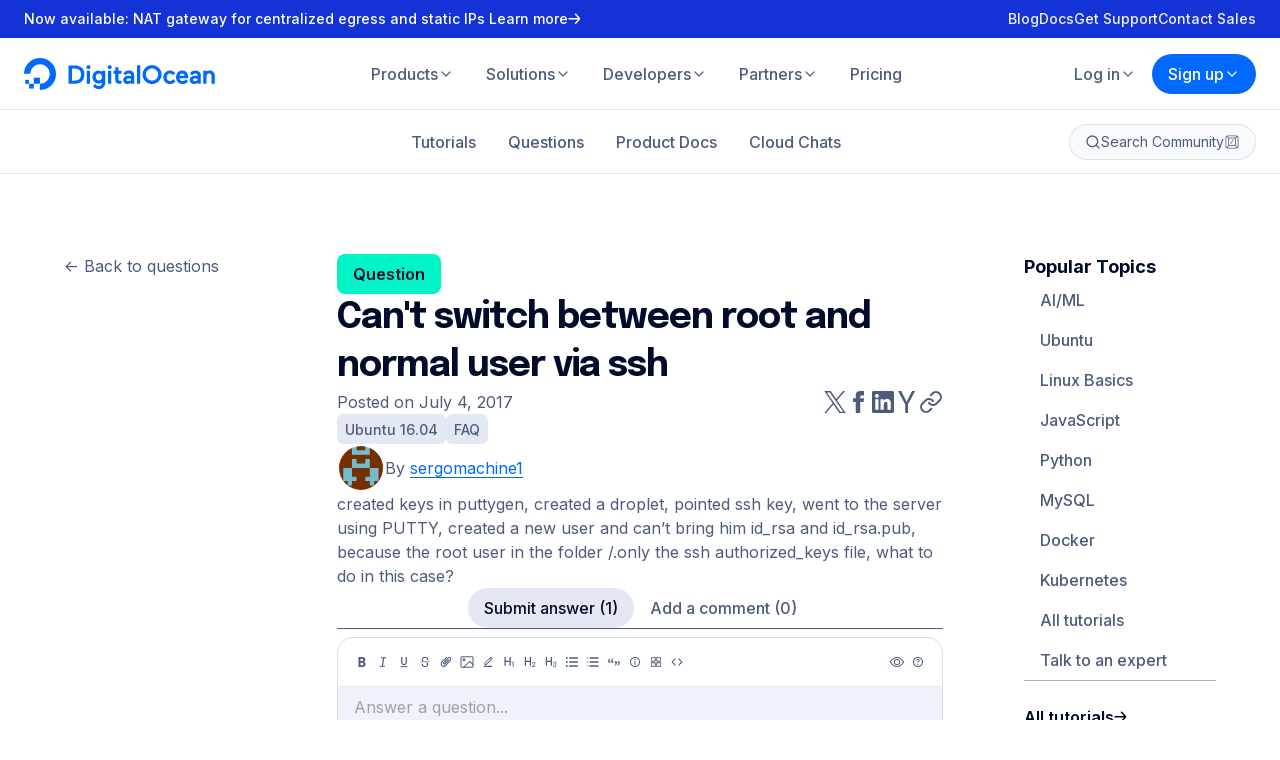

--- FILE ---
content_type: application/javascript
request_url: https://www.digitalocean.com/_next/static/chunks/18748db6-6523f93d3cdd3c56.js
body_size: 297617
content:
"use strict";(self.webpackChunk_N_E=self.webpackChunk_N_E||[]).push([[4877],{34451:(e,t,n)=>{n.d(t,{a:()=>il,c:()=>iE});var r,a=n(47351),i=n(57238),o=n(6115),s=n(14232),l=n(53299),c=n(37876),d=(0,o.f)((e,t)=>{var n=e=>e&&"object"==typeof e&&"[object Object]"===Object.prototype.toString.call(e),r=e=>Object.entries(e).reduce((e,[t,a])=>(0,o.b)((0,o.a)({},e),{[t]:n(a)?r(a):a}),{});t.exports=e=>n(e)?r(e):{}}),p=(0,o.f)((e,t)=>{t.exports=e=>{e.inline.ruler.before("emphasis","highlight",(e,t)=>{if(t||e.pos+6>e.posMax||"<^>"!==e.src.slice(e.pos,e.pos+3))return!1;let n=e.src.indexOf("<^>",e.pos+3);if(-1===n||n>e.posMax-3)return!1;e.push("mark_open","mark",1);let r=e.posMax;return e.pos+=3,e.posMax=n,e.md.inline.tokenize(e),e.pos=n+3,e.posMax=r,e.push("mark_close","mark",-1),!0});let t=e=>(t,n,r,a,i)=>e(t,n,r,a,i).replace(/&lt;\^&gt;(.*?)&lt;\^&gt;/g,"<mark>$1</mark>");e.renderer.rules.code_block=t(e.renderer.rules.code_block),e.renderer.rules.fence=t(e.renderer.rules.fence),e.renderer.rules.code_inline=t(e.renderer.rules.code_inline)}}),u=(0,o.f)((e,t)=>{var n=d(),r=e=>`/users/${e}`;t.exports=(e,t)=>{let a=n(t);e.inline.ruler.after("link","user_mention",(e,t)=>{if(t||"@"!==e.src[e.pos])return!1;let n=e.src.indexOf(" ",e.pos+1),i=e.src.indexOf(`
`,e.pos+1),o=Math.min(e.posMax,-1===n?e.posMax:n,-1===i?e.posMax:i);if(o<=e.pos+1)return!1;let s=[],{level:l}=e;for(let t=e.tokens.length-1;t>=0&&!(l<=0);t-=1){let n=e.tokens[t];n.level===l-1&&n.nesting>0&&(l-=n.nesting,s.push(n))}if(s.some(e=>"link_open"===e.type))return!1;if("object"==typeof a.pattern&&"[object RegExp]"===Object.prototype.toString.call(a.pattern)){let t=e.src.slice(e.pos+1,o),n=t.match(a.pattern);if(!n||0!==t.indexOf(n[0]))return!1;o=e.pos+1+n[0].length}let c=e.src.slice(e.pos+1,o),d="function"==typeof a.path?a.path(c):r(c);return!!d&&(e.push("link_open","a",1).attrSet("href",d),e.push("text","",0).content=`@${c}`,e.push("link_close","a",-1),e.pos=o,!0)})}}),g=(0,o.f)((e,t)=>{t.exports=(e,t,n)=>Array.from({length:n-t},(n,r)=>{let a=e.bMarks[t+r]+e.tShift[t+r],i=e.eMarks[t+r];return e.src.substring(a,i)})}),m=(0,o.f)((e,t)=>{var n=d(),r=g();t.exports=(e,t)=>{let a=n(t);e.inline.ruler.before("html_inline","html_comment",(e,t)=>{if(t||e.pos+4>e.posMax||"\x3c!--"!==e.src.slice(e.pos,e.pos+4))return!1;let n=e.src.indexOf("--\x3e",e.pos+4),r=-1!==n&&n<=e.posMax-3,i=r?n:e.posMax;return(!a.strict||!!r)&&(e.push("html_comment","",0).content=e.src.slice(e.pos+4,i),e.pos=i+3*!!r,!0)}),e.block.ruler.before("html_block","html_comment",(e,t,n,i)=>{if(i)return!1;let o=r(e,t,n).join(`
`);if(o.length<4||"\x3c!--"!==o.slice(0,4))return!1;let s=`${o}
`.indexOf(`-->
`),l=-1!==s,c=l?s:o.length;if(a.strict&&!l)return!1;let d=o.slice(0,c+3*!!l);e.line=t+d.split(`
`).length;let p=e.push("html_comment","",0);return p.block=!0,p.markup=d,p.content=d.slice(4,c),!0}),e.renderer.rules.html_comment=()=>""}}),b=(0,o.f)((e,t)=>{t.exports=e=>{e.core.ruler.after("inline","image_caption",t=>{for(let n=1;n<t.tokens.length-1;n+=1){let r=t.tokens[n];if("inline"!==r.type||1!==r.children.length||"image"!==r.children[0].type)continue;let a=r.children[0].attrGet("title");if(!a)continue;let i=t.tokens[n-1],o=t.tokens[n+1];if("paragraph_open"!==i.type||"paragraph_close"!==o.type)continue;i.type="figure_open",i.tag="figure",o.type="figure_close",o.tag="figure",r.children.push(new t.Token("figcaption_open","figcaption",1));let s=e.parseInline(a,t.env);s.length&&r.children.push(...s[0].children),r.children.push(new t.Token("figcaption_close","figcaption",-1)),r.children[0].attrs=r.children[0].attrs.filter(([e])=>"title"!==e)}})}}),h=(0,o.f)((e,t)=>{var n=d();t.exports=(e,t)=>{let r=n(t),a="string"==typeof r.className?r.className:"table-wrapper";e.core.ruler.after("inline","table_wrapper",e=>{e.tokens=e.tokens.reduce((t,n)=>{if("table_open"===n.type){let r=new e.Token("div_open","div",1);r.attrSet("class",a),t.push(r),t.push(n)}else if("table_close"===n.type){let r=new e.Token("div_close","div",-1);t.push(n),t.push(r)}else t.push(n);return t},[])})}}),I=(0,o.f)((e,t)=>{var n=d();t.exports=(e,t)=>{if(!t)return;let r=n(t);Array.isArray(r.levels)&&r.levels.length||(r.levels=[1,2,3,4,5,6]),e.core.ruler.push("collapsible_heading",t=>{let n=[];t.tokens=t.tokens.reduce((a,i)=>{if("heading_open"===i.type){let o=Number(i.tag.replace("h",""));for(;n[n.length-1]>=o;){let e=new t.Token("details","details",-1);e.block=!0,a.push(e),n.pop()}if(Array.isArray(r.levels)&&r.levels.includes(o)){let s=new t.Token("details","details",1);s.block=!0,s.attrSet("class",e.utils.escapeHtml("string"==typeof r.className?r.className:"collapsible")),!1!==r.open&&s.attrSet("open",""),a.push(s);let l=new t.Token("summary","summary",1);return l.block=!0,a.push(l),a.push(i),n.push(o),a}}if("heading_close"===i.type&&Array.isArray(r.levels)&&r.levels.includes(Number(i.tag.replace("h","")))){a.push(i);let e=new t.Token("summary","summary",-1);return e.block=!0,a.push(e),a}return a.push(i),a},[]),n.forEach(()=>{let e=new t.Token("details","details",-1);e.block=!0,t.tokens.push(e)})})}}),f=(0,o.f)((e,t)=>{var n=d(),r=g();t.exports=(e,t)=>{let a=n(t);e.block.ruler.before("paragraph","callout",(e,t,n,i)=>{if(i)return!1;let o=r(e,t,n).join(`
`);if(o.length<10||"<$>["!==o.slice(0,4))return!1;let s=`${o}
`.indexOf(`<$>
`);if(-1===s)return!1;let l=o.slice(0,s+4).match(/^<\$>\[([^[\]\n]+)]([\s\S]+?)\n?<\$>(?:$|\n)/);if(!l)return!1;let c=l[1].trim();if(!c||a.allowedClasses&&!a.allowedClasses.includes(c))return!1;let d=e.parentType;e.parentType="callout",e.line=t+l[0].trim().split(`
`).length;let p=e.push("callout_open","div",1);p.block=!0,p.markup=`<$>[${l[1]}]`,p.callout={className:c},p.map=[t,e.line],e.bMarks[t]+=`<$>[${l[1]}]`.length,e.eMarks[e.line-1]-=3;let u=t,g=l[2].match(/^\n\[label ([^\n]+)](?:$|\n)/);if(g){let t=e.push("callout_label_open","p",1);t.block=!0,t.markup="[label ",t.map=[u+1,u+2];let n=e.push("inline","",0);n.content=g[1],n.map=[u+1,u+2],n.children=[];let r=e.push("callout_label_close","p",-1);r.block=!0,r.markup="]",u+=2}e.md.block.tokenize(e,u,e.line);let m=e.push("callout_close","div",-1);return m.block=!0,m.markup="<$>",e.parentType=d,!0}),e.renderer.rules.callout_open=(t,n)=>{let r=t[n],i=[...a.extraClasses||["callout"],r.callout.className].join(" ");return`<div class="${e.utils.escapeHtml(i)}">
`},e.renderer.rules.callout_close=()=>`</div>
`,e.renderer.rules.callout_label_open=()=>`<p class="${e.utils.escapeHtml(a.labelClass||"callout-label")}">`,e.renderer.rules.callout_label_close=()=>`</p>
`}}),A=(0,o.f)((e,t)=>{var n=d();t.exports=(e,t)=>{let r=n(t);e.inline.ruler.before("link","rsvp_button",(e,t)=>{if(t||"["!==e.src[e.pos]||e.posMax-e.pos<15||"[rsvp_button "!==e.src.slice(e.pos,e.pos+13))return!1;let n=e.src.slice(e.pos).match(/^\[rsvp_button (\d+)(?: "(.{1,50})")?\]/);if(!n)return!1;let r=Number(n[1]);if(!r)return!1;let a=(n[2]||"").trim()||"RSVP Here",i=e.push("rsvp_button","rsvp_button",0);return i.block=!0,i.markup=n[0],i.rsvp_button={id:r,text:a},e.pos+=n[0].length,!0}),e.renderer.rules.rsvp_button=(t,n)=>{let a=t[n],i="string"==typeof r.className?r.className:"rsvp";return`<button data-js="rsvp-button" data-form-id="${e.utils.escapeHtml(a.rsvp_button.id)}" disabled="disabled" class="${e.utils.escapeHtml(i)}">${e.utils.escapeHtml(a.rsvp_button.text)}</button>`}}}),E=(0,o.f)((e,t)=>{var n=d();t.exports=(e,t)=>{let r=n(t);e.block.ruler.before("paragraph","terminal",(e,t,n,r)=>{if(r)return!1;let a=e.bMarks[t]+e.tShift[t],i=e.eMarks[t],o=e.src.substring(a,i);if(o.length<12||"[terminal "!==o.slice(0,10)||"]"!==o[o.length-1])return!1;let s=o.match(/^\[terminal (\S+)(?: (.+))?\]$/);if(!s)return!1;let l=s[1].trim();if(!l)return!1;let c=(s[2]||"").trim()||"Launch an Interactive Terminal!";e.line=t+1;let d=e.push("terminal","terminal",0);return d.block=!0,d.markup=s[0],d.terminal={image:l,text:c},!0}),e.renderer.rules.terminal=(t,n)=>{let a=t[n],i="string"==typeof r.className?r.className:"terminal";return`<button data-js="terminal" data-docker-image="${e.utils.escapeHtml(a.terminal.image)}" disabled="disabled" class="${e.utils.escapeHtml(i)}">
    ${e.utils.escapeHtml(a.terminal.text)}
</button>
`}}}),C=(0,o.f)((e,t)=>{t.exports=(e,t)=>{if(e.length<3||e[0]!==`[${t}`&&!e[0].startsWith(`[${t} `))return!1;let n=-1,r=0;for(let t=1;t<e.length;t+=1){if("["===e[t][0]){let n=1;for(let r=1;r<e[t].length&&("["===e[t][r]&&(n+=1),"]"===e[t][r]&&(n-=1),0!==n);r+=1);0!==n&&(r+=1)}if("]"===e[t]){if(0===r){n=t;break}r-=1}}return -1!==n&&n}}),S=(0,o.f)((e,t)=>{var n=d(),r=g(),a=C();t.exports=(e,t)=>{let i=n(t),o="string"==typeof i.outerClassName?i.outerClassName:"columns",s="string"==typeof i.innerClassName?i.innerClassName:"column";e.block.ruler.before("paragraph","columns",(e,t,n,i)=>{if(i)return!1;let l=r(e,t,n),c=[],d=0;for(;;){let e=a(l.slice(d),"column");if(!1===e)break;c.push([d,d+e]),""===l[d+=e+1]&&(d+=1)}if(c.length<2)return!1;let p=e.push("columns","div",1);for(let n of(p.block=!0,p.map=[t,t+c[c.length-1][1]],p.attrSet("class",o),c)){let r=e.parentType,a=e.lineMax;e.parentType="column",e.lineMax=t+n[1];let i=e.push("column","div",1);i.block=!0,i.map=[t+n[0],t+n[1]],i.markup=l[0],i.attrSet("class",s),e.md.block.tokenize(e,t+n[0]+1,t+n[1]);let o=e.push("column","div",-1);o.block=!0,o.markup="]",e.parentType=r,e.lineMax=a}return e.push("columns","div",-1).block=!0,e.line=t+c[c.length-1][1]+1,!0})}}),y=(0,o.f)((e,t)=>{var n=g(),r=C();t.exports=e=>{e.block.ruler.before("paragraph","details",(e,t,a,i)=>{if(i)return!1;let o=n(e,t,a),s=r(o,"details");if(!1===s)return!1;let l=o[0].split(" ");if(1===l.length)return!1;let c=["open","closed"].includes(l[1].toLowerCase())?l[1].toLowerCase():null;if(2===l.length&&c)return!1;let d=e.push("details","details",1);d.block=!0,d.map=[t,t+s],"open"===c&&d.attrSet("open","");let p=e.push("summary","summary",1);p.block=!0,p.map=[t,t+1],p.markup=o[0];let u=e.push("inline","",0);u.content=l.slice(c?2:1).join(" "),u.map=[t,t+1],u.children=[],e.push("summary","summary",-1).block=!0;let g=e.parentType,m=e.lineMax;return e.parentType="details",e.lineMax=t+s,e.md.block.tokenize(e,t+1,t+s),e.push("details","details",-1).block=!0,e.parentType=g,e.lineMax=m,e.line=t+s+1,!0})}}),v=(0,o.f)((e,t)=>{var n=d(),r=g();t.exports=e=>{e.block.ruler.before("paragraph","glob",(e,t,a,i)=>{if(i)return!1;let o=r(e,t,a).join(`
`);if(o.length<10||"[glob "!==o.slice(0,6))return!1;let s=o.indexOf(`

`),l=`${-1===s?o:o.slice(0,s)}
`.indexOf(`]
`);if(-1===l)return!1;let c=o.slice(0,l+3).match(/^\[glob (.+(?:\n.+)+|[^ \n]+(?: [^ \n]+)+)\](?:$|\n)/);if(!c)return!1;let d=c[1].split(c[1].includes(`
`)?`
`:" ").filter(e=>!!e),p=d[0];if(!p)return!1;let u=d.slice(1);if(!u.length)return!1;e.line=t+c[0].trim().split(`
`).length;let g=e.push("glob","glob",0);return g.block=!0,g.markup=c[0],g.glob={glob:p,tests:u},e.env.glob=n(e.env.glob),e.env.glob.tokenized=!0,!0}),e.core.ruler.push("glob_script",e=>{if(!e.inlineMode&&e.env.glob&&e.env.glob.tokenized&&!e.env.glob.injected){e.env.glob.injected=!0;let t=new e.Token("html_block","",0);t.content=`<script async defer src="https://do-community.github.io/glob-tool-embed/bundle.js" type="text/javascript" onload="window.GlobToolEmbeds()"></script>
`,e.tokens.push(t)}}),e.renderer.rules.glob=(t,n)=>{let r=t[n],a=r.glob.tests.map((t,n)=>`data-glob-test-${n}="${e.utils.escapeHtml(t)}"`).join(" "),i=`https://www.digitalocean.com/community/tools/glob?glob=${encodeURIComponent(r.glob.glob)}${r.glob.tests.map(e=>`&tests=${encodeURIComponent(e)}`).join("")}`;return`<div class="tool-embed" data-glob-tool-embed data-glob-string="${e.utils.escapeHtml(r.glob.glob)}" ${a}>
    <a href="${i.toString()}" target="_blank">
        Explore <code>${e.utils.escapeHtml(r.glob.glob)}</code> as a glob string in our glob testing tool
    </a>
</div>
`}}}),T=(0,o.f)((e,t)=>{var n=d();t.exports=e=>{e.block.ruler.before("paragraph","dns",(e,t,r,a)=>{if(a)return!1;let i=e.bMarks[t]+e.tShift[t],o=e.eMarks[t],s=e.src.substring(i,o);if(s.length<7||"[dns "!==s.slice(0,5)||"]"!==s[s.length-1])return!1;let l=s.match(/^\[dns (\S+?)(?: (.+))?\]$/);if(!l)return!1;let c=l[1];if(!c)return!1;let d=(l[2]||"").split(/ +/).filter(e=>!!e).join(",")||"A";e.line=t+1;let p=e.push("dns","dns",0);return p.block=!0,p.markup=l[0],p.dns={domain:c,types:d},e.env.dns=n(e.env.dns),e.env.dns.tokenized=!0,!0}),e.core.ruler.push("dns_script",e=>{if(!e.inlineMode&&e.env.dns&&e.env.dns.tokenized&&!e.env.dns.injected){e.env.dns.injected=!0;let t=new e.Token("html_block","",0);t.content=`<script async defer src="https://do-community.github.io/dns-tool-embed/bundle.js" type="text/javascript" onload="window.DNSToolEmbeds()"></script>
`,e.tokens.push(t)}}),e.renderer.rules.dns=(t,n)=>{let r=t[n],a=new URL("https://www.digitalocean.com/community/tools/dns");return a.searchParams.append("domain",r.dns.domain),`<div class="tool-embed" data-dns-tool-embed data-dns-domain="${e.utils.escapeHtml(r.dns.domain)}" data-dns-types="${e.utils.escapeHtml(r.dns.types)}">
    <a href="${a.toString()}" target="_blank">
        Perform a full DNS lookup for ${e.utils.escapeHtml(r.dns.domain)}
    </a>
</div>
`}}}),R=(0,o.f)((e,t)=>{t.exports=e=>{e.block.ruler.before("paragraph","asciinema",(e,t,n,r)=>{if(r)return!1;let a=e.bMarks[t]+e.tShift[t],i=e.eMarks[t],o=e.src.substring(a,i);if(o.length<13||"[asciinema "!==o.slice(0,11)||"]"!==o[o.length-1])return!1;let s=o.match(/^\[asciinema (\d+)(?: (\d+))?(?: (\d+))?\]$/);if(!s)return!1;let l=Number(s[1]);if(!l)return!1;let c=Number(s[2])||80,d=Number(s[3])||24;e.line=t+1;let p=e.push("asciinema","asciinema",0);return p.block=!0,p.markup=s[0],p.asciinema={id:l,cols:c,rows:d},!0}),e.renderer.rules.asciinema=(e,t)=>{let n=e[t];return`<script src="https://asciinema.org/a/${n.asciinema.id}.js" id="asciicast-${n.asciinema.id}" async data-cols="${n.asciinema.cols}" data-rows="${n.asciinema.rows}"></script>
<noscript>
    <a href="https://asciinema.org/a/${n.asciinema.id}" target="_blank">View asciinema recording</a>
</noscript>
`}}}),w=(0,o.f)((e,t)=>{var n=d();t.exports=e=>{e.block.ruler.before("paragraph","codepen",(e,t,r,a)=>{if(a)return!1;let i=e.bMarks[t]+e.tShift[t],o=e.eMarks[t],s=e.src.substring(i,o);if(s.length<13||"[codepen "!==s.slice(0,9)||"]"!==s[s.length-1])return!1;let l=["html","css","js","result"],c=s.match(`^\\[codepen (\\S+) (\\S+)((?: (?:${l.concat(["lazy","light","dark","editable"]).join("|")}|\\d+))*)\\]$`);if(!c)return!1;let d=c[1];if(!d)return!1;let p=c[2];if(!p)return!1;let u=c[3],g=u.match(/\d+/),m=g?Number(g[0]):256,b=u.includes("dark")?"dark":"light",h=u.includes("lazy"),I=u.includes("editable"),f=l.find(e=>u.includes(e))||"result";u.includes("result")&&"result"!==f&&(f=`${f},result`),e.line=t+1;let A=e.push("codepen","codepen",0);return A.block=!0,A.markup=c[0],A.codepen={user:d,hash:p,height:m,theme:b,lazy:h,editable:I,tab:f},e.env.codepen=n(e.env.codepen),e.env.codepen.tokenized=!0,!0}),e.core.ruler.push("codepen_script",e=>{if(!e.inlineMode&&e.env.codepen&&e.env.codepen.tokenized&&!e.env.codepen.injected){e.env.codepen.injected=!0;let t=new e.Token("html_block","",0);t.content=`<script async defer src="https://static.codepen.io/assets/embed/ei.js" type="text/javascript"></script>
`,e.tokens.push(t)}}),e.renderer.rules.codepen=(t,n)=>{let r=t[n],a=` data-height="${e.utils.escapeHtml(r.codepen.height)}"`,i=` data-theme-id="${e.utils.escapeHtml(r.codepen.theme)}"`,o=` data-default-tab="${e.utils.escapeHtml(r.codepen.tab)}"`,s=` data-user="${e.utils.escapeHtml(r.codepen.user)}"`,l=` data-slug-hash="${e.utils.escapeHtml(r.codepen.hash)}"`,c=r.codepen.lazy?' data-preview="true"':"",d=r.codepen.editable?' data-editable="true"':"",p=e.utils.escapeHtml(r.codepen.user),u=encodeURIComponent(r.codepen.user),g=e.utils.escapeHtml(r.codepen.hash),m=encodeURIComponent(r.codepen.hash),b=e.utils.escapeHtml(r.codepen.height);return`<p class="codepen"${a}${i}${o}${s}${l}${c}${d} style="height: ${b}px; box-sizing: border-box; display: flex; align-items: center; justify-content: center; border: 2px solid; margin: 1em 0; padding: 1em;">
    <span>See the Pen <a href="https://codepen.io/${u}/pen/${m}">${g} by ${p}</a> (<a href="https://codepen.io/${u}">@${p}</a>) on <a href='https://codepen.io'>CodePen</a>.</span>
</p>
`}}}),N=(0,o.f)((e,t)=>{t.exports=e=>{e.block.ruler.before("paragraph","glitch",(e,t,n,r)=>{if(r)return!1;let a=e.bMarks[t]+e.tShift[t],i=e.eMarks[t],o=e.src.substring(a,i);if(o.length<10||"[glitch "!==o.slice(0,8)||"]"!==o[o.length-1])return!1;let s=o.match(/^\[glitch (\S+)((?: (?:noattr|code|notree|path=\S+|highlights=\d+(?:,\d+)*|\d+))*)\]$/);if(!s)return!1;let l=s[1];if(!l)return!1;let c=s[2].split(" "),d=Number(c.find(e=>e.match(/^\d+$/)))||256,p=c.includes("noattr"),u=c.includes("code"),g=c.includes("notree"),m=c.find(e=>e.match(/^path=\S+$/)),b=m&&m.slice(5),h=c.find(e=>e.match(/^highlights=\d+(?:,\d+)*$/)),I=h&&h.slice(11).split(",").map(Number);e.line=t+1;let f=e.push("glitch","glitch",0);return f.block=!0,f.markup=s[0],f.glitch={slug:l,height:d,noAttr:p,code:u,noTree:g,path:b,highlights:I},!0}),e.renderer.rules.glitch=(t,n)=>{let r=t[n],a=e.utils.escapeHtml(r.glitch.slug),i=encodeURIComponent(r.glitch.slug),o=new URLSearchParams;return r.glitch.noAttr&&o.append("attributionHidden","true"),o.append("previewSize",r.glitch.code?"0":"100"),r.glitch.noTree&&o.append("sidebarCollapsed","true"),r.glitch.path&&o.append("path",r.glitch.path),r.glitch.highlights&&o.append("highlights",r.glitch.highlights.join(",")),`<div class="glitch-embed-wrap" style="height: ${r.glitch.height}px; width: 100%;">
    <iframe src="https://glitch.com/embed/#!/embed/${i}?${o.toString()}" title="${a} on Glitch" allow="geolocation; microphone; camera; midi; encrypted-media; xr-spatial-tracking; fullscreen" allowFullScreen style="height: 100%; width: 100%; border: 0;">
        <a href="https://glitch.com/edit/#!/${i}" target="_blank">View ${a} on Glitch</a>
    </iframe>
</div>
`}}}),k=(0,o.f)((e,t)=>{var n=d();t.exports=e=>{e.block.ruler.before("paragraph","caniuse",(e,t,r,a)=>{if(a)return!1;let i=e.bMarks[t]+e.tShift[t],o=e.eMarks[t],s=e.src.substring(i,o);if(s.length<11||"[caniuse "!==s.slice(0,9)||"]"!==s[s.length-1])return!1;let l=s.match(/^\[caniuse (\S+)((?: (?:past=[0-5]|future=[0-3]|accessible))*)\]$/);if(!l)return!1;let c=l[1];if(!c)return!1;let d=l[2].split(" "),p=d.find(e=>e.match(/^past=[0-5]$/)),u=!p||Number.isNaN(Number(p.slice(5)))?1:Number(p.slice(5)),g=d.find(e=>e.match(/^future=[0-3]$/)),m=!g||Number.isNaN(Number(g.slice(7)))?1:Number(g.slice(7)),b=d.includes("accessible");e.line=t+1;let h=e.push("caniuse","caniuse",0);return h.block=!0,h.markup=l[0],h.caniuse={slug:c,past:u,future:m,accessible:b},e.env.caniuse=n(e.env.caniuse),e.env.caniuse.tokenized=!0,!0}),e.core.ruler.push("caniuse_script",e=>{if(!e.inlineMode&&e.env.caniuse&&e.env.caniuse.tokenized&&!e.env.caniuse.injected){e.env.caniuse.injected=!0;let t=new e.Token("html_block","",0);t.content=`<script async defer src="https://cdn.jsdelivr.net/gh/ireade/caniuse-embed@v1.3.0/public/caniuse-embed.min.js" type="text/javascript"></script>
`,e.tokens.push(t)}}),e.renderer.rules.caniuse=(t,n)=>{let r=t[n],a=Array(r.caniuse.future).fill("").map((e,t)=>`future_${t+1}`).reverse(),i=Array(r.caniuse.past).fill("").map((e,t)=>`past_${t+1}`),o=e.utils.escapeHtml([...a,"current",...i].join(",")),s=e.utils.escapeHtml(r.caniuse.accessible.toString()),l=e.utils.escapeHtml(r.caniuse.slug),c=encodeURIComponent(r.caniuse.slug);return`<p class="ciu_embed" data-feature="${l}" data-periods="${o}" data-accessible-colours="${s}">
    <picture>
        <source type="image/webp" srcset="https://caniuse.bitsofco.de/image/${c}.webp" />
        <source type="image/png" srcset="https://caniuse.bitsofco.de/image/${c}.png" />
        <img src="https://caniuse.bitsofco.de/image/${c}.jpg" alt="Data on support for the ${l} feature across the major browsers from caniuse.com" />
    </picture>
</p>
`}}}),x=(0,o.f)((e,t)=>{t.exports=(e,t)=>{let n=e,r=t,a;for(;r;)a=n%r,n=r,r=a;return[e/n,t/n]}}),O=(0,o.f)((e,t)=>{var n=x();t.exports=e=>{e.block.ruler.before("paragraph","youtube",(e,t,n,r)=>{if(r)return!1;let a=e.bMarks[t]+e.tShift[t],i=e.eMarks[t],o=e.src.substring(a,i);if(o.length<11||"[youtube "!==o.slice(0,9)||"]"!==o[o.length-1])return!1;let s=o.match(/^\[youtube (\S+?)(?: (\d+))?(?: (\d+))?\]$/);if(!s)return!1;let l=s[1];if(!l)return!1;let c=Number(s[2])||270,d=Number(s[3])||480;e.line=t+1;let p=e.push("youtube","youtube",0);return p.block=!0,p.markup=s[0],p.youtube={id:l,height:c,width:d},!0}),e.renderer.rules.youtube=(e,t)=>{let r=e[t],a=n(r.youtube.width,r.youtube.height).join("/");return`<iframe src="https://www.youtube.com/embed/${encodeURIComponent(r.youtube.id)}" class="youtube" height="${r.youtube.height}" width="${r.youtube.width}" style="aspect-ratio: ${a}" frameborder="0" allowfullscreen>
    <a href="https://www.youtube.com/watch?v=${encodeURIComponent(r.youtube.id)}" target="_blank">View YouTube video</a>
</iframe>
`}}}),B=(0,o.f)((e,t)=>{var n=x();t.exports=e=>{e.block.ruler.before("paragraph","wistia",(e,t,n,r)=>{if(r)return!1;let a=e.bMarks[t]+e.tShift[t],i=e.eMarks[t],o=e.src.substring(a,i);if(o.length<10||"[wistia "!==o.slice(0,8)||"]"!==o[o.length-1])return!1;let s=o.match(/^\[wistia (\S+?)(?: (\d+))?(?: (\d+))?\]$/);if(!s)return!1;let l=s[1];if(!l)return!1;let c=Number(s[2])||270,d=Number(s[3])||480;e.line=t+1;let p=e.push("wistia","wistia",0);return p.block=!0,p.markup=s[0],p.wistia={id:l,height:c,width:d},!0}),e.renderer.rules.wistia=(e,t)=>{let r=e[t],a=n(r.wistia.width,r.wistia.height).join("/");return`<iframe src="https://fast.wistia.net/embed/iframe/${encodeURIComponent(r.wistia.id)}" class="wistia" height="${r.wistia.height}" width="${r.wistia.width}" style="aspect-ratio: ${a}" frameborder="0" allowfullscreen>
    <a href="https://fast.wistia.net/embed/iframe/${encodeURIComponent(r.wistia.id)}" target="_blank">View Wistia video</a>
</iframe>
`}}}),L=(0,o.f)((e,t)=>{var n=x();t.exports=e=>{e.block.ruler.before("paragraph","vimeo",(e,t,n,r)=>{if(r)return!1;let a=e.bMarks[t]+e.tShift[t],i=e.eMarks[t],o=e.src.substring(a,i);if(o.length<9||"[vimeo "!==o.slice(0,7)||"]"!==o[o.length-1])return!1;let s=o.match(/^\[vimeo (?:(?:(?:https?:)?\/\/)?player\.vimeo\.com\/video\/)?(\d+)?(?: (\d+))?(?: (\d+))?]$/);if(!s)return!1;let l=s[1];if(!l)return!1;let c=Number(s[2])||270,d=Number(s[3])||480;e.line=t+1;let p=e.push("vimeo","vimeo",0);return p.block=!0,p.markup=s[0],p.vimeo={id:Number(l),height:c,width:d},!0}),e.renderer.rules.vimeo=(e,t)=>{let r=e[t],a=n(r.vimeo.width,r.vimeo.height).join("/");return`<iframe src="https://player.vimeo.com/video/${encodeURIComponent(r.vimeo.id)}" class="vimeo" height="${r.vimeo.height}" width="${r.vimeo.width}" style="aspect-ratio: ${a}" frameborder="0" allowfullscreen>
    <a href="https://player.vimeo.com/video/${encodeURIComponent(r.vimeo.id)}" target="_blank">View Vimeo video</a>
</iframe>
`}}}),_=(0,o.f)((e,t)=>{var n=d();t.exports=e=>{e.block.ruler.before("paragraph","twitter",(e,t,r,a)=>{if(a)return!1;let i=e.bMarks[t]+e.tShift[t],o=e.eMarks[t],s=e.src.substring(i,o);if(s.length<11||"[twitter "!==s.slice(0,9)||"]"!==s[s.length-1])return!1;let l=["left","center","right"],c=s.match(`^\\[twitter (?:(?:(?:(?:https?:)?\\/\\/)?(?:www\\.)?(?:twitter|x)\\.com)?\\/)?(\\w+)\\/status\\/(\\d+)((?: (?:${l.concat(["light","dark"]).join("|")}|\\d+))*)\\]$`);if(!c)return!1;let d=c[1];if(!d)return!1;let p=c[2];if(!p)return!1;let u=c[3],g=u.match(/\d+/),m=g?Math.max(Math.min(Number(g[0]),550),250):550,b=u.includes("dark")?"dark":"light",h=l.find(e=>u.includes(e))||"center";e.line=t+1;let I=e.push("twitter","twitter",0);return I.block=!0,I.markup=c[0],I.twitter={user:d,id:p,width:m,theme:b,align:h},e.env.twitter=n(e.env.twitter),e.env.twitter.tokenized=!0,!0}),e.core.ruler.push("twitter_script",e=>{if(!e.inlineMode&&e.env.twitter&&e.env.twitter.tokenized&&!e.env.twitter.injected){e.env.twitter.injected=!0;let t=new e.Token("html_block","",0);t.content=`<script async defer src="https://platform.twitter.com/widgets.js" type="text/javascript"></script>
`,e.tokens.push(t)}}),e.renderer.rules.twitter=(t,n)=>{let r=t[n],a=` data-width="${e.utils.escapeHtml(r.twitter.width)}"`,i=` data-theme="${e.utils.escapeHtml(r.twitter.theme)}"`,o="center"!==r.twitter.align?` align="${e.utils.escapeHtml(r.twitter.align)}"`:"",s=e.utils.escapeHtml(r.twitter.user),l=e.utils.escapeHtml(r.twitter.id);return`<div class="twitter"${o}>
    <blockquote class="twitter-tweet" data-dnt="true"${a}${i}>
        <a href="https://twitter.com/${s}/status/${l}">View tweet by @${s}</a>
    </blockquote>
</div>
`}}}),F=(0,o.f)((e,t)=>{var n=d();t.exports=e=>{e.block.ruler.before("paragraph","instagram",(e,t,r,a)=>{if(a)return!1;let i=e.bMarks[t]+e.tShift[t],o=e.eMarks[t],s=e.src.substring(i,o);if(s.length<13||"[instagram "!==s.slice(0,11)||"]"!==s[s.length-1])return!1;let l=["left","center","right"],c=s.match(`^\\[instagram (?:(?:(?:(?:https?:)?\\/\\/)?(?:www\\.)?instagram\\.com)?\\/)?(?:(?:\\w+)\\/)?(\\w+)((?: (?:${l.join("|")}|caption|\\d+))*)\\]$`);if(!c)return!1;let d=c[1];if(!d)return!1;let p=c[2],u=p.match(/\d+/),g=u?Math.max(Math.min(Number(u[0]),550),326):0,m=p.includes("caption"),b=l.find(e=>p.includes(e))||"center";e.line=t+1;let h=e.push("instagram","instagram",0);return h.block=!0,h.markup=c[0],h.instagram={post:d,width:g,showCaption:m,align:b},e.env.instagram=n(e.env.instagram),e.env.instagram.tokenized=!0,!0}),e.core.ruler.push("instagram_script",e=>{if(!e.inlineMode&&e.env.instagram&&e.env.instagram.tokenized&&!e.env.instagram.injected){e.env.instagram.injected=!0;let t=new e.Token("html_block","",0);t.content=`<script async defer src="https://www.instagram.com/embed.js" type="text/javascript" onload="window.instgrm && window.instgrm.Embeds.process()"></script>
`,e.tokens.push(t)}}),e.renderer.rules.instagram=(t,n)=>{let r=t[n],a=r.instagram.showCaption?" data-instgrm-captioned":"",i="center"!==r.instagram.align?` align="${e.utils.escapeHtml(r.instagram.align)}"`:"",o=e.utils.escapeHtml(r.instagram.post),s=e.utils.escapeHtml(r.instagram.width);return`<div class="instagram"${i}>
    <blockquote class="instagram-media" ${s?`style="width: ${s}px;" `:""}data-instgrm-permalink="https://www.instagram.com/p/${o}" data-instgrm-version="14"${a}>
        <a href="https://instagram.com/p/${o}">View post</a>
    </blockquote>
</div>
`}}}),G=(0,o.f)((e,t)=>{t.exports=e=>{e.block.ruler.before("paragraph","slideshow",(e,t,n,r)=>{if(r)return!1;let a=e.bMarks[t]+e.tShift[t],i=e.eMarks[t],o=e.src.substring(a,i);if(o.length<13||"[slideshow "!==o.slice(0,11)||"]"!==o[o.length-1])return!1;let s=o.match(/^\[slideshow((?: \S+)+)?]$/);if(!s)return!1;let l=s[1];if(!l)return!1;let c=l.split(" ").filter(e=>e&&Number.isInteger(parseInt(e,10))),d=Number(c[0])||270,p=Number(c[1])||480,u=l.split(" ").filter(e=>e&&!Number.isInteger(parseInt(e,10)));if(!u.length)return!1;e.line=t+1;let g=e.push("slideshow","slideshow",0);return g.block=!0,g.markup=s[0],g.slideshow={images:u,height:d,width:p},!0}),e.renderer.rules.slideshow=(t,n)=>{let r=t[n],a=r.slideshow.images.map((t,n)=>`<img src="${e.utils.escapeHtml(t)}" alt="Slide #${n+1}" />`);return`<div class="slideshow" style="height: ${e.utils.escapeHtml(r.slideshow.height)}px; width: ${e.utils.escapeHtml(r.slideshow.width)}px;">
<div class="action left" onclick="(() => this.parentNode.getElementsByClassName('slides')[0].scrollLeft -= ${r.slideshow.width})()">&#8249;</div>
<div class="action right" onclick="(() => this.parentNode.getElementsByClassName('slides')[0].scrollLeft += ${r.slideshow.width})()">&#8250;</div>
<div class="slides">${a.join("")}</div>
</div>
`}}}),U=(0,o.f)((e,t)=>{t.exports=e=>{e.block.ruler.before("paragraph","compare",(e,t,n,r)=>{if(r)return!1;let a=e.bMarks[t]+e.tShift[t],i=e.eMarks[t],o=e.src.substring(a,i);if(o.length<13||"[compare "!==o.slice(0,9)||"]"!==o[o.length-1])return!1;let s=o.match(/^\[compare (\S+) (\S+)(?: (\d+))?(?: (\d+))?]$/);if(!s)return!1;let l=s[1];if(!l)return!1;let c=s[2];if(!c)return!1;let d=Number(s[3])||270,p=Number(s[4])||480;e.line=t+1;let u=e.push("compare","compare",0);return u.block=!0,u.markup=s[0],u.compare={imageLeft:l,imageRight:c,height:d,width:p},!0}),e.renderer.rules.compare=(t,n)=>{let r=t[n];return`<div class="image-compare" style="--value:50%; height: ${e.utils.escapeHtml(r.compare.height)}px; width: ${e.utils.escapeHtml(r.compare.width)}px;">
    <img class="image-left" src="${e.utils.escapeHtml(r.compare.imageLeft)}" alt="Image left"/>
    <img class="image-right" src="${e.utils.escapeHtml(r.compare.imageRight)}" alt="Image right"/>
    <input type="range" class="control" min="0" max="100" value="50" oninput="this.parentNode.style.setProperty('--value', \`\${this.value}%\`)" />
    <svg class="control-arrow" xmlns="http://www.w3.org/2000/svg" viewBox="0 0 512 512"><path fill="currentColor" d="M504.3 273.6c4.9-4.5 7.7-10.9 7.7-17.6s-2.8-13-7.7-17.6l-112-104c-7-6.5-17.2-8.2-25.9-4.4s-14.4 12.5-14.4 22l0 56-192 0 0-56c0-9.5-5.7-18.2-14.4-22s-18.9-2.1-25.9 4.4l-112 104C2.8 243 0 249.3 0 256s2.8 13 7.7 17.6l112 104c7 6.5 17.2 8.2 25.9 4.4s14.4-12.5 14.4-22l0-56 192 0 0 56c0 9.5 5.7 18.2 14.4 22s18.9 2.1 25.9-4.4l112-104z"/></svg>
</div>
`}}}),D=(0,o.f)((e,t)=>{t.exports=e=>{let t=e=>(t,n,r,a,i)=>{let o=t[n];return"strong"===o.tag&&"__"===o.markup&&(o.tag="u"),"function"==typeof e?e(t,n,r,a,i):i.renderToken(t,n,r,a)};e.renderer.rules.strong_open=t(e.renderer.rules.strong_open),e.renderer.rules.strong_close=t(e.renderer.rules.strong_close)}}),M=(0,o.f)((e,t)=>{var n=d();t.exports=(e,t)=>{let r,a=n(t);e.renderer.rules.fence=(r=e.renderer.rules.fence,(t,n,i,o,s)=>{let l=t[n],c=l.content.match(/^((?:\[.+\]\n)*?)\[label (.+)\]\n/),d=c&&(c[2]||"").trim()||null;c&&d&&(l.content=l.content.replace(c[0],c[1]));let p=r(t,n,i,o,s),u=a.className||"code-label";return`<div class="${e.utils.escapeHtml(u)}" title="${e.utils.escapeHtml(d||"")}">${e.utils.escapeHtml(d||"")}</div>
${p}`})}}),P=(0,o.f)((e,t)=>{t.exports=(e,t)=>{let n=t.indexOf(`<${e}`);if(-1===n)return null;let r=n,a=[],i=0;for(;r<t.length&&(">"!==t[r]||0!==a.length);r+=1){if(('"'===t[r]||"'"===t[r])&&i%2==0){a[a.length-1]===t[r]?a.pop():a.push(t[r]);continue}"\\"===t[r]?i+=1:i=0}return(r+=1)===t.length?null:{start:n,end:r}}}),W=(0,o.f)((e,t)=>{var n=d(),r=P();t.exports=(e,t)=>{let a=n(t);e.renderer.rules.fence=(t=>(n,i,o,s,l)=>{let c=n[i],d=c.content.match(/^((?:\[.+\]\n)*?)\[secondary_label (.+)\]\n/),p=d&&(d[2]||"").trim()||null;if(!p)return t(n,i,o,s,l);c.content=c.content.replace(d[0],d[1]);let u=t(n,i,o,s,l),g=r("code",u),m=a.className||"secondary-code-label";return`${u.slice(0,g.end)}<div class="${e.utils.escapeHtml(m)}" title="${e.utils.escapeHtml(p)}">${e.utils.escapeHtml(p)}</div>${u.slice(g.end)}`})(e.renderer.rules.fence)}}),Z=(0,o.f)((e,t)=>{var n=d();t.exports=(e,t)=>{let r=n(t);e.renderer.rules.fence=(e=>(t,n,a,i,o)=>{let s=t[n],l=s.content.match(/^((?:\[.+\]\n)*?)\[environment (.+)\]\n/),c=l&&(l[2]||"").trim()||null;if(!c||r.allowedEnvironments&&!r.allowedEnvironments.includes(c))return e(t,n,a,i,o);s.content=s.content.replace(l[0],l[1]);let d=r.extraClasses?`${r.extraClasses} environment-${c}`:`environment-${c}`;return s.attrJoin("class",d),e(t,n,a,i,o)})(e.renderer.rules.fence)}}),V=(0,o.f)((e,t)=>{var n=d(),r=P(),a=(e,t)=>{let n=new Set(e.info.split(t)),r=(r,a,i=[])=>{a.forEach(e=>n.delete(e)),i.forEach(e=>n.add(e)),e.info=[...n].join(t),e.attrJoin("class",r.join(" "))};if(n.has("line_numbers"))return r(["prefixed","line_numbers"],["line_numbers"]),(e,t)=>t+1;if(n.has("command"))return r(["prefixed","command"],["command"],["bash"]),()=>"$";if(n.has("super_user"))return r(["prefixed","super_user"],["super_user"],["bash"]),()=>"#";let a=[...n].find(e=>e.match(/^custom_prefix\((.+)\)$/));return a?(r(["prefixed","custom_prefix"],[a],["bash"]),()=>a.slice(14,-1).replace(/\\s/g," ")):null};t.exports=(e,t)=>{let i,o=n(t);e.renderer.rules.fence=(i=e.renderer.rules.fence,(t,n,s,l,c)=>{let d=a(t[n],o.delimiter||","),p=i(t,n,s,l,c);if(!d)return p;let u=r("code",p),g=p.lastIndexOf(`
</code>`),m=p.slice(u.end,g).split(`
`).map((t,n)=>`<li data-prefix="${e.utils.escapeHtml(d(t,n))}">${t}
</li>`).join("");return`${p.slice(0,u.end)}<ol>${m}</ol>${p.slice(g)}`})}}),j=(0,o.f)((e,t)=>{var n=P();t.exports=e=>{let t;e.renderer.rules.fence=(t=e.renderer.rules.fence,(e,r,a,i,o)=>{let s=t(e,r,a,i,o),l=n("pre",s),c=n("code",s);return`${s.slice(0,l.start)}<pre${s.slice(l.start+4,l.end-1)}${s.slice(c.start+5,c.end-1)}><code>${s.slice(c.end)}`})}}),Q=(0,o.f)((e,t)=>{t.exports=(e,t)=>{let n=t.indexOf(" "),r=-1,a=t.lastIndexOf(">"),i=[],o=0;for(;n<a;n+=1){if(a-n<e.length+4)return null;if(t.slice(n,n+e.length+2)===` ${e}=`&&('"'===t[n+e.length+2]||"'"===t[n+e.length+2])&&0===i.length){for(o=0,r=n+e.length+3;r<=a&&(t[r]!==t[n+e.length+2]||0!==i.length||o%2!=0);r+=1){if(('"'===t[r]||"'"===t[r])&&o%2==0){i[i.length-1]===t[r]?i.pop():i.push(t[r]);continue}"\\"===t[r]?o+=1:o=0}if((r+=1)<=a)break;i.splice(0,i.length)}if(('"'===t[n]||"'"===t[n])&&o%2==0){i[i.length-1]===t[n]?i.pop():i.push(t[n]);continue}"\\"===t[n]?o+=1:o=0}return{start:n+=1,end:r}}}),X=(0,o.f)((e,t)=>{var n=d(),r=P(),a=Q();t.exports=(e,t)=>{let i,o=n(t),s=(e,t)=>{let n=r(e,t);if(!n)return t;let i=t.slice(n.start,n.end),s=a("class",i);if(!s)return t;let l=i.slice(s.start+7,s.end-1).split(" ").filter(e=>o.allowedClasses.includes(e)),c=`${i.slice(0,s.start+7)}${l.join(" ")}${i.slice(s.end-1)}`;return`${t.slice(0,n.start)}${c}${t.slice(n.end)}`};e.renderer.rules.fence=(i=e.renderer.rules.fence,(e,t,n,r,a)=>{let l=i(e,t,n,r,a);return Array.isArray(o.allowedClasses)?s("code",s("pre",l)):l})}}),H=(0,o.f)((e,t)=>{var n=d(),r=e=>e.toLowerCase().replace(/\W+/g,"-").replace(/--+/g,"-").replace(/(^-|-$)/g,""),a=e=>{let t="";return("text"===e.type||"code_inline"===e.type)&&(t+=e.content),e.children&&(t+=e.children.map(a).join("")),t};t.exports=(e,t)=>{let i=n(t),o={class:"hash-anchor",maxLevel:3,position:"before",linkHeading:!0,clipboard:!0};"object"==typeof i.hashLink&&null!==i.hashLink&&("string"==typeof i.hashLink.class&&(o.class=i.hashLink.class),"number"==typeof i.hashLink.maxLevel&&(o.maxLevel=i.hashLink.maxLevel),["before","after"].includes(i.hashLink.position)&&(o.position=i.hashLink.position),"boolean"==typeof i.hashLink.linkHeading&&(o.linkHeading=i.hashLink.linkHeading),"boolean"==typeof i.hashLink.clipboard&&(o.clipboard=i.hashLink.clipboard)),e.renderer.rules.heading_open=(t=>(n,s,l,c,d)=>{let p=n[s],{content:u}=n[s+1],g=a(n[s+1]),m=d.render([n[s+1]],l,c),b=Number(p.tag.slice(1));if(Number.isNaN(b))throw Error(`Invalid heading level: ${p.tag}`);p.attrs||(p.attrs=[]);let h=p.attrs.find(e=>"id"===e[0]);if(h||(h=["id","function"==typeof i.sluggify?i.sluggify(u):r(u)],p.attrs.push(h)),!1!==i.hashLink&&b<=o.maxLevel){let e=p.constructor;if(o.linkHeading){let t=new e("link_open","a",1);t.attrs=[["href",`#${h[1]}`]],o.clipboard&&t.attrs.push(["onclick","navigator.clipboard.writeText(this.href);"]);let r=new e("link_close","a",-1);n[s+1].children.unshift(t),n[s+1].children.push(r)}let t=new e("link_open","a",1);t.attrs=[["class",o.class],["href",`#${h[1]}`],["aria-hidden",!0]],o.clipboard&&t.attrs.push(["onclick","navigator.clipboard.writeText(this.href);"]);let r=new e("text","",0),a=new e("link_close","a",-1);"before"===o.position?n[s+1].children.unshift(t,r,a):n[s+1].children.push(t,r,a)}return e.headings.push({slug:h[1],content:u,text:g,rendered:m,level:b}),"function"==typeof t?t(n,s,l,c,d):d.renderToken(n,s,l,c)})(e.renderer.rules.heading_open);let s=t=>(n,r)=>(e.headings=[],t.apply(e,[n,r]));e.render=s(e.render),e.renderInline=s(e.renderInline)}}),Y=(0,o.f)((e,t)=>{t.exports.dedupeArray=e=>Array.from(new Set(e)),t.exports.alwaysArray=e=>Array.isArray(e)?e:[e],t.exports.regexEscape=e=>e.replace(/[.*+?^${}()|[\]\\]/g,"\\$&")}),z=(0,o.f)((e,t)=>{var n=d(),{regexEscape:r}=Y();t.exports=(e,t)=>{let a,i=n(t),o=Array.isArray(i.sizeUnits)&&i.sizeUnits.length?i.sizeUnits:["","px","%"],s=o.filter(e=>""!==e),l=`^\\d+${s.length?`(?:${s.map(r).join("|")})${o.includes("")?"?":""}`:""}$`;e.inline.ruler.at("image",(a=e.inline.ruler.__rules__.find(e=>"image"===e.name).fn,(e,t)=>{let n=a(e,t);if(!n||e.pos+2>e.posMax||"{"!==e.src[e.pos])return n;let r=e.src.indexOf("}",e.pos+1);if(-1===r||r>e.posMax-1)return n;let i=e.src.slice(e.pos+1,r).trim().split(/\s+/),o={};for(let e of i){let t=e.indexOf("=");if(-1===t||0===t||t===e.length-1)return n;let r=e.slice(0,t),a=e.slice(t+1);switch(r){case"width":case"height":if(!a.match(l))return n;break;case"align":if(!["left","right"].includes(a))return n;break;default:return n}o[r]=a}let s=e.tokens[e.tokens.length-1];return o.width&&s.attrSet("width",o.width),o.height&&s.attrSet("height",o.height),o.align&&s.attrSet("align",o.align),e.pos=r+1,n}))}}),$=(0,o.f)((e,t)=>{var n=d();t.exports=(e,t)=>{let r=n(t);e.renderer.rules.link_open=(e=>(t,n,a,i,s)=>{let l=t[n];if("function"==typeof r.attributes){let e=Object.fromEntries(l.attrs);l.attrs=Object.entries(r.attributes(e))}else l.attrs=Object.entries((0,o.a)((0,o.a)({},Object.fromEntries(l.attrs)),r.attributes));return"function"==typeof e?e(t,n,a,i,s):s.renderToken(t,n,a,i)})(e.renderer.rules.link_open)}}),J=(0,o.f)((e,t)=>{var n=e=>{e.languages.abap={comment:/^\*.*/m,string:/(`|')(?:\\.|(?!\1)[^\\\r\n])*\1/,"string-template":{pattern:/([|}])(?:\\.|[^\\|{\r\n])*(?=[|{])/,lookbehind:!0,alias:"string"},"eol-comment":{pattern:/(^|\s)".*/m,lookbehind:!0,alias:"comment"},keyword:{pattern:/(\s|\.|^)(?:\*-INPUT|\?TO|ABAP-SOURCE|ABBREVIATED|ABS|ABSTRACT|ACCEPT|ACCEPTING|ACCESSPOLICY|ACCORDING|ACOS|ACTIVATION|ACTUAL|ADD|ADD-CORRESPONDING|ADJACENT|AFTER|ALIAS|ALIASES|ALIGN|ALL|ALLOCATE|ALPHA|ANALYSIS|ANALYZER|AND|ANY|APPEND|APPENDAGE|APPENDING|APPLICATION|ARCHIVE|AREA|ARITHMETIC|AS|ASCENDING|ASIN|ASPECT|ASSERT|ASSIGN|ASSIGNED|ASSIGNING|ASSOCIATION|ASYNCHRONOUS|AT|ATAN|ATTRIBUTES|AUTHORITY|AUTHORITY-CHECK|AVG|BACK|BACKGROUND|BACKUP|BACKWARD|BADI|BASE|BEFORE|BEGIN|BETWEEN|BIG|BINARY|BINDING|BIT|BIT-AND|BIT-NOT|BIT-OR|BIT-XOR|BLACK|BLANK|BLANKS|BLOB|BLOCK|BLOCKS|BLUE|BOUND|BOUNDARIES|BOUNDS|BOXED|BREAK-POINT|BT|BUFFER|BY|BYPASSING|BYTE|BYTE-CA|BYTE-CN|BYTE-CO|BYTE-CS|BYTE-NA|BYTE-NS|BYTE-ORDER|C|CA|CALL|CALLING|CASE|CAST|CASTING|CATCH|CEIL|CENTER|CENTERED|CHAIN|CHAIN-INPUT|CHAIN-REQUEST|CHANGE|CHANGING|CHANNELS|CHAR-TO-HEX|CHARACTER|CHARLEN|CHECK|CHECKBOX|CIRCULAR|CI_|CLASS|CLASS-CODING|CLASS-DATA|CLASS-EVENTS|CLASS-METHODS|CLASS-POOL|CLEANUP|CLEAR|CLIENT|CLOB|CLOCK|CLOSE|CN|CNT|CO|COALESCE|CODE|CODING|COLLECT|COLOR|COLUMN|COLUMNS|COL_BACKGROUND|COL_GROUP|COL_HEADING|COL_KEY|COL_NEGATIVE|COL_NORMAL|COL_POSITIVE|COL_TOTAL|COMMENT|COMMENTS|COMMIT|COMMON|COMMUNICATION|COMPARING|COMPONENT|COMPONENTS|COMPRESSION|COMPUTE|CONCAT|CONCATENATE|COND|CONDENSE|CONDITION|CONNECT|CONNECTION|CONSTANTS|CONTEXT|CONTEXTS|CONTINUE|CONTROL|CONTROLS|CONV|CONVERSION|CONVERT|COPIES|COPY|CORRESPONDING|COS|COSH|COUNT|COUNTRY|COVER|CP|CPI|CREATE|CREATING|CRITICAL|CS|CURRENCY|CURRENCY_CONVERSION|CURRENT|CURSOR|CURSOR-SELECTION|CUSTOMER|CUSTOMER-FUNCTION|DANGEROUS|DATA|DATABASE|DATAINFO|DATASET|DATE|DAYLIGHT|DBMAXLEN|DD\/MM\/YY|DD\/MM\/YYYY|DDMMYY|DEALLOCATE|DECIMALS|DECIMAL_SHIFT|DECLARATIONS|DEEP|DEFAULT|DEFERRED|DEFINE|DEFINING|DEFINITION|DELETE|DELETING|DEMAND|DEPARTMENT|DESCENDING|DESCRIBE|DESTINATION|DETAIL|DIALOG|DIRECTORY|DISCONNECT|DISPLAY|DISPLAY-MODE|DISTANCE|DISTINCT|DIV|DIVIDE|DIVIDE-CORRESPONDING|DIVISION|DO|DUMMY|DUPLICATE|DUPLICATES|DURATION|DURING|DYNAMIC|DYNPRO|E|EACH|EDIT|EDITOR-CALL|ELSE|ELSEIF|EMPTY|ENABLED|ENABLING|ENCODING|END|END-ENHANCEMENT-SECTION|END-LINES|END-OF-DEFINITION|END-OF-FILE|END-OF-PAGE|END-OF-SELECTION|ENDAT|ENDCASE|ENDCATCH|ENDCHAIN|ENDCLASS|ENDDO|ENDENHANCEMENT|ENDEXEC|ENDFOR|ENDFORM|ENDFUNCTION|ENDIAN|ENDIF|ENDING|ENDINTERFACE|ENDLOOP|ENDMETHOD|ENDMODULE|ENDON|ENDPROVIDE|ENDSELECT|ENDTRY|ENDWHILE|ENGINEERING|ENHANCEMENT|ENHANCEMENT-POINT|ENHANCEMENT-SECTION|ENHANCEMENTS|ENTRIES|ENTRY|ENVIRONMENT|EQ|EQUAL|EQUIV|ERRORMESSAGE|ERRORS|ESCAPE|ESCAPING|EVENT|EVENTS|EXACT|EXCEPT|EXCEPTION|EXCEPTION-TABLE|EXCEPTIONS|EXCLUDE|EXCLUDING|EXEC|EXECUTE|EXISTS|EXIT|EXIT-COMMAND|EXP|EXPAND|EXPANDING|EXPIRATION|EXPLICIT|EXPONENT|EXPORT|EXPORTING|EXTEND|EXTENDED|EXTENSION|EXTRACT|FAIL|FETCH|FIELD|FIELD-GROUPS|FIELD-SYMBOL|FIELD-SYMBOLS|FIELDS|FILE|FILTER|FILTER-TABLE|FILTERS|FINAL|FIND|FIRST|FIRST-LINE|FIXED-POINT|FKEQ|FKGE|FLOOR|FLUSH|FONT|FOR|FORM|FORMAT|FORWARD|FOUND|FRAC|FRAME|FRAMES|FREE|FRIENDS|FROM|FUNCTION|FUNCTION-POOL|FUNCTIONALITY|FURTHER|GAPS|GE|GENERATE|GET|GIVING|GKEQ|GKGE|GLOBAL|GRANT|GREATER|GREEN|GROUP|GROUPS|GT|HANDLE|HANDLER|HARMLESS|HASHED|HAVING|HDB|HEAD-LINES|HEADER|HEADERS|HEADING|HELP-ID|HELP-REQUEST|HIDE|HIGH|HINT|HOLD|HOTSPOT|I|ICON|ID|IDENTIFICATION|IDENTIFIER|IDS|IF|IGNORE|IGNORING|IMMEDIATELY|IMPLEMENTATION|IMPLEMENTATIONS|IMPLEMENTED|IMPLICIT|IMPORT|IMPORTING|IN|INACTIVE|INCL|INCLUDE|INCLUDES|INCLUDING|INCREMENT|INDEX|INDEX-LINE|INFOTYPES|INHERITING|INIT|INITIAL|INITIALIZATION|INNER|INOUT|INPUT|INSERT|INSTANCES|INTENSIFIED|INTERFACE|INTERFACE-POOL|INTERFACES|INTERNAL|INTERVALS|INTO|INVERSE|INVERTED-DATE|IS|ISO|ITERATOR|ITNO|JOB|JOIN|KEEP|KEEPING|KERNEL|KEY|KEYS|KEYWORDS|KIND|LANGUAGE|LAST|LATE|LAYOUT|LE|LEADING|LEAVE|LEFT|LEFT-JUSTIFIED|LEFTPLUS|LEFTSPACE|LEGACY|LENGTH|LESS|LET|LEVEL|LEVELS|LIKE|LINE|LINE-COUNT|LINE-SELECTION|LINE-SIZE|LINEFEED|LINES|LIST|LIST-PROCESSING|LISTBOX|LITTLE|LLANG|LOAD|LOAD-OF-PROGRAM|LOB|LOCAL|LOCALE|LOCATOR|LOG|LOG-POINT|LOG10|LOGFILE|LOGICAL|LONG|LOOP|LOW|LOWER|LPAD|LPI|LT|M|MAIL|MAIN|MAJOR-ID|MAPPING|MARGIN|MARK|MASK|MATCH|MATCHCODE|MAX|MAXIMUM|MEDIUM|MEMBERS|MEMORY|MESH|MESSAGE|MESSAGE-ID|MESSAGES|MESSAGING|METHOD|METHODS|MIN|MINIMUM|MINOR-ID|MM\/DD\/YY|MM\/DD\/YYYY|MMDDYY|MOD|MODE|MODIF|MODIFIER|MODIFY|MODULE|MOVE|MOVE-CORRESPONDING|MULTIPLY|MULTIPLY-CORRESPONDING|NA|NAME|NAMETAB|NATIVE|NB|NE|NESTED|NESTING|NEW|NEW-LINE|NEW-PAGE|NEW-SECTION|NEXT|NO|NO-DISPLAY|NO-EXTENSION|NO-GAP|NO-GAPS|NO-GROUPING|NO-HEADING|NO-SCROLLING|NO-SIGN|NO-TITLE|NO-TOPOFPAGE|NO-ZERO|NODE|NODES|NON-UNICODE|NON-UNIQUE|NOT|NP|NS|NULL|NUMBER|NUMOFCHAR|O|OBJECT|OBJECTS|OBLIGATORY|OCCURRENCE|OCCURRENCES|OCCURS|OF|OFF|OFFSET|OLE|ON|ONLY|OPEN|OPTION|OPTIONAL|OPTIONS|OR|ORDER|OTHER|OTHERS|OUT|OUTER|OUTPUT|OUTPUT-LENGTH|OVERFLOW|OVERLAY|PACK|PACKAGE|PAD|PADDING|PAGE|PAGES|PARAMETER|PARAMETER-TABLE|PARAMETERS|PART|PARTIALLY|PATTERN|PERCENTAGE|PERFORM|PERFORMING|PERSON|PF|PF-STATUS|PINK|PLACES|POOL|POSITION|POS_HIGH|POS_LOW|PRAGMAS|PRECOMPILED|PREFERRED|PRESERVING|PRIMARY|PRINT|PRINT-CONTROL|PRIORITY|PRIVATE|PROCEDURE|PROCESS|PROGRAM|PROPERTY|PROTECTED|PROVIDE|PUBLIC|PUSHBUTTON|PUT|QUEUE-ONLY|QUICKINFO|RADIOBUTTON|RAISE|RAISING|RANGE|RANGES|RAW|READ|READ-ONLY|READER|RECEIVE|RECEIVED|RECEIVER|RECEIVING|RED|REDEFINITION|REDUCE|REDUCED|REF|REFERENCE|REFRESH|REGEX|REJECT|REMOTE|RENAMING|REPLACE|REPLACEMENT|REPLACING|REPORT|REQUEST|REQUESTED|RESERVE|RESET|RESOLUTION|RESPECTING|RESPONSIBLE|RESULT|RESULTS|RESUMABLE|RESUME|RETRY|RETURN|RETURNCODE|RETURNING|RIGHT|RIGHT-JUSTIFIED|RIGHTPLUS|RIGHTSPACE|RISK|RMC_COMMUNICATION_FAILURE|RMC_INVALID_STATUS|RMC_SYSTEM_FAILURE|ROLE|ROLLBACK|ROUND|ROWS|RTTI|RUN|SAP|SAP-SPOOL|SAVING|SCALE_PRESERVING|SCALE_PRESERVING_SCIENTIFIC|SCAN|SCIENTIFIC|SCIENTIFIC_WITH_LEADING_ZERO|SCREEN|SCROLL|SCROLL-BOUNDARY|SCROLLING|SEARCH|SECONDARY|SECONDS|SECTION|SELECT|SELECT-OPTIONS|SELECTION|SELECTION-SCREEN|SELECTION-SET|SELECTION-SETS|SELECTION-TABLE|SELECTIONS|SELECTOR|SEND|SEPARATE|SEPARATED|SET|SHARED|SHIFT|SHORT|SHORTDUMP-ID|SIGN|SIGN_AS_POSTFIX|SIMPLE|SIN|SINGLE|SINH|SIZE|SKIP|SKIPPING|SMART|SOME|SORT|SORTABLE|SORTED|SOURCE|SPACE|SPECIFIED|SPLIT|SPOOL|SPOTS|SQL|SQLSCRIPT|SQRT|STABLE|STAMP|STANDARD|START-OF-SELECTION|STARTING|STATE|STATEMENT|STATEMENTS|STATIC|STATICS|STATUSINFO|STEP-LOOP|STOP|STRLEN|STRUCTURE|STRUCTURES|STYLE|SUBKEY|SUBMATCHES|SUBMIT|SUBROUTINE|SUBSCREEN|SUBSTRING|SUBTRACT|SUBTRACT-CORRESPONDING|SUFFIX|SUM|SUMMARY|SUMMING|SUPPLIED|SUPPLY|SUPPRESS|SWITCH|SWITCHSTATES|SYMBOL|SYNCPOINTS|SYNTAX|SYNTAX-CHECK|SYNTAX-TRACE|SYSTEM-CALL|SYSTEM-EXCEPTIONS|SYSTEM-EXIT|TAB|TABBED|TABLE|TABLES|TABLEVIEW|TABSTRIP|TAN|TANH|TARGET|TASK|TASKS|TEST|TESTING|TEXT|TEXTPOOL|THEN|THROW|TIME|TIMES|TIMESTAMP|TIMEZONE|TITLE|TITLE-LINES|TITLEBAR|TO|TOKENIZATION|TOKENS|TOP-LINES|TOP-OF-PAGE|TRACE-FILE|TRACE-TABLE|TRAILING|TRANSACTION|TRANSFER|TRANSFORMATION|TRANSLATE|TRANSPORTING|TRMAC|TRUNC|TRUNCATE|TRUNCATION|TRY|TYPE|TYPE-POOL|TYPE-POOLS|TYPES|ULINE|UNASSIGN|UNDER|UNICODE|UNION|UNIQUE|UNIT|UNIT_CONVERSION|UNIX|UNPACK|UNTIL|UNWIND|UP|UPDATE|UPPER|USER|USER-COMMAND|USING|UTF-8|VALID|VALUE|VALUE-REQUEST|VALUES|VARY|VARYING|VERIFICATION-MESSAGE|VERSION|VIA|VIEW|VISIBLE|WAIT|WARNING|WHEN|WHENEVER|WHERE|WHILE|WIDTH|WINDOW|WINDOWS|WITH|WITH-HEADING|WITH-TITLE|WITHOUT|WORD|WORK|WRITE|WRITER|X|XML|XOR|XSD|XSTRLEN|YELLOW|YES|YYMMDD|Z|ZERO|ZONE)(?![\w-])/i,lookbehind:!0},number:/\b\d+\b/,operator:{pattern:/(\s)(?:\*\*?|<[=>]?|>=?|\?=|[-+\/=])(?=\s)/,lookbehind:!0},"string-operator":{pattern:/(\s)&&?(?=\s)/,lookbehind:!0,alias:"keyword"},"token-operator":[{pattern:/(\w)(?:->?|=>|[~|{}])(?=\w)/,lookbehind:!0,alias:"punctuation"},{pattern:/[|{}]/,alias:"punctuation"}],punctuation:/[,.:()]/}};void 0!==t&&t.exports?t.exports=n:n(Prism)}),q=(0,o.f)((e,t)=>{var n=e=>{!function(e){var t="(?:ALPHA|BIT|CHAR|CR|CRLF|CTL|DIGIT|DQUOTE|HEXDIG|HTAB|LF|LWSP|OCTET|SP|VCHAR|WSP)";e.languages.abnf={comment:/;.*/,string:{pattern:/(?:%[is])?"[^"\n\r]*"/,greedy:!0,inside:{punctuation:/^%[is]/}},range:{pattern:/%(?:b[01]+-[01]+|d\d+-\d+|x[A-F\d]+-[A-F\d]+)/i,alias:"number"},terminal:{pattern:/%(?:b[01]+(?:\.[01]+)*|d\d+(?:\.\d+)*|x[A-F\d]+(?:\.[A-F\d]+)*)/i,alias:"number"},repetition:{pattern:/(^|[^\w-])(?:\d*\*\d*|\d+)/,lookbehind:!0,alias:"operator"},definition:{pattern:/(^[ \t]*)(?:[a-z][\w-]*|<[^<>\r\n]*>)(?=\s*=)/m,lookbehind:!0,alias:"keyword",inside:{punctuation:/<|>/}},"core-rule":{pattern:RegExp("(?:(^|[^<\\w-])"+t+"|<"+t+">)(?![\\w-])","i"),lookbehind:!0,alias:["rule","constant"],inside:{punctuation:/<|>/}},rule:{pattern:/(^|[^<\w-])[a-z][\w-]*|<[^<>\r\n]*>/i,lookbehind:!0,inside:{punctuation:/<|>/}},operator:/=\/?|\//,punctuation:/[()\[\]]/}}(e)};void 0!==t&&t.exports?t.exports=n:n(Prism)}),K=(0,o.f)((e,t)=>{var n=e=>{e.languages.actionscript=e.languages.extend("javascript",{keyword:/\b(?:as|break|case|catch|class|const|default|delete|do|dynamic|each|else|extends|final|finally|for|function|get|if|implements|import|in|include|instanceof|interface|internal|is|namespace|native|new|null|override|package|private|protected|public|return|set|static|super|switch|this|throw|try|typeof|use|var|void|while|with)\b/,operator:/\+\+|--|(?:[+\-*\/%^]|&&?|\|\|?|<<?|>>?>?|[!=]=?)=?|[~?@]/}),e.languages.actionscript["class-name"].alias="function",delete e.languages.actionscript.parameter,delete e.languages.actionscript["literal-property"],e.languages.markup&&e.languages.insertBefore("actionscript","string",{xml:{pattern:/(^|[^.])<\/?\w+(?:\s+[^\s>\/=]+=("|')(?:\\[\s\S]|(?!\2)[^\\])*\2)*\s*\/?>/,lookbehind:!0,inside:e.languages.markup}})};void 0!==t&&t.exports?t.exports=n:n(Prism)}),ee=(0,o.f)((e,t)=>{var n=e=>{e.languages.ada={comment:/--.*/,string:/"(?:""|[^"\r\f\n])*"/,number:[{pattern:/\b\d(?:_?\d)*#[\dA-F](?:_?[\dA-F])*(?:\.[\dA-F](?:_?[\dA-F])*)?#(?:E[+-]?\d(?:_?\d)*)?/i},{pattern:/\b\d(?:_?\d)*(?:\.\d(?:_?\d)*)?(?:E[+-]?\d(?:_?\d)*)?\b/i}],attribute:{pattern:/\b'\w+/,alias:"attr-name"},keyword:/\b(?:abort|abs|abstract|accept|access|aliased|all|and|array|at|begin|body|case|constant|declare|delay|delta|digits|do|else|elsif|end|entry|exception|exit|for|function|generic|goto|if|in|interface|is|limited|loop|mod|new|not|null|of|or|others|out|overriding|package|pragma|private|procedure|protected|raise|range|record|rem|renames|requeue|return|reverse|select|separate|some|subtype|synchronized|tagged|task|terminate|then|type|until|use|when|while|with|xor)\b/i,boolean:/\b(?:false|true)\b/i,operator:/<[=>]?|>=?|=>?|:=|\/=?|\*\*?|[&+-]/,punctuation:/\.\.?|[,;():]/,char:/'.'/,variable:/\b[a-z](?:\w)*\b/i}};void 0!==t&&t.exports?t.exports=n:n(Prism)}),et=(0,o.f)((e,t)=>{var n=e=>{e.languages.agda={comment:/\{-[\s\S]*?(?:-\}|$)|--.*/,string:{pattern:/"(?:\\(?:\r\n|[\s\S])|[^\\\r\n"])*"/,greedy:!0},punctuation:/[(){}⦃⦄.;@]/,"class-name":{pattern:/((?:data|record) +)\S+/,lookbehind:!0},function:{pattern:/(^[ \t]*)(?!\s)[^:\r\n]+(?=:)/m,lookbehind:!0},operator:{pattern:/(^\s*|\s)(?:[=|:∀→λ\\?_]|->)(?=\s)/,lookbehind:!0},keyword:/\b(?:Set|abstract|constructor|data|eta-equality|field|forall|hiding|import|in|inductive|infix|infixl|infixr|instance|let|macro|module|mutual|no-eta-equality|open|overlap|pattern|postulate|primitive|private|public|quote|quoteContext|quoteGoal|quoteTerm|record|renaming|rewrite|syntax|tactic|unquote|unquoteDecl|unquoteDef|using|variable|where|with)\b/}};void 0!==t&&t.exports?t.exports=n:n(Prism)}),en=(0,o.f)((e,t)=>{var n=e=>{e.languages.al={comment:/\/\/.*|\/\*[\s\S]*?\*\//,string:{pattern:/'(?:''|[^'\r\n])*'(?!')|"(?:""|[^"\r\n])*"(?!")/,greedy:!0},function:{pattern:/(\b(?:event|procedure|trigger)\s+|(?:^|[^.])\.\s*)[a-z_]\w*(?=\s*\()/i,lookbehind:!0},keyword:[/\b(?:array|asserterror|begin|break|case|do|downto|else|end|event|exit|for|foreach|function|if|implements|in|indataset|interface|internal|local|of|procedure|program|protected|repeat|runonclient|securityfiltering|suppressdispose|temporary|then|to|trigger|until|var|while|with|withevents)\b/i,/\b(?:action|actions|addafter|addbefore|addfirst|addlast|area|assembly|chartpart|codeunit|column|controladdin|cuegroup|customizes|dataitem|dataset|dotnet|elements|enum|enumextension|extends|field|fieldattribute|fieldelement|fieldgroup|fieldgroups|fields|filter|fixed|grid|group|key|keys|label|labels|layout|modify|moveafter|movebefore|movefirst|movelast|page|pagecustomization|pageextension|part|profile|query|repeater|report|requestpage|schema|separator|systempart|table|tableelement|tableextension|textattribute|textelement|type|usercontrol|value|xmlport)\b/i],number:/\b(?:0x[\da-f]+|(?:\d+(?:\.\d*)?|\.\d+)(?:e[+-]?\d+)?)(?:F|LL?|U(?:LL?)?)?\b/i,boolean:/\b(?:false|true)\b/i,variable:/\b(?:Curr(?:FieldNo|Page|Report)|x?Rec|RequestOptionsPage)\b/,"class-name":/\b(?:automation|biginteger|bigtext|blob|boolean|byte|char|clienttype|code|completiontriggererrorlevel|connectiontype|database|dataclassification|datascope|date|dateformula|datetime|decimal|defaultlayout|dialog|dictionary|dotnetassembly|dotnettypedeclaration|duration|errorinfo|errortype|executioncontext|executionmode|fieldclass|fieldref|fieldtype|file|filterpagebuilder|guid|httpclient|httpcontent|httpheaders|httprequestmessage|httpresponsemessage|instream|integer|joker|jsonarray|jsonobject|jsontoken|jsonvalue|keyref|list|moduledependencyinfo|moduleinfo|none|notification|notificationscope|objecttype|option|outstream|pageresult|record|recordid|recordref|reportformat|securityfilter|sessionsettings|tableconnectiontype|tablefilter|testaction|testfield|testfilterfield|testpage|testpermissions|testrequestpage|text|textbuilder|textconst|textencoding|time|transactionmodel|transactiontype|variant|verbosity|version|view|views|webserviceactioncontext|webserviceactionresultcode|xmlattribute|xmlattributecollection|xmlcdata|xmlcomment|xmldeclaration|xmldocument|xmldocumenttype|xmlelement|xmlnamespacemanager|xmlnametable|xmlnode|xmlnodelist|xmlprocessinginstruction|xmlreadoptions|xmltext|xmlwriteoptions)\b/i,operator:/\.\.|:[=:]|[-+*/]=?|<>|[<>]=?|=|\b(?:and|div|mod|not|or|xor)\b/i,punctuation:/[()\[\]{}:.;,]/}};void 0!==t&&t.exports?t.exports=n:n(Prism)}),er=(0,o.f)((e,t)=>{var n=e=>{e.languages.antlr4={comment:/\/\/.*|\/\*[\s\S]*?(?:\*\/|$)/,string:{pattern:/'(?:\\.|[^\\'\r\n])*'/,greedy:!0},"character-class":{pattern:/\[(?:\\.|[^\\\]\r\n])*\]/,greedy:!0,alias:"regex",inside:{range:{pattern:/([^[]|(?:^|[^\\])(?:\\\\)*\\\[)-(?!\])/,lookbehind:!0,alias:"punctuation"},escape:/\\(?:u(?:[a-fA-F\d]{4}|\{[a-fA-F\d]+\})|[pP]\{[=\w-]+\}|[^\r\nupP])/,punctuation:/[\[\]]/}},action:{pattern:/\{(?:[^{}]|\{(?:[^{}]|\{(?:[^{}]|\{[^{}]*\})*\})*\})*\}/,greedy:!0,inside:{content:{pattern:/(\{)[\s\S]+(?=\})/,lookbehind:!0},punctuation:/[{}]/}},command:{pattern:/(->\s*(?!\s))(?:\s*(?:,\s*)?\b[a-z]\w*(?:\s*\([^()\r\n]*\))?)+(?=\s*;)/i,lookbehind:!0,inside:{function:/\b\w+(?=\s*(?:[,(]|$))/,punctuation:/[,()]/}},annotation:{pattern:/@\w+(?:::\w+)*/,alias:"keyword"},label:{pattern:/#[ \t]*\w+/,alias:"punctuation"},keyword:/\b(?:catch|channels|finally|fragment|grammar|import|lexer|locals|mode|options|parser|returns|throws|tokens)\b/,definition:[{pattern:/\b[a-z]\w*(?=\s*:)/,alias:["rule","class-name"]},{pattern:/\b[A-Z]\w*(?=\s*:)/,alias:["token","constant"]}],constant:/\b[A-Z][A-Z_]*\b/,operator:/\.\.|->|[|~]|[*+?]\??/,punctuation:/[;:()=]/},e.languages.g4=e.languages.antlr4};void 0!==t&&t.exports?t.exports=n:n(Prism)}),ea=(0,o.f)((e,t)=>{var n=e=>{e.languages.apacheconf={comment:/#.*/,"directive-inline":{pattern:/(^[\t ]*)\b(?:AcceptFilter|AcceptPathInfo|AccessFileName|Action|Add(?:Alt|AltByEncoding|AltByType|Charset|DefaultCharset|Description|Encoding|Handler|Icon|IconByEncoding|IconByType|InputFilter|Language|ModuleInfo|OutputFilter|OutputFilterByType|Type)|Alias|AliasMatch|Allow(?:CONNECT|EncodedSlashes|Methods|Override|OverrideList)?|Anonymous(?:_LogEmail|_MustGiveEmail|_NoUserID|_VerifyEmail)?|AsyncRequestWorkerFactor|Auth(?:BasicAuthoritative|BasicFake|BasicProvider|BasicUseDigestAlgorithm|DBDUserPWQuery|DBDUserRealmQuery|DBMGroupFile|DBMType|DBMUserFile|Digest(?:Algorithm|Domain|NonceLifetime|Provider|Qop|ShmemSize)|Form(?:Authoritative|Body|DisableNoStore|FakeBasicAuth|Location|LoginRequiredLocation|LoginSuccessLocation|LogoutLocation|Method|Mimetype|Password|Provider|SitePassphrase|Size|Username)|GroupFile|LDAP(?:AuthorizePrefix|BindAuthoritative|BindDN|BindPassword|CharsetConfig|CompareAsUser|CompareDNOnServer|DereferenceAliases|GroupAttribute|GroupAttributeIsDN|InitialBindAsUser|InitialBindPattern|MaxSubGroupDepth|RemoteUserAttribute|RemoteUserIsDN|SearchAsUser|SubGroupAttribute|SubGroupClass|Url)|Merging|Name|nCache(?:Context|Enable|ProvideFor|SOCache|Timeout)|nzFcgiCheckAuthnProvider|nzFcgiDefineProvider|Type|UserFile|zDBDLoginToReferer|zDBDQuery|zDBDRedirectQuery|zDBMType|zSendForbiddenOnFailure)|BalancerGrowth|BalancerInherit|BalancerMember|BalancerPersist|BrowserMatch|BrowserMatchNoCase|BufferedLogs|BufferSize|Cache(?:DefaultExpire|DetailHeader|DirLength|DirLevels|Disable|Enable|File|Header|IgnoreCacheControl|IgnoreHeaders|IgnoreNoLastMod|IgnoreQueryString|IgnoreURLSessionIdentifiers|KeyBaseURL|LastModifiedFactor|Lock|LockMaxAge|LockPath|MaxExpire|MaxFileSize|MinExpire|MinFileSize|NegotiatedDocs|QuickHandler|ReadSize|ReadTime|Root|Socache(?:MaxSize|MaxTime|MinTime|ReadSize|ReadTime)?|StaleOnError|StoreExpired|StoreNoStore|StorePrivate)|CGIDScriptTimeout|CGIMapExtension|CharsetDefault|CharsetOptions|CharsetSourceEnc|CheckCaseOnly|CheckSpelling|ChrootDir|ContentDigest|CookieDomain|CookieExpires|CookieName|CookieStyle|CookieTracking|CoreDumpDirectory|CustomLog|Dav|DavDepthInfinity|DavGenericLockDB|DavLockDB|DavMinTimeout|DBDExptime|DBDInitSQL|DBDKeep|DBDMax|DBDMin|DBDParams|DBDPersist|DBDPrepareSQL|DBDriver|DefaultIcon|DefaultLanguage|DefaultRuntimeDir|DefaultType|Define|Deflate(?:BufferSize|CompressionLevel|FilterNote|InflateLimitRequestBody|InflateRatio(?:Burst|Limit)|MemLevel|WindowSize)|Deny|DirectoryCheckHandler|DirectoryIndex|DirectoryIndexRedirect|DirectorySlash|DocumentRoot|DTracePrivileges|DumpIOInput|DumpIOOutput|EnableExceptionHook|EnableMMAP|EnableSendfile|Error|ErrorDocument|ErrorLog|ErrorLogFormat|Example|ExpiresActive|ExpiresByType|ExpiresDefault|ExtendedStatus|ExtFilterDefine|ExtFilterOptions|FallbackResource|FileETag|FilterChain|FilterDeclare|FilterProtocol|FilterProvider|FilterTrace|ForceLanguagePriority|ForceType|ForensicLog|GprofDir|GracefulShutdownTimeout|Group|Header|HeaderName|Heartbeat(?:Address|Listen|MaxServers|Storage)|HostnameLookups|IdentityCheck|IdentityCheckTimeout|ImapBase|ImapDefault|ImapMenu|Include|IncludeOptional|Index(?:HeadInsert|Ignore|IgnoreReset|Options|OrderDefault|StyleSheet)|InputSed|ISAPI(?:AppendLogToErrors|AppendLogToQuery|CacheFile|FakeAsync|LogNotSupported|ReadAheadBuffer)|KeepAlive|KeepAliveTimeout|KeptBodySize|LanguagePriority|LDAP(?:CacheEntries|CacheTTL|ConnectionPoolTTL|ConnectionTimeout|LibraryDebug|OpCacheEntries|OpCacheTTL|ReferralHopLimit|Referrals|Retries|RetryDelay|SharedCacheFile|SharedCacheSize|Timeout|TrustedClientCert|TrustedGlobalCert|TrustedMode|VerifyServerCert)|Limit(?:InternalRecursion|Request(?:Body|Fields|FieldSize|Line)|XMLRequestBody)|Listen|ListenBackLog|LoadFile|LoadModule|LogFormat|LogLevel|LogMessage|LuaAuthzProvider|LuaCodeCache|Lua(?:Hook(?:AccessChecker|AuthChecker|CheckUserID|Fixups|InsertFilter|Log|MapToStorage|TranslateName|TypeChecker)|Inherit|InputFilter|MapHandler|OutputFilter|PackageCPath|PackagePath|QuickHandler|Root|Scope)|Max(?:ConnectionsPerChild|KeepAliveRequests|MemFree|RangeOverlaps|RangeReversals|Ranges|RequestWorkers|SpareServers|SpareThreads|Threads)|MergeTrailers|MetaDir|MetaFiles|MetaSuffix|MimeMagicFile|MinSpareServers|MinSpareThreads|MMapFile|ModemStandard|ModMimeUsePathInfo|MultiviewsMatch|Mutex|NameVirtualHost|NoProxy|NWSSLTrustedCerts|NWSSLUpgradeable|Options|Order|OutputSed|PassEnv|PidFile|PrivilegesMode|Protocol|ProtocolEcho|Proxy(?:AddHeaders|BadHeader|Block|Domain|ErrorOverride|ExpressDBMFile|ExpressDBMType|ExpressEnable|FtpDirCharset|FtpEscapeWildcards|FtpListOnWildcard|HTML(?:BufSize|CharsetOut|DocType|Enable|Events|Extended|Fixups|Interp|Links|Meta|StripComments|URLMap)|IOBufferSize|MaxForwards|Pass(?:Inherit|InterpolateEnv|Match|Reverse|ReverseCookieDomain|ReverseCookiePath)?|PreserveHost|ReceiveBufferSize|Remote|RemoteMatch|Requests|SCGIInternalRedirect|SCGISendfile|Set|SourceAddress|Status|Timeout|Via)|ReadmeName|ReceiveBufferSize|Redirect|RedirectMatch|RedirectPermanent|RedirectTemp|ReflectorHeader|RemoteIP(?:Header|InternalProxy|InternalProxyList|ProxiesHeader|TrustedProxy|TrustedProxyList)|RemoveCharset|RemoveEncoding|RemoveHandler|RemoveInputFilter|RemoveLanguage|RemoveOutputFilter|RemoveType|RequestHeader|RequestReadTimeout|Require|Rewrite(?:Base|Cond|Engine|Map|Options|Rule)|RLimitCPU|RLimitMEM|RLimitNPROC|Satisfy|ScoreBoardFile|Script(?:Alias|AliasMatch|InterpreterSource|Log|LogBuffer|LogLength|Sock)?|SecureListen|SeeRequestTail|SendBufferSize|Server(?:Admin|Alias|Limit|Name|Path|Root|Signature|Tokens)|Session(?:Cookie(?:Name|Name2|Remove)|Crypto(?:Cipher|Driver|Passphrase|PassphraseFile)|DBD(?:CookieName|CookieName2|CookieRemove|DeleteLabel|InsertLabel|PerUser|SelectLabel|UpdateLabel)|Env|Exclude|Header|Include|MaxAge)?|SetEnv|SetEnvIf|SetEnvIfExpr|SetEnvIfNoCase|SetHandler|SetInputFilter|SetOutputFilter|SSIEndTag|SSIErrorMsg|SSIETag|SSILastModified|SSILegacyExprParser|SSIStartTag|SSITimeFormat|SSIUndefinedEcho|SSL(?:CACertificateFile|CACertificatePath|CADNRequestFile|CADNRequestPath|CARevocationCheck|CARevocationFile|CARevocationPath|CertificateChainFile|CertificateFile|CertificateKeyFile|CipherSuite|Compression|CryptoDevice|Engine|FIPS|HonorCipherOrder|InsecureRenegotiation|OCSP(?:DefaultResponder|Enable|OverrideResponder|ResponderTimeout|ResponseMaxAge|ResponseTimeSkew|UseRequestNonce)|OpenSSLConfCmd|Options|PassPhraseDialog|Protocol|Proxy(?:CACertificateFile|CACertificatePath|CARevocation(?:Check|File|Path)|CheckPeer(?:CN|Expire|Name)|CipherSuite|Engine|MachineCertificate(?:ChainFile|File|Path)|Protocol|Verify|VerifyDepth)|RandomSeed|RenegBufferSize|Require|RequireSSL|Session(?:Cache|CacheTimeout|TicketKeyFile|Tickets)|SRPUnknownUserSeed|SRPVerifierFile|Stapling(?:Cache|ErrorCacheTimeout|FakeTryLater|ForceURL|ResponderTimeout|ResponseMaxAge|ResponseTimeSkew|ReturnResponderErrors|StandardCacheTimeout)|StrictSNIVHostCheck|UserName|UseStapling|VerifyClient|VerifyDepth)|StartServers|StartThreads|Substitute|Suexec|SuexecUserGroup|ThreadLimit|ThreadsPerChild|ThreadStackSize|TimeOut|TraceEnable|TransferLog|TypesConfig|UnDefine|UndefMacro|UnsetEnv|Use|UseCanonicalName|UseCanonicalPhysicalPort|User|UserDir|VHostCGIMode|VHostCGIPrivs|VHostGroup|VHostPrivs|VHostSecure|VHostUser|Virtual(?:DocumentRoot|ScriptAlias)(?:IP)?|WatchdogInterval|XBitHack|xml2EncAlias|xml2EncDefault|xml2StartParse)\b/im,lookbehind:!0,alias:"property"},"directive-block":{pattern:/<\/?\b(?:Auth[nz]ProviderAlias|Directory|DirectoryMatch|Else|ElseIf|Files|FilesMatch|If|IfDefine|IfModule|IfVersion|Limit|LimitExcept|Location|LocationMatch|Macro|Proxy|Require(?:All|Any|None)|VirtualHost)\b.*>/i,inside:{"directive-block":{pattern:/^<\/?\w+/,inside:{punctuation:/^<\/?/},alias:"tag"},"directive-block-parameter":{pattern:/.*[^>]/,inside:{punctuation:/:/,string:{pattern:/("|').*\1/,inside:{variable:/[$%]\{?(?:\w\.?[-+:]?)+\}?/}}},alias:"attr-value"},punctuation:/>/},alias:"tag"},"directive-flags":{pattern:/\[(?:[\w=],?)+\]/,alias:"keyword"},string:{pattern:/("|').*\1/,inside:{variable:/[$%]\{?(?:\w\.?[-+:]?)+\}?/}},variable:/[$%]\{?(?:\w\.?[-+:]?)+\}?/,regex:/\^?.*\$|\^.*\$?/}};void 0!==t&&t.exports?t.exports=n:n(Prism)}),ei=(0,o.f)((e,t)=>{var n=e=>{!function(e){var t=/\b(?:(?:after|before)(?=\s+[a-z])|abstract|activate|and|any|array|as|asc|autonomous|begin|bigdecimal|blob|boolean|break|bulk|by|byte|case|cast|catch|char|class|collect|commit|const|continue|currency|date|datetime|decimal|default|delete|desc|do|double|else|end|enum|exception|exit|export|extends|final|finally|float|for|from|get(?=\s*[{};])|global|goto|group|having|hint|if|implements|import|in|inner|insert|instanceof|int|integer|interface|into|join|like|limit|list|long|loop|map|merge|new|not|null|nulls|number|object|of|on|or|outer|override|package|parallel|pragma|private|protected|public|retrieve|return|rollback|select|set|short|sObject|sort|static|string|super|switch|synchronized|system|testmethod|then|this|throw|time|transaction|transient|trigger|try|undelete|update|upsert|using|virtual|void|webservice|when|where|while|(?:inherited|with|without)\s+sharing)\b/i,n=/\b(?:(?=[a-z_]\w*\s*[<\[])|(?!<keyword>))[A-Z_]\w*(?:\s*\.\s*[A-Z_]\w*)*\b(?:\s*(?:\[\s*\]|<(?:[^<>]|<(?:[^<>]|<[^<>]*>)*>)*>))*/.source.replace(/<keyword>/g,function(){return t.source});function r(e){return RegExp(e.replace(/<CLASS-NAME>/g,function(){return n}),"i")}var a={keyword:t,punctuation:/[()\[\]{};,:.<>]/};e.languages.apex={comment:e.languages.clike.comment,string:e.languages.clike.string,sql:{pattern:/((?:[=,({:]|\breturn)\s*)\[[^\[\]]*\]/i,lookbehind:!0,greedy:!0,alias:"language-sql",inside:e.languages.sql},annotation:{pattern:/@\w+\b/,alias:"punctuation"},"class-name":[{pattern:r(/(\b(?:class|enum|extends|implements|instanceof|interface|new|trigger\s+\w+\s+on)\s+)<CLASS-NAME>/.source),lookbehind:!0,inside:a},{pattern:r(/(\(\s*)<CLASS-NAME>(?=\s*\)\s*[\w(])/.source),lookbehind:!0,inside:a},{pattern:r(/<CLASS-NAME>(?=\s*\w+\s*[;=,(){:])/.source),inside:a}],trigger:{pattern:/(\btrigger\s+)\w+\b/i,lookbehind:!0,alias:"class-name"},keyword:t,function:/\b[a-z_]\w*(?=\s*\()/i,boolean:/\b(?:false|true)\b/i,number:/(?:\B\.\d+|\b\d+(?:\.\d+|L)?)\b/i,operator:/[!=](?:==?)?|\?\.?|&&|\|\||--|\+\+|[-+*/^&|]=?|:|<<?=?|>{1,3}=?/,punctuation:/[()\[\]{};,.]/}}(e)};void 0!==t&&t.exports?t.exports=n:n(Prism)}),eo=(0,o.f)((e,t)=>{var n=e=>{e.languages.apl={comment:/(?:⍝|#[! ]).*$/m,string:{pattern:/'(?:[^'\r\n]|'')*'/,greedy:!0},number:/¯?(?:\d*\.?\b\d+(?:e[+¯]?\d+)?|¯|∞)(?:j¯?(?:(?:\d+(?:\.\d+)?|\.\d+)(?:e[+¯]?\d+)?|¯|∞))?/i,statement:/:[A-Z][a-z][A-Za-z]*\b/,"system-function":{pattern:/⎕[A-Z]+/i,alias:"function"},constant:/[⍬⌾#⎕⍞]/,function:/[-+×÷⌈⌊∣|⍳⍸?*⍟○!⌹<≤=>≥≠≡≢∊⍷∪∩~∨∧⍱⍲⍴,⍪⌽⊖⍉↑↓⊂⊃⊆⊇⌷⍋⍒⊤⊥⍕⍎⊣⊢⍁⍂≈⍯↗¤→]/,"monadic-operator":{pattern:/[\\\/⌿⍀¨⍨⌶&∥]/,alias:"operator"},"dyadic-operator":{pattern:/[.⍣⍠⍤∘⌸@⌺⍥]/,alias:"operator"},assignment:{pattern:/←/,alias:"keyword"},punctuation:/[\[;\]()◇⋄]/,dfn:{pattern:/[{}⍺⍵⍶⍹∇⍫:]/,alias:"builtin"}}};void 0!==t&&t.exports?t.exports=n:n(Prism)}),es=(0,o.f)((e,t)=>{var n=e=>{e.languages.applescript={comment:[/\(\*(?:\(\*(?:[^*]|\*(?!\)))*\*\)|(?!\(\*)[\s\S])*?\*\)/,/--.+/,/#.+/],string:/"(?:\\.|[^"\\\r\n])*"/,number:/(?:\b\d+(?:\.\d*)?|\B\.\d+)(?:e-?\d+)?\b/i,operator:[/[&=≠≤≥*+\-\/÷^]|[<>]=?/,/\b(?:(?:begin|end|start)s? with|(?:contains?|(?:does not|doesn't) contain)|(?:is|isn't|is not) (?:contained by|in)|(?:(?:is|isn't|is not) )?(?:greater|less) than(?: or equal)?(?: to)?|(?:comes|(?:does not|doesn't) come) (?:after|before)|(?:is|isn't|is not) equal(?: to)?|(?:(?:does not|doesn't) equal|equal to|equals|is not|isn't)|(?:a )?(?:ref(?: to)?|reference to)|(?:and|as|div|mod|not|or))\b/],keyword:/\b(?:about|above|after|against|apart from|around|aside from|at|back|before|beginning|behind|below|beneath|beside|between|but|by|considering|continue|copy|does|eighth|else|end|equal|error|every|exit|false|fifth|first|for|fourth|from|front|get|given|global|if|ignoring|in|instead of|into|is|it|its|last|local|me|middle|my|ninth|of|on|onto|out of|over|prop|property|put|repeat|return|returning|second|set|seventh|since|sixth|some|tell|tenth|that|the|then|third|through|thru|timeout|times|to|transaction|true|try|until|where|while|whose|with|without)\b/,"class-name":/\b(?:POSIX file|RGB color|alias|application|boolean|centimeters|centimetres|class|constant|cubic centimeters|cubic centimetres|cubic feet|cubic inches|cubic meters|cubic metres|cubic yards|date|degrees Celsius|degrees Fahrenheit|degrees Kelvin|feet|file|gallons|grams|inches|integer|kilograms|kilometers|kilometres|list|liters|litres|meters|metres|miles|number|ounces|pounds|quarts|real|record|reference|script|square feet|square kilometers|square kilometres|square meters|square metres|square miles|square yards|text|yards)\b/,punctuation:/[{}():,¬«»《》]/}};void 0!==t&&t.exports?t.exports=n:n(Prism)}),el=(0,o.f)((e,t)=>{var n=e=>{e.languages.aql={comment:/\/\/.*|\/\*[\s\S]*?\*\//,property:{pattern:/([{,]\s*)(?:(?!\d)\w+|(["'´`])(?:(?!\2)[^\\\r\n]|\\.)*\2)(?=\s*:)/,lookbehind:!0,greedy:!0},string:{pattern:/(["'])(?:(?!\1)[^\\\r\n]|\\.)*\1/,greedy:!0},identifier:{pattern:/([´`])(?:(?!\1)[^\\\r\n]|\\.)*\1/,greedy:!0},variable:/@@?\w+/,keyword:[{pattern:/(\bWITH\s+)COUNT(?=\s+INTO\b)/i,lookbehind:!0},/\b(?:AGGREGATE|ALL|AND|ANY|ASC|COLLECT|DESC|DISTINCT|FILTER|FOR|GRAPH|IN|INBOUND|INSERT|INTO|K_PATHS|K_SHORTEST_PATHS|LET|LIKE|LIMIT|NONE|NOT|NULL|OR|OUTBOUND|REMOVE|REPLACE|RETURN|SHORTEST_PATH|SORT|UPDATE|UPSERT|WINDOW|WITH)\b/i,{pattern:/(^|[^\w.[])(?:KEEP|PRUNE|SEARCH|TO)\b/i,lookbehind:!0},{pattern:/(^|[^\w.[])(?:CURRENT|NEW|OLD)\b/,lookbehind:!0},{pattern:/\bOPTIONS(?=\s*\{)/i}],function:/\b(?!\d)\w+(?=\s*\()/,boolean:/\b(?:false|true)\b/i,range:{pattern:/\.\./,alias:"operator"},number:[/\b0b[01]+/i,/\b0x[0-9a-f]+/i,/(?:\B\.\d+|\b(?:0|[1-9]\d*)(?:\.\d+)?)(?:e[+-]?\d+)?/i],operator:/\*{2,}|[=!]~|[!=<>]=?|&&|\|\||[-+*/%]/,punctuation:/::|[?.:,;()[\]{}]/}};void 0!==t&&t.exports?t.exports=n:n(Prism)}),ec=(0,o.f)((e,t)=>{var n=e=>{e.languages.arduino=e.languages.extend("cpp",{keyword:/\b(?:String|array|bool|boolean|break|byte|case|catch|continue|default|do|double|else|finally|for|function|goto|if|in|instanceof|int|integer|long|loop|new|null|return|setup|string|switch|throw|try|void|while|word)\b/,constant:/\b(?:ANALOG_MESSAGE|DEFAULT|DIGITAL_MESSAGE|EXTERNAL|FIRMATA_STRING|HIGH|INPUT|INPUT_PULLUP|INTERNAL|INTERNAL1V1|INTERNAL2V56|LED_BUILTIN|LOW|OUTPUT|REPORT_ANALOG|REPORT_DIGITAL|SET_PIN_MODE|SYSEX_START|SYSTEM_RESET)\b/,builtin:/\b(?:Audio|BSSID|Bridge|Client|Console|EEPROM|Esplora|EsploraTFT|Ethernet|EthernetClient|EthernetServer|EthernetUDP|File|FileIO|FileSystem|Firmata|GPRS|GSM|GSMBand|GSMClient|GSMModem|GSMPIN|GSMScanner|GSMServer|GSMVoiceCall|GSM_SMS|HttpClient|IPAddress|IRread|Keyboard|KeyboardController|LiquidCrystal|LiquidCrystal_I2C|Mailbox|Mouse|MouseController|PImage|Process|RSSI|RobotControl|RobotMotor|SD|SPI|SSID|Scheduler|Serial|Server|Servo|SoftwareSerial|Stepper|Stream|TFT|Task|USBHost|WiFi|WiFiClient|WiFiServer|WiFiUDP|Wire|YunClient|YunServer|abs|addParameter|analogRead|analogReadResolution|analogReference|analogWrite|analogWriteResolution|answerCall|attach|attachGPRS|attachInterrupt|attached|autoscroll|available|background|beep|begin|beginPacket|beginSD|beginSMS|beginSpeaker|beginTFT|beginTransmission|beginWrite|bit|bitClear|bitRead|bitSet|bitWrite|blink|blinkVersion|buffer|changePIN|checkPIN|checkPUK|checkReg|circle|cityNameRead|cityNameWrite|clear|clearScreen|click|close|compassRead|config|connect|connected|constrain|cos|countryNameRead|countryNameWrite|createChar|cursor|debugPrint|delay|delayMicroseconds|detach|detachInterrupt|digitalRead|digitalWrite|disconnect|display|displayLogos|drawBMP|drawCompass|encryptionType|end|endPacket|endSMS|endTransmission|endWrite|exists|exitValue|fill|find|findUntil|flush|gatewayIP|get|getAsynchronously|getBand|getButton|getCurrentCarrier|getIMEI|getKey|getModifiers|getOemKey|getPINUsed|getResult|getSignalStrength|getSocket|getVoiceCallStatus|getXChange|getYChange|hangCall|height|highByte|home|image|interrupts|isActionDone|isDirectory|isListening|isPIN|isPressed|isValid|keyPressed|keyReleased|keyboardRead|knobRead|leftToRight|line|lineFollowConfig|listen|listenOnLocalhost|loadImage|localIP|lowByte|macAddress|maintain|map|max|messageAvailable|micros|millis|min|mkdir|motorsStop|motorsWrite|mouseDragged|mouseMoved|mousePressed|mouseReleased|move|noAutoscroll|noBlink|noBuffer|noCursor|noDisplay|noFill|noInterrupts|noListenOnLocalhost|noStroke|noTone|onReceive|onRequest|open|openNextFile|overflow|parseCommand|parseFloat|parseInt|parsePacket|pauseMode|peek|pinMode|playFile|playMelody|point|pointTo|position|pow|prepare|press|print|printFirmwareVersion|printVersion|println|process|processInput|pulseIn|put|random|randomSeed|read|readAccelerometer|readBlue|readButton|readBytes|readBytesUntil|readGreen|readJoystickButton|readJoystickSwitch|readJoystickX|readJoystickY|readLightSensor|readMessage|readMicrophone|readNetworks|readRed|readSlider|readString|readStringUntil|readTemperature|ready|rect|release|releaseAll|remoteIP|remoteNumber|remotePort|remove|requestFrom|retrieveCallingNumber|rewindDirectory|rightToLeft|rmdir|robotNameRead|robotNameWrite|run|runAsynchronously|runShellCommand|runShellCommandAsynchronously|running|scanNetworks|scrollDisplayLeft|scrollDisplayRight|seek|sendAnalog|sendDigitalPortPair|sendDigitalPorts|sendString|sendSysex|serialEvent|setBand|setBitOrder|setClockDivider|setCursor|setDNS|setDataMode|setFirmwareVersion|setMode|setPINUsed|setSpeed|setTextSize|setTimeout|shiftIn|shiftOut|shutdown|sin|size|sqrt|startLoop|step|stop|stroke|subnetMask|switchPIN|tan|tempoWrite|text|tone|transfer|tuneWrite|turn|updateIR|userNameRead|userNameWrite|voiceCall|waitContinue|width|write|writeBlue|writeGreen|writeJSON|writeMessage|writeMicroseconds|writeRGB|writeRed|yield)\b/}),e.languages.ino=e.languages.arduino};void 0!==t&&t.exports?t.exports=n:n(Prism)}),ed=(0,o.f)((e,t)=>{var n=e=>{e.languages.arff={comment:/%.*/,string:{pattern:/(["'])(?:\\.|(?!\1)[^\\\r\n])*\1/,greedy:!0},keyword:/@(?:attribute|data|end|relation)\b/i,number:/\b\d+(?:\.\d+)?\b/,punctuation:/[{},]/}};void 0!==t&&t.exports?t.exports=n:n(Prism)}),ep=(0,o.f)((e,t)=>{var n=e=>{e.languages.armasm={comment:{pattern:/;.*/,greedy:!0},string:{pattern:/"(?:[^"\r\n]|"")*"/,greedy:!0,inside:{variable:{pattern:/((?:^|[^$])(?:\${2})*)\$\w+/,lookbehind:!0}}},char:{pattern:/'(?:[^'\r\n]{0,4}|'')'/,greedy:!0},"version-symbol":{pattern:/\|[\w@]+\|/,greedy:!0,alias:"property"},boolean:/\b(?:FALSE|TRUE)\b/,directive:{pattern:/\b(?:ALIAS|ALIGN|AREA|ARM|ASSERT|ATTR|CN|CODE|CODE16|CODE32|COMMON|CP|DATA|DCB|DCD|DCDO|DCDU|DCFD|DCFDU|DCI|DCQ|DCQU|DCW|DCWU|DN|ELIF|ELSE|END|ENDFUNC|ENDIF|ENDP|ENTRY|EQU|EXPORT|EXPORTAS|EXTERN|FIELD|FILL|FN|FUNCTION|GBLA|GBLL|GBLS|GET|GLOBAL|IF|IMPORT|INCBIN|INCLUDE|INFO|KEEP|LCLA|LCLL|LCLS|LTORG|MACRO|MAP|MEND|MEXIT|NOFP|OPT|PRESERVE8|PROC|QN|READONLY|RELOC|REQUIRE|REQUIRE8|RLIST|ROUT|SETA|SETL|SETS|SN|SPACE|SUBT|THUMB|THUMBX|TTL|WEND|WHILE)\b/,alias:"property"},instruction:{pattern:/((?:^|(?:^|[^\\])(?:\r\n?|\n))[ \t]*(?:(?:[A-Z][A-Z0-9_]*[a-z]\w*|[a-z]\w*|\d+)[ \t]+)?)\b[A-Z.]+\b/,lookbehind:!0,alias:"keyword"},variable:/\$\w+/,number:/(?:\b[2-9]_\d+|(?:\b\d+(?:\.\d+)?|\B\.\d+)(?:e-?\d+)?|\b0(?:[fd]_|x)[0-9a-f]+|&[0-9a-f]+)\b/i,register:{pattern:/\b(?:r\d|lr)\b/,alias:"symbol"},operator:/<>|<<|>>|&&|\|\||[=!<>/]=?|[+\-*%#?&|^]|:[A-Z]+:/,punctuation:/[()[\],]/},e.languages["arm-asm"]=e.languages.armasm};void 0!==t&&t.exports?t.exports=n:n(Prism)}),eu=(0,o.f)((e,t)=>{var n=e=>{!function(e){var t=function(t,n){return{pattern:RegExp(/\{!/.source+"(?:"+(n||t)+")"+/$[\s\S]*\}/.source,"m"),greedy:!0,inside:{embedded:{pattern:/(^\{!\w+\b)[\s\S]+(?=\}$)/,lookbehind:!0,alias:"language-"+t,inside:e.languages[t]},string:/[\s\S]+/}}};e.languages.arturo={comment:{pattern:/;.*/,greedy:!0},character:{pattern:/`.`/,alias:"char",greedy:!0},number:{pattern:/\b\d+(?:\.\d+(?:\.\d+(?:-[\w+-]+)?)?)?\b/},string:{pattern:/"(?:[^"\\\r\n]|\\.)*"/,greedy:!0},regex:{pattern:/\{\/.*?\/\}/,greedy:!0},"html-string":t("html"),"css-string":t("css"),"js-string":t("js"),"md-string":t("md"),"sql-string":t("sql"),"sh-string":t("shell","sh"),multistring:{pattern:/».*|\{:[\s\S]*?:\}|\{[\s\S]*?\}|^-{6}$[\s\S]*/m,alias:"string",greedy:!0},label:{pattern:/\w+\b\??:/,alias:"property"},literal:{pattern:/'(?:\w+\b\??:?)/,alias:"constant"},type:{pattern:/:(?:\w+\b\??:?)/,alias:"class-name"},color:/#\w+/,predicate:{pattern:/\b(?:all|and|any|ascii|attr|attribute|attributeLabel|binary|block|char|contains|database|date|dictionary|empty|equal|even|every|exists|false|floating|function|greater|greaterOrEqual|if|in|inline|integer|is|key|label|leap|less|lessOrEqual|literal|logical|lower|nand|negative|nor|not|notEqual|null|numeric|odd|or|path|pathLabel|positive|prefix|prime|regex|same|set|some|sorted|standalone|string|subset|suffix|superset|symbol|symbolLiteral|true|try|type|unless|upper|when|whitespace|word|xnor|xor|zero)\?/,alias:"keyword"},"builtin-function":{pattern:/\b(?:abs|acos|acosh|acsec|acsech|actan|actanh|add|after|alert|alias|and|angle|append|arg|args|arity|array|as|asec|asech|asin|asinh|atan|atan2|atanh|attr|attrs|average|before|benchmark|blend|break|call|capitalize|case|ceil|chop|clear|clip|close|color|combine|conj|continue|copy|cos|cosh|crc|csec|csech|ctan|ctanh|cursor|darken|dec|decode|define|delete|desaturate|deviation|dialog|dictionary|difference|digest|digits|div|do|download|drop|dup|e|else|empty|encode|ensure|env|escape|execute|exit|exp|extend|extract|factors|fdiv|filter|first|flatten|floor|fold|from|function|gamma|gcd|get|goto|hash|hypot|if|inc|indent|index|infinity|info|input|insert|inspect|intersection|invert|jaro|join|keys|kurtosis|last|let|levenshtein|lighten|list|ln|log|loop|lower|mail|map|match|max|median|min|mod|module|mul|nand|neg|new|nor|normalize|not|now|null|open|or|outdent|pad|palette|panic|path|pause|permissions|permutate|pi|pop|popup|pow|powerset|powmod|prefix|print|prints|process|product|query|random|range|read|relative|remove|rename|render|repeat|replace|request|return|reverse|round|sample|saturate|script|sec|sech|select|serve|set|shl|shr|shuffle|sin|sinh|size|skewness|slice|sort|spin|split|sqrt|squeeze|stack|strip|sub|suffix|sum|switch|symbols|symlink|sys|take|tan|tanh|terminal|terminate|to|truncate|try|type|unclip|union|unique|unless|until|unzip|upper|values|var|variance|volume|webview|while|with|wordwrap|write|xnor|xor|zip)\b/,alias:"keyword"},sugar:{pattern:/->|=>|\||::/,alias:"operator"},punctuation:/[()[\],]/,symbol:{pattern:/<:|-:|ø|@|#|\+|\||\*|\$|---|-|%|\/|\.\.|\^|~|=|<|>|\\/},boolean:{pattern:/\b(?:false|maybe|true)\b/}},e.languages.art=e.languages.arturo}(e)};void 0!==t&&t.exports?t.exports=n:n(Prism)}),eg=(0,o.f)((e,t)=>{var n=e=>{!function(e){var t={pattern:/(^[ \t]*)\[(?!\[)(?:(["'$`])(?:(?!\2)[^\\]|\\.)*\2|\[(?:[^\[\]\\]|\\.)*\]|[^\[\]\\"'$`]|\\.)*\]/m,lookbehind:!0,inside:{quoted:{pattern:/([$`])(?:(?!\1)[^\\]|\\.)*\1/,inside:{punctuation:/^[$`]|[$`]$/}},interpreted:{pattern:/'(?:[^'\\]|\\.)*'/,inside:{punctuation:/^'|'$/}},string:/"(?:[^"\\]|\\.)*"/,variable:/\w+(?==)/,punctuation:/^\[|\]$|,/,operator:/=/,"attr-value":/(?!^\s+$).+/}},n=e.languages.asciidoc={"comment-block":{pattern:/^(\/{4,})$[\s\S]*?^\1/m,alias:"comment"},table:{pattern:/^\|={3,}(?:(?:\r?\n|\r(?!\n)).*)*?(?:\r?\n|\r)\|={3,}$/m,inside:{specifiers:{pattern:/(?:(?:(?:\d+(?:\.\d+)?|\.\d+)[+*](?:[<^>](?:\.[<^>])?|\.[<^>])?|[<^>](?:\.[<^>])?|\.[<^>])[a-z]*|[a-z]+)(?=\|)/,alias:"attr-value"},punctuation:{pattern:/(^|[^\\])[|!]=*/,lookbehind:!0}}},"passthrough-block":{pattern:/^(\+{4,})$[\s\S]*?^\1$/m,inside:{punctuation:/^\++|\++$/}},"literal-block":{pattern:/^(-{4,}|\.{4,})$[\s\S]*?^\1$/m,inside:{punctuation:/^(?:-+|\.+)|(?:-+|\.+)$/}},"other-block":{pattern:/^(--|\*{4,}|_{4,}|={4,})$[\s\S]*?^\1$/m,inside:{punctuation:/^(?:-+|\*+|_+|=+)|(?:-+|\*+|_+|=+)$/}},"list-punctuation":{pattern:/(^[ \t]*)(?:-|\*{1,5}|\.{1,5}|(?:[a-z]|\d+)\.|[xvi]+\))(?= )/im,lookbehind:!0,alias:"punctuation"},"list-label":{pattern:/(^[ \t]*)[a-z\d].+(?::{2,4}|;;)(?=\s)/im,lookbehind:!0,alias:"symbol"},"indented-block":{pattern:/((\r?\n|\r)\2)([ \t]+)\S.*(?:(?:\r?\n|\r)\3.+)*(?=\2{2}|$)/,lookbehind:!0},comment:/^\/\/.*/m,title:{pattern:/^.+(?:\r?\n|\r)(?:={3,}|-{3,}|~{3,}|\^{3,}|\+{3,})$|^={1,5} .+|^\.(?![\s.]).*/m,alias:"important",inside:{punctuation:/^(?:\.|=+)|(?:=+|-+|~+|\^+|\++)$/}},"attribute-entry":{pattern:/^:[^:\r\n]+:(?: .*?(?: \+(?:\r?\n|\r).*?)*)?$/m,alias:"tag"},attributes:t,hr:{pattern:/^'{3,}$/m,alias:"punctuation"},"page-break":{pattern:/^<{3,}$/m,alias:"punctuation"},admonition:{pattern:/^(?:CAUTION|IMPORTANT|NOTE|TIP|WARNING):/m,alias:"keyword"},callout:[{pattern:/(^[ \t]*)<?\d*>/m,lookbehind:!0,alias:"symbol"},{pattern:/<\d+>/,alias:"symbol"}],macro:{pattern:/\b[a-z\d][a-z\d-]*::?(?:[^\s\[\]]*\[(?:[^\]\\"']|(["'])(?:(?!\1)[^\\]|\\.)*\1|\\.)*\])/,inside:{function:/^[a-z\d-]+(?=:)/,punctuation:/^::?/,attributes:{pattern:/(?:\[(?:[^\]\\"']|(["'])(?:(?!\1)[^\\]|\\.)*\1|\\.)*\])/,inside:t.inside}}},inline:{pattern:/(^|[^\\])(?:(?:\B\[(?:[^\]\\"']|(["'])(?:(?!\2)[^\\]|\\.)*\2|\\.)*\])?(?:\b_(?!\s)(?: _|[^_\\\r\n]|\\.)+(?:(?:\r?\n|\r)(?: _|[^_\\\r\n]|\\.)+)*_\b|\B``(?!\s).+?(?:(?:\r?\n|\r).+?)*''\B|\B`(?!\s)(?:[^`'\s]|\s+\S)+['`]\B|\B(['*+#])(?!\s)(?: \3|(?!\3)[^\\\r\n]|\\.)+(?:(?:\r?\n|\r)(?: \3|(?!\3)[^\\\r\n]|\\.)+)*\3\B)|(?:\[(?:[^\]\\"']|(["'])(?:(?!\4)[^\\]|\\.)*\4|\\.)*\])?(?:(__|\*\*|\+\+\+?|##|\$\$|[~^]).+?(?:(?:\r?\n|\r).+?)*\5|\{[^}\r\n]+\}|\[\[\[?.+?(?:(?:\r?\n|\r).+?)*\]?\]\]|<<.+?(?:(?:\r?\n|\r).+?)*>>|\(\(\(?.+?(?:(?:\r?\n|\r).+?)*\)?\)\)))/m,lookbehind:!0,inside:{attributes:t,url:{pattern:/^(?:\[\[\[?.+?\]?\]\]|<<.+?>>)$/,inside:{punctuation:/^(?:\[\[\[?|<<)|(?:\]\]\]?|>>)$/}},"attribute-ref":{pattern:/^\{.+\}$/,inside:{variable:{pattern:/(^\{)[a-z\d,+_-]+/,lookbehind:!0},operator:/^[=?!#%@$]|!(?=[:}])/,punctuation:/^\{|\}$|::?/}},italic:{pattern:/^(['_])[\s\S]+\1$/,inside:{punctuation:/^(?:''?|__?)|(?:''?|__?)$/}},bold:{pattern:/^\*[\s\S]+\*$/,inside:{punctuation:/^\*\*?|\*\*?$/}},punctuation:/^(?:``?|\+{1,3}|##?|\$\$|[~^]|\(\(\(?)|(?:''?|\+{1,3}|##?|\$\$|[~^`]|\)?\)\))$/}},replacement:{pattern:/\((?:C|R|TM)\)/,alias:"builtin"},entity:/&#?[\da-z]{1,8};/i,"line-continuation":{pattern:/(^| )\+$/m,lookbehind:!0,alias:"punctuation"}};function r(e){e=e.split(" ");for(var t={},r=0,a=e.length;r<a;r++)t[e[r]]=n[e[r]];return t}t.inside.interpreted.inside.rest=r("macro inline replacement entity"),n["passthrough-block"].inside.rest=r("macro"),n["literal-block"].inside.rest=r("callout"),n.table.inside.rest=r("comment-block passthrough-block literal-block other-block list-punctuation indented-block comment title attribute-entry attributes hr page-break admonition list-label callout macro inline replacement entity line-continuation"),n["other-block"].inside.rest=r("table list-punctuation indented-block comment attribute-entry attributes hr page-break admonition list-label macro inline replacement entity line-continuation"),n.title.inside.rest=r("macro inline replacement entity"),e.hooks.add("wrap",function(e){"entity"===e.type&&(e.attributes.title=e.content.replace(/&amp;/,"&"))}),e.languages.adoc=e.languages.asciidoc}(e)};void 0!==t&&t.exports?t.exports=n:n(Prism)}),em=(0,o.f)((e,t)=>{var n=e=>{e.languages.asm6502={comment:/;.*/,directive:{pattern:/\.\w+(?= )/,alias:"property"},string:/(["'`])(?:\\.|(?!\1)[^\\\r\n])*\1/,"op-code":{pattern:/\b(?:ADC|AND|ASL|BCC|BCS|BEQ|BIT|BMI|BNE|BPL|BRK|BVC|BVS|CLC|CLD|CLI|CLV|CMP|CPX|CPY|DEC|DEX|DEY|EOR|INC|INX|INY|JMP|JSR|LDA|LDX|LDY|LSR|NOP|ORA|PHA|PHP|PLA|PLP|ROL|ROR|RTI|RTS|SBC|SEC|SED|SEI|STA|STX|STY|TAX|TAY|TSX|TXA|TXS|TYA|adc|and|asl|bcc|bcs|beq|bit|bmi|bne|bpl|brk|bvc|bvs|clc|cld|cli|clv|cmp|cpx|cpy|dec|dex|dey|eor|inc|inx|iny|jmp|jsr|lda|ldx|ldy|lsr|nop|ora|pha|php|pla|plp|rol|ror|rti|rts|sbc|sec|sed|sei|sta|stx|sty|tax|tay|tsx|txa|txs|tya)\b/,alias:"keyword"},"hex-number":{pattern:/#?\$[\da-f]{1,4}\b/i,alias:"number"},"binary-number":{pattern:/#?%[01]+\b/,alias:"number"},"decimal-number":{pattern:/#?\b\d+\b/,alias:"number"},register:{pattern:/\b[xya]\b/i,alias:"variable"},punctuation:/[(),:]/}};void 0!==t&&t.exports?t.exports=n:n(Prism)}),eb=(0,o.f)((e,t)=>{var n=e=>{e.languages.asmatmel={comment:{pattern:/;.*/,greedy:!0},string:{pattern:/(["'`])(?:\\.|(?!\1)[^\\\r\n])*\1/,greedy:!0},constant:/\b(?:PORT[A-Z]|DDR[A-Z]|(?:DD|P)[A-Z](?:\d|[0-2]\d|3[01]))\b/,directive:{pattern:/\.\w+(?= )/,alias:"property"},"r-register":{pattern:/\br(?:\d|[12]\d|3[01])\b/,alias:"variable"},"op-code":{pattern:/\b(?:ADC|ADD|ADIW|AND|ANDI|ASR|BCLR|BLD|BRBC|BRBS|BRCC|BRCS|BREAK|BREQ|BRGE|BRHC|BRHS|BRID|BRIE|BRLO|BRLT|BRMI|BRNE|BRPL|BRSH|BRTC|BRTS|BRVC|BRVS|BSET|BST|CALL|CBI|CBR|CLC|CLH|CLI|CLN|CLR|CLS|CLT|CLV|CLZ|COM|CP|CPC|CPI|CPSE|DEC|DES|EICALL|EIJMP|ELPM|EOR|FMUL|FMULS|FMULSU|ICALL|IJMP|IN|INC|JMP|LAC|LAS|LAT|LD|LD[A-Za-z0-9]|LPM|LSL|LSR|MOV|MOVW|MUL|MULS|MULSU|NEG|NOP|OR|ORI|OUT|POP|PUSH|RCALL|RET|RETI|RJMP|ROL|ROR|SBC|SBCI|SBI|SBIC|SBIS|SBIW|SBR|SBRC|SBRS|SEC|SEH|SEI|SEN|SER|SES|SET|SEV|SEZ|SLEEP|SPM|ST|ST[A-Z0-9]|SUB|SUBI|SWAP|TST|WDR|XCH|adc|add|adiw|and|andi|asr|bclr|bld|brbc|brbs|brcc|brcs|break|breq|brge|brhc|brhs|brid|brie|brlo|brlt|brmi|brne|brpl|brsh|brtc|brts|brvc|brvs|bset|bst|call|cbi|cbr|clc|clh|cli|cln|clr|cls|clt|clv|clz|com|cp|cpc|cpi|cpse|dec|des|eicall|eijmp|elpm|eor|fmul|fmuls|fmulsu|icall|ijmp|in|inc|jmp|lac|las|lat|ld|ld[a-z0-9]|lpm|lsl|lsr|mov|movw|mul|muls|mulsu|neg|nop|or|ori|out|pop|push|rcall|ret|reti|rjmp|rol|ror|sbc|sbci|sbi|sbic|sbis|sbiw|sbr|sbrc|sbrs|sec|seh|sei|sen|ser|ses|set|sev|sez|sleep|spm|st|st[a-zA-Z0-9]|sub|subi|swap|tst|wdr|xch)\b/,alias:"keyword"},"hex-number":{pattern:/#?\$[\da-f]{2,4}\b/i,alias:"number"},"binary-number":{pattern:/#?%[01]+\b/,alias:"number"},"decimal-number":{pattern:/#?\b\d+\b/,alias:"number"},register:{pattern:/\b[acznvshtixy]\b/i,alias:"variable"},operator:/>>=?|<<=?|&[&=]?|\|[\|=]?|[-+*/%^!=<>?]=?/,punctuation:/[(),:]/}};void 0!==t&&t.exports?t.exports=n:n(Prism)}),eh=(0,o.f)((e,t)=>{var n=e=>{e.languages.aspnet=e.languages.extend("markup",{"page-directive":{pattern:/<%\s*@.*%>/,alias:"tag",inside:{"page-directive":{pattern:/<%\s*@\s*(?:Assembly|Control|Implements|Import|Master(?:Type)?|OutputCache|Page|PreviousPageType|Reference|Register)?|%>/i,alias:"tag"},rest:e.languages.markup.tag.inside}},directive:{pattern:/<%.*%>/,alias:"tag",inside:{directive:{pattern:/<%\s*?[$=%#:]{0,2}|%>/,alias:"tag"},rest:e.languages.csharp}}}),e.languages.aspnet.tag.pattern=/<(?!%)\/?[^\s>\/]+(?:\s+[^\s>\/=]+(?:=(?:("|')(?:\\[\s\S]|(?!\1)[^\\])*\1|[^\s'">=]+))?)*\s*\/?>/,e.languages.insertBefore("inside","punctuation",{directive:e.languages.aspnet.directive},e.languages.aspnet.tag.inside["attr-value"]),e.languages.insertBefore("aspnet","comment",{"asp-comment":{pattern:/<%--[\s\S]*?--%>/,alias:["asp","comment"]}}),e.languages.insertBefore("aspnet",e.languages.javascript?"script":"tag",{"asp-script":{pattern:/(<script(?=.*runat=['"]?server\b)[^>]*>)[\s\S]*?(?=<\/script>)/i,lookbehind:!0,alias:["asp","script"],inside:e.languages.csharp||{}}})};void 0!==t&&t.exports?t.exports=n:n(Prism)}),eI=(0,o.f)((e,t)=>{var n=e=>{e.languages.autohotkey={comment:[{pattern:/(^|\s);.*/,lookbehind:!0},{pattern:/(^[\t ]*)\/\*(?:[\r\n](?![ \t]*\*\/)|[^\r\n])*(?:[\r\n][ \t]*\*\/)?/m,lookbehind:!0,greedy:!0}],tag:{pattern:/^([ \t]*)[^\s,`":]+(?=:[ \t]*$)/m,lookbehind:!0},string:/"(?:[^"\n\r]|"")*"/,variable:/%\w+%/,number:/\b0x[\dA-Fa-f]+\b|(?:\b\d+(?:\.\d*)?|\B\.\d+)(?:[Ee]-?\d+)?/,operator:/\?|\/\/?=?|:=|\|[=|]?|&[=&]?|\+[=+]?|-[=-]?|\*[=*]?|<(?:<=?|>|=)?|>>?=?|[.^!=~]=?|\b(?:AND|NOT|OR)\b/,boolean:/\b(?:false|true)\b/,command:{pattern:/\b(?:AutoTrim|BlockInput|Break|Click|ClipWait|Continue|Control|ControlClick|ControlFocus|ControlGet|ControlGetFocus|ControlGetPos|ControlGetText|ControlMove|ControlSend|ControlSendRaw|ControlSetText|CoordMode|Critical|DetectHiddenText|DetectHiddenWindows|Drive|DriveGet|DriveSpaceFree|EnvAdd|EnvDiv|EnvGet|EnvMult|EnvSet|EnvSub|EnvUpdate|Exit|ExitApp|FileAppend|FileCopy|FileCopyDir|FileCreateDir|FileCreateShortcut|FileDelete|FileEncoding|FileGetAttrib|FileGetShortcut|FileGetSize|FileGetTime|FileGetVersion|FileInstall|FileMove|FileMoveDir|FileRead|FileReadLine|FileRecycle|FileRecycleEmpty|FileRemoveDir|FileSelectFile|FileSelectFolder|FileSetAttrib|FileSetTime|FormatTime|GetKeyState|Gosub|Goto|GroupActivate|GroupAdd|GroupClose|GroupDeactivate|Gui|GuiControl|GuiControlGet|Hotkey|ImageSearch|IniDelete|IniRead|IniWrite|Input|InputBox|KeyWait|ListHotkeys|ListLines|ListVars|Loop|Menu|MouseClick|MouseClickDrag|MouseGetPos|MouseMove|MsgBox|OnExit|OutputDebug|Pause|PixelGetColor|PixelSearch|PostMessage|Process|Progress|Random|RegDelete|RegRead|RegWrite|Reload|Repeat|Return|Run|RunAs|RunWait|Send|SendEvent|SendInput|SendMessage|SendMode|SendPlay|SendRaw|SetBatchLines|SetCapslockState|SetControlDelay|SetDefaultMouseSpeed|SetEnv|SetFormat|SetKeyDelay|SetMouseDelay|SetNumlockState|SetRegView|SetScrollLockState|SetStoreCapslockMode|SetTimer|SetTitleMatchMode|SetWinDelay|SetWorkingDir|Shutdown|Sleep|Sort|SoundBeep|SoundGet|SoundGetWaveVolume|SoundPlay|SoundSet|SoundSetWaveVolume|SplashImage|SplashTextOff|SplashTextOn|SplitPath|StatusBarGetText|StatusBarWait|StringCaseSense|StringGetPos|StringLeft|StringLen|StringLower|StringMid|StringReplace|StringRight|StringSplit|StringTrimLeft|StringTrimRight|StringUpper|Suspend|SysGet|Thread|ToolTip|Transform|TrayTip|URLDownloadToFile|WinActivate|WinActivateBottom|WinClose|WinGet|WinGetActiveStats|WinGetActiveTitle|WinGetClass|WinGetPos|WinGetText|WinGetTitle|WinHide|WinKill|WinMaximize|WinMenuSelectItem|WinMinimize|WinMinimizeAll|WinMinimizeAllUndo|WinMove|WinRestore|WinSet|WinSetTitle|WinShow|WinWait|WinWaitActive|WinWaitClose|WinWaitNotActive)\b/i,alias:"selector"},constant:/\b(?:a_ahkpath|a_ahkversion|a_appdata|a_appdatacommon|a_autotrim|a_batchlines|a_caretx|a_carety|a_computername|a_controldelay|a_cursor|a_dd|a_ddd|a_dddd|a_defaultmousespeed|a_desktop|a_desktopcommon|a_detecthiddentext|a_detecthiddenwindows|a_endchar|a_eventinfo|a_exitreason|a_fileencoding|a_formatfloat|a_formatinteger|a_gui|a_guicontrol|a_guicontrolevent|a_guievent|a_guiheight|a_guiwidth|a_guix|a_guiy|a_hour|a_iconfile|a_iconhidden|a_iconnumber|a_icontip|a_index|a_ipaddress1|a_ipaddress2|a_ipaddress3|a_ipaddress4|a_is64bitos|a_isadmin|a_iscompiled|a_iscritical|a_ispaused|a_issuspended|a_isunicode|a_keydelay|a_language|a_lasterror|a_linefile|a_linenumber|a_loopfield|a_loopfileattrib|a_loopfiledir|a_loopfileext|a_loopfilefullpath|a_loopfilelongpath|a_loopfilename|a_loopfileshortname|a_loopfileshortpath|a_loopfilesize|a_loopfilesizekb|a_loopfilesizemb|a_loopfiletimeaccessed|a_loopfiletimecreated|a_loopfiletimemodified|a_loopreadline|a_loopregkey|a_loopregname|a_loopregsubkey|a_loopregtimemodified|a_loopregtype|a_mday|a_min|a_mm|a_mmm|a_mmmm|a_mon|a_mousedelay|a_msec|a_mydocuments|a_now|a_nowutc|a_numbatchlines|a_ostype|a_osversion|a_priorhotkey|a_priorkey|a_programfiles|a_programs|a_programscommon|a_ptrsize|a_regview|a_screendpi|a_screenheight|a_screenwidth|a_scriptdir|a_scriptfullpath|a_scripthwnd|a_scriptname|a_sec|a_space|a_startmenu|a_startmenucommon|a_startup|a_startupcommon|a_stringcasesense|a_tab|a_temp|a_thisfunc|a_thishotkey|a_thislabel|a_thismenu|a_thismenuitem|a_thismenuitempos|a_tickcount|a_timeidle|a_timeidlephysical|a_timesincepriorhotkey|a_timesincethishotkey|a_titlematchmode|a_titlematchmodespeed|a_username|a_wday|a_windelay|a_windir|a_workingdir|a_yday|a_year|a_yweek|a_yyyy|clipboard|clipboardall|comspec|errorlevel|programfiles)\b/i,builtin:/\b(?:abs|acos|asc|asin|atan|ceil|chr|class|comobjactive|comobjarray|comobjconnect|comobjcreate|comobjerror|comobjflags|comobjget|comobjquery|comobjtype|comobjvalue|cos|dllcall|exp|fileexist|Fileopen|floor|format|il_add|il_create|il_destroy|instr|isfunc|islabel|IsObject|ln|log|ltrim|lv_add|lv_delete|lv_deletecol|lv_getcount|lv_getnext|lv_gettext|lv_insert|lv_insertcol|lv_modify|lv_modifycol|lv_setimagelist|mod|numget|numput|onmessage|regexmatch|regexreplace|registercallback|round|rtrim|sb_seticon|sb_setparts|sb_settext|sin|sqrt|strlen|strreplace|strsplit|substr|tan|tv_add|tv_delete|tv_get|tv_getchild|tv_getcount|tv_getnext|tv_getparent|tv_getprev|tv_getselection|tv_gettext|tv_modify|varsetcapacity|winactive|winexist|__Call|__Get|__New|__Set)\b/i,symbol:/\b(?:alt|altdown|altup|appskey|backspace|browser_back|browser_favorites|browser_forward|browser_home|browser_refresh|browser_search|browser_stop|bs|capslock|ctrl|ctrlbreak|ctrldown|ctrlup|del|delete|down|end|enter|esc|escape|f1|f10|f11|f12|f13|f14|f15|f16|f17|f18|f19|f2|f20|f21|f22|f23|f24|f3|f4|f5|f6|f7|f8|f9|home|ins|insert|joy1|joy10|joy11|joy12|joy13|joy14|joy15|joy16|joy17|joy18|joy19|joy2|joy20|joy21|joy22|joy23|joy24|joy25|joy26|joy27|joy28|joy29|joy3|joy30|joy31|joy32|joy4|joy5|joy6|joy7|joy8|joy9|joyaxes|joybuttons|joyinfo|joyname|joypov|joyr|joyu|joyv|joyx|joyy|joyz|lalt|launch_app1|launch_app2|launch_mail|launch_media|lbutton|lcontrol|lctrl|left|lshift|lwin|lwindown|lwinup|mbutton|media_next|media_play_pause|media_prev|media_stop|numlock|numpad0|numpad1|numpad2|numpad3|numpad4|numpad5|numpad6|numpad7|numpad8|numpad9|numpadadd|numpadclear|numpaddel|numpaddiv|numpaddot|numpaddown|numpadend|numpadenter|numpadhome|numpadins|numpadleft|numpadmult|numpadpgdn|numpadpgup|numpadright|numpadsub|numpadup|pgdn|pgup|printscreen|ralt|rbutton|rcontrol|rctrl|right|rshift|rwin|rwindown|rwinup|scrolllock|shift|shiftdown|shiftup|space|tab|up|volume_down|volume_mute|volume_up|wheeldown|wheelleft|wheelright|wheelup|xbutton1|xbutton2)\b/i,directive:{pattern:/#[a-z]+\b/i,alias:"important"},keyword:/\b(?:Abort|AboveNormal|Add|ahk_class|ahk_exe|ahk_group|ahk_id|ahk_pid|All|Alnum|Alpha|AltSubmit|AltTab|AltTabAndMenu|AltTabMenu|AltTabMenuDismiss|AlwaysOnTop|AutoSize|Background|BackgroundTrans|BelowNormal|between|BitAnd|BitNot|BitOr|BitShiftLeft|BitShiftRight|BitXOr|Bold|Border|Button|ByRef|Catch|Checkbox|Checked|CheckedGray|Choose|ChooseString|Close|Color|ComboBox|Contains|ControlList|Count|Date|DateTime|Days|DDL|Default|DeleteAll|Delimiter|Deref|Destroy|Digit|Disable|Disabled|DropDownList|Edit|Eject|Else|Enable|Enabled|Error|Exist|Expand|ExStyle|FileSystem|Finally|First|Flash|Float|FloatFast|Focus|Font|for|global|Grid|Group|GroupBox|GuiClose|GuiContextMenu|GuiDropFiles|GuiEscape|GuiSize|Hdr|Hidden|Hide|High|HKCC|HKCR|HKCU|HKEY_CLASSES_ROOT|HKEY_CURRENT_CONFIG|HKEY_CURRENT_USER|HKEY_LOCAL_MACHINE|HKEY_USERS|HKLM|HKU|Hours|HScroll|Icon|IconSmall|ID|IDLast|If|IfEqual|IfExist|IfGreater|IfGreaterOrEqual|IfInString|IfLess|IfLessOrEqual|IfMsgBox|IfNotEqual|IfNotExist|IfNotInString|IfWinActive|IfWinExist|IfWinNotActive|IfWinNotExist|Ignore|ImageList|in|Integer|IntegerFast|Interrupt|is|italic|Join|Label|LastFound|LastFoundExist|Limit|Lines|List|ListBox|ListView|local|Lock|Logoff|Low|Lower|Lowercase|MainWindow|Margin|Maximize|MaximizeBox|MaxSize|Minimize|MinimizeBox|MinMax|MinSize|Minutes|MonthCal|Mouse|Move|Multi|NA|No|NoActivate|NoDefault|NoHide|NoIcon|NoMainWindow|norm|Normal|NoSort|NoSortHdr|NoStandard|Not|NoTab|NoTimers|Number|Off|Ok|On|OwnDialogs|Owner|Parse|Password|Picture|Pixel|Pos|Pow|Priority|ProcessName|Radio|Range|Read|ReadOnly|Realtime|Redraw|Region|REG_BINARY|REG_DWORD|REG_EXPAND_SZ|REG_MULTI_SZ|REG_SZ|Relative|Rename|Report|Resize|Restore|Retry|RGB|Screen|Seconds|Section|Serial|SetLabel|ShiftAltTab|Show|Single|Slider|SortDesc|Standard|static|Status|StatusBar|StatusCD|strike|Style|Submit|SysMenu|Tab2|TabStop|Text|Theme|Throw|Tile|ToggleCheck|ToggleEnable|ToolWindow|Top|Topmost|TransColor|Transparent|Tray|TreeView|Try|TryAgain|Type|UnCheck|underline|Unicode|Unlock|Until|UpDown|Upper|Uppercase|UseErrorLevel|Vis|VisFirst|Visible|VScroll|Wait|WaitClose|WantCtrlA|WantF2|WantReturn|While|Wrap|Xdigit|xm|xp|xs|Yes|ym|yp|ys)\b/i,function:/[^(); \t,\n+*\-=?>:\\\/<&%\[\]]+(?=\()/,punctuation:/[{}[\]():,]/}};void 0!==t&&t.exports?t.exports=n:n(Prism)}),ef=(0,o.f)((e,t)=>{var n=e=>{e.languages.autoit={comment:[/;.*/,{pattern:/(^[\t ]*)#(?:comments-start|cs)[\s\S]*?^[ \t]*#(?:ce|comments-end)/m,lookbehind:!0}],url:{pattern:/(^[\t ]*#include\s+)(?:<[^\r\n>]+>|"[^\r\n"]+")/m,lookbehind:!0},string:{pattern:/(["'])(?:\1\1|(?!\1)[^\r\n])*\1/,greedy:!0,inside:{variable:/([%$@])\w+\1/}},directive:{pattern:/(^[\t ]*)#[\w-]+/m,lookbehind:!0,alias:"keyword"},function:/\b\w+(?=\()/,variable:/[$@]\w+/,keyword:/\b(?:Case|Const|Continue(?:Case|Loop)|Default|Dim|Do|Else(?:If)?|End(?:Func|If|Select|Switch|With)|Enum|Exit(?:Loop)?|For|Func|Global|If|In|Local|Next|Null|ReDim|Select|Static|Step|Switch|Then|To|Until|Volatile|WEnd|While|With)\b/i,number:/\b(?:0x[\da-f]+|\d+(?:\.\d+)?(?:e[+-]?\d+)?)\b/i,boolean:/\b(?:False|True)\b/i,operator:/<[=>]?|[-+*\/=&>]=?|[?^]|\b(?:And|Not|Or)\b/i,punctuation:/[\[\]().,:]/}};void 0!==t&&t.exports?t.exports=n:n(Prism)}),eA=(0,o.f)((e,t)=>{var n=e=>{!function(e){function t(e,t,n){return RegExp(e.replace(/<<(\d+)>>/g,function(e,n){return t[+n]}),n||"")}var n=/bool|clip|float|int|string|val/.source,r=[[/is(?:bool|clip|float|int|string)|defined|(?:(?:internal)?function|var)?exists?/.source,/apply|assert|default|eval|import|nop|select|undefined/.source,/opt_(?:allowfloataudio|avipadscanlines|dwchannelmask|enable_(?:b64a|planartopackedrgb|v210|y3_10_10|y3_10_16)|usewaveextensible|vdubplanarhack)|set(?:cachemode|maxcpu|memorymax|planarlegacyalignment|workingdir)/.source,/hex(?:value)?|value/.source,/abs|ceil|continued(?:denominator|numerator)?|exp|floor|fmod|frac|log(?:10)?|max|min|muldiv|pi|pow|rand|round|sign|spline|sqrt/.source,/a?sinh?|a?cosh?|a?tan[2h]?/.source,/(?:bit(?:and|not|x?or|[lr]?shift[aslu]?|sh[lr]|sa[lr]|[lr]rotatel?|ro[rl]|te?st|set(?:count)?|cl(?:ea)?r|ch(?:an)?ge?))/.source,/average(?:[bgr]|chroma[uv]|luma)|(?:[rgb]|chroma[uv]|luma|rgb|[yuv](?=difference(?:fromprevious|tonext)))difference(?:fromprevious|tonext)?|[yuvrgb]plane(?:median|min|max|minmaxdifference)/.source,/getprocessinfo|logmsg|script(?:dir(?:utf8)?|file(?:utf8)?|name(?:utf8)?)|setlogparams/.source,/chr|(?:fill|find|left|mid|replace|rev|right)str|format|[lu]case|ord|str(?:cmpi?|fromutf8|len|toutf8)|time|trim(?:all|left|right)/.source,/isversionorgreater|version(?:number|string)/.source,/buildpixeltype|colorspacenametopixeltype/.source,/addautoloaddir|on(?:cpu|cuda)|prefetch|setfiltermtmode/.source].join("|"),[/has(?:audio|video)/.source,/height|width/.source,/frame(?:count|rate)|framerate(?:denominator|numerator)/.source,/getparity|is(?:field|frame)based/.source,/bitspercomponent|componentsize|hasalpha|is(?:planar(?:rgba?)?|interleaved|rgb(?:24|32|48|64)?|y(?:8|u(?:va?|y2))?|yv(?:12|16|24|411)|420|422|444|packedrgb)|numcomponents|pixeltype/.source,/audio(?:bits|channels|duration|length(?:[fs]|hi|lo)?|rate)|isaudio(?:float|int)/.source].join("|"),[/avi(?:file)?source|directshowsource|image(?:reader|source|sourceanim)|opendmlsource|segmented(?:avisource|directshowsource)|wavsource/.source,/coloryuv|convertbacktoyuy2|convertto(?:RGB(?:24|32|48|64)|(?:planar)?RGBA?|Y8?|YV(?:12|16|24|411)|YUVA?(?:411|420|422|444)|YUY2)|fixluminance|gr[ae]yscale|invert|levels|limiter|mergea?rgb|merge(?:chroma|luma)|rgbadjust|show(?:alpha|blue|green|red)|swapuv|tweak|[uv]toy8?|ytouv/.source,/(?:colorkey|reset)mask|layer|mask(?:hs)?|merge|overlay|subtract/.source,/addborders|(?:bicubic|bilinear|blackman|gauss|lanczos4|lanczos|point|sinc|spline(?:16|36|64))resize|crop(?:bottom)?|flip(?:horizontal|vertical)|(?:horizontal|vertical)?reduceby2|letterbox|skewrows|turn(?:180|left|right)/.source,/blur|fixbrokenchromaupsampling|generalconvolution|(?:spatial|temporal)soften|sharpen/.source,/trim|(?:un)?alignedsplice|(?:assume|assumescaled|change|convert)FPS|(?:delete|duplicate)frame|dissolve|fade(?:in|io|out)[02]?|freezeframe|interleave|loop|reverse|select(?:even|odd|(?:range)?every)/.source,/assume[bt]ff|assume(?:field|frame)based|bob|complementparity|doubleweave|peculiarblend|pulldown|separate(?:columns|fields|rows)|swapfields|weave(?:columns|rows)?/.source,/amplify(?:db)?|assumesamplerate|audiodub(?:ex)?|audiotrim|convertaudioto(?:(?:8|16|24|32)bit|float)|converttomono|delayaudio|ensurevbrmp3sync|get(?:left|right)?channel|kill(?:audio|video)|mergechannels|mixaudio|monotostereo|normalize|resampleaudio|ssrc|supereq|timestretch/.source,/animate|applyrange|conditional(?:filter|reader|select)|frameevaluate|scriptclip|tcp(?:server|source)|writefile(?:end|if|start)?/.source,/imagewriter/.source,/blackness|blankclip|colorbars(?:hd)?|compare|dumpfiltergraph|echo|histogram|info|messageclip|preroll|setgraphanalysis|show(?:framenumber|smpte|time)|showfiveversions|stack(?:horizontal|vertical)|subtitle|tone|version/.source].join("|")].join("|");e.languages.avisynth={comment:[{pattern:/(^|[^\\])\[\*(?:[^\[*]|\[(?!\*)|\*(?!\])|\[\*(?:[^\[*]|\[(?!\*)|\*(?!\]))*\*\])*\*\]/,lookbehind:!0,greedy:!0},{pattern:/(^|[^\\])\/\*[\s\S]*?(?:\*\/|$)/,lookbehind:!0,greedy:!0},{pattern:/(^|[^\\$])#.*/,lookbehind:!0,greedy:!0}],argument:{pattern:t(/\b(?:<<0>>)\s+("?)\w+\1/.source,[n],"i"),inside:{keyword:/^\w+/}},"argument-label":{pattern:/([,(][\s\\]*)\w+\s*=(?!=)/,lookbehind:!0,inside:{"argument-name":{pattern:/^\w+/,alias:"punctuation"},punctuation:/=$/}},string:[{pattern:/"""[\s\S]*?"""/,greedy:!0},{pattern:/"(?:\\(?:\r\n|[\s\S])|[^"\\\r\n])*"/,greedy:!0,inside:{constant:{pattern:/\b(?:DEFAULT_MT_MODE|(?:MAINSCRIPT|PROGRAM|SCRIPT)DIR|(?:MACHINE|USER)_(?:CLASSIC|PLUS)_PLUGINS)\b/}}}],variable:/\b(?:last)\b/i,boolean:/\b(?:false|no|true|yes)\b/i,keyword:/\b(?:catch|else|for|function|global|if|return|try|while|__END__)\b/i,constant:/\bMT_(?:MULTI_INSTANCE|NICE_FILTER|SERIALIZED|SPECIAL_MT)\b/,"builtin-function":{pattern:t(/\b(?:<<0>>)\b/.source,[r],"i"),alias:"function"},"type-cast":{pattern:t(/\b(?:<<0>>)(?=\s*\()/.source,[n],"i"),alias:"keyword"},function:{pattern:/\b[a-z_]\w*(?=\s*\()|(\.)[a-z_]\w*\b/i,lookbehind:!0},"line-continuation":{pattern:/(^[ \t]*)\\|\\(?=[ \t]*$)/m,lookbehind:!0,alias:"punctuation"},number:/\B\$(?:[\da-f]{6}|[\da-f]{8})\b|(?:(?:\b|\B-)\d+(?:\.\d*)?\b|\B\.\d+\b)/i,operator:/\+\+?|[!=<>]=?|&&|\|\||[?:*/%-]/,punctuation:/[{}\[\]();,.]/},e.languages.avs=e.languages.avisynth}(e)};void 0!==t&&t.exports?t.exports=n:n(Prism)}),eE=(0,o.f)((e,t)=>{var n=e=>{e.languages["avro-idl"]={comment:{pattern:/\/\/.*|\/\*[\s\S]*?\*\//,greedy:!0},string:{pattern:/(^|[^\\])"(?:[^\r\n"\\]|\\.)*"/,lookbehind:!0,greedy:!0},annotation:{pattern:/@(?:[$\w.-]|`[^\r\n`]+`)+/,greedy:!0,alias:"function"},"function-identifier":{pattern:/`[^\r\n`]+`(?=\s*\()/,greedy:!0,alias:"function"},identifier:{pattern:/`[^\r\n`]+`/,greedy:!0},"class-name":{pattern:/(\b(?:enum|error|protocol|record|throws)\b\s+)[$\w]+/,lookbehind:!0,greedy:!0},keyword:/\b(?:array|boolean|bytes|date|decimal|double|enum|error|false|fixed|float|idl|import|int|local_timestamp_ms|long|map|null|oneway|protocol|record|schema|string|throws|time_ms|timestamp_ms|true|union|uuid|void)\b/,function:/\b[a-z_]\w*(?=\s*\()/i,number:[{pattern:/(^|[^\w.])-?(?:(?:\d+(?:\.\d*)?|\.\d+)(?:e[+-]?\d+)?|0x(?:[a-f0-9]+(?:\.[a-f0-9]*)?|\.[a-f0-9]+)(?:p[+-]?\d+)?)[dfl]?(?![\w.])/i,lookbehind:!0},/-?\b(?:Infinity|NaN)\b/],operator:/=/,punctuation:/[()\[\]{}<>.:,;-]/},e.languages.avdl=e.languages["avro-idl"]};void 0!==t&&t.exports?t.exports=n:n(Prism)}),eC=(0,o.f)((e,t)=>{var n=e=>{e.languages.awk={hashbang:{pattern:/^#!.*/,greedy:!0,alias:"comment"},comment:{pattern:/#.*/,greedy:!0},string:{pattern:/(^|[^\\])"(?:[^\\"\r\n]|\\.)*"/,lookbehind:!0,greedy:!0},regex:{pattern:/((?:^|[^\w\s)])\s*)\/(?:[^\/\\\r\n]|\\.)*\//,lookbehind:!0,greedy:!0},variable:/\$\w+/,keyword:/\b(?:BEGIN|BEGINFILE|END|ENDFILE|break|case|continue|default|delete|do|else|exit|for|function|getline|if|in|next|nextfile|printf?|return|switch|while)\b|@(?:include|load)\b/,function:/\b[a-z_]\w*(?=\s*\()/i,number:/\b(?:\d+(?:\.\d+)?(?:e[+-]?\d+)?|0x[a-fA-F0-9]+)\b/,operator:/--|\+\+|!?~|>&|>>|<<|(?:\*\*|[<>!=+\-*/%^])=?|&&|\|[|&]|[?:]/,punctuation:/[()[\]{},;]/},e.languages.gawk=e.languages.awk};void 0!==t&&t.exports?t.exports=n:n(Prism)}),eS=(0,o.f)((e,t)=>{var n=e=>{!function(e){var t="\\b(?:BASH|BASHOPTS|BASH_ALIASES|BASH_ARGC|BASH_ARGV|BASH_CMDS|BASH_COMPLETION_COMPAT_DIR|BASH_LINENO|BASH_REMATCH|BASH_SOURCE|BASH_VERSINFO|BASH_VERSION|COLORTERM|COLUMNS|COMP_WORDBREAKS|DBUS_SESSION_BUS_ADDRESS|DEFAULTS_PATH|DESKTOP_SESSION|DIRSTACK|DISPLAY|EUID|GDMSESSION|GDM_LANG|GNOME_KEYRING_CONTROL|GNOME_KEYRING_PID|GPG_AGENT_INFO|GROUPS|HISTCONTROL|HISTFILE|HISTFILESIZE|HISTSIZE|HOME|HOSTNAME|HOSTTYPE|IFS|INSTANCE|JOB|LANG|LANGUAGE|LC_ADDRESS|LC_ALL|LC_IDENTIFICATION|LC_MEASUREMENT|LC_MONETARY|LC_NAME|LC_NUMERIC|LC_PAPER|LC_TELEPHONE|LC_TIME|LESSCLOSE|LESSOPEN|LINES|LOGNAME|LS_COLORS|MACHTYPE|MAILCHECK|MANDATORY_PATH|NO_AT_BRIDGE|OLDPWD|OPTERR|OPTIND|ORBIT_SOCKETDIR|OSTYPE|PAPERSIZE|PATH|PIPESTATUS|PPID|PS1|PS2|PS3|PS4|PWD|RANDOM|REPLY|SECONDS|SELINUX_INIT|SESSION|SESSIONTYPE|SESSION_MANAGER|SHELL|SHELLOPTS|SHLVL|SSH_AUTH_SOCK|TERM|UID|UPSTART_EVENTS|UPSTART_INSTANCE|UPSTART_JOB|UPSTART_SESSION|USER|WINDOWID|XAUTHORITY|XDG_CONFIG_DIRS|XDG_CURRENT_DESKTOP|XDG_DATA_DIRS|XDG_GREETER_DATA_DIR|XDG_MENU_PREFIX|XDG_RUNTIME_DIR|XDG_SEAT|XDG_SEAT_PATH|XDG_SESSION_DESKTOP|XDG_SESSION_ID|XDG_SESSION_PATH|XDG_SESSION_TYPE|XDG_VTNR|XMODIFIERS)\\b",n={pattern:/(^(["']?)\w+\2)[ \t]+\S.*/,lookbehind:!0,alias:"punctuation",inside:null},r={bash:n,environment:{pattern:RegExp("\\$"+t),alias:"constant"},variable:[{pattern:/\$?\(\([\s\S]+?\)\)/,greedy:!0,inside:{variable:[{pattern:/(^\$\(\([\s\S]+)\)\)/,lookbehind:!0},/^\$\(\(/],number:/\b0x[\dA-Fa-f]+\b|(?:\b\d+(?:\.\d*)?|\B\.\d+)(?:[Ee]-?\d+)?/,operator:/--|\+\+|\*\*=?|<<=?|>>=?|&&|\|\||[=!+\-*/%<>^&|]=?|[?~:]/,punctuation:/\(\(?|\)\)?|,|;/}},{pattern:/\$\((?:\([^)]+\)|[^()])+\)|`[^`]+`/,greedy:!0,inside:{variable:/^\$\(|^`|\)$|`$/}},{pattern:/\$\{[^}]+\}/,greedy:!0,inside:{operator:/:[-=?+]?|[!\/]|##?|%%?|\^\^?|,,?/,punctuation:/[\[\]]/,environment:{pattern:RegExp("(\\{)"+t),lookbehind:!0,alias:"constant"}}},/\$(?:\w+|[#?*!@$])/],entity:/\\(?:[abceEfnrtv\\"]|O?[0-7]{1,3}|U[0-9a-fA-F]{8}|u[0-9a-fA-F]{4}|x[0-9a-fA-F]{1,2})/};e.languages.bash={shebang:{pattern:/^#!\s*\/.*/,alias:"important"},comment:{pattern:/(^|[^"{\\$])#.*/,lookbehind:!0},"function-name":[{pattern:/(\bfunction\s+)[\w-]+(?=(?:\s*\(?:\s*\))?\s*\{)/,lookbehind:!0,alias:"function"},{pattern:/\b[\w-]+(?=\s*\(\s*\)\s*\{)/,alias:"function"}],"for-or-select":{pattern:/(\b(?:for|select)\s+)\w+(?=\s+in\s)/,alias:"variable",lookbehind:!0},"assign-left":{pattern:/(^|[\s;|&]|[<>]\()\w+(?:\.\w+)*(?=\+?=)/,inside:{environment:{pattern:RegExp("(^|[\\s;|&]|[<>]\\()"+t),lookbehind:!0,alias:"constant"}},alias:"variable",lookbehind:!0},parameter:{pattern:/(^|\s)-{1,2}(?:\w+:[+-]?)?\w+(?:\.\w+)*(?=[=\s]|$)/,alias:"variable",lookbehind:!0},string:[{pattern:/((?:^|[^<])<<-?\s*)(\w+)\s[\s\S]*?(?:\r?\n|\r)\2/,lookbehind:!0,greedy:!0,inside:r},{pattern:/((?:^|[^<])<<-?\s*)(["'])(\w+)\2\s[\s\S]*?(?:\r?\n|\r)\3/,lookbehind:!0,greedy:!0,inside:{bash:n}},{pattern:/(^|[^\\](?:\\\\)*)"(?:\\[\s\S]|\$\([^)]+\)|\$(?!\()|`[^`]+`|[^"\\`$])*"/,lookbehind:!0,greedy:!0,inside:r},{pattern:/(^|[^$\\])'[^']*'/,lookbehind:!0,greedy:!0},{pattern:/\$'(?:[^'\\]|\\[\s\S])*'/,greedy:!0,inside:{entity:r.entity}}],environment:{pattern:RegExp("\\$?"+t),alias:"constant"},variable:r.variable,function:{pattern:/(^|[\s;|&]|[<>]\()(?:add|apropos|apt|apt-cache|apt-get|aptitude|aspell|automysqlbackup|awk|basename|bash|bc|bconsole|bg|bzip2|cal|cargo|cat|cfdisk|chgrp|chkconfig|chmod|chown|chroot|cksum|clear|cmp|column|comm|composer|cp|cron|crontab|csplit|curl|cut|date|dc|dd|ddrescue|debootstrap|df|diff|diff3|dig|dir|dircolors|dirname|dirs|dmesg|docker|docker-compose|du|egrep|eject|env|ethtool|expand|expect|expr|fdformat|fdisk|fg|fgrep|file|find|fmt|fold|format|free|fsck|ftp|fuser|gawk|git|gparted|grep|groupadd|groupdel|groupmod|groups|grub-mkconfig|gzip|halt|head|hg|history|host|hostname|htop|iconv|id|ifconfig|ifdown|ifup|import|install|ip|java|jobs|join|kill|killall|less|link|ln|locate|logname|logrotate|look|lpc|lpr|lprint|lprintd|lprintq|lprm|ls|lsof|lynx|make|man|mc|mdadm|mkconfig|mkdir|mke2fs|mkfifo|mkfs|mkisofs|mknod|mkswap|mmv|more|most|mount|mtools|mtr|mutt|mv|nano|nc|netstat|nice|nl|node|nohup|notify-send|npm|nslookup|op|open|parted|passwd|paste|pathchk|ping|pkill|pnpm|podman|podman-compose|popd|pr|printcap|printenv|ps|pushd|pv|quota|quotacheck|quotactl|ram|rar|rcp|reboot|remsync|rename|renice|rev|rm|rmdir|rpm|rsync|scp|screen|sdiff|sed|sendmail|seq|service|sftp|sh|shellcheck|shuf|shutdown|sleep|slocate|sort|split|ssh|stat|strace|su|sudo|sum|suspend|swapon|sync|sysctl|tac|tail|tar|tee|time|timeout|top|touch|tr|traceroute|tsort|tty|umount|uname|unexpand|uniq|units|unrar|unshar|unzip|update-grub|uptime|useradd|userdel|usermod|users|uudecode|uuencode|v|vcpkg|vdir|vi|vim|virsh|vmstat|wait|watch|wc|wget|whereis|which|who|whoami|write|xargs|xdg-open|yarn|yes|zenity|zip|zsh|zypper)(?=$|[)\s;|&])/,lookbehind:!0},keyword:{pattern:/(^|[\s;|&]|[<>]\()(?:case|do|done|elif|else|esac|fi|for|function|if|in|select|then|until|while)(?=$|[)\s;|&])/,lookbehind:!0},builtin:{pattern:/(^|[\s;|&]|[<>]\()(?:\.|:|alias|bind|break|builtin|caller|cd|command|continue|declare|echo|enable|eval|exec|exit|export|getopts|hash|help|let|local|logout|mapfile|printf|pwd|read|readarray|readonly|return|set|shift|shopt|source|test|times|trap|type|typeset|ulimit|umask|unalias|unset)(?=$|[)\s;|&])/,lookbehind:!0,alias:"class-name"},boolean:{pattern:/(^|[\s;|&]|[<>]\()(?:false|true)(?=$|[)\s;|&])/,lookbehind:!0},"file-descriptor":{pattern:/\B&\d\b/,alias:"important"},operator:{pattern:/\d?<>|>\||\+=|=[=~]?|!=?|<<[<-]?|[&\d]?>>|\d[<>]&?|[<>][&=]?|&[>&]?|\|[&|]?/,inside:{"file-descriptor":{pattern:/^\d/,alias:"important"}}},punctuation:/\$?\(\(?|\)\)?|\.\.|[{}[\];\\]/,number:{pattern:/(^|\s)(?:[1-9]\d*|0)(?:[.,]\d+)?\b/,lookbehind:!0}},n.inside=e.languages.bash;for(var a=["comment","function-name","for-or-select","assign-left","parameter","string","environment","function","keyword","builtin","boolean","file-descriptor","operator","punctuation","number"],i=r.variable[1].inside,o=0;o<a.length;o++)i[a[o]]=e.languages.bash[a[o]];e.languages.sh=e.languages.bash,e.languages.shell=e.languages.bash}(e)};void 0!==t&&t.exports?t.exports=n:n(Prism)}),ey=(0,o.f)((e,t)=>{var n=e=>{e.languages.basic={comment:{pattern:/(?:!|REM\b).+/i,inside:{keyword:/^REM/i}},string:{pattern:/"(?:""|[!#$%&'()*,\/:;<=>?^\w +\-.])*"/,greedy:!0},number:/(?:\b\d+(?:\.\d*)?|\B\.\d+)(?:E[+-]?\d+)?/i,keyword:/\b(?:AS|BEEP|BLOAD|BSAVE|CALL(?: ABSOLUTE)?|CASE|CHAIN|CHDIR|CLEAR|CLOSE|CLS|COM|COMMON|CONST|DATA|DECLARE|DEF(?: FN| SEG|DBL|INT|LNG|SNG|STR)|DIM|DO|DOUBLE|ELSE|ELSEIF|END|ENVIRON|ERASE|ERROR|EXIT|FIELD|FILES|FOR|FUNCTION|GET|GOSUB|GOTO|IF|INPUT|INTEGER|IOCTL|KEY|KILL|LINE INPUT|LOCATE|LOCK|LONG|LOOP|LSET|MKDIR|NAME|NEXT|OFF|ON(?: COM| ERROR| KEY| TIMER)?|OPEN|OPTION BASE|OUT|POKE|PUT|READ|REDIM|REM|RESTORE|RESUME|RETURN|RMDIR|RSET|RUN|SELECT CASE|SHARED|SHELL|SINGLE|SLEEP|STATIC|STEP|STOP|STRING|SUB|SWAP|SYSTEM|THEN|TIMER|TO|TROFF|TRON|TYPE|UNLOCK|UNTIL|USING|VIEW PRINT|WAIT|WEND|WHILE|WRITE)(?:\$|\b)/i,function:/\b(?:ABS|ACCESS|ACOS|ANGLE|AREA|ARITHMETIC|ARRAY|ASIN|ASK|AT|ATN|BASE|BEGIN|BREAK|CAUSE|CEIL|CHR|CLIP|COLLATE|COLOR|CON|COS|COSH|COT|CSC|DATE|DATUM|DEBUG|DECIMAL|DEF|DEG|DEGREES|DELETE|DET|DEVICE|DISPLAY|DOT|ELAPSED|EPS|ERASABLE|EXLINE|EXP|EXTERNAL|EXTYPE|FILETYPE|FIXED|FP|GO|GRAPH|HANDLER|IDN|IMAGE|IN|INT|INTERNAL|IP|IS|KEYED|LBOUND|LCASE|LEFT|LEN|LENGTH|LET|LINE|LINES|LOG|LOG10|LOG2|LTRIM|MARGIN|MAT|MAX|MAXNUM|MID|MIN|MISSING|MOD|NATIVE|NUL|NUMERIC|OF|OPTION|ORD|ORGANIZATION|OUTIN|OUTPUT|PI|POINT|POINTER|POINTS|POS|PRINT|PROGRAM|PROMPT|RAD|RADIANS|RANDOMIZE|RECORD|RECSIZE|RECTYPE|RELATIVE|REMAINDER|REPEAT|REST|RETRY|REWRITE|RIGHT|RND|ROUND|RTRIM|SAME|SEC|SELECT|SEQUENTIAL|SET|SETTER|SGN|SIN|SINH|SIZE|SKIP|SQR|STANDARD|STATUS|STR|STREAM|STYLE|TAB|TAN|TANH|TEMPLATE|TEXT|THERE|TIME|TIMEOUT|TRACE|TRANSFORM|TRUNCATE|UBOUND|UCASE|USE|VAL|VARIABLE|VIEWPORT|WHEN|WINDOW|WITH|ZER|ZONEWIDTH)(?:\$|\b)/i,operator:/<[=>]?|>=?|[+\-*\/^=&]|\b(?:AND|EQV|IMP|NOT|OR|XOR)\b/i,punctuation:/[,;:()]/}};void 0!==t&&t.exports?t.exports=n:n(Prism)}),ev=(0,o.f)((e,t)=>{var n=e=>{!function(e){var t=/%%?[~:\w]+%?|!\S+!/,n={pattern:/\/[a-z?]+(?=[ :]|$):?|-[a-z]\b|--[a-z-]+\b/im,alias:"attr-name",inside:{punctuation:/:/}},r=/"(?:[\\"]"|[^"])*"(?!")/,a=/(?:\b|-)\d+\b/;e.languages.batch={comment:[/^::.*/m,{pattern:/((?:^|[&(])[ \t]*)rem\b(?:[^^&)\r\n]|\^(?:\r\n|[\s\S]))*/im,lookbehind:!0}],label:{pattern:/^:.*/m,alias:"property"},command:[{pattern:/((?:^|[&(])[ \t]*)for(?: \/[a-z?](?:[ :](?:"[^"]*"|[^\s"/]\S*))?)* \S+ in \([^)]+\) do/im,lookbehind:!0,inside:{keyword:/\b(?:do|in)\b|^for\b/i,string:r,parameter:n,variable:t,number:a,punctuation:/[()',]/}},{pattern:/((?:^|[&(])[ \t]*)if(?: \/[a-z?](?:[ :](?:"[^"]*"|[^\s"/]\S*))?)* (?:not )?(?:cmdextversion \d+|defined \w+|errorlevel \d+|exist \S+|(?:"[^"]*"|(?!")(?:(?!==)\S)+)?(?:==| (?:equ|geq|gtr|leq|lss|neq) )(?:"[^"]*"|[^\s"]\S*))/im,lookbehind:!0,inside:{keyword:/\b(?:cmdextversion|defined|errorlevel|exist|not)\b|^if\b/i,string:r,parameter:n,variable:t,number:a,operator:/\^|==|\b(?:equ|geq|gtr|leq|lss|neq)\b/i}},{pattern:/((?:^|[&()])[ \t]*)else\b/im,lookbehind:!0,inside:{keyword:/^else\b/i}},{pattern:/((?:^|[&(])[ \t]*)set(?: \/[a-z](?:[ :](?:"[^"]*"|[^\s"/]\S*))?)* (?:[^^&)\r\n]|\^(?:\r\n|[\s\S]))*/im,lookbehind:!0,inside:{keyword:/^set\b/i,string:r,parameter:n,variable:[t,/\w+(?=(?:[*\/%+\-&^|]|<<|>>)?=)/],number:a,operator:/[*\/%+\-&^|]=?|<<=?|>>=?|[!~_=]/,punctuation:/[()',]/}},{pattern:/((?:^|[&(])[ \t]*@?)\w+\b(?:"(?:[\\"]"|[^"])*"(?!")|[^"^&)\r\n]|\^(?:\r\n|[\s\S]))*/m,lookbehind:!0,inside:{keyword:/^\w+\b/,string:r,parameter:n,label:{pattern:/(^\s*):\S+/m,lookbehind:!0,alias:"property"},variable:t,number:a,operator:/\^/}}],operator:/[&@]/,punctuation:/[()']/}}(e)};void 0!==t&&t.exports?t.exports=n:n(Prism)}),eT=(0,o.f)((e,t)=>{var n=e=>{e.languages.bbcode={tag:{pattern:/\[\/?[^\s=\]]+(?:\s*=\s*(?:"[^"]*"|'[^']*'|[^\s'"\]=]+))?(?:\s+[^\s=\]]+\s*=\s*(?:"[^"]*"|'[^']*'|[^\s'"\]=]+))*\s*\]/,inside:{tag:{pattern:/^\[\/?[^\s=\]]+/,inside:{punctuation:/^\[\/?/}},"attr-value":{pattern:/=\s*(?:"[^"]*"|'[^']*'|[^\s'"\]=]+)/,inside:{punctuation:[/^=/,{pattern:/^(\s*)["']|["']$/,lookbehind:!0}]}},punctuation:/\]/,"attr-name":/[^\s=\]]+/}}},e.languages.shortcode=e.languages.bbcode};void 0!==t&&t.exports?t.exports=n:n(Prism)}),eR=(0,o.f)((e,t)=>{var n=e=>{e.languages.bbj={comment:{pattern:/(^|[^\\:])rem\s+.*/i,lookbehind:!0,greedy:!0},string:{pattern:/(['"])(?:(?!\1|\\).|\\.)*\1/,greedy:!0},number:/(?:\b\d+(?:\.\d*)?|\B\.\d+)(?:E[+-]?\d+)?/i,keyword:/\b(?:abstract|all|argc|begin|bye|callback|case|chn|class|classend|ctl|day|declare|delete|dim|dom|dread|dsz|else|end|endif|err|exitto|extends|fi|field|for|from|gosub|goto|if|implements|interface|interfaceend|iol|iolist|let|list|load|method|methodend|methodret|on|opts|pfx|print|private|process_events|protected|psz|public|read|read_resource|release|remove_callback|repeat|restore|return|rev|seterr|setesc|sqlchn|sqlunt|ssn|start|static|swend|switch|sys|then|tim|unt|until|use|void|wend|where|while)\b/i,function:/\b\w+(?=\()/,boolean:/\b(?:BBjAPI\.TRUE|BBjAPI\.FALSE)\b/i,operator:/<[=>]?|>=?|[+\-*\/^=&]|\b(?:and|not|or|xor)\b/i,punctuation:/[.,;:()]/}};void 0!==t&&t.exports?t.exports=n:n(Prism)}),ew=(0,o.f)((e,t)=>{var n=e=>{e.languages.bicep={comment:[{pattern:/(^|[^\\])\/\*[\s\S]*?(?:\*\/|$)/,lookbehind:!0,greedy:!0},{pattern:/(^|[^\\:])\/\/.*/,lookbehind:!0,greedy:!0}],property:[{pattern:/([\r\n][ \t]*)[a-z_]\w*(?=[ \t]*:)/i,lookbehind:!0},{pattern:/([\r\n][ \t]*)'(?:\\.|\$(?!\{)|[^'\\\r\n$])*'(?=[ \t]*:)/,lookbehind:!0,greedy:!0}],string:[{pattern:/'''[^'][\s\S]*?'''/,greedy:!0},{pattern:/(^|[^\\'])'(?:\\.|\$(?!\{)|[^'\\\r\n$])*'/,lookbehind:!0,greedy:!0}],"interpolated-string":{pattern:/(^|[^\\'])'(?:\\.|\$(?:(?!\{)|\{[^{}\r\n]*\})|[^'\\\r\n$])*'/,lookbehind:!0,greedy:!0,inside:{interpolation:{pattern:/\$\{[^{}\r\n]*\}/,inside:{expression:{pattern:/(^\$\{)[\s\S]+(?=\}$)/,lookbehind:!0},punctuation:/^\$\{|\}$/}},string:/[\s\S]+/}},datatype:{pattern:/(\b(?:output|param)\b[ \t]+\w+[ \t]+)\w+\b/,lookbehind:!0,alias:"class-name"},boolean:/\b(?:false|true)\b/,keyword:/\b(?:existing|for|if|in|module|null|output|param|resource|targetScope|var)\b/,decorator:/@\w+\b/,function:/\b[a-z_]\w*(?=[ \t]*\()/i,number:/(?:\b\d+(?:\.\d*)?|\B\.\d+)(?:E[+-]?\d+)?/i,operator:/--|\+\+|\*\*=?|=>|&&=?|\|\|=?|[!=]==|<<=?|>>>?=?|[-+*/%&|^!=<>]=?|\.{3}|\?\?=?|\?\.?|[~:]/,punctuation:/[{}[\];(),.:]/},e.languages.bicep["interpolated-string"].inside.interpolation.inside.expression.inside=e.languages.bicep};void 0!==t&&t.exports?t.exports=n:n(Prism)}),eN=(0,o.f)((e,t)=>{var n=e=>{e.languages.birb=e.languages.extend("clike",{string:{pattern:/r?("|')(?:\\.|(?!\1)[^\\])*\1/,greedy:!0},"class-name":[/\b[A-Z](?:[\d_]*[a-zA-Z]\w*)?\b/,/\b(?:[A-Z]\w*|(?!(?:var|void)\b)[a-z]\w*)(?=\s+\w+\s*[;,=()])/],keyword:/\b(?:assert|break|case|class|const|default|else|enum|final|follows|for|grab|if|nest|new|next|noSeeb|return|static|switch|throw|var|void|while)\b/,operator:/\+\+|--|&&|\|\||<<=?|>>=?|~(?:\/=?)?|[+\-*\/%&^|=!<>]=?|\?|:/,variable:/\b[a-z_]\w*\b/}),e.languages.insertBefore("birb","function",{metadata:{pattern:/<\w+>/,greedy:!0,alias:"symbol"}})};void 0!==t&&t.exports?t.exports=n:n(Prism)}),ek=(0,o.f)((e,t)=>{var n=e=>{e.languages.bison=e.languages.extend("c",{}),e.languages.insertBefore("bison","comment",{bison:{pattern:/^(?:[^%]|%(?!%))*%%[\s\S]*?%%/,inside:{c:{pattern:/%\{[\s\S]*?%\}|\{(?:\{[^}]*\}|[^{}])*\}/,inside:{delimiter:{pattern:/^%?\{|%?\}$/,alias:"punctuation"},"bison-variable":{pattern:/[$@](?:<[^\s>]+>)?[\w$]+/,alias:"variable",inside:{punctuation:/<|>/}},rest:e.languages.c}},comment:e.languages.c.comment,string:e.languages.c.string,property:/\S+(?=:)/,keyword:/%\w+/,number:{pattern:/(^|[^@])\b(?:0x[\da-f]+|\d+)/i,lookbehind:!0},punctuation:/%[%?]|[|:;\[\]<>]/}}})};void 0!==t&&t.exports?t.exports=n:n(Prism)}),ex=(0,o.f)((e,t)=>{var n=e=>{e.languages.bnf={string:{pattern:/"[^\r\n"]*"|'[^\r\n']*'/},definition:{pattern:/<[^<>\r\n\t]+>(?=\s*::=)/,alias:["rule","keyword"],inside:{punctuation:/^<|>$/}},rule:{pattern:/<[^<>\r\n\t]+>/,inside:{punctuation:/^<|>$/}},operator:/::=|[|()[\]{}*+?]|\.{3}/},e.languages.rbnf=e.languages.bnf};void 0!==t&&t.exports?t.exports=n:n(Prism)}),eO=(0,o.f)((e,t)=>{var n=e=>{e.languages.bqn={shebang:{pattern:/^#![ \t]*\/.*/,alias:"important",greedy:!0},comment:{pattern:/#.*/,greedy:!0},"string-literal":{pattern:/"(?:[^"]|"")*"/,greedy:!0,alias:"string"},"character-literal":{pattern:/'(?:[\s\S]|[\uD800-\uDBFF][\uDC00-\uDFFF])'/,greedy:!0,alias:"char"},function:/•[\w¯.∞π]+[\w¯.∞π]*/,"dot-notation-on-brackets":{pattern:/\{(?=.*\}\.)|\}\./,alias:"namespace"},"special-name":{pattern:/(?:𝕨|𝕩|𝕗|𝕘|𝕤|𝕣|𝕎|𝕏|𝔽|𝔾|𝕊|_𝕣_|_𝕣)/,alias:"keyword"},"dot-notation-on-name":{pattern:/[A-Za-z_][\w¯∞π]*\./,alias:"namespace"},"word-number-scientific":{pattern:/\d+(?:\.\d+)?[eE]¯?\d+/,alias:"number"},"word-name":{pattern:/[A-Za-z_][\w¯∞π]*/,alias:"symbol"},"word-number":{pattern:/[¯∞π]?(?:\d*\.?\b\d+(?:e[+¯]?\d+|E[+¯]?\d+)?|¯|∞|π)(?:j¯?(?:(?:\d+(?:\.\d+)?|\.\d+)(?:e[+¯]?\d+|E[+¯]?\d+)?|¯|∞|π))?/,alias:"number"},"null-literal":{pattern:/@/,alias:"char"},"primitive-functions":{pattern:/[-+×÷⋆√⌊⌈|¬∧∨<>≠=≤≥≡≢⊣⊢⥊∾≍⋈↑↓↕«»⌽⍉/⍋⍒⊏⊑⊐⊒∊⍷⊔!]/,alias:"operator"},"primitive-1-operators":{pattern:/[`˜˘¨⁼⌜´˝˙]/,alias:"operator"},"primitive-2-operators":{pattern:/[∘⊸⟜○⌾⎉⚇⍟⊘◶⎊]/,alias:"operator"},punctuation:/[←⇐↩(){}⟨⟩[\]‿·⋄,.;:?]/}};void 0!==t&&t.exports?t.exports=n:n(Prism)}),eB=(0,o.f)((e,t)=>{var n=e=>{e.languages.brainfuck={pointer:{pattern:/<|>/,alias:"keyword"},increment:{pattern:/\+/,alias:"inserted"},decrement:{pattern:/-/,alias:"deleted"},branching:{pattern:/\[|\]/,alias:"important"},operator:/[.,]/,comment:/\S+/}};void 0!==t&&t.exports?t.exports=n:n(Prism)}),eL=(0,o.f)((e,t)=>{var n=e=>{e.languages.brightscript={comment:/(?:\brem|').*/i,"directive-statement":{pattern:/(^[\t ]*)#(?:const|else(?:[\t ]+if)?|end[\t ]+if|error|if).*/im,lookbehind:!0,alias:"property",inside:{"error-message":{pattern:/(^#error).+/,lookbehind:!0},directive:{pattern:/^#(?:const|else(?:[\t ]+if)?|end[\t ]+if|error|if)/,alias:"keyword"},expression:{pattern:/[\s\S]+/,inside:null}}},property:{pattern:/([\r\n{,][\t ]*)(?:(?!\d)\w+|"(?:[^"\r\n]|"")*"(?!"))(?=[ \t]*:)/,lookbehind:!0,greedy:!0},string:{pattern:/"(?:[^"\r\n]|"")*"(?!")/,greedy:!0},"class-name":{pattern:/(\bAs[\t ]+)\w+/i,lookbehind:!0},keyword:/\b(?:As|Dim|Each|Else|Elseif|End|Exit|For|Function|Goto|If|In|Print|Return|Step|Stop|Sub|Then|To|While)\b/i,boolean:/\b(?:false|true)\b/i,function:/\b(?!\d)\w+(?=[\t ]*\()/,number:/(?:\b\d+(?:\.\d+)?(?:[ed][+-]\d+)?|&h[a-f\d]+)\b[%&!#]?/i,operator:/--|\+\+|>>=?|<<=?|<>|[-+*/\\<>]=?|[:^=?]|\b(?:and|mod|not|or)\b/i,punctuation:/[.,;()[\]{}]/,constant:/\b(?:LINE_NUM)\b/i},e.languages.brightscript["directive-statement"].inside.expression.inside=e.languages.brightscript};void 0!==t&&t.exports?t.exports=n:n(Prism)}),e_=(0,o.f)((e,t)=>{var n=e=>{e.languages.bro={comment:{pattern:/(^|[^\\$])#.*/,lookbehind:!0,inside:{italic:/\b(?:FIXME|TODO|XXX)\b/}},string:{pattern:/(["'])(?:\\(?:\r\n|[\s\S])|(?!\1)[^\\\r\n])*\1/,greedy:!0},boolean:/\b[TF]\b/,function:{pattern:/(\b(?:event|function|hook)[ \t]+)\w+(?:::\w+)?/,lookbehind:!0},builtin:/(?:@(?:load(?:-(?:plugin|sigs))?|unload|prefixes|ifn?def|else|(?:end)?if|DIR|FILENAME))|(?:&?(?:add_func|create_expire|default|delete_func|encrypt|error_handler|expire_func|group|log|mergeable|optional|persistent|priority|raw_output|read_expire|redef|rotate_interval|rotate_size|synchronized|type_column|write_expire))/,constant:{pattern:/(\bconst[ \t]+)\w+/i,lookbehind:!0},keyword:/\b(?:add|addr|alarm|any|bool|break|const|continue|count|delete|double|else|enum|event|export|file|for|function|global|hook|if|in|int|interval|local|module|next|of|opaque|pattern|port|print|record|return|schedule|set|string|subnet|table|time|timeout|using|vector|when)\b/,operator:/--?|\+\+?|!=?=?|<=?|>=?|==?=?|&&|\|\|?|\?|\*|\/|~|\^|%/,number:/\b0x[\da-f]+\b|(?:\b\d+(?:\.\d*)?|\B\.\d+)(?:e[+-]?\d+)?/i,punctuation:/[{}[\];(),.:]/}};void 0!==t&&t.exports?t.exports=n:n(Prism)}),eF=(0,o.f)((e,t)=>{var n=e=>{e.languages.bsl={comment:/\/\/.*/,string:[{pattern:/"(?:[^"]|"")*"(?!")/,greedy:!0},{pattern:/'(?:[^'\r\n\\]|\\.)*'/}],keyword:[{pattern:/(^|[^\w\u0400-\u0484\u0487-\u052f\u1d2b\u1d78\u2de0-\u2dff\ua640-\ua69f\ufe2e\ufe2f])(?:пока|для|новый|прервать|попытка|исключение|вызватьисключение|иначе|конецпопытки|неопределено|функция|перем|возврат|конецфункции|если|иначеесли|процедура|конецпроцедуры|тогда|знач|экспорт|конецесли|из|каждого|истина|ложь|по|цикл|конеццикла|выполнить)(?![\w\u0400-\u0484\u0487-\u052f\u1d2b\u1d78\u2de0-\u2dff\ua640-\ua69f\ufe2e\ufe2f])/i,lookbehind:!0},{pattern:/\b(?:break|do|each|else|elseif|enddo|endfunction|endif|endprocedure|endtry|except|execute|export|false|for|function|if|in|new|null|procedure|raise|return|then|to|true|try|undefined|val|var|while)\b/i}],number:{pattern:/(^(?=\d)|[^\w\u0400-\u0484\u0487-\u052f\u1d2b\u1d78\u2de0-\u2dff\ua640-\ua69f\ufe2e\ufe2f])(?:\d+(?:\.\d*)?|\.\d+)(?:E[+-]?\d+)?/i,lookbehind:!0},operator:[/[<>+\-*/]=?|[%=]/,{pattern:/(^|[^\w\u0400-\u0484\u0487-\u052f\u1d2b\u1d78\u2de0-\u2dff\ua640-\ua69f\ufe2e\ufe2f])(?:и|или|не)(?![\w\u0400-\u0484\u0487-\u052f\u1d2b\u1d78\u2de0-\u2dff\ua640-\ua69f\ufe2e\ufe2f])/i,lookbehind:!0},{pattern:/\b(?:and|not|or)\b/i}],punctuation:/\(\.|\.\)|[()\[\]:;,.]/,directive:[{pattern:/^([ \t]*)&.*/m,lookbehind:!0,greedy:!0,alias:"important"},{pattern:/^([ \t]*)#.*/gm,lookbehind:!0,greedy:!0,alias:"important"}]},e.languages.oscript=e.languages.bsl};void 0!==t&&t.exports?t.exports=n:n(Prism)}),eG=(0,o.f)((e,t)=>{var n=e=>{e.languages.c=e.languages.extend("clike",{comment:{pattern:/\/\/(?:[^\r\n\\]|\\(?:\r\n?|\n|(?![\r\n])))*|\/\*[\s\S]*?(?:\*\/|$)/,greedy:!0},string:{pattern:/"(?:\\(?:\r\n|[\s\S])|[^"\\\r\n])*"/,greedy:!0},"class-name":{pattern:/(\b(?:enum|struct)\s+(?:__attribute__\s*\(\([\s\S]*?\)\)\s*)?)\w+|\b[a-z]\w*_t\b/,lookbehind:!0},keyword:/\b(?:_Alignas|_Alignof|_Atomic|_Bool|_Complex|_Generic|_Imaginary|_Noreturn|_Static_assert|_Thread_local|__attribute__|asm|auto|break|case|char|const|continue|default|do|double|else|enum|extern|float|for|goto|if|inline|int|long|register|return|short|signed|sizeof|static|struct|switch|typedef|typeof|union|unsigned|void|volatile|while)\b/,function:/\b[a-z_]\w*(?=\s*\()/i,number:/(?:\b0x(?:[\da-f]+(?:\.[\da-f]*)?|\.[\da-f]+)(?:p[+-]?\d+)?|(?:\b\d+(?:\.\d*)?|\B\.\d+)(?:e[+-]?\d+)?)[ful]{0,4}/i,operator:/>>=?|<<=?|->|([-+&|:])\1|[?:~]|[-+*/%&|^!=<>]=?/}),e.languages.insertBefore("c","string",{char:{pattern:/'(?:\\(?:\r\n|[\s\S])|[^'\\\r\n]){0,32}'/,greedy:!0}}),e.languages.insertBefore("c","string",{macro:{pattern:/(^[\t ]*)#\s*[a-z](?:[^\r\n\\/]|\/(?!\*)|\/\*(?:[^*]|\*(?!\/))*\*\/|\\(?:\r\n|[\s\S]))*/im,lookbehind:!0,greedy:!0,alias:"property",inside:{string:[{pattern:/^(#\s*include\s*)<[^>]+>/,lookbehind:!0},e.languages.c.string],char:e.languages.c.char,comment:e.languages.c.comment,"macro-name":[{pattern:/(^#\s*define\s+)\w+\b(?!\()/i,lookbehind:!0},{pattern:/(^#\s*define\s+)\w+\b(?=\()/i,lookbehind:!0,alias:"function"}],directive:{pattern:/^(#\s*)[a-z]+/,lookbehind:!0,alias:"keyword"},"directive-hash":/^#/,punctuation:/##|\\(?=[\r\n])/,expression:{pattern:/\S[\s\S]*/,inside:e.languages.c}}}}),e.languages.insertBefore("c","function",{constant:/\b(?:EOF|NULL|SEEK_CUR|SEEK_END|SEEK_SET|__DATE__|__FILE__|__LINE__|__TIMESTAMP__|__TIME__|__func__|stderr|stdin|stdout)\b/}),delete e.languages.c.boolean};void 0!==t&&t.exports?t.exports=n:n(Prism)}),eU=(0,o.f)((e,t)=>{var n=e=>{e.languages.cfscript=e.languages.extend("clike",{comment:[{pattern:/(^|[^\\])\/\*[\s\S]*?(?:\*\/|$)/,lookbehind:!0,inside:{annotation:{pattern:/(?:^|[^.])@[\w\.]+/,alias:"punctuation"}}},{pattern:/(^|[^\\:])\/\/.*/,lookbehind:!0,greedy:!0}],keyword:/\b(?:abstract|break|catch|component|continue|default|do|else|extends|final|finally|for|function|if|in|include|package|private|property|public|remote|required|rethrow|return|static|switch|throw|try|var|while|xml)\b(?!\s*=)/,operator:[/\+\+|--|&&|\|\||::|=>|[!=]==|[-+*/%&|^!=<>]=?|\?(?:\.|:)?|:/,/\b(?:and|contains|eq|equal|eqv|gt|gte|imp|is|lt|lte|mod|not|or|xor)\b/],scope:{pattern:/\b(?:application|arguments|cgi|client|cookie|local|session|super|this|variables)\b/,alias:"global"},type:{pattern:/\b(?:any|array|binary|boolean|date|guid|numeric|query|string|struct|uuid|void|xml)\b/,alias:"builtin"}}),e.languages.insertBefore("cfscript","keyword",{"function-variable":{pattern:/[_$a-zA-Z\xA0-\uFFFF](?:(?!\s)[$\w\xA0-\uFFFF])*(?=\s*[=:]\s*(?:\bfunction\b|(?:\((?:[^()]|\([^()]*\))*\)|(?!\s)[_$a-zA-Z\xA0-\uFFFF](?:(?!\s)[$\w\xA0-\uFFFF])*)\s*=>))/,alias:"function"}}),delete e.languages.cfscript["class-name"],e.languages.cfc=e.languages.cfscript};void 0!==t&&t.exports?t.exports=n:n(Prism)}),eD=(0,o.f)((e,t)=>{var n=e=>{e.languages.chaiscript=e.languages.extend("clike",{string:{pattern:/(^|[^\\])'(?:[^'\\]|\\[\s\S])*'/,lookbehind:!0,greedy:!0},"class-name":[{pattern:/(\bclass\s+)\w+/,lookbehind:!0},{pattern:/(\b(?:attr|def)\s+)\w+(?=\s*::)/,lookbehind:!0}],keyword:/\b(?:attr|auto|break|case|catch|class|continue|def|default|else|finally|for|fun|global|if|return|switch|this|try|var|while)\b/,number:[e.languages.cpp.number,/\b(?:Infinity|NaN)\b/],operator:/>>=?|<<=?|\|\||&&|:[:=]?|--|\+\+|[=!<>+\-*/%|&^]=?|[?~]|`[^`\r\n]{1,4}`/}),e.languages.insertBefore("chaiscript","operator",{"parameter-type":{pattern:/([,(]\s*)\w+(?=\s+\w)/,lookbehind:!0,alias:"class-name"}}),e.languages.insertBefore("chaiscript","string",{"string-interpolation":{pattern:/(^|[^\\])"(?:[^"$\\]|\\[\s\S]|\$(?!\{)|\$\{(?:[^{}]|\{(?:[^{}]|\{[^{}]*\})*\})*\})*"/,lookbehind:!0,greedy:!0,inside:{interpolation:{pattern:/((?:^|[^\\])(?:\\{2})*)\$\{(?:[^{}]|\{(?:[^{}]|\{[^{}]*\})*\})*\}/,lookbehind:!0,inside:{"interpolation-expression":{pattern:/(^\$\{)[\s\S]+(?=\}$)/,lookbehind:!0,inside:e.languages.chaiscript},"interpolation-punctuation":{pattern:/^\$\{|\}$/,alias:"punctuation"}}},string:/[\s\S]+/}}})};void 0!==t&&t.exports?t.exports=n:n(Prism)}),eM=(0,o.f)((e,t)=>{var n=e=>{e.languages.cil={comment:/\/\/.*/,string:{pattern:/(["'])(?:\\(?:\r\n|[\s\S])|(?!\1)[^\\\r\n])*\1/,greedy:!0},directive:{pattern:/(^|\W)\.[a-z]+(?=\s)/,lookbehind:!0,alias:"class-name"},variable:/\[[\w\.]+\]/,keyword:/\b(?:abstract|ansi|assembly|auto|autochar|beforefieldinit|bool|bstr|byvalstr|catch|char|cil|class|currency|date|decimal|default|enum|error|explicit|extends|extern|famandassem|family|famorassem|final(?:ly)?|float32|float64|hidebysig|u?int(?:8|16|32|64)?|iant|idispatch|implements|import|initonly|instance|interface|iunknown|literal|lpstr|lpstruct|lptstr|lpwstr|managed|method|native(?:Type)?|nested|newslot|object(?:ref)?|pinvokeimpl|private|privatescope|public|reqsecobj|rtspecialname|runtime|sealed|sequential|serializable|specialname|static|string|struct|syschar|tbstr|unicode|unmanagedexp|unsigned|value(?:type)?|variant|virtual|void)\b/,function:/\b(?:(?:constrained|no|readonly|tail|unaligned|volatile)\.)?(?:conv\.(?:[iu][1248]?|ovf\.[iu][1248]?(?:\.un)?|r\.un|r4|r8)|ldc\.(?:i4(?:\.\d+|\.[mM]1|\.s)?|i8|r4|r8)|ldelem(?:\.[iu][1248]?|\.r[48]|\.ref|a)?|ldind\.(?:[iu][1248]?|r[48]|ref)|stelem\.?(?:i[1248]?|r[48]|ref)?|stind\.(?:i[1248]?|r[48]|ref)?|end(?:fault|filter|finally)|ldarg(?:\.[0-3s]|a(?:\.s)?)?|ldloc(?:\.\d+|\.s)?|sub(?:\.ovf(?:\.un)?)?|mul(?:\.ovf(?:\.un)?)?|add(?:\.ovf(?:\.un)?)?|stloc(?:\.[0-3s])?|refany(?:type|val)|blt(?:\.un)?(?:\.s)?|ble(?:\.un)?(?:\.s)?|bgt(?:\.un)?(?:\.s)?|bge(?:\.un)?(?:\.s)?|unbox(?:\.any)?|init(?:blk|obj)|call(?:i|virt)?|brfalse(?:\.s)?|bne\.un(?:\.s)?|ldloca(?:\.s)?|brzero(?:\.s)?|brtrue(?:\.s)?|brnull(?:\.s)?|brinst(?:\.s)?|starg(?:\.s)?|leave(?:\.s)?|shr(?:\.un)?|rem(?:\.un)?|div(?:\.un)?|clt(?:\.un)?|alignment|castclass|ldvirtftn|beq(?:\.s)?|ckfinite|ldsflda|ldtoken|localloc|mkrefany|rethrow|cgt\.un|arglist|switch|stsfld|sizeof|newobj|newarr|ldsfld|ldnull|ldflda|isinst|throw|stobj|stfld|ldstr|ldobj|ldlen|ldftn|ldfld|cpobj|cpblk|break|br\.s|xor|shl|ret|pop|not|nop|neg|jmp|dup|cgt|ceq|box|and|or|br)\b/,boolean:/\b(?:false|true)\b/,number:/\b-?(?:0x[0-9a-f]+|\d+)(?:\.[0-9a-f]+)?\b/i,punctuation:/[{}[\];(),:=]|IL_[0-9A-Za-z]+/}};void 0!==t&&t.exports?t.exports=n:n(Prism)}),eP=(0,o.f)((e,t)=>{var n=e=>{e.languages.cilkc=e.languages.insertBefore("c","function",{"parallel-keyword":{pattern:/\bcilk_(?:for|reducer|s(?:cope|pawn|ync))\b/,alias:"keyword"}}),e.languages["cilk-c"]=e.languages.cilkc};void 0!==t&&t.exports?t.exports=n:n(Prism)}),eW=(0,o.f)((e,t)=>{var n=e=>{e.languages.cilkcpp=e.languages.insertBefore("cpp","function",{"parallel-keyword":{pattern:/\bcilk_(?:for|reducer|s(?:cope|pawn|ync))\b/,alias:"keyword"}}),e.languages["cilk-cpp"]=e.languages.cilkcpp,e.languages.cilk=e.languages.cilkcpp};void 0!==t&&t.exports?t.exports=n:n(Prism)}),eZ=(0,o.f)((e,t)=>{var n=e=>{e.languages.clike={comment:[{pattern:/(^|[^\\])\/\*[\s\S]*?(?:\*\/|$)/,lookbehind:!0,greedy:!0},{pattern:/(^|[^\\:])\/\/.*/,lookbehind:!0,greedy:!0}],string:{pattern:/(["'])(?:\\(?:\r\n|[\s\S])|(?!\1)[^\\\r\n])*\1/,greedy:!0},"class-name":{pattern:/(\b(?:class|extends|implements|instanceof|interface|new|trait)\s+|\bcatch\s+\()[\w.\\]+/i,lookbehind:!0,inside:{punctuation:/[.\\]/}},keyword:/\b(?:break|catch|continue|do|else|finally|for|function|if|in|instanceof|new|null|return|throw|try|while)\b/,boolean:/\b(?:false|true)\b/,function:/\b\w+(?=\()/,number:/\b0x[\da-f]+\b|(?:\b\d+(?:\.\d*)?|\B\.\d+)(?:e[+-]?\d+)?/i,operator:/[<>]=?|[!=]=?=?|--?|\+\+?|&&?|\|\|?|[?*/~^%]/,punctuation:/[{}[\];(),.:]/}};void 0!==t&&t.exports?t.exports=n:n(Prism)}),eV=(0,o.f)((e,t)=>{var n=e=>{e.languages.clojure={comment:{pattern:/;.*/,greedy:!0},string:{pattern:/"(?:[^"\\]|\\.)*"/,greedy:!0},char:/\\\w+/,symbol:{pattern:/(^|[\s()\[\]{},])::?[\w*+!?'<>=/.-]+/,lookbehind:!0},keyword:{pattern:/(\()(?:-|->|->>|\.|\.\.|\*|\/|\+|<|<=|=|==|>|>=|accessor|agent|agent-errors|aget|alength|all-ns|alter|and|append-child|apply|array-map|aset|aset-boolean|aset-byte|aset-char|aset-double|aset-float|aset-int|aset-long|aset-short|assert|assoc|await|await-for|bean|binding|bit-and|bit-not|bit-or|bit-shift-left|bit-shift-right|bit-xor|boolean|branch\?|butlast|byte|cast|char|children|class|clear-agent-errors|comment|commute|comp|comparator|complement|concat|cond|conj|cons|constantly|construct-proxy|contains\?|count|create-ns|create-struct|cycle|dec|declare|def|def-|definline|definterface|defmacro|defmethod|defmulti|defn|defn-|defonce|defproject|defprotocol|defrecord|defstruct|deftype|deref|difference|disj|dissoc|distinct|do|doall|doc|dorun|doseq|dosync|dotimes|doto|double|down|drop|drop-while|edit|end\?|ensure|eval|every\?|false\?|ffirst|file-seq|filter|find|find-doc|find-ns|find-var|first|float|flush|fn|fnseq|for|frest|gensym|get|get-proxy-class|hash-map|hash-set|identical\?|identity|if|if-let|if-not|import|in-ns|inc|index|insert-child|insert-left|insert-right|inspect-table|inspect-tree|instance\?|int|interleave|intersection|into|into-array|iterate|join|key|keys|keyword|keyword\?|last|lazy-cat|lazy-cons|left|lefts|let|line-seq|list|list\*|load|load-file|locking|long|loop|macroexpand|macroexpand-1|make-array|make-node|map|map-invert|map\?|mapcat|max|max-key|memfn|merge|merge-with|meta|min|min-key|monitor-enter|name|namespace|neg\?|new|newline|next|nil\?|node|not|not-any\?|not-every\?|not=|ns|ns-imports|ns-interns|ns-map|ns-name|ns-publics|ns-refers|ns-resolve|ns-unmap|nth|nthrest|or|parse|partial|path|peek|pop|pos\?|pr|pr-str|print|print-str|println|println-str|prn|prn-str|project|proxy|proxy-mappings|quot|quote|rand|rand-int|range|re-find|re-groups|re-matcher|re-matches|re-pattern|re-seq|read|read-line|recur|reduce|ref|ref-set|refer|rem|remove|remove-method|remove-ns|rename|rename-keys|repeat|replace|replicate|resolve|rest|resultset-seq|reverse|rfirst|right|rights|root|rrest|rseq|second|select|select-keys|send|send-off|seq|seq-zip|seq\?|set|set!|short|slurp|some|sort|sort-by|sorted-map|sorted-map-by|sorted-set|special-symbol\?|split-at|split-with|str|string\?|struct|struct-map|subs|subvec|symbol|symbol\?|sync|take|take-nth|take-while|test|throw|time|to-array|to-array-2d|tree-seq|true\?|try|union|up|update-proxy|val|vals|var|var-get|var-set|var\?|vector|vector-zip|vector\?|when|when-first|when-let|when-not|with-local-vars|with-meta|with-open|with-out-str|xml-seq|xml-zip|zero\?|zipmap|zipper)(?=[\s)]|$)/,lookbehind:!0},boolean:/\b(?:false|nil|true)\b/,number:{pattern:/(^|[^\w$@])(?:\d+(?:[/.]\d+)?(?:e[+-]?\d+)?|0x[a-f0-9]+|[1-9]\d?r[a-z0-9]+)[lmn]?(?![\w$@])/i,lookbehind:!0},function:{pattern:/((?:^|[^'])\()[\w*+!?'<>=/.-]+(?=[\s)]|$)/,lookbehind:!0},operator:/[#@^`~]/,punctuation:/[{}\[\](),]/}};void 0!==t&&t.exports?t.exports=n:n(Prism)}),ej=(0,o.f)((e,t)=>{var n=e=>{e.languages.cmake={comment:/#.*/,string:{pattern:/"(?:[^\\"]|\\.)*"/,greedy:!0,inside:{interpolation:{pattern:/\$\{(?:[^{}$]|\$\{[^{}$]*\})*\}/,inside:{punctuation:/\$\{|\}/,variable:/\w+/}}}},variable:/\b(?:CMAKE_\w+|\w+_(?:(?:BINARY|SOURCE)_DIR|DESCRIPTION|HOMEPAGE_URL|ROOT|VERSION(?:_MAJOR|_MINOR|_PATCH|_TWEAK)?)|(?:ANDROID|APPLE|BORLAND|BUILD_SHARED_LIBS|CACHE|CPACK_(?:ABSOLUTE_DESTINATION_FILES|COMPONENT_INCLUDE_TOPLEVEL_DIRECTORY|ERROR_ON_ABSOLUTE_INSTALL_DESTINATION|INCLUDE_TOPLEVEL_DIRECTORY|INSTALL_DEFAULT_DIRECTORY_PERMISSIONS|INSTALL_SCRIPT|PACKAGING_INSTALL_PREFIX|SET_DESTDIR|WARN_ON_ABSOLUTE_INSTALL_DESTINATION)|CTEST_(?:BINARY_DIRECTORY|BUILD_COMMAND|BUILD_NAME|BZR_COMMAND|BZR_UPDATE_OPTIONS|CHANGE_ID|CHECKOUT_COMMAND|CONFIGURATION_TYPE|CONFIGURE_COMMAND|COVERAGE_COMMAND|COVERAGE_EXTRA_FLAGS|CURL_OPTIONS|CUSTOM_(?:COVERAGE_EXCLUDE|ERROR_EXCEPTION|ERROR_MATCH|ERROR_POST_CONTEXT|ERROR_PRE_CONTEXT|MAXIMUM_FAILED_TEST_OUTPUT_SIZE|MAXIMUM_NUMBER_OF_(?:ERRORS|WARNINGS)|MAXIMUM_PASSED_TEST_OUTPUT_SIZE|MEMCHECK_IGNORE|POST_MEMCHECK|POST_TEST|PRE_MEMCHECK|PRE_TEST|TESTS_IGNORE|WARNING_EXCEPTION|WARNING_MATCH)|CVS_CHECKOUT|CVS_COMMAND|CVS_UPDATE_OPTIONS|DROP_LOCATION|DROP_METHOD|DROP_SITE|DROP_SITE_CDASH|DROP_SITE_PASSWORD|DROP_SITE_USER|EXTRA_COVERAGE_GLOB|GIT_COMMAND|GIT_INIT_SUBMODULES|GIT_UPDATE_CUSTOM|GIT_UPDATE_OPTIONS|HG_COMMAND|HG_UPDATE_OPTIONS|LABELS_FOR_SUBPROJECTS|MEMORYCHECK_(?:COMMAND|COMMAND_OPTIONS|SANITIZER_OPTIONS|SUPPRESSIONS_FILE|TYPE)|NIGHTLY_START_TIME|P4_CLIENT|P4_COMMAND|P4_OPTIONS|P4_UPDATE_OPTIONS|RUN_CURRENT_SCRIPT|SCP_COMMAND|SITE|SOURCE_DIRECTORY|SUBMIT_URL|SVN_COMMAND|SVN_OPTIONS|SVN_UPDATE_OPTIONS|TEST_LOAD|TEST_TIMEOUT|TRIGGER_SITE|UPDATE_COMMAND|UPDATE_OPTIONS|UPDATE_VERSION_ONLY|USE_LAUNCHERS)|CYGWIN|ENV|EXECUTABLE_OUTPUT_PATH|GHS-MULTI|IOS|LIBRARY_OUTPUT_PATH|MINGW|MSVC(?:10|11|12|14|60|70|71|80|90|_IDE|_TOOLSET_VERSION|_VERSION)?|MSYS|PROJECT_NAME|UNIX|WIN32|WINCE|WINDOWS_PHONE|WINDOWS_STORE|XCODE))\b/,property:/\b(?:cxx_\w+|(?:ARCHIVE_OUTPUT_(?:DIRECTORY|NAME)|COMPILE_DEFINITIONS|COMPILE_PDB_NAME|COMPILE_PDB_OUTPUT_DIRECTORY|EXCLUDE_FROM_DEFAULT_BUILD|IMPORTED_(?:IMPLIB|LIBNAME|LINK_DEPENDENT_LIBRARIES|LINK_INTERFACE_LANGUAGES|LINK_INTERFACE_LIBRARIES|LINK_INTERFACE_MULTIPLICITY|LOCATION|NO_SONAME|OBJECTS|SONAME)|INTERPROCEDURAL_OPTIMIZATION|LIBRARY_OUTPUT_DIRECTORY|LIBRARY_OUTPUT_NAME|LINK_FLAGS|LINK_INTERFACE_LIBRARIES|LINK_INTERFACE_MULTIPLICITY|LOCATION|MAP_IMPORTED_CONFIG|OSX_ARCHITECTURES|OUTPUT_NAME|PDB_NAME|PDB_OUTPUT_DIRECTORY|RUNTIME_OUTPUT_DIRECTORY|RUNTIME_OUTPUT_NAME|STATIC_LIBRARY_FLAGS|VS_CSHARP|VS_DOTNET_REFERENCEPROP|VS_DOTNET_REFERENCE|VS_GLOBAL_SECTION_POST|VS_GLOBAL_SECTION_PRE|VS_GLOBAL|XCODE_ATTRIBUTE)_\w+|\w+_(?:CLANG_TIDY|COMPILER_LAUNCHER|CPPCHECK|CPPLINT|INCLUDE_WHAT_YOU_USE|OUTPUT_NAME|POSTFIX|VISIBILITY_PRESET)|ABSTRACT|ADDITIONAL_MAKE_CLEAN_FILES|ADVANCED|ALIASED_TARGET|ALLOW_DUPLICATE_CUSTOM_TARGETS|ANDROID_(?:ANT_ADDITIONAL_OPTIONS|API|API_MIN|ARCH|ASSETS_DIRECTORIES|GUI|JAR_DEPENDENCIES|NATIVE_LIB_DEPENDENCIES|NATIVE_LIB_DIRECTORIES|PROCESS_MAX|PROGUARD|PROGUARD_CONFIG_PATH|SECURE_PROPS_PATH|SKIP_ANT_STEP|STL_TYPE)|ARCHIVE_OUTPUT_DIRECTORY|ATTACHED_FILES|ATTACHED_FILES_ON_FAIL|AUTOGEN_(?:BUILD_DIR|ORIGIN_DEPENDS|PARALLEL|SOURCE_GROUP|TARGETS_FOLDER|TARGET_DEPENDS)|AUTOMOC|AUTOMOC_(?:COMPILER_PREDEFINES|DEPEND_FILTERS|EXECUTABLE|MACRO_NAMES|MOC_OPTIONS|SOURCE_GROUP|TARGETS_FOLDER)|AUTORCC|AUTORCC_EXECUTABLE|AUTORCC_OPTIONS|AUTORCC_SOURCE_GROUP|AUTOUIC|AUTOUIC_EXECUTABLE|AUTOUIC_OPTIONS|AUTOUIC_SEARCH_PATHS|BINARY_DIR|BUILDSYSTEM_TARGETS|BUILD_RPATH|BUILD_RPATH_USE_ORIGIN|BUILD_WITH_INSTALL_NAME_DIR|BUILD_WITH_INSTALL_RPATH|BUNDLE|BUNDLE_EXTENSION|CACHE_VARIABLES|CLEAN_NO_CUSTOM|COMMON_LANGUAGE_RUNTIME|COMPATIBLE_INTERFACE_(?:BOOL|NUMBER_MAX|NUMBER_MIN|STRING)|COMPILE_(?:DEFINITIONS|FEATURES|FLAGS|OPTIONS|PDB_NAME|PDB_OUTPUT_DIRECTORY)|COST|CPACK_DESKTOP_SHORTCUTS|CPACK_NEVER_OVERWRITE|CPACK_PERMANENT|CPACK_STARTUP_SHORTCUTS|CPACK_START_MENU_SHORTCUTS|CPACK_WIX_ACL|CROSSCOMPILING_EMULATOR|CUDA_EXTENSIONS|CUDA_PTX_COMPILATION|CUDA_RESOLVE_DEVICE_SYMBOLS|CUDA_SEPARABLE_COMPILATION|CUDA_STANDARD|CUDA_STANDARD_REQUIRED|CXX_EXTENSIONS|CXX_STANDARD|CXX_STANDARD_REQUIRED|C_EXTENSIONS|C_STANDARD|C_STANDARD_REQUIRED|DEBUG_CONFIGURATIONS|DEFINE_SYMBOL|DEFINITIONS|DEPENDS|DEPLOYMENT_ADDITIONAL_FILES|DEPLOYMENT_REMOTE_DIRECTORY|DISABLED|DISABLED_FEATURES|ECLIPSE_EXTRA_CPROJECT_CONTENTS|ECLIPSE_EXTRA_NATURES|ENABLED_FEATURES|ENABLED_LANGUAGES|ENABLE_EXPORTS|ENVIRONMENT|EXCLUDE_FROM_ALL|EXCLUDE_FROM_DEFAULT_BUILD|EXPORT_NAME|EXPORT_PROPERTIES|EXTERNAL_OBJECT|EchoString|FAIL_REGULAR_EXPRESSION|FIND_LIBRARY_USE_LIB32_PATHS|FIND_LIBRARY_USE_LIB64_PATHS|FIND_LIBRARY_USE_LIBX32_PATHS|FIND_LIBRARY_USE_OPENBSD_VERSIONING|FIXTURES_CLEANUP|FIXTURES_REQUIRED|FIXTURES_SETUP|FOLDER|FRAMEWORK|Fortran_FORMAT|Fortran_MODULE_DIRECTORY|GENERATED|GENERATOR_FILE_NAME|GENERATOR_IS_MULTI_CONFIG|GHS_INTEGRITY_APP|GHS_NO_SOURCE_GROUP_FILE|GLOBAL_DEPENDS_DEBUG_MODE|GLOBAL_DEPENDS_NO_CYCLES|GNUtoMS|HAS_CXX|HEADER_FILE_ONLY|HELPSTRING|IMPLICIT_DEPENDS_INCLUDE_TRANSFORM|IMPORTED|IMPORTED_(?:COMMON_LANGUAGE_RUNTIME|CONFIGURATIONS|GLOBAL|IMPLIB|LIBNAME|LINK_DEPENDENT_LIBRARIES|LINK_INTERFACE_(?:LANGUAGES|LIBRARIES|MULTIPLICITY)|LOCATION|NO_SONAME|OBJECTS|SONAME)|IMPORT_PREFIX|IMPORT_SUFFIX|INCLUDE_DIRECTORIES|INCLUDE_REGULAR_EXPRESSION|INSTALL_NAME_DIR|INSTALL_RPATH|INSTALL_RPATH_USE_LINK_PATH|INTERFACE_(?:AUTOUIC_OPTIONS|COMPILE_DEFINITIONS|COMPILE_FEATURES|COMPILE_OPTIONS|INCLUDE_DIRECTORIES|LINK_DEPENDS|LINK_DIRECTORIES|LINK_LIBRARIES|LINK_OPTIONS|POSITION_INDEPENDENT_CODE|SOURCES|SYSTEM_INCLUDE_DIRECTORIES)|INTERPROCEDURAL_OPTIMIZATION|IN_TRY_COMPILE|IOS_INSTALL_COMBINED|JOB_POOLS|JOB_POOL_COMPILE|JOB_POOL_LINK|KEEP_EXTENSION|LABELS|LANGUAGE|LIBRARY_OUTPUT_DIRECTORY|LINKER_LANGUAGE|LINK_(?:DEPENDS|DEPENDS_NO_SHARED|DIRECTORIES|FLAGS|INTERFACE_LIBRARIES|INTERFACE_MULTIPLICITY|LIBRARIES|OPTIONS|SEARCH_END_STATIC|SEARCH_START_STATIC|WHAT_YOU_USE)|LISTFILE_STACK|LOCATION|MACOSX_BUNDLE|MACOSX_BUNDLE_INFO_PLIST|MACOSX_FRAMEWORK_INFO_PLIST|MACOSX_PACKAGE_LOCATION|MACOSX_RPATH|MACROS|MANUALLY_ADDED_DEPENDENCIES|MEASUREMENT|MODIFIED|NAME|NO_SONAME|NO_SYSTEM_FROM_IMPORTED|OBJECT_DEPENDS|OBJECT_OUTPUTS|OSX_ARCHITECTURES|OUTPUT_NAME|PACKAGES_FOUND|PACKAGES_NOT_FOUND|PARENT_DIRECTORY|PASS_REGULAR_EXPRESSION|PDB_NAME|PDB_OUTPUT_DIRECTORY|POSITION_INDEPENDENT_CODE|POST_INSTALL_SCRIPT|PREDEFINED_TARGETS_FOLDER|PREFIX|PRE_INSTALL_SCRIPT|PRIVATE_HEADER|PROCESSORS|PROCESSOR_AFFINITY|PROJECT_LABEL|PUBLIC_HEADER|REPORT_UNDEFINED_PROPERTIES|REQUIRED_FILES|RESOURCE|RESOURCE_LOCK|RULE_LAUNCH_COMPILE|RULE_LAUNCH_CUSTOM|RULE_LAUNCH_LINK|RULE_MESSAGES|RUNTIME_OUTPUT_DIRECTORY|RUN_SERIAL|SKIP_AUTOGEN|SKIP_AUTOMOC|SKIP_AUTORCC|SKIP_AUTOUIC|SKIP_BUILD_RPATH|SKIP_RETURN_CODE|SOURCES|SOURCE_DIR|SOVERSION|STATIC_LIBRARY_FLAGS|STATIC_LIBRARY_OPTIONS|STRINGS|SUBDIRECTORIES|SUFFIX|SYMBOLIC|TARGET_ARCHIVES_MAY_BE_SHARED_LIBS|TARGET_MESSAGES|TARGET_SUPPORTS_SHARED_LIBS|TESTS|TEST_INCLUDE_FILE|TEST_INCLUDE_FILES|TIMEOUT|TIMEOUT_AFTER_MATCH|TYPE|USE_FOLDERS|VALUE|VARIABLES|VERSION|VISIBILITY_INLINES_HIDDEN|VS_(?:CONFIGURATION_TYPE|COPY_TO_OUT_DIR|DEBUGGER_(?:COMMAND|COMMAND_ARGUMENTS|ENVIRONMENT|WORKING_DIRECTORY)|DEPLOYMENT_CONTENT|DEPLOYMENT_LOCATION|DOTNET_REFERENCES|DOTNET_REFERENCES_COPY_LOCAL|INCLUDE_IN_VSIX|IOT_STARTUP_TASK|KEYWORD|RESOURCE_GENERATOR|SCC_AUXPATH|SCC_LOCALPATH|SCC_PROJECTNAME|SCC_PROVIDER|SDK_REFERENCES|SHADER_(?:DISABLE_OPTIMIZATIONS|ENABLE_DEBUG|ENTRYPOINT|FLAGS|MODEL|OBJECT_FILE_NAME|OUTPUT_HEADER_FILE|TYPE|VARIABLE_NAME)|STARTUP_PROJECT|TOOL_OVERRIDE|USER_PROPS|WINRT_COMPONENT|WINRT_EXTENSIONS|WINRT_REFERENCES|XAML_TYPE)|WILL_FAIL|WIN32_EXECUTABLE|WINDOWS_EXPORT_ALL_SYMBOLS|WORKING_DIRECTORY|WRAP_EXCLUDE|XCODE_(?:EMIT_EFFECTIVE_PLATFORM_NAME|EXPLICIT_FILE_TYPE|FILE_ATTRIBUTES|LAST_KNOWN_FILE_TYPE|PRODUCT_TYPE|SCHEME_(?:ADDRESS_SANITIZER|ADDRESS_SANITIZER_USE_AFTER_RETURN|ARGUMENTS|DISABLE_MAIN_THREAD_CHECKER|DYNAMIC_LIBRARY_LOADS|DYNAMIC_LINKER_API_USAGE|ENVIRONMENT|EXECUTABLE|GUARD_MALLOC|MAIN_THREAD_CHECKER_STOP|MALLOC_GUARD_EDGES|MALLOC_SCRIBBLE|MALLOC_STACK|THREAD_SANITIZER(?:_STOP)?|UNDEFINED_BEHAVIOUR_SANITIZER(?:_STOP)?|ZOMBIE_OBJECTS))|XCTEST)\b/,keyword:/\b(?:add_compile_definitions|add_compile_options|add_custom_command|add_custom_target|add_definitions|add_dependencies|add_executable|add_library|add_link_options|add_subdirectory|add_test|aux_source_directory|break|build_command|build_name|cmake_host_system_information|cmake_minimum_required|cmake_parse_arguments|cmake_policy|configure_file|continue|create_test_sourcelist|ctest_build|ctest_configure|ctest_coverage|ctest_empty_binary_directory|ctest_memcheck|ctest_read_custom_files|ctest_run_script|ctest_sleep|ctest_start|ctest_submit|ctest_test|ctest_update|ctest_upload|define_property|else|elseif|enable_language|enable_testing|endforeach|endfunction|endif|endmacro|endwhile|exec_program|execute_process|export|export_library_dependencies|file|find_file|find_library|find_package|find_path|find_program|fltk_wrap_ui|foreach|function|get_cmake_property|get_directory_property|get_filename_component|get_property|get_source_file_property|get_target_property|get_test_property|if|include|include_directories|include_external_msproject|include_guard|include_regular_expression|install|install_files|install_programs|install_targets|link_directories|link_libraries|list|load_cache|load_command|macro|make_directory|mark_as_advanced|math|message|option|output_required_files|project|qt_wrap_cpp|qt_wrap_ui|remove|remove_definitions|return|separate_arguments|set|set_directory_properties|set_property|set_source_files_properties|set_target_properties|set_tests_properties|site_name|source_group|string|subdir_depends|subdirs|target_compile_definitions|target_compile_features|target_compile_options|target_include_directories|target_link_directories|target_link_libraries|target_link_options|target_sources|try_compile|try_run|unset|use_mangled_mesa|utility_source|variable_requires|variable_watch|while|write_file)(?=\s*\()\b/,boolean:/\b(?:FALSE|OFF|ON|TRUE)\b/,namespace:/\b(?:INTERFACE|PRIVATE|PROPERTIES|PUBLIC|SHARED|STATIC|TARGET_OBJECTS)\b/,operator:/\b(?:AND|DEFINED|EQUAL|GREATER|LESS|MATCHES|NOT|OR|STREQUAL|STRGREATER|STRLESS|VERSION_EQUAL|VERSION_GREATER|VERSION_LESS)\b/,inserted:{pattern:/\b\w+::\w+\b/,alias:"class-name"},number:/\b\d+(?:\.\d+)*\b/,function:/\b[a-z_]\w*(?=\s*\()\b/i,punctuation:/[()>}]|\$[<{]/}};void 0!==t&&t.exports?t.exports=n:n(Prism)}),eQ=(0,o.f)((e,t)=>{var n=e=>{e.languages.cobol={comment:{pattern:/\*>.*|(^[ \t]*)\*.*/m,lookbehind:!0,greedy:!0},string:{pattern:/[xzgn]?(?:"(?:[^\r\n"]|"")*"(?!")|'(?:[^\r\n']|'')*'(?!'))/i,greedy:!0},level:{pattern:/(^[ \t]*)\d+\b/m,lookbehind:!0,greedy:!0,alias:"number"},"class-name":{pattern:/(\bpic(?:ture)?\s+)(?:(?:[-\w$/,:*+<>]|\.(?!\s|$))(?:\(\d+\))?)+/i,lookbehind:!0,inside:{number:{pattern:/(\()\d+/,lookbehind:!0},punctuation:/[()]/}},keyword:{pattern:/(^|[^\w-])(?:ABORT|ACCEPT|ACCESS|ADD|ADDRESS|ADVANCING|AFTER|ALIGNED|ALL|ALPHABET|ALPHABETIC|ALPHABETIC-LOWER|ALPHABETIC-UPPER|ALPHANUMERIC|ALPHANUMERIC-EDITED|ALSO|ALTER|ALTERNATE|ANY|ARE|AREA|AREAS|AS|ASCENDING|ASCII|ASSIGN|ASSOCIATED-DATA|ASSOCIATED-DATA-LENGTH|AT|ATTRIBUTE|AUTHOR|AUTO|AUTO-SKIP|BACKGROUND-COLOR|BACKGROUND-COLOUR|BASIS|BEEP|BEFORE|BEGINNING|BELL|BINARY|BIT|BLANK|BLINK|BLOCK|BOTTOM|BOUNDS|BY|BYFUNCTION|BYTITLE|CALL|CANCEL|CAPABLE|CCSVERSION|CD|CF|CH|CHAINING|CHANGED|CHANNEL|CHARACTER|CHARACTERS|CLASS|CLASS-ID|CLOCK-UNITS|CLOSE|CLOSE-DISPOSITION|COBOL|CODE|CODE-SET|COL|COLLATING|COLUMN|COM-REG|COMMA|COMMITMENT|COMMON|COMMUNICATION|COMP|COMP-1|COMP-2|COMP-3|COMP-4|COMP-5|COMPUTATIONAL|COMPUTATIONAL-1|COMPUTATIONAL-2|COMPUTATIONAL-3|COMPUTATIONAL-4|COMPUTATIONAL-5|COMPUTE|CONFIGURATION|CONTAINS|CONTENT|CONTINUE|CONTROL|CONTROL-POINT|CONTROLS|CONVENTION|CONVERTING|COPY|CORR|CORRESPONDING|COUNT|CRUNCH|CURRENCY|CURSOR|DATA|DATA-BASE|DATE|DATE-COMPILED|DATE-WRITTEN|DAY|DAY-OF-WEEK|DBCS|DE|DEBUG-CONTENTS|DEBUG-ITEM|DEBUG-LINE|DEBUG-NAME|DEBUG-SUB-1|DEBUG-SUB-2|DEBUG-SUB-3|DEBUGGING|DECIMAL-POINT|DECLARATIVES|DEFAULT|DEFAULT-DISPLAY|DEFINITION|DELETE|DELIMITED|DELIMITER|DEPENDING|DESCENDING|DESTINATION|DETAIL|DFHRESP|DFHVALUE|DISABLE|DISK|DISPLAY|DISPLAY-1|DIVIDE|DIVISION|DONTCARE|DOUBLE|DOWN|DUPLICATES|DYNAMIC|EBCDIC|EGCS|EGI|ELSE|EMI|EMPTY-CHECK|ENABLE|END|END-ACCEPT|END-ADD|END-CALL|END-COMPUTE|END-DELETE|END-DIVIDE|END-EVALUATE|END-IF|END-MULTIPLY|END-OF-PAGE|END-PERFORM|END-READ|END-RECEIVE|END-RETURN|END-REWRITE|END-SEARCH|END-START|END-STRING|END-SUBTRACT|END-UNSTRING|END-WRITE|ENDING|ENTER|ENTRY|ENTRY-PROCEDURE|ENVIRONMENT|EOL|EOP|EOS|ERASE|ERROR|ESCAPE|ESI|EVALUATE|EVENT|EVERY|EXCEPTION|EXCLUSIVE|EXHIBIT|EXIT|EXPORT|EXTEND|EXTENDED|EXTERNAL|FD|FILE|FILE-CONTROL|FILLER|FINAL|FIRST|FOOTING|FOR|FOREGROUND-COLOR|FOREGROUND-COLOUR|FROM|FULL|FUNCTION|FUNCTION-POINTER|FUNCTIONNAME|GENERATE|GIVING|GLOBAL|GO|GOBACK|GRID|GROUP|HEADING|HIGH-VALUE|HIGH-VALUES|HIGHLIGHT|I-O|I-O-CONTROL|ID|IDENTIFICATION|IF|IMPLICIT|IMPORT|IN|INDEX|INDEXED|INDICATE|INITIAL|INITIALIZE|INITIATE|INPUT|INPUT-OUTPUT|INSPECT|INSTALLATION|INTEGER|INTO|INVALID|INVOKE|IS|JUST|JUSTIFIED|KANJI|KEPT|KEY|KEYBOARD|LABEL|LANGUAGE|LAST|LB|LD|LEADING|LEFT|LEFTLINE|LENGTH|LENGTH-CHECK|LIBACCESS|LIBPARAMETER|LIBRARY|LIMIT|LIMITS|LINAGE|LINAGE-COUNTER|LINE|LINE-COUNTER|LINES|LINKAGE|LIST|LOCAL|LOCAL-STORAGE|LOCK|LONG-DATE|LONG-TIME|LOW-VALUE|LOW-VALUES|LOWER|LOWLIGHT|MEMORY|MERGE|MESSAGE|MMDDYYYY|MODE|MODULES|MORE-LABELS|MOVE|MULTIPLE|MULTIPLY|NAMED|NATIONAL|NATIONAL-EDITED|NATIVE|NEGATIVE|NETWORK|NEXT|NO|NO-ECHO|NULL|NULLS|NUMBER|NUMERIC|NUMERIC-DATE|NUMERIC-EDITED|NUMERIC-TIME|OBJECT-COMPUTER|OCCURS|ODT|OF|OFF|OMITTED|ON|OPEN|OPTIONAL|ORDER|ORDERLY|ORGANIZATION|OTHER|OUTPUT|OVERFLOW|OVERLINE|OWN|PACKED-DECIMAL|PADDING|PAGE|PAGE-COUNTER|PASSWORD|PERFORM|PF|PH|PIC|PICTURE|PLUS|POINTER|PORT|POSITION|POSITIVE|PRINTER|PRINTING|PRIVATE|PROCEDURE|PROCEDURE-POINTER|PROCEDURES|PROCEED|PROCESS|PROGRAM|PROGRAM-ID|PROGRAM-LIBRARY|PROMPT|PURGE|QUEUE|QUOTE|QUOTES|RANDOM|RD|READ|READER|REAL|RECEIVE|RECEIVED|RECORD|RECORDING|RECORDS|RECURSIVE|REDEFINES|REEL|REF|REFERENCE|REFERENCES|RELATIVE|RELEASE|REMAINDER|REMARKS|REMOTE|REMOVAL|REMOVE|RENAMES|REPLACE|REPLACING|REPORT|REPORTING|REPORTS|REQUIRED|RERUN|RESERVE|RESET|RETURN|RETURN-CODE|RETURNING|REVERSE-VIDEO|REVERSED|REWIND|REWRITE|RF|RH|RIGHT|ROUNDED|RUN|SAME|SAVE|SCREEN|SD|SEARCH|SECTION|SECURE|SECURITY|SEGMENT|SEGMENT-LIMIT|SELECT|SEND|SENTENCE|SEPARATE|SEQUENCE|SEQUENTIAL|SET|SHARED|SHAREDBYALL|SHAREDBYRUNUNIT|SHARING|SHIFT-IN|SHIFT-OUT|SHORT-DATE|SIGN|SIZE|SORT|SORT-CONTROL|SORT-CORE-SIZE|SORT-FILE-SIZE|SORT-MERGE|SORT-MESSAGE|SORT-MODE-SIZE|SORT-RETURN|SOURCE|SOURCE-COMPUTER|SPACE|SPACES|SPECIAL-NAMES|STANDARD|STANDARD-1|STANDARD-2|START|STATUS|STOP|STRING|SUB-QUEUE-1|SUB-QUEUE-2|SUB-QUEUE-3|SUBTRACT|SUM|SUPPRESS|SYMBOL|SYMBOLIC|SYNC|SYNCHRONIZED|TABLE|TALLY|TALLYING|TAPE|TASK|TERMINAL|TERMINATE|TEST|TEXT|THEN|THREAD|THREAD-LOCAL|THROUGH|THRU|TIME|TIMER|TIMES|TITLE|TO|TODAYS-DATE|TODAYS-NAME|TOP|TRAILING|TRUNCATED|TYPE|TYPEDEF|UNDERLINE|UNIT|UNSTRING|UNTIL|UP|UPON|USAGE|USE|USING|VALUE|VALUES|VARYING|VIRTUAL|WAIT|WHEN|WHEN-COMPILED|WITH|WORDS|WORKING-STORAGE|WRITE|YEAR|YYYYDDD|YYYYMMDD|ZERO-FILL|ZEROES|ZEROS)(?![\w-])/i,lookbehind:!0},boolean:{pattern:/(^|[^\w-])(?:false|true)(?![\w-])/i,lookbehind:!0},number:{pattern:/(^|[^\w-])(?:[+-]?(?:(?:\d+(?:[.,]\d+)?|[.,]\d+)(?:e[+-]?\d+)?|zero))(?![\w-])/i,lookbehind:!0},operator:[/<>|[<>]=?|[=+*/&]/,{pattern:/(^|[^\w-])(?:-|and|equal|greater|less|not|or|than)(?![\w-])/i,lookbehind:!0}],punctuation:/[.:,()]/}};void 0!==t&&t.exports?t.exports=n:n(Prism)}),eX=(0,o.f)((e,t)=>{var n=e=>{!function(e){var t=/#(?!\{).+/,n={pattern:/#\{[^}]+\}/,alias:"variable"};e.languages.coffeescript=e.languages.extend("javascript",{comment:t,string:[{pattern:/'(?:\\[\s\S]|[^\\'])*'/,greedy:!0},{pattern:/"(?:\\[\s\S]|[^\\"])*"/,greedy:!0,inside:{interpolation:n}}],keyword:/\b(?:and|break|by|catch|class|continue|debugger|delete|do|each|else|extend|extends|false|finally|for|if|in|instanceof|is|isnt|let|loop|namespace|new|no|not|null|of|off|on|or|own|return|super|switch|then|this|throw|true|try|typeof|undefined|unless|until|when|while|window|with|yes|yield)\b/,"class-member":{pattern:/@(?!\d)\w+/,alias:"variable"}}),e.languages.insertBefore("coffeescript","comment",{"multiline-comment":{pattern:/###[\s\S]+?###/,alias:"comment"},"block-regex":{pattern:/\/{3}[\s\S]*?\/{3}/,alias:"regex",inside:{comment:t,interpolation:n}}}),e.languages.insertBefore("coffeescript","string",{"inline-javascript":{pattern:/`(?:\\[\s\S]|[^\\`])*`/,inside:{delimiter:{pattern:/^`|`$/,alias:"punctuation"},script:{pattern:/[\s\S]+/,alias:"language-javascript",inside:e.languages.javascript}}},"multiline-string":[{pattern:/'''[\s\S]*?'''/,greedy:!0,alias:"string"},{pattern:/"""[\s\S]*?"""/,greedy:!0,alias:"string",inside:{interpolation:n}}]}),e.languages.insertBefore("coffeescript","keyword",{property:/(?!\d)\w+(?=\s*:(?!:))/}),delete e.languages.coffeescript["template-string"],e.languages.coffee=e.languages.coffeescript}(e)};void 0!==t&&t.exports?t.exports=n:n(Prism)}),eH=(0,o.f)((e,t)=>{var n=e=>{e.languages.concurnas={comment:{pattern:/(^|[^\\])(?:\/\*[\s\S]*?(?:\*\/|$)|\/\/.*)/,lookbehind:!0,greedy:!0},langext:{pattern:/\b\w+\s*\|\|[\s\S]+?\|\|/,greedy:!0,inside:{"class-name":/^\w+/,string:{pattern:/(^\s*\|\|)[\s\S]+(?=\|\|$)/,lookbehind:!0},punctuation:/\|\|/}},function:{pattern:/((?:^|\s)def[ \t]+)[a-zA-Z_]\w*(?=\s*\()/,lookbehind:!0},keyword:/\b(?:abstract|actor|also|annotation|assert|async|await|bool|boolean|break|byte|case|catch|changed|char|class|closed|constant|continue|def|default|del|double|elif|else|enum|every|extends|false|finally|float|for|from|global|gpudef|gpukernel|if|import|in|init|inject|int|lambda|local|long|loop|match|new|nodefault|null|of|onchange|open|out|override|package|parfor|parforsync|post|pre|private|protected|provide|provider|public|return|shared|short|single|size_t|sizeof|super|sync|this|throw|trait|trans|transient|true|try|typedef|unchecked|using|val|var|void|while|with)\b/,boolean:/\b(?:false|true)\b/,number:/\b0b[01][01_]*L?\b|\b0x(?:[\da-f_]*\.)?[\da-f_p+-]+\b|(?:\b\d[\d_]*(?:\.[\d_]*)?|\B\.\d[\d_]*)(?:e[+-]?\d[\d_]*)?[dfls]?/i,punctuation:/[{}[\];(),.:]/,operator:/<==|>==|=>|->|<-|<>|&==|&<>|\?:?|\.\?|\+\+|--|[-+*/=<>]=?|[!^~]|\b(?:and|as|band|bor|bxor|comp|is|isnot|mod|or)\b=?/,annotation:{pattern:/@(?:\w+:)?(?:\w+|\[[^\]]+\])?/,alias:"builtin"}},e.languages.insertBefore("concurnas","langext",{"regex-literal":{pattern:/\br("|')(?:\\.|(?!\1)[^\\\r\n])*\1/,greedy:!0,inside:{interpolation:{pattern:/((?:^|[^\\])(?:\\{2})*)\{(?:[^{}]|\{(?:[^{}]|\{[^}]*\})*\})+\}/,lookbehind:!0,inside:e.languages.concurnas},regex:/[\s\S]+/}},"string-literal":{pattern:/(?:\B|\bs)("|')(?:\\.|(?!\1)[^\\\r\n])*\1/,greedy:!0,inside:{interpolation:{pattern:/((?:^|[^\\])(?:\\{2})*)\{(?:[^{}]|\{(?:[^{}]|\{[^}]*\})*\})+\}/,lookbehind:!0,inside:e.languages.concurnas},string:/[\s\S]+/}}}),e.languages.conc=e.languages.concurnas};void 0!==t&&t.exports?t.exports=n:n(Prism)}),eY=(0,o.f)((e,t)=>{var n=e=>{!function(e){var t=/(?:(?!\s)[\d$+<=a-zA-Z\x80-\uFFFF])+/.source,n=/[^{}@#]+/.source,r=n+/\{[^}#@]*\}/.source,a=/(?:h|hours|hrs|m|min|minutes)/.source;e.languages.cooklang={comment:{pattern:/\[-[\s\S]*?-\]|--.*/,greedy:!0},meta:{pattern:/>>.*:.*/,inside:{property:{pattern:/(>>\s*)[^\s:](?:[^:]*[^\s:])?/,lookbehind:!0}}},"cookware-group":{pattern:RegExp("#(?:"+r+"|"+t+")"),inside:{cookware:{pattern:RegExp("(^#)(?:"+n+")"),lookbehind:!0,alias:"variable"},"cookware-keyword":{pattern:/^#/,alias:"keyword"},"quantity-group":{pattern:new RegExp(/\{[^{}@#]*\}/),inside:{quantity:{pattern:new RegExp(/(^\{)/.source+n),lookbehind:!0,alias:"number"},punctuation:/[{}]/}}}},"ingredient-group":{pattern:RegExp("@(?:"+r+"|"+t+")"),inside:{ingredient:{pattern:RegExp("(^@)(?:"+n+")"),lookbehind:!0,alias:"variable"},"ingredient-keyword":{pattern:/^@/,alias:"keyword"},"amount-group":{pattern:/\{[^{}]*\}/,inside:{amount:{pattern:/([\{|])[^{}|*%]+/,lookbehind:!0,alias:"number"},unit:{pattern:/(%)[^}]+/,lookbehind:!0,alias:"symbol"},"servings-scaler":{pattern:/\*/,alias:"operator"},"servings-alternative-separator":{pattern:/\|/,alias:"operator"},"unit-separator":{pattern:/(?:%|(\*)%)/,lookbehind:!0,alias:"operator"},punctuation:/[{}]/}}}},"timer-group":{pattern:/~(?!\s)[^@#~{}]*\{[^{}]*\}/,inside:{timer:{pattern:/(^~)[^{]+/,lookbehind:!0,alias:"variable"},"duration-group":{pattern:/\{[^{}]*\}/,inside:{punctuation:/[{}]/,unit:{pattern:new RegExp(/(%\s*)/.source+a+/\b/.source),lookbehind:!0,alias:"symbol"},operator:/%/,duration:{pattern:/\d+/,alias:"number"}}},"timer-keyword":{pattern:/^~/,alias:"keyword"}}}}}(e)};void 0!==t&&t.exports?t.exports=n:n(Prism)}),ez=(0,o.f)((e,t)=>{var n=e=>{!function(e){for(var t=/\(\*(?:[^(*]|\((?!\*)|\*(?!\))|<self>)*\*\)/.source,n=0;n<2;n++)t=t.replace(/<self>/g,function(){return t});t=t.replace(/<self>/g,"[]"),e.languages.coq={comment:RegExp(t),string:{pattern:/"(?:[^"]|"")*"(?!")/,greedy:!0},attribute:[{pattern:RegExp(/#\[(?:[^\[\]("]|"(?:[^"]|"")*"(?!")|\((?!\*)|<comment>)*\]/.source.replace(/<comment>/g,function(){return t})),greedy:!0,alias:"attr-name",inside:{comment:RegExp(t),string:{pattern:/"(?:[^"]|"")*"(?!")/,greedy:!0},operator:/=/,punctuation:/^#\[|\]$|[,()]/}},{pattern:/\b(?:Cumulative|Global|Local|Monomorphic|NonCumulative|Polymorphic|Private|Program)\b/,alias:"attr-name"}],keyword:/\b(?:Abort|About|Add|Admit|Admitted|All|Arguments|As|Assumptions|Axiom|Axioms|Back|BackTo|Backtrace|BinOp|BinOpSpec|BinRel|Bind|Blacklist|Canonical|Case|Cd|Check|Class|Classes|Close|CoFixpoint|CoInductive|Coercion|Coercions|Collection|Combined|Compute|Conjecture|Conjectures|Constant|Constants|Constraint|Constructors|Context|Corollary|Create|CstOp|Custom|Cut|Debug|Declare|Defined|Definition|Delimit|Dependencies|Dependent|Derive|Diffs|Drop|Elimination|End|Entry|Equality|Eval|Example|Existential|Existentials|Existing|Export|Extern|Extraction|Fact|Fail|Field|File|Firstorder|Fixpoint|Flags|Focus|From|Funclass|Function|Functional|GC|Generalizable|Goal|Grab|Grammar|Graph|Guarded|Haskell|Heap|Hide|Hint|HintDb|Hints|Hypotheses|Hypothesis|IF|Identity|Immediate|Implicit|Implicits|Import|Include|Induction|Inductive|Infix|Info|Initial|InjTyp|Inline|Inspect|Instance|Instances|Intro|Intros|Inversion|Inversion_clear|JSON|Language|Left|Lemma|Let|Lia|Libraries|Library|Load|LoadPath|Locate|Ltac|Ltac2|ML|Match|Method|Minimality|Module|Modules|Morphism|Next|NoInline|Notation|Number|OCaml|Obligation|Obligations|Opaque|Open|Optimize|Parameter|Parameters|Parametric|Path|Paths|Prenex|Preterm|Primitive|Print|Profile|Projections|Proof|Prop|PropBinOp|PropOp|PropUOp|Property|Proposition|Pwd|Qed|Quit|Rec|Record|Recursive|Redirect|Reduction|Register|Relation|Remark|Remove|Require|Reserved|Reset|Resolve|Restart|Rewrite|Right|Ring|Rings|SProp|Saturate|Save|Scheme|Scope|Scopes|Search|SearchHead|SearchPattern|SearchRewrite|Section|Separate|Set|Setoid|Show|Signatures|Solve|Solver|Sort|Sortclass|Sorted|Spec|Step|Strategies|Strategy|String|Structure|SubClass|Subgraph|SuchThat|Tactic|Term|TestCompile|Theorem|Time|Timeout|To|Transparent|Type|Typeclasses|Types|Typing|UnOp|UnOpSpec|Undelimit|Undo|Unfocus|Unfocused|Unfold|Universe|Universes|Unshelve|Variable|Variables|Variant|Verbose|View|Visibility|Zify|_|apply|as|at|by|cofix|else|end|exists|exists2|fix|for|forall|fun|if|in|let|match|measure|move|removed|return|struct|then|using|wf|where|with)\b/,number:/\b(?:0x[a-f0-9][a-f0-9_]*(?:\.[a-f0-9_]+)?(?:p[+-]?\d[\d_]*)?|\d[\d_]*(?:\.[\d_]+)?(?:e[+-]?\d[\d_]*)?)\b/i,punct:{pattern:/@\{|\{\||\[=|:>/,alias:"punctuation"},operator:/\/\\|\\\/|\.{2,3}|:{1,2}=|\*\*|[-=]>|<(?:->?|[+:=>]|<:)|>(?:=|->)|\|[-|]?|[-!%&*+/<=>?@^~']/,punctuation:/\.\(|`\(|@\{|`\{|\{\||\[=|:>|[:.,;(){}\[\]]/}}(e)};void 0!==t&&t.exports?t.exports=n:n(Prism)}),e$=(0,o.f)((e,t)=>{var n=e=>{var e=function(e){var t=/(?:^|\s)lang(?:uage)?-([\w-]+)(?=\s|$)/i,n=0,r={},a={manual:e.Prism&&e.Prism.manual,disableWorkerMessageHandler:e.Prism&&e.Prism.disableWorkerMessageHandler,util:{encode:function e(t){return t instanceof i?new i(t.type,e(t.content),t.alias):Array.isArray(t)?t.map(e):t.replace(/&/g,"&amp;").replace(/</g,"&lt;").replace(/\u00a0/g," ")},type:function(e){return Object.prototype.toString.call(e).slice(8,-1)},objId:function(e){return e.__id||Object.defineProperty(e,"__id",{value:++n}),e.__id},clone:function e(t,n){var r,i;switch(n=n||{},a.util.type(t)){case"Object":if(n[i=a.util.objId(t)])return n[i];for(var o in r={},n[i]=r,t)t.hasOwnProperty(o)&&(r[o]=e(t[o],n));return r;case"Array":return n[i=a.util.objId(t)]?n[i]:(r=[],n[i]=r,t.forEach(function(t,a){r[a]=e(t,n)}),r);default:return t}},getLanguage:function(e){for(;e;){var n=t.exec(e.className);if(n)return n[1].toLowerCase();e=e.parentElement}return"none"},setLanguage:function(e,n){e.className=e.className.replace(RegExp(t,"gi"),""),e.classList.add("language-"+n)},currentScript:function(){if("undefined"==typeof document)return null;if(document.currentScript&&"SCRIPT"===document.currentScript.tagName)return document.currentScript;try{throw Error()}catch(r){var e=(/at [^(\r\n]*\((.*):[^:]+:[^:]+\)$/i.exec(r.stack)||[])[1];if(e){var t=document.getElementsByTagName("script");for(var n in t)if(t[n].src==e)return t[n]}return null}},isActive:function(e,t,n){for(var r="no-"+t;e;){var a=e.classList;if(a.contains(t))return!0;if(a.contains(r))return!1;e=e.parentElement}return!!n}},languages:{plain:r,plaintext:r,text:r,txt:r,extend:function(e,t){var n=a.util.clone(a.languages[e]);for(var r in t)n[r]=t[r];return n},insertBefore:function(e,t,n,r){var i=(r=r||a.languages)[e],o={};for(var s in i)if(i.hasOwnProperty(s)){if(s==t)for(var l in n)n.hasOwnProperty(l)&&(o[l]=n[l]);n.hasOwnProperty(s)||(o[s]=i[s])}var c=r[e];return r[e]=o,a.languages.DFS(a.languages,function(t,n){n===c&&t!=e&&(this[t]=o)}),o},DFS:function e(t,n,r,i){i=i||{};var o=a.util.objId;for(var s in t)if(t.hasOwnProperty(s)){n.call(t,s,t[s],r||s);var l=t[s],c=a.util.type(l);"Object"!==c||i[o(l)]?"Array"!==c||i[o(l)]||(i[o(l)]=!0,e(l,n,s,i)):(i[o(l)]=!0,e(l,n,null,i))}}},plugins:{},highlightAll:function(e,t){a.highlightAllUnder(document,e,t)},highlightAllUnder:function(e,t,n){var r={callback:n,container:e,selector:'code[class*="language-"], [class*="language-"] code, code[class*="lang-"], [class*="lang-"] code'};a.hooks.run("before-highlightall",r),r.elements=Array.prototype.slice.apply(r.container.querySelectorAll(r.selector)),a.hooks.run("before-all-elements-highlight",r);for(var i,o=0;i=r.elements[o++];)a.highlightElement(i,!0===t,r.callback)},highlightElement:function(t,n,r){var i=a.util.getLanguage(t),o=a.languages[i];a.util.setLanguage(t,i);var s=t.parentElement;s&&"pre"===s.nodeName.toLowerCase()&&a.util.setLanguage(s,i);var l=t.textContent,c={element:t,language:i,grammar:o,code:l};function d(e){c.highlightedCode=e,a.hooks.run("before-insert",c),c.element.innerHTML=c.highlightedCode,a.hooks.run("after-highlight",c),a.hooks.run("complete",c),r&&r.call(c.element)}if(a.hooks.run("before-sanity-check",c),(s=c.element.parentElement)&&"pre"===s.nodeName.toLowerCase()&&!s.hasAttribute("tabindex")&&s.setAttribute("tabindex","0"),!c.code){a.hooks.run("complete",c),r&&r.call(c.element);return}if(a.hooks.run("before-highlight",c),!c.grammar)return void d(a.util.encode(c.code));if(n&&e.Worker){var p=new Worker(a.filename);p.onmessage=function(e){d(e.data)},p.postMessage(JSON.stringify({language:c.language,code:c.code,immediateClose:!0}))}else d(a.highlight(c.code,c.grammar,c.language))},highlight:function(e,t,n){var r={code:e,grammar:t,language:n};if(a.hooks.run("before-tokenize",r),!r.grammar)throw Error('The language "'+r.language+'" has no grammar.');return r.tokens=a.tokenize(r.code,r.grammar),a.hooks.run("after-tokenize",r),i.stringify(a.util.encode(r.tokens),r.language)},tokenize:function(e,t){var n=t.rest;if(n){for(var r in n)t[r]=n[r];delete t.rest}var c=new s;return l(c,c.head,e),function e(t,n,r,s,c,d){for(var p in r)if(!(!r.hasOwnProperty(p)||!r[p])){var u=r[p];u=Array.isArray(u)?u:[u];for(var g=0;g<u.length;++g){if(d&&d.cause==p+","+g)return;var m=u[g],b=m.inside,h=!!m.lookbehind,I=!!m.greedy,f=m.alias;if(I&&!m.pattern.global){var A=m.pattern.toString().match(/[imsuy]*$/)[0];m.pattern=RegExp(m.pattern.source,A+"g")}for(var E=m.pattern||m,C=s.next,S=c;C!==n.tail&&!(d&&S>=d.reach);S+=C.value.length,C=C.next){var y=C.value;if(n.length>t.length)return;if(!(y instanceof i)){var v,T=1;if(I){if(!(v=o(E,S,t,h))||v.index>=t.length)break;var R=v.index,w=v.index+v[0].length,N=S;for(N+=C.value.length;R>=N;)N+=(C=C.next).value.length;if(N-=C.value.length,S=N,C.value instanceof i)continue;for(var k=C;k!==n.tail&&(N<w||"string"==typeof k.value);k=k.next)T++,N+=k.value.length;T--,y=t.slice(S,N),v.index-=S}else if(!(v=o(E,0,y,h)))continue;var R=v.index,x=v[0],O=y.slice(0,R),B=y.slice(R+x.length),L=S+y.length;d&&L>d.reach&&(d.reach=L);var _=C.prev;if(O&&(_=l(n,_,O),S+=O.length),function(e,t,n){for(var r=t.next,a=0;a<n&&r!==e.tail;a++)r=r.next;t.next=r,r.prev=t,e.length-=a}(n,_,T),C=l(n,_,new i(p,b?a.tokenize(x,b):x,f,x)),B&&l(n,C,B),T>1){var F={cause:p+","+g,reach:L};e(t,n,r,C.prev,S,F),d&&F.reach>d.reach&&(d.reach=F.reach)}}}}}}(e,c,t,c.head,0),function(e){for(var t=[],n=e.head.next;n!==e.tail;)t.push(n.value),n=n.next;return t}(c)},hooks:{all:{},add:function(e,t){var n=a.hooks.all;n[e]=n[e]||[],n[e].push(t)},run:function(e,t){var n=a.hooks.all[e];if(!(!n||!n.length))for(var r,i=0;r=n[i++];)r(t)}},Token:i};function i(e,t,n,r){this.type=e,this.content=t,this.alias=n,this.length=0|(r||"").length}function o(e,t,n,r){e.lastIndex=t;var a=e.exec(n);if(a&&r&&a[1]){var i=a[1].length;a.index+=i,a[0]=a[0].slice(i)}return a}function s(){var e={value:null,prev:null,next:null},t={value:null,prev:e,next:null};e.next=t,this.head=e,this.tail=t,this.length=0}function l(e,t,n){var r=t.next,a={value:n,prev:t,next:r};return t.next=a,r.prev=a,e.length++,a}if(e.Prism=a,i.stringify=function e(t,n){if("string"==typeof t)return t;if(Array.isArray(t)){var r="";return t.forEach(function(t){r+=e(t,n)}),r}var i={type:t.type,content:e(t.content,n),tag:"span",classes:["token",t.type],attributes:{},language:n},o=t.alias;o&&(Array.isArray(o)?Array.prototype.push.apply(i.classes,o):i.classes.push(o)),a.hooks.run("wrap",i);var s="";for(var l in i.attributes)s+=" "+l+'="'+(i.attributes[l]||"").replace(/"/g,"&quot;")+'"';return"<"+i.tag+' class="'+i.classes.join(" ")+'"'+s+">"+i.content+"</"+i.tag+">"},!e.document)return e.addEventListener&&(a.disableWorkerMessageHandler||e.addEventListener("message",function(t){var n=JSON.parse(t.data),r=n.language,i=n.code,o=n.immediateClose;e.postMessage(a.highlight(i,a.languages[r],r)),o&&e.close()},!1)),a;var c=a.util.currentScript();function d(){a.manual||a.highlightAll()}if(c&&(a.filename=c.src,c.hasAttribute("data-manual")&&(a.manual=!0)),!a.manual){var p=document.readyState;"loading"===p||"interactive"===p&&c&&c.defer?document.addEventListener("DOMContentLoaded",d):window.requestAnimationFrame?window.requestAnimationFrame(d):window.setTimeout(d,16)}return a}("undefined"!=typeof window?window:"undefined"!=typeof WorkerGlobalScope&&self instanceof WorkerGlobalScope?self:{});void 0!==t&&t.exports&&(t.exports=e),"undefined"!=typeof global&&(global.Prism=e)};void 0!==t&&t.exports?t.exports=n:n(Prism)}),eJ=(0,o.f)((e,t)=>{var n=e=>{!function(e){var t=/\b(?:alignas|alignof|asm|auto|bool|break|case|catch|char|char16_t|char32_t|char8_t|class|co_await|co_return|co_yield|compl|concept|const|const_cast|consteval|constexpr|constinit|continue|decltype|default|delete|do|double|dynamic_cast|else|enum|explicit|export|extern|final|float|for|friend|goto|if|import|inline|int|int16_t|int32_t|int64_t|int8_t|long|module|mutable|namespace|new|noexcept|nullptr|operator|override|private|protected|public|register|reinterpret_cast|requires|return|short|signed|sizeof|static|static_assert|static_cast|struct|switch|template|this|thread_local|throw|try|typedef|typeid|typename|uint16_t|uint32_t|uint64_t|uint8_t|union|unsigned|using|virtual|void|volatile|wchar_t|while)\b/,n=/\b(?!<keyword>)\w+(?:\s*\.\s*\w+)*\b/.source.replace(/<keyword>/g,function(){return t.source});e.languages.cpp=e.languages.extend("c",{"class-name":[{pattern:RegExp(/(\b(?:class|concept|enum|struct|typename)\s+)(?!<keyword>)\w+/.source.replace(/<keyword>/g,function(){return t.source})),lookbehind:!0},/\b[A-Z]\w*(?=\s*::\s*\w+\s*\()/,/\b[A-Z_]\w*(?=\s*::\s*~\w+\s*\()/i,/\b\w+(?=\s*<(?:[^<>]|<(?:[^<>]|<[^<>]*>)*>)*>\s*::\s*\w+\s*\()/],keyword:t,number:{pattern:/(?:\b0b[01']+|\b0x(?:[\da-f']+(?:\.[\da-f']*)?|\.[\da-f']+)(?:p[+-]?[\d']+)?|(?:\b[\d']+(?:\.[\d']*)?|\B\.[\d']+)(?:e[+-]?[\d']+)?)[ful]{0,4}/i,greedy:!0},operator:/>>=?|<<=?|->|--|\+\+|&&|\|\||[?:~]|<=>|[-+*/%&|^!=<>]=?|\b(?:and|and_eq|bitand|bitor|not|not_eq|or|or_eq|xor|xor_eq)\b/,boolean:/\b(?:false|true)\b/}),e.languages.insertBefore("cpp","string",{module:{pattern:RegExp(/(\b(?:import|module)\s+)/.source+"(?:"+/"(?:\\(?:\r\n|[\s\S])|[^"\\\r\n])*"|<[^<>\r\n]*>/.source+"|"+/<mod-name>(?:\s*:\s*<mod-name>)?|:\s*<mod-name>/.source.replace(/<mod-name>/g,function(){return n})+")"),lookbehind:!0,greedy:!0,inside:{string:/^[<"][\s\S]+/,operator:/:/,punctuation:/\./}},"raw-string":{pattern:/R"([^()\\ ]{0,16})\([\s\S]*?\)\1"/,alias:"string",greedy:!0}}),e.languages.insertBefore("cpp","keyword",{"generic-function":{pattern:/\b(?!operator\b)[a-z_]\w*\s*<(?:[^<>]|<[^<>]*>)*>(?=\s*\()/i,inside:{function:/^\w+/,generic:{pattern:/<[\s\S]+/,alias:"class-name",inside:e.languages.cpp}}}}),e.languages.insertBefore("cpp","operator",{"double-colon":{pattern:/::/,alias:"punctuation"}}),e.languages.insertBefore("cpp","class-name",{"base-clause":{pattern:/(\b(?:class|struct)\s+\w+\s*:\s*)[^;{}"'\s]+(?:\s+[^;{}"'\s]+)*(?=\s*[;{])/,lookbehind:!0,greedy:!0,inside:e.languages.extend("cpp",{})}}),e.languages.insertBefore("inside","double-colon",{"class-name":/\b[a-z_]\w*\b(?!\s*::)/i},e.languages.cpp["base-clause"])}(e)};void 0!==t&&t.exports?t.exports=n:n(Prism)}),eq=(0,o.f)((e,t)=>{var n=e=>{!function(e){e.languages.crystal=e.languages.extend("ruby",{keyword:[/\b(?:__DIR__|__END_LINE__|__FILE__|__LINE__|abstract|alias|annotation|as|asm|begin|break|case|class|def|do|else|elsif|end|ensure|enum|extend|for|fun|if|ifdef|include|instance_sizeof|lib|macro|module|next|of|out|pointerof|private|protected|ptr|require|rescue|return|select|self|sizeof|struct|super|then|type|typeof|undef|uninitialized|union|unless|until|when|while|with|yield)\b/,{pattern:/(\.\s*)(?:is_a|responds_to)\?/,lookbehind:!0}],number:/\b(?:0b[01_]*[01]|0o[0-7_]*[0-7]|0x[\da-fA-F_]*[\da-fA-F]|(?:\d(?:[\d_]*\d)?)(?:\.[\d_]*\d)?(?:[eE][+-]?[\d_]*\d)?)(?:_(?:[uif](?:8|16|32|64))?)?\b/,operator:[/->/,e.languages.ruby.operator],punctuation:/[(){}[\].,;\\]/}),e.languages.insertBefore("crystal","string-literal",{attribute:{pattern:/@\[.*?\]/,inside:{delimiter:{pattern:/^@\[|\]$/,alias:"punctuation"},attribute:{pattern:/^(\s*)\w+/,lookbehind:!0,alias:"class-name"},args:{pattern:/\S(?:[\s\S]*\S)?/,inside:e.languages.crystal}}},expansion:{pattern:/\{(?:\{.*?\}|%.*?%)\}/,inside:{content:{pattern:/^(\{.)[\s\S]+(?=.\}$)/,lookbehind:!0,inside:e.languages.crystal},delimiter:{pattern:/^\{[\{%]|[\}%]\}$/,alias:"operator"}}},char:{pattern:/'(?:[^\\\r\n]{1,2}|\\(?:.|u(?:[A-Fa-f0-9]{1,4}|\{[A-Fa-f0-9]{1,6}\})))'/,greedy:!0}})}(e)};void 0!==t&&t.exports?t.exports=n:n(Prism)}),eK=(0,o.f)((e,t)=>{var n=e=>{!function(e){function t(e,t){return e.replace(/<<(\d+)>>/g,function(e,n){return"(?:"+t[+n]+")"})}function n(e,n,r){return RegExp(t(e,n),r||"")}function r(e,t){for(var n=0;n<t;n++)e=e.replace(/<<self>>/g,function(){return"(?:"+e+")"});return e.replace(/<<self>>/g,"[^\\s\\S]")}var a="bool byte char decimal double dynamic float int long object sbyte short string uint ulong ushort var void",i="class enum interface record struct",o="add alias and ascending async await by descending from(?=\\s*(?:\\w|$)) get global group into init(?=\\s*;) join let nameof not notnull on or orderby partial remove select set unmanaged value when where with(?=\\s*{)",s="abstract as base break case catch checked const continue default delegate do else event explicit extern finally fixed for foreach goto if implicit in internal is lock namespace new null operator out override params private protected public readonly ref return sealed sizeof stackalloc static switch this throw try typeof unchecked unsafe using virtual volatile while yield";function l(e){return"\\b(?:"+e.trim().replace(/ /g,"|")+")\\b"}var c=l(i),d=RegExp(l(a+" "+i+" "+o+" "+s)),p=l(i+" "+o+" "+s),u=l(a+" "+i+" "+s),g=r(/<(?:[^<>;=+\-*/%&|^]|<<self>>)*>/.source,2),m=r(/\((?:[^()]|<<self>>)*\)/.source,2),b=/@?\b[A-Za-z_]\w*\b/.source,h=t(/<<0>>(?:\s*<<1>>)?/.source,[b,g]),I=t(/(?!<<0>>)<<1>>(?:\s*\.\s*<<1>>)*/.source,[p,h]),f=/\[\s*(?:,\s*)*\]/.source,A=t(/<<0>>(?:\s*(?:\?\s*)?<<1>>)*(?:\s*\?)?/.source,[I,f]),E=t(/[^,()<>[\];=+\-*/%&|^]|<<0>>|<<1>>|<<2>>/.source,[g,m,f]),C=t(/\(<<0>>+(?:,<<0>>+)+\)/.source,[E]),S=t(/(?:<<0>>|<<1>>)(?:\s*(?:\?\s*)?<<2>>)*(?:\s*\?)?/.source,[C,I,f]),y={keyword:d,punctuation:/[<>()?,.:[\]]/},v=/'(?:[^\r\n'\\]|\\.|\\[Uux][\da-fA-F]{1,8})'/.source,T=/"(?:\\.|[^\\"\r\n])*"/.source,R=/@"(?:""|\\[\s\S]|[^\\"])*"(?!")/.source;e.languages.csharp=e.languages.extend("clike",{string:[{pattern:n(/(^|[^$\\])<<0>>/.source,[R]),lookbehind:!0,greedy:!0},{pattern:n(/(^|[^@$\\])<<0>>/.source,[T]),lookbehind:!0,greedy:!0}],"class-name":[{pattern:n(/(\busing\s+static\s+)<<0>>(?=\s*;)/.source,[I]),lookbehind:!0,inside:y},{pattern:n(/(\busing\s+<<0>>\s*=\s*)<<1>>(?=\s*;)/.source,[b,S]),lookbehind:!0,inside:y},{pattern:n(/(\busing\s+)<<0>>(?=\s*=)/.source,[b]),lookbehind:!0},{pattern:n(/(\b<<0>>\s+)<<1>>/.source,[c,h]),lookbehind:!0,inside:y},{pattern:n(/(\bcatch\s*\(\s*)<<0>>/.source,[I]),lookbehind:!0,inside:y},{pattern:n(/(\bwhere\s+)<<0>>/.source,[b]),lookbehind:!0},{pattern:n(/(\b(?:is(?:\s+not)?|as)\s+)<<0>>/.source,[A]),lookbehind:!0,inside:y},{pattern:n(/\b<<0>>(?=\s+(?!<<1>>|with\s*\{)<<2>>(?:\s*[=,;:{)\]]|\s+(?:in|when)\b))/.source,[S,u,b]),inside:y}],keyword:d,number:/(?:\b0(?:x[\da-f_]*[\da-f]|b[01_]*[01])|(?:\B\.\d+(?:_+\d+)*|\b\d+(?:_+\d+)*(?:\.\d+(?:_+\d+)*)?)(?:e[-+]?\d+(?:_+\d+)*)?)(?:[dflmu]|lu|ul)?\b/i,operator:/>>=?|<<=?|[-=]>|([-+&|])\1|~|\?\?=?|[-+*/%&|^!=<>]=?/,punctuation:/\?\.?|::|[{}[\];(),.:]/}),e.languages.insertBefore("csharp","number",{range:{pattern:/\.\./,alias:"operator"}}),e.languages.insertBefore("csharp","punctuation",{"named-parameter":{pattern:n(/([(,]\s*)<<0>>(?=\s*:)/.source,[b]),lookbehind:!0,alias:"punctuation"}}),e.languages.insertBefore("csharp","class-name",{namespace:{pattern:n(/(\b(?:namespace|using)\s+)<<0>>(?:\s*\.\s*<<0>>)*(?=\s*[;{])/.source,[b]),lookbehind:!0,inside:{punctuation:/\./}},"type-expression":{pattern:n(/(\b(?:default|sizeof|typeof)\s*\(\s*(?!\s))(?:[^()\s]|\s(?!\s)|<<0>>)*(?=\s*\))/.source,[m]),lookbehind:!0,alias:"class-name",inside:y},"return-type":{pattern:n(/<<0>>(?=\s+(?:<<1>>\s*(?:=>|[({]|\.\s*this\s*\[)|this\s*\[))/.source,[S,I]),inside:y,alias:"class-name"},"constructor-invocation":{pattern:n(/(\bnew\s+)<<0>>(?=\s*[[({])/.source,[S]),lookbehind:!0,inside:y,alias:"class-name"},"generic-method":{pattern:n(/<<0>>\s*<<1>>(?=\s*\()/.source,[b,g]),inside:{function:n(/^<<0>>/.source,[b]),generic:{pattern:RegExp(g),alias:"class-name",inside:y}}},"type-list":{pattern:n(/\b((?:<<0>>\s+<<1>>|record\s+<<1>>\s*<<5>>|where\s+<<2>>)\s*:\s*)(?:<<3>>|<<4>>|<<1>>\s*<<5>>|<<6>>)(?:\s*,\s*(?:<<3>>|<<4>>|<<6>>))*(?=\s*(?:where|[{;]|=>|$))/.source,[c,h,b,S,d.source,m,/\bnew\s*\(\s*\)/.source]),lookbehind:!0,inside:{"record-arguments":{pattern:n(/(^(?!new\s*\()<<0>>\s*)<<1>>/.source,[h,m]),lookbehind:!0,greedy:!0,inside:e.languages.csharp},keyword:d,"class-name":{pattern:RegExp(S),greedy:!0,inside:y},punctuation:/[,()]/}},preprocessor:{pattern:/(^[\t ]*)#.*/m,lookbehind:!0,alias:"property",inside:{directive:{pattern:/(#)\b(?:define|elif|else|endif|endregion|error|if|line|nullable|pragma|region|undef|warning)\b/,lookbehind:!0,alias:"keyword"}}}});var w=T+"|"+v,N=t(/\/(?![*/])|\/\/[^\r\n]*[\r\n]|\/\*(?:[^*]|\*(?!\/))*\*\/|<<0>>/.source,[w]),k=r(t(/[^"'/()]|<<0>>|\(<<self>>*\)/.source,[N]),2),x=/\b(?:assembly|event|field|method|module|param|property|return|type)\b/.source,O=t(/<<0>>(?:\s*\(<<1>>*\))?/.source,[I,k]);e.languages.insertBefore("csharp","class-name",{attribute:{pattern:n(/((?:^|[^\s\w>)?])\s*\[\s*)(?:<<0>>\s*:\s*)?<<1>>(?:\s*,\s*<<1>>)*(?=\s*\])/.source,[x,O]),lookbehind:!0,greedy:!0,inside:{target:{pattern:n(/^<<0>>(?=\s*:)/.source,[x]),alias:"keyword"},"attribute-arguments":{pattern:n(/\(<<0>>*\)/.source,[k]),inside:e.languages.csharp},"class-name":{pattern:RegExp(I),inside:{punctuation:/\./}},punctuation:/[:,]/}}});var B=/:[^}\r\n]+/.source,L=r(t(/[^"'/()]|<<0>>|\(<<self>>*\)/.source,[N]),2),_=t(/\{(?!\{)(?:(?![}:])<<0>>)*<<1>>?\}/.source,[L,B]),F=r(t(/[^"'/()]|\/(?!\*)|\/\*(?:[^*]|\*(?!\/))*\*\/|<<0>>|\(<<self>>*\)/.source,[w]),2),G=t(/\{(?!\{)(?:(?![}:])<<0>>)*<<1>>?\}/.source,[F,B]);function U(t,r){return{interpolation:{pattern:n(/((?:^|[^{])(?:\{\{)*)<<0>>/.source,[t]),lookbehind:!0,inside:{"format-string":{pattern:n(/(^\{(?:(?![}:])<<0>>)*)<<1>>(?=\}$)/.source,[r,B]),lookbehind:!0,inside:{punctuation:/^:/}},punctuation:/^\{|\}$/,expression:{pattern:/[\s\S]+/,alias:"language-csharp",inside:e.languages.csharp}}},string:/[\s\S]+/}}e.languages.insertBefore("csharp","string",{"interpolation-string":[{pattern:n(/(^|[^\\])(?:\$@|@\$)"(?:""|\\[\s\S]|\{\{|<<0>>|[^\\{"])*"/.source,[_]),lookbehind:!0,greedy:!0,inside:U(_,L)},{pattern:n(/(^|[^@\\])\$"(?:\\.|\{\{|<<0>>|[^\\"{])*"/.source,[G]),lookbehind:!0,greedy:!0,inside:U(G,F)}],char:{pattern:RegExp(v),greedy:!0}}),e.languages.dotnet=e.languages.cs=e.languages.csharp}(e)};void 0!==t&&t.exports?t.exports=n:n(Prism)}),e0=(0,o.f)((e,t)=>{var n=e=>{!function(e){var t=/\/(?![/*])|\/\/.*[\r\n]|\/\*[^*]*(?:\*(?!\/)[^*]*)*\*\//.source,n=/@(?!")|"(?:[^\r\n\\"]|\\.)*"|@"(?:[^\\"]|""|\\[\s\S])*"(?!")/.source+"|"+/'(?:(?:[^\r\n'\\]|\\.|\\[Uux][\da-fA-F]{1,8})'|(?=[^\\](?!')))/.source;function r(e,r){for(var a=0;a<r;a++)e=e.replace(/<self>/g,function(){return"(?:"+e+")"});return e.replace(/<self>/g,"[^\\s\\S]").replace(/<str>/g,"(?:"+n+")").replace(/<comment>/g,"(?:"+t+")")}var a=r(/\((?:[^()'"@/]|<str>|<comment>|<self>)*\)/.source,2),i=r(/\[(?:[^\[\]'"@/]|<str>|<comment>|<self>)*\]/.source,1),o=r(/\{(?:[^{}'"@/]|<str>|<comment>|<self>)*\}/.source,2),s=r(/<(?:[^<>'"@/]|<comment>|<self>)*>/.source,1),l=/@/.source+/(?:await\b\s*)?/.source+"(?:"+/(?!await\b)\w+\b/.source+"|"+a+")(?:"+/[?!]?\.\w+\b/.source+"|(?:"+s+")?"+a+"|"+i+")*"+/(?![?!\.(\[]|<(?!\/))/.source,c=/@(?![\w()])/.source+"|"+l,d="(?:"+/"[^"@]*"|'[^'@]*'|[^\s'"@>=]+(?=[\s>])/.source+"|[\"'][^\"'@]*(?:(?:"+c+")[^\"'@]*)+[\"'])",p=/(?:\s(?:\s*[^\s>\/=]+(?:\s*=\s*<tagAttrValue>|(?=[\s/>])))+)?/.source.replace(/<tagAttrValue>/,d),u=/(?!\d)[^\s>\/=$<%]+/.source+p+/\s*\/?>/.source,g=/\B@?/.source+"(?:"+/<([a-zA-Z][\w:]*)/.source+p+/\s*>/.source+"(?:"+(/[^<]/.source+"|"+/<\/?(?!\1\b)/.source+u)+"|"+r(/<\1/.source+p+/\s*>/.source+"(?:"+(/[^<]/.source+"|"+/<\/?(?!\1\b)/.source)+u+"|<self>)*"+/<\/\1\s*>/.source,2)+")*"+/<\/\1\s*>/.source+"|"+/</.source+u+")";e.languages.cshtml=e.languages.extend("markup",{});var m={pattern:/\S[\s\S]*/,alias:"language-csharp",inside:e.languages.insertBefore("csharp","string",{html:{pattern:RegExp(g),greedy:!0,inside:e.languages.cshtml}},{csharp:e.languages.extend("csharp",{})})},b={pattern:RegExp(/(^|[^@])/.source+l),lookbehind:!0,greedy:!0,alias:"variable",inside:{keyword:/^@/,csharp:m}};e.languages.cshtml.tag.pattern=RegExp(/<\/?/.source+u),e.languages.cshtml.tag.inside["attr-value"].pattern=RegExp(/=\s*/.source+d),e.languages.insertBefore("inside","punctuation",{value:b},e.languages.cshtml.tag.inside["attr-value"]),e.languages.insertBefore("cshtml","prolog",{"razor-comment":{pattern:/@\*[\s\S]*?\*@/,greedy:!0,alias:"comment"},block:{pattern:RegExp(/(^|[^@])@/.source+"(?:"+[o,/(?:code|functions)\s*/.source+o,/(?:for|foreach|lock|switch|using|while)\s*/.source+a+/\s*/.source+o,/do\s*/.source+o+/\s*while\s*/.source+a+/(?:\s*;)?/.source,/try\s*/.source+o+/\s*catch\s*/.source+a+/\s*/.source+o+/\s*finally\s*/.source+o,/if\s*/.source+a+/\s*/.source+o+"(?:"+/\s*else/.source+"(?:"+/\s+if\s*/.source+a+")?"+/\s*/.source+o+")*",/helper\s+\w+\s*/.source+a+/\s*/.source+o].join("|")+")"),lookbehind:!0,greedy:!0,inside:{keyword:/^@\w*/,csharp:m}},directive:{pattern:/^([ \t]*)@(?:addTagHelper|attribute|implements|inherits|inject|layout|model|namespace|page|preservewhitespace|removeTagHelper|section|tagHelperPrefix|using)(?=\s).*/m,lookbehind:!0,greedy:!0,inside:{keyword:/^@\w+/,csharp:m}},value:b,"delegate-operator":{pattern:/(^|[^@])@(?=<)/,lookbehind:!0,alias:"operator"}}),e.languages.razor=e.languages.cshtml}(e)};void 0!==t&&t.exports?t.exports=n:n(Prism)}),e1=(0,o.f)((e,t)=>{var n=e=>{!function(e){function t(e){return RegExp(/([ \t])/.source+"(?:"+e+")"+/(?=[\s;]|$)/.source,"i")}e.languages.csp={directive:{pattern:/(^|[\s;])(?:base-uri|block-all-mixed-content|(?:child|connect|default|font|frame|img|manifest|media|object|prefetch|script|style|worker)-src|disown-opener|form-action|frame-(?:ancestors|options)|input-protection(?:-(?:clip|selectors))?|navigate-to|plugin-types|policy-uri|referrer|reflected-xss|report-(?:to|uri)|require-sri-for|sandbox|(?:script|style)-src-(?:attr|elem)|upgrade-insecure-requests)(?=[\s;]|$)/i,lookbehind:!0,alias:"property"},scheme:{pattern:t(/[a-z][a-z0-9.+-]*:/.source),lookbehind:!0},none:{pattern:t(/'none'/.source),lookbehind:!0,alias:"keyword"},nonce:{pattern:t(/'nonce-[-+/\w=]+'/.source),lookbehind:!0,alias:"number"},hash:{pattern:t(/'sha(?:256|384|512)-[-+/\w=]+'/.source),lookbehind:!0,alias:"number"},host:{pattern:t(/[a-z][a-z0-9.+-]*:\/\/[^\s;,']*/.source+"|"+/\*[^\s;,']*/.source+"|"+/[a-z0-9-]+(?:\.[a-z0-9-]+)+(?::[\d*]+)?(?:\/[^\s;,']*)?/.source),lookbehind:!0,alias:"url",inside:{important:/\*/}},keyword:[{pattern:t(/'unsafe-[a-z-]+'/.source),lookbehind:!0,alias:"unsafe"},{pattern:t(/'[a-z-]+'/.source),lookbehind:!0,alias:"safe"}],punctuation:/;/}}(e)};void 0!==t&&t.exports?t.exports=n:n(Prism)}),e2=(0,o.f)((e,t)=>{var n=e=>{!function(e){var t,n=/("|')(?:\\(?:\r\n|[\s\S])|(?!\1)[^\\\r\n])*\1/;e.languages.css.selector={pattern:e.languages.css.selector.pattern,lookbehind:!0,inside:t={"pseudo-element":/:(?:after|before|first-letter|first-line|selection)|::[-\w]+/,"pseudo-class":/:[-\w]+/,class:/\.[-\w]+/,id:/#[-\w]+/,attribute:{pattern:RegExp("\\[(?:[^[\\]\"']|"+n.source+")*\\]"),greedy:!0,inside:{punctuation:/^\[|\]$/,"case-sensitivity":{pattern:/(\s)[si]$/i,lookbehind:!0,alias:"keyword"},namespace:{pattern:/^(\s*)(?:(?!\s)[-*\w\xA0-\uFFFF])*\|(?!=)/,lookbehind:!0,inside:{punctuation:/\|$/}},"attr-name":{pattern:/^(\s*)(?:(?!\s)[-\w\xA0-\uFFFF])+/,lookbehind:!0},"attr-value":[n,{pattern:/(=\s*)(?:(?!\s)[-\w\xA0-\uFFFF])+(?=\s*$)/,lookbehind:!0}],operator:/[|~*^$]?=/}},"n-th":[{pattern:/(\(\s*)[+-]?\d*[\dn](?:\s*[+-]\s*\d+)?(?=\s*\))/,lookbehind:!0,inside:{number:/[\dn]+/,operator:/[+-]/}},{pattern:/(\(\s*)(?:even|odd)(?=\s*\))/i,lookbehind:!0}],combinator:/>|\+|~|\|\|/,punctuation:/[(),]/}},e.languages.css.atrule.inside["selector-function-argument"].inside=t,e.languages.insertBefore("css","property",{variable:{pattern:/(^|[^-\w\xA0-\uFFFF])--(?!\s)[-_a-z\xA0-\uFFFF](?:(?!\s)[-\w\xA0-\uFFFF])*/i,lookbehind:!0}});var r={pattern:/(\b\d+)(?:%|[a-z]+(?![\w-]))/,lookbehind:!0},a={pattern:/(^|[^\w.-])-?(?:\d+(?:\.\d+)?|\.\d+)/,lookbehind:!0};e.languages.insertBefore("css","function",{operator:{pattern:/(\s)[+\-*\/](?=\s)/,lookbehind:!0},hexcode:{pattern:/\B#[\da-f]{3,8}\b/i,alias:"color"},color:[{pattern:/(^|[^\w-])(?:AliceBlue|AntiqueWhite|Aqua|Aquamarine|Azure|Beige|Bisque|Black|BlanchedAlmond|Blue|BlueViolet|Brown|BurlyWood|CadetBlue|Chartreuse|Chocolate|Coral|CornflowerBlue|Cornsilk|Crimson|Cyan|DarkBlue|DarkCyan|DarkGoldenRod|DarkGr[ae]y|DarkGreen|DarkKhaki|DarkMagenta|DarkOliveGreen|DarkOrange|DarkOrchid|DarkRed|DarkSalmon|DarkSeaGreen|DarkSlateBlue|DarkSlateGr[ae]y|DarkTurquoise|DarkViolet|DeepPink|DeepSkyBlue|DimGr[ae]y|DodgerBlue|FireBrick|FloralWhite|ForestGreen|Fuchsia|Gainsboro|GhostWhite|Gold|GoldenRod|Gr[ae]y|Green|GreenYellow|HoneyDew|HotPink|IndianRed|Indigo|Ivory|Khaki|Lavender|LavenderBlush|LawnGreen|LemonChiffon|LightBlue|LightCoral|LightCyan|LightGoldenRodYellow|LightGr[ae]y|LightGreen|LightPink|LightSalmon|LightSeaGreen|LightSkyBlue|LightSlateGr[ae]y|LightSteelBlue|LightYellow|Lime|LimeGreen|Linen|Magenta|Maroon|MediumAquaMarine|MediumBlue|MediumOrchid|MediumPurple|MediumSeaGreen|MediumSlateBlue|MediumSpringGreen|MediumTurquoise|MediumVioletRed|MidnightBlue|MintCream|MistyRose|Moccasin|NavajoWhite|Navy|OldLace|Olive|OliveDrab|Orange|OrangeRed|Orchid|PaleGoldenRod|PaleGreen|PaleTurquoise|PaleVioletRed|PapayaWhip|PeachPuff|Peru|Pink|Plum|PowderBlue|Purple|RebeccaPurple|Red|RosyBrown|RoyalBlue|SaddleBrown|Salmon|SandyBrown|SeaGreen|SeaShell|Sienna|Silver|SkyBlue|SlateBlue|SlateGr[ae]y|Snow|SpringGreen|SteelBlue|Tan|Teal|Thistle|Tomato|Transparent|Turquoise|Violet|Wheat|White|WhiteSmoke|Yellow|YellowGreen)(?![\w-])/i,lookbehind:!0},{pattern:/\b(?:hsl|rgb)\(\s*\d{1,3}\s*,\s*\d{1,3}%?\s*,\s*\d{1,3}%?\s*\)\B|\b(?:hsl|rgb)a\(\s*\d{1,3}\s*,\s*\d{1,3}%?\s*,\s*\d{1,3}%?\s*,\s*(?:0|0?\.\d+|1)\s*\)\B/i,inside:{unit:r,number:a,function:/[\w-]+(?=\()/,punctuation:/[(),]/}}],entity:/\\[\da-f]{1,8}/i,unit:r,number:a})}(e)};void 0!==t&&t.exports?t.exports=n:n(Prism)}),e3=(0,o.f)((e,t)=>{var n=e=>{!function(e){var t=/(?:"(?:\\(?:\r\n|[\s\S])|[^"\\\r\n])*"|'(?:\\(?:\r\n|[\s\S])|[^'\\\r\n])*')/;e.languages.css={comment:/\/\*[\s\S]*?\*\//,atrule:{pattern:RegExp("@[\\w-](?:"+/[^;{\s"']|\s+(?!\s)/.source+"|"+t.source+")*?"+/(?:;|(?=\s*\{))/.source),inside:{rule:/^@[\w-]+/,"selector-function-argument":{pattern:/(\bselector\s*\(\s*(?![\s)]))(?:[^()\s]|\s+(?![\s)])|\((?:[^()]|\([^()]*\))*\))+(?=\s*\))/,lookbehind:!0,alias:"selector"},keyword:{pattern:/(^|[^\w-])(?:and|not|only|or)(?![\w-])/,lookbehind:!0}}},url:{pattern:RegExp("\\burl\\((?:"+t.source+"|"+/(?:[^\\\r\n()"']|\\[\s\S])*/.source+")\\)","i"),greedy:!0,inside:{function:/^url/i,punctuation:/^\(|\)$/,string:{pattern:RegExp("^"+t.source+"$"),alias:"url"}}},selector:{pattern:RegExp("(^|[{}\\s])[^{}\\s](?:[^{};\"'\\s]|\\s+(?![\\s{])|"+t.source+")*(?=\\s*\\{)"),lookbehind:!0},string:{pattern:t,greedy:!0},property:{pattern:/(^|[^-\w\xA0-\uFFFF])(?!\s)[-_a-z\xA0-\uFFFF](?:(?!\s)[-\w\xA0-\uFFFF])*(?=\s*:)/i,lookbehind:!0},important:/!important\b/i,function:{pattern:/(^|[^-a-z0-9])[-a-z0-9]+(?=\()/i,lookbehind:!0},punctuation:/[(){};:,]/},e.languages.css.atrule.inside.rest=e.languages.css;var n=e.languages.markup;n&&(n.tag.addInlined("style","css"),n.tag.addAttribute("style","css"))}(e)};void 0!==t&&t.exports?t.exports=n:n(Prism)}),e4=(0,o.f)((e,t)=>{var n=e=>{e.languages.csv={value:/[^\r\n,"]+|"(?:[^"]|"")*"(?!")/,punctuation:/,/}};void 0!==t&&t.exports?t.exports=n:n(Prism)}),e5=(0,o.f)((e,t)=>{var n=e=>{!function(e){var t=/\\(?:(?!\2)|\2(?:[^()\r\n]|\([^()]*\)))/.source,n="(?:"+(/"""(?:[^\\"]|"(?!""\2)|<esc>)*"""/.source+"|"+/'''(?:[^\\']|'(?!''\2)|<esc>)*'''/.source+"|"+/"(?:[^\\\r\n"]|"(?!\2)|<esc>)*"/.source+"|"+/'(?:[^\\\r\n']|'(?!\2)|<esc>)*'/.source).replace(/<esc>/g,t)+")";e.languages.cue={comment:{pattern:/\/\/.*/,greedy:!0},"string-literal":{pattern:RegExp(/(^|[^#"'\\])(#*)/.source+n+/(?!["'])\2/.source),lookbehind:!0,greedy:!0,inside:{escape:{pattern:/(?=[\s\S]*["'](#*)$)\\\1(?:U[a-fA-F0-9]{1,8}|u[a-fA-F0-9]{1,4}|x[a-fA-F0-9]{1,2}|\d{2,3}|[^(])/,greedy:!0,alias:"string"},interpolation:{pattern:/(?=[\s\S]*["'](#*)$)\\\1\([^()]*\)/,greedy:!0,inside:{punctuation:/^\\#*\(|\)$/,expression:{pattern:/[\s\S]+/,inside:null}}},string:/[\s\S]+/}},keyword:{pattern:/(^|[^\w$])(?:for|if|import|in|let|null|package)(?![\w$])/,lookbehind:!0},boolean:{pattern:/(^|[^\w$])(?:false|true)(?![\w$])/,lookbehind:!0},builtin:{pattern:/(^|[^\w$])(?:bool|bytes|float|float(?:32|64)|u?int(?:8|16|32|64|128)?|number|rune|string)(?![\w$])/,lookbehind:!0},attribute:{pattern:/@[\w$]+(?=\s*\()/,alias:"function"},function:{pattern:/(^|[^\w$])[a-z_$][\w$]*(?=\s*\()/i,lookbehind:!0},number:{pattern:/(^|[^\w$.])(?:0b[01]+(?:_[01]+)*|0o[0-7]+(?:_[0-7]+)*|0[xX][0-9A-Fa-f]+(?:_[0-9A-Fa-f]+)*|(?:\d+(?:_\d+)*(?:\.(?:\d+(?:_\d+)*)?)?|\.\d+(?:_\d+)*)(?:[eE][+-]?\d+(?:_\d+)*)?(?:[KMGTP]i?)?)(?![\w$])/,lookbehind:!0},operator:/\.{3}|_\|_|&&?|\|\|?|[=!]~|[<>=!]=?|[+\-*/?]/,punctuation:/[()[\]{},.:]/},e.languages.cue["string-literal"].inside.interpolation.inside.expression.inside=e.languages.cue}(e)};void 0!==t&&t.exports?t.exports=n:n(Prism)}),e7=(0,o.f)((e,t)=>{var n=e=>{e.languages.cypher={comment:/\/\/.*/,string:{pattern:/"(?:[^"\\\r\n]|\\.)*"|'(?:[^'\\\r\n]|\\.)*'/,greedy:!0},"class-name":{pattern:/(:\s*)(?:\w+|`(?:[^`\\\r\n])*`)(?=\s*[{):])/,lookbehind:!0,greedy:!0},relationship:{pattern:/(-\[\s*(?:\w+\s*|`(?:[^`\\\r\n])*`\s*)?:\s*|\|\s*:\s*)(?:\w+|`(?:[^`\\\r\n])*`)/,lookbehind:!0,greedy:!0,alias:"property"},identifier:{pattern:/`(?:[^`\\\r\n])*`/,greedy:!0},variable:/\$\w+/,keyword:/\b(?:ADD|ALL|AND|AS|ASC|ASCENDING|ASSERT|BY|CALL|CASE|COMMIT|CONSTRAINT|CONTAINS|CREATE|CSV|DELETE|DESC|DESCENDING|DETACH|DISTINCT|DO|DROP|ELSE|END|ENDS|EXISTS|FOR|FOREACH|IN|INDEX|IS|JOIN|KEY|LIMIT|LOAD|MANDATORY|MATCH|MERGE|NODE|NOT|OF|ON|OPTIONAL|OR|ORDER(?=\s+BY)|PERIODIC|REMOVE|REQUIRE|RETURN|SCALAR|SCAN|SET|SKIP|START|STARTS|THEN|UNION|UNIQUE|UNWIND|USING|WHEN|WHERE|WITH|XOR|YIELD)\b/i,function:/\b\w+\b(?=\s*\()/,boolean:/\b(?:false|null|true)\b/i,number:/\b(?:0x[\da-fA-F]+|\d+(?:\.\d+)?(?:[eE][+-]?\d+)?)\b/,operator:/:|<--?|--?>?|<>|=~?|[<>]=?|[+*/%^|]|\.\.\.?/,punctuation:/[()[\]{},;.]/}};void 0!==t&&t.exports?t.exports=n:n(Prism)}),e9=(0,o.f)((e,t)=>{var n=e=>{e.languages.d=e.languages.extend("clike",{comment:[{pattern:/^\s*#!.+/,greedy:!0},{pattern:RegExp(/(^|[^\\])/.source+"(?:"+[/\/\+(?:\/\+(?:[^+]|\+(?!\/))*\+\/|(?!\/\+)[\s\S])*?\+\//.source,/\/\/.*/.source,/\/\*[\s\S]*?\*\//.source].join("|")+")"),lookbehind:!0,greedy:!0}],string:[{pattern:RegExp([/\b[rx]"(?:\\[\s\S]|[^\\"])*"[cwd]?/.source,/\bq"(?:\[[\s\S]*?\]|\([\s\S]*?\)|<[\s\S]*?>|\{[\s\S]*?\})"/.source,/\bq"((?!\d)\w+)$[\s\S]*?^\1"/.source,/\bq"(.)[\s\S]*?\2"/.source,/(["`])(?:\\[\s\S]|(?!\3)[^\\])*\3[cwd]?/.source].join("|"),"m"),greedy:!0},{pattern:/\bq\{(?:\{[^{}]*\}|[^{}])*\}/,greedy:!0,alias:"token-string"}],keyword:/\$|\b(?:__(?:(?:DATE|EOF|FILE|FUNCTION|LINE|MODULE|PRETTY_FUNCTION|TIMESTAMP|TIME|VENDOR|VERSION)__|gshared|parameters|traits|vector)|abstract|alias|align|asm|assert|auto|body|bool|break|byte|case|cast|catch|cdouble|cent|cfloat|char|class|const|continue|creal|dchar|debug|default|delegate|delete|deprecated|do|double|dstring|else|enum|export|extern|false|final|finally|float|for|foreach|foreach_reverse|function|goto|idouble|if|ifloat|immutable|import|inout|int|interface|invariant|ireal|lazy|long|macro|mixin|module|new|nothrow|null|out|override|package|pragma|private|protected|ptrdiff_t|public|pure|real|ref|return|scope|shared|short|size_t|static|string|struct|super|switch|synchronized|template|this|throw|true|try|typedef|typeid|typeof|ubyte|ucent|uint|ulong|union|unittest|ushort|version|void|volatile|wchar|while|with|wstring)\b/,number:[/\b0x\.?[a-f\d_]+(?:(?!\.\.)\.[a-f\d_]*)?(?:p[+-]?[a-f\d_]+)?[ulfi]{0,4}/i,{pattern:/((?:\.\.)?)(?:\b0b\.?|\b|\.)\d[\d_]*(?:(?!\.\.)\.[\d_]*)?(?:e[+-]?\d[\d_]*)?[ulfi]{0,4}/i,lookbehind:!0}],operator:/\|[|=]?|&[&=]?|\+[+=]?|-[-=]?|\.?\.\.|=[>=]?|!(?:i[ns]\b|<>?=?|>=?|=)?|\bi[ns]\b|(?:<[<>]?|>>?>?|\^\^|[*\/%^~])=?/}),e.languages.insertBefore("d","string",{char:/'(?:\\(?:\W|\w+)|[^\\])'/}),e.languages.insertBefore("d","keyword",{property:/\B@\w*/}),e.languages.insertBefore("d","function",{register:{pattern:/\b(?:[ABCD][LHX]|E?(?:BP|DI|SI|SP)|[BS]PL|[ECSDGF]S|CR[0234]|[DS]IL|DR[012367]|E[ABCD]X|X?MM[0-7]|R(?:1[0-5]|[89])[BWD]?|R[ABCD]X|R[BS]P|R[DS]I|TR[3-7]|XMM(?:1[0-5]|[89])|YMM(?:1[0-5]|\d))\b|\bST(?:\([0-7]\)|\b)/,alias:"variable"}})};void 0!==t&&t.exports?t.exports=n:n(Prism)}),e6=(0,o.f)((e,t)=>{var n=e=>{!function(e){var t=[/\b(?:async|sync|yield)\*/,/\b(?:abstract|assert|async|await|break|case|catch|class|const|continue|covariant|default|deferred|do|dynamic|else|enum|export|extends|extension|external|factory|final|finally|for|get|hide|if|implements|import|in|interface|library|mixin|new|null|on|operator|part|rethrow|return|set|show|static|super|switch|sync|this|throw|try|typedef|var|void|while|with|yield)\b/],n=/(^|[^\w.])(?:[a-z]\w*\s*\.\s*)*(?:[A-Z]\w*\s*\.\s*)*/.source,r={pattern:RegExp(n+/[A-Z](?:[\d_A-Z]*[a-z]\w*)?\b/.source),lookbehind:!0,inside:{namespace:{pattern:/^[a-z]\w*(?:\s*\.\s*[a-z]\w*)*(?:\s*\.)?/,inside:{punctuation:/\./}}}};e.languages.dart=e.languages.extend("clike",{"class-name":[r,{pattern:RegExp(n+/[A-Z]\w*(?=\s+\w+\s*[;,=()])/.source),lookbehind:!0,inside:r.inside}],keyword:t,operator:/\bis!|\b(?:as|is)\b|\+\+|--|&&|\|\||<<=?|>>=?|~(?:\/=?)?|[+\-*\/%&^|=!<>]=?|\?/}),e.languages.insertBefore("dart","string",{"string-literal":{pattern:/r?(?:("""|''')[\s\S]*?\1|(["'])(?:\\.|(?!\2)[^\\\r\n])*\2(?!\2))/,greedy:!0,inside:{interpolation:{pattern:/((?:^|[^\\])(?:\\{2})*)\$(?:\w+|\{(?:[^{}]|\{[^{}]*\})*\})/,lookbehind:!0,inside:{punctuation:/^\$\{?|\}$/,expression:{pattern:/[\s\S]+/,inside:e.languages.dart}}},string:/[\s\S]+/}},string:void 0}),e.languages.insertBefore("dart","class-name",{metadata:{pattern:/@\w+/,alias:"function"}}),e.languages.insertBefore("dart","class-name",{generics:{pattern:/<(?:[\w\s,.&?]|<(?:[\w\s,.&?]|<(?:[\w\s,.&?]|<[\w\s,.&?]*>)*>)*>)*>/,inside:{"class-name":r,keyword:t,punctuation:/[<>(),.:]/,operator:/[?&|]/}}})}(e)};void 0!==t&&t.exports?t.exports=n:n(Prism)}),e8=(0,o.f)((e,t)=>{var n=e=>{e.languages.dataweave={url:/\b[A-Za-z]+:\/\/[\w/:.?=&-]+|\burn:[\w:.?=&-]+/,property:{pattern:/(?:\b\w+#)?(?:"(?:\\.|[^\\"\r\n])*"|\b\w+)(?=\s*[:@])/,greedy:!0},string:{pattern:/(["'`])(?:\\[\s\S]|(?!\1)[^\\])*\1/,greedy:!0},"mime-type":/\b(?:application|audio|image|multipart|text|video)\/[\w+-]+/,date:{pattern:/\|[\w:+-]+\|/,greedy:!0},comment:[{pattern:/(^|[^\\])\/\*[\s\S]*?(?:\*\/|$)/,lookbehind:!0,greedy:!0},{pattern:/(^|[^\\:])\/\/.*/,lookbehind:!0,greedy:!0}],regex:{pattern:/\/(?:[^\\\/\r\n]|\\[^\r\n])+\//,greedy:!0},keyword:/\b(?:and|as|at|case|do|else|fun|if|input|is|match|not|ns|null|or|output|type|unless|update|using|var)\b/,function:/\b[A-Z_]\w*(?=\s*\()/i,number:/-?\b\d+(?:\.\d+)?(?:e[+-]?\d+)?\b/i,punctuation:/[{}[\];(),.:@]/,operator:/<<|>>|->|[<>~=]=?|!=|--?-?|\+\+?|!|\?/,boolean:/\b(?:false|true)\b/}};void 0!==t&&t.exports?t.exports=n:n(Prism)}),te=(0,o.f)((e,t)=>{var n=e=>{e.languages.dax={comment:{pattern:/(^|[^\\])(?:\/\*[\s\S]*?\*\/|(?:--|\/\/).*)/,lookbehind:!0},"data-field":{pattern:/'(?:[^']|'')*'(?!')(?:\[[ \w\xA0-\uFFFF]+\])?|\w+\[[ \w\xA0-\uFFFF]+\]/,alias:"symbol"},measure:{pattern:/\[[ \w\xA0-\uFFFF]+\]/,alias:"constant"},string:{pattern:/"(?:[^"]|"")*"(?!")/,greedy:!0},function:/\b(?:ABS|ACOS|ACOSH|ACOT|ACOTH|ADDCOLUMNS|ADDMISSINGITEMS|ALL|ALLCROSSFILTERED|ALLEXCEPT|ALLNOBLANKROW|ALLSELECTED|AND|APPROXIMATEDISTINCTCOUNT|ASIN|ASINH|ATAN|ATANH|AVERAGE|AVERAGEA|AVERAGEX|BETA\.DIST|BETA\.INV|BLANK|CALCULATE|CALCULATETABLE|CALENDAR|CALENDARAUTO|CEILING|CHISQ\.DIST|CHISQ\.DIST\.RT|CHISQ\.INV|CHISQ\.INV\.RT|CLOSINGBALANCEMONTH|CLOSINGBALANCEQUARTER|CLOSINGBALANCEYEAR|COALESCE|COMBIN|COMBINA|COMBINEVALUES|CONCATENATE|CONCATENATEX|CONFIDENCE\.NORM|CONFIDENCE\.T|CONTAINS|CONTAINSROW|CONTAINSSTRING|CONTAINSSTRINGEXACT|CONVERT|COS|COSH|COT|COTH|COUNT|COUNTA|COUNTAX|COUNTBLANK|COUNTROWS|COUNTX|CROSSFILTER|CROSSJOIN|CURRENCY|CURRENTGROUP|CUSTOMDATA|DATATABLE|DATE|DATEADD|DATEDIFF|DATESBETWEEN|DATESINPERIOD|DATESMTD|DATESQTD|DATESYTD|DATEVALUE|DAY|DEGREES|DETAILROWS|DISTINCT|DISTINCTCOUNT|DISTINCTCOUNTNOBLANK|DIVIDE|EARLIER|EARLIEST|EDATE|ENDOFMONTH|ENDOFQUARTER|ENDOFYEAR|EOMONTH|ERROR|EVEN|EXACT|EXCEPT|EXP|EXPON\.DIST|FACT|FALSE|FILTER|FILTERS|FIND|FIRSTDATE|FIRSTNONBLANK|FIRSTNONBLANKVALUE|FIXED|FLOOR|FORMAT|GCD|GENERATE|GENERATEALL|GENERATESERIES|GEOMEAN|GEOMEANX|GROUPBY|HASONEFILTER|HASONEVALUE|HOUR|IF|IF\.EAGER|IFERROR|IGNORE|INT|INTERSECT|ISBLANK|ISCROSSFILTERED|ISEMPTY|ISERROR|ISEVEN|ISFILTERED|ISINSCOPE|ISLOGICAL|ISNONTEXT|ISNUMBER|ISO\.CEILING|ISODD|ISONORAFTER|ISSELECTEDMEASURE|ISSUBTOTAL|ISTEXT|KEEPFILTERS|KEYWORDMATCH|LASTDATE|LASTNONBLANK|LASTNONBLANKVALUE|LCM|LEFT|LEN|LN|LOG|LOG10|LOOKUPVALUE|LOWER|MAX|MAXA|MAXX|MEDIAN|MEDIANX|MID|MIN|MINA|MINUTE|MINX|MOD|MONTH|MROUND|NATURALINNERJOIN|NATURALLEFTOUTERJOIN|NEXTDAY|NEXTMONTH|NEXTQUARTER|NEXTYEAR|NONVISUAL|NORM\.DIST|NORM\.INV|NORM\.S\.DIST|NORM\.S\.INV|NOT|NOW|ODD|OPENINGBALANCEMONTH|OPENINGBALANCEQUARTER|OPENINGBALANCEYEAR|OR|PARALLELPERIOD|PATH|PATHCONTAINS|PATHITEM|PATHITEMREVERSE|PATHLENGTH|PERCENTILE\.EXC|PERCENTILE\.INC|PERCENTILEX\.EXC|PERCENTILEX\.INC|PERMUT|PI|POISSON\.DIST|POWER|PREVIOUSDAY|PREVIOUSMONTH|PREVIOUSQUARTER|PREVIOUSYEAR|PRODUCT|PRODUCTX|QUARTER|QUOTIENT|RADIANS|RAND|RANDBETWEEN|RANK\.EQ|RANKX|RELATED|RELATEDTABLE|REMOVEFILTERS|REPLACE|REPT|RIGHT|ROLLUP|ROLLUPADDISSUBTOTAL|ROLLUPGROUP|ROLLUPISSUBTOTAL|ROUND|ROUNDDOWN|ROUNDUP|ROW|SAMEPERIODLASTYEAR|SAMPLE|SEARCH|SECOND|SELECTCOLUMNS|SELECTEDMEASURE|SELECTEDMEASUREFORMATSTRING|SELECTEDMEASURENAME|SELECTEDVALUE|SIGN|SIN|SINH|SQRT|SQRTPI|STARTOFMONTH|STARTOFQUARTER|STARTOFYEAR|STDEV\.P|STDEV\.S|STDEVX\.P|STDEVX\.S|SUBSTITUTE|SUBSTITUTEWITHINDEX|SUM|SUMMARIZE|SUMMARIZECOLUMNS|SUMX|SWITCH|T\.DIST|T\.DIST\.2T|T\.DIST\.RT|T\.INV|T\.INV\.2T|TAN|TANH|TIME|TIMEVALUE|TODAY|TOPN|TOPNPERLEVEL|TOPNSKIP|TOTALMTD|TOTALQTD|TOTALYTD|TREATAS|TRIM|TRUE|TRUNC|UNICHAR|UNICODE|UNION|UPPER|USERELATIONSHIP|USERNAME|USEROBJECTID|USERPRINCIPALNAME|UTCNOW|UTCTODAY|VALUE|VALUES|VAR\.P|VAR\.S|VARX\.P|VARX\.S|WEEKDAY|WEEKNUM|XIRR|XNPV|YEAR|YEARFRAC)(?=\s*\()/i,keyword:/\b(?:DEFINE|EVALUATE|MEASURE|ORDER\s+BY|RETURN|VAR|START\s+AT|ASC|DESC)\b/i,boolean:{pattern:/\b(?:FALSE|NULL|TRUE)\b/i,alias:"constant"},number:/\b\d+(?:\.\d*)?|\B\.\d+\b/,operator:/:=|[-+*\/=^]|&&?|\|\||<(?:=>?|<|>)?|>[>=]?|\b(?:IN|NOT)\b/i,punctuation:/[;\[\](){}`,.]/}};void 0!==t&&t.exports?t.exports=n:n(Prism)}),tt=(0,o.f)((e,t)=>{var n=e=>{e.languages.dhall={comment:/--.*|\{-(?:[^-{]|-(?!\})|\{(?!-)|\{-(?:[^-{]|-(?!\})|\{(?!-))*-\})*-\}/,string:{pattern:/"(?:[^"\\]|\\.)*"|''(?:[^']|'(?!')|'''|''\$\{)*''(?!'|\$)/,greedy:!0,inside:{interpolation:{pattern:/\$\{[^{}]*\}/,inside:{expression:{pattern:/(^\$\{)[\s\S]+(?=\}$)/,lookbehind:!0,alias:"language-dhall",inside:null},punctuation:/\$\{|\}/}}}},label:{pattern:/`[^`]*`/,greedy:!0},url:{pattern:/\bhttps?:\/\/[\w.:%!$&'*+;=@~-]+(?:\/[\w.:%!$&'*+;=@~-]*)*(?:\?[/?\w.:%!$&'*+;=@~-]*)?/,greedy:!0},env:{pattern:/\benv:(?:(?!\d)\w+|"(?:[^"\\=]|\\.)*")/,greedy:!0,inside:{function:/^env/,operator:/^:/,variable:/[\s\S]+/}},hash:{pattern:/\bsha256:[\da-fA-F]{64}\b/,inside:{function:/sha256/,operator:/:/,number:/[\da-fA-F]{64}/}},keyword:/\b(?:as|assert|else|forall|if|in|let|merge|missing|then|toMap|using|with)\b|\u2200/,builtin:/\b(?:None|Some)\b/,boolean:/\b(?:False|True)\b/,number:/\bNaN\b|-?\bInfinity\b|[+-]?\b(?:0x[\da-fA-F]+|\d+(?:\.\d+)?(?:e[+-]?\d+)?)\b/,operator:/\/\\|\/\/\\\\|&&|\|\||===|[!=]=|\/\/|->|\+\+|::|[+*#@=:?<>|\\\u2227\u2a53\u2261\u2afd\u03bb\u2192]/,punctuation:/\.\.|[{}\[\](),./]/,"class-name":/\b[A-Z]\w*\b/},e.languages.dhall.string.inside.interpolation.inside.expression.inside=e.languages.dhall};void 0!==t&&t.exports?t.exports=n:n(Prism)}),tn=(0,o.f)((e,t)=>{var n=e=>{!function(e){e.languages.diff={coord:[/^(?:\*{3}|-{3}|\+{3}).*$/m,/^@@.*@@$/m,/^\d.*$/m]};var t={"deleted-sign":"-","deleted-arrow":"<","inserted-sign":"+","inserted-arrow":">",unchanged:" ",diff:"!"};Object.keys(t).forEach(function(n){var r=t[n],a=[];/^\w+$/.test(n)||a.push(/\w+/.exec(n)[0]),"diff"===n&&a.push("bold"),e.languages.diff[n]={pattern:RegExp("^(?:["+r+`].*(?:\r
?|
|(?![\\s\\S])))+`,"m"),alias:a,inside:{line:{pattern:/(.)(?=[\s\S]).*(?:\r\n?|\n)?/,lookbehind:!0},prefix:{pattern:/[\s\S]/,alias:/\w+/.exec(n)[0]}}}}),Object.defineProperty(e.languages.diff,"PREFIXES",{value:t})}(e)};void 0!==t&&t.exports?t.exports=n:n(Prism)}),tr=(0,o.f)((e,t)=>{var n=e=>{!function(e){e.languages.django={comment:/^\{#[\s\S]*?#\}$/,tag:{pattern:/(^\{%[+-]?\s*)\w+/,lookbehind:!0,alias:"keyword"},delimiter:{pattern:/^\{[{%][+-]?|[+-]?[}%]\}$/,alias:"punctuation"},string:{pattern:/("|')(?:\\.|(?!\1)[^\\\r\n])*\1/,greedy:!0},filter:{pattern:/(\|)\w+/,lookbehind:!0,alias:"function"},test:{pattern:/(\bis\s+(?:not\s+)?)(?!not\b)\w+/,lookbehind:!0,alias:"function"},function:/\b[a-z_]\w+(?=\s*\()/i,keyword:/\b(?:and|as|by|else|for|if|import|in|is|loop|not|or|recursive|with|without)\b/,operator:/[-+%=]=?|!=|\*\*?=?|\/\/?=?|<[<=>]?|>[=>]?|[&|^~]/,number:/\b\d+(?:\.\d+)?\b/,boolean:/[Ff]alse|[Nn]one|[Tt]rue/,variable:/\b\w+\b/,punctuation:/[{}[\](),.:;]/};var t=/\{\{[\s\S]*?\}\}|\{%[\s\S]*?%\}|\{#[\s\S]*?#\}/g,n=e.languages["markup-templating"];e.hooks.add("before-tokenize",function(e){n.buildPlaceholders(e,"django",t)}),e.hooks.add("after-tokenize",function(e){n.tokenizePlaceholders(e,"django")}),e.languages.jinja2=e.languages.django,e.hooks.add("before-tokenize",function(e){n.buildPlaceholders(e,"jinja2",t)}),e.hooks.add("after-tokenize",function(e){n.tokenizePlaceholders(e,"jinja2")})}(e)};void 0!==t&&t.exports?t.exports=n:n(Prism)}),ta=(0,o.f)((e,t)=>{var n=e=>{e.languages["dns-zone-file"]={comment:/;.*/,string:{pattern:/"(?:\\.|[^"\\\r\n])*"/,greedy:!0},variable:[{pattern:/(^\$ORIGIN[ \t]+)\S+/m,lookbehind:!0},{pattern:/(^|\s)@(?=\s|$)/,lookbehind:!0}],keyword:/^\$(?:INCLUDE|ORIGIN|TTL)(?=\s|$)/m,class:{pattern:/(^|\s)(?:CH|CS|HS|IN)(?=\s|$)/,lookbehind:!0,alias:"keyword"},type:{pattern:/(^|\s)(?:A|A6|AAAA|AFSDB|APL|ATMA|CAA|CDNSKEY|CDS|CERT|CNAME|DHCID|DLV|DNAME|DNSKEY|DS|EID|GID|GPOS|HINFO|HIP|IPSECKEY|ISDN|KEY|KX|LOC|MAILA|MAILB|MB|MD|MF|MG|MINFO|MR|MX|NAPTR|NB|NBSTAT|NIMLOC|NINFO|NS|NSAP|NSAP-PTR|NSEC|NSEC3|NSEC3PARAM|NULL|NXT|OPENPGPKEY|PTR|PX|RKEY|RP|RRSIG|RT|SIG|SINK|SMIMEA|SOA|SPF|SRV|SSHFP|TA|TKEY|TLSA|TSIG|TXT|UID|UINFO|UNSPEC|URI|WKS|X25)(?=\s|$)/,lookbehind:!0,alias:"keyword"},punctuation:/[()]/},e.languages["dns-zone"]=e.languages["dns-zone-file"]};void 0!==t&&t.exports?t.exports=n:n(Prism)}),ti=(0,o.f)((e,t)=>{var n=e=>{!function(e){var t=/\\[\r\n](?:\s|\\[\r\n]|#.*(?!.))*(?![\s#]|\\[\r\n])/.source,n=/(?:[ \t]+(?![ \t])(?:<SP_BS>)?|<SP_BS>)/.source.replace(/<SP_BS>/g,function(){return t}),r=/"(?:[^"\\\r\n]|\\(?:\r\n|[\s\S]))*"|'(?:[^'\\\r\n]|\\(?:\r\n|[\s\S]))*'/.source,a=/--[\w-]+=(?:<STR>|(?!["'])(?:[^\s\\]|\\.)+)/.source.replace(/<STR>/g,function(){return r}),i={pattern:RegExp(r),greedy:!0},o={pattern:/(^[ \t]*)#.*/m,lookbehind:!0,greedy:!0};function s(e,t){return RegExp(e=e.replace(/<OPT>/g,function(){return a}).replace(/<SP>/g,function(){return n}),t)}e.languages.docker={instruction:{pattern:/(^[ \t]*)(?:ADD|ARG|CMD|COPY|ENTRYPOINT|ENV|EXPOSE|FROM|HEALTHCHECK|LABEL|MAINTAINER|ONBUILD|RUN|SHELL|STOPSIGNAL|USER|VOLUME|WORKDIR)(?=\s)(?:\\.|[^\r\n\\])*(?:\\$(?:\s|#.*$)*(?![\s#])(?:\\.|[^\r\n\\])*)*/im,lookbehind:!0,greedy:!0,inside:{options:{pattern:s(/(^(?:ONBUILD<SP>)?\w+<SP>)<OPT>(?:<SP><OPT>)*/.source,"i"),lookbehind:!0,greedy:!0,inside:{property:{pattern:/(^|\s)--[\w-]+/,lookbehind:!0},string:[i,{pattern:/(=)(?!["'])(?:[^\s\\]|\\.)+/,lookbehind:!0}],operator:/\\$/m,punctuation:/=/}},keyword:[{pattern:s(/(^(?:ONBUILD<SP>)?HEALTHCHECK<SP>(?:<OPT><SP>)*)(?:CMD|NONE)\b/.source,"i"),lookbehind:!0,greedy:!0},{pattern:s(/(^(?:ONBUILD<SP>)?FROM<SP>(?:<OPT><SP>)*(?!--)[^ \t\\]+<SP>)AS/.source,"i"),lookbehind:!0,greedy:!0},{pattern:s(/(^ONBUILD<SP>)\w+/.source,"i"),lookbehind:!0,greedy:!0},{pattern:/^\w+/,greedy:!0}],comment:o,string:i,variable:/\$(?:\w+|\{[^{}"'\\]*\})/,operator:/\\$/m}},comment:o},e.languages.dockerfile=e.languages.docker}(e)};void 0!==t&&t.exports?t.exports=n:n(Prism)}),to=(0,o.f)((e,t)=>{var n=e=>{!function(e){var t="(?:"+[/[a-zA-Z_\x80-\uFFFF][\w\x80-\uFFFF]*/.source,/-?(?:\.\d+|\d+(?:\.\d*)?)/.source,/"[^"\\]*(?:\\[\s\S][^"\\]*)*"/.source,/<(?:[^<>]|(?!<!--)<(?:[^<>"']|"[^"]*"|'[^']*')+>|<!--(?:[^-]|-(?!->))*-->)*>/.source].join("|")+")",n={markup:{pattern:/(^<)[\s\S]+(?=>$)/,lookbehind:!0,alias:["language-markup","language-html","language-xml"],inside:e.languages.markup}};function r(e,n){return RegExp(e.replace(/<ID>/g,function(){return t}),n)}e.languages.dot={comment:{pattern:/\/\/.*|\/\*[\s\S]*?\*\/|^#.*/m,greedy:!0},"graph-name":{pattern:r(/(\b(?:digraph|graph|subgraph)[ \t\r\n]+)<ID>/.source,"i"),lookbehind:!0,greedy:!0,alias:"class-name",inside:n},"attr-value":{pattern:r(/(=[ \t\r\n]*)<ID>/.source),lookbehind:!0,greedy:!0,inside:n},"attr-name":{pattern:r(/([\[;, \t\r\n])<ID>(?=[ \t\r\n]*=)/.source),lookbehind:!0,greedy:!0,inside:n},keyword:/\b(?:digraph|edge|graph|node|strict|subgraph)\b/i,"compass-point":{pattern:/(:[ \t\r\n]*)(?:[ewc_]|[ns][ew]?)(?![\w\x80-\uFFFF])/,lookbehind:!0,alias:"builtin"},node:{pattern:r(/(^|[^-.\w\x80-\uFFFF\\])<ID>/.source),lookbehind:!0,greedy:!0,inside:n},operator:/[=:]|-[->]/,punctuation:/[\[\]{};,]/},e.languages.gv=e.languages.dot}(e)};void 0!==t&&t.exports?t.exports=n:n(Prism)}),ts=(0,o.f)((e,t)=>{var n=e=>{e.languages.ebnf={comment:/\(\*[\s\S]*?\*\)/,string:{pattern:/"[^"\r\n]*"|'[^'\r\n]*'/,greedy:!0},special:{pattern:/\?[^?\r\n]*\?/,greedy:!0,alias:"class-name"},definition:{pattern:/^([\t ]*)[a-z]\w*(?:[ \t]+[a-z]\w*)*(?=\s*=)/im,lookbehind:!0,alias:["rule","keyword"]},rule:/\b[a-z]\w*(?:[ \t]+[a-z]\w*)*\b/i,punctuation:/\([:/]|[:/]\)|[.,;()[\]{}]/,operator:/[-=|*/!]/}};void 0!==t&&t.exports?t.exports=n:n(Prism)}),tl=(0,o.f)((e,t)=>{var n=e=>{e.languages.editorconfig={comment:/[;#].*/,section:{pattern:/(^[ \t]*)\[.+\]/m,lookbehind:!0,alias:"selector",inside:{regex:/\\\\[\[\]{},!?.*]/,operator:/[!?]|\.\.|\*{1,2}/,punctuation:/[\[\]{},]/}},key:{pattern:/(^[ \t]*)[^\s=]+(?=[ \t]*=)/m,lookbehind:!0,alias:"attr-name"},value:{pattern:/=.*/,alias:"attr-value",inside:{punctuation:/^=/}}}};void 0!==t&&t.exports?t.exports=n:n(Prism)}),tc=(0,o.f)((e,t)=>{var n=e=>{e.languages.eiffel={comment:/--.*/,string:[{pattern:/"([^[]*)\[[\s\S]*?\]\1"/,greedy:!0},{pattern:/"([^{]*)\{[\s\S]*?\}\1"/,greedy:!0},{pattern:/"(?:%(?:(?!\n)\s)*\n\s*%|%\S|[^%"\r\n])*"/,greedy:!0}],char:/'(?:%.|[^%'\r\n])+'/,keyword:/\b(?:across|agent|alias|all|and|as|assign|attached|attribute|check|class|convert|create|Current|debug|deferred|detachable|do|else|elseif|end|ensure|expanded|export|external|feature|from|frozen|if|implies|inherit|inspect|invariant|like|local|loop|not|note|obsolete|old|once|or|Precursor|redefine|rename|require|rescue|Result|retry|select|separate|some|then|undefine|until|variant|Void|when|xor)\b/i,boolean:/\b(?:False|True)\b/i,"class-name":/\b[A-Z][\dA-Z_]*\b/,number:[/\b0[xcb][\da-f](?:_*[\da-f])*\b/i,/(?:\b\d(?:_*\d)*)?\.(?:(?:\d(?:_*\d)*)?e[+-]?)?\d(?:_*\d)*\b|\b\d(?:_*\d)*\b\.?/i],punctuation:/:=|<<|>>|\(\||\|\)|->|\.(?=\w)|[{}[\];(),:?]/,operator:/\\\\|\|\.\.\||\.\.|\/[~\/=]?|[><]=?|[-+*^=~]/}};void 0!==t&&t.exports?t.exports=n:n(Prism)}),td=(0,o.f)((e,t)=>{var n=e=>{!function(e){e.languages.ejs={delimiter:{pattern:/^<%[-_=]?|[-_]?%>$/,alias:"punctuation"},comment:/^#[\s\S]*/,"language-javascript":{pattern:/[\s\S]+/,inside:e.languages.javascript}},e.hooks.add("before-tokenize",function(t){e.languages["markup-templating"].buildPlaceholders(t,"ejs",/<%(?!%)[\s\S]+?%>/g)}),e.hooks.add("after-tokenize",function(t){e.languages["markup-templating"].tokenizePlaceholders(t,"ejs")}),e.languages.eta=e.languages.ejs}(e)};void 0!==t&&t.exports?t.exports=n:n(Prism)}),tp=(0,o.f)((e,t)=>{var n=e=>{e.languages.elixir={doc:{pattern:/@(?:doc|moduledoc)\s+(?:("""|''')[\s\S]*?\1|("|')(?:\\(?:\r\n|[\s\S])|(?!\2)[^\\\r\n])*\2)/,inside:{attribute:/^@\w+/,string:/['"][\s\S]+/}},comment:{pattern:/#.*/,greedy:!0},regex:{pattern:/~[rR](?:("""|''')(?:\\[\s\S]|(?!\1)[^\\])+\1|([\/|"'])(?:\\.|(?!\2)[^\\\r\n])+\2|\((?:\\.|[^\\)\r\n])+\)|\[(?:\\.|[^\\\]\r\n])+\]|\{(?:\\.|[^\\}\r\n])+\}|<(?:\\.|[^\\>\r\n])+>)[uismxfr]*/,greedy:!0},string:[{pattern:/~[cCsSwW](?:("""|''')(?:\\[\s\S]|(?!\1)[^\\])+\1|([\/|"'])(?:\\.|(?!\2)[^\\\r\n])+\2|\((?:\\.|[^\\)\r\n])+\)|\[(?:\\.|[^\\\]\r\n])+\]|\{(?:\\.|#\{[^}]+\}|#(?!\{)|[^#\\}\r\n])+\}|<(?:\\.|[^\\>\r\n])+>)[csa]?/,greedy:!0,inside:{}},{pattern:/("""|''')[\s\S]*?\1/,greedy:!0,inside:{}},{pattern:/("|')(?:\\(?:\r\n|[\s\S])|(?!\1)[^\\\r\n])*\1/,greedy:!0,inside:{}}],atom:{pattern:/(^|[^:]):\w+/,lookbehind:!0,alias:"symbol"},module:{pattern:/\b[A-Z]\w*\b/,alias:"class-name"},"attr-name":/\b\w+\??:(?!:)/,argument:{pattern:/(^|[^&])&\d+/,lookbehind:!0,alias:"variable"},attribute:{pattern:/@\w+/,alias:"variable"},function:/\b[_a-zA-Z]\w*[?!]?(?:(?=\s*(?:\.\s*)?\()|(?=\/\d))/,number:/\b(?:0[box][a-f\d_]+|\d[\d_]*)(?:\.[\d_]+)?(?:e[+-]?[\d_]+)?\b/i,keyword:/\b(?:after|alias|and|case|catch|cond|def(?:callback|delegate|exception|impl|macro|module|n|np|p|protocol|struct)?|do|else|end|fn|for|if|import|not|or|quote|raise|require|rescue|try|unless|unquote|use|when)\b/,boolean:/\b(?:false|nil|true)\b/,operator:[/\bin\b|&&?|\|[|>]?|\\\\|::|\.\.\.?|\+\+?|-[->]?|<[-=>]|>=|!==?|\B!|=(?:==?|[>~])?|[*\/^]/,{pattern:/([^<])<(?!<)/,lookbehind:!0},{pattern:/([^>])>(?!>)/,lookbehind:!0}],punctuation:/<<|>>|[.,%\[\]{}()]/},e.languages.elixir.string.forEach(function(t){t.inside={interpolation:{pattern:/#\{[^}]+\}/,inside:{delimiter:{pattern:/^#\{|\}$/,alias:"punctuation"},rest:e.languages.elixir}}}})};void 0!==t&&t.exports?t.exports=n:n(Prism)}),tu=(0,o.f)((e,t)=>{var n=e=>{e.languages.elm={comment:/--.*|\{-[\s\S]*?-\}/,char:{pattern:/'(?:[^\\'\r\n]|\\(?:[abfnrtv\\']|\d+|x[0-9a-fA-F]+|u\{[0-9a-fA-F]+\}))'/,greedy:!0},string:[{pattern:/"""[\s\S]*?"""/,greedy:!0},{pattern:/"(?:[^\\"\r\n]|\\.)*"/,greedy:!0}],"import-statement":{pattern:/(^[\t ]*)import\s+[A-Z]\w*(?:\.[A-Z]\w*)*(?:\s+as\s+(?:[A-Z]\w*)(?:\.[A-Z]\w*)*)?(?:\s+exposing\s+)?/m,lookbehind:!0,inside:{keyword:/\b(?:as|exposing|import)\b/}},keyword:/\b(?:alias|as|case|else|exposing|if|in|infixl|infixr|let|module|of|then|type)\b/,builtin:/\b(?:abs|acos|always|asin|atan|atan2|ceiling|clamp|compare|cos|curry|degrees|e|flip|floor|fromPolar|identity|isInfinite|isNaN|logBase|max|min|negate|never|not|pi|radians|rem|round|sin|sqrt|tan|toFloat|toPolar|toString|truncate|turns|uncurry|xor)\b/,number:/\b(?:\d+(?:\.\d+)?(?:e[+-]?\d+)?|0x[0-9a-f]+)\b/i,operator:/\s\.\s|[+\-/*=.$<>:&|^?%#@~!]{2,}|[+\-/*=$<>:&|^?%#@~!]/,hvariable:/\b(?:[A-Z]\w*\.)*[a-z]\w*\b/,constant:/\b(?:[A-Z]\w*\.)*[A-Z]\w*\b/,punctuation:/[{}[\]|(),.:]/}};void 0!==t&&t.exports?t.exports=n:n(Prism)}),tg=(0,o.f)((e,t)=>{var n=e=>{!function(e){e.languages.erb={delimiter:{pattern:/^(\s*)<%=?|%>(?=\s*$)/,lookbehind:!0,alias:"punctuation"},ruby:{pattern:/\s*\S[\s\S]*/,alias:"language-ruby",inside:e.languages.ruby}},e.hooks.add("before-tokenize",function(t){e.languages["markup-templating"].buildPlaceholders(t,"erb",/<%=?(?:[^\r\n]|[\r\n](?!=begin)|[\r\n]=begin\s(?:[^\r\n]|[\r\n](?!=end))*[\r\n]=end)+?%>/g)}),e.hooks.add("after-tokenize",function(t){e.languages["markup-templating"].tokenizePlaceholders(t,"erb")})}(e)};void 0!==t&&t.exports?t.exports=n:n(Prism)}),tm=(0,o.f)((e,t)=>{var n=e=>{e.languages.erlang={comment:/%.+/,string:{pattern:/"(?:\\.|[^\\"\r\n])*"/,greedy:!0},"quoted-function":{pattern:/'(?:\\.|[^\\'\r\n])+'(?=\()/,alias:"function"},"quoted-atom":{pattern:/'(?:\\.|[^\\'\r\n])+'/,alias:"atom"},boolean:/\b(?:false|true)\b/,keyword:/\b(?:after|begin|case|catch|end|fun|if|of|receive|try|when)\b/,number:[/\$\\?./,/\b\d+#[a-z0-9]+/i,/(?:\b\d+(?:\.\d*)?|\B\.\d+)(?:e[+-]?\d+)?/i],function:/\b[a-z][\w@]*(?=\()/,variable:{pattern:/(^|[^@])(?:\b|\?)[A-Z_][\w@]*/,lookbehind:!0},operator:[/[=\/<>:]=|=[:\/]=|\+\+?|--?|[=*\/!]|\b(?:and|andalso|band|bnot|bor|bsl|bsr|bxor|div|not|or|orelse|rem|xor)\b/,{pattern:/(^|[^<])<(?!<)/,lookbehind:!0},{pattern:/(^|[^>])>(?!>)/,lookbehind:!0}],atom:/\b[a-z][\w@]*/,punctuation:/[()[\]{}:;,.#|]|<<|>>/}};void 0!==t&&t.exports?t.exports=n:n(Prism)}),tb=(0,o.f)((e,t)=>{var n=e=>{!function(e){e.languages.etlua={delimiter:{pattern:/^<%[-=]?|-?%>$/,alias:"punctuation"},"language-lua":{pattern:/[\s\S]+/,inside:e.languages.lua}},e.hooks.add("before-tokenize",function(t){e.languages["markup-templating"].buildPlaceholders(t,"etlua",/<%[\s\S]+?%>/g)}),e.hooks.add("after-tokenize",function(t){e.languages["markup-templating"].tokenizePlaceholders(t,"etlua")})}(e)};void 0!==t&&t.exports?t.exports=n:n(Prism)}),th=(0,o.f)((e,t)=>{var n=e=>{e.languages["excel-formula"]={comment:{pattern:/(\bN\(\s*)"(?:[^"]|"")*"(?=\s*\))/i,lookbehind:!0,greedy:!0},string:{pattern:/"(?:[^"]|"")*"(?!")/,greedy:!0},reference:{pattern:/(?:'[^']*'|(?:[^\s()[\]{}<>*?"';,$&]*\[[^^\s()[\]{}<>*?"']+\])?\w+)!/,greedy:!0,alias:"string",inside:{operator:/!$/,punctuation:/'/,sheet:{pattern:/[^[\]]+$/,alias:"function"},file:{pattern:/\[[^[\]]+\]$/,inside:{punctuation:/[[\]]/}},path:/[\s\S]+/}},"function-name":{pattern:/\b[A-Z]\w*(?=\()/i,alias:"builtin"},range:{pattern:/\$?\b(?:[A-Z]+\$?\d+:\$?[A-Z]+\$?\d+|[A-Z]+:\$?[A-Z]+|\d+:\$?\d+)\b/i,alias:"selector",inside:{operator:/:/,cell:/\$?[A-Z]+\$?\d+/i,column:/\$?[A-Z]+/i,row:/\$?\d+/}},cell:{pattern:/\b[A-Z]+\d+\b|\$[A-Za-z]+\$?\d+\b|\b[A-Za-z]+\$\d+\b/,alias:"selector"},number:/(?:\b\d+(?:\.\d+)?|\B\.\d+)(?:e[+-]?\d+)?\b/i,boolean:/\b(?:FALSE|TRUE)\b/i,operator:/[-+*/^%=&,]|<[=>]?|>=?/,punctuation:/[[\]();{}|]/},e.languages.xlsx=e.languages.xls=e.languages["excel-formula"]};void 0!==t&&t.exports?t.exports=n:n(Prism)}),tI=(0,o.f)((e,t)=>{var n=e=>{!function(e){var t={function:/\b(?:BUGS?|FIX(?:MES?)?|NOTES?|TODOS?|XX+|HACKS?|WARN(?:ING)?|\?{2,}|!{2,})\b/},n={number:/\\[^\s']|%\w/},r={comment:[{pattern:/(^|\s)(?:! .*|!$)/,lookbehind:!0,inside:t},{pattern:/(^|\s)\/\*\s[\s\S]*?\*\/(?=\s|$)/,lookbehind:!0,greedy:!0,inside:t},{pattern:/(^|\s)!\[(={0,6})\[\s[\s\S]*?\]\2\](?=\s|$)/,lookbehind:!0,greedy:!0,inside:t}],number:[{pattern:/(^|\s)[+-]?\d+(?=\s|$)/,lookbehind:!0},{pattern:/(^|\s)[+-]?0(?:b[01]+|o[0-7]+|d\d+|x[\dA-F]+)(?=\s|$)/i,lookbehind:!0},{pattern:/(^|\s)[+-]?\d+\/\d+\.?(?=\s|$)/,lookbehind:!0},{pattern:/(^|\s)\+?\d+\+\d+\/\d+(?=\s|$)/,lookbehind:!0},{pattern:/(^|\s)-\d+-\d+\/\d+(?=\s|$)/,lookbehind:!0},{pattern:/(^|\s)[+-]?(?:\d*\.\d+|\d+\.\d*|\d+)(?:e[+-]?\d+)?(?=\s|$)/i,lookbehind:!0},{pattern:/(^|\s)NAN:\s+[\da-fA-F]+(?=\s|$)/,lookbehind:!0},{pattern:/(^|\s)[+-]?0(?:b1\.[01]*|o1\.[0-7]*|d1\.\d*|x1\.[\dA-F]*)p\d+(?=\s|$)/i,lookbehind:!0}],regexp:{pattern:/(^|\s)R\/\s(?:\\\S|[^\\/])*\/(?:[idmsr]*|[idmsr]+-[idmsr]+)(?=\s|$)/,lookbehind:!0,alias:"number",inside:{variable:/\\\S/,keyword:/[+?*\[\]^$(){}.|]/,operator:{pattern:/(\/)[idmsr]+(?:-[idmsr]+)?/,lookbehind:!0}}},boolean:{pattern:/(^|\s)[tf](?=\s|$)/,lookbehind:!0},"custom-string":{pattern:/(^|\s)[A-Z0-9\-]+"\s(?:\\\S|[^"\\])*"/,lookbehind:!0,greedy:!0,alias:"string",inside:{number:/\\\S|%\w|\//}},"multiline-string":[{pattern:/(^|\s)STRING:\s+\S+(?:\n|\r\n).*(?:\n|\r\n)\s*;(?=\s|$)/,lookbehind:!0,greedy:!0,alias:"string",inside:{number:n.number,"semicolon-or-setlocal":{pattern:/([\r\n][ \t]*);(?=\s|$)/,lookbehind:!0,alias:"function"}}},{pattern:/(^|\s)HEREDOC:\s+\S+(?:\n|\r\n).*(?:\n|\r\n)\s*\S+(?=\s|$)/,lookbehind:!0,greedy:!0,alias:"string",inside:n},{pattern:/(^|\s)\[(={0,6})\[\s[\s\S]*?\]\2\](?=\s|$)/,lookbehind:!0,greedy:!0,alias:"string",inside:n}],"special-using":{pattern:/(^|\s)USING:(?:\s\S+)*(?=\s+;(?:\s|$))/,lookbehind:!0,alias:"function",inside:{string:{pattern:/(\s)[^:\s]+/,lookbehind:!0}}},"stack-effect-delimiter":[{pattern:/(^|\s)(?:call|eval|execute)?\((?=\s)/,lookbehind:!0,alias:"operator"},{pattern:/(\s)--(?=\s)/,lookbehind:!0,alias:"operator"},{pattern:/(\s)\)(?=\s|$)/,lookbehind:!0,alias:"operator"}],combinators:{pattern:null,lookbehind:!0,alias:"keyword"},"kernel-builtin":{pattern:null,lookbehind:!0,alias:"variable"},"sequences-builtin":{pattern:null,lookbehind:!0,alias:"variable"},"math-builtin":{pattern:null,lookbehind:!0,alias:"variable"},"constructor-word":{pattern:/(^|\s)<(?!=+>|-+>)\S+>(?=\s|$)/,lookbehind:!0,alias:"keyword"},"other-builtin-syntax":{pattern:null,lookbehind:!0,alias:"operator"},"conventionally-named-word":{pattern:/(^|\s)(?!")(?:(?:change|new|set|with)-\S+|\$\S+|>[^>\s]+|[^:>\s]+>|[^>\s]+>[^>\s]+|\+[^+\s]+\+|[^?\s]+\?|\?[^?\s]+|[^>\s]+>>|>>[^>\s]+|[^<\s]+<<|\([^()\s]+\)|[^!\s]+!|[^*\s]\S*\*|[^.\s]\S*\.)(?=\s|$)/,lookbehind:!0,alias:"keyword"},"colon-syntax":{pattern:/(^|\s)(?:[A-Z0-9\-]+#?)?:{1,2}\s+(?:;\S+|(?!;)\S+)(?=\s|$)/,lookbehind:!0,greedy:!0,alias:"function"},"semicolon-or-setlocal":{pattern:/(\s)(?:;|:>)(?=\s|$)/,lookbehind:!0,alias:"function"},"curly-brace-literal-delimiter":[{pattern:/(^|\s)[a-z]*\{(?=\s)/i,lookbehind:!0,alias:"operator"},{pattern:/(\s)\}(?=\s|$)/,lookbehind:!0,alias:"operator"}],"quotation-delimiter":[{pattern:/(^|\s)\[(?=\s)/,lookbehind:!0,alias:"operator"},{pattern:/(\s)\](?=\s|$)/,lookbehind:!0,alias:"operator"}],"normal-word":{pattern:/(^|\s)[^"\s]\S*(?=\s|$)/,lookbehind:!0},string:{pattern:/"(?:\\\S|[^"\\])*"/,greedy:!0,inside:n}},a=function(e){return(e+"").replace(/([.?*+\^$\[\]\\(){}|\-])/g,"\\$1")},i=function(e){return RegExp("(^|\\s)(?:"+e.map(a).join("|")+")(?=\\s|$)")},o={"kernel-builtin":["or","2nipd","4drop","tuck","wrapper","nip","wrapper?","callstack>array","die","dupd","callstack","callstack?","3dup","hashcode","pick","4nip","build",">boolean","nipd","clone","5nip","eq?","?","=","swapd","2over","clear","2dup","get-retainstack","not","tuple?","dup","3nipd","call","-rotd","object","drop","assert=","assert?","-rot","execute","boa","get-callstack","curried?","3drop","pickd","overd","over","roll","3nip","swap","and","2nip","rotd","throw","(clone)","hashcode*","spin","reach","4dup","equal?","get-datastack","assert","2drop","<wrapper>","boolean?","identity-hashcode","identity-tuple?","null","composed?","new","5drop","rot","-roll","xor","identity-tuple","boolean"],"other-builtin-syntax":["=======","recursive","flushable",">>","<<<<<<","M\\","B","PRIVATE>","\\","======","final","inline","delimiter","deprecated","<PRIVATE",">>>>>>","<<<<<<<","parse-complex","malformed-complex","read-only",">>>>>>>","call-next-method","<<","foldable","$","$[","${"],"sequences-builtin":["member-eq?","mismatch","append","assert-sequence=","longer","repetition","clone-like","3sequence","assert-sequence?","last-index-from","reversed","index-from","cut*","pad-tail","join-as","remove-eq!","concat-as","but-last","snip","nths","nth","sequence","longest","slice?","<slice>","remove-nth","tail-slice","empty?","tail*","member?","virtual-sequence?","set-length","drop-prefix","iota","unclip","bounds-error?","unclip-last-slice","non-negative-integer-expected","non-negative-integer-expected?","midpoint@","longer?","?set-nth","?first","rest-slice","prepend-as","prepend","fourth","sift","subseq-start","new-sequence","?last","like","first4","1sequence","reverse","slice","virtual@","repetition?","set-last","index","4sequence","max-length","set-second","immutable-sequence","first2","first3","supremum","unclip-slice","suffix!","insert-nth","tail","3append","short","suffix","concat","flip","immutable?","reverse!","2sequence","sum","delete-all","indices","snip-slice","<iota>","check-slice","sequence?","head","append-as","halves","sequence=","collapse-slice","?second","slice-error?","product","bounds-check?","bounds-check","immutable","virtual-exemplar","harvest","remove","pad-head","last","set-fourth","cartesian-product","remove-eq","shorten","shorter","reversed?","shorter?","shortest","head-slice","pop*","tail-slice*","but-last-slice","iota?","append!","cut-slice","new-resizable","head-slice*","sequence-hashcode","pop","set-nth","?nth","second","join","immutable-sequence?","<reversed>","3append-as","virtual-sequence","subseq?","remove-nth!","length","last-index","lengthen","assert-sequence","copy","move","third","first","tail?","set-first","prefix","bounds-error","<repetition>","exchange","surround","cut","min-length","set-third","push-all","head?","subseq-start-from","delete-slice","rest","sum-lengths","head*","infimum","remove!","glue","slice-error","subseq","push","replace-slice","subseq-as","unclip-last"],"math-builtin":["number=","next-power-of-2","?1+","fp-special?","imaginary-part","float>bits","number?","fp-infinity?","bignum?","fp-snan?","denominator","gcd","*","+","fp-bitwise=","-","u>=","/",">=","bitand","power-of-2?","log2-expects-positive","neg?","<","log2",">","integer?","number","bits>double","2/","zero?","bits>float","float?","shift","ratio?","rect>","even?","ratio","fp-sign","bitnot",">fixnum","complex?","/i","integer>fixnum","/f","sgn",">bignum","next-float","u<","u>","mod","recip","rational",">float","2^","integer","fixnum?","neg","fixnum","sq","bignum",">rect","bit?","fp-qnan?","simple-gcd","complex","<fp-nan>","real",">fraction","double>bits","bitor","rem","fp-nan-payload","real-part","log2-expects-positive?","prev-float","align","unordered?","float","fp-nan?","abs","bitxor","integer>fixnum-strict","u<=","odd?","<=","/mod",">integer","real?","rational?","numerator"]};Object.keys(o).forEach(function(e){r[e].pattern=i(o[e])}),r.combinators.pattern=i(["2bi","while","2tri","bi*","4dip","both?","same?","tri@","curry","prepose","3bi","?if","tri*","2keep","3keep","curried","2keepd","when","2bi*","2tri*","4keep","bi@","keepdd","do","unless*","tri-curry","if*","loop","bi-curry*","when*","2bi@","2tri@","with","2with","either?","bi","until","3dip","3curry","tri-curry*","tri-curry@","bi-curry","keepd","compose","2dip","if","3tri","unless","tuple","keep","2curry","tri","most","while*","dip","composed","bi-curry@","find-last-from","trim-head-slice","map-as","each-from","none?","trim-tail","partition","if-empty","accumulate*","reject!","find-from","accumulate-as","collector-for-as","reject","map","map-sum","accumulate!","2each-from","follow","supremum-by","map!","unless-empty","collector","padding","reduce-index","replicate-as","infimum-by","trim-tail-slice","count","find-index","filter","accumulate*!","reject-as","map-integers","map-find","reduce","selector","interleave","2map","filter-as","binary-reduce","map-index-as","find","produce","filter!","replicate","cartesian-map","cartesian-each","find-index-from","map-find-last","3map-as","3map","find-last","selector-as","2map-as","2map-reduce","accumulate","each","each-index","accumulate*-as","when-empty","all?","collector-as","push-either","new-like","collector-for","2selector","push-if","2all?","map-reduce","3each","any?","trim-slice","2reduce","change-nth","produce-as","2each","trim","trim-head","cartesian-find","map-index","if-zero","each-integer","unless-zero","(find-integer)","when-zero","find-last-integer","(all-integers?)","times","(each-integer)","find-integer","all-integers?","unless-negative","if-positive","when-positive","when-negative","unless-positive","if-negative","case","2cleave","cond>quot","case>quot","3cleave","wrong-values","to-fixed-point","alist>quot","cond","cleave","call-effect","recursive-hashcode","spread","deep-spread>quot","2||","0||","n||","0&&","2&&","3||","1||","1&&","n&&","3&&","smart-unless*","keep-inputs","reduce-outputs","smart-when*","cleave>array","smart-with","smart-apply","smart-if","inputs/outputs","output>sequence-n","map-outputs","map-reduce-outputs","dropping","output>array","smart-map-reduce","smart-2map-reduce","output>array-n","nullary","input<sequence","append-outputs","drop-inputs","inputs","smart-2reduce","drop-outputs","smart-reduce","preserving","smart-when","outputs","append-outputs-as","smart-unless","smart-if*","sum-outputs","input<sequence-unsafe","output>sequence"]),e.languages.factor=r}(e)};void 0!==t&&t.exports?t.exports=n:n(Prism)}),tf=(0,o.f)((e,t)=>{var n=e=>{e.languages.false={comment:{pattern:/\{[^}]*\}/},string:{pattern:/"[^"]*"/,greedy:!0},"character-code":{pattern:/'(?:[^\r]|\r\n?)/,alias:"number"},"assembler-code":{pattern:/\d+`/,alias:"important"},number:/\d+/,operator:/[-!#$%&'*+,./:;=>?@\\^_`|~ßø]/,punctuation:/\[|\]/,variable:/[a-z]/,"non-standard":{pattern:/[()<BDO®]/,alias:"bold"}}};void 0!==t&&t.exports?t.exports=n:n(Prism)}),tA=(0,o.f)((e,t)=>{var n=e=>{e.languages["firestore-security-rules"]=e.languages.extend("clike",{comment:/\/\/.*/,keyword:/\b(?:allow|function|if|match|null|return|rules_version|service)\b/,operator:/&&|\|\||[<>!=]=?|[-+*/%]|\b(?:in|is)\b/}),delete e.languages["firestore-security-rules"]["class-name"],e.languages.insertBefore("firestore-security-rules","keyword",{path:{pattern:/(^|[\s(),])(?:\/(?:[\w\xA0-\uFFFF]+|\{[\w\xA0-\uFFFF]+(?:=\*\*)?\}|\$\([\w\xA0-\uFFFF.]+\)))+/,lookbehind:!0,greedy:!0,inside:{variable:{pattern:/\{[\w\xA0-\uFFFF]+(?:=\*\*)?\}|\$\([\w\xA0-\uFFFF.]+\)/,inside:{operator:/=/,keyword:/\*\*/,punctuation:/[.$(){}]/}},punctuation:/\//}},method:{pattern:/(\ballow\s+)[a-z]+(?:\s*,\s*[a-z]+)*(?=\s*[:;])/,lookbehind:!0,alias:"builtin",inside:{punctuation:/,/}}})};void 0!==t&&t.exports?t.exports=n:n(Prism)}),tE=(0,o.f)((e,t)=>{var n=e=>{!function(e){e.languages.flow=e.languages.extend("javascript",{}),e.languages.insertBefore("flow","keyword",{type:[{pattern:/\b(?:[Bb]oolean|Function|[Nn]umber|[Ss]tring|[Ss]ymbol|any|mixed|null|void)\b/,alias:"class-name"}]}),e.languages.flow["function-variable"].pattern=/(?!\s)[_$a-z\xA0-\uFFFF](?:(?!\s)[$\w\xA0-\uFFFF])*(?=\s*=\s*(?:function\b|(?:\([^()]*\)(?:\s*:\s*\w+)?|(?!\s)[_$a-z\xA0-\uFFFF](?:(?!\s)[$\w\xA0-\uFFFF])*)\s*=>))/i,delete e.languages.flow.parameter,e.languages.insertBefore("flow","operator",{"flow-punctuation":{pattern:/\{\||\|\}/,alias:"punctuation"}}),Array.isArray(e.languages.flow.keyword)||(e.languages.flow.keyword=[e.languages.flow.keyword]),e.languages.flow.keyword.unshift({pattern:/(^|[^$]\b)(?:Class|declare|opaque|type)\b(?!\$)/,lookbehind:!0},{pattern:/(^|[^$]\B)\$(?:Diff|Enum|Exact|Keys|ObjMap|PropertyType|Record|Shape|Subtype|Supertype|await)\b(?!\$)/,lookbehind:!0})}(e)};void 0!==t&&t.exports?t.exports=n:n(Prism)}),tC=(0,o.f)((e,t)=>{var n=e=>{e.languages.fortran={"quoted-number":{pattern:/[BOZ](['"])[A-F0-9]+\1/i,alias:"number"},string:{pattern:/(?:\b\w+_)?(['"])(?:\1\1|&(?:\r\n?|\n)(?:[ \t]*!.*(?:\r\n?|\n)|(?![ \t]*!))|(?!\1).)*(?:\1|&)/,inside:{comment:{pattern:/(&(?:\r\n?|\n)\s*)!.*/,lookbehind:!0}}},comment:{pattern:/!.*/,greedy:!0},boolean:/\.(?:FALSE|TRUE)\.(?:_\w+)?/i,number:/(?:\b\d+(?:\.\d*)?|\B\.\d+)(?:[ED][+-]?\d+)?(?:_\w+)?/i,keyword:[/\b(?:CHARACTER|COMPLEX|DOUBLE ?PRECISION|INTEGER|LOGICAL|REAL)\b/i,/\b(?:END ?)?(?:BLOCK ?DATA|DO|FILE|FORALL|FUNCTION|IF|INTERFACE|MODULE(?! PROCEDURE)|PROGRAM|SELECT|SUBROUTINE|TYPE|WHERE)\b/i,/\b(?:ALLOCATABLE|ALLOCATE|BACKSPACE|CALL|CASE|CLOSE|COMMON|CONTAINS|CONTINUE|CYCLE|DATA|DEALLOCATE|DIMENSION|DO|END|EQUIVALENCE|EXIT|EXTERNAL|FORMAT|GO ?TO|IMPLICIT(?: NONE)?|INQUIRE|INTENT|INTRINSIC|MODULE PROCEDURE|NAMELIST|NULLIFY|OPEN|OPTIONAL|PARAMETER|POINTER|PRINT|PRIVATE|PUBLIC|READ|RETURN|REWIND|SAVE|SELECT|STOP|TARGET|WHILE|WRITE)\b/i,/\b(?:ASSIGNMENT|DEFAULT|ELEMENTAL|ELSE|ELSEIF|ELSEWHERE|ENTRY|IN|INCLUDE|INOUT|KIND|NULL|ONLY|OPERATOR|OUT|PURE|RECURSIVE|RESULT|SEQUENCE|STAT|THEN|USE)\b/i],operator:[/\*\*|\/\/|=>|[=\/]=|[<>]=?|::|[+\-*=%]|\.[A-Z]+\./i,{pattern:/(^|(?!\().)\/(?!\))/,lookbehind:!0}],punctuation:/\(\/|\/\)|[(),;:&]/}};void 0!==t&&t.exports?t.exports=n:n(Prism)}),tS=(0,o.f)((e,t)=>{var n=e=>{e.languages.fsharp=e.languages.extend("clike",{comment:[{pattern:/(^|[^\\])\(\*(?!\))[\s\S]*?\*\)/,lookbehind:!0,greedy:!0},{pattern:/(^|[^\\:])\/\/.*/,lookbehind:!0,greedy:!0}],string:{pattern:/(?:"""[\s\S]*?"""|@"(?:""|[^"])*"|"(?:\\[\s\S]|[^\\"])*")B?/,greedy:!0},"class-name":{pattern:/(\b(?:exception|inherit|interface|new|of|type)\s+|\w\s*:\s*|\s:\??>\s*)[.\w]+\b(?:\s*(?:->|\*)\s*[.\w]+\b)*(?!\s*[:.])/,lookbehind:!0,inside:{operator:/->|\*/,punctuation:/\./}},keyword:/\b(?:let|return|use|yield)(?:!\B|\b)|\b(?:abstract|and|as|asr|assert|atomic|base|begin|break|checked|class|component|const|constraint|constructor|continue|default|delegate|do|done|downcast|downto|eager|elif|else|end|event|exception|extern|external|false|finally|fixed|for|fun|function|functor|global|if|in|include|inherit|inline|interface|internal|land|lazy|lor|lsl|lsr|lxor|match|member|method|mixin|mod|module|mutable|namespace|new|not|null|object|of|open|or|override|parallel|private|process|protected|public|pure|rec|sealed|select|sig|static|struct|tailcall|then|to|trait|true|try|type|upcast|val|virtual|void|volatile|when|while|with)\b/,number:[/\b0x[\da-fA-F]+(?:LF|lf|un)?\b/,/\b0b[01]+(?:uy|y)?\b/,/(?:\b\d+(?:\.\d*)?|\B\.\d+)(?:[fm]|e[+-]?\d+)?\b/i,/\b\d+(?:[IlLsy]|UL|u[lsy]?)?\b/],operator:/([<>~&^])\1\1|([*.:<>&])\2|<-|->|[!=:]=|<?\|{1,3}>?|\??(?:<=|>=|<>|[-+*/%=<>])\??|[!?^&]|~[+~-]|:>|:\?>?/}),e.languages.insertBefore("fsharp","keyword",{preprocessor:{pattern:/(^[\t ]*)#.*/m,lookbehind:!0,alias:"property",inside:{directive:{pattern:/(^#)\b(?:else|endif|if|light|line|nowarn)\b/,lookbehind:!0,alias:"keyword"}}}}),e.languages.insertBefore("fsharp","punctuation",{"computation-expression":{pattern:/\b[_a-z]\w*(?=\s*\{)/i,alias:"keyword"}}),e.languages.insertBefore("fsharp","string",{annotation:{pattern:/\[<.+?>\]/,greedy:!0,inside:{punctuation:/^\[<|>\]$/,"class-name":{pattern:/^\w+$|(^|;\s*)[A-Z]\w*(?=\()/,lookbehind:!0},"annotation-content":{pattern:/[\s\S]+/,inside:e.languages.fsharp}}},char:{pattern:/'(?:[^\\']|\\(?:.|\d{3}|x[a-fA-F\d]{2}|u[a-fA-F\d]{4}|U[a-fA-F\d]{8}))'B?/,greedy:!0}})};void 0!==t&&t.exports?t.exports=n:n(Prism)}),ty=(0,o.f)((e,t)=>{var n=e=>{!function(e){for(var t=/[^<()"']|\((?:<expr>)*\)|<(?!#--)|<#--(?:[^-]|-(?!->))*-->|"(?:[^\\"]|\\.)*"|'(?:[^\\']|\\.)*'/.source,n=0;n<2;n++)t=t.replace(/<expr>/g,function(){return t});t=t.replace(/<expr>/g,/[^\s\S]/.source);var r={comment:/<#--[\s\S]*?-->/,string:[{pattern:/\br("|')(?:(?!\1)[^\\]|\\.)*\1/,greedy:!0},{pattern:RegExp(/("|')(?:(?!\1|\$\{)[^\\]|\\.|\$\{(?:(?!\})(?:<expr>))*\})*\1/.source.replace(/<expr>/g,function(){return t})),greedy:!0,inside:{interpolation:{pattern:RegExp(/((?:^|[^\\])(?:\\\\)*)\$\{(?:(?!\})(?:<expr>))*\}/.source.replace(/<expr>/g,function(){return t})),lookbehind:!0,inside:{"interpolation-punctuation":{pattern:/^\$\{|\}$/,alias:"punctuation"},rest:null}}}}],keyword:/\b(?:as)\b/,boolean:/\b(?:false|true)\b/,"builtin-function":{pattern:/((?:^|[^?])\?\s*)\w+/,lookbehind:!0,alias:"function"},function:/\b\w+(?=\s*\()/,number:/\b\d+(?:\.\d+)?\b/,operator:/\.\.[<*!]?|->|--|\+\+|&&|\|\||\?{1,2}|[-+*/%!=<>]=?|\b(?:gt|gte|lt|lte)\b/,punctuation:/[,;.:()[\]{}]/};r.string[1].inside.interpolation.inside.rest=r,e.languages.ftl={"ftl-comment":{pattern:/^<#--[\s\S]*/,alias:"comment"},"ftl-directive":{pattern:/^<[\s\S]+>$/,inside:{directive:{pattern:/(^<\/?)[#@][a-z]\w*/i,lookbehind:!0,alias:"keyword"},punctuation:/^<\/?|\/?>$/,content:{pattern:/\s*\S[\s\S]*/,alias:"ftl",inside:r}}},"ftl-interpolation":{pattern:/^\$\{[\s\S]*\}$/,inside:{punctuation:/^\$\{|\}$/,content:{pattern:/\s*\S[\s\S]*/,alias:"ftl",inside:r}}}},e.hooks.add("before-tokenize",function(n){var r=RegExp(/<#--[\s\S]*?-->|<\/?[#@][a-zA-Z](?:<expr>)*?>|\$\{(?:<expr>)*?\}/.source.replace(/<expr>/g,function(){return t}),"gi");e.languages["markup-templating"].buildPlaceholders(n,"ftl",r)}),e.hooks.add("after-tokenize",function(t){e.languages["markup-templating"].tokenizePlaceholders(t,"ftl")})}(e)};void 0!==t&&t.exports?t.exports=n:n(Prism)}),tv=(0,o.f)((e,t)=>{var n=e=>{e.languages.gap={shell:{pattern:/^gap>[\s\S]*?(?=^gap>|$(?![\s\S]))/m,greedy:!0,inside:{gap:{pattern:/^(gap>).+(?:(?:\r(?:\n|(?!\n))|\n)>.*)*/,lookbehind:!0,inside:null},punctuation:/^gap>/}},comment:{pattern:/#.*/,greedy:!0},string:{pattern:/(^|[^\\'"])(?:'(?:[^\r\n\\']|\\.){1,10}'|"(?:[^\r\n\\"]|\\.)*"(?!")|"""[\s\S]*?""")/,lookbehind:!0,greedy:!0,inside:{continuation:{pattern:/([\r\n])>/,lookbehind:!0,alias:"punctuation"}}},keyword:/\b(?:Assert|Info|IsBound|QUIT|TryNextMethod|Unbind|and|atomic|break|continue|do|elif|else|end|fi|for|function|if|in|local|mod|not|od|or|quit|readonly|readwrite|rec|repeat|return|then|until|while)\b/,boolean:/\b(?:false|true)\b/,function:/\b[a-z_]\w*(?=\s*\()/i,number:{pattern:/(^|[^\w.]|\.\.)(?:\d+(?:\.\d*)?|\.\d+)(?:[eE][+-]?\d+)?(?:_[a-z]?)?(?=$|[^\w.]|\.\.)/,lookbehind:!0},continuation:{pattern:/([\r\n])>/,lookbehind:!0,alias:"punctuation"},operator:/->|[-+*/^~=!]|<>|[<>]=?|:=|\.\./,punctuation:/[()[\]{},;.:]/},e.languages.gap.shell.inside.gap.inside=e.languages.gap};void 0!==t&&t.exports?t.exports=n:n(Prism)}),tT=(0,o.f)((e,t)=>{var n=e=>{e.languages.gcode={comment:/;.*|\B\(.*?\)\B/,string:{pattern:/"(?:""|[^"])*"/,greedy:!0},keyword:/\b[GM]\d+(?:\.\d+)?\b/,property:/\b[A-Z]/,checksum:{pattern:/(\*)\d+/,lookbehind:!0,alias:"number"},punctuation:/[:*]/}};void 0!==t&&t.exports?t.exports=n:n(Prism)}),tR=(0,o.f)((e,t)=>{var n=e=>{e.languages.gdscript={comment:/#.*/,string:{pattern:/@?(?:("|')(?:(?!\1)[^\n\\]|\\[\s\S])*\1(?!"|')|"""(?:[^\\]|\\[\s\S])*?""")/,greedy:!0},"class-name":{pattern:/(^(?:class|class_name|extends)[ \t]+|^export\([ \t]*|\bas[ \t]+|(?:\b(?:const|var)[ \t]|[,(])[ \t]*\w+[ \t]*:[ \t]*|->[ \t]*)[a-zA-Z_]\w*/m,lookbehind:!0},keyword:/\b(?:and|as|assert|break|breakpoint|class|class_name|const|continue|elif|else|enum|export|extends|for|func|if|in|is|master|mastersync|match|not|null|onready|or|pass|preload|puppet|puppetsync|remote|remotesync|return|self|setget|signal|static|tool|var|while|yield)\b/,function:/\b[a-z_]\w*(?=[ \t]*\()/i,variable:/\$\w+/,number:[/\b0b[01_]+\b|\b0x[\da-fA-F_]+\b|(?:\b\d[\d_]*(?:\.[\d_]*)?|\B\.[\d_]+)(?:e[+-]?[\d_]+)?\b/,/\b(?:INF|NAN|PI|TAU)\b/],constant:/\b[A-Z][A-Z_\d]*\b/,boolean:/\b(?:false|true)\b/,operator:/->|:=|&&|\|\||<<|>>|[-+*/%&|!<>=]=?|[~^]/,punctuation:/[.:,;()[\]{}]/}};void 0!==t&&t.exports?t.exports=n:n(Prism)}),tw=(0,o.f)((e,t)=>{var n=e=>{e.languages.gedcom={"line-value":{pattern:/(^[\t ]*\d+ +(?:@\w[\w!"$%&'()*+,\-./:;<=>?[\\\]^`{|}~\x80-\xfe #]*@ +)?\w+ ).+/m,lookbehind:!0,inside:{pointer:{pattern:/^@\w[\w!"$%&'()*+,\-./:;<=>?[\\\]^`{|}~\x80-\xfe #]*@$/,alias:"variable"}}},record:{pattern:/(^[\t ]*\d+ +(?:@\w[\w!"$%&'()*+,\-./:;<=>?[\\\]^`{|}~\x80-\xfe #]*@ +)?)\w+/m,lookbehind:!0,alias:"tag"},level:{pattern:/(^[\t ]*)\d+/m,lookbehind:!0,alias:"number"},pointer:{pattern:/@\w[\w!"$%&'()*+,\-./:;<=>?[\\\]^`{|}~\x80-\xfe #]*@/,alias:"variable"}}};void 0!==t&&t.exports?t.exports=n:n(Prism)}),tN=(0,o.f)((e,t)=>{var n=e=>{e.languages.gettext={comment:[{pattern:/# .*/,greedy:!0,alias:"translator-comment"},{pattern:/#\..*/,greedy:!0,alias:"extracted-comment"},{pattern:/#:.*/,greedy:!0,alias:"reference-comment"},{pattern:/#,.*/,greedy:!0,alias:"flag-comment"},{pattern:/#\|.*/,greedy:!0,alias:"previously-untranslated-comment"},{pattern:/#.*/,greedy:!0}],string:{pattern:/(^|[^\\])"(?:[^"\\]|\\.)*"/,lookbehind:!0,greedy:!0},keyword:/^msg(?:ctxt|id|id_plural|str)\b/m,number:/\b\d+\b/,punctuation:/[\[\]]/},e.languages.po=e.languages.gettext};void 0!==t&&t.exports?t.exports=n:n(Prism)}),tk=(0,o.f)((e,t)=>{var n=e=>{!function(e){var t=/(?:\r?\n|\r)[ \t]*\|.+\|(?:(?!\|).)*/.source;e.languages.gherkin={pystring:{pattern:/("""|''')[\s\S]+?\1/,alias:"string"},comment:{pattern:/(^[ \t]*)#.*/m,lookbehind:!0},tag:{pattern:/(^[ \t]*)@\S*/m,lookbehind:!0},feature:{pattern:/((?:^|\r?\n|\r)[ \t]*)(?:Ability|Ahoy matey!|Arwedd|Aspekt|Besigheid Behoefte|Business Need|Caracteristica|Característica|Egenskab|Egenskap|Eiginleiki|Feature|Fīča|Fitur|Fonctionnalité|Fonksyonalite|Funcionalidade|Funcionalitat|Functionalitate|Funcţionalitate|Funcționalitate|Functionaliteit|Fungsi|Funkcia|Funkcija|Funkcionalitāte|Funkcionalnost|Funkcja|Funksie|Funktionalität|Funktionalitéit|Funzionalità|Hwaet|Hwæt|Jellemző|Karakteristik|Lastnost|Mak|Mogucnost|laH|Mogućnost|Moznosti|Možnosti|OH HAI|Omadus|Ominaisuus|Osobina|Özellik|Potrzeba biznesowa|perbogh|poQbogh malja'|Požadavek|Požiadavka|Pretty much|Qap|Qu'meH 'ut|Savybė|Tính năng|Trajto|Vermoë|Vlastnosť|Właściwość|Značilnost|Δυνατότητα|Λειτουργία|Могућност|Мөмкинлек|Особина|Свойство|Үзенчәлеклелек|Функционал|Функционалност|Функция|Функціонал|תכונה|خاصية|خصوصیت|صلاحیت|کاروبار کی ضرورت|وِیژگی|रूप लेख|ਖਾਸੀਅਤ|ਨਕਸ਼ ਨੁਹਾਰ|ਮੁਹਾਂਦਰਾ|గుణము|ಹೆಚ್ಚಳ|ความต้องการทางธุรกิจ|ความสามารถ|โครงหลัก|기능|フィーチャ|功能|機能):(?:[^:\r\n]+(?:\r?\n|\r|$))*/,lookbehind:!0,inside:{important:{pattern:/(:)[^\r\n]+/,lookbehind:!0},keyword:/[^:\r\n]+:/}},scenario:{pattern:/(^[ \t]*)(?:Abstract Scenario|Abstrakt Scenario|Achtergrond|Aer|Ær|Agtergrond|All y'all|Antecedentes|Antecedents|Atburðarás|Atburðarásir|Awww, look mate|B4|Background|Baggrund|Bakgrund|Bakgrunn|Bakgrunnur|Beispiele|Beispiller|Bối cảnh|Cefndir|Cenario|Cenário|Cenario de Fundo|Cenário de Fundo|Cenarios|Cenários|Contesto|Context|Contexte|Contexto|Conto|Contoh|Contone|Dæmi|Dasar|Dead men tell no tales|Delineacao do Cenario|Delineação do Cenário|Dis is what went down|Dữ liệu|Dyagram Senaryo|Dyagram senaryo|Egzanp|Ejemplos|Eksempler|Ekzemploj|Enghreifftiau|Esbozo do escenario|Escenari|Escenario|Esempi|Esquema de l'escenari|Esquema del escenario|Esquema do Cenario|Esquema do Cenário|EXAMPLZ|Examples|Exempel|Exemple|Exemples|Exemplos|First off|Fono|Forgatókönyv|Forgatókönyv vázlat|Fundo|Geçmiş|Grundlage|Hannergrond|ghantoH|Háttér|Heave to|Istorik|Juhtumid|Keadaan|Khung kịch bản|Khung tình huống|Kịch bản|Koncept|Konsep skenario|Kontèks|Kontekst|Kontekstas|Konteksts|Kontext|Konturo de la scenaro|Latar Belakang|lut chovnatlh|lut|lutmey|Lýsing Atburðarásar|Lýsing Dæma|MISHUN SRSLY|MISHUN|Menggariskan Senario|mo'|Náčrt Scenára|Náčrt Scénáře|Náčrt Scenáru|Oris scenarija|Örnekler|Osnova|Osnova Scenára|Osnova scénáře|Osnutek|Ozadje|Paraugs|Pavyzdžiai|Példák|Piemēri|Plan du scénario|Plan du Scénario|Plan Senaryo|Plan senaryo|Plang vum Szenario|Pozadí|Pozadie|Pozadina|Príklady|Příklady|Primer|Primeri|Primjeri|Przykłady|Raamstsenaarium|Reckon it's like|Rerefons|Scenár|Scénář|Scenarie|Scenarij|Scenarijai|Scenarijaus šablonas|Scenariji|Scenārijs|Scenārijs pēc parauga|Scenarijus|Scenario|Scénario|Scenario Amlinellol|Scenario Outline|Scenario Template|Scenariomal|Scenariomall|Scenarios|Scenariu|Scenariusz|Scenaro|Schema dello scenario|Se ðe|Se the|Se þe|Senario|Senaryo Deskripsyon|Senaryo deskripsyon|Senaryo|Senaryo taslağı|Shiver me timbers|Situācija|Situai|Situasie Uiteensetting|Situasie|Skenario konsep|Skenario|Skica|Structura scenariu|Structură scenariu|Struktura scenarija|Stsenaarium|Swa hwaer swa|Swa|Swa hwær swa|Szablon scenariusza|Szenario|Szenariogrundriss|Tapaukset|Tapaus|Tapausaihio|Taust|Tausta|Template Keadaan|Template Senario|Template Situai|The thing of it is|Tình huống|Variantai|Voorbeelde|Voorbeelden|Wharrimean is|Yo-ho-ho|You'll wanna|Założenia|Παραδείγματα|Περιγραφή Σεναρίου|Σενάρια|Σενάριο|Υπόβαθρο|Кереш|Контекст|Концепт|Мисаллар|Мисоллар|Основа|Передумова|Позадина|Предистория|Предыстория|Приклади|Пример|Примери|Примеры|Рамка на сценарий|Скица|Структура сценарија|Структура сценария|Структура сценарію|Сценарий|Сценарий структураси|Сценарийның төзелеше|Сценарији|Сценарио|Сценарій|Тарих|Үрнәкләр|דוגמאות|רקע|תבנית תרחיש|תרחיש|الخلفية|الگوی سناریو|امثلة|پس منظر|زمینه|سناریو|سيناريو|سيناريو مخطط|مثالیں|منظر نامے کا خاکہ|منظرنامہ|نمونه ها|उदाहरण|परिदृश्य|परिदृश्य रूपरेखा|पृष्ठभूमि|ਉਦਾਹਰਨਾਂ|ਪਟਕਥਾ|ਪਟਕਥਾ ਢਾਂਚਾ|ਪਟਕਥਾ ਰੂਪ ਰੇਖਾ|ਪਿਛੋਕੜ|ఉదాహరణలు|కథనం|నేపథ్యం|సన్నివేశం|ಉದಾಹರಣೆಗಳು|ಕಥಾಸಾರಾಂಶ|ವಿವರಣೆ|ಹಿನ್ನೆಲೆ|โครงสร้างของเหตุการณ์|ชุดของตัวอย่าง|ชุดของเหตุการณ์|แนวคิด|สรุปเหตุการณ์|เหตุการณ์|배경|시나리오|시나리오 개요|예|サンプル|シナリオ|シナリオアウトライン|シナリオテンプレ|シナリオテンプレート|テンプレ|例|例子|剧本|剧本大纲|劇本|劇本大綱|场景|场景大纲|場景|場景大綱|背景):[^:\r\n]*/m,lookbehind:!0,inside:{important:{pattern:/(:)[^\r\n]*/,lookbehind:!0},keyword:/[^:\r\n]+:/}},"table-body":{pattern:RegExp("("+t+")(?:"+t+")+"),lookbehind:!0,inside:{outline:{pattern:/<[^>]+>/,alias:"variable"},td:{pattern:/\s*[^\s|][^|]*/,alias:"string"},punctuation:/\|/}},"table-head":{pattern:RegExp(t),inside:{th:{pattern:/\s*[^\s|][^|]*/,alias:"variable"},punctuation:/\|/}},atrule:{pattern:/(^[ \t]+)(?:'a|'ach|'ej|7|a|A také|A taktiež|A tiež|A zároveň|Aber|Ac|Adott|Akkor|Ak|Aleshores|Ale|Ali|Allora|Alors|Als|Ama|Amennyiben|Amikor|Ampak|an|AN|Ananging|And y'all|And|Angenommen|Anrhegedig a|An|Apabila|Atès|Atesa|Atunci|Avast!|Aye|A|awer|Bagi|Banjur|Bet|Biết|Blimey!|Buh|But at the end of the day I reckon|But y'all|But|BUT|Cal|Când|Cand|Cando|Ce|Cuando|Če|Ða ðe|Ða|Dadas|Dada|Dados|Dado|DaH ghu' bejlu'|dann|Dann|Dano|Dan|Dar|Dat fiind|Data|Date fiind|Date|Dati fiind|Dati|Daţi fiind|Dați fiind|DEN|Dato|De|Den youse gotta|Dengan|Diberi|Diyelim ki|Donada|Donat|Donitaĵo|Do|Dun|Duota|Ðurh|Eeldades|Ef|Eğer ki|Entao|Então|Entón|E|En|Entonces|Epi|És|Etant donnée|Etant donné|Et|Étant données|Étant donnée|Étant donné|Etant données|Etant donnés|Étant donnés|Fakat|Gangway!|Gdy|Gegeben seien|Gegeben sei|Gegeven|Gegewe|ghu' noblu'|Gitt|Given y'all|Given|Givet|Givun|Ha|Cho|I CAN HAZ|In|Ir|It's just unbelievable|I|Ja|Jeśli|Jeżeli|Kad|Kada|Kadar|Kai|Kaj|Když|Keď|Kemudian|Ketika|Khi|Kiedy|Ko|Kuid|Kui|Kun|Lan|latlh|Le sa a|Let go and haul|Le|Lè sa a|Lè|Logo|Lorsqu'<|Lorsque|mä|Maar|Mais|Mając|Ma|Majd|Maka|Manawa|Mas|Men|Menawa|Mutta|Nalika|Nalikaning|Nanging|Når|När|Nato|Nhưng|Niin|Njuk|O zaman|Och|Og|Oletetaan|Ond|Onda|Oraz|Pak|Pero|Però|Podano|Pokiaľ|Pokud|Potem|Potom|Privzeto|Pryd|Quan|Quand|Quando|qaSDI'|Så|Sed|Se|Siis|Sipoze ke|Sipoze Ke|Sipoze|Si|Şi|Și|Soit|Stel|Tada|Tad|Takrat|Tak|Tapi|Ter|Tetapi|Tha the|Tha|Then y'all|Then|Thì|Thurh|Toda|Too right|Un|Und|ugeholl|Và|vaj|Vendar|Ve|wann|Wanneer|WEN|Wenn|When y'all|When|Wtedy|Wun|Y'know|Yeah nah|Yna|Youse know like when|Youse know when youse got|Y|Za predpokladu|Za předpokladu|Zadan|Zadani|Zadano|Zadate|Zadato|Zakładając|Zaradi|Zatati|Þa þe|Þa|Þá|Þegar|Þurh|Αλλά|Δεδομένου|Και|Όταν|Τότε|А також|Агар|Але|Али|Аммо|А|Әгәр|Әйтик|Әмма|Бирок|Ва|Вә|Дадено|Дано|Допустим|Если|Задате|Задати|Задато|И|І|К тому же|Када|Кад|Когато|Когда|Коли|Ләкин|Лекин|Нәтиҗәдә|Нехай|Но|Онда|Припустимо, що|Припустимо|Пусть|Также|Та|Тогда|Тоді|То|Унда|Һәм|Якщо|אבל|אזי|אז|בהינתן|וגם|כאשר|آنگاه|اذاً|اگر|اما|اور|با فرض|بالفرض|بفرض|پھر|تب|ثم|جب|عندما|فرض کیا|لكن|لیکن|متى|هنگامی|و|अगर|और|कदा|किन्तु|चूंकि|जब|तथा|तदा|तब|परन्तु|पर|यदि|ਅਤੇ|ਜਦੋਂ|ਜਿਵੇਂ ਕਿ|ਜੇਕਰ|ਤਦ|ਪਰ|అప్పుడు|ఈ పరిస్థితిలో|కాని|చెప్పబడినది|మరియు|ಆದರೆ|ನಂತರ|ನೀಡಿದ|ಮತ್ತು|ಸ್ಥಿತಿಯನ್ನು|กำหนดให้|ดังนั้น|แต่|เมื่อ|และ|그러면<|그리고<|단<|만약<|만일<|먼저<|조건<|하지만<|かつ<|しかし<|ただし<|ならば<|もし<|並且<|但し<|但是<|假如<|假定<|假設<|假设<|前提<|同时<|同時<|并且<|当<|當<|而且<|那么<|那麼<)(?=[ \t])/m,lookbehind:!0},string:{pattern:/"(?:\\.|[^"\\\r\n])*"|'(?:\\.|[^'\\\r\n])*'/,inside:{outline:{pattern:/<[^>]+>/,alias:"variable"}}},outline:{pattern:/<[^>]+>/,alias:"variable"}}}(e)};void 0!==t&&t.exports?t.exports=n:n(Prism)}),tx=(0,o.f)((e,t)=>{var n=e=>{e.languages.git={comment:/^#.*/m,deleted:/^[-–].*/m,inserted:/^\+.*/m,string:/("|')(?:\\.|(?!\1)[^\\\r\n])*\1/,command:{pattern:/^.*\$ git .*$/m,inside:{parameter:/\s--?\w+/}},coord:/^@@.*@@$/m,"commit-sha1":/^commit \w{40}$/m}};void 0!==t&&t.exports?t.exports=n:n(Prism)}),tO=(0,o.f)((e,t)=>{var n=e=>{e.languages.glsl=e.languages.extend("c",{keyword:/\b(?:active|asm|atomic_uint|attribute|[ibdu]?vec[234]|bool|break|buffer|case|cast|centroid|class|coherent|common|const|continue|d?mat[234](?:x[234])?|default|discard|do|double|else|enum|extern|external|false|filter|fixed|flat|float|for|fvec[234]|goto|half|highp|hvec[234]|[iu]?sampler2DMS(?:Array)?|[iu]?sampler2DRect|[iu]?samplerBuffer|[iu]?samplerCube|[iu]?samplerCubeArray|[iu]?sampler[123]D|[iu]?sampler[12]DArray|[iu]?image2DMS(?:Array)?|[iu]?image2DRect|[iu]?imageBuffer|[iu]?imageCube|[iu]?imageCubeArray|[iu]?image[123]D|[iu]?image[12]DArray|if|in|inline|inout|input|int|interface|invariant|layout|long|lowp|mediump|namespace|noinline|noperspective|out|output|partition|patch|precise|precision|public|readonly|resource|restrict|return|sample|sampler[12]DArrayShadow|sampler[12]DShadow|sampler2DRectShadow|sampler3DRect|samplerCubeArrayShadow|samplerCubeShadow|shared|short|sizeof|smooth|static|struct|subroutine|superp|switch|template|this|true|typedef|uint|uniform|union|unsigned|using|varying|void|volatile|while|writeonly)\b/})};void 0!==t&&t.exports?t.exports=n:n(Prism)}),tB=(0,o.f)((e,t)=>{var n=e=>{e.languages.gamemakerlanguage=e.languages.gml=e.languages.extend("clike",{keyword:/\b(?:break|case|continue|default|do|else|enum|exit|for|globalvar|if|repeat|return|switch|until|var|while)\b/,number:/(?:\b0x[\da-f]+|(?:\b\d+(?:\.\d*)?|\B\.\d+)(?:e[+-]?\d+)?)[ulf]{0,4}/i,operator:/--|\+\+|[-+%/=]=?|!=|\*\*?=?|<[<=>]?|>[=>]?|&&?|\^\^?|\|\|?|~|\b(?:and|at|not|or|with|xor)\b/,constant:/\b(?:GM_build_date|GM_version|action_(?:continue|restart|reverse|stop)|all|gamespeed_(?:fps|microseconds)|global|local|noone|other|pi|pointer_(?:invalid|null)|self|timezone_(?:local|utc)|undefined|ev_(?:create|destroy|step|alarm|keyboard|mouse|collision|other|draw|draw_(?:begin|end|post|pre)|keypress|keyrelease|trigger|(?:left|middle|no|right)_button|(?:left|middle|right)_press|(?:left|middle|right)_release|mouse_(?:enter|leave|wheel_down|wheel_up)|global_(?:left|middle|right)_button|global_(?:left|middle|right)_press|global_(?:left|middle|right)_release|joystick(?:1|2)_(?:button1|button2|button3|button4|button5|button6|button7|button8|down|left|right|up)|outside|boundary|game_start|game_end|room_start|room_end|no_more_lives|animation_end|end_of_path|no_more_health|user\d|gui|gui_begin|gui_end|step_(?:begin|end|normal))|vk_(?:alt|anykey|backspace|control|delete|down|end|enter|escape|home|insert|left|nokey|pagedown|pageup|pause|printscreen|return|right|shift|space|tab|up|f\d|numpad\d|add|decimal|divide|lalt|lcontrol|lshift|multiply|ralt|rcontrol|rshift|subtract)|achievement_(?:filter_(?:all_players|favorites_only|friends_only)|friends_info|info|leaderboard_info|our_info|pic_loaded|show_(?:achievement|bank|friend_picker|leaderboard|profile|purchase_prompt|ui)|type_challenge|type_score_challenge)|asset_(?:font|object|path|room|script|shader|sound|sprite|tiles|timeline|unknown)|audio_(?:3d|falloff_(?:exponent_distance|exponent_distance_clamped|inverse_distance|inverse_distance_clamped|linear_distance|linear_distance_clamped|none)|mono|new_system|old_system|stereo)|bm_(?:add|complex|dest_alpha|dest_color|dest_colour|inv_dest_alpha|inv_dest_color|inv_dest_colour|inv_src_alpha|inv_src_color|inv_src_colour|max|normal|one|src_alpha|src_alpha_sat|src_color|src_colour|subtract|zero)|browser_(?:chrome|firefox|ie|ie_mobile|not_a_browser|opera|safari|safari_mobile|tizen|unknown|windows_store)|buffer_(?:bool|f16|f32|f64|fast|fixed|generalerror|grow|invalidtype|network|outofbounds|outofspace|s16|s32|s8|seek_end|seek_relative|seek_start|string|text|u16|u32|u64|u8|vbuffer|wrap)|c_(?:aqua|black|blue|dkgray|fuchsia|gray|green|lime|ltgray|maroon|navy|olive|orange|purple|red|silver|teal|white|yellow)|cmpfunc_(?:always|equal|greater|greaterequal|less|lessequal|never|notequal)|cr_(?:appstart|arrow|beam|cross|default|drag|handpoint|hourglass|none|size_all|size_nesw|size_ns|size_nwse|size_we|uparrow)|cull_(?:clockwise|counterclockwise|noculling)|device_(?:emulator|tablet)|device_ios_(?:ipad|ipad_retina|iphone|iphone5|iphone6|iphone6plus|iphone_retina|unknown)|display_(?:landscape|landscape_flipped|portrait|portrait_flipped)|dll_(?:cdecl|cdel|stdcall)|ds_type_(?:grid|list|map|priority|queue|stack)|ef_(?:cloud|ellipse|explosion|firework|flare|rain|ring|smoke|smokeup|snow|spark|star)|fa_(?:archive|bottom|center|directory|hidden|left|middle|readonly|right|sysfile|top|volumeid)|fb_login_(?:default|fallback_to_webview|forcing_safari|forcing_webview|no_fallback_to_webview|use_system_account)|iap_(?:available|canceled|ev_consume|ev_product|ev_purchase|ev_restore|ev_storeload|failed|purchased|refunded|status_available|status_loading|status_processing|status_restoring|status_unavailable|status_uninitialised|storeload_failed|storeload_ok|unavailable)|leaderboard_type_(?:number|time_mins_secs)|lighttype_(?:dir|point)|matrix_(?:projection|view|world)|mb_(?:any|left|middle|none|right)|network_(?:config_(?:connect_timeout|disable_reliable_udp|enable_reliable_udp|use_non_blocking_socket)|socket_(?:bluetooth|tcp|udp)|type_(?:connect|data|disconnect|non_blocking_connect))|of_challenge_(?:lose|tie|win)|os_(?:android|ios|linux|macosx|ps3|ps4|psvita|unknown|uwp|win32|win8native|windows|winphone|xboxone)|phy_debug_render_(?:aabb|collision_pairs|coms|core_shapes|joints|obb|shapes)|phy_joint_(?:anchor_1_x|anchor_1_y|anchor_2_x|anchor_2_y|angle|angle_limits|damping_ratio|frequency|length_1|length_2|lower_angle_limit|max_force|max_length|max_motor_force|max_motor_torque|max_torque|motor_force|motor_speed|motor_torque|reaction_force_x|reaction_force_y|reaction_torque|speed|translation|upper_angle_limit)|phy_particle_data_flag_(?:category|color|colour|position|typeflags|velocity)|phy_particle_flag_(?:colormixing|colourmixing|elastic|powder|spring|tensile|viscous|wall|water|zombie)|phy_particle_group_flag_(?:rigid|solid)|pr_(?:linelist|linestrip|pointlist|trianglefan|trianglelist|trianglestrip)|ps_(?:distr|shape)_(?:diamond|ellipse|gaussian|invgaussian|line|linear|rectangle)|pt_shape_(?:circle|cloud|disk|explosion|flare|line|pixel|ring|smoke|snow|spark|sphere|square|star)|ty_(?:real|string)|gp_(?:face\d|axislh|axislv|axisrh|axisrv|padd|padl|padr|padu|select|shoulderl|shoulderlb|shoulderr|shoulderrb|start|stickl|stickr)|lb_disp_(?:none|numeric|time_ms|time_sec)|lb_sort_(?:ascending|descending|none)|ov_(?:achievements|community|friends|gamegroup|players|settings)|ugc_(?:filetype_(?:community|microtrans)|list_(?:Favorited|Followed|Published|Subscribed|UsedOrPlayed|VotedDown|VotedOn|VotedUp|WillVoteLater)|match_(?:AllGuides|Artwork|Collections|ControllerBindings|IntegratedGuides|Items|Items_Mtx|Items_ReadyToUse|Screenshots|UsableInGame|Videos|WebGuides)|query_(?:AcceptedForGameRankedByAcceptanceDate|CreatedByFriendsRankedByPublicationDate|FavoritedByFriendsRankedByPublicationDate|NotYetRated)|query_RankedBy(?:NumTimesReported|PublicationDate|TextSearch|TotalVotesAsc|Trend|Vote|VotesUp)|result_success|sortorder_CreationOrder(?:Asc|Desc)|sortorder_(?:ForModeration|LastUpdatedDesc|SubscriptionDateDesc|TitleAsc|VoteScoreDesc)|visibility_(?:friends_only|private|public))|vertex_usage_(?:binormal|blendindices|blendweight|color|colour|depth|fog|normal|position|psize|sample|tangent|texcoord|textcoord)|vertex_type_(?:float\d|color|colour|ubyte4)|input_type|layerelementtype_(?:background|instance|oldtilemap|particlesystem|sprite|tile|tilemap|undefined)|se_(?:chorus|compressor|echo|equalizer|flanger|gargle|none|reverb)|text_type|tile_(?:flip|index_mask|mirror|rotate)|(?:obj|rm|scr|spr)\w+)\b/,variable:/\b(?:alarm|application_surface|async_load|background_(?:alpha|blend|color|colour|foreground|height|hspeed|htiled|index|showcolor|showcolour|visible|vspeed|vtiled|width|x|xscale|y|yscale)|bbox_(?:bottom|left|right|top)|browser_(?:height|width)|caption_(?:health|lives|score)|current_(?:day|hour|minute|month|second|time|weekday|year)|cursor_sprite|debug_mode|delta_time|direction|display_aa|error_(?:last|occurred)|event_(?:action|number|object|type)|fps|fps_real|friction|game_(?:display|project|save)_(?:id|name)|gamemaker_(?:pro|registered|version)|gravity|gravity_direction|(?:h|v)speed|health|iap_data|id|image_(?:alpha|angle|blend|depth|index|number|speed|xscale|yscale)|instance_(?:count|id)|keyboard_(?:key|lastchar|lastkey|string)|layer|lives|mask_index|mouse_(?:button|lastbutton|x|y)|object_index|os_(?:browser|device|type|version)|path_(?:endaction|index|orientation|position|positionprevious|scale|speed)|persistent|phy_(?:rotation|(?:col_normal|collision|com|linear_velocity|position|speed)_(?:x|y)|angular_(?:damping|velocity)|position_(?:x|y)previous|speed|linear_damping|bullet|fixed_rotation|active|mass|inertia|dynamic|kinematic|sleeping|collision_points)|pointer_(?:invalid|null)|room|room_(?:caption|first|height|last|persistent|speed|width)|score|secure_mode|show_(?:health|lives|score)|solid|speed|sprite_(?:height|index|width|xoffset|yoffset)|temp_directory|timeline_(?:index|loop|position|running|speed)|transition_(?:color|kind|steps)|undefined|view_(?:angle|current|enabled|(?:h|v)(?:border|speed)|(?:h|w|x|y)port|(?:h|w|x|y)view|object|surface_id|visible)|visible|webgl_enabled|working_directory|(?:x|y)(?:previous|start)|x|y|argument(?:_relitive|_count|\d)|argument|global|local|other|self)\b/})};void 0!==t&&t.exports?t.exports=n:n(Prism)}),tL=(0,o.f)((e,t)=>{var n=e=>{e.languages.gn={comment:{pattern:/#.*/,greedy:!0},"string-literal":{pattern:/(^|[^\\"])"(?:[^\r\n"\\]|\\.)*"/,lookbehind:!0,greedy:!0,inside:{interpolation:{pattern:/((?:^|[^\\])(?:\\{2})*)\$(?:\{[\s\S]*?\}|[a-zA-Z_]\w*|0x[a-fA-F0-9]{2})/,lookbehind:!0,inside:{number:/^\$0x[\s\S]{2}$/,variable:/^\$\w+$/,"interpolation-punctuation":{pattern:/^\$\{|\}$/,alias:"punctuation"},expression:{pattern:/[\s\S]+/,inside:null}}},string:/[\s\S]+/}},keyword:/\b(?:else|if)\b/,boolean:/\b(?:false|true)\b/,"builtin-function":{pattern:/\b(?:assert|defined|foreach|import|pool|print|template|tool|toolchain)(?=\s*\()/i,alias:"keyword"},function:/\b[a-z_]\w*(?=\s*\()/i,constant:/\b(?:current_cpu|current_os|current_toolchain|default_toolchain|host_cpu|host_os|root_build_dir|root_gen_dir|root_out_dir|target_cpu|target_gen_dir|target_os|target_out_dir)\b/,number:/-?\b\d+\b/,operator:/[-+!=<>]=?|&&|\|\|/,punctuation:/[(){}[\],.]/},e.languages.gn["string-literal"].inside.interpolation.inside.expression.inside=e.languages.gn,e.languages.gni=e.languages.gn};void 0!==t&&t.exports?t.exports=n:n(Prism)}),t_=(0,o.f)((e,t)=>{var n=e=>{e.languages["go-mod"]=e.languages["go-module"]={comment:{pattern:/\/\/.*/,greedy:!0},version:{pattern:/(^|[\s()[\],])v\d+\.\d+\.\d+(?:[+-][-+.\w]*)?(?![^\s()[\],])/,lookbehind:!0,alias:"number"},"go-version":{pattern:/((?:^|\s)go\s+)\d+(?:\.\d+){1,2}/,lookbehind:!0,alias:"number"},keyword:{pattern:/^([ \t]*)(?:exclude|go|module|replace|require|retract)\b/m,lookbehind:!0},operator:/=>/,punctuation:/[()[\],]/}};void 0!==t&&t.exports?t.exports=n:n(Prism)}),tF=(0,o.f)((e,t)=>{var n=e=>{e.languages.go=e.languages.extend("clike",{string:{pattern:/(^|[^\\])"(?:\\.|[^"\\\r\n])*"|`[^`]*`/,lookbehind:!0,greedy:!0},keyword:/\b(?:break|case|chan|const|continue|default|defer|else|fallthrough|for|func|go(?:to)?|if|import|interface|map|package|range|return|select|struct|switch|type|var)\b/,boolean:/\b(?:_|false|iota|nil|true)\b/,number:[/\b0(?:b[01_]+|o[0-7_]+)i?\b/i,/\b0x(?:[a-f\d_]+(?:\.[a-f\d_]*)?|\.[a-f\d_]+)(?:p[+-]?\d+(?:_\d+)*)?i?(?!\w)/i,/(?:\b\d[\d_]*(?:\.[\d_]*)?|\B\.\d[\d_]*)(?:e[+-]?[\d_]+)?i?(?!\w)/i],operator:/[*\/%^!=]=?|\+[=+]?|-[=-]?|\|[=|]?|&(?:=|&|\^=?)?|>(?:>=?|=)?|<(?:<=?|=|-)?|:=|\.\.\./,builtin:/\b(?:append|bool|byte|cap|close|complex|complex(?:64|128)|copy|delete|error|float(?:32|64)|u?int(?:8|16|32|64)?|imag|len|make|new|panic|print(?:ln)?|real|recover|rune|string|uintptr)\b/}),e.languages.insertBefore("go","string",{char:{pattern:/'(?:\\.|[^'\\\r\n]){0,10}'/,greedy:!0}}),delete e.languages.go["class-name"]};void 0!==t&&t.exports?t.exports=n:n(Prism)}),tG=(0,o.f)((e,t)=>{var n=e=>{!function(e){var t={pattern:/((?:^|[^\\$])(?:\\{2})*)\$(?:\w+|\{[^{}]*\})/,lookbehind:!0,inside:{"interpolation-punctuation":{pattern:/^\$\{?|\}$/,alias:"punctuation"},expression:{pattern:/[\s\S]+/,inside:null}}};e.languages.gradle=e.languages.extend("clike",{string:{pattern:/'''(?:[^\\]|\\[\s\S])*?'''|'(?:\\.|[^\\'\r\n])*'/,greedy:!0},keyword:/\b(?:apply|def|dependencies|else|if|implementation|import|plugin|plugins|project|repositories|repository|sourceSets|tasks|val)\b/,number:/\b(?:0b[01_]+|0x[\da-f_]+(?:\.[\da-f_p\-]+)?|[\d_]+(?:\.[\d_]+)?(?:e[+-]?\d+)?)[glidf]?\b/i,operator:{pattern:/(^|[^.])(?:~|==?~?|\?[.:]?|\*(?:[.=]|\*=?)?|\.[@&]|\.\.<|\.\.(?!\.)|-[-=>]?|\+[+=]?|!=?|<(?:<=?|=>?)?|>(?:>>?=?|=)?|&[&=]?|\|[|=]?|\/=?|\^=?|%=?)/,lookbehind:!0},punctuation:/\.+|[{}[\];(),:$]/}),e.languages.insertBefore("gradle","string",{shebang:{pattern:/#!.+/,alias:"comment",greedy:!0},"interpolation-string":{pattern:/"""(?:[^\\]|\\[\s\S])*?"""|(["/])(?:\\.|(?!\1)[^\\\r\n])*\1|\$\/(?:[^/$]|\$(?:[/$]|(?![/$]))|\/(?!\$))*\/\$/,greedy:!0,inside:{interpolation:t,string:/[\s\S]+/}}}),e.languages.insertBefore("gradle","punctuation",{"spock-block":/\b(?:and|cleanup|expect|given|setup|then|when|where):/}),e.languages.insertBefore("gradle","function",{annotation:{pattern:/(^|[^.])@\w+/,lookbehind:!0,alias:"punctuation"}}),t.inside.expression.inside=e.languages.gradle}(e)};void 0!==t&&t.exports?t.exports=n:n(Prism)}),tU=(0,o.f)((e,t)=>{var n=e=>{e.languages.graphql={comment:/#.*/,description:{pattern:/(?:"""(?:[^"]|(?!""")")*"""|"(?:\\.|[^\\"\r\n])*")(?=\s*[a-z_])/i,greedy:!0,alias:"string",inside:{"language-markdown":{pattern:/(^"(?:"")?)(?!\1)[\s\S]+(?=\1$)/,lookbehind:!0,inside:e.languages.markdown}}},string:{pattern:/"""(?:[^"]|(?!""")")*"""|"(?:\\.|[^\\"\r\n])*"/,greedy:!0},number:/(?:\B-|\b)\d+(?:\.\d+)?(?:e[+-]?\d+)?\b/i,boolean:/\b(?:false|true)\b/,variable:/\$[a-z_]\w*/i,directive:{pattern:/@[a-z_]\w*/i,alias:"function"},"attr-name":{pattern:/\b[a-z_]\w*(?=\s*(?:\((?:[^()"]|"(?:\\.|[^\\"\r\n])*")*\))?:)/i,greedy:!0},"atom-input":{pattern:/\b[A-Z]\w*Input\b/,alias:"class-name"},scalar:/\b(?:Boolean|Float|ID|Int|String)\b/,constant:/\b[A-Z][A-Z_\d]*\b/,"class-name":{pattern:/(\b(?:enum|implements|interface|on|scalar|type|union)\s+|&\s*|:\s*|\[)[A-Z_]\w*/,lookbehind:!0},fragment:{pattern:/(\bfragment\s+|\.{3}\s*(?!on\b))[a-zA-Z_]\w*/,lookbehind:!0,alias:"function"},"definition-mutation":{pattern:/(\bmutation\s+)[a-zA-Z_]\w*/,lookbehind:!0,alias:"function"},"definition-query":{pattern:/(\bquery\s+)[a-zA-Z_]\w*/,lookbehind:!0,alias:"function"},keyword:/\b(?:directive|enum|extend|fragment|implements|input|interface|mutation|on|query|repeatable|scalar|schema|subscription|type|union)\b/,operator:/[!=|&]|\.{3}/,"property-query":/\w+(?=\s*\()/,object:/\w+(?=\s*\{)/,punctuation:/[!(){}\[\]:=,]/,property:/\w+/},e.hooks.add("after-tokenize",function(e){if("graphql"===e.language)for(var t=e.tokens.filter(function(e){return"string"!=typeof e&&"comment"!==e.type&&"scalar"!==e.type}),n=0;n<t.length;){var r=t[n++];if("keyword"===r.type&&"mutation"===r.content){var a=[];if(d(["definition-mutation","punctuation"])&&"("===t[n+1].content){n+=2;var i=p(/^\($/,/^\)$/);if(-1===i)continue;for(;n<i;n++){var o=t[n+0];"variable"===o.type&&(u(o,"variable-input"),a.push(o.content))}n=i+1}if(d(["punctuation","property-query"])&&"{"===t[n+0].content&&(u(t[++n+0],"property-mutation"),a.length>0)){var s=p(/^\{$/,/^\}$/);if(-1===s)continue;for(var l=n;l<s;l++){var c=t[l];"variable"===c.type&&a.indexOf(c.content)>=0&&u(c,"variable-input")}}}}function d(e,r){r=r||0;for(var a=0;a<e.length;a++){var i=t[n+(a+r)];if(!i||i.type!==e[a])return!1}return!0}function p(e,r){for(var a=1,i=n;i<t.length;i++){var o=t[i],s=o.content;if("punctuation"===o.type&&"string"==typeof s){if(e.test(s))a++;else if(r.test(s)&&0==--a)return i}}return -1}function u(e,t){var n=e.alias;n?Array.isArray(n)||(e.alias=n=[n]):e.alias=n=[],n.push(t)}})};void 0!==t&&t.exports?t.exports=n:n(Prism)}),tD=(0,o.f)((e,t)=>{var n=e=>{!function(e){var t={pattern:/((?:^|[^\\$])(?:\\{2})*)\$(?:\w+|\{[^{}]*\})/,lookbehind:!0,inside:{"interpolation-punctuation":{pattern:/^\$\{?|\}$/,alias:"punctuation"},expression:{pattern:/[\s\S]+/,inside:null}}};e.languages.groovy=e.languages.extend("clike",{string:{pattern:/'''(?:[^\\]|\\[\s\S])*?'''|'(?:\\.|[^\\'\r\n])*'/,greedy:!0},keyword:/\b(?:abstract|as|assert|boolean|break|byte|case|catch|char|class|const|continue|def|default|do|double|else|enum|extends|final|finally|float|for|goto|if|implements|import|in|instanceof|int|interface|long|native|new|package|private|protected|public|return|short|static|strictfp|super|switch|synchronized|this|throw|throws|trait|transient|try|void|volatile|while)\b/,number:/\b(?:0b[01_]+|0x[\da-f_]+(?:\.[\da-f_p\-]+)?|[\d_]+(?:\.[\d_]+)?(?:e[+-]?\d+)?)[glidf]?\b/i,operator:{pattern:/(^|[^.])(?:~|==?~?|\?[.:]?|\*(?:[.=]|\*=?)?|\.[@&]|\.\.<|\.\.(?!\.)|-[-=>]?|\+[+=]?|!=?|<(?:<=?|=>?)?|>(?:>>?=?|=)?|&[&=]?|\|[|=]?|\/=?|\^=?|%=?)/,lookbehind:!0},punctuation:/\.+|[{}[\];(),:$]/}),e.languages.insertBefore("groovy","string",{shebang:{pattern:/#!.+/,alias:"comment",greedy:!0},"interpolation-string":{pattern:/"""(?:[^\\]|\\[\s\S])*?"""|(["/])(?:\\.|(?!\1)[^\\\r\n])*\1|\$\/(?:[^/$]|\$(?:[/$]|(?![/$]))|\/(?!\$))*\/\$/,greedy:!0,inside:{interpolation:t,string:/[\s\S]+/}}}),e.languages.insertBefore("groovy","punctuation",{"spock-block":/\b(?:and|cleanup|expect|given|setup|then|when|where):/}),e.languages.insertBefore("groovy","function",{annotation:{pattern:/(^|[^.])@\w+/,lookbehind:!0,alias:"punctuation"}}),t.inside.expression.inside=e.languages.groovy}(e)};void 0!==t&&t.exports?t.exports=n:n(Prism)}),tM=(0,o.f)((e,t)=>{var n=e=>{!function(e){e.languages.haml={"multiline-comment":{pattern:/((?:^|\r?\n|\r)([\t ]*))(?:\/|-#).*(?:(?:\r?\n|\r)\2[\t ].+)*/,lookbehind:!0,alias:"comment"},"multiline-code":[{pattern:/((?:^|\r?\n|\r)([\t ]*)(?:[~-]|[&!]?=)).*,[\t ]*(?:(?:\r?\n|\r)\2[\t ].*,[\t ]*)*(?:(?:\r?\n|\r)\2[\t ].+)/,lookbehind:!0,inside:e.languages.ruby},{pattern:/((?:^|\r?\n|\r)([\t ]*)(?:[~-]|[&!]?=)).*\|[\t ]*(?:(?:\r?\n|\r)\2[\t ].*\|[\t ]*)*/,lookbehind:!0,inside:e.languages.ruby}],filter:{pattern:/((?:^|\r?\n|\r)([\t ]*)):[\w-]+(?:(?:\r?\n|\r)(?:\2[\t ].+|\s*?(?=\r?\n|\r)))+/,lookbehind:!0,inside:{"filter-name":{pattern:/^:[\w-]+/,alias:"symbol"}}},markup:{pattern:/((?:^|\r?\n|\r)[\t ]*)<.+/,lookbehind:!0,inside:e.languages.markup},doctype:{pattern:/((?:^|\r?\n|\r)[\t ]*)!!!(?: .+)?/,lookbehind:!0},tag:{pattern:/((?:^|\r?\n|\r)[\t ]*)[%.#][\w\-#.]*[\w\-](?:\([^)]+\)|\{(?:\{[^}]+\}|[^{}])+\}|\[[^\]]+\])*[\/<>]*/,lookbehind:!0,inside:{attributes:[{pattern:/(^|[^#])\{(?:\{[^}]+\}|[^{}])+\}/,lookbehind:!0,inside:e.languages.ruby},{pattern:/\([^)]+\)/,inside:{"attr-value":{pattern:/(=\s*)(?:"(?:\\.|[^\\"\r\n])*"|[^)\s]+)/,lookbehind:!0},"attr-name":/[\w:-]+(?=\s*!?=|\s*[,)])/,punctuation:/[=(),]/}},{pattern:/\[[^\]]+\]/,inside:e.languages.ruby}],punctuation:/[<>]/}},code:{pattern:/((?:^|\r?\n|\r)[\t ]*(?:[~-]|[&!]?=)).+/,lookbehind:!0,inside:e.languages.ruby},interpolation:{pattern:/#\{[^}]+\}/,inside:{delimiter:{pattern:/^#\{|\}$/,alias:"punctuation"},ruby:{pattern:/[\s\S]+/,inside:e.languages.ruby}}},punctuation:{pattern:/((?:^|\r?\n|\r)[\t ]*)[~=\-&!]+/,lookbehind:!0}};for(var t=["css",{filter:"coffee",language:"coffeescript"},"erb","javascript","less","markdown","ruby","scss","textile"],n={},r=0,a=t.length;r<a;r++){var i=t[r];i="string"==typeof i?{filter:i,language:i}:i,e.languages[i.language]&&(n["filter-"+i.filter]={pattern:RegExp("((?:^|\\r?\\n|\\r)([\\t ]*)):{{filter_name}}(?:(?:\\r?\\n|\\r)(?:\\2[\\t ].+|\\s*?(?=\\r?\\n|\\r)))+".replace("{{filter_name}}",function(){return i.filter})),lookbehind:!0,inside:{"filter-name":{pattern:/^:[\w-]+/,alias:"symbol"},text:{pattern:/[\s\S]+/,alias:[i.language,"language-"+i.language],inside:e.languages[i.language]}}})}e.languages.insertBefore("haml","filter",n)}(e)};void 0!==t&&t.exports?t.exports=n:n(Prism)}),tP=(0,o.f)((e,t)=>{var n=e=>{!function(e){e.languages.handlebars={comment:/\{\{![\s\S]*?\}\}/,delimiter:{pattern:/^\{\{\{?|\}\}\}?$/,alias:"punctuation"},string:/(["'])(?:\\.|(?!\1)[^\\\r\n])*\1/,number:/\b0x[\dA-Fa-f]+\b|(?:\b\d+(?:\.\d*)?|\B\.\d+)(?:[Ee][+-]?\d+)?/,boolean:/\b(?:false|true)\b/,block:{pattern:/^(\s*(?:~\s*)?)[#\/]\S+?(?=\s*(?:~\s*)?$|\s)/,lookbehind:!0,alias:"keyword"},brackets:{pattern:/\[[^\]]+\]/,inside:{punctuation:/\[|\]/,variable:/[\s\S]+/}},punctuation:/[!"#%&':()*+,.\/;<=>@\[\\\]^`{|}~]/,variable:/[^!"#%&'()*+,\/;<=>@\[\\\]^`{|}~\s]+/},e.hooks.add("before-tokenize",function(t){e.languages["markup-templating"].buildPlaceholders(t,"handlebars",/\{\{\{[\s\S]+?\}\}\}|\{\{[\s\S]+?\}\}/g)}),e.hooks.add("after-tokenize",function(t){e.languages["markup-templating"].tokenizePlaceholders(t,"handlebars")}),e.languages.hbs=e.languages.handlebars,e.languages.mustache=e.languages.handlebars}(e)};void 0!==t&&t.exports?t.exports=n:n(Prism)}),tW=(0,o.f)((e,t)=>{var n=e=>{e.languages.haskell={comment:{pattern:/(^|[^-!#$%*+=?&@|~.:<>^\\\/])(?:--(?:(?=.)[^-!#$%*+=?&@|~.:<>^\\\/].*|$)|\{-[\s\S]*?-\})/m,lookbehind:!0},char:{pattern:/'(?:[^\\']|\\(?:[abfnrtv\\"'&]|\^[A-Z@[\]^_]|ACK|BEL|BS|CAN|CR|DC1|DC2|DC3|DC4|DEL|DLE|EM|ENQ|EOT|ESC|ETB|ETX|FF|FS|GS|HT|LF|NAK|NUL|RS|SI|SO|SOH|SP|STX|SUB|SYN|US|VT|\d+|o[0-7]+|x[0-9a-fA-F]+))'/,alias:"string"},string:{pattern:/"(?:[^\\"]|\\(?:\S|\s+\\))*"/,greedy:!0},keyword:/\b(?:case|class|data|deriving|do|else|if|in|infixl|infixr|instance|let|module|newtype|of|primitive|then|type|where)\b/,"import-statement":{pattern:/(^[\t ]*)import\s+(?:qualified\s+)?(?:[A-Z][\w']*)(?:\.[A-Z][\w']*)*(?:\s+as\s+(?:[A-Z][\w']*)(?:\.[A-Z][\w']*)*)?(?:\s+hiding\b)?/m,lookbehind:!0,inside:{keyword:/\b(?:as|hiding|import|qualified)\b/,punctuation:/\./}},builtin:/\b(?:abs|acos|acosh|all|and|any|appendFile|approxRational|asTypeOf|asin|asinh|atan|atan2|atanh|basicIORun|break|catch|ceiling|chr|compare|concat|concatMap|const|cos|cosh|curry|cycle|decodeFloat|denominator|digitToInt|div|divMod|drop|dropWhile|either|elem|encodeFloat|enumFrom|enumFromThen|enumFromThenTo|enumFromTo|error|even|exp|exponent|fail|filter|flip|floatDigits|floatRadix|floatRange|floor|fmap|foldl|foldl1|foldr|foldr1|fromDouble|fromEnum|fromInt|fromInteger|fromIntegral|fromRational|fst|gcd|getChar|getContents|getLine|group|head|id|inRange|index|init|intToDigit|interact|ioError|isAlpha|isAlphaNum|isAscii|isControl|isDenormalized|isDigit|isHexDigit|isIEEE|isInfinite|isLower|isNaN|isNegativeZero|isOctDigit|isPrint|isSpace|isUpper|iterate|last|lcm|length|lex|lexDigits|lexLitChar|lines|log|logBase|lookup|map|mapM|mapM_|max|maxBound|maximum|maybe|min|minBound|minimum|mod|negate|not|notElem|null|numerator|odd|or|ord|otherwise|pack|pi|pred|primExitWith|print|product|properFraction|putChar|putStr|putStrLn|quot|quotRem|range|rangeSize|read|readDec|readFile|readFloat|readHex|readIO|readInt|readList|readLitChar|readLn|readOct|readParen|readSigned|reads|readsPrec|realToFrac|recip|rem|repeat|replicate|return|reverse|round|scaleFloat|scanl|scanl1|scanr|scanr1|seq|sequence|sequence_|show|showChar|showInt|showList|showLitChar|showParen|showSigned|showString|shows|showsPrec|significand|signum|sin|sinh|snd|sort|span|splitAt|sqrt|subtract|succ|sum|tail|take|takeWhile|tan|tanh|threadToIOResult|toEnum|toInt|toInteger|toLower|toRational|toUpper|truncate|uncurry|undefined|unlines|until|unwords|unzip|unzip3|userError|words|writeFile|zip|zip3|zipWith|zipWith3)\b/,number:/\b(?:\d+(?:\.\d+)?(?:e[+-]?\d+)?|0o[0-7]+|0x[0-9a-f]+)\b/i,operator:[{pattern:/`(?:[A-Z][\w']*\.)*[_a-z][\w']*`/,greedy:!0},{pattern:/(\s)\.(?=\s)/,lookbehind:!0},/[-!#$%*+=?&@|~:<>^\\\/][-!#$%*+=?&@|~.:<>^\\\/]*|\.[-!#$%*+=?&@|~.:<>^\\\/]+/],hvariable:{pattern:/\b(?:[A-Z][\w']*\.)*[_a-z][\w']*/,inside:{punctuation:/\./}},constant:{pattern:/\b(?:[A-Z][\w']*\.)*[A-Z][\w']*/,inside:{punctuation:/\./}},punctuation:/[{}[\];(),.:]/},e.languages.hs=e.languages.haskell};void 0!==t&&t.exports?t.exports=n:n(Prism)}),tZ=(0,o.f)((e,t)=>{var n=e=>{e.languages.haxe=e.languages.extend("clike",{string:{pattern:/"(?:[^"\\]|\\[\s\S])*"/,greedy:!0},"class-name":[{pattern:/(\b(?:abstract|class|enum|extends|implements|interface|new|typedef)\s+)[A-Z_]\w*/,lookbehind:!0},/\b[A-Z]\w*/],keyword:/\bthis\b|\b(?:abstract|as|break|case|cast|catch|class|continue|default|do|dynamic|else|enum|extends|extern|final|for|from|function|if|implements|import|in|inline|interface|macro|new|null|operator|overload|override|package|private|public|return|static|super|switch|throw|to|try|typedef|untyped|using|var|while)(?!\.)\b/,function:{pattern:/\b[a-z_]\w*(?=\s*(?:<[^<>]*>\s*)?\()/i,greedy:!0},operator:/\.{3}|\+\+|--|&&|\|\||->|=>|(?:<<?|>{1,3}|[-+*/%!=&|^])=?|[?:~]/}),e.languages.insertBefore("haxe","string",{"string-interpolation":{pattern:/'(?:[^'\\]|\\[\s\S])*'/,greedy:!0,inside:{interpolation:{pattern:/(^|[^\\])\$(?:\w+|\{[^{}]+\})/,lookbehind:!0,inside:{"interpolation-punctuation":{pattern:/^\$\{?|\}$/,alias:"punctuation"},expression:{pattern:/[\s\S]+/,inside:e.languages.haxe}}},string:/[\s\S]+/}}}),e.languages.insertBefore("haxe","class-name",{regex:{pattern:/~\/(?:[^\/\\\r\n]|\\.)+\/[a-z]*/,greedy:!0,inside:{"regex-flags":/\b[a-z]+$/,"regex-source":{pattern:/^(~\/)[\s\S]+(?=\/$)/,lookbehind:!0,alias:"language-regex",inside:e.languages.regex},"regex-delimiter":/^~\/|\/$/}}}),e.languages.insertBefore("haxe","keyword",{preprocessor:{pattern:/#(?:else|elseif|end|if)\b.*/,alias:"property"},metadata:{pattern:/@:?[\w.]+/,alias:"symbol"},reification:{pattern:/\$(?:\w+|(?=\{))/,alias:"important"}})};void 0!==t&&t.exports?t.exports=n:n(Prism)}),tV=(0,o.f)((e,t)=>{var n=e=>{e.languages.hcl={comment:/(?:\/\/|#).*|\/\*[\s\S]*?(?:\*\/|$)/,heredoc:{pattern:/<<-?(\w+\b)[\s\S]*?^[ \t]*\1/m,greedy:!0,alias:"string"},keyword:[{pattern:/(?:data|resource)\s+(?:"(?:\\[\s\S]|[^\\"])*")(?=\s+"[\w-]+"\s+\{)/i,inside:{type:{pattern:/(resource|data|\s+)(?:"(?:\\[\s\S]|[^\\"])*")/i,lookbehind:!0,alias:"variable"}}},{pattern:/(?:backend|module|output|provider|provisioner|variable)\s+(?:[\w-]+|"(?:\\[\s\S]|[^\\"])*")\s+(?=\{)/i,inside:{type:{pattern:/(backend|module|output|provider|provisioner|variable)\s+(?:[\w-]+|"(?:\\[\s\S]|[^\\"])*")\s+/i,lookbehind:!0,alias:"variable"}}},/[\w-]+(?=\s+\{)/],property:[/[-\w\.]+(?=\s*=(?!=))/,/"(?:\\[\s\S]|[^\\"])+"(?=\s*[:=])/],string:{pattern:/"(?:[^\\$"]|\\[\s\S]|\$(?:(?=")|\$+(?!\$)|[^"${])|\$\{(?:[^{}"]|"(?:[^\\"]|\\[\s\S])*")*\})*"/,greedy:!0,inside:{interpolation:{pattern:/(^|[^$])\$\{(?:[^{}"]|"(?:[^\\"]|\\[\s\S])*")*\}/,lookbehind:!0,inside:{type:{pattern:/(\b(?:count|data|local|module|path|self|terraform|var)\b\.)[\w\*]+/i,lookbehind:!0,alias:"variable"},keyword:/\b(?:count|data|local|module|path|self|terraform|var)\b/i,function:/\w+(?=\()/,string:{pattern:/"(?:\\[\s\S]|[^\\"])*"/,greedy:!0},number:/\b0x[\da-f]+\b|\b\d+(?:\.\d*)?(?:e[+-]?\d+)?/i,punctuation:/[!\$#%&'()*+,.\/;<=>@\[\\\]^`{|}~?:]/}}}},number:/\b0x[\da-f]+\b|\b\d+(?:\.\d*)?(?:e[+-]?\d+)?/i,boolean:/\b(?:false|true)\b/i,punctuation:/[=\[\]{}]/}};void 0!==t&&t.exports?t.exports=n:n(Prism)}),tj=(0,o.f)((e,t)=>{var n=e=>{e.languages.hlsl=e.languages.extend("c",{"class-name":[e.languages.c["class-name"],/\b(?:AppendStructuredBuffer|BlendState|Buffer|ByteAddressBuffer|CompileShader|ComputeShader|ConsumeStructuredBuffer|DepthStencilState|DepthStencilView|DomainShader|GeometryShader|Hullshader|InputPatch|LineStream|OutputPatch|PixelShader|PointStream|RWBuffer|RWByteAddressBuffer|RWStructuredBuffer|RWTexture(?:1D|1DArray|2D|2DArray|3D)|RasterizerState|RenderTargetView|SamplerComparisonState|SamplerState|StructuredBuffer|Texture(?:1D|1DArray|2D|2DArray|2DMS|2DMSArray|3D|Cube|CubeArray)|TriangleStream|VertexShader)\b/],keyword:[/\b(?:asm|asm_fragment|auto|break|case|catch|cbuffer|centroid|char|class|column_major|compile|compile_fragment|const|const_cast|continue|default|delete|discard|do|dynamic_cast|else|enum|explicit|export|extern|for|friend|fxgroup|goto|groupshared|if|in|inline|inout|interface|line|lineadj|linear|long|matrix|mutable|namespace|new|nointerpolation|noperspective|operator|out|packoffset|pass|pixelfragment|point|precise|private|protected|public|register|reinterpret_cast|return|row_major|sample|sampler|shared|short|signed|sizeof|snorm|stateblock|stateblock_state|static|static_cast|string|struct|switch|tbuffer|technique|technique10|technique11|template|texture|this|throw|triangle|triangleadj|try|typedef|typename|uniform|union|unorm|unsigned|using|vector|vertexfragment|virtual|void|volatile|while)\b/,/\b(?:bool|double|dword|float|half|int|min(?:10float|12int|16(?:float|int|uint))|uint)(?:[1-4](?:x[1-4])?)?\b/],number:/(?:(?:\b\d+(?:\.\d*)?|\B\.\d+)(?:[eE][+-]?\d+)?|\b0x[\da-fA-F]+)[fFhHlLuU]?\b/,boolean:/\b(?:false|true)\b/})};void 0!==t&&t.exports?t.exports=n:n(Prism)}),tQ=(0,o.f)((e,t)=>{var n=e=>{e.languages.hoon={comment:{pattern:/::.*/,greedy:!0},string:{pattern:/"(?:[^"\\]|\\.)*"|'(?:[^'\\]|\\.)*'/,greedy:!0},constant:/%(?:\.[ny]|[\w-]+)/,"class-name":/@(?:[a-z0-9-]*[a-z0-9])?|\*/i,function:/(?:\+[-+] {2})?(?:[a-z](?:[a-z0-9-]*[a-z0-9])?)/,keyword:/\.[\^\+\*=\?]|![><:\.=\?!]|=[>|:,\.\-\^<+;/~\*\?]|\?[>|:\.\-\^<\+&~=@!]|\|[\$_%:\.\-\^~\*=@\?]|\+[|\$\+\*]|:[_\-\^\+~\*]|%[_:\.\-\^\+~\*=]|\^[|:\.\-\+&~\*=\?]|\$[|_%:<>\-\^&~@=\?]|;[:<\+;\/~\*=]|~[>|\$_%<\+\/&=\?!]|--|==/}};void 0!==t&&t.exports?t.exports=n:n(Prism)}),tX=(0,o.f)((e,t)=>{var n=e=>{e.languages.hpkp={directive:{pattern:/\b(?:includeSubDomains|max-age|pin-sha256|preload|report-to|report-uri|strict)(?=[\s;=]|$)/i,alias:"property"},operator:/=/,punctuation:/;/}};void 0!==t&&t.exports?t.exports=n:n(Prism)}),tH=(0,o.f)((e,t)=>{var n=e=>{e.languages.hsts={directive:{pattern:/\b(?:includeSubDomains|max-age|preload)(?=[\s;=]|$)/i,alias:"property"},operator:/=/,punctuation:/;/}};void 0!==t&&t.exports?t.exports=n:n(Prism)}),tY=(0,o.f)((e,t)=>{var n=e=>{!function(e){function t(e){return RegExp("(^(?:"+e+"):[ 	]*(?![ 	]))[^]+","i")}e.languages.http={"request-line":{pattern:/^(?:CONNECT|DELETE|GET|HEAD|OPTIONS|PATCH|POST|PRI|PUT|SEARCH|TRACE)\s(?:https?:\/\/|\/)\S*\sHTTP\/[\d.]+/m,inside:{method:{pattern:/^[A-Z]+\b/,alias:"property"},"request-target":{pattern:/^(\s)(?:https?:\/\/|\/)\S*(?=\s)/,lookbehind:!0,alias:"url",inside:e.languages.uri},"http-version":{pattern:/^(\s)HTTP\/[\d.]+/,lookbehind:!0,alias:"property"}}},"response-status":{pattern:/^HTTP\/[\d.]+ \d+ .+/m,inside:{"http-version":{pattern:/^HTTP\/[\d.]+/,alias:"property"},"status-code":{pattern:/^(\s)\d+(?=\s)/,lookbehind:!0,alias:"number"},"reason-phrase":{pattern:/^(\s).+/,lookbehind:!0,alias:"string"}}},header:{pattern:/^[\w-]+:.+(?:(?:\r\n?|\n)[ \t].+)*/m,inside:{"header-value":[{pattern:t(/Content-Security-Policy/.source),lookbehind:!0,alias:["csp","languages-csp"],inside:e.languages.csp},{pattern:t(/Public-Key-Pins(?:-Report-Only)?/.source),lookbehind:!0,alias:["hpkp","languages-hpkp"],inside:e.languages.hpkp},{pattern:t(/Strict-Transport-Security/.source),lookbehind:!0,alias:["hsts","languages-hsts"],inside:e.languages.hsts},{pattern:t(/[^:]+/.source),lookbehind:!0}],"header-name":{pattern:/^[^:]+/,alias:"keyword"},punctuation:/^:/}}};var n,r=e.languages,a={"application/javascript":r.javascript,"application/json":r.json||r.javascript,"application/xml":r.xml,"text/xml":r.xml,"text/html":r.html,"text/css":r.css,"text/plain":r.plain},i={"application/json":!0,"application/xml":!0};for(var o in a)if(a[o]){n=n||{};var s=i[o]?function(e){var t=e.replace(/^[a-z]+\//,"");return"(?:"+e+"|\\w+/(?:[\\w.-]+\\+)+"+t+"(?![+\\w.-]))"}(o):o;n[o.replace(/\//g,"-")]={pattern:RegExp("("+/content-type:\s*/.source+s+/(?:(?:\r\n?|\n)[\w-].*)*(?:\r(?:\n|(?!\n))|\n)/.source+")"+/[^ \t\w-][\s\S]*/.source,"i"),lookbehind:!0,inside:a[o]}}n&&e.languages.insertBefore("http","header",n)}(e)};void 0!==t&&t.exports?t.exports=n:n(Prism)}),tz=(0,o.f)((e,t)=>{var n=e=>{e.languages.ichigojam={comment:/(?:\B'|REM)(?:[^\n\r]*)/i,string:{pattern:/"(?:""|[!#$%&'()*,\/:;<=>?^\w +\-.])*"/,greedy:!0},number:/\B#[0-9A-F]+|\B`[01]+|(?:\b\d+(?:\.\d*)?|\B\.\d+)(?:E[+-]?\d+)?/i,keyword:/\b(?:BEEP|BPS|CASE|CLEAR|CLK|CLO|CLP|CLS|CLT|CLV|CONT|COPY|ELSE|END|FILE|FILES|FOR|GOSUB|GOTO|GSB|IF|INPUT|KBD|LED|LET|LIST|LOAD|LOCATE|LRUN|NEW|NEXT|OUT|PLAY|POKE|PRINT|PWM|REM|RENUM|RESET|RETURN|RIGHT|RTN|RUN|SAVE|SCROLL|SLEEP|SRND|STEP|STOP|SUB|TEMPO|THEN|TO|UART|VIDEO|WAIT)(?:\$|\b)/i,function:/\b(?:ABS|ANA|ASC|BIN|BTN|DEC|END|FREE|HELP|HEX|I2CR|I2CW|IN|INKEY|LEN|LINE|PEEK|RND|SCR|SOUND|STR|TICK|USR|VER|VPEEK|ZER)(?:\$|\b)/i,label:/(?:\B@\S+)/,operator:/<[=>]?|>=?|\|\||&&|[+\-*\/=|&^~!]|\b(?:AND|NOT|OR)\b/i,punctuation:/[\[,;:()\]]/}};void 0!==t&&t.exports?t.exports=n:n(Prism)}),t$=(0,o.f)((e,t)=>{var n=e=>{e.languages.icon={comment:/#.*/,string:{pattern:/(["'])(?:(?!\1)[^\\\r\n_]|\\.|_(?!\1)(?:\r\n|[\s\S]))*\1/,greedy:!0},number:/\b(?:\d+r[a-z\d]+|\d+(?:\.\d+)?(?:e[+-]?\d+)?)\b|\.\d+\b/i,"builtin-keyword":{pattern:/&(?:allocated|ascii|clock|collections|cset|current|date|dateline|digits|dump|e|error(?:number|text|value)?|errout|fail|features|file|host|input|lcase|letters|level|line|main|null|output|phi|pi|pos|progname|random|regions|source|storage|subject|time|trace|ucase|version)\b/,alias:"variable"},directive:{pattern:/\$\w+/,alias:"builtin"},keyword:/\b(?:break|by|case|create|default|do|else|end|every|fail|global|if|initial|invocable|link|local|next|not|of|procedure|record|repeat|return|static|suspend|then|to|until|while)\b/,function:/\b(?!\d)\w+(?=\s*[({]|\s*!\s*\[)/,operator:/[+-]:(?!=)|(?:[\/?@^%&]|\+\+?|--?|==?=?|~==?=?|\*\*?|\|\|\|?|<(?:->?|<?=?)|>>?=?)(?::=)?|:(?:=:?)?|[!.\\|~]/,punctuation:/[\[\](){},;]/}};void 0!==t&&t.exports?t.exports=n:n(Prism)}),tJ=(0,o.f)((e,t)=>{var n=e=>{!function(e){function t(e,n){return n<=0?/[]/.source:e.replace(/<SELF>/g,function(){return t(e,n-1)})}var n=/'[{}:=,](?:[^']|'')*'(?!')/,r={pattern:/''/,greedy:!0,alias:"operator"},a=t(/\{(?:[^{}']|'(?![{},'])|''|<STR>|<SELF>)*\}/.source.replace(/<STR>/g,function(){return n.source}),8),i={pattern:RegExp(a),inside:{message:{pattern:/^(\{)[\s\S]+(?=\}$)/,lookbehind:!0,inside:null},"message-delimiter":{pattern:/./,alias:"punctuation"}}};e.languages["icu-message-format"]={argument:{pattern:RegExp(a),greedy:!0,inside:{content:{pattern:/^(\{)[\s\S]+(?=\}$)/,lookbehind:!0,inside:{"argument-name":{pattern:/^(\s*)[^{}:=,\s]+/,lookbehind:!0},"choice-style":{pattern:/^(\s*,\s*choice\s*,\s*)\S(?:[\s\S]*\S)?/,lookbehind:!0,inside:{punctuation:/\|/,range:{pattern:/^(\s*)[+-]?(?:\d+(?:\.\d*)?|\u221e)\s*[<#\u2264]/,lookbehind:!0,inside:{operator:/[<#\u2264]/,number:/\S+/}},rest:null}},"plural-style":{pattern:/^(\s*,\s*(?:plural|selectordinal)\s*,\s*)\S(?:[\s\S]*\S)?/,lookbehind:!0,inside:{offset:/^offset:\s*\d+/,"nested-message":i,selector:{pattern:/=\d+|[^{}:=,\s]+/,inside:{keyword:/^(?:few|many|one|other|two|zero)$/}}}},"select-style":{pattern:/^(\s*,\s*select\s*,\s*)\S(?:[\s\S]*\S)?/,lookbehind:!0,inside:{"nested-message":i,selector:{pattern:/[^{}:=,\s]+/,inside:{keyword:/^other$/}}}},keyword:/\b(?:choice|plural|select|selectordinal)\b/,"arg-type":{pattern:/\b(?:date|duration|number|ordinal|spellout|time)\b/,alias:"keyword"},"arg-skeleton":{pattern:/(,\s*)::[^{}:=,\s]+/,lookbehind:!0},"arg-style":{pattern:/(,\s*)(?:currency|full|integer|long|medium|percent|short)(?=\s*$)/,lookbehind:!0},"arg-style-text":{pattern:RegExp(/(^\s*,\s*(?=\S))/.source+t(/(?:[^{}']|'[^']*'|\{(?:<SELF>)?\})+/.source,8)+"$"),lookbehind:!0,alias:"string"},punctuation:/,/}},"argument-delimiter":{pattern:/./,alias:"operator"}}},escape:r,string:{pattern:n,greedy:!0,inside:{escape:r}}},i.inside.message.inside=e.languages["icu-message-format"],e.languages["icu-message-format"].argument.inside.content.inside["choice-style"].inside.rest=e.languages["icu-message-format"]}(e)};void 0!==t&&t.exports?t.exports=n:n(Prism)}),tq=(0,o.f)((e,t)=>{var n=e=>{e.languages.idris=e.languages.extend("haskell",{comment:{pattern:/(?:(?:--|\|\|\|).*$|\{-[\s\S]*?-\})/m},keyword:/\b(?:Type|case|class|codata|constructor|corecord|data|do|dsl|else|export|if|implementation|implicit|import|impossible|in|infix|infixl|infixr|instance|interface|let|module|mutual|namespace|of|parameters|partial|postulate|private|proof|public|quoteGoal|record|rewrite|syntax|then|total|using|where|with)\b/,builtin:void 0}),e.languages.insertBefore("idris","keyword",{"import-statement":{pattern:/(^\s*import\s+)(?:[A-Z][\w']*)(?:\.[A-Z][\w']*)*/m,lookbehind:!0,inside:{punctuation:/\./}}}),e.languages.idr=e.languages.idris};void 0!==t&&t.exports?t.exports=n:n(Prism)}),tK=(0,o.f)((e,t)=>{var n=e=>{e.languages.iecst={comment:[{pattern:/(^|[^\\])(?:\/\*[\s\S]*?(?:\*\/|$)|\(\*[\s\S]*?(?:\*\)|$)|\{[\s\S]*?(?:\}|$))/,lookbehind:!0,greedy:!0},{pattern:/(^|[^\\:])\/\/.*/,lookbehind:!0,greedy:!0}],string:{pattern:/(["'])(?:\\(?:\r\n|[\s\S])|(?!\1)[^\\\r\n])*\1/,greedy:!0},keyword:[/\b(?:END_)?(?:PROGRAM|CONFIGURATION|INTERFACE|FUNCTION_BLOCK|FUNCTION|ACTION|TRANSITION|TYPE|STRUCT|(?:INITIAL_)?STEP|NAMESPACE|LIBRARY|CHANNEL|FOLDER|RESOURCE|VAR_(?:ACCESS|CONFIG|EXTERNAL|GLOBAL|INPUT|IN_OUT|OUTPUT|TEMP)|VAR|METHOD|PROPERTY)\b/i,/\b(?:AT|BY|(?:END_)?(?:CASE|FOR|IF|REPEAT|WHILE)|CONSTANT|CONTINUE|DO|ELSE|ELSIF|EXIT|EXTENDS|FROM|GET|GOTO|IMPLEMENTS|JMP|NON_RETAIN|OF|PRIVATE|PROTECTED|PUBLIC|RETAIN|RETURN|SET|TASK|THEN|TO|UNTIL|USING|WITH|__CATCH|__ENDTRY|__FINALLY|__TRY)\b/],"class-name":/\b(?:ANY|ARRAY|BOOL|BYTE|U?(?:D|L|S)?INT|(?:D|L)?WORD|DATE(?:_AND_TIME)?|DT|L?REAL|POINTER|STRING|TIME(?:_OF_DAY)?|TOD)\b/,address:{pattern:/%[IQM][XBWDL][\d.]*|%[IQ][\d.]*/,alias:"symbol"},number:/\b(?:16#[\da-f]+|2#[01_]+|0x[\da-f]+)\b|\b(?:D|DT|T|TOD)#[\d_shmd:]*|\b[A-Z]*#[\d.,_]*|(?:\b\d+(?:\.\d*)?|\B\.\d+)(?:e[+-]?\d+)?/i,boolean:/\b(?:FALSE|NULL|TRUE)\b/,operator:/S?R?:?=>?|&&?|\*\*?|<[=>]?|>=?|[-:^/+#]|\b(?:AND|EQ|EXPT|GE|GT|LE|LT|MOD|NE|NOT|OR|XOR)\b/,function:/\b[a-z_]\w*(?=\s*\()/i,punctuation:/[()[\].,;]/}};void 0!==t&&t.exports?t.exports=n:n(Prism)}),t0=(0,o.f)((e,t)=>{var n=e=>{!function(e){e.languages.ignore={comment:/^#.*/m,entry:{pattern:/\S(?:.*(?:(?:\\ )|\S))?/,alias:"string",inside:{operator:/^!|\*\*?|\?/,regex:{pattern:/(^|[^\\])\[[^\[\]]*\]/,lookbehind:!0},punctuation:/\//}}},e.languages.gitignore=e.languages.ignore,e.languages.hgignore=e.languages.ignore,e.languages.npmignore=e.languages.ignore}(e)};void 0!==t&&t.exports?t.exports=n:n(Prism)}),t1=(0,o.f)((e,t)=>{var n=e=>{e.languages.inform7={string:{pattern:/"[^"]*"/,inside:{substitution:{pattern:/\[[^\[\]]+\]/,inside:{delimiter:{pattern:/\[|\]/,alias:"punctuation"}}}}},comment:{pattern:/\[[^\[\]]+\]/,greedy:!0},title:{pattern:/^[ \t]*(?:book|chapter|part(?! of)|section|table|volume)\b.+/im,alias:"important"},number:{pattern:/(^|[^-])(?:\b\d+(?:\.\d+)?(?:\^\d+)?(?:(?!\d)\w+)?|\b(?:eight|eleven|five|four|nine|one|seven|six|ten|three|twelve|two))\b(?!-)/i,lookbehind:!0},verb:{pattern:/(^|[^-])\b(?:answering|applying to|are|asking|attacking|be(?:ing)?|burning|buying|called|carries|carry(?! out)|carrying|climbing|closing|conceal(?:ing|s)?|consulting|contain(?:ing|s)?|cutting|drinking|dropping|eating|enclos(?:es?|ing)|entering|examining|exiting|getting|giving|going|ha(?:s|ve|ving)|hold(?:ing|s)?|impl(?:ies|y)|incorporat(?:es?|ing)|inserting|is|jumping|kissing|listening|locking|looking|mean(?:ing|s)?|opening|provid(?:es?|ing)|pulling|pushing|putting|relat(?:es?|ing)|removing|searching|see(?:ing|s)?|setting|showing|singing|sleeping|smelling|squeezing|support(?:ing|s)?|swearing|switching|taking|tasting|telling|thinking|throwing|touching|turning|tying|unlock(?:ing|s)?|var(?:ies|y|ying)|waiting|waking|waving|wear(?:ing|s)?)\b(?!-)/i,lookbehind:!0,alias:"operator"},keyword:{pattern:/(^|[^-])\b(?:after|before|carry out|check|continue the action|definition(?= *:)|do nothing|else|end (?:if|the story|unless)|every turn|if|include|instead(?: of)?|let|move|no|now|otherwise|repeat|report|resume the story|rule for|running through|say(?:ing)?|stop the action|test|try(?:ing)?|understand|unless|use|when|while|yes)\b(?!-)/i,lookbehind:!0},property:{pattern:/(^|[^-])\b(?:adjacent(?! to)|carried|closed|concealed|contained|dark|described|edible|empty|enclosed|enterable|even|female|fixed in place|full|handled|held|improper-named|incorporated|inedible|invisible|lighted|lit|lock(?:able|ed)|male|marked for listing|mentioned|negative|neuter|non-(?:empty|full|recurring)|odd|opaque|open(?:able)?|plural-named|portable|positive|privately-named|proper-named|provided|publically-named|pushable between rooms|recurring|related|rubbing|scenery|seen|singular-named|supported|swinging|switch(?:able|ed(?: off| on)?)|touch(?:able|ed)|transparent|unconcealed|undescribed|unlit|unlocked|unmarked for listing|unmentioned|unopenable|untouchable|unvisited|variable|visible|visited|wearable|worn)\b(?!-)/i,lookbehind:!0,alias:"symbol"},position:{pattern:/(^|[^-])\b(?:above|adjacent to|back side of|below|between|down|east|everywhere|front side|here|in|inside(?: from)?|north(?:east|west)?|nowhere|on(?: top of)?|other side|outside(?: from)?|parts? of|regionally in|south(?:east|west)?|through|up|west|within)\b(?!-)/i,lookbehind:!0,alias:"keyword"},type:{pattern:/(^|[^-])\b(?:actions?|activit(?:ies|y)|actors?|animals?|backdrops?|containers?|devices?|directions?|doors?|holders?|kinds?|lists?|m[ae]n|nobody|nothing|nouns?|numbers?|objects?|people|persons?|player(?:'s holdall)?|regions?|relations?|rooms?|rule(?:book)?s?|scenes?|someone|something|supporters?|tables?|texts?|things?|time|vehicles?|wom[ae]n)\b(?!-)/i,lookbehind:!0,alias:"variable"},punctuation:/[.,:;(){}]/},e.languages.inform7.string.inside.substitution.inside.rest=e.languages.inform7,e.languages.inform7.string.inside.substitution.inside.rest.text={pattern:/\S(?:\s*\S)*/,alias:"comment"}};void 0!==t&&t.exports?t.exports=n:n(Prism)}),t2=(0,o.f)((e,t)=>{var n=e=>{e.languages.ini={comment:{pattern:/(^[ \f\t\v]*)[#;][^\n\r]*/m,lookbehind:!0},section:{pattern:/(^[ \f\t\v]*)\[[^\n\r\]]*\]?/m,lookbehind:!0,inside:{"section-name":{pattern:/(^\[[ \f\t\v]*)[^ \f\t\v\]]+(?:[ \f\t\v]+[^ \f\t\v\]]+)*/,lookbehind:!0,alias:"selector"},punctuation:/\[|\]/}},key:{pattern:/(^[ \f\t\v]*)[^ \f\n\r\t\v=]+(?:[ \f\t\v]+[^ \f\n\r\t\v=]+)*(?=[ \f\t\v]*=)/m,lookbehind:!0,alias:"attr-name"},value:{pattern:/(=[ \f\t\v]*)[^ \f\n\r\t\v]+(?:[ \f\t\v]+[^ \f\n\r\t\v]+)*/,lookbehind:!0,alias:"attr-value",inside:{"inner-value":{pattern:/^("|').+(?=\1$)/,lookbehind:!0}}},punctuation:/=/}};void 0!==t&&t.exports?t.exports=n:n(Prism)}),t3=(0,o.f)((e,t)=>{var n=e=>{e.languages.io={comment:{pattern:/(^|[^\\])(?:\/\*[\s\S]*?(?:\*\/|$)|\/\/.*|#.*)/,lookbehind:!0,greedy:!0},"triple-quoted-string":{pattern:/"""(?:\\[\s\S]|(?!""")[^\\])*"""/,greedy:!0,alias:"string"},string:{pattern:/"(?:\\.|[^\\\r\n"])*"/,greedy:!0},keyword:/\b(?:activate|activeCoroCount|asString|block|break|call|catch|clone|collectGarbage|compileString|continue|do|doFile|doMessage|doString|else|elseif|exit|for|foreach|forward|getEnvironmentVariable|getSlot|hasSlot|if|ifFalse|ifNil|ifNilEval|ifTrue|isActive|isNil|isResumable|list|message|method|parent|pass|pause|perform|performWithArgList|print|println|proto|raise|raiseResumable|removeSlot|resend|resume|schedulerSleepSeconds|self|sender|setSchedulerSleepSeconds|setSlot|shallowCopy|slotNames|super|system|then|thisBlock|thisContext|try|type|uniqueId|updateSlot|wait|while|write|yield)\b/,builtin:/\b(?:Array|AudioDevice|AudioMixer|BigNum|Block|Box|Buffer|CFunction|CGI|Color|Curses|DBM|DNSResolver|DOConnection|DOProxy|DOServer|Date|Directory|Duration|DynLib|Error|Exception|FFT|File|Fnmatch|Font|Future|GL|GLE|GLScissor|GLU|GLUCylinder|GLUQuadric|GLUSphere|GLUT|Host|Image|Importer|LinkList|List|Lobby|Locals|MD5|MP3Decoder|MP3Encoder|Map|Message|Movie|Notification|Number|Object|OpenGL|Point|Protos|Random|Regex|SGML|SGMLElement|SGMLParser|SQLite|Sequence|Server|ShowMessage|SleepyCat|SleepyCatCursor|Socket|SocketManager|Sound|Soup|Store|String|Tree|UDPSender|UPDReceiver|URL|User|Warning|WeakLink)\b/,boolean:/\b(?:false|nil|true)\b/,number:/\b0x[\da-f]+\b|(?:\b\d+(?:\.\d*)?|\B\.\d+)(?:e-?\d+)?/i,operator:/[=!*/%+\-^&|]=|>>?=?|<<?=?|:?:?=|\+\+?|--?|\*\*?|\/\/?|%|\|\|?|&&?|\b(?:and|not|or|return)\b|@@?|\?\??|\.\./,punctuation:/[{}[\];(),.:]/}};void 0!==t&&t.exports?t.exports=n:n(Prism)}),t4=(0,o.f)((e,t)=>{var n=e=>{e.languages.j={comment:{pattern:/\bNB\..*/,greedy:!0},string:{pattern:/'(?:''|[^'\r\n])*'/,greedy:!0},keyword:/\b(?:(?:CR|LF|adverb|conjunction|def|define|dyad|monad|noun|verb)\b|(?:assert|break|case|catch[dt]?|continue|do|else|elseif|end|fcase|for|for_\w+|goto_\w+|if|label_\w+|return|select|throw|try|while|whilst)\.)/,verb:{pattern:/(?!\^:|;\.|[=!][.:])(?:\{(?:\.|::?)?|p(?:\.\.?|:)|[=!\]]|[<>+*\-%$|,#][.:]?|[?^]\.?|[;\[]:?|[~}"i][.:]|[ACeEIjLor]\.|(?:[_\/\\qsux]|_?\d):)/,alias:"keyword"},number:/\b_?(?:(?!\d:)\d+(?:\.\d+)?(?:(?:ad|ar|[ejpx])_?\d+(?:\.\d+)?)*(?:b_?[\da-z]+(?:\.[\da-z]+)?)?|_\b(?!\.))/,adverb:{pattern:/[~}]|[\/\\]\.?|[bfM]\.|t[.:]/,alias:"builtin"},operator:/[=a][.:]|_\./,conjunction:{pattern:/&(?:\.:?|:)?|[.:@][.:]?|[!D][.:]|[;dHT]\.|`:?|[\^LS]:|"/,alias:"variable"},punctuation:/[()]/}};void 0!==t&&t.exports?t.exports=n:n(Prism)}),t5=(0,o.f)((e,t)=>{var n=e=>{!function(e){var t=/\b(?:abstract|assert|boolean|break|byte|case|catch|char|class|const|continue|default|do|double|else|enum|exports|extends|final|finally|float|for|goto|if|implements|import|instanceof|int|interface|long|module|native|new|non-sealed|null|open|opens|package|permits|private|protected|provides|public|record(?!\s*[(){}[\]<>=%~.:,;?+\-*/&|^])|requires|return|sealed|short|static|strictfp|super|switch|synchronized|this|throw|throws|to|transient|transitive|try|uses|var|void|volatile|while|with|yield)\b/,n=/(?:[a-z]\w*\s*\.\s*)*(?:[A-Z]\w*\s*\.\s*)*/.source,r={pattern:RegExp(/(^|[^\w.])/.source+n+/[A-Z](?:[\d_A-Z]*[a-z]\w*)?\b/.source),lookbehind:!0,inside:{namespace:{pattern:/^[a-z]\w*(?:\s*\.\s*[a-z]\w*)*(?:\s*\.)?/,inside:{punctuation:/\./}},punctuation:/\./}};e.languages.java=e.languages.extend("clike",{string:{pattern:/(^|[^\\])"(?:\\.|[^"\\\r\n])*"/,lookbehind:!0,greedy:!0},"class-name":[r,{pattern:RegExp(/(^|[^\w.])/.source+n+/[A-Z]\w*(?=\s+\w+\s*[;,=()]|\s*(?:\[[\s,]*\]\s*)?::\s*new\b)/.source),lookbehind:!0,inside:r.inside},{pattern:RegExp(/(\b(?:class|enum|extends|implements|instanceof|interface|new|record|throws)\s+)/.source+n+/[A-Z]\w*\b/.source),lookbehind:!0,inside:r.inside}],keyword:t,function:[e.languages.clike.function,{pattern:/(::\s*)[a-z_]\w*/,lookbehind:!0}],number:/\b0b[01][01_]*L?\b|\b0x(?:\.[\da-f_p+-]+|[\da-f_]+(?:\.[\da-f_p+-]+)?)\b|(?:\b\d[\d_]*(?:\.[\d_]*)?|\B\.\d[\d_]*)(?:e[+-]?\d[\d_]*)?[dfl]?/i,operator:{pattern:/(^|[^.])(?:<<=?|>>>?=?|->|--|\+\+|&&|\|\||::|[?:~]|[-+*/%&|^!=<>]=?)/m,lookbehind:!0},constant:/\b[A-Z][A-Z_\d]+\b/}),e.languages.insertBefore("java","string",{"triple-quoted-string":{pattern:/"""[ \t]*[\r\n](?:(?:"|"")?(?:\\.|[^"\\]))*"""/,greedy:!0,alias:"string"},char:{pattern:/'(?:\\.|[^'\\\r\n]){1,6}'/,greedy:!0}}),e.languages.insertBefore("java","class-name",{annotation:{pattern:/(^|[^.])@\w+(?:\s*\.\s*\w+)*/,lookbehind:!0,alias:"punctuation"},generics:{pattern:/<(?:[\w\s,.?]|&(?!&)|<(?:[\w\s,.?]|&(?!&)|<(?:[\w\s,.?]|&(?!&)|<(?:[\w\s,.?]|&(?!&))*>)*>)*>)*>/,inside:{"class-name":r,keyword:t,punctuation:/[<>(),.:]/,operator:/[?&|]/}},import:[{pattern:RegExp(/(\bimport\s+)/.source+n+/(?:[A-Z]\w*|\*)(?=\s*;)/.source),lookbehind:!0,inside:{namespace:r.inside.namespace,punctuation:/\./,operator:/\*/,"class-name":/\w+/}},{pattern:RegExp(/(\bimport\s+static\s+)/.source+n+/(?:\w+|\*)(?=\s*;)/.source),lookbehind:!0,alias:"static",inside:{namespace:r.inside.namespace,static:/\b\w+$/,punctuation:/\./,operator:/\*/,"class-name":/\w+/}}],namespace:{pattern:RegExp(/(\b(?:exports|import(?:\s+static)?|module|open|opens|package|provides|requires|to|transitive|uses|with)\s+)(?!<keyword>)[a-z]\w*(?:\.[a-z]\w*)*\.?/.source.replace(/<keyword>/g,function(){return t.source})),lookbehind:!0,inside:{punctuation:/\./}}})}(e)};void 0!==t&&t.exports?t.exports=n:n(Prism)}),t7=(0,o.f)((e,t)=>{var n=e=>{!function(e){var t=/(^(?:[\t ]*(?:\*\s*)*))[^*\s].*$/m,n=/#\s*\w+(?:\s*\([^()]*\))?/.source,r=/(?:\b[a-zA-Z]\w+\s*\.\s*)*\b[A-Z]\w*(?:\s*<mem>)?|<mem>/.source.replace(/<mem>/g,function(){return n});e.languages.javadoc=e.languages.extend("javadoclike",{}),e.languages.insertBefore("javadoc","keyword",{reference:{pattern:RegExp(/(@(?:exception|link|linkplain|see|throws|value)\s+(?:\*\s*)?)/.source+"(?:"+r+")"),lookbehind:!0,inside:{function:{pattern:/(#\s*)\w+(?=\s*\()/,lookbehind:!0},field:{pattern:/(#\s*)\w+/,lookbehind:!0},namespace:{pattern:/\b(?:[a-z]\w*\s*\.\s*)+/,inside:{punctuation:/\./}},"class-name":/\b[A-Z]\w*/,keyword:e.languages.java.keyword,punctuation:/[#()[\],.]/}},"class-name":{pattern:/(@param\s+)<[A-Z]\w*>/,lookbehind:!0,inside:{punctuation:/[.<>]/}},"code-section":[{pattern:/(\{@code\s+(?!\s))(?:[^\s{}]|\s+(?![\s}])|\{(?:[^{}]|\{(?:[^{}]|\{(?:[^{}]|\{[^{}]*\})*\})*\})*\})+(?=\s*\})/,lookbehind:!0,inside:{code:{pattern:t,lookbehind:!0,inside:e.languages.java,alias:"language-java"}}},{pattern:/(<(code|pre|tt)>(?!<code>)\s*)\S(?:\S|\s+\S)*?(?=\s*<\/\2>)/,lookbehind:!0,inside:{line:{pattern:t,lookbehind:!0,inside:{tag:e.languages.markup.tag,entity:e.languages.markup.entity,code:{pattern:/.+/,inside:e.languages.java,alias:"language-java"}}}}}],tag:e.languages.markup.tag,entity:e.languages.markup.entity}),e.languages.javadoclike.addSupport("java",e.languages.javadoc)}(e)};void 0!==t&&t.exports?t.exports=n:n(Prism)}),t9=(0,o.f)((e,t)=>{var n=e=>{!function(e){var t=e.languages.javadoclike={parameter:{pattern:/(^[\t ]*(?:\/{3}|\*|\/\*\*)\s*@(?:arg|arguments|param)\s+)\w+/m,lookbehind:!0},keyword:{pattern:/(^[\t ]*(?:\/{3}|\*|\/\*\*)\s*|\{)@[a-z][a-zA-Z-]+\b/m,lookbehind:!0},punctuation:/[{}]/};Object.defineProperty(t,"addSupport",{value:function(t,n){"string"==typeof t&&(t=[t]),t.forEach(function(t){!function(t,n){var r="doc-comment",a=e.languages[t];if(a){var i=a[r];if(!i){var o={};o[r]={pattern:/(^|[^\\])\/\*\*[^/][\s\S]*?(?:\*\/|$)/,lookbehind:!0,alias:"comment"},i=(a=e.languages.insertBefore(t,"comment",o))[r]}if(i instanceof RegExp&&(i=a[r]={pattern:i}),Array.isArray(i))for(var s=0,l=i.length;s<l;s++)i[s]instanceof RegExp&&(i[s]={pattern:i[s]}),n(i[s]);else n(i)}}(t,function(e){e.inside||(e.inside={}),e.inside.rest=n})})}}),t.addSupport(["java","javascript","php"],t)}(e)};void 0!==t&&t.exports?t.exports=n:n(Prism)}),t6=(0,o.f)((e,t)=>{var n=e=>{e.languages.javascript=e.languages.extend("clike",{"class-name":[e.languages.clike["class-name"],{pattern:/(^|[^$\w\xA0-\uFFFF])(?!\s)[_$A-Z\xA0-\uFFFF](?:(?!\s)[$\w\xA0-\uFFFF])*(?=\.(?:constructor|prototype))/,lookbehind:!0}],keyword:[{pattern:/((?:^|\})\s*)catch\b/,lookbehind:!0},{pattern:/(^|[^.]|\.\.\.\s*)\b(?:as|assert(?=\s*\{)|async(?=\s*(?:function\b|\(|[$\w\xA0-\uFFFF]|$))|await|break|case|class|const|continue|debugger|default|delete|do|else|enum|export|extends|finally(?=\s*(?:\{|$))|for|from(?=\s*(?:['"]|$))|function|(?:get|set)(?=\s*(?:[#\[$\w\xA0-\uFFFF]|$))|if|implements|import|in|instanceof|interface|let|new|null|of|package|private|protected|public|return|static|super|switch|this|throw|try|typeof|undefined|var|void|while|with|yield)\b/,lookbehind:!0}],function:/#?(?!\s)[_$a-zA-Z\xA0-\uFFFF](?:(?!\s)[$\w\xA0-\uFFFF])*(?=\s*(?:\.\s*(?:apply|bind|call)\s*)?\()/,number:{pattern:RegExp(/(^|[^\w$])/.source+"(?:"+(/NaN|Infinity/.source+"|"+/0[bB][01]+(?:_[01]+)*n?/.source+"|"+/0[oO][0-7]+(?:_[0-7]+)*n?/.source+"|"+/0[xX][\dA-Fa-f]+(?:_[\dA-Fa-f]+)*n?/.source+"|"+/\d+(?:_\d+)*n/.source)+"|"+/(?:\d+(?:_\d+)*(?:\.(?:\d+(?:_\d+)*)?)?|\.\d+(?:_\d+)*)(?:[Ee][+-]?\d+(?:_\d+)*)?/.source+")"+/(?![\w$])/.source),lookbehind:!0},operator:/--|\+\+|\*\*=?|=>|&&=?|\|\|=?|[!=]==|<<=?|>>>?=?|[-+*/%&|^!=<>]=?|\.{3}|\?\?=?|\?\.?|[~:]/}),e.languages.javascript["class-name"][0].pattern=/(\b(?:class|extends|implements|instanceof|interface|new)\s+)[\w.\\]+/,e.languages.insertBefore("javascript","keyword",{regex:{pattern:RegExp(/((?:^|[^$\w\xA0-\uFFFF."'\])\s]|\b(?:return|yield))\s*)/.source+/\//.source+"(?:"+/(?:\[(?:[^\]\\\r\n]|\\.)*\]|\\.|[^/\\\[\r\n])+\/[dgimyus]{0,7}/.source+"|"+/(?:\[(?:[^[\]\\\r\n]|\\.|\[(?:[^[\]\\\r\n]|\\.|\[(?:[^[\]\\\r\n]|\\.)*\])*\])*\]|\\.|[^/\\\[\r\n])+\/[dgimyus]{0,7}v[dgimyus]{0,7}/.source+")"+/(?=(?:\s|\/\*(?:[^*]|\*(?!\/))*\*\/)*(?:$|[\r\n,.;:})\]]|\/\/))/.source),lookbehind:!0,greedy:!0,inside:{"regex-source":{pattern:/^(\/)[\s\S]+(?=\/[a-z]*$)/,lookbehind:!0,alias:"language-regex",inside:e.languages.regex},"regex-delimiter":/^\/|\/$/,"regex-flags":/^[a-z]+$/}},"function-variable":{pattern:/#?(?!\s)[_$a-zA-Z\xA0-\uFFFF](?:(?!\s)[$\w\xA0-\uFFFF])*(?=\s*[=:]\s*(?:async\s*)?(?:\bfunction\b|(?:\((?:[^()]|\([^()]*\))*\)|(?!\s)[_$a-zA-Z\xA0-\uFFFF](?:(?!\s)[$\w\xA0-\uFFFF])*)\s*=>))/,alias:"function"},parameter:[{pattern:/(function(?:\s+(?!\s)[_$a-zA-Z\xA0-\uFFFF](?:(?!\s)[$\w\xA0-\uFFFF])*)?\s*\(\s*)(?!\s)(?:[^()\s]|\s+(?![\s)])|\([^()]*\))+(?=\s*\))/,lookbehind:!0,inside:e.languages.javascript},{pattern:/(^|[^$\w\xA0-\uFFFF])(?!\s)[_$a-z\xA0-\uFFFF](?:(?!\s)[$\w\xA0-\uFFFF])*(?=\s*=>)/i,lookbehind:!0,inside:e.languages.javascript},{pattern:/(\(\s*)(?!\s)(?:[^()\s]|\s+(?![\s)])|\([^()]*\))+(?=\s*\)\s*=>)/,lookbehind:!0,inside:e.languages.javascript},{pattern:/((?:\b|\s|^)(?!(?:as|async|await|break|case|catch|class|const|continue|debugger|default|delete|do|else|enum|export|extends|finally|for|from|function|get|if|implements|import|in|instanceof|interface|let|new|null|of|package|private|protected|public|return|set|static|super|switch|this|throw|try|typeof|undefined|var|void|while|with|yield)(?![$\w\xA0-\uFFFF]))(?:(?!\s)[_$a-zA-Z\xA0-\uFFFF](?:(?!\s)[$\w\xA0-\uFFFF])*\s*)\(\s*|\]\s*\(\s*)(?!\s)(?:[^()\s]|\s+(?![\s)])|\([^()]*\))+(?=\s*\)\s*\{)/,lookbehind:!0,inside:e.languages.javascript}],constant:/\b[A-Z](?:[A-Z_]|\dx?)*\b/}),e.languages.insertBefore("javascript","string",{hashbang:{pattern:/^#!.*/,greedy:!0,alias:"comment"},"template-string":{pattern:/`(?:\\[\s\S]|\$\{(?:[^{}]|\{(?:[^{}]|\{[^}]*\})*\})+\}|(?!\$\{)[^\\`])*`/,greedy:!0,inside:{"template-punctuation":{pattern:/^`|`$/,alias:"string"},interpolation:{pattern:/((?:^|[^\\])(?:\\{2})*)\$\{(?:[^{}]|\{(?:[^{}]|\{[^}]*\})*\})+\}/,lookbehind:!0,inside:{"interpolation-punctuation":{pattern:/^\$\{|\}$/,alias:"punctuation"},rest:e.languages.javascript}},string:/[\s\S]+/}},"string-property":{pattern:/((?:^|[,{])[ \t]*)(["'])(?:\\(?:\r\n|[\s\S])|(?!\2)[^\\\r\n])*\2(?=\s*:)/m,lookbehind:!0,greedy:!0,alias:"property"}}),e.languages.insertBefore("javascript","operator",{"literal-property":{pattern:/((?:^|[,{])[ \t]*)(?!\s)[_$a-zA-Z\xA0-\uFFFF](?:(?!\s)[$\w\xA0-\uFFFF])*(?=\s*:)/m,lookbehind:!0,alias:"property"}}),e.languages.markup&&(e.languages.markup.tag.addInlined("script","javascript"),e.languages.markup.tag.addAttribute(/on(?:abort|blur|change|click|composition(?:end|start|update)|dblclick|error|focus(?:in|out)?|key(?:down|up)|load|mouse(?:down|enter|leave|move|out|over|up)|reset|resize|scroll|select|slotchange|submit|unload|wheel)/.source,"javascript")),e.languages.js=e.languages.javascript};void 0!==t&&t.exports?t.exports=n:n(Prism)}),t8=(0,o.f)((e,t)=>{var n=e=>{e.languages.javastacktrace={summary:{pattern:/^([\t ]*)(?:(?:Caused by:|Suppressed:|Exception in thread "[^"]*")[\t ]+)?[\w$.]+(?::.*)?$/m,lookbehind:!0,inside:{keyword:{pattern:/^([\t ]*)(?:(?:Caused by|Suppressed)(?=:)|Exception in thread)/m,lookbehind:!0},string:{pattern:/^(\s*)"[^"]*"/,lookbehind:!0},exceptions:{pattern:/^(:?\s*)[\w$.]+(?=:|$)/,lookbehind:!0,inside:{"class-name":/[\w$]+$/,namespace:/\b[a-z]\w*\b/,punctuation:/\./}},message:{pattern:/(:\s*)\S.*/,lookbehind:!0,alias:"string"},punctuation:/:/}},"stack-frame":{pattern:/^([\t ]*)at (?:[\w$./]|@[\w$.+-]*\/)+(?:<init>)?\([^()]*\)/m,lookbehind:!0,inside:{keyword:{pattern:/^(\s*)at(?= )/,lookbehind:!0},source:[{pattern:/(\()\w+\.\w+:\d+(?=\))/,lookbehind:!0,inside:{file:/^\w+\.\w+/,punctuation:/:/,"line-number":{pattern:/\b\d+\b/,alias:"number"}}},{pattern:/(\()[^()]*(?=\))/,lookbehind:!0,inside:{keyword:/^(?:Native Method|Unknown Source)$/}}],"class-name":/[\w$]+(?=\.(?:<init>|[\w$]+)\()/,function:/(?:<init>|[\w$]+)(?=\()/,"class-loader":{pattern:/(\s)[a-z]\w*(?:\.[a-z]\w*)*(?=\/[\w@$.]*\/)/,lookbehind:!0,alias:"namespace",inside:{punctuation:/\./}},module:{pattern:/([\s/])[a-z]\w*(?:\.[a-z]\w*)*(?:@[\w$.+-]*)?(?=\/)/,lookbehind:!0,inside:{version:{pattern:/(@)[\s\S]+/,lookbehind:!0,alias:"number"},punctuation:/[@.]/}},namespace:{pattern:/(?:\b[a-z]\w*\.)+/,inside:{punctuation:/\./}},punctuation:/[()/.]/}},more:{pattern:/^([\t ]*)\.{3} \d+ [a-z]+(?: [a-z]+)*/m,lookbehind:!0,inside:{punctuation:/\.{3}/,number:/\d+/,keyword:/\b[a-z]+(?: [a-z]+)*\b/}}}};void 0!==t&&t.exports?t.exports=n:n(Prism)}),ne=(0,o.f)((e,t)=>{var n=e=>{e.languages.jexl={string:/(["'])(?:\\[\s\S]|(?!\1)[^\\])*\1/,transform:{pattern:/(\|\s*)[a-zA-Zа-яА-Я_\u00C0-\u00D6\u00D8-\u00F6\u00F8-\u00FF$][\wа-яА-Я\u00C0-\u00D6\u00D8-\u00F6\u00F8-\u00FF$]*/,alias:"function",lookbehind:!0},function:/[a-zA-Zа-яА-Я_\u00C0-\u00D6\u00D8-\u00F6\u00F8-\u00FF$][\wа-яА-Я\u00C0-\u00D6\u00D8-\u00F6\u00F8-\u00FF$]*\s*(?=\()/,number:/\b\d+(?:\.\d+)?\b|\B\.\d+\b/,operator:/[<>!]=?|-|\+|&&|==|\|\|?|\/\/?|[?:*^%]/,boolean:/\b(?:false|true)\b/,keyword:/\bin\b/,punctuation:/[{}[\](),.]/}};void 0!==t&&t.exports?t.exports=n:n(Prism)}),nt=(0,o.f)((e,t)=>{var n=e=>{e.languages.jolie=e.languages.extend("clike",{string:{pattern:/(^|[^\\])"(?:\\[\s\S]|[^"\\])*"/,lookbehind:!0,greedy:!0},"class-name":{pattern:/((?:\b(?:as|courier|embed|in|inputPort|outputPort|service)\b|@)[ \t]*)\w+/,lookbehind:!0},keyword:/\b(?:as|cH|comp|concurrent|constants|courier|cset|csets|default|define|else|embed|embedded|execution|exit|extender|for|foreach|forward|from|global|if|import|in|include|init|inputPort|install|instanceof|interface|is_defined|linkIn|linkOut|main|new|nullProcess|outputPort|over|private|provide|public|scope|sequential|service|single|spawn|synchronized|this|throw|throws|type|undef|until|while|with)\b/,function:/\b[a-z_]\w*(?=[ \t]*[@(])/i,number:/(?:\b\d+(?:\.\d*)?|\B\.\d+)(?:e[+-]?\d+)?l?/i,operator:/-[-=>]?|\+[+=]?|<[<=]?|[>=*!]=?|&&|\|\||[?\/%^@|]/,punctuation:/[()[\]{},;.:]/,builtin:/\b(?:Byte|any|bool|char|double|enum|float|int|length|long|ranges|regex|string|undefined|void)\b/}),e.languages.insertBefore("jolie","keyword",{aggregates:{pattern:/(\bAggregates\s*:\s*)(?:\w+(?:\s+with\s+\w+)?\s*,\s*)*\w+(?:\s+with\s+\w+)?/,lookbehind:!0,inside:{keyword:/\bwith\b/,"class-name":/\w+/,punctuation:/,/}},redirects:{pattern:/(\bRedirects\s*:\s*)(?:\w+\s*=>\s*\w+\s*,\s*)*(?:\w+\s*=>\s*\w+)/,lookbehind:!0,inside:{punctuation:/,/,"class-name":/\w+/,operator:/=>/}},property:{pattern:/\b(?:Aggregates|[Ii]nterfaces|Java|Javascript|Jolie|[Ll]ocation|OneWay|[Pp]rotocol|Redirects|RequestResponse)\b(?=[ \t]*:)/}})};void 0!==t&&t.exports?t.exports=n:n(Prism)}),nn=(0,o.f)((e,t)=>{var n=e=>{!function(e){var t=/\\\((?:[^()]|\([^()]*\))*\)/.source,n=RegExp(/(^|[^\\])"(?:[^"\r\n\\]|\\[^\r\n(]|__)*"/.source.replace(/__/g,function(){return t})),r={interpolation:{pattern:RegExp(/((?:^|[^\\])(?:\\{2})*)/.source+t),lookbehind:!0,inside:{content:{pattern:/^(\\\()[\s\S]+(?=\)$)/,lookbehind:!0,inside:null},punctuation:/^\\\(|\)$/}}},a=e.languages.jq={comment:/#.*/,property:{pattern:RegExp(n.source+/(?=\s*:(?!:))/.source),lookbehind:!0,greedy:!0,inside:r},string:{pattern:n,lookbehind:!0,greedy:!0,inside:r},function:{pattern:/(\bdef\s+)[a-z_]\w+/i,lookbehind:!0},variable:/\B\$\w+/,"property-literal":{pattern:/\b[a-z_]\w*(?=\s*:(?!:))/i,alias:"property"},keyword:/\b(?:as|break|catch|def|elif|else|end|foreach|if|import|include|label|module|modulemeta|null|reduce|then|try|while)\b/,boolean:/\b(?:false|true)\b/,number:/(?:\b\d+\.|\B\.)?\b\d+(?:[eE][+-]?\d+)?\b/,operator:[{pattern:/\|=?/,alias:"pipe"},/\.\.|[!=<>]?=|\?\/\/|\/\/=?|[-+*/%]=?|[<>?]|\b(?:and|not|or)\b/],"c-style-function":{pattern:/\b[a-z_]\w*(?=\s*\()/i,alias:"function"},punctuation:/::|[()\[\]{},:;]|\.(?=\s*[\[\w$])/,dot:{pattern:/\./,alias:"important"}};r.interpolation.inside.content.inside=a}(e)};void 0!==t&&t.exports?t.exports=n:n(Prism)}),nr=(0,o.f)((e,t)=>{var n=e=>{!function(e){function t(e,t){return RegExp(e.replace(/<ID>/g,function(){return/(?!\s)[_$a-zA-Z\xA0-\uFFFF](?:(?!\s)[$\w\xA0-\uFFFF])*/.source}),t)}e.languages.insertBefore("javascript","function-variable",{"method-variable":{pattern:RegExp("(\\.\\s*)"+e.languages.javascript["function-variable"].pattern.source),lookbehind:!0,alias:["function-variable","method","function","property-access"]}}),e.languages.insertBefore("javascript","function",{method:{pattern:RegExp("(\\.\\s*)"+e.languages.javascript.function.source),lookbehind:!0,alias:["function","property-access"]}}),e.languages.insertBefore("javascript","constant",{"known-class-name":[{pattern:/\b(?:(?:Float(?:32|64)|(?:Int|Uint)(?:8|16|32)|Uint8Clamped)?Array|ArrayBuffer|BigInt|Boolean|DataView|Date|Error|Function|Intl|JSON|(?:Weak)?(?:Map|Set)|Math|Number|Object|Promise|Proxy|Reflect|RegExp|String|Symbol|WebAssembly)\b/,alias:"class-name"},{pattern:/\b(?:[A-Z]\w*)Error\b/,alias:"class-name"}]}),e.languages.insertBefore("javascript","keyword",{imports:{pattern:t(/(\bimport\b\s*)(?:<ID>(?:\s*,\s*(?:\*\s*as\s+<ID>|\{[^{}]*\}))?|\*\s*as\s+<ID>|\{[^{}]*\})(?=\s*\bfrom\b)/.source),lookbehind:!0,inside:e.languages.javascript},exports:{pattern:t(/(\bexport\b\s*)(?:\*(?:\s*as\s+<ID>)?(?=\s*\bfrom\b)|\{[^{}]*\})/.source),lookbehind:!0,inside:e.languages.javascript}}),e.languages.javascript.keyword.unshift({pattern:/\b(?:as|default|export|from|import)\b/,alias:"module"},{pattern:/\b(?:await|break|catch|continue|do|else|finally|for|if|return|switch|throw|try|while|yield)\b/,alias:"control-flow"},{pattern:/\bnull\b/,alias:["null","nil"]},{pattern:/\bundefined\b/,alias:"nil"}),e.languages.insertBefore("javascript","operator",{spread:{pattern:/\.{3}/,alias:"operator"},arrow:{pattern:/=>/,alias:"operator"}}),e.languages.insertBefore("javascript","punctuation",{"property-access":{pattern:t(/(\.\s*)#?<ID>/.source),lookbehind:!0},"maybe-class-name":{pattern:/(^|[^$\w\xA0-\uFFFF])[A-Z][$\w\xA0-\uFFFF]+/,lookbehind:!0},dom:{pattern:/\b(?:document|(?:local|session)Storage|location|navigator|performance|window)\b/,alias:"variable"},console:{pattern:/\bconsole(?=\s*\.)/,alias:"class-name"}});for(var n=["function","function-variable","method","method-variable","property-access"],r=0;r<n.length;r++){var a=n[r],i=e.languages.javascript[a];"RegExp"===e.util.type(i)&&(i=e.languages.javascript[a]={pattern:i});var o=i.inside||{};i.inside=o,o["maybe-class-name"]=/^[A-Z][\s\S]*/}}(e)};void 0!==t&&t.exports?t.exports=n:n(Prism)}),na=(0,o.f)((e,t)=>{var n=e=>{!function(e){var t=e.languages.javascript["template-string"],n=t.pattern.source,r=t.inside.interpolation,a=r.inside["interpolation-punctuation"],i=r.pattern.source;function o(t,r){if(e.languages[t])return{pattern:RegExp("((?:"+r+")\\s*)"+n),lookbehind:!0,greedy:!0,inside:{"template-punctuation":{pattern:/^`|`$/,alias:"string"},"embedded-code":{pattern:/[\s\S]+/,alias:t}}}}function s(t,n,r){var a={code:t,grammar:n,language:r};return e.hooks.run("before-tokenize",a),a.tokens=e.tokenize(a.code,a.grammar),e.hooks.run("after-tokenize",a),a.tokens}e.languages.javascript["template-string"]=[o("css",/\b(?:styled(?:\([^)]*\))?(?:\s*\.\s*\w+(?:\([^)]*\))*)*|css(?:\s*\.\s*(?:global|resolve))?|createGlobalStyle|keyframes)/.source),o("html",/\bhtml|\.\s*(?:inner|outer)HTML\s*\+?=/.source),o("svg",/\bsvg/.source),o("markdown",/\b(?:markdown|md)/.source),o("graphql",/\b(?:gql|graphql(?:\s*\.\s*experimental)?)/.source),o("sql",/\bsql/.source),t].filter(Boolean);var l={javascript:!0,js:!0,typescript:!0,ts:!0,jsx:!0,tsx:!0};e.hooks.add("after-tokenize",function(t){t.language in l&&function t(n){for(var o=0,l=n.length;o<l;o++){var c=n[o];if("string"!=typeof c){var d=c.content;if(!Array.isArray(d)){"string"!=typeof d&&t([d]);continue}if("template-string"===c.type){var p=d[1];if(3===d.length&&"string"!=typeof p&&"embedded-code"===p.type){var u=function e(t){return"string"==typeof t?t:Array.isArray(t)?t.map(e).join(""):e(t.content)}(p),g=p.alias,m=Array.isArray(g)?g[0]:g,b=e.languages[m];if(!b)continue;d[1]=function(t,n,o){var l=e.tokenize(t,{interpolation:{pattern:RegExp(i),lookbehind:!0}}),c=0,d={},p=s(l.map(function(e){if("string"==typeof e)return e;for(var n,r,a=e.content;-1!==t.indexOf((n=c++,r="___"+o.toUpperCase()+"_"+n+"___")););return d[r]=a,r}).join(""),n,o),u=Object.keys(d);return c=0,function t(n){for(var i=0;i<n.length;i++){if(c>=u.length)return;var o=n[i];if("string"==typeof o||"string"==typeof o.content){var l=u[c],p="string"==typeof o?o:o.content,g=p.indexOf(l);if(-1!==g){++c;var m=p.substring(0,g),b=function(t){var n={};n["interpolation-punctuation"]=a;var i=e.tokenize(t,n);if(3===i.length){var o=[1,1];o.push.apply(o,s(i[1],e.languages.javascript,"javascript")),i.splice.apply(i,o)}return new e.Token("interpolation",i,r.alias,t)}(d[l]),h=p.substring(g+l.length),I=[];if(m&&I.push(m),I.push(b),h){var f=[h];t(f),I.push.apply(I,f)}"string"==typeof o?(n.splice.apply(n,[i,1].concat(I)),i+=I.length-1):o.content=I}}else{var A=o.content;Array.isArray(A)?t(A):t([A])}}}(p),new e.Token(o,p,"language-"+o,t)}(u,b,m)}}else t(d)}}}(t.tokens)})}(e)};void 0!==t&&t.exports?t.exports=n:n(Prism)}),ni=(0,o.f)((e,t)=>{var n=e=>{!function(e){var t=e.languages.javascript,n=/\{(?:[^{}]|\{(?:[^{}]|\{[^{}]*\})*\})+\}/.source,r="(@(?:arg|argument|param|property)\\s+(?:"+n+"\\s+)?)";e.languages.jsdoc=e.languages.extend("javadoclike",{parameter:{pattern:RegExp(r+/(?:(?!\s)[$\w\xA0-\uFFFF.])+(?=\s|$)/.source),lookbehind:!0,inside:{punctuation:/\./}}}),e.languages.insertBefore("jsdoc","keyword",{"optional-parameter":{pattern:RegExp(r+/\[(?:(?!\s)[$\w\xA0-\uFFFF.])+(?:=[^[\]]+)?\](?=\s|$)/.source),lookbehind:!0,inside:{parameter:{pattern:/(^\[)[$\w\xA0-\uFFFF\.]+/,lookbehind:!0,inside:{punctuation:/\./}},code:{pattern:/(=)[\s\S]*(?=\]$)/,lookbehind:!0,inside:t,alias:"language-javascript"},punctuation:/[=[\]]/}},"class-name":[{pattern:RegExp(/(@(?:augments|class|extends|interface|memberof!?|template|this|typedef)\s+(?:<TYPE>\s+)?)[A-Z]\w*(?:\.[A-Z]\w*)*/.source.replace(/<TYPE>/g,function(){return n})),lookbehind:!0,inside:{punctuation:/\./}},{pattern:RegExp("(@[a-z]+\\s+)"+n),lookbehind:!0,inside:{string:t.string,number:t.number,boolean:t.boolean,keyword:e.languages.typescript.keyword,operator:/=>|\.\.\.|[&|?:*]/,punctuation:/[.,;=<>{}()[\]]/}}],example:{pattern:/(@example\s+(?!\s))(?:[^@\s]|\s+(?!\s))+?(?=\s*(?:\*\s*)?(?:@\w|\*\/))/,lookbehind:!0,inside:{code:{pattern:/^([\t ]*(?:\*\s*)?)\S.*$/m,lookbehind:!0,inside:t,alias:"language-javascript"}}}}),e.languages.javadoclike.addSupport("javascript",e.languages.jsdoc)}(e)};void 0!==t&&t.exports?t.exports=n:n(Prism)}),no=(0,o.f)((e,t)=>{var n=e=>{e.languages.json={property:{pattern:/(^|[^\\])"(?:\\.|[^\\"\r\n])*"(?=\s*:)/,lookbehind:!0,greedy:!0},string:{pattern:/(^|[^\\])"(?:\\.|[^\\"\r\n])*"(?!\s*:)/,lookbehind:!0,greedy:!0},comment:{pattern:/\/\/.*|\/\*[\s\S]*?(?:\*\/|$)/,greedy:!0},number:/-?\b\d+(?:\.\d+)?(?:e[+-]?\d+)?\b/i,punctuation:/[{}[\],]/,operator:/:/,boolean:/\b(?:false|true)\b/,null:{pattern:/\bnull\b/,alias:"keyword"}},e.languages.webmanifest=e.languages.json};void 0!==t&&t.exports?t.exports=n:n(Prism)}),ns=(0,o.f)((e,t)=>{var n=e=>{!function(e){var t=/("|')(?:\\(?:\r\n?|\n|.)|(?!\1)[^\\\r\n])*\1/;e.languages.json5=e.languages.extend("json",{property:[{pattern:RegExp(t.source+"(?=\\s*:)"),greedy:!0},{pattern:/(?!\s)[_$a-zA-Z\xA0-\uFFFF](?:(?!\s)[$\w\xA0-\uFFFF])*(?=\s*:)/,alias:"unquoted"}],string:{pattern:t,greedy:!0},number:/[+-]?\b(?:NaN|Infinity|0x[a-fA-F\d]+)\b|[+-]?(?:\b\d+(?:\.\d*)?|\B\.\d+)(?:[eE][+-]?\d+\b)?/})}(e)};void 0!==t&&t.exports?t.exports=n:n(Prism)}),nl=(0,o.f)((e,t)=>{var n=e=>{e.languages.jsonp=e.languages.extend("json",{punctuation:/[{}[\]();,.]/}),e.languages.insertBefore("jsonp","punctuation",{function:/(?!\s)[_$a-zA-Z\xA0-\uFFFF](?:(?!\s)[$\w\xA0-\uFFFF])*(?=\s*\()/})};void 0!==t&&t.exports?t.exports=n:n(Prism)}),nc=(0,o.f)((e,t)=>{var n=e=>{e.languages.jsstacktrace={"error-message":{pattern:/^\S.*/m,alias:"string"},"stack-frame":{pattern:/(^[ \t]+)at[ \t].*/m,lookbehind:!0,inside:{"not-my-code":{pattern:/^at[ \t]+(?!\s)(?:node\.js|<unknown>|.*(?:node_modules|\(<anonymous>\)|\(<unknown>|<anonymous>$|\(internal\/|\(node\.js)).*/m,alias:"comment"},filename:{pattern:/(\bat\s+(?!\s)|\()(?:[a-zA-Z]:)?[^():]+(?=:)/,lookbehind:!0,alias:"url"},function:{pattern:/(\bat\s+(?:new\s+)?)(?!\s)[_$a-zA-Z\xA0-\uFFFF<][.$\w\xA0-\uFFFF<>]*/,lookbehind:!0,inside:{punctuation:/\./}},punctuation:/[()]/,keyword:/\b(?:at|new)\b/,alias:{pattern:/\[(?:as\s+)?(?!\s)[_$a-zA-Z\xA0-\uFFFF][$\w\xA0-\uFFFF]*\]/,alias:"variable"},"line-number":{pattern:/:\d+(?::\d+)?\b/,alias:"number",inside:{punctuation:/:/}}}}}};void 0!==t&&t.exports?t.exports=n:n(Prism)}),nd=(0,o.f)((e,t)=>{var n=e=>{!function(e){var t=e.util.clone(e.languages.javascript),n=/(?:\s|\/\/.*(?!.)|\/\*(?:[^*]|\*(?!\/))\*\/)/.source,r=/(?:\{(?:\{(?:\{[^{}]*\}|[^{}])*\}|[^{}])*\})/.source,a=/(?:\{<S>*\.{3}(?:[^{}]|<BRACES>)*\})/.source;function i(e,t){return RegExp(e=e.replace(/<S>/g,function(){return n}).replace(/<BRACES>/g,function(){return r}).replace(/<SPREAD>/g,function(){return a}),t)}a=i(a).source,e.languages.jsx=e.languages.extend("markup",t),e.languages.jsx.tag.pattern=i(/<\/?(?:[\w.:-]+(?:<S>+(?:[\w.:$-]+(?:=(?:"(?:\\[\s\S]|[^\\"])*"|'(?:\\[\s\S]|[^\\'])*'|[^\s{'"/>=]+|<BRACES>))?|<SPREAD>))*<S>*\/?)?>/.source),e.languages.jsx.tag.inside.tag.pattern=/^<\/?[^\s>\/]*/,e.languages.jsx.tag.inside["attr-value"].pattern=/=(?!\{)(?:"(?:\\[\s\S]|[^\\"])*"|'(?:\\[\s\S]|[^\\'])*'|[^\s'">]+)/,e.languages.jsx.tag.inside.tag.inside["class-name"]=/^[A-Z]\w*(?:\.[A-Z]\w*)*$/,e.languages.jsx.tag.inside.comment=t.comment,e.languages.insertBefore("inside","attr-name",{spread:{pattern:i(/<SPREAD>/.source),inside:e.languages.jsx}},e.languages.jsx.tag),e.languages.insertBefore("inside","special-attr",{script:{pattern:i(/=<BRACES>/.source),alias:"language-javascript",inside:{"script-punctuation":{pattern:/^=(?=\{)/,alias:"punctuation"},rest:e.languages.jsx}}},e.languages.jsx.tag);var o=function(e){return e?"string"==typeof e?e:"string"==typeof e.content?e.content:e.content.map(o).join(""):""},s=function(t){for(var n=[],r=0;r<t.length;r++){var a=t[r],i=!1;if("string"!=typeof a&&("tag"===a.type&&a.content[0]&&"tag"===a.content[0].type?"</"===a.content[0].content[0].content?n.length>0&&n[n.length-1].tagName===o(a.content[0].content[1])&&n.pop():"/>"===a.content[a.content.length-1].content||n.push({tagName:o(a.content[0].content[1]),openedBraces:0}):n.length>0&&"punctuation"===a.type&&"{"===a.content?n[n.length-1].openedBraces++:n.length>0&&n[n.length-1].openedBraces>0&&"punctuation"===a.type&&"}"===a.content?n[n.length-1].openedBraces--:i=!0),(i||"string"==typeof a)&&n.length>0&&0===n[n.length-1].openedBraces){var l=o(a);r<t.length-1&&("string"==typeof t[r+1]||"plain-text"===t[r+1].type)&&(l+=o(t[r+1]),t.splice(r+1,1)),r>0&&("string"==typeof t[r-1]||"plain-text"===t[r-1].type)&&(l=o(t[r-1])+l,t.splice(r-1,1),r--),t[r]=new e.Token("plain-text",l,null,l)}a.content&&"string"!=typeof a.content&&s(a.content)}};e.hooks.add("after-tokenize",function(e){"jsx"!==e.language&&"tsx"!==e.language||s(e.tokens)})}(e)};void 0!==t&&t.exports?t.exports=n:n(Prism)}),np=(0,o.f)((e,t)=>{var n=e=>{e.languages.julia={comment:{pattern:/(^|[^\\])(?:#=(?:[^#=]|=(?!#)|#(?!=)|#=(?:[^#=]|=(?!#)|#(?!=))*=#)*=#|#.*)/,lookbehind:!0},regex:{pattern:/r"(?:\\.|[^"\\\r\n])*"[imsx]{0,4}/,greedy:!0},string:{pattern:/"""[\s\S]+?"""|(?:\b\w+)?"(?:\\.|[^"\\\r\n])*"|`(?:[^\\`\r\n]|\\.)*`/,greedy:!0},char:{pattern:/(^|[^\w'])'(?:\\[^\r\n][^'\r\n]*|[^\\\r\n])'/,lookbehind:!0,greedy:!0},keyword:/\b(?:abstract|baremodule|begin|bitstype|break|catch|ccall|const|continue|do|else|elseif|end|export|finally|for|function|global|if|immutable|import|importall|in|let|local|macro|module|print|println|quote|return|struct|try|type|typealias|using|while)\b/,boolean:/\b(?:false|true)\b/,number:/(?:\b(?=\d)|\B(?=\.))(?:0[box])?(?:[\da-f]+(?:_[\da-f]+)*(?:\.(?:\d+(?:_\d+)*)?)?|\.\d+(?:_\d+)*)(?:[efp][+-]?\d+(?:_\d+)*)?j?/i,operator:/&&|\|\||[-+*^%÷⊻&$\\]=?|\/[\/=]?|!=?=?|\|[=>]?|<(?:<=?|[=:|])?|>(?:=|>>?=?)?|==?=?|[~≠≤≥'√∛]/,punctuation:/::?|[{}[\]();,.?]/,constant:/\b(?:(?:Inf|NaN)(?:16|32|64)?|im|pi)\b|[πℯ]/}};void 0!==t&&t.exports?t.exports=n:n(Prism)}),nu=(0,o.f)((e,t)=>{var n=e=>{e.languages.keepalived={comment:{pattern:/[#!].*/,greedy:!0},string:{pattern:/(^|[^\\])(?:"(?:\\(?:\r\n|[\s\S])|[^"\\\r\n])*"|'(?:\\(?:\r\n|[\s\S])|[^'\\\r\n])*')/,lookbehind:!0,greedy:!0},ip:{pattern:RegExp(/\b(?:(?:(?:[\da-f]{1,4}:){7}[\da-f]{1,4}|(?:[\da-f]{1,4}:){6}:[\da-f]{1,4}|(?:[\da-f]{1,4}:){5}:(?:[\da-f]{1,4}:)?[\da-f]{1,4}|(?:[\da-f]{1,4}:){4}:(?:[\da-f]{1,4}:){0,2}[\da-f]{1,4}|(?:[\da-f]{1,4}:){3}:(?:[\da-f]{1,4}:){0,3}[\da-f]{1,4}|(?:[\da-f]{1,4}:){2}:(?:[\da-f]{1,4}:){0,4}[\da-f]{1,4}|(?:[\da-f]{1,4}:){6}<ipv4>|(?:[\da-f]{1,4}:){0,5}:<ipv4>|::(?:[\da-f]{1,4}:){0,5}<ipv4>|[\da-f]{1,4}::(?:[\da-f]{1,4}:){0,5}[\da-f]{1,4}|::(?:[\da-f]{1,4}:){0,6}[\da-f]{1,4}|(?:[\da-f]{1,4}:){1,7}:)(?:\/\d{1,3})?|<ipv4>(?:\/\d{1,2})?)\b/.source.replace(/<ipv4>/g,function(){return/(?:(?:(?:25[0-5]|2[0-4]\d|1\d\d|[1-9]\d|\d)\.){3}(?:25[0-5]|2[0-4]\d|1\d\d|[1-9]\d|\d))/.source}),"i"),alias:"number"},path:{pattern:/(\s)\/(?:[^\/\s]+\/)*[^\/\s]*|\b[a-zA-Z]:\\(?:[^\\\s]+\\)*[^\\\s]*/,lookbehind:!0,alias:"string"},variable:/\$\{?\w+\}?/,email:{pattern:/[\w-]+@[\w-]+(?:\.[\w-]{2,3}){1,2}/,alias:"string"},"conditional-configuration":{pattern:/@\^?[\w-]+/,alias:"variable"},operator:/=/,property:/\b(?:BFD_CHECK|DNS_CHECK|FILE_CHECK|HTTP_GET|MISC_CHECK|NAME|PING_CHECK|SCRIPTS|SMTP_CHECK|SSL|SSL_GET|TCP_CHECK|UDP_CHECK|accept|advert_int|alpha|auth_pass|auth_type|authentication|bfd_cpu_affinity|bfd_instance|bfd_no_swap|bfd_priority|bfd_process_name|bfd_rlimit_rttime|bfd_rt_priority|bind_if|bind_port|bindto|ca|certificate|check_unicast_src|checker|checker_cpu_affinity|checker_log_all_failures|checker_no_swap|checker_priority|checker_rlimit_rttime|checker_rt_priority|child_wait_time|connect_ip|connect_port|connect_timeout|dbus_service_name|debug|default_interface|delay|delay_before_retry|delay_loop|digest|dont_track_primary|dynamic|dynamic_interfaces|enable_(?:dbus|script_security|sni|snmp_checker|snmp_rfc|snmp_rfcv2|snmp_rfcv3|snmp_vrrp|traps)|end|fall|fast_recovery|file|flag-[123]|fork_delay|full_command|fwmark|garp_group|garp_interval|garp_lower_prio_delay|garp_lower_prio_repeat|garp_master_delay|garp_master_refresh|garp_master_refresh_repeat|garp_master_repeat|global_defs|global_tracking|gna_interval|group|ha_suspend|hashed|helo_name|higher_prio_send_advert|hoplimit|http_protocol|hysteresis|idle_tx|include|inhibit_on_failure|init_fail|init_file|instance|interface|interfaces|interval|ip_family|ipvs_process_name|keepalived.conf|kernel_rx_buf_size|key|linkbeat_interfaces|linkbeat_use_polling|log_all_failures|log_unknown_vrids|lower_prio_no_advert|lthreshold|lvs_flush|lvs_flush_onstop|lvs_method|lvs_netlink_cmd_rcv_bufs|lvs_netlink_cmd_rcv_bufs_force|lvs_netlink_monitor_rcv_bufs|lvs_netlink_monitor_rcv_bufs_force|lvs_notify_fifo|lvs_notify_fifo_script|lvs_sched|lvs_sync_daemon|max_auto_priority|max_hops|mcast_src_ip|mh-fallback|mh-port|min_auto_priority_delay|min_rx|min_tx|misc_dynamic|misc_path|misc_timeout|multiplier|name|namespace_with_ipsets|native_ipv6|neighbor_ip|net_namespace|net_namespace_ipvs|nftables|nftables_counters|nftables_ifindex|nftables_priority|no_accept|no_checker_emails|no_email_faults|nopreempt|notification_email|notification_email_from|notify|notify_backup|notify_deleted|notify_down|notify_fault|notify_fifo|notify_fifo_script|notify_master|notify_master_rx_lower_pri|notify_priority_changes|notify_stop|notify_up|old_unicast_checksum|omega|ops|param_match|passive|password|path|persistence_engine|persistence_granularity|persistence_timeout|preempt|preempt_delay|priority|process|process_monitor_rcv_bufs|process_monitor_rcv_bufs_force|process_name|process_names|promote_secondaries|protocol|proxy_arp|proxy_arp_pvlan|quorum|quorum_down|quorum_max|quorum_up|random_seed|real_server|regex|regex_max_offset|regex_min_offset|regex_no_match|regex_options|regex_stack|reload_repeat|reload_time_file|require_reply|retry|rise|router_id|rs_init_notifies|script|script_user|sh-fallback|sh-port|shutdown_script|shutdown_script_timeout|skip_check_adv_addr|smtp_alert|smtp_alert_checker|smtp_alert_vrrp|smtp_connect_timeout|smtp_helo_name|smtp_server|snmp_socket|sorry_server|sorry_server_inhibit|sorry_server_lvs_method|source_ip|start|startup_script|startup_script_timeout|state|static_ipaddress|static_routes|static_rules|status_code|step|strict_mode|sync_group_tracking_weight|terminate_delay|timeout|track_bfd|track_file|track_group|track_interface|track_process|track_script|track_src_ip|ttl|type|umask|unicast_peer|unicast_src_ip|unicast_ttl|url|use_ipvlan|use_pid_dir|use_vmac|user|uthreshold|val[123]|version|virtual_ipaddress|virtual_ipaddress_excluded|virtual_router_id|virtual_routes|virtual_rules|virtual_server|virtual_server_group|virtualhost|vmac_xmit_base|vrrp|vrrp_(?:check_unicast_src|cpu_affinity|garp_interval|garp_lower_prio_delay|garp_lower_prio_repeat|garp_master_delay|garp_master_refresh|garp_master_refresh_repeat|garp_master_repeat|gna_interval|higher_prio_send_advert|instance|ipsets|iptables|lower_prio_no_advert|mcast_group4|mcast_group6|min_garp|netlink_cmd_rcv_bufs|netlink_cmd_rcv_bufs_force|netlink_monitor_rcv_bufs|netlink_monitor_rcv_bufs_force|no_swap|notify_fifo|notify_fifo_script|notify_priority_changes|priority|process_name|rlimit_rttime|rt_priority|rx_bufs_multiplier|rx_bufs_policy|script|skip_check_adv_addr|startup_delay|strict|sync_group|track_process|version)|warmup|weight)\b/,constant:/\b(?:A|AAAA|AH|BACKUP|CNAME|DR|MASTER|MX|NAT|NS|PASS|SCTP|SOA|TCP|TUN|TXT|UDP|dh|fo|lblc|lblcr|lc|mh|nq|ovf|rr|sed|sh|wlc|wrr)\b/,number:{pattern:/(^|[^\w.-])-?\d+(?:\.\d+)?/,lookbehind:!0},boolean:/\b(?:false|no|off|on|true|yes)\b/,punctuation:/[\{\}]/}};void 0!==t&&t.exports?t.exports=n:n(Prism)}),ng=(0,o.f)((e,t)=>{var n=e=>{e.languages.keyman={comment:{pattern:/\bc .*/i,greedy:!0},string:{pattern:/"[^"\r\n]*"|'[^'\r\n]*'/,greedy:!0},"virtual-key":{pattern:/\[\s*(?:(?:ALT|CAPS|CTRL|LALT|LCTRL|NCAPS|RALT|RCTRL|SHIFT)\s+)*(?:[TKU]_[\w?]+|[A-E]\d\d?|"[^"\r\n]*"|'[^'\r\n]*')\s*\]/i,greedy:!0,alias:"function"},"header-keyword":{pattern:/&\w+/,alias:"bold"},"header-statement":{pattern:/\b(?:bitmap|bitmaps|caps always off|caps on only|copyright|hotkey|language|layout|message|name|shift frees caps|version)\b/i,alias:"bold"},"rule-keyword":{pattern:/\b(?:any|baselayout|beep|call|context|deadkey|dk|if|index|layer|notany|nul|outs|platform|reset|return|save|set|store|use)\b/i,alias:"keyword"},"structural-keyword":{pattern:/\b(?:ansi|begin|group|match|newcontext|nomatch|postkeystroke|readonly|unicode|using keys)\b/i,alias:"keyword"},"compile-target":{pattern:/\$(?:keyman|keymanonly|keymanweb|kmfl|weaver):/i,alias:"property"},number:/\b(?:U\+[\dA-F]+|d\d+|x[\da-f]+|\d+)\b/i,operator:/[+>\\$]|\.\./,punctuation:/[()=,]/}};void 0!==t&&t.exports?t.exports=n:n(Prism)}),nm=(0,o.f)((e,t)=>{var n=e=>{!function(e){e.languages.kotlin=e.languages.extend("clike",{keyword:{pattern:/(^|[^.])\b(?:abstract|actual|annotation|as|break|by|catch|class|companion|const|constructor|continue|crossinline|data|do|dynamic|else|enum|expect|external|final|finally|for|fun|get|if|import|in|infix|init|inline|inner|interface|internal|is|lateinit|noinline|null|object|open|operator|out|override|package|private|protected|public|reified|return|sealed|set|super|suspend|tailrec|this|throw|to|try|typealias|val|var|vararg|when|where|while)\b/,lookbehind:!0},function:[{pattern:/(?:`[^\r\n`]+`|\b\w+)(?=\s*\()/,greedy:!0},{pattern:/(\.)(?:`[^\r\n`]+`|\w+)(?=\s*\{)/,lookbehind:!0,greedy:!0}],number:/\b(?:0[xX][\da-fA-F]+(?:_[\da-fA-F]+)*|0[bB][01]+(?:_[01]+)*|\d+(?:_\d+)*(?:\.\d+(?:_\d+)*)?(?:[eE][+-]?\d+(?:_\d+)*)?[fFL]?)\b/,operator:/\+[+=]?|-[-=>]?|==?=?|!(?:!|==?)?|[\/*%<>]=?|[?:]:?|\.\.|&&|\|\||\b(?:and|inv|or|shl|shr|ushr|xor)\b/}),delete e.languages.kotlin["class-name"];var t={"interpolation-punctuation":{pattern:/^\$\{?|\}$/,alias:"punctuation"},expression:{pattern:/[\s\S]+/,inside:e.languages.kotlin}};e.languages.insertBefore("kotlin","string",{"string-literal":[{pattern:/"""(?:[^$]|\$(?:(?!\{)|\{[^{}]*\}))*?"""/,alias:"multiline",inside:{interpolation:{pattern:/\$(?:[a-z_]\w*|\{[^{}]*\})/i,inside:t},string:/[\s\S]+/}},{pattern:/"(?:[^"\\\r\n$]|\\.|\$(?:(?!\{)|\{[^{}]*\}))*"/,alias:"singleline",inside:{interpolation:{pattern:/((?:^|[^\\])(?:\\{2})*)\$(?:[a-z_]\w*|\{[^{}]*\})/i,lookbehind:!0,inside:t},string:/[\s\S]+/}}],char:{pattern:/'(?:[^'\\\r\n]|\\(?:.|u[a-fA-F0-9]{0,4}))'/,greedy:!0}}),delete e.languages.kotlin.string,e.languages.insertBefore("kotlin","keyword",{annotation:{pattern:/\B@(?:\w+:)?(?:[A-Z]\w*|\[[^\]]+\])/,alias:"builtin"}}),e.languages.insertBefore("kotlin","function",{label:{pattern:/\b\w+@|@\w+\b/,alias:"symbol"}}),e.languages.kt=e.languages.kotlin,e.languages.kts=e.languages.kotlin}(e)};void 0!==t&&t.exports?t.exports=n:n(Prism)}),nb=(0,o.f)((e,t)=>{var n=e=>{!function(e){var t=/\s\x00-\x1f\x22-\x2f\x3a-\x3f\x5b-\x5e\x60\x7b-\x7e/.source;function n(e,n){return RegExp(e.replace(/<nonId>/g,t),n)}e.languages.kumir={comment:{pattern:/\|.*/},prolog:{pattern:/#.*/,greedy:!0},string:{pattern:/"[^\n\r"]*"|'[^\n\r']*'/,greedy:!0},boolean:{pattern:n(/(^|[<nonId>])(?:да|нет)(?=[<nonId>]|$)/.source),lookbehind:!0},"operator-word":{pattern:n(/(^|[<nonId>])(?:и|или|не)(?=[<nonId>]|$)/.source),lookbehind:!0,alias:"keyword"},"system-variable":{pattern:n(/(^|[<nonId>])знач(?=[<nonId>]|$)/.source),lookbehind:!0,alias:"keyword"},type:[{pattern:n(/(^|[<nonId>])(?:вещ|лит|лог|сим|цел)(?:\x20*таб)?(?=[<nonId>]|$)/.source),lookbehind:!0,alias:"builtin"},{pattern:n(/(^|[<nonId>])(?:компл|сканкод|файл|цвет)(?=[<nonId>]|$)/.source),lookbehind:!0,alias:"important"}],keyword:{pattern:n(/(^|[<nonId>])(?:алг|арг(?:\x20*рез)?|ввод|ВКЛЮЧИТЬ|вс[её]|выбор|вывод|выход|дано|для|до|дс|если|иначе|исп|использовать|кон(?:(?:\x20+|_)исп)?|кц(?:(?:\x20+|_)при)?|надо|нач|нс|нц|от|пауза|пока|при|раза?|рез|стоп|таб|то|утв|шаг)(?=[<nonId>]|$)/.source),lookbehind:!0},name:{pattern:n(/(^|[<nonId>])[^\d<nonId>][^<nonId>]*(?:\x20+[^<nonId>]+)*(?=[<nonId>]|$)/.source),lookbehind:!0},number:{pattern:n(/(^|[<nonId>])(?:\B\$[\da-f]+\b|(?:\b\d+(?:\.\d*)?|\B\.\d+)(?:e[+-]?\d+)?)(?=[<nonId>]|$)/.source,"i"),lookbehind:!0},punctuation:/:=|[(),:;\[\]]/,"operator-char":{pattern:/\*\*?|<[=>]?|>=?|[-+/=]/,alias:"operator"}},e.languages.kum=e.languages.kumir}(e)};void 0!==t&&t.exports?t.exports=n:n(Prism)}),nh=(0,o.f)((e,t)=>{var n=e=>{e.languages.kusto={comment:{pattern:/\/\/.*/,greedy:!0},string:{pattern:/```[\s\S]*?```|[hH]?(?:"(?:[^\r\n\\"]|\\.)*"|'(?:[^\r\n\\']|\\.)*'|@(?:"[^\r\n"]*"|'[^\r\n']*'))/,greedy:!0},verb:{pattern:/(\|\s*)[a-z][\w-]*/i,lookbehind:!0,alias:"keyword"},command:{pattern:/\.[a-z][a-z\d-]*\b/,alias:"keyword"},"class-name":/\b(?:bool|datetime|decimal|dynamic|guid|int|long|real|string|timespan)\b/,keyword:/\b(?:access|alias|and|anti|as|asc|auto|between|by|(?:contains|(?:ends|starts)with|has(?:perfix|suffix)?)(?:_cs)?|database|declare|desc|external|from|fullouter|has_all|in|ingestion|inline|inner|innerunique|into|(?:left|right)(?:anti(?:semi)?|inner|outer|semi)?|let|like|local|not|of|on|or|pattern|print|query_parameters|range|restrict|schema|set|step|table|tables|to|view|where|with|matches\s+regex|nulls\s+(?:first|last))(?![\w-])/,boolean:/\b(?:false|null|true)\b/,function:/\b[a-z_]\w*(?=\s*\()/,datetime:[{pattern:/\b(?:(?:Fri|Friday|Mon|Monday|Sat|Saturday|Sun|Sunday|Thu|Thursday|Tue|Tuesday|Wed|Wednesday)\s*,\s*)?\d{1,2}(?:\s+|-)(?:Apr|Aug|Dec|Feb|Jan|Jul|Jun|Mar|May|Nov|Oct|Sep)(?:\s+|-)\d{2}\s+\d{2}:\d{2}(?::\d{2})?(?:\s*(?:\b(?:[A-Z]|(?:[ECMT][DS]|GM|U)T)|[+-]\d{4}))?\b/,alias:"number"},{pattern:/[+-]?\b(?:\d{4}-\d{2}-\d{2}(?:[ T]\d{2}:\d{2}(?::\d{2}(?:\.\d+)?)?)?|\d{2}:\d{2}(?::\d{2}(?:\.\d+)?)?)Z?/,alias:"number"}],number:/\b(?:0x[0-9A-Fa-f]+|\d+(?:\.\d+)?(?:[Ee][+-]?\d+)?)(?:(?:min|sec|[mnµ]s|[dhms]|microsecond|tick)\b)?|[+-]?\binf\b/,operator:/=>|[!=]~|[!=<>]=?|[-+*/%|]|\.\./,punctuation:/[()\[\]{},;.:]/}};void 0!==t&&t.exports?t.exports=n:n(Prism)}),nI=(0,o.f)((e,t)=>{var n=e=>{!function(e){var t=/\\(?:[^a-z()[\]]|[a-z*]+)/i,n={"equation-command":{pattern:t,alias:"regex"}};e.languages.latex={comment:/%.*/,cdata:{pattern:/(\\begin\{((?:lstlisting|verbatim)\*?)\})[\s\S]*?(?=\\end\{\2\})/,lookbehind:!0},equation:[{pattern:/\$\$(?:\\[\s\S]|[^\\$])+\$\$|\$(?:\\[\s\S]|[^\\$])+\$|\\\([\s\S]*?\\\)|\\\[[\s\S]*?\\\]/,inside:n,alias:"string"},{pattern:/(\\begin\{((?:align|eqnarray|equation|gather|math|multline)\*?)\})[\s\S]*?(?=\\end\{\2\})/,lookbehind:!0,inside:n,alias:"string"}],keyword:{pattern:/(\\(?:begin|cite|documentclass|end|label|ref|usepackage)(?:\[[^\]]+\])?\{)[^}]+(?=\})/,lookbehind:!0},url:{pattern:/(\\url\{)[^}]+(?=\})/,lookbehind:!0},headline:{pattern:/(\\(?:chapter|frametitle|paragraph|part|section|subparagraph|subsection|subsubparagraph|subsubsection|subsubsubparagraph)\*?(?:\[[^\]]+\])?\{)[^}]+(?=\})/,lookbehind:!0,alias:"class-name"},function:{pattern:t,alias:"selector"},punctuation:/[[\]{}&]/},e.languages.tex=e.languages.latex,e.languages.context=e.languages.latex}(e)};void 0!==t&&t.exports?t.exports=n:n(Prism)}),nf=(0,o.f)((e,t)=>{var n=e=>{!function(e){e.languages.latte={comment:/^\{\*[\s\S]*/,"latte-tag":{pattern:/(^\{(?:\/(?=[a-z]))?)(?:[=_]|[a-z]\w*\b(?!\())/i,lookbehind:!0,alias:"important"},delimiter:{pattern:/^\{\/?|\}$/,alias:"punctuation"},php:{pattern:/\S(?:[\s\S]*\S)?/,alias:"language-php",inside:e.languages.php}};var t=e.languages.extend("markup",{});e.languages.insertBefore("inside","attr-value",{"n-attr":{pattern:/n:[\w-]+(?:\s*=\s*(?:"[^"]*"|'[^']*'|[^\s'">=]+))?/,inside:{"attr-name":{pattern:/^[^\s=]+/,alias:"important"},"attr-value":{pattern:/=[\s\S]+/,inside:{punctuation:[/^=/,{pattern:/^(\s*)["']|["']$/,lookbehind:!0}],php:{pattern:/\S(?:[\s\S]*\S)?/,inside:e.languages.php}}}}}},t.tag),e.hooks.add("before-tokenize",function(n){"latte"===n.language&&(e.languages["markup-templating"].buildPlaceholders(n,"latte",/\{\*[\s\S]*?\*\}|\{[^'"\s{}*](?:[^"'/{}]|\/(?![*/])|("|')(?:\\[\s\S]|(?!\1)[^\\])*\1|\/\*(?:[^*]|\*(?!\/))*\*\/)*\}/g),n.grammar=t)}),e.hooks.add("after-tokenize",function(t){e.languages["markup-templating"].tokenizePlaceholders(t,"latte")})}(e)};void 0!==t&&t.exports?t.exports=n:n(Prism)}),nA=(0,o.f)((e,t)=>{var n=e=>{e.languages.less=e.languages.extend("css",{comment:[/\/\*[\s\S]*?\*\//,{pattern:/(^|[^\\])\/\/.*/,lookbehind:!0}],atrule:{pattern:/@[\w-](?:\((?:[^(){}]|\([^(){}]*\))*\)|[^(){};\s]|\s+(?!\s))*?(?=\s*\{)/,inside:{punctuation:/[:()]/}},selector:{pattern:/(?:@\{[\w-]+\}|[^{};\s@])(?:@\{[\w-]+\}|\((?:[^(){}]|\([^(){}]*\))*\)|[^(){};@\s]|\s+(?!\s))*?(?=\s*\{)/,inside:{variable:/@+[\w-]+/}},property:/(?:@\{[\w-]+\}|[\w-])+(?:\+_?)?(?=\s*:)/,operator:/[+\-*\/]/}),e.languages.insertBefore("less","property",{variable:[{pattern:/@[\w-]+\s*:/,inside:{punctuation:/:/}},/@@?[\w-]+/],"mixin-usage":{pattern:/([{;]\s*)[.#](?!\d)[\w-].*?(?=[(;])/,lookbehind:!0,alias:"function"}})};void 0!==t&&t.exports?t.exports=n:n(Prism)}),nE=(0,o.f)((e,t)=>{var n=e=>{!function(e){for(var t=/\((?:[^();"#\\]|\\[\s\S]|;.*(?!.)|"(?:[^"\\]|\\.)*"|#(?:\{(?:(?!#\})[\s\S])*#\}|[^{])|<expr>)*\)/.source,n=0;n<5;n++)t=t.replace(/<expr>/g,function(){return t});t=t.replace(/<expr>/g,/[^\s\S]/.source);var r=e.languages.lilypond={comment:/%(?:(?!\{).*|\{[\s\S]*?%\})/,"embedded-scheme":{pattern:RegExp(/(^|[=\s])#(?:"(?:[^"\\]|\\.)*"|[^\s()"]*(?:[^\s()]|<expr>))/.source.replace(/<expr>/g,function(){return t}),"m"),lookbehind:!0,greedy:!0,inside:{scheme:{pattern:/^(#)[\s\S]+$/,lookbehind:!0,alias:"language-scheme",inside:{"embedded-lilypond":{pattern:/#\{[\s\S]*?#\}/,greedy:!0,inside:{punctuation:/^#\{|#\}$/,lilypond:{pattern:/[\s\S]+/,alias:"language-lilypond",inside:null}}},rest:e.languages.scheme}},punctuation:/#/}},string:{pattern:/"(?:[^"\\]|\\.)*"/,greedy:!0},"class-name":{pattern:/(\\new\s+)[\w-]+/,lookbehind:!0},keyword:{pattern:/\\[a-z][-\w]*/i,inside:{punctuation:/^\\/}},operator:/[=|]|<<|>>/,punctuation:{pattern:/(^|[a-z\d])(?:'+|,+|[_^]?-[_^]?(?:[-+^!>._]|(?=\d))|[_^]\.?|[.!])|[{}()[\]<>^~]|\\[()[\]<>\\!]|--|__/,lookbehind:!0},number:/\b\d+(?:\/\d+)?\b/};r["embedded-scheme"].inside.scheme.inside["embedded-lilypond"].inside.lilypond.inside=r,e.languages.ly=r}(e)};void 0!==t&&t.exports?t.exports=n:n(Prism)}),nC=(0,o.f)((e,t)=>{var n=e=>{e.languages["linker-script"]={comment:{pattern:/(^|\s)\/\*[\s\S]*?(?:$|\*\/)/,lookbehind:!0,greedy:!0},identifier:{pattern:/"[^"\r\n]*"/,greedy:!0},"location-counter":{pattern:/\B\.\B/,alias:"important"},section:{pattern:/(^|[^\w*])\.\w+\b/,lookbehind:!0,alias:"keyword"},function:/\b[A-Z][A-Z_]*(?=\s*\()/,number:/\b(?:0[xX][a-fA-F0-9]+|\d+)[KM]?\b/,operator:/>>=?|<<=?|->|\+\+|--|&&|\|\||::|[?:~]|[-+*/%&|^!=<>]=?/,punctuation:/[(){},;]/},e.languages.ld=e.languages["linker-script"]};void 0!==t&&t.exports?t.exports=n:n(Prism)}),nS=(0,o.f)((e,t)=>{var n=e=>{e.languages.liquid={comment:{pattern:/(^\{%\s*comment\s*%\})[\s\S]+(?=\{%\s*endcomment\s*%\}$)/,lookbehind:!0},delimiter:{pattern:/^\{(?:\{\{|[%\{])-?|-?(?:\}\}|[%\}])\}$/,alias:"punctuation"},string:{pattern:/"[^"]*"|'[^']*'/,greedy:!0},keyword:/\b(?:as|assign|break|(?:end)?(?:capture|case|comment|for|form|if|paginate|raw|style|tablerow|unless)|continue|cycle|decrement|echo|else|elsif|in|include|increment|limit|liquid|offset|range|render|reversed|section|when|with)\b/,object:/\b(?:address|all_country_option_tags|article|block|blog|cart|checkout|collection|color|country|country_option_tags|currency|current_page|current_tags|customer|customer_address|date|discount_allocation|discount_application|external_video|filter|filter_value|font|forloop|fulfillment|generic_file|gift_card|group|handle|image|line_item|link|linklist|localization|location|measurement|media|metafield|model|model_source|order|page|page_description|page_image|page_title|part|policy|product|product_option|recommendations|request|robots|routes|rule|script|search|selling_plan|selling_plan_allocation|selling_plan_group|shipping_method|shop|shop_locale|sitemap|store_availability|tax_line|template|theme|transaction|unit_price_measurement|user_agent|variant|video|video_source)\b/,function:[{pattern:/(\|\s*)\w+/,lookbehind:!0,alias:"filter"},{pattern:/(\.\s*)(?:first|last|size)/,lookbehind:!0}],boolean:/\b(?:false|nil|true)\b/,range:{pattern:/\.\./,alias:"operator"},number:/\b\d+(?:\.\d+)?\b/,operator:/[!=]=|<>|[<>]=?|[|?:=-]|\b(?:and|contains(?=\s)|or)\b/,punctuation:/[.,\[\]()]/,empty:{pattern:/\bempty\b/,alias:"keyword"}},e.hooks.add("before-tokenize",function(t){var n=!1;e.languages["markup-templating"].buildPlaceholders(t,"liquid",/\{%\s*comment\s*%\}[\s\S]*?\{%\s*endcomment\s*%\}|\{(?:%[\s\S]*?%|\{\{[\s\S]*?\}\}|\{[\s\S]*?\})\}/g,function(e){var t=/^\{%-?\s*(\w+)/.exec(e);if(t){var r=t[1];if("raw"===r&&!n)return n=!0,!0;if("endraw"===r)return n=!1,!0}return!n})}),e.hooks.add("after-tokenize",function(t){e.languages["markup-templating"].tokenizePlaceholders(t,"liquid")})};void 0!==t&&t.exports?t.exports=n:n(Prism)}),ny=(0,o.f)((e,t)=>{var n=e=>{!function(e){function t(e){return RegExp(/(\()/.source+"(?:"+e+")"+/(?=[\s\)])/.source)}function n(e){return RegExp(/([\s([])/.source+"(?:"+e+")"+/(?=[\s)])/.source)}var r=/(?!\d)[-+*/~!@$%^=<>{}\w]+/.source,a="&"+r,i="(\\()",o="(?=\\s)",s=/(?:[^()]|\((?:[^()]|\((?:[^()]|\((?:[^()]|\((?:[^()]|\([^()]*\))*\))*\))*\))*\))*/.source,l={heading:{pattern:/;;;.*/,alias:["comment","title"]},comment:/;.*/,string:{pattern:/"(?:[^"\\]|\\.)*"/,greedy:!0,inside:{argument:/[-A-Z]+(?=[.,\s])/,symbol:RegExp("`"+r+"'")}},"quoted-symbol":{pattern:RegExp("#?'"+r),alias:["variable","symbol"]},"lisp-property":{pattern:RegExp(":"+r),alias:"property"},splice:{pattern:RegExp(",@?"+r),alias:["symbol","variable"]},keyword:[{pattern:RegExp(i+"(?:and|(?:cl-)?letf|cl-loop|cond|cons|error|if|(?:lexical-)?let\\*?|message|not|null|or|provide|require|setq|unless|use-package|when|while)"+o),lookbehind:!0},{pattern:RegExp(i+"(?:append|by|collect|concat|do|finally|for|in|return)"+o),lookbehind:!0}],declare:{pattern:t(/declare/.source),lookbehind:!0,alias:"keyword"},interactive:{pattern:t(/interactive/.source),lookbehind:!0,alias:"keyword"},boolean:{pattern:n(/nil|t/.source),lookbehind:!0},number:{pattern:n(/[-+]?\d+(?:\.\d*)?/.source),lookbehind:!0},defvar:{pattern:RegExp(i+"def(?:const|custom|group|var)\\s+"+r),lookbehind:!0,inside:{keyword:/^def[a-z]+/,variable:RegExp(r)}},defun:{pattern:RegExp(i+/(?:cl-)?(?:defmacro|defun\*?)\s+/.source+r+/\s+\(/.source+s+/\)/.source),lookbehind:!0,greedy:!0,inside:{keyword:/^(?:cl-)?def\S+/,arguments:null,function:{pattern:RegExp("(^\\s)"+r),lookbehind:!0},punctuation:/[()]/}},lambda:{pattern:RegExp(i+"lambda\\s+\\(\\s*(?:&?"+r+"(?:\\s+&?"+r+")*\\s*)?\\)"),lookbehind:!0,greedy:!0,inside:{keyword:/^lambda/,arguments:null,punctuation:/[()]/}},car:{pattern:RegExp(i+r),lookbehind:!0},punctuation:[/(?:['`,]?\(|[)\[\]])/,{pattern:/(\s)\.(?=\s)/,lookbehind:!0}]},c={"lisp-marker":RegExp(a),varform:{pattern:RegExp(/\(/.source+r+/\s+(?=\S)/.source+s+/\)/.source),inside:l},argument:{pattern:RegExp(/(^|[\s(])/.source+r),lookbehind:!0,alias:"variable"},rest:l},d="\\S+(?:\\s+\\S+)*",p={pattern:RegExp(i+s+"(?=\\))"),lookbehind:!0,inside:{"rest-vars":{pattern:RegExp("&(?:body|rest)\\s+"+d),inside:c},"other-marker-vars":{pattern:RegExp("&(?:aux|optional)\\s+"+d),inside:c},keys:{pattern:RegExp("&key\\s+"+d+"(?:\\s+&allow-other-keys)?"),inside:c},argument:{pattern:RegExp(r),alias:"variable"},punctuation:/[()]/}};l.lambda.inside.arguments=p,l.defun.inside.arguments=e.util.clone(p),l.defun.inside.arguments.inside.sublist=p,e.languages.lisp=l,e.languages.elisp=l,e.languages.emacs=l,e.languages["emacs-lisp"]=l}(e)};void 0!==t&&t.exports?t.exports=n:n(Prism)}),nv=(0,o.f)((e,t)=>{var n=e=>{e.languages.livescript={comment:[{pattern:/(^|[^\\])\/\*[\s\S]*?\*\//,lookbehind:!0},{pattern:/(^|[^\\])#.*/,lookbehind:!0}],"interpolated-string":{pattern:/(^|[^"])("""|")(?:\\[\s\S]|(?!\2)[^\\])*\2(?!")/,lookbehind:!0,greedy:!0,inside:{variable:{pattern:/(^|[^\\])#[a-z_](?:-?[a-z]|[\d_])*/m,lookbehind:!0},interpolation:{pattern:/(^|[^\\])#\{[^}]+\}/m,lookbehind:!0,inside:{"interpolation-punctuation":{pattern:/^#\{|\}$/,alias:"variable"}}},string:/[\s\S]+/}},string:[{pattern:/('''|')(?:\\[\s\S]|(?!\1)[^\\])*\1/,greedy:!0},{pattern:/<\[[\s\S]*?\]>/,greedy:!0},/\\[^\s,;\])}]+/],regex:[{pattern:/\/\/(?:\[[^\r\n\]]*\]|\\.|(?!\/\/)[^\\\[])+\/\/[gimyu]{0,5}/,greedy:!0,inside:{comment:{pattern:/(^|[^\\])#.*/,lookbehind:!0}}},{pattern:/\/(?:\[[^\r\n\]]*\]|\\.|[^/\\\r\n\[])+\/[gimyu]{0,5}/,greedy:!0}],keyword:{pattern:/(^|(?!-).)\b(?:break|case|catch|class|const|continue|default|do|else|extends|fallthrough|finally|for(?: ever)?|function|if|implements|it|let|loop|new|null|otherwise|own|return|super|switch|that|then|this|throw|try|unless|until|var|void|when|while|yield)(?!-)\b/m,lookbehind:!0},"keyword-operator":{pattern:/(^|[^-])\b(?:(?:delete|require|typeof)!|(?:and|by|delete|export|from|import(?: all)?|in|instanceof|is(?: not|nt)?|not|of|or|til|to|typeof|with|xor)(?!-)\b)/m,lookbehind:!0,alias:"operator"},boolean:{pattern:/(^|[^-])\b(?:false|no|off|on|true|yes)(?!-)\b/m,lookbehind:!0},argument:{pattern:/(^|(?!\.&\.)[^&])&(?!&)\d*/m,lookbehind:!0,alias:"variable"},number:/\b(?:\d+~[\da-z]+|\d[\d_]*(?:\.\d[\d_]*)?(?:[a-z]\w*)?)/i,identifier:/[a-z_](?:-?[a-z]|[\d_])*/i,operator:[{pattern:/( )\.(?= )/,lookbehind:!0},/\.(?:[=~]|\.\.?)|\.(?:[&|^]|<<|>>>?)\.|:(?:=|:=?)|&&|\|[|>]|<(?:<<?<?|--?!?|~~?!?|[|=?])?|>[>=?]?|-(?:->?|>)?|\+\+?|@@?|%%?|\*\*?|!(?:~?=|--?>|~?~>)?|~(?:~?>|=)?|==?|\^\^?|[\/?]/],punctuation:/[(){}\[\]|.,:;`]/},e.languages.livescript["interpolated-string"].inside.interpolation.inside.rest=e.languages.livescript};void 0!==t&&t.exports?t.exports=n:n(Prism)}),nT=(0,o.f)((e,t)=>{var n=e=>{e.languages.llvm={comment:/;.*/,string:{pattern:/"[^"]*"/,greedy:!0},boolean:/\b(?:false|true)\b/,variable:/[%@!#](?:(?!\d)(?:[-$.\w]|\\[a-f\d]{2})+|\d+)/i,label:/(?!\d)(?:[-$.\w]|\\[a-f\d]{2})+:/i,type:{pattern:/\b(?:double|float|fp128|half|i[1-9]\d*|label|metadata|ppc_fp128|token|void|x86_fp80|x86_mmx)\b/,alias:"class-name"},keyword:/\b[a-z_][a-z_0-9]*\b/,number:/[+-]?\b\d+(?:\.\d+)?(?:[eE][+-]?\d+)?\b|\b0x[\dA-Fa-f]+\b|\b0xK[\dA-Fa-f]{20}\b|\b0x[ML][\dA-Fa-f]{32}\b|\b0xH[\dA-Fa-f]{4}\b/,punctuation:/[{}[\];(),.!*=<>]/}};void 0!==t&&t.exports?t.exports=n:n(Prism)}),nR=(0,o.f)((e,t)=>{var n=e=>{e.languages.log={string:{pattern:/"(?:[^"\\\r\n]|\\.)*"|'(?![st] | \w)(?:[^'\\\r\n]|\\.)*'/,greedy:!0},exception:{pattern:/(^|[^\w.])[a-z][\w.]*(?:Error|Exception):.*(?:(?:\r\n?|\n)[ \t]*(?:at[ \t].+|\.{3}.*|Caused by:.*))+(?:(?:\r\n?|\n)[ \t]*\.\.\. .*)?/,lookbehind:!0,greedy:!0,alias:["javastacktrace","language-javastacktrace"],inside:e.languages.javastacktrace||{keyword:/\bat\b/,function:/[a-z_][\w$]*(?=\()/,punctuation:/[.:()]/}},level:[{pattern:/\b(?:ALERT|CRIT|CRITICAL|EMERG|EMERGENCY|ERR|ERROR|FAILURE|FATAL|SEVERE)\b/,alias:["error","important"]},{pattern:/\b(?:WARN|WARNING|WRN)\b/,alias:["warning","important"]},{pattern:/\b(?:DISPLAY|INF|INFO|NOTICE|STATUS)\b/,alias:["info","keyword"]},{pattern:/\b(?:DBG|DEBUG|FINE)\b/,alias:["debug","keyword"]},{pattern:/\b(?:FINER|FINEST|TRACE|TRC|VERBOSE|VRB)\b/,alias:["trace","comment"]}],property:{pattern:/((?:^|[\]|])[ \t]*)[a-z_](?:[\w-]|\b\/\b)*(?:[. ]\(?\w(?:[\w-]|\b\/\b)*\)?)*:(?=\s)/im,lookbehind:!0},separator:{pattern:/(^|[^-+])-{3,}|={3,}|\*{3,}|- - /m,lookbehind:!0,alias:"comment"},url:/\b(?:file|ftp|https?):\/\/[^\s|,;'"]*[^\s|,;'">.]/,email:{pattern:/(^|\s)[-\w+.]+@[a-z][a-z0-9-]*(?:\.[a-z][a-z0-9-]*)+(?=\s)/,lookbehind:!0,alias:"url"},"ip-address":{pattern:/\b(?:\d{1,3}(?:\.\d{1,3}){3})\b/,alias:"constant"},"mac-address":{pattern:/\b[a-f0-9]{2}(?::[a-f0-9]{2}){5}\b/i,alias:"constant"},domain:{pattern:/(^|\s)[a-z][a-z0-9-]*(?:\.[a-z][a-z0-9-]*)*\.[a-z][a-z0-9-]+(?=\s)/,lookbehind:!0,alias:"constant"},uuid:{pattern:/\b[0-9a-f]{8}-[0-9a-f]{4}-[0-9a-f]{4}-[0-9a-f]{4}-[0-9a-f]{12}\b/i,alias:"constant"},hash:{pattern:/\b(?:[a-f0-9]{32}){1,2}\b/i,alias:"constant"},"file-path":{pattern:/\b[a-z]:[\\/][^\s|,;:(){}\[\]"']+|(^|[\s:\[\](>|])\.{0,2}\/\w[^\s|,;:(){}\[\]"']*/i,lookbehind:!0,greedy:!0,alias:"string"},date:{pattern:RegExp(/\b\d{4}[-/]\d{2}[-/]\d{2}(?:T(?=\d{1,2}:)|(?=\s\d{1,2}:))/.source+"|"+/\b\d{1,4}[-/ ](?:\d{1,2}|Apr|Aug|Dec|Feb|Jan|Jul|Jun|Mar|May|Nov|Oct|Sep)[-/ ]\d{2,4}T?\b/.source+"|"+/\b(?:(?:Fri|Mon|Sat|Sun|Thu|Tue|Wed)(?:\s{1,2}(?:Apr|Aug|Dec|Feb|Jan|Jul|Jun|Mar|May|Nov|Oct|Sep))?|Apr|Aug|Dec|Feb|Jan|Jul|Jun|Mar|May|Nov|Oct|Sep)\s{1,2}\d{1,2}\b/.source,"i"),alias:"number"},time:{pattern:/\b\d{1,2}:\d{1,2}:\d{1,2}(?:[.,:]\d+)?(?:\s?[+-]\d{2}:?\d{2}|Z)?\b/,alias:"number"},boolean:/\b(?:false|null|true)\b/i,number:{pattern:/(^|[^.\w])(?:0x[a-f0-9]+|0o[0-7]+|0b[01]+|v?\d[\da-f]*(?:\.\d+)*(?:e[+-]?\d+)?[a-z]{0,3}\b)\b(?!\.\w)/i,lookbehind:!0},operator:/[;:?<=>~/@!$%&+\-|^(){}*#]/,punctuation:/[\[\].,]/}};void 0!==t&&t.exports?t.exports=n:n(Prism)}),nw=(0,o.f)((e,t)=>{var n=e=>{e.languages.lolcode={comment:[/\bOBTW\s[\s\S]*?\sTLDR\b/,/\bBTW.+/],string:{pattern:/"(?::.|[^":])*"/,inside:{variable:/:\{[^}]+\}/,symbol:[/:\([a-f\d]+\)/i,/:\[[^\]]+\]/,/:[)>o":]/]},greedy:!0},number:/(?:\B-)?(?:\b\d+(?:\.\d*)?|\B\.\d+)/,symbol:{pattern:/(^|\s)(?:A )?(?:BUKKIT|NOOB|NUMBAR|NUMBR|TROOF|YARN)(?=\s|,|$)/,lookbehind:!0,inside:{keyword:/A(?=\s)/}},label:{pattern:/((?:^|\s)(?:IM IN YR|IM OUTTA YR) )[a-zA-Z]\w*/,lookbehind:!0,alias:"string"},function:{pattern:/((?:^|\s)(?:HOW IZ I|I IZ|IZ) )[a-zA-Z]\w*/,lookbehind:!0},keyword:[{pattern:/(^|\s)(?:AN|FOUND YR|GIMMEH|GTFO|HAI|HAS A|HOW IZ I|I HAS A|I IZ|IF U SAY SO|IM IN YR|IM OUTTA YR|IS NOW(?: A)?|ITZ(?: A)?|IZ|KTHX|KTHXBYE|LIEK(?: A)?|MAEK|MEBBE|MKAY|NERFIN|NO WAI|O HAI IM|O RLY\?|OIC|OMG|OMGWTF|R|SMOOSH|SRS|TIL|UPPIN|VISIBLE|WILE|WTF\?|YA RLY|YR)(?=\s|,|$)/,lookbehind:!0},/'Z(?=\s|,|$)/],boolean:{pattern:/(^|\s)(?:FAIL|WIN)(?=\s|,|$)/,lookbehind:!0},variable:{pattern:/(^|\s)IT(?=\s|,|$)/,lookbehind:!0},operator:{pattern:/(^|\s)(?:NOT|BOTH SAEM|DIFFRINT|(?:ALL|ANY|BIGGR|BOTH|DIFF|EITHER|MOD|PRODUKT|QUOSHUNT|SMALLR|SUM|WON) OF)(?=\s|,|$)/,lookbehind:!0},punctuation:/\.{3}|…|,|!/}};void 0!==t&&t.exports?t.exports=n:n(Prism)}),nN=(0,o.f)((e,t)=>{var n=e=>{e.languages.lua={comment:/^#!.+|--(?:\[(=*)\[[\s\S]*?\]\1\]|.*)/m,string:{pattern:/(["'])(?:(?!\1)[^\\\r\n]|\\z(?:\r\n|\s)|\\(?:\r\n|[^z]))*\1|\[(=*)\[[\s\S]*?\]\2\]/,greedy:!0},number:/\b0x[a-f\d]+(?:\.[a-f\d]*)?(?:p[+-]?\d+)?\b|\b\d+(?:\.\B|(?:\.\d*)?(?:e[+-]?\d+)?\b)|\B\.\d+(?:e[+-]?\d+)?\b/i,keyword:/\b(?:and|break|do|else|elseif|end|false|for|function|goto|if|in|local|nil|not|or|repeat|return|then|true|until|while)\b/,function:/(?!\d)\w+(?=\s*(?:[({]))/,operator:[/[-+*%^&|#]|\/\/?|<[<=]?|>[>=]?|[=~]=?/,{pattern:/(^|[^.])\.\.(?!\.)/,lookbehind:!0}],punctuation:/[\[\](){},;]|\.+|:+/}};void 0!==t&&t.exports?t.exports=n:n(Prism)}),nk=(0,o.f)((e,t)=>{var n=e=>{e.languages.magma={output:{pattern:/^(>.*(?:\r(?:\n|(?!\n))|\n))(?!>)(?:.+|(?:\r(?:\n|(?!\n))|\n)(?!>).*)(?:(?:\r(?:\n|(?!\n))|\n)(?!>).*)*/m,lookbehind:!0,greedy:!0},comment:{pattern:/\/\/.*|\/\*[\s\S]*?\*\//,greedy:!0},string:{pattern:/(^|[^\\"])"(?:[^\r\n\\"]|\\.)*"/,lookbehind:!0,greedy:!0},keyword:/\b(?:_|adj|and|assert|assert2|assert3|assigned|break|by|case|cat|catch|clear|cmpeq|cmpne|continue|declare|default|delete|diff|div|do|elif|else|end|eq|error|eval|exists|exit|for|forall|forward|fprintf|freeze|function|ge|gt|if|iload|import|in|intrinsic|is|join|le|load|local|lt|meet|mod|ne|not|notadj|notin|notsubset|or|print|printf|procedure|quit|random|read|readi|repeat|require|requirege|requirerange|restore|return|save|sdiff|select|subset|then|time|to|try|until|vprint|vprintf|vtime|when|where|while|xor)\b/,boolean:/\b(?:false|true)\b/,generator:{pattern:/\b[a-z_]\w*(?=\s*<)/i,alias:"class-name"},function:/\b[a-z_]\w*(?=\s*\()/i,number:{pattern:/(^|[^\w.]|\.\.)(?:\d+(?:\.\d*)?|\.\d+)(?:[eE][+-]?\d+)?(?:_[a-z]?)?(?=$|[^\w.]|\.\.)/,lookbehind:!0},operator:/->|[-+*/^~!|#=]|:=|\.\./,punctuation:/[()[\]{}<>,;.:]/}};void 0!==t&&t.exports?t.exports=n:n(Prism)}),nx=(0,o.f)((e,t)=>{var n=e=>{e.languages.makefile={comment:{pattern:/(^|[^\\])#(?:\\(?:\r\n|[\s\S])|[^\\\r\n])*/,lookbehind:!0},string:{pattern:/(["'])(?:\\(?:\r\n|[\s\S])|(?!\1)[^\\\r\n])*\1/,greedy:!0},"builtin-target":{pattern:/\.[A-Z][^:#=\s]+(?=\s*:(?!=))/,alias:"builtin"},target:{pattern:/^(?:[^:=\s]|[ \t]+(?![\s:]))+(?=\s*:(?!=))/m,alias:"symbol",inside:{variable:/\$+(?:(?!\$)[^(){}:#=\s]+|(?=[({]))/}},variable:/\$+(?:(?!\$)[^(){}:#=\s]+|\([@*%<^+?][DF]\)|(?=[({]))/,keyword:/-include\b|\b(?:define|else|endef|endif|export|ifn?def|ifn?eq|include|override|private|sinclude|undefine|unexport|vpath)\b/,function:{pattern:/(\()(?:abspath|addsuffix|and|basename|call|dir|error|eval|file|filter(?:-out)?|findstring|firstword|flavor|foreach|guile|if|info|join|lastword|load|notdir|or|origin|patsubst|realpath|shell|sort|strip|subst|suffix|value|warning|wildcard|word(?:list|s)?)(?=[ \t])/,lookbehind:!0},operator:/(?:::|[?:+!])?=|[|@]/,punctuation:/[:;(){}]/}};void 0!==t&&t.exports?t.exports=n:n(Prism)}),nO=(0,o.f)((e,t)=>{var n=e=>{!function(e){var t=/(?:\\.|[^\\\n\r]|(?:\n|\r\n?)(?![\r\n]))/.source;function n(e){return e=e.replace(/<inner>/g,function(){return t}),RegExp(/((?:^|[^\\])(?:\\{2})*)/.source+"(?:"+e+")")}var r=/(?:\\.|``(?:[^`\r\n]|`(?!`))+``|`[^`\r\n]+`|[^\\|\r\n`])+/.source,a=/\|?__(?:\|__)+\|?(?:(?:\n|\r\n?)|(?![\s\S]))/.source.replace(/__/g,function(){return r}),i=/\|?[ \t]*:?-{3,}:?[ \t]*(?:\|[ \t]*:?-{3,}:?[ \t]*)+\|?(?:\n|\r\n?)/.source;e.languages.markdown=e.languages.extend("markup",{}),e.languages.insertBefore("markdown","prolog",{"front-matter-block":{pattern:/(^(?:\s*[\r\n])?)---(?!.)[\s\S]*?[\r\n]---(?!.)/,lookbehind:!0,greedy:!0,inside:{punctuation:/^---|---$/,"front-matter":{pattern:/\S+(?:\s+\S+)*/,alias:["yaml","language-yaml"],inside:e.languages.yaml}}},blockquote:{pattern:/^>(?:[\t ]*>)*/m,alias:"punctuation"},table:{pattern:RegExp("^"+a+i+"(?:"+a+")*","m"),inside:{"table-data-rows":{pattern:RegExp("^("+a+i+")(?:"+a+")*$"),lookbehind:!0,inside:{"table-data":{pattern:RegExp(r),inside:e.languages.markdown},punctuation:/\|/}},"table-line":{pattern:RegExp("^("+a+")"+i+"$"),lookbehind:!0,inside:{punctuation:/\||:?-{3,}:?/}},"table-header-row":{pattern:RegExp("^"+a+"$"),inside:{"table-header":{pattern:RegExp(r),alias:"important",inside:e.languages.markdown},punctuation:/\|/}}}},code:[{pattern:/((?:^|\n)[ \t]*\n|(?:^|\r\n?)[ \t]*\r\n?)(?: {4}|\t).+(?:(?:\n|\r\n?)(?: {4}|\t).+)*/,lookbehind:!0,alias:"keyword"},{pattern:/^```[\s\S]*?^```$/m,greedy:!0,inside:{"code-block":{pattern:/^(```.*(?:\n|\r\n?))[\s\S]+?(?=(?:\n|\r\n?)^```$)/m,lookbehind:!0},"code-language":{pattern:/^(```).+/,lookbehind:!0},punctuation:/```/}}],title:[{pattern:/\S.*(?:\n|\r\n?)(?:==+|--+)(?=[ \t]*$)/m,alias:"important",inside:{punctuation:/==+$|--+$/}},{pattern:/(^\s*)#.+/m,lookbehind:!0,alias:"important",inside:{punctuation:/^#+|#+$/}}],hr:{pattern:/(^\s*)([*-])(?:[\t ]*\2){2,}(?=\s*$)/m,lookbehind:!0,alias:"punctuation"},list:{pattern:/(^\s*)(?:[*+-]|\d+\.)(?=[\t ].)/m,lookbehind:!0,alias:"punctuation"},"url-reference":{pattern:/!?\[[^\]]+\]:[\t ]+(?:\S+|<(?:\\.|[^>\\])+>)(?:[\t ]+(?:"(?:\\.|[^"\\])*"|'(?:\\.|[^'\\])*'|\((?:\\.|[^)\\])*\)))?/,inside:{variable:{pattern:/^(!?\[)[^\]]+/,lookbehind:!0},string:/(?:"(?:\\.|[^"\\])*"|'(?:\\.|[^'\\])*'|\((?:\\.|[^)\\])*\))$/,punctuation:/^[\[\]!:]|[<>]/},alias:"url"},bold:{pattern:n(/\b__(?:(?!_)<inner>|_(?:(?!_)<inner>)+_)+__\b|\*\*(?:(?!\*)<inner>|\*(?:(?!\*)<inner>)+\*)+\*\*/.source),lookbehind:!0,greedy:!0,inside:{content:{pattern:/(^..)[\s\S]+(?=..$)/,lookbehind:!0,inside:{}},punctuation:/\*\*|__/}},italic:{pattern:n(/\b_(?:(?!_)<inner>|__(?:(?!_)<inner>)+__)+_\b|\*(?:(?!\*)<inner>|\*\*(?:(?!\*)<inner>)+\*\*)+\*/.source),lookbehind:!0,greedy:!0,inside:{content:{pattern:/(^.)[\s\S]+(?=.$)/,lookbehind:!0,inside:{}},punctuation:/[*_]/}},strike:{pattern:n(/(~~?)(?:(?!~)<inner>)+\2/.source),lookbehind:!0,greedy:!0,inside:{content:{pattern:/(^~~?)[\s\S]+(?=\1$)/,lookbehind:!0,inside:{}},punctuation:/~~?/}},"code-snippet":{pattern:/(^|[^\\`])(?:``[^`\r\n]+(?:`[^`\r\n]+)*``(?!`)|`[^`\r\n]+`(?!`))/,lookbehind:!0,greedy:!0,alias:["code","keyword"]},url:{pattern:n(/!?\[(?:(?!\])<inner>)+\](?:\([^\s)]+(?:[\t ]+"(?:\\.|[^"\\])*")?\)|[ \t]?\[(?:(?!\])<inner>)+\])/.source),lookbehind:!0,greedy:!0,inside:{operator:/^!/,content:{pattern:/(^\[)[^\]]+(?=\])/,lookbehind:!0,inside:{}},variable:{pattern:/(^\][ \t]?\[)[^\]]+(?=\]$)/,lookbehind:!0},url:{pattern:/(^\]\()[^\s)]+/,lookbehind:!0},string:{pattern:/(^[ \t]+)"(?:\\.|[^"\\])*"(?=\)$)/,lookbehind:!0}}}}),["url","bold","italic","strike"].forEach(function(t){["url","bold","italic","strike","code-snippet"].forEach(function(n){t!==n&&(e.languages.markdown[t].inside.content.inside[n]=e.languages.markdown[n])})}),e.hooks.add("after-tokenize",function(e){("markdown"===e.language||"md"===e.language)&&function e(t){if(!(!t||"string"==typeof t))for(var n=0,r=t.length;n<r;n++){var a=t[n];if("code"!==a.type){e(a.content);continue}var i=a.content[1],o=a.content[3];if(i&&o&&"code-language"===i.type&&"code-block"===o.type&&"string"==typeof i.content){var s=i.content.replace(/\b#/g,"sharp").replace(/\b\+\+/g,"pp"),l="language-"+(s=(/[a-z][\w-]*/i.exec(s)||[""])[0].toLowerCase());o.alias?"string"==typeof o.alias?o.alias=[o.alias,l]:o.alias.push(l):o.alias=[l]}}}(e.tokens)}),e.hooks.add("wrap",function(t){if("code-block"===t.type){for(var n="",r=0,a=t.classes.length;r<a;r++){var i=t.classes[r],c=/language-(.+)/.exec(i);if(c){n=c[1];break}}var d=e.languages[n];if(d)t.content=e.highlight(t.content.replace(o,"").replace(/&(\w{1,8}|#x?[\da-f]{1,8});/gi,function(e,t){var n;return"#"!==(t=t.toLowerCase())[0]?s[t]||e:l("x"===t[1]?parseInt(t.slice(2),16):Number(t.slice(1)))}),d,n);else if(n&&"none"!==n&&e.plugins.autoloader){var p="md-"+new Date().valueOf()+"-"+Math.floor(1e16*Math.random());t.attributes.id=p,e.plugins.autoloader.loadLanguages(n,function(){var t=document.getElementById(p);t&&(t.innerHTML=e.highlight(t.textContent,e.languages[n],n))})}}});var o=RegExp(e.languages.markup.tag.pattern.source,"gi"),s={amp:"&",lt:"<",gt:">",quot:'"'},l=String.fromCodePoint||String.fromCharCode;e.languages.md=e.languages.markdown}(e)};void 0!==t&&t.exports?t.exports=n:n(Prism)}),nB=(0,o.f)((e,t)=>{var n=e=>{!function(e){function t(e,t){return"___"+e.toUpperCase()+t+"___"}Object.defineProperties(e.languages["markup-templating"]={},{buildPlaceholders:{value:function(n,r,a,i){if(n.language===r){var o=n.tokenStack=[];n.code=n.code.replace(a,function(e){if("function"==typeof i&&!i(e))return e;for(var a,s=o.length;-1!==n.code.indexOf(a=t(r,s));)++s;return o[s]=e,a}),n.grammar=e.languages.markup}}},tokenizePlaceholders:{value:function(n,r){if(n.language===r&&n.tokenStack){n.grammar=e.languages[r];var a=0,i=Object.keys(n.tokenStack);!function o(s){for(var l=0;l<s.length&&!(a>=i.length);l++){var c=s[l];if("string"==typeof c||c.content&&"string"==typeof c.content){var d=i[a],p=n.tokenStack[d],u="string"==typeof c?c:c.content,g=t(r,d),m=u.indexOf(g);if(m>-1){++a;var b=u.substring(0,m),h=new e.Token(r,e.tokenize(p,n.grammar),"language-"+r,p),I=u.substring(m+g.length),f=[];b&&f.push.apply(f,o([b])),f.push(h),I&&f.push.apply(f,o([I])),"string"==typeof c?s.splice.apply(s,[l,1].concat(f)):c.content=f}}else c.content&&o(c.content)}return s}(n.tokens)}}}})}(e)};void 0!==t&&t.exports?t.exports=n:n(Prism)}),nL=(0,o.f)((e,t)=>{var n=e=>{e.languages.markup={comment:{pattern:/<!--(?:(?!<!--)[\s\S])*?-->/,greedy:!0},prolog:{pattern:/<\?[\s\S]+?\?>/,greedy:!0},doctype:{pattern:/<!DOCTYPE(?:[^>"'[\]]|"[^"]*"|'[^']*')+(?:\[(?:[^<"'\]]|"[^"]*"|'[^']*'|<(?!!--)|<!--(?:[^-]|-(?!->))*-->)*\]\s*)?>/i,greedy:!0,inside:{"internal-subset":{pattern:/(^[^\[]*\[)[\s\S]+(?=\]>$)/,lookbehind:!0,greedy:!0,inside:null},string:{pattern:/"[^"]*"|'[^']*'/,greedy:!0},punctuation:/^<!|>$|[[\]]/,"doctype-tag":/^DOCTYPE/i,name:/[^\s<>'"]+/}},cdata:{pattern:/<!\[CDATA\[[\s\S]*?\]\]>/i,greedy:!0},tag:{pattern:/<\/?(?!\d)[^\s>\/=$<%]+(?:\s(?:\s*[^\s>\/=]+(?:\s*=\s*(?:"[^"]*"|'[^']*'|[^\s'">=]+(?=[\s>]))|(?=[\s/>])))+)?\s*\/?>/,greedy:!0,inside:{tag:{pattern:/^<\/?[^\s>\/]+/,inside:{punctuation:/^<\/?/,namespace:/^[^\s>\/:]+:/}},"special-attr":[],"attr-value":{pattern:/=\s*(?:"[^"]*"|'[^']*'|[^\s'">=]+)/,inside:{punctuation:[{pattern:/^=/,alias:"attr-equals"},{pattern:/^(\s*)["']|["']$/,lookbehind:!0}]}},punctuation:/\/?>/,"attr-name":{pattern:/[^\s>\/]+/,inside:{namespace:/^[^\s>\/:]+:/}}}},entity:[{pattern:/&[\da-z]{1,8};/i,alias:"named-entity"},/&#x?[\da-f]{1,8};/i]},e.languages.markup.tag.inside["attr-value"].inside.entity=e.languages.markup.entity,e.languages.markup.doctype.inside["internal-subset"].inside=e.languages.markup,e.hooks.add("wrap",function(e){"entity"===e.type&&(e.attributes.title=e.content.replace(/&amp;/,"&"))}),Object.defineProperty(e.languages.markup.tag,"addInlined",{value:function(t,n){var r={};r["language-"+n]={pattern:/(^<!\[CDATA\[)[\s\S]+?(?=\]\]>$)/i,lookbehind:!0,inside:e.languages[n]},r.cdata=/^<!\[CDATA\[|\]\]>$/i;var a={"included-cdata":{pattern:/<!\[CDATA\[[\s\S]*?\]\]>/i,inside:r}};a["language-"+n]={pattern:/[\s\S]+/,inside:e.languages[n]};var i={};i[t]={pattern:RegExp(/(<__[^>]*>)(?:<!\[CDATA\[(?:[^\]]|\](?!\]>))*\]\]>|(?!<!\[CDATA\[)[\s\S])*?(?=<\/__>)/.source.replace(/__/g,function(){return t}),"i"),lookbehind:!0,greedy:!0,inside:a},e.languages.insertBefore("markup","cdata",i)}}),Object.defineProperty(e.languages.markup.tag,"addAttribute",{value:function(t,n){e.languages.markup.tag.inside["special-attr"].push({pattern:RegExp(/(^|["'\s])/.source+"(?:"+t+")"+/\s*=\s*(?:"[^"]*"|'[^']*'|[^\s'">=]+(?=[\s>]))/.source,"i"),lookbehind:!0,inside:{"attr-name":/^[^\s=]+/,"attr-value":{pattern:/=[\s\S]+/,inside:{value:{pattern:/(^=\s*(["']|(?!["'])))\S[\s\S]*(?=\2$)/,lookbehind:!0,alias:[n,"language-"+n],inside:e.languages[n]},punctuation:[{pattern:/^=/,alias:"attr-equals"},/"|'/]}}}})}}),e.languages.html=e.languages.markup,e.languages.mathml=e.languages.markup,e.languages.svg=e.languages.markup,e.languages.xml=e.languages.extend("markup",{}),e.languages.ssml=e.languages.xml,e.languages.atom=e.languages.xml,e.languages.rss=e.languages.xml};void 0!==t&&t.exports?t.exports=n:n(Prism)}),n_=(0,o.f)((e,t)=>{var n=e=>{!function(e){var t=/\b(?:(?:col|row)?vector|matrix|scalar)\b/.source,n=/\bvoid\b|<org>|\b(?:complex|numeric|pointer(?:\s*\([^()]*\))?|real|string|(?:class|struct)\s+\w+|transmorphic)(?:\s*<org>)?/.source.replace(/<org>/g,t);e.languages.mata={comment:{pattern:/\/\/.*|\/\*(?:[^*/]|\*(?!\/)|\/(?!\*)|\/\*(?:[^*]|\*(?!\/))*\*\/)*\*\//,greedy:!0},string:{pattern:/"[^"\r\n]*"|[‘`']".*?"[’`']/,greedy:!0},"class-name":{pattern:/(\b(?:class|extends|struct)\s+)\w+(?=\s*(?:\{|\bextends\b))/,lookbehind:!0},type:{pattern:RegExp(n),alias:"class-name",inside:{punctuation:/[()]/,keyword:/\b(?:class|function|struct|void)\b/}},keyword:/\b(?:break|class|continue|do|else|end|extends|external|final|for|function|goto|if|pragma|private|protected|public|return|static|struct|unset|unused|version|virtual|while)\b/,constant:/\bNULL\b/,number:{pattern:/(^|[^\w.])(?:\d+(?:\.\d+)?(?:e[+-]?\d+)?|\d[a-f0-9]*(?:\.[a-f0-9]+)?x[+-]?\d+)i?(?![\w.])/i,lookbehind:!0},missing:{pattern:/(^|[^\w.])(?:\.[a-z]?)(?![\w.])/,lookbehind:!0,alias:"symbol"},function:/\b[a-z_]\w*(?=\s*\()/i,operator:/\.\.|\+\+|--|&&|\|\||:?(?:[!=<>]=|[+\-*/^<>&|:])|[!?=\\#’`']/,punctuation:/[()[\]{},;.]/}}(e)};void 0!==t&&t.exports?t.exports=n:n(Prism)}),nF=(0,o.f)((e,t)=>{var n=e=>{e.languages.matlab={comment:[/%\{[\s\S]*?\}%/,/%.+/],string:{pattern:/\B'(?:''|[^'\r\n])*'/,greedy:!0},number:/(?:\b\d+(?:\.\d*)?|\B\.\d+)(?:[eE][+-]?\d+)?(?:[ij])?|\b[ij]\b/,keyword:/\b(?:NaN|break|case|catch|continue|else|elseif|end|for|function|if|inf|otherwise|parfor|pause|pi|return|switch|try|while)\b/,function:/\b(?!\d)\w+(?=\s*\()/,operator:/\.?[*^\/\\']|[+\-:@]|[<>=~]=?|&&?|\|\|?/,punctuation:/\.{3}|[.,;\[\](){}!]/}};void 0!==t&&t.exports?t.exports=n:n(Prism)}),nG=(0,o.f)((e,t)=>{var n=e=>{!function(e){var t=/\b(?:about|and|animate|as|at|attributes|by|case|catch|collect|continue|coordsys|do|else|exit|fn|for|from|function|global|if|in|local|macroscript|mapped|max|not|of|off|on|or|parameters|persistent|plugin|rcmenu|return|rollout|set|struct|then|throw|to|tool|try|undo|utility|when|where|while|with)\b/i;e.languages.maxscript={comment:{pattern:/\/\*[\s\S]*?(?:\*\/|$)|--.*/,greedy:!0},string:{pattern:/(^|[^"\\@])(?:"(?:[^"\\]|\\[\s\S])*"|@"[^"]*")/,lookbehind:!0,greedy:!0},path:{pattern:/\$(?:[\w/\\.*?]|'[^']*')*/,greedy:!0,alias:"string"},"function-call":{pattern:RegExp("((?:"+(/^/.source+"|"+/[;=<>+\-*/^({\[]/.source)+"|"+/\b(?:and|by|case|catch|collect|do|else|if|in|not|or|return|then|to|try|where|while|with)\b/.source+")[ 	]*)(?!"+t.source+")"+/[a-z_]\w*\b/.source+"(?=[ 	]*(?:"+("(?!"+t.source+")"+/[a-z_]/.source+"|"+/\d|-\.?\d/.source)+"|"+/[({'"$@#?]/.source+"))","im"),lookbehind:!0,greedy:!0,alias:"function"},"function-definition":{pattern:/(\b(?:fn|function)\s+)\w+\b/i,lookbehind:!0,alias:"function"},argument:{pattern:/\b[a-z_]\w*(?=:)/i,alias:"attr-name"},keyword:t,boolean:/\b(?:false|true)\b/,time:{pattern:/(^|[^\w.])(?:(?:(?:\d+(?:\.\d*)?|\.\d+)(?:[eEdD][+-]\d+|[LP])?[msft])+|\d+:\d+(?:\.\d*)?)(?![\w.:])/,lookbehind:!0,alias:"number"},number:[{pattern:/(^|[^\w.])(?:(?:\d+(?:\.\d*)?|\.\d+)(?:[eEdD][+-]\d+|[LP])?|0x[a-fA-F0-9]+)(?![\w.:])/,lookbehind:!0},/\b(?:e|pi)\b/],constant:/\b(?:dontcollect|ok|silentValue|undefined|unsupplied)\b/,color:{pattern:/\b(?:black|blue|brown|gray|green|orange|red|white|yellow)\b/i,alias:"constant"},operator:/[-+*/<>=!]=?|[&^?]|#(?!\()/,punctuation:/[()\[\]{}.:,;]|#(?=\()|\\$/m}}(e)};void 0!==t&&t.exports?t.exports=n:n(Prism)}),nU=(0,o.f)((e,t)=>{var n=e=>{e.languages.mel={comment:{pattern:/\/\/.*|\/\*[\s\S]*?\*\//,greedy:!0},code:{pattern:/`(?:\\.|[^\\`])*`/,greedy:!0,alias:"italic",inside:{delimiter:{pattern:/^`|`$/,alias:"punctuation"},statement:{pattern:/[\s\S]+/,inside:null}}},string:{pattern:/"(?:\\.|[^\\"\r\n])*"/,greedy:!0},variable:/\$\w+/,number:/\b0x[\da-fA-F]+\b|\b\d+(?:\.\d*)?|\B\.\d+/,flag:{pattern:/-[^\d\W]\w*/,alias:"operator"},keyword:/\b(?:break|case|continue|default|do|else|float|for|global|if|in|int|matrix|proc|return|string|switch|vector|while)\b/,function:{pattern:/((?:^|[{;])[ \t]*)[a-z_]\w*\b(?!\s*(?:\.(?!\.)|[[{=]))|\b[a-z_]\w*(?=[ \t]*\()/im,lookbehind:!0,greedy:!0},"tensor-punctuation":{pattern:/<<|>>/,alias:"punctuation"},operator:/\+[+=]?|-[-=]?|&&|\|\||[<>]=?|[*\/!=]=?|[%^]/,punctuation:/[.,:;?\[\](){}]/},e.languages.mel.code.inside.statement.inside=e.languages.mel};void 0!==t&&t.exports?t.exports=n:n(Prism)}),nD=(0,o.f)((e,t)=>{var n=e=>{e.languages.mermaid={comment:{pattern:/%%.*/,greedy:!0},style:{pattern:/^([ \t]*(?:classDef|linkStyle|style)[ \t]+[\w$-]+[ \t]+)\w.*[^\s;]/m,lookbehind:!0,inside:{property:/\b\w[\w-]*(?=[ \t]*:)/,operator:/:/,punctuation:/,/}},"inter-arrow-label":{pattern:/([^<>ox.=-])(?:-[-.]|==)(?![<>ox.=-])[ \t]*(?:"[^"\r\n]*"|[^\s".=-](?:[^\r\n.=-]*[^\s.=-])?)[ \t]*(?:\.+->?|--+[->]|==+[=>])(?![<>ox.=-])/,lookbehind:!0,greedy:!0,inside:{arrow:{pattern:/(?:\.+->?|--+[->]|==+[=>])$/,alias:"operator"},label:{pattern:/^([\s\S]{2}[ \t]*)\S(?:[\s\S]*\S)?/,lookbehind:!0,alias:"property"},"arrow-head":{pattern:/^\S+/,alias:["arrow","operator"]}}},arrow:[{pattern:/(^|[^{}|o.-])[|}][|o](?:--|\.\.)[|o][|{](?![{}|o.-])/,lookbehind:!0,alias:"operator"},{pattern:/(^|[^<>ox.=-])(?:[<ox](?:==+|--+|-\.*-)[>ox]?|(?:==+|--+|-\.*-)[>ox]|===+|---+|-\.+-)(?![<>ox.=-])/,lookbehind:!0,alias:"operator"},{pattern:/(^|[^<>()x-])(?:--?(?:>>|[x>)])(?![<>()x])|(?:<<|[x<(])--?(?!-))/,lookbehind:!0,alias:"operator"},{pattern:/(^|[^<>|*o.-])(?:[*o]--|--[*o]|<\|?(?:--|\.\.)|(?:--|\.\.)\|?>|--|\.\.)(?![<>|*o.-])/,lookbehind:!0,alias:"operator"}],label:{pattern:/(^|[^|<])\|(?:[^\r\n"|]|"[^"\r\n]*")+\|/,lookbehind:!0,greedy:!0,alias:"property"},text:{pattern:/(?:[(\[{]+|\b>)(?:[^\r\n"()\[\]{}]|"[^"\r\n]*")+(?:[)\]}]+|>)/,alias:"string"},string:{pattern:/"[^"\r\n]*"/,greedy:!0},annotation:{pattern:/<<(?:abstract|choice|enumeration|fork|interface|join|service)>>|\[\[(?:choice|fork|join)\]\]/i,alias:"important"},keyword:[{pattern:/(^[ \t]*)(?:action|callback|class|classDef|classDiagram|click|direction|erDiagram|flowchart|gantt|gitGraph|graph|journey|link|linkStyle|pie|requirementDiagram|sequenceDiagram|stateDiagram|stateDiagram-v2|style|subgraph)(?![\w$-])/m,lookbehind:!0,greedy:!0},{pattern:/(^[ \t]*)(?:activate|alt|and|as|autonumber|deactivate|else|end(?:[ \t]+note)?|loop|opt|par|participant|rect|state|note[ \t]+(?:over|(?:left|right)[ \t]+of))(?![\w$-])/im,lookbehind:!0,greedy:!0}],entity:/#[a-z0-9]+;/,operator:{pattern:/(\w[ \t]*)&(?=[ \t]*\w)|:::|:/,lookbehind:!0},punctuation:/[(){};]/}};void 0!==t&&t.exports?t.exports=n:n(Prism)}),nM=(0,o.f)((e,t)=>{var n=e=>{e.languages.metafont={comment:{pattern:/%.*/,greedy:!0},string:{pattern:/"[^\r\n"]*"/,greedy:!0},number:/\d*\.?\d+/,boolean:/\b(?:false|true)\b/,punctuation:[/[,;()]/,{pattern:/(^|[^{}])(?:\{|\})(?![{}])/,lookbehind:!0},{pattern:/(^|[^[])\[(?!\[)/,lookbehind:!0},{pattern:/(^|[^\]])\](?!\])/,lookbehind:!0}],constant:[{pattern:/(^|[^!?])\?\?\?(?![!?])/,lookbehind:!0},{pattern:/(^|[^/*\\])(?:\\|\\\\)(?![/*\\])/,lookbehind:!0},/\b(?:_|blankpicture|bp|cc|cm|dd|ditto|down|eps|epsilon|fullcircle|halfcircle|identity|in|infinity|left|mm|nullpen|nullpicture|origin|pc|penrazor|penspeck|pensquare|penstroke|proof|pt|quartercircle|relax|right|smoke|unitpixel|unitsquare|up)\b/],quantity:{pattern:/\b(?:autorounding|blacker|boundarychar|charcode|chardp|chardx|chardy|charext|charht|charic|charwd|currentwindow|day|designsize|displaying|fillin|fontmaking|granularity|hppp|join_radius|month|o_correction|pausing|pen_(?:bot|lft|rt|top)|pixels_per_inch|proofing|showstopping|smoothing|time|tolerance|tracingcapsules|tracingchoices|tracingcommands|tracingedges|tracingequations|tracingmacros|tracingonline|tracingoutput|tracingpens|tracingrestores|tracingspecs|tracingstats|tracingtitles|turningcheck|vppp|warningcheck|xoffset|year|yoffset)\b/,alias:"keyword"},command:{pattern:/\b(?:addto|batchmode|charlist|cull|display|errhelp|errmessage|errorstopmode|everyjob|extensible|fontdimen|headerbyte|inner|interim|let|ligtable|message|newinternal|nonstopmode|numspecial|openwindow|outer|randomseed|save|scrollmode|shipout|show|showdependencies|showstats|showtoken|showvariable|special)\b/,alias:"builtin"},operator:[{pattern:/(^|[^>=<:|])(?:<|<=|=|=:|\|=:|\|=:>|=:\|>|=:\||\|=:\||\|=:\|>|\|=:\|>>|>|>=|:|:=|<>|::|\|\|:)(?![>=<:|])/,lookbehind:!0},{pattern:/(^|[^+-])(?:\+|\+\+|-{1,3}|\+-\+)(?![+-])/,lookbehind:!0},{pattern:/(^|[^/*\\])(?:\*|\*\*|\/)(?![/*\\])/,lookbehind:!0},{pattern:/(^|[^.])(?:\.{2,3})(?!\.)/,lookbehind:!0},{pattern:/(^|[^@#&$])&(?![@#&$])/,lookbehind:!0},/\b(?:and|not|or)\b/],macro:{pattern:/\b(?:abs|beginchar|bot|byte|capsule_def|ceiling|change_width|clear_pen_memory|clearit|clearpen|clearxy|counterclockwise|cullit|cutdraw|cutoff|decr|define_blacker_pixels|define_corrected_pixels|define_good_x_pixels|define_good_y_pixels|define_horizontal_corrected_pixels|define_pixels|define_whole_blacker_pixels|define_whole_pixels|define_whole_vertical_blacker_pixels|define_whole_vertical_pixels|dir|direction|directionpoint|div|dotprod|downto|draw|drawdot|endchar|erase|fill|filldraw|fix_units|flex|font_coding_scheme|font_extra_space|font_identifier|font_normal_shrink|font_normal_space|font_normal_stretch|font_quad|font_size|font_slant|font_x_height|gfcorners|gobble|gobbled|good\.(?:bot|lft|rt|top|x|y)|grayfont|hide|hround|imagerules|incr|interact|interpath|intersectionpoint|inverse|italcorr|killtext|labelfont|labels|lft|loggingall|lowres_fix|makegrid|makelabel(?:\.(?:bot|lft|rt|top)(?:\.nodot)?)?|max|min|mod|mode_def|mode_setup|nodisplays|notransforms|numtok|openit|penlabels|penpos|pickup|proofoffset|proofrule|proofrulethickness|range|reflectedabout|rotatedabout|rotatedaround|round|rt|savepen|screenchars|screenrule|screenstrokes|shipit|showit|slantfont|softjoin|solve|stop|superellipse|tensepath|thru|titlefont|top|tracingall|tracingnone|undraw|undrawdot|unfill|unfilldraw|upto|vround)\b/,alias:"function"},builtin:/\b(?:ASCII|angle|char|cosd|decimal|directiontime|floor|hex|intersectiontimes|jobname|known|length|makepath|makepen|mexp|mlog|normaldeviate|oct|odd|pencircle|penoffset|point|postcontrol|precontrol|reverse|rotated|sind|sqrt|str|subpath|substring|totalweight|turningnumber|uniformdeviate|unknown|xpart|xxpart|xypart|ypart|yxpart|yypart)\b/,keyword:/\b(?:also|at|atleast|begingroup|charexists|contour|controls|curl|cycle|def|delimiters|doublepath|dropping|dump|else|elseif|end|enddef|endfor|endgroup|endinput|exitif|exitunless|expandafter|fi|for|forever|forsuffixes|from|if|input|inwindow|keeping|kern|of|primarydef|quote|readstring|scaled|scantokens|secondarydef|shifted|skipto|slanted|step|tension|tertiarydef|to|transformed|until|vardef|withpen|withweight|xscaled|yscaled|zscaled)\b/,type:{pattern:/\b(?:boolean|expr|numeric|pair|path|pen|picture|primary|secondary|string|suffix|tertiary|text|transform)\b/,alias:"property"},variable:{pattern:/(^|[^@#&$])(?:@#|#@|#|@)(?![@#&$])|\b(?:aspect_ratio|currentpen|currentpicture|currenttransform|d|extra_beginchar|extra_endchar|extra_setup|h|localfont|mag|mode|screen_cols|screen_rows|w|whatever|x|y|z)\b/,lookbehind:!0}}};void 0!==t&&t.exports?t.exports=n:n(Prism)}),nP=(0,o.f)((e,t)=>{var n=e=>{e.languages.mizar={comment:/::.+/,keyword:/@proof\b|\b(?:according|aggregate|all|and|antonym|are|as|associativity|assume|asymmetry|attr|be|begin|being|by|canceled|case|cases|clusters?|coherence|commutativity|compatibility|connectedness|consider|consistency|constructors|contradiction|correctness|def|deffunc|define|definitions?|defpred|do|does|end|environ|equals|ex|exactly|existence|for|from|func|given|hence|hereby|holds|idempotence|identity|iff?|implies|involutiveness|irreflexivity|is|it|let|means|mode|non|not|notations?|now|of|or|otherwise|over|per|pred|prefix|projectivity|proof|provided|qua|reconsider|redefine|reduce|reducibility|reflexivity|registrations?|requirements|reserve|sch|schemes?|section|selector|set|sethood|st|struct|such|suppose|symmetry|synonym|take|that|the|then|theorems?|thesis|thus|to|transitivity|uniqueness|vocabular(?:ies|y)|when|where|with|wrt)\b/,parameter:{pattern:/\$(?:10|\d)/,alias:"variable"},variable:/\b\w+(?=:)/,number:/(?:\b|-)\d+\b/,operator:/\.\.\.|->|&|\.?=/,punctuation:/\(#|#\)|[,:;\[\](){}]/}};void 0!==t&&t.exports?t.exports=n:n(Prism)}),nW=(0,o.f)((e,t)=>{var n=e=>{!function(e){var t=["$eq","$gt","$gte","$in","$lt","$lte","$ne","$nin","$and","$not","$nor","$or","$exists","$type","$expr","$jsonSchema","$mod","$regex","$text","$where","$geoIntersects","$geoWithin","$near","$nearSphere","$all","$elemMatch","$size","$bitsAllClear","$bitsAllSet","$bitsAnyClear","$bitsAnySet","$comment","$elemMatch","$meta","$slice","$currentDate","$inc","$min","$max","$mul","$rename","$set","$setOnInsert","$unset","$addToSet","$pop","$pull","$push","$pullAll","$each","$position","$slice","$sort","$bit","$addFields","$bucket","$bucketAuto","$collStats","$count","$currentOp","$facet","$geoNear","$graphLookup","$group","$indexStats","$limit","$listLocalSessions","$listSessions","$lookup","$match","$merge","$out","$planCacheStats","$project","$redact","$replaceRoot","$replaceWith","$sample","$set","$skip","$sort","$sortByCount","$unionWith","$unset","$unwind","$setWindowFields","$abs","$accumulator","$acos","$acosh","$add","$addToSet","$allElementsTrue","$and","$anyElementTrue","$arrayElemAt","$arrayToObject","$asin","$asinh","$atan","$atan2","$atanh","$avg","$binarySize","$bsonSize","$ceil","$cmp","$concat","$concatArrays","$cond","$convert","$cos","$dateFromParts","$dateToParts","$dateFromString","$dateToString","$dayOfMonth","$dayOfWeek","$dayOfYear","$degreesToRadians","$divide","$eq","$exp","$filter","$first","$floor","$function","$gt","$gte","$hour","$ifNull","$in","$indexOfArray","$indexOfBytes","$indexOfCP","$isArray","$isNumber","$isoDayOfWeek","$isoWeek","$isoWeekYear","$last","$last","$let","$literal","$ln","$log","$log10","$lt","$lte","$ltrim","$map","$max","$mergeObjects","$meta","$min","$millisecond","$minute","$mod","$month","$multiply","$ne","$not","$objectToArray","$or","$pow","$push","$radiansToDegrees","$range","$reduce","$regexFind","$regexFindAll","$regexMatch","$replaceOne","$replaceAll","$reverseArray","$round","$rtrim","$second","$setDifference","$setEquals","$setIntersection","$setIsSubset","$setUnion","$size","$sin","$slice","$split","$sqrt","$stdDevPop","$stdDevSamp","$strcasecmp","$strLenBytes","$strLenCP","$substr","$substrBytes","$substrCP","$subtract","$sum","$switch","$tan","$toBool","$toDate","$toDecimal","$toDouble","$toInt","$toLong","$toObjectId","$toString","$toLower","$toUpper","$trim","$trunc","$type","$week","$year","$zip","$count","$dateAdd","$dateDiff","$dateSubtract","$dateTrunc","$getField","$rand","$sampleRate","$setField","$unsetField","$comment","$explain","$hint","$max","$maxTimeMS","$min","$orderby","$query","$returnKey","$showDiskLoc","$natural"],n="(?:"+(t=t.map(function(e){return e.replace("$","\\$")})).join("|")+")\\b";e.languages.mongodb=e.languages.extend("javascript",{}),e.languages.insertBefore("mongodb","string",{property:{pattern:/(?:(["'])(?:\\(?:\r\n|[\s\S])|(?!\1)[^\\\r\n])*\1|(?!\s)[_$a-zA-Z\xA0-\uFFFF](?:(?!\s)[$\w\xA0-\uFFFF])*)(?=\s*:)/,greedy:!0,inside:{keyword:RegExp("^(['\"])?"+n+"(?:\\1)?$")}}}),e.languages.mongodb.string.inside={url:{pattern:/https?:\/\/[-\w@:%.+~#=]{1,256}\.[a-z0-9()]{1,6}\b[-\w()@:%+.~#?&/=]*/i,greedy:!0},entity:{pattern:/\b(?:(?:[01]?\d\d?|2[0-4]\d|25[0-5])\.){3}(?:[01]?\d\d?|2[0-4]\d|25[0-5])\b/,greedy:!0}},e.languages.insertBefore("mongodb","constant",{builtin:{pattern:RegExp("\\b(?:ObjectId|Code|BinData|DBRef|Timestamp|NumberLong|NumberDecimal|MaxKey|MinKey|RegExp|ISODate|UUID)\\b"),alias:"keyword"}})}(e)};void 0!==t&&t.exports?t.exports=n:n(Prism)}),nZ=(0,o.f)((e,t)=>{var n=e=>{e.languages.monkey={comment:{pattern:/^#Rem\s[\s\S]*?^#End|'.+/im,greedy:!0},string:{pattern:/"[^"\r\n]*"/,greedy:!0},preprocessor:{pattern:/(^[ \t]*)#.+/m,lookbehind:!0,greedy:!0,alias:"property"},function:/\b\w+(?=\()/,"type-char":{pattern:/\b[?%#$]/,alias:"class-name"},number:{pattern:/((?:\.\.)?)(?:(?:\b|\B-\.?|\B\.)\d+(?:(?!\.\.)\.\d*)?|\$[\da-f]+)/i,lookbehind:!0},keyword:/\b(?:Abstract|Array|Bool|Case|Catch|Class|Const|Continue|Default|Eachin|Else|ElseIf|End|EndIf|Exit|Extends|Extern|False|Field|Final|Float|For|Forever|Function|Global|If|Implements|Import|Inline|Int|Interface|Local|Method|Module|New|Next|Null|Object|Private|Property|Public|Repeat|Return|Select|Self|Step|Strict|String|Super|Then|Throw|To|True|Try|Until|Void|Wend|While)\b/i,operator:/\.\.|<[=>]?|>=?|:?=|(?:[+\-*\/&~|]|\b(?:Mod|Shl|Shr)\b)=?|\b(?:And|Not|Or)\b/i,punctuation:/[.,:;()\[\]]/}};void 0!==t&&t.exports?t.exports=n:n(Prism)}),nV=(0,o.f)((e,t)=>{var n=e=>{e.languages.moonscript={comment:/--.*/,string:[{pattern:/'[^']*'|\[(=*)\[[\s\S]*?\]\1\]/,greedy:!0},{pattern:/"[^"]*"/,greedy:!0,inside:{interpolation:{pattern:/#\{[^{}]*\}/,inside:{moonscript:{pattern:/(^#\{)[\s\S]+(?=\})/,lookbehind:!0,inside:null},"interpolation-punctuation":{pattern:/#\{|\}/,alias:"punctuation"}}}}}],"class-name":[{pattern:/(\b(?:class|extends)[ \t]+)\w+/,lookbehind:!0},/\b[A-Z]\w*/],keyword:/\b(?:class|continue|do|else|elseif|export|extends|for|from|if|import|in|local|nil|return|self|super|switch|then|unless|using|when|while|with)\b/,variable:/@@?\w*/,property:{pattern:/\b(?!\d)\w+(?=:)|(:)(?!\d)\w+/,lookbehind:!0},function:{pattern:/\b(?:_G|_VERSION|assert|collectgarbage|coroutine\.(?:create|resume|running|status|wrap|yield)|debug\.(?:debug|getfenv|gethook|getinfo|getlocal|getmetatable|getregistry|getupvalue|setfenv|sethook|setlocal|setmetatable|setupvalue|traceback)|dofile|error|getfenv|getmetatable|io\.(?:close|flush|input|lines|open|output|popen|read|stderr|stdin|stdout|tmpfile|type|write)|ipairs|load|loadfile|loadstring|math\.(?:abs|acos|asin|atan|atan2|ceil|cos|cosh|deg|exp|floor|fmod|frexp|ldexp|log|log10|max|min|modf|pi|pow|rad|random|randomseed|sin|sinh|sqrt|tan|tanh)|module|next|os\.(?:clock|date|difftime|execute|exit|getenv|remove|rename|setlocale|time|tmpname)|package\.(?:cpath|loaded|loadlib|path|preload|seeall)|pairs|pcall|print|rawequal|rawget|rawset|require|select|setfenv|setmetatable|string\.(?:byte|char|dump|find|format|gmatch|gsub|len|lower|match|rep|reverse|sub|upper)|table\.(?:concat|insert|maxn|remove|sort)|tonumber|tostring|type|unpack|xpcall)\b/,inside:{punctuation:/\./}},boolean:/\b(?:false|true)\b/,number:/(?:\B\.\d+|\b\d+\.\d+|\b\d+(?=[eE]))(?:[eE][-+]?\d+)?\b|\b(?:0x[a-fA-F\d]+|\d+)(?:U?LL)?\b/,operator:/\.{3}|[-=]>|~=|(?:[-+*/%<>!=]|\.\.)=?|[:#^]|\b(?:and|or)\b=?|\b(?:not)\b/,punctuation:/[.,()[\]{}\\]/},e.languages.moonscript.string[1].inside.interpolation.inside.moonscript.inside=e.languages.moonscript,e.languages.moon=e.languages.moonscript};void 0!==t&&t.exports?t.exports=n:n(Prism)}),nj=(0,o.f)((e,t)=>{var n=e=>{e.languages.n1ql={comment:{pattern:/\/\*[\s\S]*?(?:$|\*\/)|--.*/,greedy:!0},string:{pattern:/(["'])(?:\\[\s\S]|(?!\1)[^\\]|\1\1)*\1/,greedy:!0},identifier:{pattern:/`(?:\\[\s\S]|[^\\`]|``)*`/,greedy:!0},parameter:/\$[\w.]+/,keyword:/\b(?:ADVISE|ALL|ALTER|ANALYZE|AS|ASC|AT|BEGIN|BINARY|BOOLEAN|BREAK|BUCKET|BUILD|BY|CALL|CAST|CLUSTER|COLLATE|COLLECTION|COMMIT|COMMITTED|CONNECT|CONTINUE|CORRELATE|CORRELATED|COVER|CREATE|CURRENT|DATABASE|DATASET|DATASTORE|DECLARE|DECREMENT|DELETE|DERIVED|DESC|DESCRIBE|DISTINCT|DO|DROP|EACH|ELEMENT|EXCEPT|EXCLUDE|EXECUTE|EXPLAIN|FETCH|FILTER|FLATTEN|FLUSH|FOLLOWING|FOR|FORCE|FROM|FTS|FUNCTION|GOLANG|GRANT|GROUP|GROUPS|GSI|HASH|HAVING|IF|IGNORE|ILIKE|INCLUDE|INCREMENT|INDEX|INFER|INLINE|INNER|INSERT|INTERSECT|INTO|IS|ISOLATION|JAVASCRIPT|JOIN|KEY|KEYS|KEYSPACE|KNOWN|LANGUAGE|LAST|LEFT|LET|LETTING|LEVEL|LIMIT|LSM|MAP|MAPPING|MATCHED|MATERIALIZED|MERGE|MINUS|MISSING|NAMESPACE|NEST|NL|NO|NTH_VALUE|NULL|NULLS|NUMBER|OBJECT|OFFSET|ON|OPTION|OPTIONS|ORDER|OTHERS|OUTER|OVER|PARSE|PARTITION|PASSWORD|PATH|POOL|PRECEDING|PREPARE|PRIMARY|PRIVATE|PRIVILEGE|PROBE|PROCEDURE|PUBLIC|RANGE|RAW|REALM|REDUCE|RENAME|RESPECT|RETURN|RETURNING|REVOKE|RIGHT|ROLE|ROLLBACK|ROW|ROWS|SATISFIES|SAVEPOINT|SCHEMA|SCOPE|SELECT|SELF|SEMI|SET|SHOW|SOME|START|STATISTICS|STRING|SYSTEM|TIES|TO|TRAN|TRANSACTION|TRIGGER|TRUNCATE|UNBOUNDED|UNDER|UNION|UNIQUE|UNKNOWN|UNNEST|UNSET|UPDATE|UPSERT|USE|USER|USING|VALIDATE|VALUE|VALUES|VIA|VIEW|WHERE|WHILE|WINDOW|WITH|WORK|XOR)\b/i,function:/\b[a-z_]\w*(?=\s*\()/i,boolean:/\b(?:FALSE|TRUE)\b/i,number:/(?:\b\d+\.|\B\.)\d+e[+\-]?\d+\b|\b\d+(?:\.\d*)?|\B\.\d+\b/i,operator:/[-+*\/%]|!=|==?|\|\||<[>=]?|>=?|\b(?:AND|ANY|ARRAY|BETWEEN|CASE|ELSE|END|EVERY|EXISTS|FIRST|IN|LIKE|NOT|OR|THEN|VALUED|WHEN|WITHIN)\b/i,punctuation:/[;[\](),.{}:]/}};void 0!==t&&t.exports?t.exports=n:n(Prism)}),nQ=(0,o.f)((e,t)=>{var n=e=>{e.languages.n4js=e.languages.extend("javascript",{keyword:/\b(?:Array|any|boolean|break|case|catch|class|const|constructor|continue|debugger|declare|default|delete|do|else|enum|export|extends|false|finally|for|from|function|get|if|implements|import|in|instanceof|interface|let|module|new|null|number|package|private|protected|public|return|set|static|string|super|switch|this|throw|true|try|typeof|var|void|while|with|yield)\b/}),e.languages.insertBefore("n4js","constant",{annotation:{pattern:/@+\w+/,alias:"operator"}}),e.languages.n4jsd=e.languages.n4js};void 0!==t&&t.exports?t.exports=n:n(Prism)}),nX=(0,o.f)((e,t)=>{var n=e=>{e.languages["nand2tetris-hdl"]={comment:/\/\/.*|\/\*[\s\S]*?(?:\*\/|$)/,keyword:/\b(?:BUILTIN|CHIP|CLOCKED|IN|OUT|PARTS)\b/,boolean:/\b(?:false|true)\b/,function:/\b[A-Za-z][A-Za-z0-9]*(?=\()/,number:/\b\d+\b/,operator:/=|\.\./,punctuation:/[{}[\];(),:]/}};void 0!==t&&t.exports?t.exports=n:n(Prism)}),nH=(0,o.f)((e,t)=>{var n=e=>{!function(e){var t=/\{[^\r\n\[\]{}]*\}/,n={"quoted-string":{pattern:/"(?:[^"\\]|\\.)*"/,alias:"operator"},"command-param-id":{pattern:/(\s)\w+:/,lookbehind:!0,alias:"property"},"command-param-value":[{pattern:t,alias:"selector"},{pattern:/([\t ])\S+/,lookbehind:!0,greedy:!0,alias:"operator"},{pattern:/\S(?:.*\S)?/,alias:"operator"}]};e.languages.naniscript={comment:{pattern:/^([\t ]*);.*/m,lookbehind:!0},define:{pattern:/^>.+/m,alias:"tag",inside:{value:{pattern:/(^>\w+[\t ]+)(?!\s)[^{}\r\n]+/,lookbehind:!0,alias:"operator"},key:{pattern:/(^>)\w+/,lookbehind:!0}}},label:{pattern:/^([\t ]*)#[\t ]*\w+[\t ]*$/m,lookbehind:!0,alias:"regex"},command:{pattern:/^([\t ]*)@\w+(?=[\t ]|$).*/m,lookbehind:!0,alias:"function",inside:{"command-name":/^@\w+/,expression:{pattern:t,greedy:!0,alias:"selector"},"command-params":{pattern:/\s*\S[\s\S]*/,inside:n}}},"generic-text":{pattern:/(^[ \t]*)[^#@>;\s].*/m,lookbehind:!0,alias:"punctuation",inside:{"escaped-char":/\\[{}\[\]"]/,expression:{pattern:t,greedy:!0,alias:"selector"},"inline-command":{pattern:/\[[\t ]*\w[^\r\n\[\]]*\]/,greedy:!0,alias:"function",inside:{"command-params":{pattern:/(^\[[\t ]*\w+\b)[\s\S]+(?=\]$)/,lookbehind:!0,inside:n},"command-param-name":{pattern:/^(\[[\t ]*)\w+/,lookbehind:!0,alias:"name"},"start-stop-char":/[\[\]]/}}}}},e.languages.nani=e.languages.naniscript,e.hooks.add("after-tokenize",function(e){e.tokens.forEach(function(e){if("string"!=typeof e&&"generic-text"===e.type){var t=function e(t){return"string"==typeof t?t:Array.isArray(t)?t.map(e).join(""):e(t.content)}(e);(function(e){for(var t=[],n=0;n<e.length;n++){var r=e[n],a="[]{}".indexOf(r);if(-1!==a){if(a%2==0)t.push(a+1);else if(t.pop()!==a)return!1}}return 0===t.length})(t)||(e.type="bad-line",e.content=t)}})})}(e)};void 0!==t&&t.exports?t.exports=n:n(Prism)}),nY=(0,o.f)((e,t)=>{var n=e=>{e.languages.nasm={comment:/;.*$/m,string:/(["'`])(?:\\.|(?!\1)[^\\\r\n])*\1/,label:{pattern:/(^\s*)[A-Za-z._?$][\w.?$@~#]*:/m,lookbehind:!0,alias:"function"},keyword:[/\[?BITS (?:16|32|64)\]?/,{pattern:/(^\s*)section\s*[a-z.]+:?/im,lookbehind:!0},/(?:extern|global)[^;\r\n]*/i,/(?:CPU|DEFAULT|FLOAT).*$/m],register:{pattern:/\b(?:st\d|[xyz]mm\d\d?|[cdt]r\d|r\d\d?[bwd]?|[er]?[abcd]x|[abcd][hl]|[er]?(?:bp|di|si|sp)|[cdefgs]s)\b/i,alias:"variable"},number:/(?:\b|(?=\$))(?:0[hx](?:\.[\da-f]+|[\da-f]+(?:\.[\da-f]+)?)(?:p[+-]?\d+)?|\d[\da-f]+[hx]|\$\d[\da-f]*|0[oq][0-7]+|[0-7]+[oq]|0[by][01]+|[01]+[by]|0[dt]\d+|(?:\d+(?:\.\d+)?|\.\d+)(?:\.?e[+-]?\d+)?[dt]?)\b/i,operator:/[\[\]*+\-\/%<>=&|$!]/}};void 0!==t&&t.exports?t.exports=n:n(Prism)}),nz=(0,o.f)((e,t)=>{var n=e=>{e.languages.neon={comment:{pattern:/#.*/,greedy:!0},datetime:{pattern:/(^|[[{(=:,\s])\d\d\d\d-\d\d?-\d\d?(?:(?:[Tt]| +)\d\d?:\d\d:\d\d(?:\.\d*)? *(?:Z|[-+]\d\d?(?::?\d\d)?)?)?(?=$|[\]}),\s])/,lookbehind:!0,alias:"number"},key:{pattern:/(^|[[{(,\s])[^,:=[\]{}()'"\s]+(?=\s*:(?:$|[\]}),\s])|\s*=)/,lookbehind:!0,alias:"property"},number:{pattern:/(^|[[{(=:,\s])[+-]?(?:0x[\da-fA-F]+|0o[0-7]+|0b[01]+|(?:\d+(?:\.\d*)?|\.?\d+)(?:[eE][+-]?\d+)?)(?=$|[\]}),:=\s])/,lookbehind:!0},boolean:{pattern:/(^|[[{(=:,\s])(?:false|no|true|yes)(?=$|[\]}),:=\s])/i,lookbehind:!0},null:{pattern:/(^|[[{(=:,\s])(?:null)(?=$|[\]}),:=\s])/i,lookbehind:!0,alias:"keyword"},string:{pattern:/(^|[[{(=:,\s])(?:('''|""")\r?\n(?:(?:[^\r\n]|\r?\n(?![\t ]*\2))*\r?\n)?[\t ]*\2|'[^'\r\n]*'|"(?:\\.|[^\\"\r\n])*")/,lookbehind:!0,greedy:!0},literal:{pattern:/(^|[[{(=:,\s])(?:[^#"',:=[\]{}()\s`-]|[:-][^"',=[\]{}()\s])(?:[^,:=\]})(\s]|:(?![\s,\]})]|$)|[ \t]+[^#,:=\]})(\s])*/,lookbehind:!0,alias:"string"},punctuation:/[,:=[\]{}()-]/}};void 0!==t&&t.exports?t.exports=n:n(Prism)}),n$=(0,o.f)((e,t)=>{var n=e=>{e.languages.nevod={comment:/\/\/.*|(?:\/\*[\s\S]*?(?:\*\/|$))/,string:{pattern:/(?:"(?:""|[^"])*"(?!")|'(?:''|[^'])*'(?!'))!?\*?/,greedy:!0,inside:{"string-attrs":/!$|!\*$|\*$/}},namespace:{pattern:/(@namespace\s+)[a-zA-Z0-9\-.]+(?=\s*\{)/,lookbehind:!0},pattern:{pattern:/(@pattern\s+)?#?[a-zA-Z0-9\-.]+(?:\s*\(\s*(?:~\s*)?[a-zA-Z0-9\-.]+\s*(?:,\s*(?:~\s*)?[a-zA-Z0-9\-.]*)*\))?(?=\s*=)/,lookbehind:!0,inside:{"pattern-name":{pattern:/^#?[a-zA-Z0-9\-.]+/,alias:"class-name"},fields:{pattern:/\(.*\)/,inside:{"field-name":{pattern:/[a-zA-Z0-9\-.]+/,alias:"variable"},punctuation:/[,()]/,operator:{pattern:/~/,alias:"field-hidden-mark"}}}}},search:{pattern:/(@search\s+|#)[a-zA-Z0-9\-.]+(?:\.\*)?(?=\s*;)/,alias:"function",lookbehind:!0},keyword:/@(?:having|inside|namespace|outside|pattern|require|search|where)\b/,"standard-pattern":{pattern:/\b(?:Alpha|AlphaNum|Any|Blank|End|LineBreak|Num|NumAlpha|Punct|Space|Start|Symbol|Word|WordBreak)\b(?:\([a-zA-Z0-9\-.,\s+]*\))?/,inside:{"standard-pattern-name":{pattern:/^[a-zA-Z0-9\-.]+/,alias:"builtin"},quantifier:{pattern:/\b\d+(?:\s*\+|\s*-\s*\d+)?(?!\w)/,alias:"number"},"standard-pattern-attr":{pattern:/[a-zA-Z0-9\-.]+/,alias:"builtin"},punctuation:/[,()]/}},quantifier:{pattern:/\b\d+(?:\s*\+|\s*-\s*\d+)?(?!\w)/,alias:"number"},operator:[{pattern:/=/,alias:"pattern-def"},{pattern:/&/,alias:"conjunction"},{pattern:/~/,alias:"exception"},{pattern:/\?/,alias:"optionality"},{pattern:/[[\]]/,alias:"repetition"},{pattern:/[{}]/,alias:"variation"},{pattern:/[+_]/,alias:"sequence"},{pattern:/\.{2,3}/,alias:"span"}],"field-capture":[{pattern:/([a-zA-Z0-9\-.]+\s*\()\s*[a-zA-Z0-9\-.]+\s*:\s*[a-zA-Z0-9\-.]+(?:\s*,\s*[a-zA-Z0-9\-.]+\s*:\s*[a-zA-Z0-9\-.]+)*(?=\s*\))/,lookbehind:!0,inside:{"field-name":{pattern:/[a-zA-Z0-9\-.]+/,alias:"variable"},colon:/:/}},{pattern:/[a-zA-Z0-9\-.]+\s*:/,inside:{"field-name":{pattern:/[a-zA-Z0-9\-.]+/,alias:"variable"},colon:/:/}}],punctuation:/[:;,()]/,name:/[a-zA-Z0-9\-.]+/}};void 0!==t&&t.exports?t.exports=n:n(Prism)}),nJ=(0,o.f)((e,t)=>{var n=e=>{!function(e){var t=/\$(?:\w[a-z\d]*(?:_[^\x00-\x1F\s"'\\()$]*)?|\{[^}\s"'\\]+\})/i;e.languages.nginx={comment:{pattern:/(^|[\s{};])#.*/,lookbehind:!0,greedy:!0},directive:{pattern:/(^|\s)\w(?:[^;{}"'\\\s]|\\.|"(?:[^"\\]|\\.)*"|'(?:[^'\\]|\\.)*'|\s+(?:#.*(?!.)|(?![#\s])))*?(?=\s*[;{])/,lookbehind:!0,greedy:!0,inside:{string:{pattern:/((?:^|[^\\])(?:\\\\)*)(?:"(?:[^"\\]|\\.)*"|'(?:[^'\\]|\\.)*')/,lookbehind:!0,greedy:!0,inside:{escape:{pattern:/\\["'\\nrt]/,alias:"entity"},variable:t}},comment:{pattern:/(\s)#.*/,lookbehind:!0,greedy:!0},keyword:{pattern:/^\S+/,greedy:!0},boolean:{pattern:/(\s)(?:off|on)(?!\S)/,lookbehind:!0},number:{pattern:/(\s)\d+[a-z]*(?!\S)/i,lookbehind:!0},variable:t}},punctuation:/[{};]/}}(e)};void 0!==t&&t.exports?t.exports=n:n(Prism)}),nq=(0,o.f)((e,t)=>{var n=e=>{e.languages.nim={comment:{pattern:/#.*/,greedy:!0},string:{pattern:/(?:\b(?!\d)(?:\w|\\x[89a-fA-F][0-9a-fA-F])+)?(?:"""[\s\S]*?"""(?!")|"(?:\\[\s\S]|""|[^"\\])*")/,greedy:!0},char:{pattern:/'(?:\\(?:\d+|x[\da-fA-F]{0,2}|.)|[^'])'/,greedy:!0},function:{pattern:/(?:(?!\d)(?:\w|\\x[89a-fA-F][0-9a-fA-F])+|`[^`\r\n]+`)\*?(?:\[[^\]]+\])?(?=\s*\()/,greedy:!0,inside:{operator:/\*$/}},identifier:{pattern:/`[^`\r\n]+`/,greedy:!0,inside:{punctuation:/`/}},number:/\b(?:0[xXoObB][\da-fA-F_]+|\d[\d_]*(?:(?!\.\.)\.[\d_]*)?(?:[eE][+-]?\d[\d_]*)?)(?:'?[iuf]\d*)?/,keyword:/\b(?:addr|as|asm|atomic|bind|block|break|case|cast|concept|const|continue|converter|defer|discard|distinct|do|elif|else|end|enum|except|export|finally|for|from|func|generic|if|import|include|interface|iterator|let|macro|method|mixin|nil|object|out|proc|ptr|raise|ref|return|static|template|try|tuple|type|using|var|when|while|with|without|yield)\b/,operator:{pattern:/(^|[({\[](?=\.\.)|(?![({\[]\.).)(?:(?:[=+\-*\/<>@$~&%|!?^:\\]|\.\.|\.(?![)}\]]))+|\b(?:and|div|in|is|isnot|mod|not|notin|of|or|shl|shr|xor)\b)/m,lookbehind:!0},punctuation:/[({\[]\.|\.[)}\]]|[`(){}\[\],:]/}};void 0!==t&&t.exports?t.exports=n:n(Prism)}),nK=(0,o.f)((e,t)=>{var n=e=>{e.languages.nix={comment:{pattern:/\/\*[\s\S]*?\*\/|#.*/,greedy:!0},string:{pattern:/"(?:[^"\\]|\\[\s\S])*"|''(?:(?!'')[\s\S]|''(?:'|\\|\$\{))*''/,greedy:!0,inside:{interpolation:{pattern:/(^|(?:^|(?!'').)[^\\])\$\{(?:[^{}]|\{[^}]*\})*\}/,lookbehind:!0,inside:null}}},url:[/\b(?:[a-z]{3,7}:\/\/)[\w\-+%~\/.:#=?&]+/,{pattern:/([^\/])(?:[\w\-+%~.:#=?&]*(?!\/\/)[\w\-+%~\/.:#=?&])?(?!\/\/)\/[\w\-+%~\/.:#=?&]*/,lookbehind:!0}],antiquotation:{pattern:/\$(?=\{)/,alias:"important"},number:/\b\d+\b/,keyword:/\b(?:assert|builtins|else|if|in|inherit|let|null|or|then|with)\b/,function:/\b(?:abort|add|all|any|attrNames|attrValues|baseNameOf|compareVersions|concatLists|currentSystem|deepSeq|derivation|dirOf|div|elem(?:At)?|fetch(?:Tarball|url)|filter(?:Source)?|fromJSON|genList|getAttr|getEnv|hasAttr|hashString|head|import|intersectAttrs|is(?:Attrs|Bool|Function|Int|List|Null|String)|length|lessThan|listToAttrs|map|mul|parseDrvName|pathExists|read(?:Dir|File)|removeAttrs|replaceStrings|seq|sort|stringLength|sub(?:string)?|tail|throw|to(?:File|JSON|Path|String|XML)|trace|typeOf)\b|\bfoldl'\B/,boolean:/\b(?:false|true)\b/,operator:/[=!<>]=?|\+\+?|\|\||&&|\/\/|->?|[?@]/,punctuation:/[{}()[\].,:;]/},e.languages.nix.string.inside.interpolation.inside=e.languages.nix};void 0!==t&&t.exports?t.exports=n:n(Prism)}),n0=(0,o.f)((e,t)=>{var n=e=>{e.languages.nsis={comment:{pattern:/(^|[^\\])(?:\/\*[\s\S]*?\*\/|[#;].*)/,lookbehind:!0,greedy:!0},string:{pattern:/("|')(?:\\.|(?!\1)[^\\\r\n])*\1/,greedy:!0},keyword:{pattern:/(^[\t ]*)(?:Abort|Add(?:BrandingImage|Size)|AdvSplash|Allow(?:RootDirInstall|SkipFiles)|AutoCloseWindow|BG(?:Font|Gradient|Image)|Banner|BrandingText|BringToFront|CRCCheck|Call(?:InstDLL)?|Caption|ChangeUI|CheckBitmap|ClearErrors|CompletedText|ComponentText|CopyFiles|Create(?:Directory|Font|ShortCut)|Delete(?:INISec|INIStr|RegKey|RegValue)?|Detail(?:Print|sButtonText)|Dialer|Dir(?:Text|Var|Verify)|EnableWindow|Enum(?:RegKey|RegValue)|Exch|Exec(?:Shell(?:Wait)?|Wait)?|ExpandEnvStrings|File(?:BufSize|Close|ErrorText|Open|Read|ReadByte|ReadUTF16LE|ReadWord|Seek|Write|WriteByte|WriteUTF16LE|WriteWord)?|Find(?:Close|First|Next|Window)|FlushINI|Get(?:CurInstType|CurrentAddress|DLLVersion(?:Local)?|DlgItem|ErrorLevel|FileTime(?:Local)?|FullPathName|Function(?:Address|End)?|InstDirError|KnownFolderPath|LabelAddress|TempFileName|WinVer)|Goto|HideWindow|Icon|If(?:Abort|Errors|FileExists|RebootFlag|RtlLanguage|ShellVarContextAll|Silent)|InitPluginsDir|InstProgressFlags|Inst(?:Type(?:GetText|SetText)?)|Install(?:ButtonText|Colors|Dir(?:RegKey)?)|Int(?:64|Ptr)?CmpU?|Int(?:64)?Fmt|Int(?:Ptr)?Op|IsWindow|Lang(?:DLL|String)|License(?:BkColor|Data|ForceSelection|LangString|Text)|LoadLanguageFile|LockWindow|Log(?:Set|Text)|Manifest(?:DPIAware|SupportedOS)|Math|MessageBox|MiscButtonText|NSISdl|Name|Nop|OutFile|PE(?:DllCharacteristics|SubsysVer)|Page(?:Callbacks)?|Pop|Push|Quit|RMDir|Read(?:EnvStr|INIStr|RegDWORD|RegStr)|Reboot|RegDLL|Rename|RequestExecutionLevel|ReserveFile|Return|SearchPath|Section(?:End|GetFlags|GetInstTypes|GetSize|GetText|Group|In|SetFlags|SetInstTypes|SetSize|SetText)?|SendMessage|Set(?:AutoClose|BrandingImage|Compress|Compressor(?:DictSize)?|CtlColors|CurInstType|DatablockOptimize|DateSave|Details(?:Print|View)|ErrorLevel|Errors|FileAttributes|Font|OutPath|Overwrite|PluginUnload|RebootFlag|RegView|ShellVarContext|Silent)|Show(?:InstDetails|UninstDetails|Window)|Silent(?:Install|UnInstall)|Sleep|SpaceTexts|Splash|StartMenu|Str(?:CmpS?|Cpy|Len)|SubCaption|System|Target|UnRegDLL|Unicode|UninstPage|Uninstall(?:ButtonText|Caption|Icon|SubCaption|Text)|UserInfo|VI(?:AddVersionKey|FileVersion|ProductVersion)|VPatch|Var|WindowIcon|Write(?:INIStr|Reg(?:Bin|DWORD|ExpandStr|MultiStr|None|Str)|Uninstaller)|XPStyle|ns(?:Dialogs|Exec))\b/m,lookbehind:!0},property:/\b(?:ARCHIVE|FILE_(?:ATTRIBUTE_ARCHIVE|ATTRIBUTE_NORMAL|ATTRIBUTE_OFFLINE|ATTRIBUTE_READONLY|ATTRIBUTE_SYSTEM|ATTRIBUTE_TEMPORARY)|HK(?:(?:CR|CU|LM)(?:32|64)?|DD|PD|U)|HKEY_(?:CLASSES_ROOT|CURRENT_CONFIG|CURRENT_USER|DYN_DATA|LOCAL_MACHINE|PERFORMANCE_DATA|USERS)|ID(?:ABORT|CANCEL|IGNORE|NO|OK|RETRY|YES)|MB_(?:ABORTRETRYIGNORE|DEFBUTTON1|DEFBUTTON2|DEFBUTTON3|DEFBUTTON4|ICONEXCLAMATION|ICONINFORMATION|ICONQUESTION|ICONSTOP|OK|OKCANCEL|RETRYCANCEL|RIGHT|RTLREADING|SETFOREGROUND|TOPMOST|USERICON|YESNO)|NORMAL|OFFLINE|READONLY|SHCTX|SHELL_CONTEXT|SYSTEM|TEMPORARY|admin|all|auto|both|colored|false|force|hide|highest|lastused|leave|listonly|none|normal|notset|off|on|open|print|show|silent|silentlog|smooth|textonly|true|user)\b/,constant:/\$\{[!\w\.:\^-]+\}|\$\([!\w\.:\^-]+\)/,variable:/\$\w[\w\.]*/,number:/\b0x[\dA-Fa-f]+\b|(?:\b\d+(?:\.\d*)?|\B\.\d+)(?:[Ee]-?\d+)?/,operator:/--?|\+\+?|<=?|>=?|==?=?|&&?|\|\|?|[?*\/~^%]/,punctuation:/[{}[\];(),.:]/,important:{pattern:/(^[\t ]*)!(?:addincludedir|addplugindir|appendfile|cd|define|delfile|echo|else|endif|error|execute|finalize|getdllversion|gettlbversion|if|ifdef|ifmacrodef|ifmacrondef|ifndef|include|insertmacro|macro|macroend|makensis|packhdr|pragma|searchparse|searchreplace|system|tempfile|undef|verbose|warning)\b/im,lookbehind:!0}}};void 0!==t&&t.exports?t.exports=n:n(Prism)}),n1=(0,o.f)((e,t)=>{var n=e=>{e.languages.objectivec=e.languages.extend("c",{string:{pattern:/@?"(?:\\(?:\r\n|[\s\S])|[^"\\\r\n])*"/,greedy:!0},keyword:/\b(?:asm|auto|break|case|char|const|continue|default|do|double|else|enum|extern|float|for|goto|if|in|inline|int|long|register|return|self|short|signed|sizeof|static|struct|super|switch|typedef|typeof|union|unsigned|void|volatile|while)\b|(?:@interface|@end|@implementation|@protocol|@class|@public|@protected|@private|@property|@try|@catch|@finally|@throw|@synthesize|@dynamic|@selector)\b/,operator:/-[->]?|\+\+?|!=?|<<?=?|>>?=?|==?|&&?|\|\|?|[~^%?*\/@]/}),delete e.languages.objectivec["class-name"],e.languages.objc=e.languages.objectivec};void 0!==t&&t.exports?t.exports=n:n(Prism)}),n2=(0,o.f)((e,t)=>{var n=e=>{e.languages.ocaml={comment:{pattern:/\(\*[\s\S]*?\*\)/,greedy:!0},char:{pattern:/'(?:[^\\\r\n']|\\(?:.|[ox]?[0-9a-f]{1,3}))'/i,greedy:!0},string:[{pattern:/"(?:\\(?:[\s\S]|\r\n)|[^\\\r\n"])*"/,greedy:!0},{pattern:/\{([a-z_]*)\|[\s\S]*?\|\1\}/,greedy:!0}],number:[/\b(?:0b[01][01_]*|0o[0-7][0-7_]*)\b/i,/\b0x[a-f0-9][a-f0-9_]*(?:\.[a-f0-9_]*)?(?:p[+-]?\d[\d_]*)?(?!\w)/i,/\b\d[\d_]*(?:\.[\d_]*)?(?:e[+-]?\d[\d_]*)?(?!\w)/i],directive:{pattern:/\B#\w+/,alias:"property"},label:{pattern:/\B~\w+/,alias:"property"},"type-variable":{pattern:/\B'\w+/,alias:"function"},variant:{pattern:/`\w+/,alias:"symbol"},keyword:/\b(?:as|assert|begin|class|constraint|do|done|downto|else|end|exception|external|for|fun|function|functor|if|in|include|inherit|initializer|lazy|let|match|method|module|mutable|new|nonrec|object|of|open|private|rec|sig|struct|then|to|try|type|val|value|virtual|when|where|while|with)\b/,boolean:/\b(?:false|true)\b/,"operator-like-punctuation":{pattern:/\[[<>|]|[>|]\]|\{<|>\}/,alias:"punctuation"},operator:/\.[.~]|:[=>]|[=<>@^|&+\-*\/$%!?~][!$%&*+\-.\/:<=>?@^|~]*|\b(?:and|asr|land|lor|lsl|lsr|lxor|mod|or)\b/,punctuation:/;;|::|[(){}\[\].,:;#]|\b_\b/}};void 0!==t&&t.exports?t.exports=n:n(Prism)}),n3=(0,o.f)((e,t)=>{var n=e=>{!function(e){var t=/\\(?:["'\\abefnrtv]|0[0-7]{2}|U[\dA-Fa-f]{6}|u[\dA-Fa-f]{4}|x[\dA-Fa-f]{2})/;e.languages.odin={comment:[{pattern:/\/\*(?:[^/*]|\/(?!\*)|\*(?!\/)|\/\*(?:\*(?!\/)|[^*])*(?:\*\/|$))*(?:\*\/|$)/,greedy:!0},{pattern:/#![^\n\r]*/,greedy:!0},{pattern:/\/\/[^\n\r]*/,greedy:!0}],char:{pattern:/'(?:\\(?:.|[0Uux][0-9A-Fa-f]{1,6})|[^\n\r'\\])'/,greedy:!0,inside:{symbol:t}},string:[{pattern:/`[^`]*`/,greedy:!0},{pattern:/"(?:\\.|[^\n\r"\\])*"/,greedy:!0,inside:{symbol:t}}],directive:{pattern:/#\w+/,alias:"property"},number:/\b0(?:b[01_]+|d[\d_]+|h_*(?:(?:(?:[\dA-Fa-f]_*){8}){1,2}|(?:[\dA-Fa-f]_*){4})|o[0-7_]+|x[\dA-F_a-f]+|z[\dAB_ab]+)\b|(?:\b\d+(?:\.(?!\.)\d*)?|\B\.\d+)(?:[Ee][+-]?\d*)?[ijk]?(?!\w)/,discard:{pattern:/\b_\b/,alias:"keyword"},"procedure-definition":{pattern:/\b\w+(?=[ \t]*(?::\s*){2}proc\b)/,alias:"function"},keyword:/\b(?:asm|auto_cast|bit_set|break|case|cast|context|continue|defer|distinct|do|dynamic|else|enum|fallthrough|for|foreign|if|import|in|map|matrix|not_in|or_else|or_return|package|proc|return|struct|switch|transmute|typeid|union|using|when|where)\b/,"procedure-name":{pattern:/\b\w+(?=[ \t]*\()/,alias:"function"},boolean:/\b(?:false|nil|true)\b/,"constant-parameter-sign":{pattern:/\$/,alias:"important"},undefined:{pattern:/---/,alias:"operator"},arrow:{pattern:/->/,alias:"punctuation"},operator:/\+\+|--|\.\.[<=]?|(?:&~|[-!*+/=~]|[%&<>|]{1,2})=?|[?^]/,punctuation:/[(),.:;@\[\]{}]/}}(e)};void 0!==t&&t.exports?t.exports=n:n(Prism)}),n4=(0,o.f)((e,t)=>{var n=e=>{!function(e){e.languages.opencl=e.languages.extend("c",{keyword:/\b(?:(?:__)?(?:constant|global|kernel|local|private|read_only|read_write|write_only)|__attribute__|auto|(?:bool|u?(?:char|int|long|short)|half|quad)(?:2|3|4|8|16)?|break|case|complex|const|continue|(?:double|float)(?:16(?:x(?:1|2|4|8|16))?|1x(?:1|2|4|8|16)|2(?:x(?:1|2|4|8|16))?|3|4(?:x(?:1|2|4|8|16))?|8(?:x(?:1|2|4|8|16))?)?|default|do|else|enum|extern|for|goto|if|imaginary|inline|packed|pipe|register|restrict|return|signed|sizeof|static|struct|switch|typedef|uniform|union|unsigned|void|volatile|while)\b/,number:/(?:\b0x(?:[\da-f]+(?:\.[\da-f]*)?|\.[\da-f]+)(?:p[+-]?\d+)?|(?:\b\d+(?:\.\d*)?|\B\.\d+)(?:e[+-]?\d+)?)[fuhl]{0,4}/i,boolean:/\b(?:false|true)\b/,"constant-opencl-kernel":{pattern:/\b(?:CHAR_(?:BIT|MAX|MIN)|CLK_(?:ADDRESS_(?:CLAMP(?:_TO_EDGE)?|NONE|REPEAT)|FILTER_(?:LINEAR|NEAREST)|(?:GLOBAL|LOCAL)_MEM_FENCE|NORMALIZED_COORDS_(?:FALSE|TRUE))|CL_(?:BGRA|(?:HALF_)?FLOAT|INTENSITY|LUMINANCE|A?R?G?B?[Ax]?|(?:(?:UN)?SIGNED|[US]NORM)_(?:INT(?:8|16|32))|UNORM_(?:INT_101010|SHORT_(?:555|565)))|(?:DBL|FLT|HALF)_(?:DIG|EPSILON|(?:MAX|MIN)(?:(?:_10)?_EXP)?|MANT_DIG)|FLT_RADIX|HUGE_VALF?|(?:INT|LONG|SCHAR|SHRT)_(?:MAX|MIN)|INFINITY|MAXFLOAT|M_(?:[12]_PI|2_SQRTPI|E|LN(?:2|10)|LOG(?:2|10)E?|PI(?:_[24])?|SQRT(?:1_2|2))(?:_F|_H)?|NAN|(?:UCHAR|UINT|ULONG|USHRT)_MAX)\b/,alias:"constant"}}),e.languages.insertBefore("opencl","class-name",{"builtin-type":{pattern:/\b(?:_cl_(?:command_queue|context|device_id|event|kernel|mem|platform_id|program|sampler)|cl_(?:image_format|mem_fence_flags)|clk_event_t|event_t|image(?:1d_(?:array_|buffer_)?t|2d_(?:array_(?:depth_|msaa_depth_|msaa_)?|depth_|msaa_depth_|msaa_)?t|3d_t)|intptr_t|ndrange_t|ptrdiff_t|queue_t|reserve_id_t|sampler_t|size_t|uintptr_t)\b/,alias:"keyword"}});var t={"type-opencl-host":{pattern:/\b(?:cl_(?:GLenum|GLint|GLuin|addressing_mode|bitfield|bool|buffer_create_type|build_status|channel_(?:order|type)|(?:u?(?:char|int|long|short)|double|float)(?:2|3|4|8|16)?|command_(?:queue(?:_info|_properties)?|type)|context(?:_info|_properties)?|device_(?:exec_capabilities|fp_config|id|info|local_mem_type|mem_cache_type|type)|(?:event|sampler)(?:_info)?|filter_mode|half|image_info|kernel(?:_info|_work_group_info)?|map_flags|mem(?:_flags|_info|_object_type)?|platform_(?:id|info)|profiling_info|program(?:_build_info|_info)?))\b/,alias:"keyword"},"boolean-opencl-host":{pattern:/\bCL_(?:FALSE|TRUE)\b/,alias:"boolean"},"constant-opencl-host":{pattern:/\bCL_(?:A|ABGR|ADDRESS_(?:CLAMP(?:_TO_EDGE)?|MIRRORED_REPEAT|NONE|REPEAT)|ARGB|BGRA|BLOCKING|BUFFER_CREATE_TYPE_REGION|BUILD_(?:ERROR|IN_PROGRESS|NONE|PROGRAM_FAILURE|SUCCESS)|COMMAND_(?:ACQUIRE_GL_OBJECTS|BARRIER|COPY_(?:BUFFER(?:_RECT|_TO_IMAGE)?|IMAGE(?:_TO_BUFFER)?)|FILL_(?:BUFFER|IMAGE)|MAP(?:_BUFFER|_IMAGE)|MARKER|MIGRATE(?:_SVM)?_MEM_OBJECTS|NATIVE_KERNEL|NDRANGE_KERNEL|READ_(?:BUFFER(?:_RECT)?|IMAGE)|RELEASE_GL_OBJECTS|SVM_(?:FREE|MAP|MEMCPY|MEMFILL|UNMAP)|TASK|UNMAP_MEM_OBJECT|USER|WRITE_(?:BUFFER(?:_RECT)?|IMAGE))|COMPILER_NOT_AVAILABLE|COMPILE_PROGRAM_FAILURE|COMPLETE|CONTEXT_(?:DEVICES|INTEROP_USER_SYNC|NUM_DEVICES|PLATFORM|PROPERTIES|REFERENCE_COUNT)|DEPTH(?:_STENCIL)?|DEVICE_(?:ADDRESS_BITS|AFFINITY_DOMAIN_(?:L[1-4]_CACHE|NEXT_PARTITIONABLE|NUMA)|AVAILABLE|BUILT_IN_KERNELS|COMPILER_AVAILABLE|DOUBLE_FP_CONFIG|ENDIAN_LITTLE|ERROR_CORRECTION_SUPPORT|EXECUTION_CAPABILITIES|EXTENSIONS|GLOBAL_(?:MEM_(?:CACHELINE_SIZE|CACHE_SIZE|CACHE_TYPE|SIZE)|VARIABLE_PREFERRED_TOTAL_SIZE)|HOST_UNIFIED_MEMORY|IL_VERSION|IMAGE(?:2D_MAX_(?:HEIGHT|WIDTH)|3D_MAX_(?:DEPTH|HEIGHT|WIDTH)|_BASE_ADDRESS_ALIGNMENT|_MAX_ARRAY_SIZE|_MAX_BUFFER_SIZE|_PITCH_ALIGNMENT|_SUPPORT)|LINKER_AVAILABLE|LOCAL_MEM_SIZE|LOCAL_MEM_TYPE|MAX_(?:CLOCK_FREQUENCY|COMPUTE_UNITS|CONSTANT_ARGS|CONSTANT_BUFFER_SIZE|GLOBAL_VARIABLE_SIZE|MEM_ALLOC_SIZE|NUM_SUB_GROUPS|ON_DEVICE_(?:EVENTS|QUEUES)|PARAMETER_SIZE|PIPE_ARGS|READ_IMAGE_ARGS|READ_WRITE_IMAGE_ARGS|SAMPLERS|WORK_GROUP_SIZE|WORK_ITEM_DIMENSIONS|WORK_ITEM_SIZES|WRITE_IMAGE_ARGS)|MEM_BASE_ADDR_ALIGN|MIN_DATA_TYPE_ALIGN_SIZE|NAME|NATIVE_VECTOR_WIDTH_(?:CHAR|DOUBLE|FLOAT|HALF|INT|LONG|SHORT)|NOT_(?:AVAILABLE|FOUND)|OPENCL_C_VERSION|PARENT_DEVICE|PARTITION_(?:AFFINITY_DOMAIN|BY_AFFINITY_DOMAIN|BY_COUNTS|BY_COUNTS_LIST_END|EQUALLY|FAILED|MAX_SUB_DEVICES|PROPERTIES|TYPE)|PIPE_MAX_(?:ACTIVE_RESERVATIONS|PACKET_SIZE)|PLATFORM|PREFERRED_(?:GLOBAL_ATOMIC_ALIGNMENT|INTEROP_USER_SYNC|LOCAL_ATOMIC_ALIGNMENT|PLATFORM_ATOMIC_ALIGNMENT|VECTOR_WIDTH_(?:CHAR|DOUBLE|FLOAT|HALF|INT|LONG|SHORT))|PRINTF_BUFFER_SIZE|PROFILE|PROFILING_TIMER_RESOLUTION|QUEUE_(?:ON_(?:DEVICE_(?:MAX_SIZE|PREFERRED_SIZE|PROPERTIES)|HOST_PROPERTIES)|PROPERTIES)|REFERENCE_COUNT|SINGLE_FP_CONFIG|SUB_GROUP_INDEPENDENT_FORWARD_PROGRESS|SVM_(?:ATOMICS|CAPABILITIES|COARSE_GRAIN_BUFFER|FINE_GRAIN_BUFFER|FINE_GRAIN_SYSTEM)|TYPE(?:_ACCELERATOR|_ALL|_CPU|_CUSTOM|_DEFAULT|_GPU)?|VENDOR(?:_ID)?|VERSION)|DRIVER_VERSION|EVENT_(?:COMMAND_(?:EXECUTION_STATUS|QUEUE|TYPE)|CONTEXT|REFERENCE_COUNT)|EXEC_(?:KERNEL|NATIVE_KERNEL|STATUS_ERROR_FOR_EVENTS_IN_WAIT_LIST)|FILTER_(?:LINEAR|NEAREST)|FLOAT|FP_(?:CORRECTLY_ROUNDED_DIVIDE_SQRT|DENORM|FMA|INF_NAN|ROUND_TO_INF|ROUND_TO_NEAREST|ROUND_TO_ZERO|SOFT_FLOAT)|GLOBAL|HALF_FLOAT|IMAGE_(?:ARRAY_SIZE|BUFFER|DEPTH|ELEMENT_SIZE|FORMAT|FORMAT_MISMATCH|FORMAT_NOT_SUPPORTED|HEIGHT|NUM_MIP_LEVELS|NUM_SAMPLES|ROW_PITCH|SLICE_PITCH|WIDTH)|INTENSITY|INVALID_(?:ARG_INDEX|ARG_SIZE|ARG_VALUE|BINARY|BUFFER_SIZE|BUILD_OPTIONS|COMMAND_QUEUE|COMPILER_OPTIONS|CONTEXT|DEVICE|DEVICE_PARTITION_COUNT|DEVICE_QUEUE|DEVICE_TYPE|EVENT|EVENT_WAIT_LIST|GLOBAL_OFFSET|GLOBAL_WORK_SIZE|GL_OBJECT|HOST_PTR|IMAGE_DESCRIPTOR|IMAGE_FORMAT_DESCRIPTOR|IMAGE_SIZE|KERNEL|KERNEL_ARGS|KERNEL_DEFINITION|KERNEL_NAME|LINKER_OPTIONS|MEM_OBJECT|MIP_LEVEL|OPERATION|PIPE_SIZE|PLATFORM|PROGRAM|PROGRAM_EXECUTABLE|PROPERTY|QUEUE_PROPERTIES|SAMPLER|VALUE|WORK_DIMENSION|WORK_GROUP_SIZE|WORK_ITEM_SIZE)|KERNEL_(?:ARG_(?:ACCESS_(?:NONE|QUALIFIER|READ_ONLY|READ_WRITE|WRITE_ONLY)|ADDRESS_(?:CONSTANT|GLOBAL|LOCAL|PRIVATE|QUALIFIER)|INFO_NOT_AVAILABLE|NAME|TYPE_(?:CONST|NAME|NONE|PIPE|QUALIFIER|RESTRICT|VOLATILE))|ATTRIBUTES|COMPILE_NUM_SUB_GROUPS|COMPILE_WORK_GROUP_SIZE|CONTEXT|EXEC_INFO_SVM_FINE_GRAIN_SYSTEM|EXEC_INFO_SVM_PTRS|FUNCTION_NAME|GLOBAL_WORK_SIZE|LOCAL_MEM_SIZE|LOCAL_SIZE_FOR_SUB_GROUP_COUNT|MAX_NUM_SUB_GROUPS|MAX_SUB_GROUP_SIZE_FOR_NDRANGE|NUM_ARGS|PREFERRED_WORK_GROUP_SIZE_MULTIPLE|PRIVATE_MEM_SIZE|PROGRAM|REFERENCE_COUNT|SUB_GROUP_COUNT_FOR_NDRANGE|WORK_GROUP_SIZE)|LINKER_NOT_AVAILABLE|LINK_PROGRAM_FAILURE|LOCAL|LUMINANCE|MAP_(?:FAILURE|READ|WRITE|WRITE_INVALIDATE_REGION)|MEM_(?:ALLOC_HOST_PTR|ASSOCIATED_MEMOBJECT|CONTEXT|COPY_HOST_PTR|COPY_OVERLAP|FLAGS|HOST_NO_ACCESS|HOST_PTR|HOST_READ_ONLY|HOST_WRITE_ONLY|KERNEL_READ_AND_WRITE|MAP_COUNT|OBJECT_(?:ALLOCATION_FAILURE|BUFFER|IMAGE1D|IMAGE1D_ARRAY|IMAGE1D_BUFFER|IMAGE2D|IMAGE2D_ARRAY|IMAGE3D|PIPE)|OFFSET|READ_ONLY|READ_WRITE|REFERENCE_COUNT|SIZE|SVM_ATOMICS|SVM_FINE_GRAIN_BUFFER|TYPE|USES_SVM_POINTER|USE_HOST_PTR|WRITE_ONLY)|MIGRATE_MEM_OBJECT_(?:CONTENT_UNDEFINED|HOST)|MISALIGNED_SUB_BUFFER_OFFSET|NONE|NON_BLOCKING|OUT_OF_(?:HOST_MEMORY|RESOURCES)|PIPE_(?:MAX_PACKETS|PACKET_SIZE)|PLATFORM_(?:EXTENSIONS|HOST_TIMER_RESOLUTION|NAME|PROFILE|VENDOR|VERSION)|PROFILING_(?:COMMAND_(?:COMPLETE|END|QUEUED|START|SUBMIT)|INFO_NOT_AVAILABLE)|PROGRAM_(?:BINARIES|BINARY_SIZES|BINARY_TYPE(?:_COMPILED_OBJECT|_EXECUTABLE|_LIBRARY|_NONE)?|BUILD_(?:GLOBAL_VARIABLE_TOTAL_SIZE|LOG|OPTIONS|STATUS)|CONTEXT|DEVICES|IL|KERNEL_NAMES|NUM_DEVICES|NUM_KERNELS|REFERENCE_COUNT|SOURCE)|QUEUED|QUEUE_(?:CONTEXT|DEVICE|DEVICE_DEFAULT|ON_DEVICE|ON_DEVICE_DEFAULT|OUT_OF_ORDER_EXEC_MODE_ENABLE|PROFILING_ENABLE|PROPERTIES|REFERENCE_COUNT|SIZE)|R|RA|READ_(?:ONLY|WRITE)_CACHE|RG|RGB|RGBA|RGBx|RGx|RUNNING|Rx|SAMPLER_(?:ADDRESSING_MODE|CONTEXT|FILTER_MODE|LOD_MAX|LOD_MIN|MIP_FILTER_MODE|NORMALIZED_COORDS|REFERENCE_COUNT)|(?:UN)?SIGNED_INT(?:8|16|32)|SNORM_INT(?:8|16)|SUBMITTED|SUCCESS|UNORM_INT(?:8|16|24|_101010|_101010_2)|UNORM_SHORT_(?:555|565)|VERSION_(?:1_0|1_1|1_2|2_0|2_1)|sBGRA|sRGB|sRGBA|sRGBx)\b/,alias:"constant"},"function-opencl-host":{pattern:/\bcl(?:BuildProgram|CloneKernel|CompileProgram|Create(?:Buffer|CommandQueue(?:WithProperties)?|Context|ContextFromType|Image|Image2D|Image3D|Kernel|KernelsInProgram|Pipe|ProgramWith(?:Binary|BuiltInKernels|IL|Source)|Sampler|SamplerWithProperties|SubBuffer|SubDevices|UserEvent)|Enqueue(?:(?:Barrier|Marker)(?:WithWaitList)?|Copy(?:Buffer(?:Rect|ToImage)?|Image(?:ToBuffer)?)|(?:Fill|Map)(?:Buffer|Image)|MigrateMemObjects|NDRangeKernel|NativeKernel|(?:Read|Write)(?:Buffer(?:Rect)?|Image)|SVM(?:Free|Map|MemFill|Memcpy|MigrateMem|Unmap)|Task|UnmapMemObject|WaitForEvents)|Finish|Flush|Get(?:CommandQueueInfo|ContextInfo|Device(?:AndHostTimer|IDs|Info)|Event(?:Profiling)?Info|ExtensionFunctionAddress(?:ForPlatform)?|HostTimer|ImageInfo|Kernel(?:ArgInfo|Info|SubGroupInfo|WorkGroupInfo)|MemObjectInfo|PipeInfo|Platform(?:IDs|Info)|Program(?:Build)?Info|SamplerInfo|SupportedImageFormats)|LinkProgram|(?:Release|Retain)(?:CommandQueue|Context|Device|Event|Kernel|MemObject|Program|Sampler)|SVM(?:Alloc|Free)|Set(?:CommandQueueProperty|DefaultDeviceCommandQueue|EventCallback|Kernel|Kernel(?:Arg(?:SVMPointer)?|ExecInfo)|MemObjectDestructorCallback|UserEventStatus)|Unload(?:Platform)?Compiler|WaitForEvents)\b/,alias:"function"}};e.languages.insertBefore("c","keyword",t),e.languages.cpp&&(t["type-opencl-host-cpp"]={pattern:/\b(?:Buffer|BufferGL|BufferRenderGL|CommandQueue|Context|Device|DeviceCommandQueue|EnqueueArgs|Event|Image|Image1D|Image1DArray|Image1DBuffer|Image2D|Image2DArray|Image2DGL|Image3D|Image3DGL|ImageFormat|ImageGL|Kernel|KernelFunctor|LocalSpaceArg|Memory|NDRange|Pipe|Platform|Program|SVMAllocator|SVMTraitAtomic|SVMTraitCoarse|SVMTraitFine|SVMTraitReadOnly|SVMTraitReadWrite|SVMTraitWriteOnly|Sampler|UserEvent)\b/,alias:"keyword"},e.languages.insertBefore("cpp","keyword",t))}(e)};void 0!==t&&t.exports?t.exports=n:n(Prism)}),n5=(0,o.f)((e,t)=>{var n=e=>{e.languages.openqasm={comment:/\/\*[\s\S]*?\*\/|\/\/.*/,string:{pattern:/"[^"\r\n\t]*"|'[^'\r\n\t]*'/,greedy:!0},keyword:/\b(?:CX|OPENQASM|U|barrier|boxas|boxto|break|const|continue|ctrl|def|defcal|defcalgrammar|delay|else|end|for|gate|gphase|if|in|include|inv|kernel|lengthof|let|measure|pow|reset|return|rotary|stretchinf|while)\b|#pragma\b/,"class-name":/\b(?:angle|bit|bool|creg|fixed|float|int|length|qreg|qubit|stretch|uint)\b/,function:/\b(?:cos|exp|ln|popcount|rotl|rotr|sin|sqrt|tan)\b(?=\s*\()/,constant:/\b(?:euler|pi|tau)\b|π|𝜏|ℇ/,number:{pattern:/(^|[^.\w$])(?:\d+(?:\.\d*)?|\.\d+)(?:e[+-]?\d+)?(?:dt|ns|us|µs|ms|s)?/i,lookbehind:!0},operator:/->|>>=?|<<=?|&&|\|\||\+\+|--|[!=<>&|~^+\-*/%]=?|@/,punctuation:/[(){}\[\];,:.]/},e.languages.qasm=e.languages.openqasm};void 0!==t&&t.exports?t.exports=n:n(Prism)}),n7=(0,o.f)((e,t)=>{var n=e=>{e.languages.oz={comment:{pattern:/\/\*[\s\S]*?\*\/|%.*/,greedy:!0},string:{pattern:/"(?:[^"\\]|\\[\s\S])*"/,greedy:!0},atom:{pattern:/'(?:[^'\\]|\\[\s\S])*'/,greedy:!0,alias:"builtin"},keyword:/\$|\[\]|\b(?:_|at|attr|case|catch|choice|class|cond|declare|define|dis|else(?:case|if)?|end|export|fail|false|feat|finally|from|fun|functor|if|import|in|local|lock|meth|nil|not|of|or|prepare|proc|prop|raise|require|self|skip|then|thread|true|try|unit)\b/,function:[/\b[a-z][A-Za-z\d]*(?=\()/,{pattern:/(\{)[A-Z][A-Za-z\d]*\b/,lookbehind:!0}],number:/\b(?:0[bx][\da-f]+|\d+(?:\.\d*)?(?:e~?\d+)?)\b|&(?:[^\\]|\\(?:\d{3}|.))/i,variable:/`(?:[^`\\]|\\.)+`/,"attr-name":/\b\w+(?=[ \t]*:(?![:=]))/,operator:/:(?:=|::?)|<[-:=]?|=(?:=|<?:?)|>=?:?|\\=:?|!!?|[|#+\-*\/,~^@]|\b(?:andthen|div|mod|orelse)\b/,punctuation:/[\[\](){}.:;?]/}};void 0!==t&&t.exports?t.exports=n:n(Prism)}),n9=(0,o.f)((e,t)=>{var n=e=>{e.languages.parigp={comment:/\/\*[\s\S]*?\*\/|\\\\.*/,string:{pattern:/"(?:[^"\\\r\n]|\\.)*"/,greedy:!0},keyword:function(){var e=["breakpoint","break","dbg_down","dbg_err","dbg_up","dbg_x","forcomposite","fordiv","forell","forpart","forprime","forstep","forsubgroup","forvec","for","iferr","if","local","my","next","return","until","while"];return RegExp("\\b(?:"+(e=e.map(function(e){return e.split("").join(" *")}).join("|"))+")\\b")}(),function:/\b\w(?:[\w ]*\w)?(?= *\()/,number:{pattern:/((?:\. *\. *)?)(?:\b\d(?: *\d)*(?: *(?!\. *\.)\.(?: *\d)*)?|\. *\d(?: *\d)*)(?: *e *(?:[+-] *)?\d(?: *\d)*)?/i,lookbehind:!0},operator:/\. *\.|[*\/!](?: *=)?|%(?: *=|(?: *#)?(?: *')*)?|\+(?: *[+=])?|-(?: *[-=>])?|<(?: *>|(?: *<)?(?: *=)?)?|>(?: *>)?(?: *=)?|=(?: *=){0,2}|\\(?: *\/)?(?: *=)?|&(?: *&)?|\| *\||['#~^]/,punctuation:/[\[\]{}().,:;|]/}};void 0!==t&&t.exports?t.exports=n:n(Prism)}),n6=(0,o.f)((e,t)=>{var n=e=>{!function(e){var t=e.languages.parser=e.languages.extend("markup",{keyword:{pattern:/(^|[^^])(?:\^(?:case|eval|for|if|switch|throw)\b|@(?:BASE|CLASS|GET(?:_DEFAULT)?|OPTIONS|SET_DEFAULT|USE)\b)/,lookbehind:!0},variable:{pattern:/(^|[^^])\B\$(?:\w+|(?=[.{]))(?:(?:\.|::?)\w+)*(?:\.|::?)?/,lookbehind:!0,inside:{punctuation:/\.|:+/}},function:{pattern:/(^|[^^])\B[@^]\w+(?:(?:\.|::?)\w+)*(?:\.|::?)?/,lookbehind:!0,inside:{keyword:{pattern:/(^@)(?:GET_|SET_)/,lookbehind:!0},punctuation:/\.|:+/}},escape:{pattern:/\^(?:[$^;@()\[\]{}"':]|#[a-f\d]*)/i,alias:"builtin"},punctuation:/[\[\](){};]/});t=e.languages.insertBefore("parser","keyword",{"parser-comment":{pattern:/(\s)#.*/,lookbehind:!0,alias:"comment"},expression:{pattern:/(^|[^^])\((?:[^()]|\((?:[^()]|\((?:[^()])*\))*\))*\)/,greedy:!0,lookbehind:!0,inside:{string:{pattern:/(^|[^^])(["'])(?:(?!\2)[^^]|\^[\s\S])*\2/,lookbehind:!0},keyword:t.keyword,variable:t.variable,function:t.function,boolean:/\b(?:false|true)\b/,number:/\b(?:0x[a-f\d]+|\d+(?:\.\d*)?(?:e[+-]?\d+)?)\b/i,escape:t.escape,operator:/[~+*\/\\%]|!(?:\|\|?|=)?|&&?|\|\|?|==|<[<=]?|>[>=]?|-[fd]?|\b(?:def|eq|ge|gt|in|is|le|lt|ne)\b/,punctuation:t.punctuation}}}),e.languages.insertBefore("inside","punctuation",{expression:t.expression,keyword:t.keyword,variable:t.variable,function:t.function,escape:t.escape,"parser-punctuation":{pattern:t.punctuation,alias:"punctuation"}},t.tag.inside["attr-value"])}(e)};void 0!==t&&t.exports?t.exports=n:n(Prism)}),n8=(0,o.f)((e,t)=>{var n=e=>{e.languages.pascal={directive:{pattern:/\{\$[\s\S]*?\}/,greedy:!0,alias:["marco","property"]},comment:{pattern:/\(\*[\s\S]*?\*\)|\{[\s\S]*?\}|\/\/.*/,greedy:!0},string:{pattern:/(?:'(?:''|[^'\r\n])*'(?!')|#[&$%]?[a-f\d]+)+|\^[a-z]/i,greedy:!0},asm:{pattern:/(\basm\b)[\s\S]+?(?=\bend\s*[;[])/i,lookbehind:!0,greedy:!0,inside:null},keyword:[{pattern:/(^|[^&])\b(?:absolute|array|asm|begin|case|const|constructor|destructor|do|downto|else|end|file|for|function|goto|if|implementation|inherited|inline|interface|label|nil|object|of|operator|packed|procedure|program|record|reintroduce|repeat|self|set|string|then|to|type|unit|until|uses|var|while|with)\b/i,lookbehind:!0},{pattern:/(^|[^&])\b(?:dispose|exit|false|new|true)\b/i,lookbehind:!0},{pattern:/(^|[^&])\b(?:class|dispinterface|except|exports|finalization|finally|initialization|inline|library|on|out|packed|property|raise|resourcestring|threadvar|try)\b/i,lookbehind:!0},{pattern:/(^|[^&])\b(?:absolute|abstract|alias|assembler|bitpacked|break|cdecl|continue|cppdecl|cvar|default|deprecated|dynamic|enumerator|experimental|export|external|far|far16|forward|generic|helper|implements|index|interrupt|iochecks|local|message|name|near|nodefault|noreturn|nostackframe|oldfpccall|otherwise|overload|override|pascal|platform|private|protected|public|published|read|register|reintroduce|result|safecall|saveregisters|softfloat|specialize|static|stdcall|stored|strict|unaligned|unimplemented|varargs|virtual|write)\b/i,lookbehind:!0}],number:[/(?:[&%]\d+|\$[a-f\d]+)/i,/\b\d+(?:\.\d+)?(?:e[+-]?\d+)?/i],operator:[/\.\.|\*\*|:=|<[<=>]?|>[>=]?|[+\-*\/]=?|[@^=]/,{pattern:/(^|[^&])\b(?:and|as|div|exclude|in|include|is|mod|not|or|shl|shr|xor)\b/,lookbehind:!0}],punctuation:/\(\.|\.\)|[()\[\]:;,.]/},e.languages.pascal.asm.inside=e.languages.extend("pascal",{asm:void 0,keyword:void 0,operator:void 0}),e.languages.objectpascal=e.languages.pascal};void 0!==t&&t.exports?t.exports=n:n(Prism)}),re=(0,o.f)((e,t)=>{var n=e=>{!function(e){var t=/\((?:[^()]|\((?:[^()]|\([^()]*\))*\))*\)/.source,n=/(?:\b\w+(?:<braces>)?|<braces>)/.source.replace(/<braces>/g,function(){return t}),r=e.languages.pascaligo={comment:/\(\*[\s\S]+?\*\)|\/\/.*/,string:{pattern:/(["'`])(?:\\[\s\S]|(?!\1)[^\\])*\1|\^[a-z]/i,greedy:!0},"class-name":[{pattern:RegExp(/(\btype\s+\w+\s+is\s+)<type>/.source.replace(/<type>/g,function(){return n}),"i"),lookbehind:!0,inside:null},{pattern:RegExp(/<type>(?=\s+is\b)/.source.replace(/<type>/g,function(){return n}),"i"),inside:null},{pattern:RegExp(/(:\s*)<type>/.source.replace(/<type>/g,function(){return n})),lookbehind:!0,inside:null}],keyword:{pattern:/(^|[^&])\b(?:begin|block|case|const|else|end|fail|for|from|function|if|is|nil|of|remove|return|skip|then|type|var|while|with)\b/i,lookbehind:!0},boolean:{pattern:/(^|[^&])\b(?:False|True)\b/i,lookbehind:!0},builtin:{pattern:/(^|[^&])\b(?:bool|int|list|map|nat|record|string|unit)\b/i,lookbehind:!0},function:/\b\w+(?=\s*\()/,number:[/%[01]+|&[0-7]+|\$[a-f\d]+/i,/\b\d+(?:\.\d+)?(?:e[+-]?\d+)?(?:mtz|n)?/i],operator:/->|=\/=|\.\.|\*\*|:=|<[<=>]?|>[>=]?|[+\-*\/]=?|[@^=|]|\b(?:and|mod|or)\b/,punctuation:/\(\.|\.\)|[()\[\]:;,.{}]/},a=["comment","keyword","builtin","operator","punctuation"].reduce(function(e,t){return e[t]=r[t],e},{});r["class-name"].forEach(function(e){e.inside=a})}(e)};void 0!==t&&t.exports?t.exports=n:n(Prism)}),rt=(0,o.f)((e,t)=>{var n=e=>{e.languages.pcaxis={string:/"[^"]*"/,keyword:{pattern:/((?:^|;)\s*)[-A-Z\d]+(?:\s*\[[-\w]+\])?(?:\s*\("[^"]*"(?:,\s*"[^"]*")*\))?(?=\s*=)/,lookbehind:!0,greedy:!0,inside:{keyword:/^[-A-Z\d]+/,language:{pattern:/^(\s*)\[[-\w]+\]/,lookbehind:!0,inside:{punctuation:/^\[|\]$/,property:/[-\w]+/}},"sub-key":{pattern:/^(\s*)\S[\s\S]*/,lookbehind:!0,inside:{parameter:{pattern:/"[^"]*"/,alias:"property"},punctuation:/^\(|\)$|,/}}}},operator:/=/,tlist:{pattern:/TLIST\s*\(\s*\w+(?:(?:\s*,\s*"[^"]*")+|\s*,\s*"[^"]*"-"[^"]*")?\s*\)/,greedy:!0,inside:{function:/^TLIST/,property:{pattern:/^(\s*\(\s*)\w+/,lookbehind:!0},string:/"[^"]*"/,punctuation:/[(),]/,operator:/-/}},punctuation:/[;,]/,number:{pattern:/(^|\s)\d+(?:\.\d+)?(?!\S)/,lookbehind:!0},boolean:/NO|YES/},e.languages.px=e.languages.pcaxis};void 0!==t&&t.exports?t.exports=n:n(Prism)}),rn=(0,o.f)((e,t)=>{var n=e=>{e.languages.peoplecode={comment:RegExp([/\/\*[\s\S]*?\*\//.source,/\bREM[^;]*;/.source,/<\*(?:[^<*]|\*(?!>)|<(?!\*)|<\*(?:(?!\*>)[\s\S])*\*>)*\*>/.source,/\/\+[\s\S]*?\+\//.source].join("|")),string:{pattern:/'(?:''|[^'\r\n])*'(?!')|"(?:""|[^"\r\n])*"(?!")/,greedy:!0},variable:/%\w+/,"function-definition":{pattern:/((?:^|[^\w-])(?:function|method)\s+)\w+/i,lookbehind:!0,alias:"function"},"class-name":{pattern:/((?:^|[^-\w])(?:as|catch|class|component|create|extends|global|implements|instance|local|of|property|returns)\s+)\w+(?::\w+)*/i,lookbehind:!0,inside:{punctuation:/:/}},keyword:/\b(?:abstract|alias|as|catch|class|component|constant|create|declare|else|end-(?:class|evaluate|for|function|get|if|method|set|try|while)|evaluate|extends|for|function|get|global|if|implements|import|instance|library|local|method|null|of|out|peopleCode|private|program|property|protected|readonly|ref|repeat|returns?|set|step|then|throw|to|try|until|value|when(?:-other)?|while)\b/i,"operator-keyword":{pattern:/\b(?:and|not|or)\b/i,alias:"operator"},function:/[_a-z]\w*(?=\s*\()/i,boolean:/\b(?:false|true)\b/i,number:/\b\d+(?:\.\d+)?\b/,operator:/<>|[<>]=?|!=|\*\*|[-+*/|=@]/,punctuation:/[:.;,()[\]]/},e.languages.pcode=e.languages.peoplecode};void 0!==t&&t.exports?t.exports=n:n(Prism)}),rr=(0,o.f)((e,t)=>{var n=e=>{!function(e){var t=/(?:\((?:[^()\\]|\\[\s\S])*\)|\{(?:[^{}\\]|\\[\s\S])*\}|\[(?:[^[\]\\]|\\[\s\S])*\]|<(?:[^<>\\]|\\[\s\S])*>)/.source;e.languages.perl={comment:[{pattern:/(^\s*)=\w[\s\S]*?=cut.*/m,lookbehind:!0,greedy:!0},{pattern:/(^|[^\\$])#.*/,lookbehind:!0,greedy:!0}],string:[{pattern:RegExp(/\b(?:q|qq|qw|qx)(?![a-zA-Z0-9])\s*/.source+"(?:"+[/([^a-zA-Z0-9\s{(\[<])(?:(?!\1)[^\\]|\\[\s\S])*\1/.source,/([a-zA-Z0-9])(?:(?!\2)[^\\]|\\[\s\S])*\2/.source,t].join("|")+")"),greedy:!0},{pattern:/("|`)(?:(?!\1)[^\\]|\\[\s\S])*\1/,greedy:!0},{pattern:/'(?:[^'\\\r\n]|\\.)*'/,greedy:!0}],regex:[{pattern:RegExp(/\b(?:m|qr)(?![a-zA-Z0-9])\s*/.source+"(?:"+[/([^a-zA-Z0-9\s{(\[<])(?:(?!\1)[^\\]|\\[\s\S])*\1/.source,/([a-zA-Z0-9])(?:(?!\2)[^\\]|\\[\s\S])*\2/.source,t].join("|")+")"+/[msixpodualngc]*/.source),greedy:!0},{pattern:RegExp(/(^|[^-])\b(?:s|tr|y)(?![a-zA-Z0-9])\s*/.source+"(?:"+[/([^a-zA-Z0-9\s{(\[<])(?:(?!\2)[^\\]|\\[\s\S])*\2(?:(?!\2)[^\\]|\\[\s\S])*\2/.source,/([a-zA-Z0-9])(?:(?!\3)[^\\]|\\[\s\S])*\3(?:(?!\3)[^\\]|\\[\s\S])*\3/.source,t+/\s*/.source+t].join("|")+")"+/[msixpodualngcer]*/.source),lookbehind:!0,greedy:!0},{pattern:/\/(?:[^\/\\\r\n]|\\.)*\/[msixpodualngc]*(?=\s*(?:$|[\r\n,.;})&|\-+*~<>!?^]|(?:and|cmp|eq|ge|gt|le|lt|ne|not|or|x|xor)\b))/,greedy:!0}],variable:[/[&*$@%]\{\^[A-Z]+\}/,/[&*$@%]\^[A-Z_]/,/[&*$@%]#?(?=\{)/,/[&*$@%]#?(?:(?:::)*'?(?!\d)[\w$]+(?![\w$]))+(?:::)*/,/[&*$@%]\d+/,/(?!%=)[$@%][!"#$%&'()*+,\-.\/:;<=>?@[\\\]^_`{|}~]/],filehandle:{pattern:/<(?![<=])\S*?>|\b_\b/,alias:"symbol"},"v-string":{pattern:/v\d+(?:\.\d+)*|\d+(?:\.\d+){2,}/,alias:"string"},function:{pattern:/(\bsub[ \t]+)\w+/,lookbehind:!0},keyword:/\b(?:any|break|continue|default|delete|die|do|else|elsif|eval|for|foreach|given|goto|if|last|local|my|next|our|package|print|redo|require|return|say|state|sub|switch|undef|unless|until|use|when|while)\b/,number:/\b(?:0x[\dA-Fa-f](?:_?[\dA-Fa-f])*|0b[01](?:_?[01])*|(?:(?:\d(?:_?\d)*)?\.)?\d(?:_?\d)*(?:[Ee][+-]?\d+)?)\b/,operator:/-[rwxoRWXOezsfdlpSbctugkTBMAC]\b|\+[+=]?|-[-=>]?|\*\*?=?|\/\/?=?|=[=~>]?|~[~=]?|\|\|?=?|&&?=?|<(?:=>?|<=?)?|>>?=?|![~=]?|[%^]=?|\.(?:=|\.\.?)?|[\\?]|\bx(?:=|\b)|\b(?:and|cmp|eq|ge|gt|le|lt|ne|not|or|xor)\b/,punctuation:/[{}[\];(),:]/}}(e)};void 0!==t&&t.exports?t.exports=n:n(Prism)}),ra=(0,o.f)((e,t)=>{var n=e=>{e.languages.insertBefore("php","variable",{this:{pattern:/\$this\b/,alias:"keyword"},global:/\$(?:GLOBALS|HTTP_RAW_POST_DATA|_(?:COOKIE|ENV|FILES|GET|POST|REQUEST|SERVER|SESSION)|argc|argv|http_response_header|php_errormsg)\b/,scope:{pattern:/\b[\w\\]+::/,inside:{keyword:/\b(?:parent|self|static)\b/,punctuation:/::|\\/}}})};void 0!==t&&t.exports?t.exports=n:n(Prism)}),ri=(0,o.f)((e,t)=>{var n=e=>{!function(e){var t=/\/\*[\s\S]*?\*\/|\/\/.*|#(?!\[).*/,n=[{pattern:/\b(?:false|true)\b/i,alias:"boolean"},{pattern:/(::\s*)\b[a-z_]\w*\b(?!\s*\()/i,greedy:!0,lookbehind:!0},{pattern:/(\b(?:case|const)\s+)\b[a-z_]\w*(?=\s*[;=])/i,greedy:!0,lookbehind:!0},/\b(?:null)\b/i,/\b[A-Z_][A-Z0-9_]*\b(?!\s*\()/],r=/\b0b[01]+(?:_[01]+)*\b|\b0o[0-7]+(?:_[0-7]+)*\b|\b0x[\da-f]+(?:_[\da-f]+)*\b|(?:\b\d+(?:_\d+)*\.?(?:\d+(?:_\d+)*)?|\B\.\d+)(?:e[+-]?\d+)?/i,a=/<?=>|\?\?=?|\.{3}|\??->|[!=]=?=?|::|\*\*=?|--|\+\+|&&|\|\||<<|>>|[?~]|[/^|%*&<>.+-]=?/,i=/[{}\[\](),:;]/;e.languages.php={delimiter:{pattern:/\?>$|^<\?(?:php(?=\s)|=)?/i,alias:"important"},comment:t,variable:/\$+(?:\w+\b|(?=\{))/,package:{pattern:/(namespace\s+|use\s+(?:function\s+)?)(?:\\?\b[a-z_]\w*)+\b(?!\\)/i,lookbehind:!0,inside:{punctuation:/\\/}},"class-name-definition":{pattern:/(\b(?:class|enum|interface|trait)\s+)\b[a-z_]\w*(?!\\)\b/i,lookbehind:!0,alias:"class-name"},"function-definition":{pattern:/(\bfunction\s+)[a-z_]\w*(?=\s*\()/i,lookbehind:!0,alias:"function"},keyword:[{pattern:/(\(\s*)\b(?:array|bool|boolean|float|int|integer|object|string)\b(?=\s*\))/i,alias:"type-casting",greedy:!0,lookbehind:!0},{pattern:/([(,?]\s*)\b(?:array(?!\s*\()|bool|callable|(?:false|null)(?=\s*\|)|float|int|iterable|mixed|object|self|static|string)\b(?=\s*\$)/i,alias:"type-hint",greedy:!0,lookbehind:!0},{pattern:/(\)\s*:\s*(?:\?\s*)?)\b(?:array(?!\s*\()|bool|callable|(?:false|null)(?=\s*\|)|float|int|iterable|mixed|never|object|self|static|string|void)\b/i,alias:"return-type",greedy:!0,lookbehind:!0},{pattern:/\b(?:array(?!\s*\()|bool|float|int|iterable|mixed|object|string|void)\b/i,alias:"type-declaration",greedy:!0},{pattern:/(\|\s*)(?:false|null)\b|\b(?:false|null)(?=\s*\|)/i,alias:"type-declaration",greedy:!0,lookbehind:!0},{pattern:/\b(?:parent|self|static)(?=\s*::)/i,alias:"static-context",greedy:!0},{pattern:/(\byield\s+)from\b/i,lookbehind:!0},/\bclass\b/i,{pattern:/((?:^|[^\s>:]|(?:^|[^-])>|(?:^|[^:]):)\s*)\b(?:abstract|and|array|as|break|callable|case|catch|clone|const|continue|declare|default|die|do|echo|else|elseif|empty|enddeclare|endfor|endforeach|endif|endswitch|endwhile|enum|eval|exit|extends|final|finally|fn|for|foreach|function|global|goto|if|implements|include|include_once|instanceof|insteadof|interface|isset|list|match|namespace|never|new|or|parent|print|private|protected|public|readonly|require|require_once|return|self|static|switch|throw|trait|try|unset|use|var|while|xor|yield|__halt_compiler)\b/i,lookbehind:!0}],"argument-name":{pattern:/([(,]\s*)\b[a-z_]\w*(?=\s*:(?!:))/i,lookbehind:!0},"class-name":[{pattern:/(\b(?:extends|implements|instanceof|new(?!\s+self|\s+static))\s+|\bcatch\s*\()\b[a-z_]\w*(?!\\)\b/i,greedy:!0,lookbehind:!0},{pattern:/(\|\s*)\b[a-z_]\w*(?!\\)\b/i,greedy:!0,lookbehind:!0},{pattern:/\b[a-z_]\w*(?!\\)\b(?=\s*\|)/i,greedy:!0},{pattern:/(\|\s*)(?:\\?\b[a-z_]\w*)+\b/i,alias:"class-name-fully-qualified",greedy:!0,lookbehind:!0,inside:{punctuation:/\\/}},{pattern:/(?:\\?\b[a-z_]\w*)+\b(?=\s*\|)/i,alias:"class-name-fully-qualified",greedy:!0,inside:{punctuation:/\\/}},{pattern:/(\b(?:extends|implements|instanceof|new(?!\s+self\b|\s+static\b))\s+|\bcatch\s*\()(?:\\?\b[a-z_]\w*)+\b(?!\\)/i,alias:"class-name-fully-qualified",greedy:!0,lookbehind:!0,inside:{punctuation:/\\/}},{pattern:/\b[a-z_]\w*(?=\s*\$)/i,alias:"type-declaration",greedy:!0},{pattern:/(?:\\?\b[a-z_]\w*)+(?=\s*\$)/i,alias:["class-name-fully-qualified","type-declaration"],greedy:!0,inside:{punctuation:/\\/}},{pattern:/\b[a-z_]\w*(?=\s*::)/i,alias:"static-context",greedy:!0},{pattern:/(?:\\?\b[a-z_]\w*)+(?=\s*::)/i,alias:["class-name-fully-qualified","static-context"],greedy:!0,inside:{punctuation:/\\/}},{pattern:/([(,?]\s*)[a-z_]\w*(?=\s*\$)/i,alias:"type-hint",greedy:!0,lookbehind:!0},{pattern:/([(,?]\s*)(?:\\?\b[a-z_]\w*)+(?=\s*\$)/i,alias:["class-name-fully-qualified","type-hint"],greedy:!0,lookbehind:!0,inside:{punctuation:/\\/}},{pattern:/(\)\s*:\s*(?:\?\s*)?)\b[a-z_]\w*(?!\\)\b/i,alias:"return-type",greedy:!0,lookbehind:!0},{pattern:/(\)\s*:\s*(?:\?\s*)?)(?:\\?\b[a-z_]\w*)+\b(?!\\)/i,alias:["class-name-fully-qualified","return-type"],greedy:!0,lookbehind:!0,inside:{punctuation:/\\/}}],constant:n,function:{pattern:/(^|[^\\\w])\\?[a-z_](?:[\w\\]*\w)?(?=\s*\()/i,lookbehind:!0,inside:{punctuation:/\\/}},property:{pattern:/(->\s*)\w+/,lookbehind:!0},number:r,operator:a,punctuation:i};var o={pattern:/\{\$(?:\{(?:\{[^{}]+\}|[^{}]+)\}|[^{}])+\}|(^|[^\\{])\$+(?:\w+(?:\[[^\r\n\[\]]+\]|->\w+)?)/,lookbehind:!0,inside:e.languages.php},s=[{pattern:/<<<'([^']+)'[\r\n](?:.*[\r\n])*?\1;/,alias:"nowdoc-string",greedy:!0,inside:{delimiter:{pattern:/^<<<'[^']+'|[a-z_]\w*;$/i,alias:"symbol",inside:{punctuation:/^<<<'?|[';]$/}}}},{pattern:/<<<(?:"([^"]+)"[\r\n](?:.*[\r\n])*?\1;|([a-z_]\w*)[\r\n](?:.*[\r\n])*?\2;)/i,alias:"heredoc-string",greedy:!0,inside:{delimiter:{pattern:/^<<<(?:"[^"]+"|[a-z_]\w*)|[a-z_]\w*;$/i,alias:"symbol",inside:{punctuation:/^<<<"?|[";]$/}},interpolation:o}},{pattern:/`(?:\\[\s\S]|[^\\`])*`/,alias:"backtick-quoted-string",greedy:!0},{pattern:/'(?:\\[\s\S]|[^\\'])*'/,alias:"single-quoted-string",greedy:!0},{pattern:/"(?:\\[\s\S]|[^\\"])*"/,alias:"double-quoted-string",greedy:!0,inside:{interpolation:o}}];e.languages.insertBefore("php","variable",{string:s,attribute:{pattern:/#\[(?:[^"'\/#]|\/(?![*/])|\/\/.*$|#(?!\[).*$|\/\*(?:[^*]|\*(?!\/))*\*\/|"(?:\\[\s\S]|[^\\"])*"|'(?:\\[\s\S]|[^\\'])*')+\](?=\s*[a-z$#])/im,greedy:!0,inside:{"attribute-content":{pattern:/^(#\[)[\s\S]+(?=\]$)/,lookbehind:!0,inside:{comment:t,string:s,"attribute-class-name":[{pattern:/([^:]|^)\b[a-z_]\w*(?!\\)\b/i,alias:"class-name",greedy:!0,lookbehind:!0},{pattern:/([^:]|^)(?:\\?\b[a-z_]\w*)+/i,alias:["class-name","class-name-fully-qualified"],greedy:!0,lookbehind:!0,inside:{punctuation:/\\/}}],constant:n,number:r,operator:a,punctuation:i}},delimiter:{pattern:/^#\[|\]$/,alias:"punctuation"}}}}),e.hooks.add("before-tokenize",function(t){/<\?/.test(t.code)&&e.languages["markup-templating"].buildPlaceholders(t,"php",/<\?(?:[^"'/#]|\/(?![*/])|("|')(?:\\[\s\S]|(?!\1)[^\\])*\1|(?:\/\/|#(?!\[))(?:[^?\n\r]|\?(?!>))*(?=$|\?>|[\r\n])|#\[|\/\*(?:[^*]|\*(?!\/))*(?:\*\/|$))*?(?:\?>|$)/g)}),e.hooks.add("after-tokenize",function(t){e.languages["markup-templating"].tokenizePlaceholders(t,"php")})}(e)};void 0!==t&&t.exports?t.exports=n:n(Prism)}),ro=(0,o.f)((e,t)=>{var n=e=>{!function(e){var t=/(?:\b[a-zA-Z]\w*|[|\\[\]])+/.source;e.languages.phpdoc=e.languages.extend("javadoclike",{parameter:{pattern:RegExp("(@(?:global|param|property(?:-read|-write)?|var)\\s+(?:"+t+"\\s+)?)\\$\\w+"),lookbehind:!0}}),e.languages.insertBefore("phpdoc","keyword",{"class-name":[{pattern:RegExp("(@(?:global|package|param|property(?:-read|-write)?|return|subpackage|throws|var)\\s+)"+t),lookbehind:!0,inside:{keyword:/\b(?:array|bool|boolean|callback|double|false|float|int|integer|mixed|null|object|resource|self|string|true|void)\b/,punctuation:/[|\\[\]()]/}}]}),e.languages.javadoclike.addSupport("php",e.languages.phpdoc)}(e)};void 0!==t&&t.exports?t.exports=n:n(Prism)}),rs=(0,o.f)((e,t)=>{var n=e=>{!function(e){var t=/\$\w+|%[a-z]+%/,n=/\[[^[\]]*\]/.source,r=/(?:[drlu]|do|down|le|left|ri|right|up)/.source,a="(?:-+"+r+"-+|\\.+"+r+"\\.+|-+(?:"+n+"-*)?|"+n+"-+|\\.+(?:"+n+"\\.*)?|"+n+"\\.+)",i=/(?:<{1,2}|\/{1,2}|\\{1,2}|<\||[#*^+}xo])/.source,o=/(?:>{1,2}|\/{1,2}|\\{1,2}|\|>|[#*^+{xo])/.source,s=/[[?]?[ox]?/.source+"(?:"+a+o+"|"+i+a+"(?:"+o+")?)"+/[ox]?[\]?]?/.source;e.languages["plant-uml"]={comment:{pattern:/(^[ \t]*)(?:'.*|\/'[\s\S]*?'\/)/m,lookbehind:!0,greedy:!0},preprocessor:{pattern:/(^[ \t]*)!.*/m,lookbehind:!0,greedy:!0,alias:"property",inside:{variable:t}},delimiter:{pattern:/(^[ \t]*)@(?:end|start)uml\b/m,lookbehind:!0,greedy:!0,alias:"punctuation"},arrow:{pattern:RegExp(/(^|[^-.<>?|\\[\]ox])/.source+s+/(?![-.<>?|\\\]ox])/.source),lookbehind:!0,greedy:!0,alias:"operator",inside:{expression:{pattern:/(\[)[^[\]]+(?=\])/,lookbehind:!0,inside:null},punctuation:/\[(?=$|\])|^\]/}},string:{pattern:/"[^"]*"/,greedy:!0},text:{pattern:/(\[[ \t]*[\r\n]+(?![\r\n]))[^\]]*(?=\])/,lookbehind:!0,greedy:!0,alias:"string"},keyword:[{pattern:/^([ \t]*)(?:abstract\s+class|end\s+(?:box|fork|group|merge|note|ref|split|title)|(?:fork|split)(?:\s+again)?|activate|actor|agent|alt|annotation|artifact|autoactivate|autonumber|backward|binary|boundary|box|break|caption|card|case|circle|class|clock|cloud|collections|component|concise|control|create|critical|database|deactivate|destroy|detach|diamond|else|elseif|end|end[hr]note|endif|endswitch|endwhile|entity|enum|file|folder|footer|frame|group|[hr]?note|header|hexagon|hide|if|interface|label|legend|loop|map|namespace|network|newpage|node|nwdiag|object|opt|package|page|par|participant|person|queue|rectangle|ref|remove|repeat|restore|return|robust|scale|set|show|skinparam|stack|start|state|stop|storage|switch|title|together|usecase|usecase\/|while)(?=\s|$)/m,lookbehind:!0,greedy:!0},/\b(?:elseif|equals|not|while)(?=\s*\()/,/\b(?:as|is|then)\b/],divider:{pattern:/^==.+==$/m,greedy:!0,alias:"important"},time:{pattern:/@(?:\d+(?:[:/]\d+){2}|[+-]?\d+|:[a-z]\w*(?:[+-]\d+)?)\b/i,greedy:!0,alias:"number"},color:{pattern:/#(?:[a-z_]+|[a-fA-F0-9]+)\b/,alias:"symbol"},variable:t,punctuation:/[:,;()[\]{}]|\.{3}/},e.languages["plant-uml"].arrow.inside.expression.inside=e.languages["plant-uml"],e.languages.plantuml=e.languages["plant-uml"]}(e)};void 0!==t&&t.exports?t.exports=n:n(Prism)}),rl=(0,o.f)((e,t)=>{var n=e=>{e.languages.plsql=e.languages.extend("sql",{comment:{pattern:/\/\*[\s\S]*?\*\/|--.*/,greedy:!0},keyword:/\b(?:A|ACCESSIBLE|ADD|AGENT|AGGREGATE|ALL|ALTER|AND|ANY|ARRAY|AS|ASC|AT|ATTRIBUTE|AUTHID|AVG|BEGIN|BETWEEN|BFILE_BASE|BINARY|BLOB_BASE|BLOCK|BODY|BOTH|BOUND|BULK|BY|BYTE|C|CALL|CALLING|CASCADE|CASE|CHAR|CHARACTER|CHARSET|CHARSETFORM|CHARSETID|CHAR_BASE|CHECK|CLOB_BASE|CLONE|CLOSE|CLUSTER|CLUSTERS|COLAUTH|COLLECT|COLUMNS|COMMENT|COMMIT|COMMITTED|COMPILED|COMPRESS|CONNECT|CONSTANT|CONSTRUCTOR|CONTEXT|CONTINUE|CONVERT|COUNT|CRASH|CREATE|CREDENTIAL|CURRENT|CURSOR|CUSTOMDATUM|DANGLING|DATA|DATE|DATE_BASE|DAY|DECLARE|DEFAULT|DEFINE|DELETE|DESC|DETERMINISTIC|DIRECTORY|DISTINCT|DOUBLE|DROP|DURATION|ELEMENT|ELSE|ELSIF|EMPTY|END|ESCAPE|EXCEPT|EXCEPTION|EXCEPTIONS|EXCLUSIVE|EXECUTE|EXISTS|EXIT|EXTERNAL|FETCH|FINAL|FIRST|FIXED|FLOAT|FOR|FORALL|FORCE|FROM|FUNCTION|GENERAL|GOTO|GRANT|GROUP|HASH|HAVING|HEAP|HIDDEN|HOUR|IDENTIFIED|IF|IMMEDIATE|IMMUTABLE|IN|INCLUDING|INDEX|INDEXES|INDICATOR|INDICES|INFINITE|INSERT|INSTANTIABLE|INT|INTERFACE|INTERSECT|INTERVAL|INTO|INVALIDATE|IS|ISOLATION|JAVA|LANGUAGE|LARGE|LEADING|LENGTH|LEVEL|LIBRARY|LIKE|LIKE2|LIKE4|LIKEC|LIMIT|LIMITED|LOCAL|LOCK|LONG|LOOP|MAP|MAX|MAXLEN|MEMBER|MERGE|MIN|MINUS|MINUTE|MOD|MODE|MODIFY|MONTH|MULTISET|MUTABLE|NAME|NAN|NATIONAL|NATIVE|NCHAR|NEW|NOCOMPRESS|NOCOPY|NOT|NOWAIT|NULL|NUMBER_BASE|OBJECT|OCICOLL|OCIDATE|OCIDATETIME|OCIDURATION|OCIINTERVAL|OCILOBLOCATOR|OCINUMBER|OCIRAW|OCIREF|OCIREFCURSOR|OCIROWID|OCISTRING|OCITYPE|OF|OLD|ON|ONLY|OPAQUE|OPEN|OPERATOR|OPTION|OR|ORACLE|ORADATA|ORDER|ORGANIZATION|ORLANY|ORLVARY|OTHERS|OUT|OVERLAPS|OVERRIDING|PACKAGE|PARALLEL_ENABLE|PARAMETER|PARAMETERS|PARENT|PARTITION|PASCAL|PERSISTABLE|PIPE|PIPELINED|PLUGGABLE|POLYMORPHIC|PRAGMA|PRECISION|PRIOR|PRIVATE|PROCEDURE|PUBLIC|RAISE|RANGE|RAW|READ|RECORD|REF|REFERENCE|RELIES_ON|REM|REMAINDER|RENAME|RESOURCE|RESULT|RESULT_CACHE|RETURN|RETURNING|REVERSE|REVOKE|ROLLBACK|ROW|SAMPLE|SAVE|SAVEPOINT|SB1|SB2|SB4|SECOND|SEGMENT|SELECT|SELF|SEPARATE|SEQUENCE|SERIALIZABLE|SET|SHARE|SHORT|SIZE|SIZE_T|SOME|SPARSE|SQL|SQLCODE|SQLDATA|SQLNAME|SQLSTATE|STANDARD|START|STATIC|STDDEV|STORED|STRING|STRUCT|STYLE|SUBMULTISET|SUBPARTITION|SUBSTITUTABLE|SUBTYPE|SUM|SYNONYM|TABAUTH|TABLE|TDO|THE|THEN|TIME|TIMESTAMP|TIMEZONE_ABBR|TIMEZONE_HOUR|TIMEZONE_MINUTE|TIMEZONE_REGION|TO|TRAILING|TRANSACTION|TRANSACTIONAL|TRUSTED|TYPE|UB1|UB2|UB4|UNDER|UNION|UNIQUE|UNPLUG|UNSIGNED|UNTRUSTED|UPDATE|USE|USING|VALIST|VALUE|VALUES|VARIABLE|VARIANCE|VARRAY|VARYING|VIEW|VIEWS|VOID|WHEN|WHERE|WHILE|WITH|WORK|WRAPPED|WRITE|YEAR|ZONE)\b/i,operator:/:=?|=>|[<>^~!]=|\.\.|\|\||\*\*|[-+*/%<>=@]/}),e.languages.insertBefore("plsql","operator",{label:{pattern:/<<\s*\w+\s*>>/,alias:"symbol"}})};void 0!==t&&t.exports?t.exports=n:n(Prism)}),rc=(0,o.f)((e,t)=>{var n=e=>{e.languages.powerquery={comment:{pattern:/(^|[^\\])(?:\/\*[\s\S]*?\*\/|\/\/.*)/,lookbehind:!0,greedy:!0},"quoted-identifier":{pattern:/#"(?:[^"\r\n]|"")*"(?!")/,greedy:!0},string:{pattern:/(?:#!)?"(?:[^"\r\n]|"")*"(?!")/,greedy:!0},constant:[/\bDay\.(?:Friday|Monday|Saturday|Sunday|Thursday|Tuesday|Wednesday)\b/,/\bTraceLevel\.(?:Critical|Error|Information|Verbose|Warning)\b/,/\bOccurrence\.(?:All|First|Last)\b/,/\bOrder\.(?:Ascending|Descending)\b/,/\bRoundingMode\.(?:AwayFromZero|Down|ToEven|TowardZero|Up)\b/,/\bMissingField\.(?:Error|Ignore|UseNull)\b/,/\bQuoteStyle\.(?:Csv|None)\b/,/\bJoinKind\.(?:FullOuter|Inner|LeftAnti|LeftOuter|RightAnti|RightOuter)\b/,/\bGroupKind\.(?:Global|Local)\b/,/\bExtraValues\.(?:Error|Ignore|List)\b/,/\bJoinAlgorithm\.(?:Dynamic|LeftHash|LeftIndex|PairwiseHash|RightHash|RightIndex|SortMerge)\b/,/\bJoinSide\.(?:Left|Right)\b/,/\bPrecision\.(?:Decimal|Double)\b/,/\bRelativePosition\.From(?:End|Start)\b/,/\bTextEncoding\.(?:Ascii|BigEndianUnicode|Unicode|Utf16|Utf8|Windows)\b/,/\b(?:Any|Binary|Date|DateTime|DateTimeZone|Duration|Function|Int16|Int32|Int64|Int8|List|Logical|None|Number|Record|Table|Text|Time)\.Type\b/,/\bnull\b/],boolean:/\b(?:false|true)\b/,keyword:/\b(?:and|as|each|else|error|if|in|is|let|meta|not|nullable|optional|or|otherwise|section|shared|then|try|type)\b|#(?:binary|date|datetime|datetimezone|duration|infinity|nan|sections|shared|table|time)\b/,function:{pattern:/(^|[^#\w.])[a-z_][\w.]*(?=\s*\()/i,lookbehind:!0},"data-type":{pattern:/\b(?:any|anynonnull|binary|date|datetime|datetimezone|duration|function|list|logical|none|number|record|table|text|time)\b/,alias:"class-name"},number:{pattern:/\b0x[\da-f]+\b|(?:[+-]?(?:\b\d+\.)?\b\d+|[+-]\.\d+|(^|[^.])\B\.\d+)(?:e[+-]?\d+)?\b/i,lookbehind:!0},operator:/[-+*\/&?@^]|<(?:=>?|>)?|>=?|=>?|\.\.\.?/,punctuation:/[,;\[\](){}]/},e.languages.pq=e.languages.powerquery,e.languages.mscript=e.languages.powerquery};void 0!==t&&t.exports?t.exports=n:n(Prism)}),rd=(0,o.f)((e,t)=>{var n=e=>{!function(e){var t=e.languages.powershell={comment:[{pattern:/(^|[^`])<#[\s\S]*?#>/,lookbehind:!0},{pattern:/(^|[^`])#.*/,lookbehind:!0}],string:[{pattern:/"(?:`[\s\S]|[^`"])*"/,greedy:!0,inside:null},{pattern:/'(?:[^']|'')*'/,greedy:!0}],namespace:/\[[a-z](?:\[(?:\[[^\]]*\]|[^\[\]])*\]|[^\[\]])*\]/i,boolean:/\$(?:false|true)\b/i,variable:/\$\w+\b/,function:[/\b(?:Add|Approve|Assert|Backup|Block|Checkpoint|Clear|Close|Compare|Complete|Compress|Confirm|Connect|Convert|ConvertFrom|ConvertTo|Copy|Debug|Deny|Disable|Disconnect|Dismount|Edit|Enable|Enter|Exit|Expand|Export|Find|ForEach|Format|Get|Grant|Group|Hide|Import|Initialize|Install|Invoke|Join|Limit|Lock|Measure|Merge|Move|New|Open|Optimize|Out|Ping|Pop|Protect|Publish|Push|Read|Receive|Redo|Register|Remove|Rename|Repair|Request|Reset|Resize|Resolve|Restart|Restore|Resume|Revoke|Save|Search|Select|Send|Set|Show|Skip|Sort|Split|Start|Step|Stop|Submit|Suspend|Switch|Sync|Tee|Test|Trace|Unblock|Undo|Uninstall|Unlock|Unprotect|Unpublish|Unregister|Update|Use|Wait|Watch|Where|Write)-[a-z]+\b/i,/\b(?:ac|cat|chdir|clc|cli|clp|clv|compare|copy|cp|cpi|cpp|cvpa|dbp|del|diff|dir|ebp|echo|epal|epcsv|epsn|erase|fc|fl|ft|fw|gal|gbp|gc|gci|gcs|gdr|gi|gl|gm|gp|gps|group|gsv|gu|gv|gwmi|iex|ii|ipal|ipcsv|ipsn|irm|iwmi|iwr|kill|lp|ls|measure|mi|mount|move|mp|mv|nal|ndr|ni|nv|ogv|popd|ps|pushd|pwd|rbp|rd|rdr|ren|ri|rm|rmdir|rni|rnp|rp|rv|rvpa|rwmi|sal|saps|sasv|sbp|sc|select|set|shcm|si|sl|sleep|sls|sort|sp|spps|spsv|start|sv|swmi|tee|trcm|type|write)\b/i],keyword:/\b(?:Begin|Break|Catch|Class|Continue|Data|Define|Do|DynamicParam|Else|ElseIf|End|Exit|Filter|Finally|For|ForEach|From|Function|If|InlineScript|Parallel|Param|Process|Return|Sequence|Switch|Throw|Trap|Try|Until|Using|Var|While|Workflow)\b/i,operator:{pattern:/(^|\W)(?:!|-(?:b?(?:and|x?or)|as|(?:Not)?(?:Contains|In|Like|Match)|eq|ge|gt|is(?:Not)?|Join|le|lt|ne|not|Replace|sh[lr])\b|-[-=]?|\+[+=]?|[*\/%]=?)/i,lookbehind:!0},punctuation:/[|{}[\];(),.]/};t.string[0].inside={function:{pattern:/(^|[^`])\$\((?:\$\([^\r\n()]*\)|(?!\$\()[^\r\n)])*\)/,lookbehind:!0,inside:t},boolean:t.boolean,variable:t.variable}}(e)};void 0!==t&&t.exports?t.exports=n:n(Prism)}),rp=(0,o.f)((e,t)=>{var n=e=>{e.languages.processing=e.languages.extend("clike",{keyword:/\b(?:break|case|catch|class|continue|default|else|extends|final|for|if|implements|import|new|null|private|public|return|static|super|switch|this|try|void|while)\b/,function:/\b\w+(?=\s*\()/,operator:/<[<=]?|>[>=]?|&&?|\|\|?|[%?]|[!=+\-*\/]=?/}),e.languages.insertBefore("processing","number",{constant:/\b(?!XML\b)[A-Z][A-Z\d_]+\b/,type:{pattern:/\b(?:boolean|byte|char|color|double|float|int|[A-Z]\w*)\b/,alias:"class-name"}})};void 0!==t&&t.exports?t.exports=n:n(Prism)}),ru=(0,o.f)((e,t)=>{var n=e=>{e.languages.prolog={comment:{pattern:/\/\*[\s\S]*?\*\/|%.*/,greedy:!0},string:{pattern:/(["'])(?:\1\1|\\(?:\r\n|[\s\S])|(?!\1)[^\\\r\n])*\1(?!\1)/,greedy:!0},builtin:/\b(?:fx|fy|xf[xy]?|yfx?)\b/,function:/\b[a-z]\w*(?:(?=\()|\/\d+)/,number:/\b\d+(?:\.\d*)?/,operator:/[:\\=><\-?*@\/;+^|!$.]+|\b(?:is|mod|not|xor)\b/,punctuation:/[(){}\[\],]/}};void 0!==t&&t.exports?t.exports=n:n(Prism)}),rg=(0,o.f)((e,t)=>{var n=e=>{!function(e){var t=["on","ignoring","group_right","group_left","by","without"],n=["sum","min","max","avg","group","stddev","stdvar","count","count_values","bottomk","topk","quantile"].concat(t,["offset"]);e.languages.promql={comment:{pattern:/(^[ \t]*)#.*/m,lookbehind:!0},"vector-match":{pattern:RegExp("((?:"+t.join("|")+")\\s*)\\([^)]*\\)"),lookbehind:!0,inside:{"label-key":{pattern:/\b[^,]+\b/,alias:"attr-name"},punctuation:/[(),]/}},"context-labels":{pattern:/\{[^{}]*\}/,inside:{"label-key":{pattern:/\b[a-z_]\w*(?=\s*(?:=|![=~]))/,alias:"attr-name"},"label-value":{pattern:/(["'`])(?:\\[\s\S]|(?!\1)[^\\])*\1/,greedy:!0,alias:"attr-value"},punctuation:/\{|\}|=~?|![=~]|,/}},"context-range":[{pattern:/\[[\w\s:]+\]/,inside:{punctuation:/\[|\]|:/,"range-duration":{pattern:/\b(?:\d+(?:[smhdwy]|ms))+\b/i,alias:"number"}}},{pattern:/(\boffset\s+)\w+/,lookbehind:!0,inside:{"range-duration":{pattern:/\b(?:\d+(?:[smhdwy]|ms))+\b/i,alias:"number"}}}],keyword:RegExp("\\b(?:"+n.join("|")+")\\b","i"),function:/\b[a-z_]\w*(?=\s*\()/i,number:/[-+]?(?:(?:\b\d+(?:\.\d+)?|\B\.\d+)(?:e[-+]?\d+)?\b|\b(?:0x[0-9a-f]+|nan|inf)\b)/i,operator:/[\^*/%+-]|==|!=|<=|<|>=|>|\b(?:and|or|unless)\b/i,punctuation:/[{};()`,.[\]]/}}(e)};void 0!==t&&t.exports?t.exports=n:n(Prism)}),rm=(0,o.f)((e,t)=>{var n=e=>{e.languages.properties={comment:/^[ \t]*[#!].*$/m,value:{pattern:/(^[ \t]*(?:\\(?:\r\n|[\s\S])|[^\\\s:=])+(?: *[=:] *(?! )| ))(?:\\(?:\r\n|[\s\S])|[^\\\r\n])+/m,lookbehind:!0,alias:"attr-value"},key:{pattern:/^[ \t]*(?:\\(?:\r\n|[\s\S])|[^\\\s:=])+(?= *[=:]| )/m,alias:"attr-name"},punctuation:/[=:]/}};void 0!==t&&t.exports?t.exports=n:n(Prism)}),rb=(0,o.f)((e,t)=>{var n=e=>{!function(e){var t=/\b(?:bool|bytes|double|s?fixed(?:32|64)|float|[su]?int(?:32|64)|string)\b/;e.languages.protobuf=e.languages.extend("clike",{"class-name":[{pattern:/(\b(?:enum|extend|message|service)\s+)[A-Za-z_]\w*(?=\s*\{)/,lookbehind:!0},{pattern:/(\b(?:rpc\s+\w+|returns)\s*\(\s*(?:stream\s+)?)\.?[A-Za-z_]\w*(?:\.[A-Za-z_]\w*)*(?=\s*\))/,lookbehind:!0}],keyword:/\b(?:enum|extend|extensions|import|message|oneof|option|optional|package|public|repeated|required|reserved|returns|rpc(?=\s+\w)|service|stream|syntax|to)\b(?!\s*=\s*\d)/,function:/\b[a-z_]\w*(?=\s*\()/i}),e.languages.insertBefore("protobuf","operator",{map:{pattern:/\bmap<\s*[\w.]+\s*,\s*[\w.]+\s*>(?=\s+[a-z_]\w*\s*[=;])/i,alias:"class-name",inside:{punctuation:/[<>.,]/,builtin:t}},builtin:t,"positional-class-name":{pattern:/(?:\b|\B\.)[a-z_]\w*(?:\.[a-z_]\w*)*(?=\s+[a-z_]\w*\s*[=;])/i,alias:"class-name",inside:{punctuation:/\./}},annotation:{pattern:/(\[\s*)[a-z_]\w*(?=\s*=)/i,lookbehind:!0}})}(e)};void 0!==t&&t.exports?t.exports=n:n(Prism)}),rh=(0,o.f)((e,t)=>{var n=e=>{e.languages.psl={comment:{pattern:/#.*/,greedy:!0},string:{pattern:/"(?:\\.|[^\\"])*"/,greedy:!0,inside:{symbol:/\\[ntrbA-Z"\\]/}},"heredoc-string":{pattern:/<<<([a-zA-Z_]\w*)[\r\n](?:.*[\r\n])*?\1\b/,alias:"string",greedy:!0},keyword:/\b(?:__multi|__single|case|default|do|else|elsif|exit|export|for|foreach|function|if|last|line|local|next|requires|return|switch|until|while|word)\b/,constant:/\b(?:ALARM|CHART_ADD_GRAPH|CHART_DELETE_GRAPH|CHART_DESTROY|CHART_LOAD|CHART_PRINT|EOF|OFFLINE|OK|PSL_PROF_LOG|R_CHECK_HORIZ|R_CHECK_VERT|R_CLICKER|R_COLUMN|R_FRAME|R_ICON|R_LABEL|R_LABEL_CENTER|R_LIST_MULTIPLE|R_LIST_MULTIPLE_ND|R_LIST_SINGLE|R_LIST_SINGLE_ND|R_MENU|R_POPUP|R_POPUP_SCROLLED|R_RADIO_HORIZ|R_RADIO_VERT|R_ROW|R_SCALE_HORIZ|R_SCALE_VERT|R_SEP_HORIZ|R_SEP_VERT|R_SPINNER|R_TEXT_FIELD|R_TEXT_FIELD_LABEL|R_TOGGLE|TRIM_LEADING|TRIM_LEADING_AND_TRAILING|TRIM_REDUNDANT|TRIM_TRAILING|VOID|WARN)\b/,boolean:/\b(?:FALSE|False|NO|No|TRUE|True|YES|Yes|false|no|true|yes)\b/,variable:/\b(?:PslDebug|errno|exit_status)\b/,builtin:{pattern:/\b(?:PslExecute|PslFunctionCall|PslFunctionExists|PslSetOptions|_snmp_debug|acos|add_diary|annotate|annotate_get|ascii_to_ebcdic|asctime|asin|atan|atexit|batch_set|blackout|cat|ceil|chan_exists|change_state|close|code_cvt|cond_signal|cond_wait|console_type|convert_base|convert_date|convert_locale_date|cos|cosh|create|date|dcget_text|destroy|destroy_lock|dget_text|difference|dump_hist|ebcdic_to_ascii|encrypt|event_archive|event_catalog_get|event_check|event_query|event_range_manage|event_range_query|event_report|event_schedule|event_trigger|event_trigger2|execute|exists|exp|fabs|file|floor|fmod|fopen|fseek|ftell|full_discovery|get|get_chan_info|get_ranges|get_text|get_vars|getenv|gethostinfo|getpid|getpname|grep|history|history_get_retention|in_transition|index|int|internal|intersection|is_var|isnumber|join|kill|length|lines|lock|lock_info|log|log10|loge|matchline|msg_check|msg_get_format|msg_get_severity|msg_printf|msg_sprintf|ntharg|nthargf|nthline|nthlinef|num_bytes|num_consoles|pconfig|popen|poplines|pow|print|printf|proc_exists|process|random|read|readln|refresh_parameters|remote_check|remote_close|remote_event_query|remote_event_trigger|remote_file_send|remote_open|remove|replace|rindex|sec_check_priv|sec_store_get|sec_store_set|set|set_alarm_ranges|set_locale|share|sin|sinh|sleep|snmp_agent_config|snmp_agent_start|snmp_agent_stop|snmp_close|snmp_config|snmp_get|snmp_get_next|snmp_h_get|snmp_h_get_next|snmp_h_set|snmp_open|snmp_set|snmp_trap_ignore|snmp_trap_listen|snmp_trap_raise_std_trap|snmp_trap_receive|snmp_trap_register_im|snmp_trap_send|snmp_walk|sopen|sort|splitline|sprintf|sqrt|srandom|str_repeat|strcasecmp|subset|substr|system|tail|tan|tanh|text_domain|time|tmpnam|tolower|toupper|trace_psl_process|trim|union|unique|unlock|unset|va_arg|va_start|write)\b/,alias:"builtin-function"},"foreach-variable":{pattern:/(\bforeach\s+(?:(?:\w+\b|"(?:\\.|[^\\"])*")\s+){0,2})[_a-zA-Z]\w*(?=\s*\()/,lookbehind:!0,greedy:!0},function:/\b[_a-z]\w*\b(?=\s*\()/i,number:/\b(?:0x[0-9a-f]+|\d+(?:\.\d+)?)\b/i,operator:/--|\+\+|&&=?|\|\|=?|<<=?|>>=?|[=!]~|[-+*/%&|^!=<>]=?|\.|[:?]/,punctuation:/[(){}\[\];,]/}};void 0!==t&&t.exports?t.exports=n:n(Prism)}),rI=(0,o.f)((e,t)=>{var n=e=>{!function(e){e.languages.pug={comment:{pattern:/(^([\t ]*))\/\/.*(?:(?:\r?\n|\r)\2[\t ].+)*/m,lookbehind:!0},"multiline-script":{pattern:/(^([\t ]*)script\b.*\.[\t ]*)(?:(?:\r?\n|\r(?!\n))(?:\2[\t ].+|\s*?(?=\r?\n|\r)))+/m,lookbehind:!0,inside:e.languages.javascript},filter:{pattern:/(^([\t ]*)):.+(?:(?:\r?\n|\r(?!\n))(?:\2[\t ].+|\s*?(?=\r?\n|\r)))+/m,lookbehind:!0,inside:{"filter-name":{pattern:/^:[\w-]+/,alias:"variable"},text:/\S[\s\S]*/}},"multiline-plain-text":{pattern:/(^([\t ]*)[\w\-#.]+\.[\t ]*)(?:(?:\r?\n|\r(?!\n))(?:\2[\t ].+|\s*?(?=\r?\n|\r)))+/m,lookbehind:!0},markup:{pattern:/(^[\t ]*)<.+/m,lookbehind:!0,inside:e.languages.markup},doctype:{pattern:/((?:^|\n)[\t ]*)doctype(?: .+)?/,lookbehind:!0},"flow-control":{pattern:/(^[\t ]*)(?:case|default|each|else|if|unless|when|while)\b(?: .+)?/m,lookbehind:!0,inside:{each:{pattern:/^each .+? in\b/,inside:{keyword:/\b(?:each|in)\b/,punctuation:/,/}},branch:{pattern:/^(?:case|default|else|if|unless|when|while)\b/,alias:"keyword"},rest:e.languages.javascript}},keyword:{pattern:/(^[\t ]*)(?:append|block|extends|include|prepend)\b.+/m,lookbehind:!0},mixin:[{pattern:/(^[\t ]*)mixin .+/m,lookbehind:!0,inside:{keyword:/^mixin/,function:/\w+(?=\s*\(|\s*$)/,punctuation:/[(),.]/}},{pattern:/(^[\t ]*)\+.+/m,lookbehind:!0,inside:{name:{pattern:/^\+\w+/,alias:"function"},rest:e.languages.javascript}}],script:{pattern:/(^[\t ]*script(?:(?:&[^(]+)?\([^)]+\))*[\t ]).+/m,lookbehind:!0,inside:e.languages.javascript},"plain-text":{pattern:/(^[\t ]*(?!-)[\w\-#.]*[\w\-](?:(?:&[^(]+)?\([^)]+\))*\/?[\t ]).+/m,lookbehind:!0},tag:{pattern:/(^[\t ]*)(?!-)[\w\-#.]*[\w\-](?:(?:&[^(]+)?\([^)]+\))*\/?:?/m,lookbehind:!0,inside:{attributes:[{pattern:/&[^(]+\([^)]+\)/,inside:e.languages.javascript},{pattern:/\([^)]+\)/,inside:{"attr-value":{pattern:/(=\s*(?!\s))(?:\{[^}]*\}|[^,)\r\n]+)/,lookbehind:!0,inside:e.languages.javascript},"attr-name":/[\w-]+(?=\s*!?=|\s*[,)])/,punctuation:/[!=(),]+/}}],punctuation:/:/,"attr-id":/#[\w\-]+/,"attr-class":/\.[\w\-]+/}},code:[{pattern:/(^[\t ]*(?:-|!?=)).+/m,lookbehind:!0,inside:e.languages.javascript}],punctuation:/[.\-!=|]+/};for(var t=/(^([\t ]*)):<filter_name>(?:(?:\r?\n|\r(?!\n))(?:\2[\t ].+|\s*?(?=\r?\n|\r)))+/.source,n=[{filter:"atpl",language:"twig"},{filter:"coffee",language:"coffeescript"},"ejs","handlebars","less","livescript","markdown",{filter:"sass",language:"scss"},"stylus"],r={},a=0,i=n.length;a<i;a++){var o=n[a];o="string"==typeof o?{filter:o,language:o}:o,e.languages[o.language]&&(r["filter-"+o.filter]={pattern:RegExp(t.replace("<filter_name>",function(){return o.filter}),"m"),lookbehind:!0,inside:{"filter-name":{pattern:/^:[\w-]+/,alias:"variable"},text:{pattern:/\S[\s\S]*/,alias:[o.language,"language-"+o.language],inside:e.languages[o.language]}}})}e.languages.insertBefore("pug","filter",r)}(e)};void 0!==t&&t.exports?t.exports=n:n(Prism)}),rf=(0,o.f)((e,t)=>{var n=e=>{!function(e){e.languages.puppet={heredoc:[{pattern:/(@\("([^"\r\n\/):]+)"(?:\/[nrts$uL]*)?\).*(?:\r?\n|\r))(?:.*(?:\r?\n|\r(?!\n)))*?[ \t]*(?:\|[ \t]*)?(?:-[ \t]*)?\2/,lookbehind:!0,alias:"string",inside:{punctuation:/(?=\S).*\S(?= *$)/}},{pattern:/(@\(([^"\r\n\/):]+)(?:\/[nrts$uL]*)?\).*(?:\r?\n|\r))(?:.*(?:\r?\n|\r(?!\n)))*?[ \t]*(?:\|[ \t]*)?(?:-[ \t]*)?\2/,lookbehind:!0,greedy:!0,alias:"string",inside:{punctuation:/(?=\S).*\S(?= *$)/}},{pattern:/@\("?(?:[^"\r\n\/):]+)"?(?:\/[nrts$uL]*)?\)/,alias:"string",inside:{punctuation:{pattern:/(\().+?(?=\))/,lookbehind:!0}}}],"multiline-comment":{pattern:/(^|[^\\])\/\*[\s\S]*?\*\//,lookbehind:!0,greedy:!0,alias:"comment"},regex:{pattern:/((?:\bnode\s+|[~=\(\[\{,]\s*|[=+]>\s*|^\s*))\/(?:[^\/\\]|\\[\s\S])+\/(?:[imx]+\b|\B)/,lookbehind:!0,greedy:!0,inside:{"extended-regex":{pattern:/^\/(?:[^\/\\]|\\[\s\S])+\/[im]*x[im]*$/,inside:{comment:/#.*/}}}},comment:{pattern:/(^|[^\\])#.*/,lookbehind:!0,greedy:!0},string:{pattern:/(["'])(?:\$\{(?:[^'"}]|(["'])(?:(?!\2)[^\\]|\\[\s\S])*\2)+\}|\$(?!\{)|(?!\1)[^\\$]|\\[\s\S])*\1/,greedy:!0,inside:{"double-quoted":{pattern:/^"[\s\S]*"$/,inside:{}}}},variable:{pattern:/\$(?:::)?\w+(?:::\w+)*/,inside:{punctuation:/::/}},"attr-name":/(?:\b\w+|\*)(?=\s*=>)/,function:[{pattern:/(\.)(?!\d)\w+/,lookbehind:!0},/\b(?:contain|debug|err|fail|include|info|notice|realize|require|tag|warning)\b|\b(?!\d)\w+(?=\()/],number:/\b(?:0x[a-f\d]+|\d+(?:\.\d+)?(?:e-?\d+)?)\b/i,boolean:/\b(?:false|true)\b/,keyword:/\b(?:application|attr|case|class|consumes|default|define|else|elsif|function|if|import|inherits|node|private|produces|type|undef|unless)\b/,datatype:{pattern:/\b(?:Any|Array|Boolean|Callable|Catalogentry|Class|Collection|Data|Default|Enum|Float|Hash|Integer|NotUndef|Numeric|Optional|Pattern|Regexp|Resource|Runtime|Scalar|String|Struct|Tuple|Type|Undef|Variant)\b/,alias:"symbol"},operator:/=[=~>]?|![=~]?|<(?:<\|?|[=~|-])?|>[>=]?|->?|~>|\|>?>?|[*\/%+?]|\b(?:and|in|or)\b/,punctuation:/[\[\]{}().,;]|:+/};var t=[{pattern:/(^|[^\\])\$\{(?:[^'"{}]|\{[^}]*\}|(["'])(?:(?!\2)[^\\]|\\[\s\S])*\2)+\}/,lookbehind:!0,inside:{"short-variable":{pattern:/(^\$\{)(?!\w+\()(?:::)?\w+(?:::\w+)*/,lookbehind:!0,alias:"variable",inside:{punctuation:/::/}},delimiter:{pattern:/^\$/,alias:"variable"},rest:e.languages.puppet}},{pattern:/(^|[^\\])\$(?:::)?\w+(?:::\w+)*/,lookbehind:!0,alias:"variable",inside:{punctuation:/::/}}];e.languages.puppet.heredoc[0].inside.interpolation=t,e.languages.puppet.string.inside["double-quoted"].inside.interpolation=t}(e)};void 0!==t&&t.exports?t.exports=n:n(Prism)}),rA=(0,o.f)((e,t)=>{var n=e=>{!function(e){e.languages.pure={comment:[{pattern:/(^|[^\\])\/\*[\s\S]*?\*\//,lookbehind:!0},{pattern:/(^|[^\\:])\/\/.*/,lookbehind:!0},/#!.+/],"inline-lang":{pattern:/%<[\s\S]+?%>/,greedy:!0,inside:{lang:{pattern:/(^%< *)-\*-.+?-\*-/,lookbehind:!0,alias:"comment"},delimiter:{pattern:/^%<.*|%>$/,alias:"punctuation"}}},string:{pattern:/"(?:\\.|[^"\\\r\n])*"/,greedy:!0},number:{pattern:/((?:\.\.)?)(?:\b(?:inf|nan)\b|\b0x[\da-f]+|(?:\b(?:0b)?\d+(?:\.\d+)?|\B\.\d+)(?:e[+-]?\d+)?L?)/i,lookbehind:!0},keyword:/\b(?:NULL|ans|break|bt|case|catch|cd|clear|const|def|del|dump|else|end|exit|extern|false|force|help|if|infix[lr]?|interface|let|ls|mem|namespace|nonfix|of|otherwise|outfix|override|postfix|prefix|private|public|pwd|quit|run|save|show|stats|then|throw|trace|true|type|underride|using|when|with)\b/,function:/\b(?:abs|add_(?:addr|constdef|(?:fundef|interface|macdef|typedef)(?:_at)?|vardef)|all|any|applp?|arity|bigintp?|blob(?:_crc|_size|p)?|boolp?|byte_c?string(?:_pointer)?|byte_(?:matrix|pointer)|calloc|cat|catmap|ceil|char[ps]?|check_ptrtag|chr|clear_sentry|clearsym|closurep?|cmatrixp?|cols?|colcat(?:map)?|colmap|colrev|colvector(?:p|seq)?|complex(?:_float_(?:matrix|pointer)|_matrix(?:_view)?|_pointer|p)?|conj|cookedp?|cst|cstring(?:_(?:dup|list|vector))?|curry3?|cyclen?|del_(?:constdef|fundef|interface|macdef|typedef|vardef)|delete|diag(?:mat)?|dim|dmatrixp?|do|double(?:_matrix(?:_view)?|_pointer|p)?|dowith3?|drop|dropwhile|eval(?:cmd)?|exactp|filter|fix|fixity|flip|float(?:_matrix|_pointer)|floor|fold[lr]1?|frac|free|funp?|functionp?|gcd|get(?:_(?:byte|constdef|double|float|fundef|int(?:64)?|interface(?:_typedef)?|long|macdef|pointer|ptrtag|sentry|short|string|typedef|vardef))?|globsym|hash|head|id|im|imatrixp?|index|inexactp|infp|init|insert|int(?:_matrix(?:_view)?|_pointer|p)?|int64_(?:matrix|pointer)|integerp?|iteraten?|iterwhile|join|keys?|lambdap?|last(?:err(?:pos)?)?|lcd|list[2p]?|listmap|make_ptrtag|malloc|map|matcat|matrixp?|max|member|min|nanp|nargs|nmatrixp?|null|numberp?|ord|pack(?:ed)?|pointer(?:_cast|_tag|_type|p)?|pow|pred|ptrtag|put(?:_(?:byte|double|float|int(?:64)?|long|pointer|short|string))?|rationalp?|re|realp?|realloc|recordp?|redim|reduce(?:_with)?|refp?|repeatn?|reverse|rlistp?|round|rows?|rowcat(?:map)?|rowmap|rowrev|rowvector(?:p|seq)?|same|scan[lr]1?|sentry|sgn|short_(?:matrix|pointer)|slice|smatrixp?|sort|split|str|strcat|stream|stride|string(?:_(?:dup|list|vector)|p)?|subdiag(?:mat)?|submat|subseq2?|substr|succ|supdiag(?:mat)?|symbolp?|tail|take|takewhile|thunkp?|transpose|trunc|tuplep?|typep|ubyte|uint(?:64)?|ulong|uncurry3?|unref|unzip3?|update|ushort|vals?|varp?|vector(?:p|seq)?|void|zip3?|zipwith3?)\b/,special:{pattern:/\b__[a-z]+__\b/i,alias:"builtin"},operator:/(?:[!"#$%&'*+,\-.\/:<=>?@\\^`|~\u00a1-\u00bf\u00d7-\u00f7\u20d0-\u2bff]|\b_+\b)+|\b(?:and|div|mod|not|or)\b/,punctuation:/[(){}\[\];,|]/};var t=/%< *-\*- *<lang>\d* *-\*-[\s\S]+?%>/.source;["c",{lang:"c++",alias:"cpp"},"fortran"].forEach(function(n){var r=n;if("string"!=typeof n&&(r=n.alias,n=n.lang),e.languages[r]){var a={};a["inline-lang-"+r]={pattern:RegExp(t.replace("<lang>",n.replace(/([.+*?\/\\(){}\[\]])/g,"\\$1")),"i"),inside:e.util.clone(e.languages.pure["inline-lang"].inside)},a["inline-lang-"+r].inside.rest=e.util.clone(e.languages[r]),e.languages.insertBefore("pure","inline-lang",a)}}),e.languages.c&&(e.languages.pure["inline-lang"].inside.rest=e.util.clone(e.languages.c))}(e)};void 0!==t&&t.exports?t.exports=n:n(Prism)}),rE=(0,o.f)((e,t)=>{var n=e=>{e.languages.purebasic=e.languages.extend("clike",{comment:/;.*/,keyword:/\b(?:align|and|as|break|calldebugger|case|compilercase|compilerdefault|compilerelse|compilerelseif|compilerendif|compilerendselect|compilererror|compilerif|compilerselect|continue|data|datasection|debug|debuglevel|declare|declarec|declarecdll|declaredll|declaremodule|default|define|dim|disableasm|disabledebugger|disableexplicit|else|elseif|enableasm|enabledebugger|enableexplicit|end|enddatasection|enddeclaremodule|endenumeration|endif|endimport|endinterface|endmacro|endmodule|endprocedure|endselect|endstructure|endstructureunion|endwith|enumeration|extends|fakereturn|for|foreach|forever|global|gosub|goto|if|import|importc|includebinary|includefile|includepath|interface|macro|module|newlist|newmap|next|not|or|procedure|procedurec|procedurecdll|proceduredll|procedurereturn|protected|prototype|prototypec|read|redim|repeat|restore|return|runtime|select|shared|static|step|structure|structureunion|swap|threaded|to|until|wend|while|with|xincludefile|xor)\b/i,function:/\b\w+(?:\.\w+)?\s*(?=\()/,number:/(?:\$[\da-f]+|\b-?(?:\d+(?:\.\d+)?|\.\d+)(?:e[+-]?\d+)?)\b/i,operator:/(?:@\*?|\?|\*)\w+\$?|-[>-]?|\+\+?|!=?|<<?=?|>>?=?|==?|&&?|\|?\||[~^%?*/@]/}),e.languages.insertBefore("purebasic","keyword",{tag:/#\w+\$?/,asm:{pattern:/(^[\t ]*)!.*/m,lookbehind:!0,alias:"tag",inside:{comment:/;.*/,string:{pattern:/(["'`])(?:\\.|(?!\1)[^\\\r\n])*\1/,greedy:!0},"label-reference-anonymous":{pattern:/(!\s*j[a-z]+\s+)@[fb]/i,lookbehind:!0,alias:"fasm-label"},"label-reference-addressed":{pattern:/(!\s*j[a-z]+\s+)[A-Z._?$@][\w.?$@~#]*/i,lookbehind:!0,alias:"fasm-label"},keyword:[/\b(?:extern|global)\b[^;\r\n]*/i,/\b(?:CPU|DEFAULT|FLOAT)\b.*/],function:{pattern:/^([\t ]*!\s*)[\da-z]+(?=\s|$)/im,lookbehind:!0},"function-inline":{pattern:/(:\s*)[\da-z]+(?=\s)/i,lookbehind:!0,alias:"function"},label:{pattern:/^([\t ]*!\s*)[A-Za-z._?$@][\w.?$@~#]*(?=:)/m,lookbehind:!0,alias:"fasm-label"},register:/\b(?:st\d|[xyz]mm\d\d?|[cdt]r\d|r\d\d?[bwd]?|[er]?[abcd]x|[abcd][hl]|[er]?(?:bp|di|si|sp)|[cdefgs]s|mm\d+)\b/i,number:/(?:\b|-|(?=\$))(?:0[hx](?:[\da-f]*\.)?[\da-f]+(?:p[+-]?\d+)?|\d[\da-f]+[hx]|\$\d[\da-f]*|0[oq][0-7]+|[0-7]+[oq]|0[by][01]+|[01]+[by]|0[dt]\d+|(?:\d+(?:\.\d+)?|\.\d+)(?:\.?e[+-]?\d+)?[dt]?)\b/i,operator:/[\[\]*+\-/%<>=&|$!,.:]/}}}),delete e.languages.purebasic["class-name"],delete e.languages.purebasic.boolean,e.languages.pbfasm=e.languages.purebasic};void 0!==t&&t.exports?t.exports=n:n(Prism)}),rC=(0,o.f)((e,t)=>{var n=e=>{e.languages.purescript=e.languages.extend("haskell",{keyword:/\b(?:ado|case|class|data|derive|do|else|forall|if|in|infixl|infixr|instance|let|module|newtype|of|primitive|then|type|where)\b|∀/,"import-statement":{pattern:/(^[\t ]*)import\s+[A-Z][\w']*(?:\.[A-Z][\w']*)*(?:\s+as\s+[A-Z][\w']*(?:\.[A-Z][\w']*)*)?(?:\s+hiding\b)?/m,lookbehind:!0,inside:{keyword:/\b(?:as|hiding|import)\b/,punctuation:/\./}},builtin:/\b(?:absurd|add|ap|append|apply|between|bind|bottom|clamp|compare|comparing|compose|conj|const|degree|discard|disj|div|eq|flap|flip|gcd|identity|ifM|join|lcm|liftA1|liftM1|map|max|mempty|min|mod|mul|negate|not|notEq|one|otherwise|recip|show|sub|top|unit|unless|unlessM|void|when|whenM|zero)\b/,operator:[e.languages.haskell.operator[0],e.languages.haskell.operator[2],/[\xa2-\xa6\xa8\xa9\xac\xae-\xb1\xb4\xb8\xd7\xf7\u02c2-\u02c5\u02d2-\u02df\u02e5-\u02eb\u02ed\u02ef-\u02ff\u0375\u0384\u0385\u03f6\u0482\u058d-\u058f\u0606-\u0608\u060b\u060e\u060f\u06de\u06e9\u06fd\u06fe\u07f6\u07fe\u07ff\u09f2\u09f3\u09fa\u09fb\u0af1\u0b70\u0bf3-\u0bfa\u0c7f\u0d4f\u0d79\u0e3f\u0f01-\u0f03\u0f13\u0f15-\u0f17\u0f1a-\u0f1f\u0f34\u0f36\u0f38\u0fbe-\u0fc5\u0fc7-\u0fcc\u0fce\u0fcf\u0fd5-\u0fd8\u109e\u109f\u1390-\u1399\u166d\u17db\u1940\u19de-\u19ff\u1b61-\u1b6a\u1b74-\u1b7c\u1fbd\u1fbf-\u1fc1\u1fcd-\u1fcf\u1fdd-\u1fdf\u1fed-\u1fef\u1ffd\u1ffe\u2044\u2052\u207a-\u207c\u208a-\u208c\u20a0-\u20bf\u2100\u2101\u2103-\u2106\u2108\u2109\u2114\u2116-\u2118\u211e-\u2123\u2125\u2127\u2129\u212e\u213a\u213b\u2140-\u2144\u214a-\u214d\u214f\u218a\u218b\u2190-\u2307\u230c-\u2328\u232b-\u2426\u2440-\u244a\u249c-\u24e9\u2500-\u2767\u2794-\u27c4\u27c7-\u27e5\u27f0-\u2982\u2999-\u29d7\u29dc-\u29fb\u29fe-\u2b73\u2b76-\u2b95\u2b97-\u2bff\u2ce5-\u2cea\u2e50\u2e51\u2e80-\u2e99\u2e9b-\u2ef3\u2f00-\u2fd5\u2ff0-\u2ffb\u3004\u3012\u3013\u3020\u3036\u3037\u303e\u303f\u309b\u309c\u3190\u3191\u3196-\u319f\u31c0-\u31e3\u3200-\u321e\u322a-\u3247\u3250\u3260-\u327f\u328a-\u32b0\u32c0-\u33ff\u4dc0-\u4dff\ua490-\ua4c6\ua700-\ua716\ua720\ua721\ua789\ua78a\ua828-\ua82b\ua836-\ua839\uaa77-\uaa79\uab5b\uab6a\uab6b\ufb29\ufbb2-\ufbc1\ufdfc\ufdfd\ufe62\ufe64-\ufe66\ufe69\uff04\uff0b\uff1c-\uff1e\uff3e\uff40\uff5c\uff5e\uffe0-\uffe6\uffe8-\uffee\ufffc\ufffd]/]}),e.languages.purs=e.languages.purescript};void 0!==t&&t.exports?t.exports=n:n(Prism)}),rS=(0,o.f)((e,t)=>{var n=e=>{e.languages.python={comment:{pattern:/(^|[^\\])#.*/,lookbehind:!0,greedy:!0},"string-interpolation":{pattern:/(?:f|fr|rf)(?:("""|''')[\s\S]*?\1|("|')(?:\\.|(?!\2)[^\\\r\n])*\2)/i,greedy:!0,inside:{interpolation:{pattern:/((?:^|[^{])(?:\{\{)*)\{(?!\{)(?:[^{}]|\{(?!\{)(?:[^{}]|\{(?!\{)(?:[^{}])+\})+\})+\}/,lookbehind:!0,inside:{"format-spec":{pattern:/(:)[^:(){}]+(?=\}$)/,lookbehind:!0},"conversion-option":{pattern:/![sra](?=[:}]$)/,alias:"punctuation"},rest:null}},string:/[\s\S]+/}},"triple-quoted-string":{pattern:/(?:[rub]|br|rb)?("""|''')[\s\S]*?\1/i,greedy:!0,alias:"string"},string:{pattern:/(?:[rub]|br|rb)?("|')(?:\\.|(?!\1)[^\\\r\n])*\1/i,greedy:!0},function:{pattern:/((?:^|\s)def[ \t]+)[a-zA-Z_]\w*(?=\s*\()/g,lookbehind:!0},"class-name":{pattern:/(\bclass\s+)\w+/i,lookbehind:!0},decorator:{pattern:/(^[\t ]*)@\w+(?:\.\w+)*/m,lookbehind:!0,alias:["annotation","punctuation"],inside:{punctuation:/\./}},keyword:/\b(?:_(?=\s*:)|and|as|assert|async|await|break|case|class|continue|def|del|elif|else|except|exec|finally|for|from|global|if|import|in|is|lambda|match|nonlocal|not|or|pass|print|raise|return|try|while|with|yield)\b/,builtin:/\b(?:__import__|abs|all|any|apply|ascii|basestring|bin|bool|buffer|bytearray|bytes|callable|chr|classmethod|cmp|coerce|compile|complex|delattr|dict|dir|divmod|enumerate|eval|execfile|file|filter|float|format|frozenset|getattr|globals|hasattr|hash|help|hex|id|input|int|intern|isinstance|issubclass|iter|len|list|locals|long|map|max|memoryview|min|next|object|oct|open|ord|pow|property|range|raw_input|reduce|reload|repr|reversed|round|set|setattr|slice|sorted|staticmethod|str|sum|super|tuple|type|unichr|unicode|vars|xrange|zip)\b/,boolean:/\b(?:False|None|True)\b/,number:/\b0(?:b(?:_?[01])+|o(?:_?[0-7])+|x(?:_?[a-f0-9])+)\b|(?:\b\d+(?:_\d+)*(?:\.(?:\d+(?:_\d+)*)?)?|\B\.\d+(?:_\d+)*)(?:e[+-]?\d+(?:_\d+)*)?j?(?!\w)/i,operator:/[-+%=]=?|!=|:=|\*\*?=?|\/\/?=?|<[<=>]?|>[=>]?|[&|^~]/,punctuation:/[{}[\];(),.:]/},e.languages.python["string-interpolation"].inside.interpolation.inside.rest=e.languages.python,e.languages.py=e.languages.python};void 0!==t&&t.exports?t.exports=n:n(Prism)}),ry=(0,o.f)((e,t)=>{var n=e=>{e.languages.q={string:/"(?:\\.|[^"\\\r\n])*"/,comment:[{pattern:/([\t )\]}])\/.*/,lookbehind:!0,greedy:!0},{pattern:/(^|\r?\n|\r)\/[\t ]*(?:(?:\r?\n|\r)(?:.*(?:\r?\n|\r(?!\n)))*?(?:\\(?=[\t ]*(?:\r?\n|\r))|$)|\S.*)/,lookbehind:!0,greedy:!0},{pattern:/^\\[\t ]*(?:\r?\n|\r)[\s\S]+/m,greedy:!0},{pattern:/^#!.+/m,greedy:!0}],symbol:/`(?::\S+|[\w.]*)/,datetime:{pattern:/0N[mdzuvt]|0W[dtz]|\d{4}\.\d\d(?:m|\.\d\d(?:T(?:\d\d(?::\d\d(?::\d\d(?:[.:]\d\d\d)?)?)?)?)?[dz]?)|\d\d:\d\d(?::\d\d(?:[.:]\d\d\d)?)?[uvt]?/,alias:"number"},number:/\b(?![01]:)(?:0N[hje]?|0W[hj]?|0[wn]|0x[\da-fA-F]+|\d+(?:\.\d*)?(?:e[+-]?\d+)?[hjfeb]?)/,keyword:/\\\w+\b|\b(?:abs|acos|aj0?|all|and|any|asc|asin|asof|atan|attr|avgs?|binr?|by|ceiling|cols|cor|cos|count|cov|cross|csv|cut|delete|deltas|desc|dev|differ|distinct|div|do|dsave|ej|enlist|eval|except|exec|exit|exp|fby|fills|first|fkeys|flip|floor|from|get|getenv|group|gtime|hclose|hcount|hdel|hopen|hsym|iasc|identity|idesc|if|ij|in|insert|inter|inv|keys?|last|like|list|ljf?|load|log|lower|lsq|ltime|ltrim|mavg|maxs?|mcount|md5|mdev|med|meta|mins?|mmax|mmin|mmu|mod|msum|neg|next|not|null|or|over|parse|peach|pj|plist|prds?|prev|prior|rand|rank|ratios|raze|read0|read1|reciprocal|reval|reverse|rload|rotate|rsave|rtrim|save|scan|scov|sdev|select|set|setenv|show|signum|sin|sqrt|ssr?|string|sublist|sums?|sv|svar|system|tables|tan|til|trim|txf|type|uj|ungroup|union|update|upper|upsert|value|var|views?|vs|wavg|where|while|within|wj1?|wsum|ww|xasc|xbar|xcols?|xdesc|xexp|xgroup|xkey|xlog|xprev|xrank)\b/,adverb:{pattern:/['\/\\]:?|\beach\b/,alias:"function"},verb:{pattern:/(?:\B\.\B|\b[01]:|<[=>]?|>=?|[:+\-*%,!?~=|$&#@^]):?|\b_\b:?/,alias:"operator"},punctuation:/[(){}\[\];.]/}};void 0!==t&&t.exports?t.exports=n:n(Prism)}),rv=(0,o.f)((e,t)=>{var n=e=>{!function(e){for(var t=/"(?:\\.|[^\\"\r\n])*"|'(?:\\.|[^\\'\r\n])*'/.source,n=/\/\/.*(?!.)|\/\*(?:[^*]|\*(?!\/))*\*\//.source,r=/(?:[^\\()[\]{}"'/]|<string>|\/(?![*/])|<comment>|\(<expr>*\)|\[<expr>*\]|\{<expr>*\}|\\[\s\S])/.source.replace(/<string>/g,function(){return t}).replace(/<comment>/g,function(){return n}),a=0;a<2;a++)r=r.replace(/<expr>/g,function(){return r});r=r.replace(/<expr>/g,"[^\\s\\S]"),e.languages.qml={comment:{pattern:/\/\/.*|\/\*[\s\S]*?\*\//,greedy:!0},"javascript-function":{pattern:RegExp(/((?:^|;)[ \t]*)function\s+(?!\s)[_$a-zA-Z\xA0-\uFFFF](?:(?!\s)[$\w\xA0-\uFFFF])*\s*\(<js>*\)\s*\{<js>*\}/.source.replace(/<js>/g,function(){return r}),"m"),lookbehind:!0,greedy:!0,alias:"language-javascript",inside:e.languages.javascript},"class-name":{pattern:/((?:^|[:;])[ \t]*)(?!\d)\w+(?=[ \t]*\{|[ \t]+on\b)/m,lookbehind:!0},property:[{pattern:/((?:^|[;{])[ \t]*)(?!\d)\w+(?:\.\w+)*(?=[ \t]*:)/m,lookbehind:!0},{pattern:/((?:^|[;{])[ \t]*)property[ \t]+(?!\d)\w+(?:\.\w+)*[ \t]+(?!\d)\w+(?:\.\w+)*(?=[ \t]*:)/m,lookbehind:!0,inside:{keyword:/^property/,property:/\w+(?:\.\w+)*/}}],"javascript-expression":{pattern:RegExp(/(:[ \t]*)(?![\s;}[])(?:(?!$|[;}])<js>)+/.source.replace(/<js>/g,function(){return r}),"m"),lookbehind:!0,greedy:!0,alias:"language-javascript",inside:e.languages.javascript},string:{pattern:/"(?:\\.|[^\\"\r\n])*"/,greedy:!0},keyword:/\b(?:as|import|on)\b/,punctuation:/[{}[\]:;,]/}}(e)};void 0!==t&&t.exports?t.exports=n:n(Prism)}),rT=(0,o.f)((e,t)=>{var n=e=>{e.languages.qore=e.languages.extend("clike",{comment:{pattern:/(^|[^\\])(?:\/\*[\s\S]*?\*\/|(?:\/\/|#).*)/,lookbehind:!0},string:{pattern:/("|')(?:\\[\s\S]|(?!\1)[^\\])*\1/,greedy:!0},keyword:/\b(?:abstract|any|assert|binary|bool|boolean|break|byte|case|catch|char|class|code|const|continue|data|default|do|double|else|enum|extends|final|finally|float|for|goto|hash|if|implements|import|inherits|instanceof|int|interface|long|my|native|new|nothing|null|object|our|own|private|reference|rethrow|return|short|soft(?:bool|date|float|int|list|number|string)|static|strictfp|string|sub|super|switch|synchronized|this|throw|throws|transient|try|void|volatile|while)\b/,boolean:/\b(?:false|true)\b/i,function:/\$?\b(?!\d)\w+(?=\()/,number:/\b(?:0b[01]+|0x(?:[\da-f]*\.)?[\da-fp\-]+|(?:\d+(?:\.\d+)?|\.\d+)(?:e\d+)?[df]|(?:\d+(?:\.\d+)?|\.\d+))\b/i,operator:{pattern:/(^|[^.])(?:\+[+=]?|-[-=]?|[!=](?:==?|~)?|>>?=?|<(?:=>?|<=?)?|&[&=]?|\|[|=]?|[*\/%^]=?|[~?])/,lookbehind:!0},variable:/\$(?!\d)\w+\b/})};void 0!==t&&t.exports?t.exports=n:n(Prism)}),rR=(0,o.f)((e,t)=>{var n=e=>{(function(e){function t(e,t){return e.replace(/<<(\d+)>>/g,function(e,n){return"(?:"+t[+n]+")"})}function n(e,n,r){return RegExp(t(e,n),r||"")}var r=RegExp("\\b(?:"+"Adj BigInt Bool Ctl Double false Int One Pauli PauliI PauliX PauliY PauliZ Qubit Range Result String true Unit Zero Adjoint adjoint apply as auto body borrow borrowing Controlled controlled distribute elif else fail fixup for function if in internal intrinsic invert is let mutable namespace new newtype open operation repeat return self set until use using while within".trim().replace(/ /g,"|")+")\\b"),a=/\b[A-Za-z_]\w*\b/.source,i=t(/<<0>>(?:\s*\.\s*<<0>>)*/.source,[a]),o={keyword:r,punctuation:/[<>()?,.:[\]]/},s=/"(?:\\.|[^\\"])*"/.source;e.languages.qsharp=e.languages.extend("clike",{comment:/\/\/.*/,string:[{pattern:n(/(^|[^$\\])<<0>>/.source,[s]),lookbehind:!0,greedy:!0}],"class-name":[{pattern:n(/(\b(?:as|open)\s+)<<0>>(?=\s*(?:;|as\b))/.source,[i]),lookbehind:!0,inside:o},{pattern:n(/(\bnamespace\s+)<<0>>(?=\s*\{)/.source,[i]),lookbehind:!0,inside:o}],keyword:r,number:/(?:\b0(?:x[\da-f]+|b[01]+|o[0-7]+)|(?:\B\.\d+|\b\d+(?:\.\d*)?)(?:e[-+]?\d+)?)l?\b/i,operator:/\band=|\bor=|\band\b|\bnot\b|\bor\b|<[-=]|[-=]>|>>>=?|<<<=?|\^\^\^=?|\|\|\|=?|&&&=?|w\/=?|~~~|[*\/+\-^=!%]=?/,punctuation:/::|[{}[\];(),.:]/}),e.languages.insertBefore("qsharp","number",{range:{pattern:/\.\./,alias:"operator"}});var l=function(e,t){for(var n=0;n<2;n++)e=e.replace(/<<self>>/g,function(){return"(?:"+e+")"});return e.replace(/<<self>>/g,"[^\\s\\S]")}(t(/\{(?:[^"{}]|<<0>>|<<self>>)*\}/.source,[s]),0);e.languages.insertBefore("qsharp","string",{"interpolation-string":{pattern:n(/\$"(?:\\.|<<0>>|[^\\"{])*"/.source,[l]),greedy:!0,inside:{interpolation:{pattern:n(/((?:^|[^\\])(?:\\\\)*)<<0>>/.source,[l]),lookbehind:!0,inside:{punctuation:/^\{|\}$/,expression:{pattern:/[\s\S]+/,alias:"language-qsharp",inside:e.languages.qsharp}}},string:/[\s\S]+/}}})})(e),e.languages.qs=e.languages.qsharp};void 0!==t&&t.exports?t.exports=n:n(Prism)}),rw=(0,o.f)((e,t)=>{var n=e=>{e.languages.r={comment:/#.*/,string:{pattern:/(['"])(?:\\.|(?!\1)[^\\\r\n])*\1/,greedy:!0},"percent-operator":{pattern:/%[^%\s]*%/,alias:"operator"},boolean:/\b(?:FALSE|TRUE)\b/,ellipsis:/\.\.(?:\.|\d+)/,number:[/\b(?:Inf|NaN)\b/,/(?:\b0x[\dA-Fa-f]+(?:\.\d*)?|\b\d+(?:\.\d*)?|\B\.\d+)(?:[EePp][+-]?\d+)?[iL]?/],keyword:/\b(?:NA|NA_character_|NA_complex_|NA_integer_|NA_real_|NULL|break|else|for|function|if|in|next|repeat|while)\b/,operator:/->?>?|<(?:=|<?-)?|[>=!]=?|::?|&&?|\|\|?|[+*\/^$@~]/,punctuation:/[(){}\[\],;]/}};void 0!==t&&t.exports?t.exports=n:n(Prism)}),rN=(0,o.f)((e,t)=>{var n=e=>{e.languages.racket=e.languages.extend("scheme",{"lambda-parameter":{pattern:/([(\[]lambda\s+[(\[])[^()\[\]'\s]+/,lookbehind:!0}}),e.languages.insertBefore("racket","string",{lang:{pattern:/^#lang.+/m,greedy:!0,alias:"keyword"}}),e.languages.rkt=e.languages.racket};void 0!==t&&t.exports?t.exports=n:n(Prism)}),rk=(0,o.f)((e,t)=>{var n=e=>{e.languages.reason=e.languages.extend("clike",{string:{pattern:/"(?:\\(?:\r\n|[\s\S])|[^\\\r\n"])*"/,greedy:!0},"class-name":/\b[A-Z]\w*/,keyword:/\b(?:and|as|assert|begin|class|constraint|do|done|downto|else|end|exception|external|for|fun|function|functor|if|in|include|inherit|initializer|lazy|let|method|module|mutable|new|nonrec|object|of|open|or|private|rec|sig|struct|switch|then|to|try|type|val|virtual|when|while|with)\b/,operator:/\.{3}|:[:=]|\|>|->|=(?:==?|>)?|<=?|>=?|[|^?'#!~`]|[+\-*\/]\.?|\b(?:asr|land|lor|lsl|lsr|lxor|mod)\b/}),e.languages.insertBefore("reason","class-name",{char:{pattern:/'(?:\\x[\da-f]{2}|\\o[0-3][0-7][0-7]|\\\d{3}|\\.|[^'\\\r\n])'/,greedy:!0},constructor:/\b[A-Z]\w*\b(?!\s*\.)/,label:{pattern:/\b[a-z]\w*(?=::)/,alias:"symbol"}}),delete e.languages.reason.function};void 0!==t&&t.exports?t.exports=n:n(Prism)}),rx=(0,o.f)((e,t)=>{var n=e=>{!function(e){var t={pattern:/\\[\\(){}[\]^$+*?|.]/,alias:"escape"},n=/\\(?:x[\da-fA-F]{2}|u[\da-fA-F]{4}|u\{[\da-fA-F]+\}|0[0-7]{0,2}|[123][0-7]{2}|c[a-zA-Z]|.)/,r="(?:[^\\\\-]|"+n.source+")",a=RegExp(r+"-"+r),i={pattern:/(<|')[^<>']+(?=[>']$)/,lookbehind:!0,alias:"variable"};e.languages.regex={"char-class":{pattern:/((?:^|[^\\])(?:\\\\)*)\[(?:[^\\\]]|\\[\s\S])*\]/,lookbehind:!0,inside:{"char-class-negation":{pattern:/(^\[)\^/,lookbehind:!0,alias:"operator"},"char-class-punctuation":{pattern:/^\[|\]$/,alias:"punctuation"},range:{pattern:a,inside:{escape:n,"range-punctuation":{pattern:/-/,alias:"operator"}}},"special-escape":t,"char-set":{pattern:/\\[wsd]|\\p\{[^{}]+\}/i,alias:"class-name"},escape:n}},"special-escape":t,"char-set":{pattern:/\.|\\[wsd]|\\p\{[^{}]+\}/i,alias:"class-name"},backreference:[{pattern:/\\(?![123][0-7]{2})[1-9]/,alias:"keyword"},{pattern:/\\k<[^<>']+>/,alias:"keyword",inside:{"group-name":i}}],anchor:{pattern:/[$^]|\\[ABbGZz]/,alias:"function"},escape:n,group:[{pattern:/\((?:\?(?:<[^<>']+>|'[^<>']+'|[>:]|<?[=!]|[idmnsuxU]+(?:-[idmnsuxU]+)?:?))?/,alias:"punctuation",inside:{"group-name":i}},{pattern:/\)/,alias:"punctuation"}],quantifier:{pattern:/(?:[+*?]|\{\d+(?:,\d*)?\})[?+]?/,alias:"number"},alternation:{pattern:/\|/,alias:"keyword"}}}(e)};void 0!==t&&t.exports?t.exports=n:n(Prism)}),rO=(0,o.f)((e,t)=>{var n=e=>{e.languages.rego={comment:/#.*/,property:{pattern:/(^|[^\\.])(?:"(?:\\.|[^\\"\r\n])*"|`[^`]*`|\b[a-z_]\w*\b)(?=\s*:(?!=))/i,lookbehind:!0,greedy:!0},string:{pattern:/(^|[^\\])"(?:\\.|[^\\"\r\n])*"|`[^`]*`/,lookbehind:!0,greedy:!0},keyword:/\b(?:as|default|else|import|not|null|package|set(?=\s*\()|some|with)\b/,boolean:/\b(?:false|true)\b/,function:{pattern:/\b[a-z_]\w*\b(?:\s*\.\s*\b[a-z_]\w*\b)*(?=\s*\()/i,inside:{namespace:/\b\w+\b(?=\s*\.)/,punctuation:/\./}},number:/-?\b\d+(?:\.\d+)?(?:e[+-]?\d+)?\b/i,operator:/[-+*/%|&]|[<>:=]=?|!=|\b_\b/,punctuation:/[,;.\[\]{}()]/}};void 0!==t&&t.exports?t.exports=n:n(Prism)}),rB=(0,o.f)((e,t)=>{var n=e=>{e.languages.renpy={comment:{pattern:/(^|[^\\])#.+/,lookbehind:!0},string:{pattern:/("""|''')[\s\S]+?\1|("|')(?:\\.|(?!\2)[^\\])*\2|(?:^#?(?:(?:[0-9a-fA-F]){3}|[0-9a-fA-F]{6})$)/m,greedy:!0},function:/\b[a-z_]\w*(?=\()/i,property:/\b(?:Update|UpdateVersion|action|activate_sound|adv_nvl_transition|after_load_transition|align|alpha|alt|anchor|antialias|area|auto|background|bar_invert|bar_resizing|bar_vertical|black_color|bold|bottom_bar|bottom_gutter|bottom_margin|bottom_padding|box_reverse|box_wrap|can_update|caret|child|color|crop|default_afm_enable|default_afm_time|default_fullscreen|default_text_cps|developer|directory_name|drag_handle|drag_joined|drag_name|drag_raise|draggable|dragged|drop_shadow|drop_shadow_color|droppable|dropped|easein|easeout|edgescroll|end_game_transition|end_splash_transition|enter_replay_transition|enter_sound|enter_transition|enter_yesno_transition|executable_name|exit_replay_transition|exit_sound|exit_transition|exit_yesno_transition|fadein|fadeout|first_indent|first_spacing|fit_first|focus|focus_mask|font|foreground|game_main_transition|get_installed_packages|google_play_key|google_play_salt|ground|has_music|has_sound|has_voice|height|help|hinting|hover|hover_background|hover_color|hover_sound|hovered|hyperlink_functions|idle|idle_color|image_style|include_update|insensitive|insensitive_background|insensitive_color|inside|intra_transition|italic|justify|kerning|keyboard_focus|language|layer_clipping|layers|layout|left_bar|left_gutter|left_margin|left_padding|length|line_leading|line_overlap_split|line_spacing|linear|main_game_transition|main_menu_music|maximum|min_width|minimum|minwidth|modal|mouse|mousewheel|name|narrator_menu|newline_indent|nvl_adv_transition|offset|order_reverse|outlines|overlay_functions|pos|position|prefix|radius|range|rest_indent|right_bar|right_gutter|right_margin|right_padding|rotate|rotate_pad|ruby_style|sample_sound|save_directory|say_attribute_transition|screen_height|screen_width|scrollbars|selected_hover|selected_hover_color|selected_idle|selected_idle_color|selected_insensitive|show_side_image|show_two_window|side_spacing|side_xpos|side_ypos|size|size_group|slow_cps|slow_cps_multiplier|spacing|strikethrough|subpixel|text_align|text_style|text_xpos|text_y_fudge|text_ypos|thumb|thumb_offset|thumb_shadow|thumbnail_height|thumbnail_width|time|top_bar|top_gutter|top_margin|top_padding|translations|underline|unscrollable|update|value|version|version_name|version_tuple|vertical|width|window_hide_transition|window_icon|window_left_padding|window_show_transition|window_title|windows_icon|xadjustment|xalign|xanchor|xanchoraround|xaround|xcenter|xfill|xinitial|xmargin|xmaximum|xminimum|xoffset|xofsset|xpadding|xpos|xsize|xzoom|yadjustment|yalign|yanchor|yanchoraround|yaround|ycenter|yfill|yinitial|ymargin|ymaximum|yminimum|yoffset|ypadding|ypos|ysize|ysizexysize|yzoom|zoom|zorder)\b/,tag:/\b(?:bar|block|button|buttoscreenn|drag|draggroup|fixed|frame|grid|[hv]box|hotbar|hotspot|image|imagebutton|imagemap|input|key|label|menu|mm_menu_frame|mousearea|nvl|parallel|screen|self|side|tag|text|textbutton|timer|vbar|viewport|window)\b|\$/,keyword:/\b(?:None|add|adjustment|alignaround|allow|angle|animation|around|as|assert|behind|box_layout|break|build|cache|call|center|changed|child_size|choice|circles|class|clear|clicked|clipping|clockwise|config|contains|continue|corner1|corner2|counterclockwise|def|default|define|del|delay|disabled|disabled_text|dissolve|elif|else|event|except|exclude|exec|expression|fade|finally|for|from|function|global|gm_root|has|hide|id|if|import|in|init|is|jump|knot|lambda|left|less_rounded|mm_root|movie|music|null|on|onlayer|pass|pause|persistent|play|print|python|queue|raise|random|renpy|repeat|return|right|rounded_window|scene|scope|set|show|slow|slow_abortable|slow_done|sound|stop|store|style|style_group|substitute|suffix|theme|transform|transform_anchor|transpose|try|ui|unhovered|updater|use|voice|while|widget|widget_hover|widget_selected|widget_text|yield)\b/,boolean:/\b(?:[Ff]alse|[Tt]rue)\b/,number:/(?:\b(?:0[bo])?(?:(?:\d|0x[\da-f])[\da-f]*(?:\.\d*)?)|\B\.\d+)(?:e[+-]?\d+)?j?/i,operator:/[-+%=]=?|!=|\*\*?=?|\/\/?=?|<[<=>]?|>[=>]?|[&|^~]|\b(?:and|at|not|or|with)\b/,punctuation:/[{}[\];(),.:]/},e.languages.rpy=e.languages.renpy};void 0!==t&&t.exports?t.exports=n:n(Prism)}),rL=(0,o.f)((e,t)=>{var n=e=>{e.languages.rescript={comment:{pattern:/\/\/.*|\/\*[\s\S]*?(?:\*\/|$)/,greedy:!0},char:{pattern:/'(?:[^\r\n\\]|\\(?:.|\w+))'/,greedy:!0},string:{pattern:/"(?:\\(?:\r\n|[\s\S])|[^\\\r\n"])*"/,greedy:!0},"class-name":/\b[A-Z]\w*|@[a-z.]*|#[A-Za-z]\w*|#\d/,function:{pattern:/[a-zA-Z]\w*(?=\()|(\.)[a-z]\w*/,lookbehind:!0},number:/(?:\b0x(?:[\da-f]+(?:\.[\da-f]*)?|\.[\da-f]+)(?:p[+-]?\d+)?|(?:\b\d+(?:\.\d*)?|\B\.\d+)(?:e[+-]?\d+)?)[ful]{0,4}/i,boolean:/\b(?:false|true)\b/,"attr-value":/[A-Za-z]\w*(?==)/,constant:{pattern:/(\btype\s+)[a-z]\w*/,lookbehind:!0},tag:{pattern:/(<)[a-z]\w*|(?:<\/)[a-z]\w*/,lookbehind:!0,inside:{operator:/<|>|\//}},keyword:/\b(?:and|as|assert|begin|bool|class|constraint|do|done|downto|else|end|exception|external|float|for|fun|function|if|in|include|inherit|initializer|int|lazy|let|method|module|mutable|new|nonrec|object|of|open|or|private|rec|string|switch|then|to|try|type|when|while|with)\b/,operator:/\.{3}|:[:=]?|\|>|->|=(?:==?|>)?|<=?|>=?|[|^?'#!~`]|[+\-*\/]\.?|\b(?:asr|land|lor|lsl|lsr|lxor|mod)\b/,punctuation:/[(){}[\],;.]/},e.languages.insertBefore("rescript","string",{"template-string":{pattern:/`(?:\\[\s\S]|\$\{(?:[^{}]|\{(?:[^{}]|\{[^}]*\})*\})+\}|(?!\$\{)[^\\`])*`/,greedy:!0,inside:{"template-punctuation":{pattern:/^`|`$/,alias:"string"},interpolation:{pattern:/((?:^|[^\\])(?:\\{2})*)\$\{(?:[^{}]|\{(?:[^{}]|\{[^}]*\})*\})+\}/,lookbehind:!0,inside:{"interpolation-punctuation":{pattern:/^\$\{|\}$/,alias:"tag"},rest:e.languages.rescript}},string:/[\s\S]+/}}}),e.languages.res=e.languages.rescript};void 0!==t&&t.exports?t.exports=n:n(Prism)}),r_=(0,o.f)((e,t)=>{var n=e=>{e.languages.rest={table:[{pattern:/(^[\t ]*)(?:\+[=-]+)+\+(?:\r?\n|\r)(?:\1[+|].+[+|](?:\r?\n|\r))+\1(?:\+[=-]+)+\+/m,lookbehind:!0,inside:{punctuation:/\||(?:\+[=-]+)+\+/}},{pattern:/(^[\t ]*)=+ [ =]*=(?:(?:\r?\n|\r)\1.+)+(?:\r?\n|\r)\1=+ [ =]*=(?=(?:\r?\n|\r){2}|\s*$)/m,lookbehind:!0,inside:{punctuation:/[=-]+/}}],"substitution-def":{pattern:/(^[\t ]*\.\. )\|(?:[^|\s](?:[^|]*[^|\s])?)\| [^:]+::/m,lookbehind:!0,inside:{substitution:{pattern:/^\|(?:[^|\s]|[^|\s][^|]*[^|\s])\|/,alias:"attr-value",inside:{punctuation:/^\||\|$/}},directive:{pattern:/( )(?! )[^:]+::/,lookbehind:!0,alias:"function",inside:{punctuation:/::$/}}}},"link-target":[{pattern:/(^[\t ]*\.\. )\[[^\]]+\]/m,lookbehind:!0,alias:"string",inside:{punctuation:/^\[|\]$/}},{pattern:/(^[\t ]*\.\. )_(?:`[^`]+`|(?:[^:\\]|\\.)+):/m,lookbehind:!0,alias:"string",inside:{punctuation:/^_|:$/}}],directive:{pattern:/(^[\t ]*\.\. )[^:]+::/m,lookbehind:!0,alias:"function",inside:{punctuation:/::$/}},comment:{pattern:/(^[\t ]*\.\.)(?:(?: .+)?(?:(?:\r?\n|\r).+)+| .+)(?=(?:\r?\n|\r){2}|$)/m,lookbehind:!0},title:[{pattern:/^(([!"#$%&'()*+,\-.\/:;<=>?@\[\\\]^_`{|}~])\2+)(?:\r?\n|\r).+(?:\r?\n|\r)\1$/m,inside:{punctuation:/^[!"#$%&'()*+,\-.\/:;<=>?@\[\\\]^_`{|}~]+|[!"#$%&'()*+,\-.\/:;<=>?@\[\\\]^_`{|}~]+$/,important:/.+/}},{pattern:/(^|(?:\r?\n|\r){2}).+(?:\r?\n|\r)([!"#$%&'()*+,\-.\/:;<=>?@\[\\\]^_`{|}~])\2+(?=\r?\n|\r|$)/,lookbehind:!0,inside:{punctuation:/[!"#$%&'()*+,\-.\/:;<=>?@\[\\\]^_`{|}~]+$/,important:/.+/}}],hr:{pattern:/((?:\r?\n|\r){2})([!"#$%&'()*+,\-.\/:;<=>?@\[\\\]^_`{|}~])\2{3,}(?=(?:\r?\n|\r){2})/,lookbehind:!0,alias:"punctuation"},field:{pattern:/(^[\t ]*):[^:\r\n]+:(?= )/m,lookbehind:!0,alias:"attr-name"},"command-line-option":{pattern:/(^[\t ]*)(?:[+-][a-z\d]|(?:--|\/)[a-z\d-]+)(?:[ =](?:[a-z][\w-]*|<[^<>]+>))?(?:, (?:[+-][a-z\d]|(?:--|\/)[a-z\d-]+)(?:[ =](?:[a-z][\w-]*|<[^<>]+>))?)*(?=(?:\r?\n|\r)? {2,}\S)/im,lookbehind:!0,alias:"symbol"},"literal-block":{pattern:/::(?:\r?\n|\r){2}([ \t]+)(?![ \t]).+(?:(?:\r?\n|\r)\1.+)*/,inside:{"literal-block-punctuation":{pattern:/^::/,alias:"punctuation"}}},"quoted-literal-block":{pattern:/::(?:\r?\n|\r){2}([!"#$%&'()*+,\-.\/:;<=>?@\[\\\]^_`{|}~]).*(?:(?:\r?\n|\r)\1.*)*/,inside:{"literal-block-punctuation":{pattern:/^(?:::|([!"#$%&'()*+,\-.\/:;<=>?@\[\\\]^_`{|}~])\1*)/m,alias:"punctuation"}}},"list-bullet":{pattern:/(^[\t ]*)(?:[*+\-•‣⁃]|\(?(?:\d+|[a-z]|[ivxdclm]+)\)|(?:\d+|[a-z]|[ivxdclm]+)\.)(?= )/im,lookbehind:!0,alias:"punctuation"},"doctest-block":{pattern:/(^[\t ]*)>>> .+(?:(?:\r?\n|\r).+)*/m,lookbehind:!0,inside:{punctuation:/^>>>/}},inline:[{pattern:/(^|[\s\-:\/'"<(\[{])(?::[^:]+:`.*?`|`.*?`:[^:]+:|(\*\*?|``?|\|)(?!\s)(?:(?!\2).)*\S\2(?=[\s\-.,:;!?\\\/'")\]}]|$))/m,lookbehind:!0,inside:{bold:{pattern:/(^\*\*).+(?=\*\*$)/,lookbehind:!0},italic:{pattern:/(^\*).+(?=\*$)/,lookbehind:!0},"inline-literal":{pattern:/(^``).+(?=``$)/,lookbehind:!0,alias:"symbol"},role:{pattern:/^:[^:]+:|:[^:]+:$/,alias:"function",inside:{punctuation:/^:|:$/}},"interpreted-text":{pattern:/(^`).+(?=`$)/,lookbehind:!0,alias:"attr-value"},substitution:{pattern:/(^\|).+(?=\|$)/,lookbehind:!0,alias:"attr-value"},punctuation:/\*\*?|``?|\|/}}],link:[{pattern:/\[[^\[\]]+\]_(?=[\s\-.,:;!?\\\/'")\]}]|$)/,alias:"string",inside:{punctuation:/^\[|\]_$/}},{pattern:/(?:\b[a-z\d]+(?:[_.:+][a-z\d]+)*_?_|`[^`]+`_?_|_`[^`]+`)(?=[\s\-.,:;!?\\\/'")\]}]|$)/i,alias:"string",inside:{punctuation:/^_?`|`$|`?_?_$/}}],punctuation:{pattern:/(^[\t ]*)(?:\|(?= |$)|(?:---?|—|\.\.|__)(?= )|\.\.$)/m,lookbehind:!0}}};void 0!==t&&t.exports?t.exports=n:n(Prism)}),rF=(0,o.f)((e,t)=>{var n=e=>{e.languages.rip={comment:{pattern:/#.*/,greedy:!0},char:{pattern:/\B`[^\s`'",.:;#\/\\()<>\[\]{}]\b/,greedy:!0},string:{pattern:/("|')(?:\\.|(?!\1)[^\\\r\n])*\1/,greedy:!0},regex:{pattern:/(^|[^/])\/(?!\/)(?:\[[^\n\r\]]*\]|\\.|[^/\\\r\n\[])+\/(?=\s*(?:$|[\r\n,.;})]))/,lookbehind:!0,greedy:!0},keyword:/(?:=>|->)|\b(?:case|catch|class|else|exit|finally|if|raise|return|switch|try)\b/,builtin:/@|\bSystem\b/,boolean:/\b(?:false|true)\b/,date:/\b\d{4}-\d{2}-\d{2}\b/,time:/\b\d{2}:\d{2}:\d{2}\b/,datetime:/\b\d{4}-\d{2}-\d{2}T\d{2}:\d{2}:\d{2}\b/,symbol:/:[^\d\s`'",.:;#\/\\()<>\[\]{}][^\s`'",.:;#\/\\()<>\[\]{}]*/,number:/[+-]?\b(?:\d+\.\d+|\d+)\b/,punctuation:/(?:\.{2,3})|[`,.:;=\/\\()<>\[\]{}]/,reference:/[^\d\s`'",.:;#\/\\()<>\[\]{}][^\s`'",.:;#\/\\()<>\[\]{}]*/}};void 0!==t&&t.exports?t.exports=n:n(Prism)}),rG=(0,o.f)((e,t)=>{var n=e=>{e.languages.roboconf={comment:/#.*/,keyword:{pattern:/(^|\s)(?:(?:external|import)\b|(?:facet|instance of)(?=[ \t]+[\w-]+[ \t]*\{))/,lookbehind:!0},component:{pattern:/[\w-]+(?=[ \t]*\{)/,alias:"variable"},property:/[\w.-]+(?=[ \t]*:)/,value:{pattern:/(=[ \t]*(?![ \t]))[^,;]+/,lookbehind:!0,alias:"attr-value"},optional:{pattern:/\(optional\)/,alias:"builtin"},wildcard:{pattern:/(\.)\*/,lookbehind:!0,alias:"operator"},punctuation:/[{},.;:=]/}};void 0!==t&&t.exports?t.exports=n:n(Prism)}),rU=(0,o.f)((e,t)=>{var n=e=>{!function(e){var t={pattern:/(^[ \t]*| {2}|\t)#.*/m,lookbehind:!0,greedy:!0},n={pattern:/((?:^|[^\\])(?:\\{2})*)[$@&%]\{(?:[^{}\r\n]|\{[^{}\r\n]*\})*\}/,lookbehind:!0,inside:{punctuation:/^[$@&%]\{|\}$/}};function r(e,r){var a={};for(var i in a["section-header"]={pattern:/^ ?\*{3}.+?\*{3}/,alias:"keyword"},r)a[i]=r[i];return a.tag={pattern:/([\r\n](?: {2}|\t)[ \t]*)\[[-\w]+\]/,lookbehind:!0,inside:{punctuation:/\[|\]/}},a.variable=n,a.comment=t,{pattern:RegExp(/^ ?\*{3}[ \t]*<name>[ \t]*\*{3}(?:.|[\r\n](?!\*{3}))*/.source.replace(/<name>/g,function(){return e}),"im"),alias:"section",inside:a}}var a={pattern:/(\[Documentation\](?: {2}|\t)[ \t]*)(?![ \t]|#)(?:.|(?:\r\n?|\n)[ \t]*\.{3})+/,lookbehind:!0,alias:"string"},i={pattern:/([\r\n] ?)(?!#)(?:\S(?:[ \t]\S)*)+/,lookbehind:!0,alias:"function",inside:{variable:n}},o={pattern:/([\r\n](?: {2}|\t)[ \t]*)(?!\[|\.{3}|#)(?:\S(?:[ \t]\S)*)+/,lookbehind:!0,inside:{variable:n}};e.languages.robotframework={settings:r("Settings",{documentation:{pattern:/([\r\n] ?Documentation(?: {2}|\t)[ \t]*)(?![ \t]|#)(?:.|(?:\r\n?|\n)[ \t]*\.{3})+/,lookbehind:!0,alias:"string"},property:{pattern:/([\r\n] ?)(?!\.{3}|#)(?:\S(?:[ \t]\S)*)+/,lookbehind:!0}}),variables:r("Variables"),"test-cases":r("Test Cases",{"test-name":i,documentation:a,property:o}),keywords:r("Keywords",{"keyword-name":i,documentation:a,property:o}),tasks:r("Tasks",{"task-name":i,documentation:a,property:o}),comment:t},e.languages.robot=e.languages.robotframework}(e)};void 0!==t&&t.exports?t.exports=n:n(Prism)}),rD=(0,o.f)((e,t)=>{var n=e=>{!function(e){e.languages.ruby=e.languages.extend("clike",{comment:{pattern:/#.*|^=begin\s[\s\S]*?^=end/m,greedy:!0},"class-name":{pattern:/(\b(?:class|module)\s+|\bcatch\s+\()[\w.\\]+|\b[A-Z_]\w*(?=\s*\.\s*new\b)/,lookbehind:!0,inside:{punctuation:/[.\\]/}},keyword:/\b(?:BEGIN|END|alias|and|begin|break|case|class|def|define_method|defined|do|each|else|elsif|end|ensure|extend|for|if|in|include|module|new|next|nil|not|or|prepend|private|protected|public|raise|redo|require|rescue|retry|return|self|super|then|throw|undef|unless|until|when|while|yield)\b/,operator:/\.{2,3}|&\.|===|<?=>|[!=]?~|(?:&&|\|\||<<|>>|\*\*|[+\-*/%<>!^&|=])=?|[?:]/,punctuation:/[(){}[\].,;]/}),e.languages.insertBefore("ruby","operator",{"double-colon":{pattern:/::/,alias:"punctuation"}});var t={pattern:/((?:^|[^\\])(?:\\{2})*)#\{(?:[^{}]|\{[^{}]*\})*\}/,lookbehind:!0,inside:{content:{pattern:/^(#\{)[\s\S]+(?=\}$)/,lookbehind:!0,inside:e.languages.ruby},delimiter:{pattern:/^#\{|\}$/,alias:"punctuation"}}};delete e.languages.ruby.function;var n="(?:"+[/([^a-zA-Z0-9\s{(\[<=])(?:(?!\1)[^\\]|\\[\s\S])*\1/.source,/\((?:[^()\\]|\\[\s\S]|\((?:[^()\\]|\\[\s\S])*\))*\)/.source,/\{(?:[^{}\\]|\\[\s\S]|\{(?:[^{}\\]|\\[\s\S])*\})*\}/.source,/\[(?:[^\[\]\\]|\\[\s\S]|\[(?:[^\[\]\\]|\\[\s\S])*\])*\]/.source,/<(?:[^<>\\]|\\[\s\S]|<(?:[^<>\\]|\\[\s\S])*>)*>/.source].join("|")+")",r=/(?:"(?:\\.|[^"\\\r\n])*"|(?:\b[a-zA-Z_]\w*|[^\s\0-\x7F]+)[?!]?|\$.)/.source;e.languages.insertBefore("ruby","keyword",{"regex-literal":[{pattern:RegExp(/%r/.source+n+/[egimnosux]{0,6}/.source),greedy:!0,inside:{interpolation:t,regex:/[\s\S]+/}},{pattern:/(^|[^/])\/(?!\/)(?:\[[^\r\n\]]+\]|\\.|[^[/\\\r\n])+\/[egimnosux]{0,6}(?=\s*(?:$|[\r\n,.;})#]))/,lookbehind:!0,greedy:!0,inside:{interpolation:t,regex:/[\s\S]+/}}],variable:/[@$]+[a-zA-Z_]\w*(?:[?!]|\b)/,symbol:[{pattern:RegExp(/(^|[^:]):/.source+r),lookbehind:!0,greedy:!0},{pattern:RegExp(/([\r\n{(,][ \t]*)/.source+r+/(?=:(?!:))/.source),lookbehind:!0,greedy:!0}],"method-definition":{pattern:/(\bdef\s+)\w+(?:\s*\.\s*\w+)?/,lookbehind:!0,inside:{function:/\b\w+$/,keyword:/^self\b/,"class-name":/^\w+/,punctuation:/\./}}}),e.languages.insertBefore("ruby","string",{"string-literal":[{pattern:RegExp(/%[qQiIwWs]?/.source+n),greedy:!0,inside:{interpolation:t,string:/[\s\S]+/}},{pattern:/("|')(?:#\{[^}]+\}|#(?!\{)|\\(?:\r\n|[\s\S])|(?!\1)[^\\#\r\n])*\1/,greedy:!0,inside:{interpolation:t,string:/[\s\S]+/}},{pattern:/<<[-~]?([a-z_]\w*)[\r\n](?:.*[\r\n])*?[\t ]*\1/i,alias:"heredoc-string",greedy:!0,inside:{delimiter:{pattern:/^<<[-~]?[a-z_]\w*|\b[a-z_]\w*$/i,inside:{symbol:/\b\w+/,punctuation:/^<<[-~]?/}},interpolation:t,string:/[\s\S]+/}},{pattern:/<<[-~]?'([a-z_]\w*)'[\r\n](?:.*[\r\n])*?[\t ]*\1/i,alias:"heredoc-string",greedy:!0,inside:{delimiter:{pattern:/^<<[-~]?'[a-z_]\w*'|\b[a-z_]\w*$/i,inside:{symbol:/\b\w+/,punctuation:/^<<[-~]?'|'$/}},string:/[\s\S]+/}}],"command-literal":[{pattern:RegExp(/%x/.source+n),greedy:!0,inside:{interpolation:t,command:{pattern:/[\s\S]+/,alias:"string"}}},{pattern:/`(?:#\{[^}]+\}|#(?!\{)|\\(?:\r\n|[\s\S])|[^\\`#\r\n])*`/,greedy:!0,inside:{interpolation:t,command:{pattern:/[\s\S]+/,alias:"string"}}}]}),delete e.languages.ruby.string,e.languages.insertBefore("ruby","number",{builtin:/\b(?:Array|Bignum|Binding|Class|Continuation|Dir|Exception|FalseClass|File|Fixnum|Float|Hash|IO|Integer|MatchData|Method|Module|NilClass|Numeric|Object|Proc|Range|Regexp|Stat|String|Struct|Symbol|TMS|Thread|ThreadGroup|Time|TrueClass)\b/,constant:/\b[A-Z][A-Z0-9_]*(?:[?!]|\b)/}),e.languages.rb=e.languages.ruby}(e)};void 0!==t&&t.exports?t.exports=n:n(Prism)}),rM=(0,o.f)((e,t)=>{var n=e=>{!function(e){for(var t=/\/\*(?:[^*/]|\*(?!\/)|\/(?!\*)|<self>)*\*\//.source,n=0;n<2;n++)t=t.replace(/<self>/g,function(){return t});t=t.replace(/<self>/g,function(){return/[^\s\S]/.source}),e.languages.rust={comment:[{pattern:RegExp(/(^|[^\\])/.source+t),lookbehind:!0,greedy:!0},{pattern:/(^|[^\\:])\/\/.*/,lookbehind:!0,greedy:!0}],string:{pattern:/b?"(?:\\[\s\S]|[^\\"])*"|b?r(#*)"(?:[^"]|"(?!\1))*"\1/,greedy:!0},char:{pattern:/b?'(?:\\(?:x[0-7][\da-fA-F]|u\{(?:[\da-fA-F]_*){1,6}\}|.)|[^\\\r\n\t'])'/,greedy:!0},attribute:{pattern:/#!?\[(?:[^\[\]"]|"(?:\\[\s\S]|[^\\"])*")*\]/,greedy:!0,alias:"attr-name",inside:{string:null}},"closure-params":{pattern:/([=(,:]\s*|\bmove\s*)\|[^|]*\||\|[^|]*\|(?=\s*(?:\{|->))/,lookbehind:!0,greedy:!0,inside:{"closure-punctuation":{pattern:/^\||\|$/,alias:"punctuation"},rest:null}},"lifetime-annotation":{pattern:/'\w+/,alias:"symbol"},"fragment-specifier":{pattern:/(\$\w+:)[a-z]+/,lookbehind:!0,alias:"punctuation"},variable:/\$\w+/,"function-definition":{pattern:/(\bfn\s+)\w+/,lookbehind:!0,alias:"function"},"type-definition":{pattern:/(\b(?:enum|struct|trait|type|union)\s+)\w+/,lookbehind:!0,alias:"class-name"},"module-declaration":[{pattern:/(\b(?:crate|mod)\s+)[a-z][a-z_\d]*/,lookbehind:!0,alias:"namespace"},{pattern:/(\b(?:crate|self|super)\s*)::\s*[a-z][a-z_\d]*\b(?:\s*::(?:\s*[a-z][a-z_\d]*\s*::)*)?/,lookbehind:!0,alias:"namespace",inside:{punctuation:/::/}}],keyword:[/\b(?:Self|abstract|as|async|await|become|box|break|const|continue|crate|do|dyn|else|enum|extern|final|fn|for|if|impl|in|let|loop|macro|match|mod|move|mut|override|priv|pub|ref|return|self|static|struct|super|trait|try|type|typeof|union|unsafe|unsized|use|virtual|where|while|yield)\b/,/\b(?:bool|char|f(?:32|64)|[ui](?:8|16|32|64|128|size)|str)\b/],function:/\b[a-z_]\w*(?=\s*(?:::\s*<|\())/,macro:{pattern:/\b\w+!/,alias:"property"},constant:/\b[A-Z_][A-Z_\d]+\b/,"class-name":/\b[A-Z]\w*\b/,namespace:{pattern:/(?:\b[a-z][a-z_\d]*\s*::\s*)*\b[a-z][a-z_\d]*\s*::(?!\s*<)/,inside:{punctuation:/::/}},number:/\b(?:0x[\dA-Fa-f](?:_?[\dA-Fa-f])*|0o[0-7](?:_?[0-7])*|0b[01](?:_?[01])*|(?:(?:\d(?:_?\d)*)?\.)?\d(?:_?\d)*(?:[Ee][+-]?\d+)?)(?:_?(?:f32|f64|[iu](?:8|16|32|64|size)?))?\b/,boolean:/\b(?:false|true)\b/,punctuation:/->|\.\.=|\.{1,3}|::|[{}[\];(),:]/,operator:/[-+*\/%!^]=?|=[=>]?|&[&=]?|\|[|=]?|<<?=?|>>?=?|[@?]/},e.languages.rust["closure-params"].inside.rest=e.languages.rust,e.languages.rust.attribute.inside.string=e.languages.rust.string}(e)};void 0!==t&&t.exports?t.exports=n:n(Prism)}),rP=(0,o.f)((e,t)=>{var n=e=>{!function(e){var t=/(?:"(?:""|[^"])*"(?!")|'(?:''|[^'])*'(?!'))/.source,n=/\b(?:\d[\da-f]*x|\d+(?:\.\d+)?(?:e[+-]?\d+)?)\b/i,r={pattern:RegExp(t+"[bx]"),alias:"number"},a={pattern:/&[a-z_]\w*/i},i={pattern:/((?:^|\s|=|\())%(?:ABORT|BY|CMS|COPY|DISPLAY|DO|ELSE|END|EVAL|GLOBAL|GO|GOTO|IF|INC|INCLUDE|INDEX|INPUT|KTRIM|LENGTH|LET|LIST|LOCAL|PUT|QKTRIM|QSCAN|QSUBSTR|QSYSFUNC|QUPCASE|RETURN|RUN|SCAN|SUBSTR|SUPERQ|SYMDEL|SYMEXIST|SYMGLOBL|SYMLOCAL|SYSCALL|SYSEVALF|SYSEXEC|SYSFUNC|SYSGET|SYSRPUT|THEN|TO|TSO|UNQUOTE|UNTIL|UPCASE|WHILE|WINDOW)\b/i,lookbehind:!0,alias:"keyword"},o={pattern:/(^|\s)(?:proc\s+\w+|data(?!=)|quit|run)\b/i,alias:"keyword",lookbehind:!0},s=[/\/\*[\s\S]*?\*\//,{pattern:/(^[ \t]*|;\s*)\*[^;]*;/m,lookbehind:!0}],l={pattern:RegExp(t),greedy:!0},c=/[$%@.(){}\[\];,\\]/,d={pattern:/%?\b\w+(?=\()/,alias:"keyword"},p={function:d,"arg-value":{pattern:/(=\s*)[A-Z\.]+/i,lookbehind:!0},operator:/=/,"macro-variable":a,arg:{pattern:/[A-Z]+/i,alias:"keyword"},number:n,"numeric-constant":r,punctuation:c,string:l},u={pattern:/\b(?:format|put)\b=?[\w'$.]+/i,inside:{keyword:/^(?:format|put)(?==)/i,equals:/=/,format:{pattern:/(?:\w|\$\d)+\.\d?/,alias:"number"}}},g={pattern:/\b(?:format|put)\s+[\w']+(?:\s+[$.\w]+)+(?=;)/i,inside:{keyword:/^(?:format|put)/i,format:{pattern:/[\w$]+\.\d?/,alias:"number"}}},m={pattern:/((?:^|\s)=?)(?:catname|checkpoint execute_always|dm|endsas|filename|footnote|%include|libname|%list|lock|missing|options|page|resetline|%run|sasfile|skip|sysecho|title\d?)\b/i,lookbehind:!0,alias:"keyword"},b={pattern:/(^|\s)(?:submit(?:\s+(?:load|norun|parseonly))?|endsubmit)\b/i,lookbehind:!0,alias:"keyword"},h=/aStore|accessControl|aggregation|audio|autotune|bayesianNetClassifier|bioMedImage|boolRule|builtins|cardinality|cdm|clustering|conditionalRandomFields|configuration|copula|countreg|dataDiscovery|dataPreprocess|dataSciencePilot|dataStep|decisionTree|deduplication|deepLearn|deepNeural|deepRnn|ds2|ecm|entityRes|espCluster|explainModel|factmac|fastKnn|fcmpact|fedSql|freqTab|gVarCluster|gam|gleam|graphSemiSupLearn|hiddenMarkovModel|hyperGroup|ica|image|iml|kernalPca|langModel|ldaTopic|loadStreams|mbc|mixed|mlTools|modelPublishing|network|neuralNet|nmf|nonParametricBayes|nonlinear|optNetwork|optimization|panel|pca|percentile|phreg|pls|qkb|qlim|quantreg|recommend|regression|reinforcementLearn|robustPca|ruleMining|sampling|sandwich|sccasl|search(?:Analytics)?|sentimentAnalysis|sequence|session(?:Prop)?|severity|simSystem|simple|smartData|sparkEmbeddedProcess|sparseML|spatialreg|spc|stabilityMonitoring|svDataDescription|svm|table|text(?:Filters|Frequency|Mining|Parse|Rule(?:Develop|Score)|Topic|Util)|timeData|transpose|tsInfo|tsReconcile|uniTimeSeries|varReduce/.source,I={pattern:RegExp(/(^|\s)(?:action\s+)?(?:<act>)\.[a-z]+\b[^;]+/.source.replace(/<act>/g,function(){return h}),"i"),lookbehind:!0,inside:{keyword:RegExp(/(?:<act>)\.[a-z]+\b/.source.replace(/<act>/g,function(){return h}),"i"),action:{pattern:/(?:action)/i,alias:"keyword"},comment:s,function:d,"arg-value":p["arg-value"],operator:p.operator,argument:p.arg,number:n,"numeric-constant":r,punctuation:c,string:l}},f={pattern:/((?:^|\s)=?)(?:after|analysis|and|array|barchart|barwidth|begingraph|by|call|cas|cbarline|cfill|class(?:lev)?|close|column|computed?|contains|continue|data(?==)|define|delete|describe|document|do\s+over|do|dol|drop|dul|else|end(?:comp|source)?|entryTitle|eval(?:uate)?|exec(?:ute)?|exit|file(?:name)?|fill(?:attrs)?|flist|fnc|function(?:list)?|global|goto|group(?:by)?|headline|headskip|histogram|if|infile|keep|keylabel|keyword|label|layout|leave|legendlabel|length|libname|loadactionset|merge|midpoints|_?null_|name|noobs|nowd|ods|options|or|otherwise|out(?:put)?|over(?:lay)?|plot|print|put|raise|ranexp|rannor|rbreak|retain|return|select|session|sessref|set|source|statgraph|sum|summarize|table|temp|terminate|then\s+do|then|title\d?|to|var|when|where|xaxisopts|y2axisopts|yaxisopts)\b/i,lookbehind:!0};e.languages.sas={datalines:{pattern:/^([ \t]*)(?:cards|(?:data)?lines);[\s\S]+?^[ \t]*;/im,lookbehind:!0,alias:"string",inside:{keyword:{pattern:/^(?:cards|(?:data)?lines)/i},punctuation:/;/}},"proc-sql":{pattern:/(^proc\s+(?:fed)?sql(?:\s+[\w|=]+)?;)[\s\S]+?(?=^(?:proc\s+\w+|data|quit|run);|(?![\s\S]))/im,lookbehind:!0,inside:{sql:{pattern:RegExp(/^[ \t]*(?:select|alter\s+table|(?:create|describe|drop)\s+(?:index|table(?:\s+constraints)?|view)|create\s+unique\s+index|insert\s+into|update)(?:<str>|[^;"'])+;/.source.replace(/<str>/g,function(){return t}),"im"),alias:"language-sql",inside:e.languages.sql},"global-statements":m,"sql-statements":{pattern:/(^|\s)(?:disconnect\s+from|begin|commit|exec(?:ute)?|reset|rollback|validate)\b/i,lookbehind:!0,alias:"keyword"},number:n,"numeric-constant":r,punctuation:c,string:l}},"proc-groovy":{pattern:/(^proc\s+groovy(?:\s+[\w|=]+)?;)[\s\S]+?(?=^(?:proc\s+\w+|data|quit|run);|(?![\s\S]))/im,lookbehind:!0,inside:{comment:s,groovy:{pattern:RegExp(/(^[ \t]*submit(?:\s+(?:load|norun|parseonly))?)(?:<str>|[^"'])+?(?=endsubmit;)/.source.replace(/<str>/g,function(){return t}),"im"),lookbehind:!0,alias:"language-groovy",inside:e.languages.groovy},keyword:f,"submit-statement":b,"global-statements":m,number:n,"numeric-constant":r,punctuation:c,string:l}},"proc-lua":{pattern:/(^proc\s+lua(?:\s+[\w|=]+)?;)[\s\S]+?(?=^(?:proc\s+\w+|data|quit|run);|(?![\s\S]))/im,lookbehind:!0,inside:{comment:s,lua:{pattern:RegExp(/(^[ \t]*submit(?:\s+(?:load|norun|parseonly))?)(?:<str>|[^"'])+?(?=endsubmit;)/.source.replace(/<str>/g,function(){return t}),"im"),lookbehind:!0,alias:"language-lua",inside:e.languages.lua},keyword:f,"submit-statement":b,"global-statements":m,number:n,"numeric-constant":r,punctuation:c,string:l}},"proc-cas":{pattern:/(^proc\s+cas(?:\s+[\w|=]+)?;)[\s\S]+?(?=^(?:proc\s+\w+|quit|data);|(?![\s\S]))/im,lookbehind:!0,inside:{comment:s,"statement-var":{pattern:/((?:^|\s)=?)saveresult\s[^;]+/im,lookbehind:!0,inside:{statement:{pattern:/^saveresult\s+\S+/i,inside:{keyword:/^(?:saveresult)/i}},rest:p}},"cas-actions":I,statement:{pattern:/((?:^|\s)=?)(?:default|(?:un)?set|on|output|upload)[^;]+/im,lookbehind:!0,inside:p},step:o,keyword:f,function:d,format:u,altformat:g,"global-statements":m,number:n,"numeric-constant":r,punctuation:c,string:l}},"proc-args":{pattern:RegExp(/(^proc\s+\w+\s+)(?!\s)(?:[^;"']|<str>)+;/.source.replace(/<str>/g,function(){return t}),"im"),lookbehind:!0,inside:p},"macro-keyword":i,"macro-variable":a,"macro-string-functions":{pattern:/((?:^|\s|=))%(?:BQUOTE|NRBQUOTE|NRQUOTE|NRSTR|QUOTE|STR)\(.*?(?:[^%]\))/i,lookbehind:!0,inside:{function:{pattern:/%(?:BQUOTE|NRBQUOTE|NRQUOTE|NRSTR|QUOTE|STR)/i,alias:"keyword"},"macro-keyword":i,"macro-variable":a,"escaped-char":{pattern:/%['"()<>=¬^~;,#]/},punctuation:c}},"macro-declaration":{pattern:/^%macro[^;]+(?=;)/im,inside:{keyword:/%macro/i}},"macro-end":{pattern:/^%mend[^;]+(?=;)/im,inside:{keyword:/%mend/i}},macro:{pattern:/%_\w+(?=\()/,alias:"keyword"},input:{pattern:/\binput\s[-\w\s/*.$&]+;/i,inside:{input:{alias:"keyword",pattern:/^input/i},comment:s,number:n,"numeric-constant":r}},"options-args":{pattern:/(^options)[-'"|/\\<>*+=:()\w\s]*(?=;)/im,lookbehind:!0,inside:p},"cas-actions":I,comment:s,function:d,format:u,altformat:g,"numeric-constant":r,datetime:{pattern:RegExp(t+"(?:dt?|t)"),alias:"number"},string:l,step:o,keyword:f,"operator-keyword":{pattern:/\b(?:eq|ge|gt|in|le|lt|ne|not)\b/i,alias:"operator"},number:n,operator:/\*\*?|\|\|?|!!?|¦¦?|<[>=]?|>[<=]?|[-+\/=&]|[~¬^]=?/,punctuation:c}}(e)};void 0!==t&&t.exports?t.exports=n:n(Prism)}),rW=(0,o.f)((e,t)=>{var n=e=>{!function(e){e.languages.sass=e.languages.extend("css",{comment:{pattern:/^([ \t]*)\/[\/*].*(?:(?:\r?\n|\r)\1[ \t].+)*/m,lookbehind:!0,greedy:!0}}),e.languages.insertBefore("sass","atrule",{"atrule-line":{pattern:/^(?:[ \t]*)[@+=].+/m,greedy:!0,inside:{atrule:/(?:@[\w-]+|[+=])/}}}),delete e.languages.sass.atrule;var t=/\$[-\w]+|#\{\$[-\w]+\}/,n=[/[+*\/%]|[=!]=|<=?|>=?|\b(?:and|not|or)\b/,{pattern:/(\s)-(?=\s)/,lookbehind:!0}];e.languages.insertBefore("sass","property",{"variable-line":{pattern:/^[ \t]*\$.+/m,greedy:!0,inside:{punctuation:/:/,variable:t,operator:n}},"property-line":{pattern:/^[ \t]*(?:[^:\s]+ *:.*|:[^:\s].*)/m,greedy:!0,inside:{property:[/[^:\s]+(?=\s*:)/,{pattern:/(:)[^:\s]+/,lookbehind:!0}],punctuation:/:/,variable:t,operator:n,important:e.languages.sass.important}}}),delete e.languages.sass.property,delete e.languages.sass.important,e.languages.insertBefore("sass","punctuation",{selector:{pattern:/^([ \t]*)\S(?:,[^,\r\n]+|[^,\r\n]*)(?:,[^,\r\n]+)*(?:,(?:\r?\n|\r)\1[ \t]+\S(?:,[^,\r\n]+|[^,\r\n]*)(?:,[^,\r\n]+)*)*/m,lookbehind:!0,greedy:!0}})}(e)};void 0!==t&&t.exports?t.exports=n:n(Prism)}),rZ=(0,o.f)((e,t)=>{var n=e=>{e.languages.scala=e.languages.extend("java",{"triple-quoted-string":{pattern:/"""[\s\S]*?"""/,greedy:!0,alias:"string"},string:{pattern:/("|')(?:\\.|(?!\1)[^\\\r\n])*\1/,greedy:!0},keyword:/<-|=>|\b(?:abstract|case|catch|class|def|derives|do|else|enum|extends|extension|final|finally|for|forSome|given|if|implicit|import|infix|inline|lazy|match|new|null|object|opaque|open|override|package|private|protected|return|sealed|self|super|this|throw|trait|transparent|try|type|using|val|var|while|with|yield)\b/,number:/\b0x(?:[\da-f]*\.)?[\da-f]+|(?:\b\d+(?:\.\d*)?|\B\.\d+)(?:e\d+)?[dfl]?/i,builtin:/\b(?:Any|AnyRef|AnyVal|Boolean|Byte|Char|Double|Float|Int|Long|Nothing|Short|String|Unit)\b/,symbol:/'[^\d\s\\]\w*/}),e.languages.insertBefore("scala","triple-quoted-string",{"string-interpolation":{pattern:/\b[a-z]\w*(?:"""(?:[^$]|\$(?:[^{]|\{(?:[^{}]|\{[^{}]*\})*\}))*?"""|"(?:[^$"\r\n]|\$(?:[^{]|\{(?:[^{}]|\{[^{}]*\})*\}))*")/i,greedy:!0,inside:{id:{pattern:/^\w+/,greedy:!0,alias:"function"},escape:{pattern:/\\\$"|\$[$"]/,greedy:!0,alias:"symbol"},interpolation:{pattern:/\$(?:\w+|\{(?:[^{}]|\{[^{}]*\})*\})/,greedy:!0,inside:{punctuation:/^\$\{?|\}$/,expression:{pattern:/[\s\S]+/,inside:e.languages.scala}}},string:/[\s\S]+/}}}),delete e.languages.scala["class-name"],delete e.languages.scala.function,delete e.languages.scala.constant};void 0!==t&&t.exports?t.exports=n:n(Prism)}),rV=(0,o.f)((e,t)=>{var n=e=>{e.languages.scheme={comment:/;.*|#;\s*(?:\((?:[^()]|\([^()]*\))*\)|\[(?:[^\[\]]|\[[^\[\]]*\])*\])|#\|(?:[^#|]|#(?!\|)|\|(?!#)|#\|(?:[^#|]|#(?!\|)|\|(?!#))*\|#)*\|#/,string:{pattern:/"(?:[^"\\]|\\.)*"/,greedy:!0},symbol:{pattern:/'[^()\[\]#'\s]+/,greedy:!0},char:{pattern:/#\\(?:[ux][a-fA-F\d]+\b|[-a-zA-Z]+\b|[\uD800-\uDBFF][\uDC00-\uDFFF]|\S)/,greedy:!0},"lambda-parameter":[{pattern:/((?:^|[^'`#])[(\[]lambda\s+)(?:[^|()\[\]'\s]+|\|(?:[^\\|]|\\.)*\|)/,lookbehind:!0},{pattern:/((?:^|[^'`#])[(\[]lambda\s+[(\[])[^()\[\]']+/,lookbehind:!0}],keyword:{pattern:/((?:^|[^'`#])[(\[])(?:begin|case(?:-lambda)?|cond(?:-expand)?|define(?:-library|-macro|-record-type|-syntax|-values)?|defmacro|delay(?:-force)?|do|else|except|export|guard|if|import|include(?:-ci|-library-declarations)?|lambda|let(?:rec)?(?:-syntax|-values|\*)?|let\*-values|only|parameterize|prefix|(?:quasi-?)?quote|rename|set!|syntax-(?:case|rules)|unless|unquote(?:-splicing)?|when)(?=[()\[\]\s]|$)/,lookbehind:!0},builtin:{pattern:/((?:^|[^'`#])[(\[])(?:abs|and|append|apply|assoc|ass[qv]|binary-port\?|boolean=?\?|bytevector(?:-append|-copy|-copy!|-length|-u8-ref|-u8-set!|\?)?|caar|cadr|call-with-(?:current-continuation|port|values)|call\/cc|car|cdar|cddr|cdr|ceiling|char(?:->integer|-ready\?|\?|<\?|<=\?|=\?|>\?|>=\?)|close-(?:input-port|output-port|port)|complex\?|cons|current-(?:error|input|output)-port|denominator|dynamic-wind|eof-object\??|eq\?|equal\?|eqv\?|error|error-object(?:-irritants|-message|\?)|eval|even\?|exact(?:-integer-sqrt|-integer\?|\?)?|expt|features|file-error\?|floor(?:-quotient|-remainder|\/)?|flush-output-port|for-each|gcd|get-output-(?:bytevector|string)|inexact\??|input-port(?:-open\?|\?)|integer(?:->char|\?)|lcm|length|list(?:->string|->vector|-copy|-ref|-set!|-tail|\?)?|make-(?:bytevector|list|parameter|string|vector)|map|max|member|memq|memv|min|modulo|negative\?|newline|not|null\?|number(?:->string|\?)|numerator|odd\?|open-(?:input|output)-(?:bytevector|string)|or|output-port(?:-open\?|\?)|pair\?|peek-char|peek-u8|port\?|positive\?|procedure\?|quotient|raise|raise-continuable|rational\?|rationalize|read-(?:bytevector|bytevector!|char|error\?|line|string|u8)|real\?|remainder|reverse|round|set-c[ad]r!|square|string(?:->list|->number|->symbol|->utf8|->vector|-append|-copy|-copy!|-fill!|-for-each|-length|-map|-ref|-set!|\?|<\?|<=\?|=\?|>\?|>=\?)?|substring|symbol(?:->string|\?|=\?)|syntax-error|textual-port\?|truncate(?:-quotient|-remainder|\/)?|u8-ready\?|utf8->string|values|vector(?:->list|->string|-append|-copy|-copy!|-fill!|-for-each|-length|-map|-ref|-set!|\?)?|with-exception-handler|write-(?:bytevector|char|string|u8)|zero\?)(?=[()\[\]\s]|$)/,lookbehind:!0},operator:{pattern:/((?:^|[^'`#])[(\[])(?:[-+*%/]|[<>]=?|=>?)(?=[()\[\]\s]|$)/,lookbehind:!0},number:{pattern:RegExp(function(e){for(var t in e)e[t]=e[t].replace(/<[\w\s]+>/g,function(t){return"(?:"+e[t].trim()+")"});return e[t]}({"<ureal dec>":/\d+(?:\/\d+)|(?:\d+(?:\.\d*)?|\.\d+)(?:[esfdl][+-]?\d+)?/.source,"<real dec>":/[+-]?<ureal dec>|[+-](?:inf|nan)\.0/.source,"<imaginary dec>":/[+-](?:<ureal dec>|(?:inf|nan)\.0)?i/.source,"<complex dec>":/<real dec>(?:@<real dec>|<imaginary dec>)?|<imaginary dec>/.source,"<num dec>":/(?:#d(?:#[ei])?|#[ei](?:#d)?)?<complex dec>/.source,"<ureal box>":/[0-9a-f]+(?:\/[0-9a-f]+)?/.source,"<real box>":/[+-]?<ureal box>|[+-](?:inf|nan)\.0/.source,"<imaginary box>":/[+-](?:<ureal box>|(?:inf|nan)\.0)?i/.source,"<complex box>":/<real box>(?:@<real box>|<imaginary box>)?|<imaginary box>/.source,"<num box>":/#[box](?:#[ei])?|(?:#[ei])?#[box]<complex box>/.source,"<number>":/(^|[()\[\]\s])(?:<num dec>|<num box>)(?=[()\[\]\s]|$)/.source}),"i"),lookbehind:!0},boolean:{pattern:/(^|[()\[\]\s])#(?:[ft]|false|true)(?=[()\[\]\s]|$)/,lookbehind:!0},function:{pattern:/((?:^|[^'`#])[(\[])(?:[^|()\[\]'\s]+|\|(?:[^\\|]|\\.)*\|)(?=[()\[\]\s]|$)/,lookbehind:!0},identifier:{pattern:/(^|[()\[\]\s])\|(?:[^\\|]|\\.)*\|(?=[()\[\]\s]|$)/,lookbehind:!0,greedy:!0},punctuation:/[()\[\]']/}};void 0!==t&&t.exports?t.exports=n:n(Prism)}),rj=(0,o.f)((e,t)=>{var n=e=>{e.languages.scss=e.languages.extend("css",{comment:{pattern:/(^|[^\\])(?:\/\*[\s\S]*?\*\/|\/\/.*)/,lookbehind:!0},atrule:{pattern:/@[\w-](?:\([^()]+\)|[^()\s]|\s+(?!\s))*?(?=\s+[{;])/,inside:{rule:/@[\w-]+/}},url:/(?:[-a-z]+-)?url(?=\()/i,selector:{pattern:/(?=\S)[^@;{}()]?(?:[^@;{}()\s]|\s+(?!\s)|#\{\$[-\w]+\})+(?=\s*\{(?:\}|\s|[^}][^:{}]*[:{][^}]))/,inside:{parent:{pattern:/&/,alias:"important"},placeholder:/%[-\w]+/,variable:/\$[-\w]+|#\{\$[-\w]+\}/}},property:{pattern:/(?:[-\w]|\$[-\w]|#\{\$[-\w]+\})+(?=\s*:)/,inside:{variable:/\$[-\w]+|#\{\$[-\w]+\}/}}}),e.languages.insertBefore("scss","atrule",{keyword:[/@(?:content|debug|each|else(?: if)?|extend|for|forward|function|if|import|include|mixin|return|use|warn|while)\b/i,{pattern:/( )(?:from|through)(?= )/,lookbehind:!0}]}),e.languages.insertBefore("scss","important",{variable:/\$[-\w]+|#\{\$[-\w]+\}/}),e.languages.insertBefore("scss","function",{"module-modifier":{pattern:/\b(?:as|hide|show|with)\b/i,alias:"keyword"},placeholder:{pattern:/%[-\w]+/,alias:"selector"},statement:{pattern:/\B!(?:default|optional)\b/i,alias:"keyword"},boolean:/\b(?:false|true)\b/,null:{pattern:/\bnull\b/,alias:"keyword"},operator:{pattern:/(\s)(?:[-+*\/%]|[=!]=|<=?|>=?|and|not|or)(?=\s)/,lookbehind:!0}}),e.languages.scss.atrule.inside.rest=e.languages.scss};void 0!==t&&t.exports?t.exports=n:n(Prism)}),rQ=(0,o.f)((e,t)=>{var n=e=>{!function(e){var t=[/"(?:\\[\s\S]|\$\([^)]+\)|\$(?!\()|`[^`]+`|[^"\\`$])*"/.source,/'[^']*'/.source,/\$'(?:[^'\\]|\\[\s\S])*'/.source,/<<-?\s*(["']?)(\w+)\1\s[\s\S]*?[\r\n]\2/.source].join("|");e.languages["shell-session"]={command:{pattern:RegExp(/^/.source+"(?:"+/[^\s@:$#%*!/\\]+@[^\r\n@:$#%*!/\\]+(?::[^\0-\x1F$#%*?"<>:;|]+)?/.source+"|"+/[/~.][^\0-\x1F$#%*?"<>@:;|]*/.source+")?"+/[$#%](?=\s)/.source+/(?:[^\\\r\n \t'"<$]|[ \t](?:(?!#)|#.*$)|\\(?:[^\r]|\r\n?)|\$(?!')|<(?!<)|<<str>>)+/.source.replace(/<<str>>/g,function(){return t}),"m"),greedy:!0,inside:{info:{pattern:/^[^#$%]+/,alias:"punctuation",inside:{user:/^[^\s@:$#%*!/\\]+@[^\r\n@:$#%*!/\\]+/,punctuation:/:/,path:/[\s\S]+/}},bash:{pattern:/(^[$#%]\s*)\S[\s\S]*/,lookbehind:!0,alias:"language-bash",inside:e.languages.bash},"shell-symbol":{pattern:/^[$#%]/,alias:"important"}}},output:/.(?:.*(?:[\r\n]|.$))*/},e.languages["sh-session"]=e.languages.shellsession=e.languages["shell-session"]}(e)};void 0!==t&&t.exports?t.exports=n:n(Prism)}),rX=(0,o.f)((e,t)=>{var n=e=>{e.languages.smali={comment:/#.*/,string:{pattern:/"(?:[^\r\n\\"]|\\.)*"|'(?:[^\r\n\\']|\\(?:.|u[\da-fA-F]{4}))'/,greedy:!0},"class-name":{pattern:/(^|[^L])L(?:(?:\w+|`[^`\r\n]*`)\/)*(?:[\w$]+|`[^`\r\n]*`)(?=\s*;)/,lookbehind:!0,inside:{"class-name":{pattern:/(^L|\/)(?:[\w$]+|`[^`\r\n]*`)$/,lookbehind:!0},namespace:{pattern:/^(L)(?:(?:\w+|`[^`\r\n]*`)\/)+/,lookbehind:!0,inside:{punctuation:/\//}},builtin:/^L/}},builtin:[{pattern:/([();\[])[BCDFIJSVZ]+/,lookbehind:!0},{pattern:/([\w$>]:)[BCDFIJSVZ]/,lookbehind:!0}],keyword:[{pattern:/(\.end\s+)[\w-]+/,lookbehind:!0},{pattern:/(^|[^\w.-])\.(?!\d)[\w-]+/,lookbehind:!0},{pattern:/(^|[^\w.-])(?:abstract|annotation|bridge|constructor|enum|final|interface|private|protected|public|runtime|static|synthetic|system|transient)(?![\w.-])/,lookbehind:!0}],function:{pattern:/(^|[^\w.-])(?:\w+|<[\w$-]+>)(?=\()/,lookbehind:!0},field:{pattern:/[\w$]+(?=:)/,alias:"variable"},register:{pattern:/(^|[^\w.-])[vp]\d(?![\w.-])/,lookbehind:!0,alias:"variable"},boolean:{pattern:/(^|[^\w.-])(?:false|true)(?![\w.-])/,lookbehind:!0},number:{pattern:/(^|[^/\w.-])-?(?:NAN|INFINITY|0x(?:[\dA-F]+(?:\.[\dA-F]*)?|\.[\dA-F]+)(?:p[+-]?[\dA-F]+)?|(?:\d+(?:\.\d*)?|\.\d+)(?:e[+-]?\d+)?)[dflst]?(?![\w.-])/i,lookbehind:!0},label:{pattern:/(:)\w+/,lookbehind:!0,alias:"property"},operator:/->|\.\.|[\[=]/,punctuation:/[{}(),;:]/}};void 0!==t&&t.exports?t.exports=n:n(Prism)}),rH=(0,o.f)((e,t)=>{var n=e=>{e.languages.smalltalk={comment:{pattern:/"(?:""|[^"])*"/,greedy:!0},char:{pattern:/\$./,greedy:!0},string:{pattern:/'(?:''|[^'])*'/,greedy:!0},symbol:/#[\da-z]+|#(?:-|([+\/\\*~<>=@%|&?!])\1?)|#(?=\()/i,"block-arguments":{pattern:/(\[\s*):[^\[|]*\|/,lookbehind:!0,inside:{variable:/:[\da-z]+/i,punctuation:/\|/}},"temporary-variables":{pattern:/\|[^|]+\|/,inside:{variable:/[\da-z]+/i,punctuation:/\|/}},keyword:/\b(?:new|nil|self|super)\b/,boolean:/\b(?:false|true)\b/,number:[/\d+r-?[\dA-Z]+(?:\.[\dA-Z]+)?(?:e-?\d+)?/,/\b\d+(?:\.\d+)?(?:e-?\d+)?/],operator:/[<=]=?|:=|~[~=]|\/\/?|\\\\|>[>=]?|[!^+\-*&|,@]/,punctuation:/[.;:?\[\](){}]/}};void 0!==t&&t.exports?t.exports=n:n(Prism)}),rY=(0,o.f)((e,t)=>{var n=e=>{!function(e){e.languages.smarty={comment:{pattern:/^\{\*[\s\S]*?\*\}/,greedy:!0},"embedded-php":{pattern:/^\{php\}[\s\S]*?\{\/php\}/,greedy:!0,inside:{smarty:{pattern:/^\{php\}|\{\/php\}$/,inside:null},php:{pattern:/[\s\S]+/,alias:"language-php",inside:e.languages.php}}},string:[{pattern:/"(?:\\.|[^"\\\r\n])*"/,greedy:!0,inside:{interpolation:{pattern:/\{[^{}]*\}|`[^`]*`/,inside:{"interpolation-punctuation":{pattern:/^[{`]|[`}]$/,alias:"punctuation"},expression:{pattern:/[\s\S]+/,inside:null}}},variable:/\$\w+/}},{pattern:/'(?:\\.|[^'\\\r\n])*'/,greedy:!0}],keyword:{pattern:/(^\{\/?)[a-z_]\w*\b(?!\()/i,lookbehind:!0,greedy:!0},delimiter:{pattern:/^\{\/?|\}$/,greedy:!0,alias:"punctuation"},number:/\b0x[\dA-Fa-f]+|(?:\b\d+(?:\.\d*)?|\B\.\d+)(?:[Ee][-+]?\d+)?/,variable:[/\$(?!\d)\w+/,/#(?!\d)\w+#/,{pattern:/(\.|->|\w\s*=)(?!\d)\w+\b(?!\()/,lookbehind:!0},{pattern:/(\[)(?!\d)\w+(?=\])/,lookbehind:!0}],function:{pattern:/(\|\s*)@?[a-z_]\w*|\b[a-z_]\w*(?=\()/i,lookbehind:!0},"attr-name":/\b[a-z_]\w*(?=\s*=)/i,boolean:/\b(?:false|no|off|on|true|yes)\b/,punctuation:/[\[\](){}.,:`]|->/,operator:[/[+\-*\/%]|==?=?|[!<>]=?|&&|\|\|?/,/\bis\s+(?:not\s+)?(?:div|even|odd)(?:\s+by)?\b/,/\b(?:and|eq|gt?e|gt|lt?e|lt|mod|neq?|not|or)\b/]},e.languages.smarty["embedded-php"].inside.smarty.inside=e.languages.smarty,e.languages.smarty.string[0].inside.interpolation.inside.expression.inside=e.languages.smarty;var t=/"(?:\\.|[^"\\\r\n])*"|'(?:\\.|[^'\\\r\n])*'/,n=RegExp(/\{\*[\s\S]*?\*\}/.source+"|"+/\{php\}[\s\S]*?\{\/php\}/.source+"|"+/\{(?:[^{}"']|<str>|\{(?:[^{}"']|<str>|\{(?:[^{}"']|<str>)*\})*\})*\}/.source.replace(/<str>/g,function(){return t.source}),"g");e.hooks.add("before-tokenize",function(t){var r=!1;e.languages["markup-templating"].buildPlaceholders(t,"smarty",n,function(e){return"{/literal}"===e&&(r=!1),!r&&("{literal}"===e&&(r=!0),!0)})}),e.hooks.add("after-tokenize",function(t){e.languages["markup-templating"].tokenizePlaceholders(t,"smarty")})}(e)};void 0!==t&&t.exports?t.exports=n:n(Prism)}),rz=(0,o.f)((e,t)=>{var n=e=>{!function(e){var t=/\b(?:abstype|and|andalso|as|case|datatype|do|else|end|eqtype|exception|fn|fun|functor|handle|if|in|include|infix|infixr|let|local|nonfix|of|op|open|orelse|raise|rec|sharing|sig|signature|struct|structure|then|type|val|where|while|with|withtype)\b/i;e.languages.sml={comment:/\(\*(?:[^*(]|\*(?!\))|\((?!\*)|\(\*(?:[^*(]|\*(?!\))|\((?!\*))*\*\))*\*\)/,string:{pattern:/#?"(?:[^"\\]|\\.)*"/,greedy:!0},"class-name":[{pattern:RegExp(/((?:^|[^:]):\s*)<TERMINAL>(?:\s*(?:(?:\*|->)\s*<TERMINAL>|,\s*<TERMINAL>(?:(?=<NOT-LAST>)|(?!<NOT-LAST>)\s+<LONG-ID>)))*/.source.replace(/<NOT-LAST>/g,function(){return/\s*(?:[*,]|->)/.source}).replace(/<TERMINAL>/g,function(){return/(?:'[\w']*|<LONG-ID>|\((?:[^()]|\([^()]*\))*\)|\{(?:[^{}]|\{[^{}]*\})*\})(?:\s+<LONG-ID>)*/.source}).replace(/<LONG-ID>/g,function(){return/(?!<KEYWORD>)[a-z\d_][\w'.]*/.source}).replace(/<KEYWORD>/g,function(){return t.source}),"i"),lookbehind:!0,greedy:!0,inside:null},{pattern:/((?:^|[^\w'])(?:datatype|exception|functor|signature|structure|type)\s+)[a-z_][\w'.]*/i,lookbehind:!0}],function:{pattern:/((?:^|[^\w'])fun\s+)[a-z_][\w'.]*/i,lookbehind:!0},keyword:t,variable:{pattern:/(^|[^\w'])'[\w']*/,lookbehind:!0},number:/~?\b(?:\d+(?:\.\d+)?(?:e~?\d+)?|0x[\da-f]+)\b/i,word:{pattern:/\b0w(?:\d+|x[\da-f]+)\b/i,alias:"constant"},boolean:/\b(?:false|true)\b/i,operator:/\.\.\.|:[>=:]|=>?|->|[<>]=?|[!+\-*/^#|@~]/,punctuation:/[(){}\[\].:,;]/},e.languages.sml["class-name"][0].inside=e.languages.sml,e.languages.smlnj=e.languages.sml}(e)};void 0!==t&&t.exports?t.exports=n:n(Prism)}),r$=(0,o.f)((e,t)=>{var n=e=>{e.languages.solidity=e.languages.extend("clike",{"class-name":{pattern:/(\b(?:contract|enum|interface|library|new|struct|using)\s+)(?!\d)[\w$]+/,lookbehind:!0},keyword:/\b(?:_|anonymous|as|assembly|assert|break|calldata|case|constant|constructor|continue|contract|default|delete|do|else|emit|enum|event|external|for|from|function|if|import|indexed|inherited|interface|internal|is|let|library|mapping|memory|modifier|new|payable|pragma|private|public|pure|require|returns?|revert|selfdestruct|solidity|storage|struct|suicide|switch|this|throw|using|var|view|while)\b/,operator:/=>|->|:=|=:|\*\*|\+\+|--|\|\||&&|<<=?|>>=?|[-+*/%^&|<>!=]=?|[~?]/}),e.languages.insertBefore("solidity","keyword",{builtin:/\b(?:address|bool|byte|u?int(?:8|16|24|32|40|48|56|64|72|80|88|96|104|112|120|128|136|144|152|160|168|176|184|192|200|208|216|224|232|240|248|256)?|string|bytes(?:[1-9]|[12]\d|3[0-2])?)\b/}),e.languages.insertBefore("solidity","number",{version:{pattern:/([<>]=?|\^)\d+\.\d+\.\d+\b/,lookbehind:!0,alias:"number"}}),e.languages.sol=e.languages.solidity};void 0!==t&&t.exports?t.exports=n:n(Prism)}),rJ=(0,o.f)((e,t)=>{var n=e=>{!function(e){var t={pattern:/\{[\da-f]{8}-[\da-f]{4}-[\da-f]{4}-[\da-f]{4}-[\da-f]{12}\}/i,alias:"constant",inside:{punctuation:/[{}]/}};e.languages["solution-file"]={comment:{pattern:/#.*/,greedy:!0},string:{pattern:/"[^"\r\n]*"|'[^'\r\n]*'/,greedy:!0,inside:{guid:t}},object:{pattern:/^([ \t]*)(?:([A-Z]\w*)\b(?=.*(?:\r\n?|\n)(?:\1[ \t].*(?:\r\n?|\n))*\1End\2(?=[ \t]*$))|End[A-Z]\w*(?=[ \t]*$))/m,lookbehind:!0,greedy:!0,alias:"keyword"},property:{pattern:/^([ \t]*)(?!\s)[^\r\n"#=()]*[^\s"#=()](?=\s*=)/m,lookbehind:!0,inside:{guid:t}},guid:t,number:/\b\d+(?:\.\d+)*\b/,boolean:/\b(?:FALSE|TRUE)\b/,operator:/=/,punctuation:/[(),]/},e.languages.sln=e.languages["solution-file"]}(e)};void 0!==t&&t.exports?t.exports=n:n(Prism)}),rq=(0,o.f)((e,t)=>{var n=e=>{!function(e){var t=/(["'])(?:\\(?:\r\n|[\s\S])|(?!\1)[^\\\r\n])*\1/,n=/\b\d+(?:\.\d+)?(?:[eE][+-]?\d+)?\b|\b0x[\dA-F]+\b/;e.languages.soy={comment:[/\/\*[\s\S]*?\*\//,{pattern:/(\s)\/\/.*/,lookbehind:!0,greedy:!0}],"command-arg":{pattern:/(\{+\/?\s*(?:alias|call|delcall|delpackage|deltemplate|namespace|template)\s+)\.?[\w.]+/,lookbehind:!0,alias:"string",inside:{punctuation:/\./}},parameter:{pattern:/(\{+\/?\s*@?param\??\s+)\.?[\w.]+/,lookbehind:!0,alias:"variable"},keyword:[{pattern:/(\{+\/?[^\S\r\n]*)(?:\\[nrt]|alias|call|case|css|default|delcall|delpackage|deltemplate|else(?:if)?|fallbackmsg|for(?:each)?|if(?:empty)?|lb|let|literal|msg|namespace|nil|@?param\??|rb|sp|switch|template|xid)/,lookbehind:!0},/\b(?:any|as|attributes|bool|css|float|html|in|int|js|list|map|null|number|string|uri)\b/],delimiter:{pattern:/^\{+\/?|\/?\}+$/,alias:"punctuation"},property:/\w+(?==)/,variable:{pattern:/\$[^\W\d]\w*(?:\??(?:\.\w+|\[[^\]]+\]))*/,inside:{string:{pattern:t,greedy:!0},number:n,punctuation:/[\[\].?]/}},string:{pattern:t,greedy:!0},function:[/\w+(?=\()/,{pattern:/(\|[^\S\r\n]*)\w+/,lookbehind:!0}],boolean:/\b(?:false|true)\b/,number:n,operator:/\?:?|<=?|>=?|==?|!=|[+*/%-]|\b(?:and|not|or)\b/,punctuation:/[{}()\[\]|.,:]/},e.hooks.add("before-tokenize",function(t){var n=!1;e.languages["markup-templating"].buildPlaceholders(t,"soy",/\{\{.+?\}\}|\{.+?\}|\s\/\/.*|\/\*[\s\S]*?\*\//g,function(e){return"{/literal}"===e&&(n=!1),!n&&("{literal}"===e&&(n=!0),!0)})}),e.hooks.add("after-tokenize",function(t){e.languages["markup-templating"].tokenizePlaceholders(t,"soy")})}(e)};void 0!==t&&t.exports?t.exports=n:n(Prism)}),rK=(0,o.f)((e,t)=>{var n=e=>{e.languages.sparql=e.languages.extend("turtle",{boolean:/\b(?:false|true)\b/i,variable:{pattern:/[?$]\w+/,greedy:!0}}),e.languages.insertBefore("sparql","punctuation",{keyword:[/\b(?:A|ADD|ALL|AS|ASC|ASK|BNODE|BY|CLEAR|CONSTRUCT|COPY|CREATE|DATA|DEFAULT|DELETE|DESC|DESCRIBE|DISTINCT|DROP|EXISTS|FILTER|FROM|GROUP|HAVING|INSERT|INTO|LIMIT|LOAD|MINUS|MOVE|NAMED|NOT|NOW|OFFSET|OPTIONAL|ORDER|RAND|REDUCED|SELECT|SEPARATOR|SERVICE|SILENT|STRUUID|UNION|USING|UUID|VALUES|WHERE)\b/i,/\b(?:ABS|AVG|BIND|BOUND|CEIL|COALESCE|CONCAT|CONTAINS|COUNT|DATATYPE|DAY|ENCODE_FOR_URI|FLOOR|GROUP_CONCAT|HOURS|IF|IRI|isBLANK|isIRI|isLITERAL|isNUMERIC|isURI|LANG|LANGMATCHES|LCASE|MAX|MD5|MIN|MINUTES|MONTH|REGEX|REPLACE|ROUND|sameTerm|SAMPLE|SECONDS|SHA1|SHA256|SHA384|SHA512|STR|STRAFTER|STRBEFORE|STRDT|STRENDS|STRLANG|STRLEN|STRSTARTS|SUBSTR|SUM|TIMEZONE|TZ|UCASE|URI|YEAR)\b(?=\s*\()/i,/\b(?:BASE|GRAPH|PREFIX)\b/i]}),e.languages.rq=e.languages.sparql};void 0!==t&&t.exports?t.exports=n:n(Prism)}),r0=(0,o.f)((e,t)=>{var n=e=>{e.languages["splunk-spl"]={comment:/`comment\("(?:\\.|[^\\"])*"\)`/,string:{pattern:/"(?:\\.|[^\\"])*"/,greedy:!0},keyword:/\b(?:abstract|accum|addcoltotals|addinfo|addtotals|analyzefields|anomalies|anomalousvalue|anomalydetection|append|appendcols|appendcsv|appendlookup|appendpipe|arules|associate|audit|autoregress|bin|bucket|bucketdir|chart|cluster|cofilter|collect|concurrency|contingency|convert|correlate|datamodel|dbinspect|dedup|delete|delta|diff|erex|eval|eventcount|eventstats|extract|fieldformat|fields|fieldsummary|filldown|fillnull|findtypes|folderize|foreach|format|from|gauge|gentimes|geom|geomfilter|geostats|head|highlight|history|iconify|input|inputcsv|inputlookup|iplocation|join|kmeans|kv|kvform|loadjob|localize|localop|lookup|makecontinuous|makemv|makeresults|map|mcollect|metadata|metasearch|meventcollect|mstats|multikv|multisearch|mvcombine|mvexpand|nomv|outlier|outputcsv|outputlookup|outputtext|overlap|pivot|predict|rangemap|rare|regex|relevancy|reltime|rename|replace|rest|return|reverse|rex|rtorder|run|savedsearch|script|scrub|search|searchtxn|selfjoin|sendemail|set|setfields|sichart|sirare|sistats|sitimechart|sitop|sort|spath|stats|strcat|streamstats|table|tags|tail|timechart|timewrap|top|transaction|transpose|trendline|tscollect|tstats|typeahead|typelearner|typer|union|uniq|untable|where|x11|xmlkv|xmlunescape|xpath|xyseries)\b/i,"operator-word":{pattern:/\b(?:and|as|by|not|or|xor)\b/i,alias:"operator"},function:/\b\w+(?=\s*\()/,property:/\b\w+(?=\s*=(?!=))/,date:{pattern:/\b\d{1,2}\/\d{1,2}\/\d{1,4}(?:(?::\d{1,2}){3})?\b/,alias:"number"},number:/\b\d+(?:\.\d+)?\b/,boolean:/\b(?:f|false|t|true)\b/i,operator:/[<>=]=?|[-+*/%|]/,punctuation:/[()[\],]/}};void 0!==t&&t.exports?t.exports=n:n(Prism)}),r1=(0,o.f)((e,t)=>{var n=e=>{e.languages.sqf=e.languages.extend("clike",{string:{pattern:/"(?:(?:"")?[^"])*"(?!")|'(?:[^'])*'/,greedy:!0},keyword:/\b(?:breakOut|breakTo|call|case|catch|default|do|echo|else|execFSM|execVM|exitWith|for|forEach|forEachMember|forEachMemberAgent|forEachMemberTeam|from|goto|if|nil|preprocessFile|preprocessFileLineNumbers|private|scopeName|spawn|step|switch|then|throw|to|try|while|with)\b/i,boolean:/\b(?:false|true)\b/i,function:/\b(?:abs|accTime|acos|action|actionIDs|actionKeys|actionKeysImages|actionKeysNames|actionKeysNamesArray|actionName|actionParams|activateAddons|activatedAddons|activateKey|add3DENConnection|add3DENEventHandler|add3DENLayer|addAction|addBackpack|addBackpackCargo|addBackpackCargoGlobal|addBackpackGlobal|addCamShake|addCuratorAddons|addCuratorCameraArea|addCuratorEditableObjects|addCuratorEditingArea|addCuratorPoints|addEditorObject|addEventHandler|addForce|addForceGeneratorRTD|addGoggles|addGroupIcon|addHandgunItem|addHeadgear|addItem|addItemCargo|addItemCargoGlobal|addItemPool|addItemToBackpack|addItemToUniform|addItemToVest|addLiveStats|addMagazine|addMagazineAmmoCargo|addMagazineCargo|addMagazineCargoGlobal|addMagazineGlobal|addMagazinePool|addMagazines|addMagazineTurret|addMenu|addMenuItem|addMissionEventHandler|addMPEventHandler|addMusicEventHandler|addOwnedMine|addPlayerScores|addPrimaryWeaponItem|addPublicVariableEventHandler|addRating|addResources|addScore|addScoreSide|addSecondaryWeaponItem|addSwitchableUnit|addTeamMember|addToRemainsCollector|addTorque|addUniform|addVehicle|addVest|addWaypoint|addWeapon|addWeaponCargo|addWeaponCargoGlobal|addWeaponGlobal|addWeaponItem|addWeaponPool|addWeaponTurret|admin|agent|agents|AGLToASL|aimedAtTarget|aimPos|airDensityCurveRTD|airDensityRTD|airplaneThrottle|airportSide|AISFinishHeal|alive|all3DENEntities|allAirports|allControls|allCurators|allCutLayers|allDead|allDeadMen|allDisplays|allGroups|allMapMarkers|allMines|allMissionObjects|allow3DMode|allowCrewInImmobile|allowCuratorLogicIgnoreAreas|allowDamage|allowDammage|allowFileOperations|allowFleeing|allowGetIn|allowSprint|allPlayers|allSimpleObjects|allSites|allTurrets|allUnits|allUnitsUAV|allVariables|ammo|ammoOnPylon|animate|animateBay|animateDoor|animatePylon|animateSource|animationNames|animationPhase|animationSourcePhase|animationState|append|apply|armoryPoints|arrayIntersect|asin|ASLToAGL|ASLToATL|assert|assignAsCargo|assignAsCargoIndex|assignAsCommander|assignAsDriver|assignAsGunner|assignAsTurret|assignCurator|assignedCargo|assignedCommander|assignedDriver|assignedGunner|assignedItems|assignedTarget|assignedTeam|assignedVehicle|assignedVehicleRole|assignItem|assignTeam|assignToAirport|atan|atan2|atg|ATLToASL|attachedObject|attachedObjects|attachedTo|attachObject|attachTo|attackEnabled|backpack|backpackCargo|backpackContainer|backpackItems|backpackMagazines|backpackSpaceFor|behaviour|benchmark|binocular|blufor|boundingBox|boundingBoxReal|boundingCenter|briefingName|buildingExit|buildingPos|buldozer_EnableRoadDiag|buldozer_IsEnabledRoadDiag|buldozer_LoadNewRoads|buldozer_reloadOperMap|buttonAction|buttonSetAction|cadetMode|callExtension|camCommand|camCommit|camCommitPrepared|camCommitted|camConstuctionSetParams|camCreate|camDestroy|cameraEffect|cameraEffectEnableHUD|cameraInterest|cameraOn|cameraView|campaignConfigFile|camPreload|camPreloaded|camPrepareBank|camPrepareDir|camPrepareDive|camPrepareFocus|camPrepareFov|camPrepareFovRange|camPreparePos|camPrepareRelPos|camPrepareTarget|camSetBank|camSetDir|camSetDive|camSetFocus|camSetFov|camSetFovRange|camSetPos|camSetRelPos|camSetTarget|camTarget|camUseNVG|canAdd|canAddItemToBackpack|canAddItemToUniform|canAddItemToVest|cancelSimpleTaskDestination|canFire|canMove|canSlingLoad|canStand|canSuspend|canTriggerDynamicSimulation|canUnloadInCombat|canVehicleCargo|captive|captiveNum|cbChecked|cbSetChecked|ceil|channelEnabled|cheatsEnabled|checkAIFeature|checkVisibility|civilian|className|clear3DENAttribute|clear3DENInventory|clearAllItemsFromBackpack|clearBackpackCargo|clearBackpackCargoGlobal|clearForcesRTD|clearGroupIcons|clearItemCargo|clearItemCargoGlobal|clearItemPool|clearMagazineCargo|clearMagazineCargoGlobal|clearMagazinePool|clearOverlay|clearRadio|clearVehicleInit|clearWeaponCargo|clearWeaponCargoGlobal|clearWeaponPool|clientOwner|closeDialog|closeDisplay|closeOverlay|collapseObjectTree|collect3DENHistory|collectiveRTD|combatMode|commandArtilleryFire|commandChat|commander|commandFire|commandFollow|commandFSM|commandGetOut|commandingMenu|commandMove|commandRadio|commandStop|commandSuppressiveFire|commandTarget|commandWatch|comment|commitOverlay|compile|compileFinal|completedFSM|composeText|configClasses|configFile|configHierarchy|configName|configNull|configProperties|configSourceAddonList|configSourceMod|configSourceModList|confirmSensorTarget|connectTerminalToUAV|controlNull|controlsGroupCtrl|copyFromClipboard|copyToClipboard|copyWaypoints|cos|count|countEnemy|countFriendly|countSide|countType|countUnknown|create3DENComposition|create3DENEntity|createAgent|createCenter|createDialog|createDiaryLink|createDiaryRecord|createDiarySubject|createDisplay|createGearDialog|createGroup|createGuardedPoint|createLocation|createMarker|createMarkerLocal|createMenu|createMine|createMissionDisplay|createMPCampaignDisplay|createSimpleObject|createSimpleTask|createSite|createSoundSource|createTask|createTeam|createTrigger|createUnit|createVehicle|createVehicleCrew|createVehicleLocal|crew|ctAddHeader|ctAddRow|ctClear|ctCurSel|ctData|ctFindHeaderRows|ctFindRowHeader|ctHeaderControls|ctHeaderCount|ctRemoveHeaders|ctRemoveRows|ctrlActivate|ctrlAddEventHandler|ctrlAngle|ctrlAutoScrollDelay|ctrlAutoScrollRewind|ctrlAutoScrollSpeed|ctrlChecked|ctrlClassName|ctrlCommit|ctrlCommitted|ctrlCreate|ctrlDelete|ctrlEnable|ctrlEnabled|ctrlFade|ctrlHTMLLoaded|ctrlIDC|ctrlIDD|ctrlMapAnimAdd|ctrlMapAnimClear|ctrlMapAnimCommit|ctrlMapAnimDone|ctrlMapCursor|ctrlMapMouseOver|ctrlMapScale|ctrlMapScreenToWorld|ctrlMapWorldToScreen|ctrlModel|ctrlModelDirAndUp|ctrlModelScale|ctrlParent|ctrlParentControlsGroup|ctrlPosition|ctrlRemoveAllEventHandlers|ctrlRemoveEventHandler|ctrlScale|ctrlSetActiveColor|ctrlSetAngle|ctrlSetAutoScrollDelay|ctrlSetAutoScrollRewind|ctrlSetAutoScrollSpeed|ctrlSetBackgroundColor|ctrlSetChecked|ctrlSetDisabledColor|ctrlSetEventHandler|ctrlSetFade|ctrlSetFocus|ctrlSetFont|ctrlSetFontH1|ctrlSetFontH1B|ctrlSetFontH2|ctrlSetFontH2B|ctrlSetFontH3|ctrlSetFontH3B|ctrlSetFontH4|ctrlSetFontH4B|ctrlSetFontH5|ctrlSetFontH5B|ctrlSetFontH6|ctrlSetFontH6B|ctrlSetFontHeight|ctrlSetFontHeightH1|ctrlSetFontHeightH2|ctrlSetFontHeightH3|ctrlSetFontHeightH4|ctrlSetFontHeightH5|ctrlSetFontHeightH6|ctrlSetFontHeightSecondary|ctrlSetFontP|ctrlSetFontPB|ctrlSetFontSecondary|ctrlSetForegroundColor|ctrlSetModel|ctrlSetModelDirAndUp|ctrlSetModelScale|ctrlSetPixelPrecision|ctrlSetPosition|ctrlSetScale|ctrlSetStructuredText|ctrlSetText|ctrlSetTextColor|ctrlSetTextColorSecondary|ctrlSetTextSecondary|ctrlSetTooltip|ctrlSetTooltipColorBox|ctrlSetTooltipColorShade|ctrlSetTooltipColorText|ctrlShow|ctrlShown|ctrlText|ctrlTextHeight|ctrlTextSecondary|ctrlTextWidth|ctrlType|ctrlVisible|ctRowControls|ctRowCount|ctSetCurSel|ctSetData|ctSetHeaderTemplate|ctSetRowTemplate|ctSetValue|ctValue|curatorAddons|curatorCamera|curatorCameraArea|curatorCameraAreaCeiling|curatorCoef|curatorEditableObjects|curatorEditingArea|curatorEditingAreaType|curatorMouseOver|curatorPoints|curatorRegisteredObjects|curatorSelected|curatorWaypointCost|current3DENOperation|currentChannel|currentCommand|currentMagazine|currentMagazineDetail|currentMagazineDetailTurret|currentMagazineTurret|currentMuzzle|currentNamespace|currentTask|currentTasks|currentThrowable|currentVisionMode|currentWaypoint|currentWeapon|currentWeaponMode|currentWeaponTurret|currentZeroing|cursorObject|cursorTarget|customChat|customRadio|cutFadeOut|cutObj|cutRsc|cutText|damage|date|dateToNumber|daytime|deActivateKey|debriefingText|debugFSM|debugLog|deg|delete3DENEntities|deleteAt|deleteCenter|deleteCollection|deleteEditorObject|deleteGroup|deleteGroupWhenEmpty|deleteIdentity|deleteLocation|deleteMarker|deleteMarkerLocal|deleteRange|deleteResources|deleteSite|deleteStatus|deleteTeam|deleteVehicle|deleteVehicleCrew|deleteWaypoint|detach|detectedMines|diag_activeMissionFSMs|diag_activeScripts|diag_activeSQFScripts|diag_activeSQSScripts|diag_captureFrame|diag_captureFrameToFile|diag_captureSlowFrame|diag_codePerformance|diag_drawMode|diag_dynamicSimulationEnd|diag_enable|diag_enabled|diag_fps|diag_fpsMin|diag_frameNo|diag_lightNewLoad|diag_list|diag_log|diag_logSlowFrame|diag_mergeConfigFile|diag_recordTurretLimits|diag_setLightNew|diag_tickTime|diag_toggle|dialog|diarySubjectExists|didJIP|didJIPOwner|difficulty|difficultyEnabled|difficultyEnabledRTD|difficultyOption|direction|directSay|disableAI|disableCollisionWith|disableConversation|disableDebriefingStats|disableMapIndicators|disableNVGEquipment|disableRemoteSensors|disableSerialization|disableTIEquipment|disableUAVConnectability|disableUserInput|displayAddEventHandler|displayCtrl|displayNull|displayParent|displayRemoveAllEventHandlers|displayRemoveEventHandler|displaySetEventHandler|dissolveTeam|distance|distance2D|distanceSqr|distributionRegion|do3DENAction|doArtilleryFire|doFire|doFollow|doFSM|doGetOut|doMove|doorPhase|doStop|doSuppressiveFire|doTarget|doWatch|drawArrow|drawEllipse|drawIcon|drawIcon3D|drawLine|drawLine3D|drawLink|drawLocation|drawPolygon|drawRectangle|drawTriangle|driver|drop|dynamicSimulationDistance|dynamicSimulationDistanceCoef|dynamicSimulationEnabled|dynamicSimulationSystemEnabled|east|edit3DENMissionAttributes|editObject|editorSetEventHandler|effectiveCommander|emptyPositions|enableAI|enableAIFeature|enableAimPrecision|enableAttack|enableAudioFeature|enableAutoStartUpRTD|enableAutoTrimRTD|enableCamShake|enableCaustics|enableChannel|enableCollisionWith|enableCopilot|enableDebriefingStats|enableDiagLegend|enableDynamicSimulation|enableDynamicSimulationSystem|enableEndDialog|enableEngineArtillery|enableEnvironment|enableFatigue|enableGunLights|enableInfoPanelComponent|enableIRLasers|enableMimics|enablePersonTurret|enableRadio|enableReload|enableRopeAttach|enableSatNormalOnDetail|enableSaving|enableSentences|enableSimulation|enableSimulationGlobal|enableStamina|enableStressDamage|enableTeamSwitch|enableTraffic|enableUAVConnectability|enableUAVWaypoints|enableVehicleCargo|enableVehicleSensor|enableWeaponDisassembly|endl|endLoadingScreen|endMission|engineOn|enginesIsOnRTD|enginesPowerRTD|enginesRpmRTD|enginesTorqueRTD|entities|environmentEnabled|estimatedEndServerTime|estimatedTimeLeft|evalObjectArgument|everyBackpack|everyContainer|exec|execEditorScript|exp|expectedDestination|exportJIPMessages|eyeDirection|eyePos|face|faction|fadeMusic|fadeRadio|fadeSound|fadeSpeech|failMission|fillWeaponsFromPool|find|findCover|findDisplay|findEditorObject|findEmptyPosition|findEmptyPositionReady|findIf|findNearestEnemy|finishMissionInit|finite|fire|fireAtTarget|firstBackpack|flag|flagAnimationPhase|flagOwner|flagSide|flagTexture|fleeing|floor|flyInHeight|flyInHeightASL|fog|fogForecast|fogParams|forceAddUniform|forceAtPositionRTD|forcedMap|forceEnd|forceFlagTexture|forceFollowRoad|forceGeneratorRTD|forceMap|forceRespawn|forceSpeed|forceWalk|forceWeaponFire|forceWeatherChange|forgetTarget|format|formation|formationDirection|formationLeader|formationMembers|formationPosition|formationTask|formatText|formLeader|freeLook|fromEditor|fuel|fullCrew|gearIDCAmmoCount|gearSlotAmmoCount|gearSlotData|get3DENActionState|get3DENAttribute|get3DENCamera|get3DENConnections|get3DENEntity|get3DENEntityID|get3DENGrid|get3DENIconsVisible|get3DENLayerEntities|get3DENLinesVisible|get3DENMissionAttribute|get3DENMouseOver|get3DENSelected|getAimingCoef|getAllEnvSoundControllers|getAllHitPointsDamage|getAllOwnedMines|getAllSoundControllers|getAmmoCargo|getAnimAimPrecision|getAnimSpeedCoef|getArray|getArtilleryAmmo|getArtilleryComputerSettings|getArtilleryETA|getAssignedCuratorLogic|getAssignedCuratorUnit|getBackpackCargo|getBleedingRemaining|getBurningValue|getCameraViewDirection|getCargoIndex|getCenterOfMass|getClientState|getClientStateNumber|getCompatiblePylonMagazines|getConnectedUAV|getContainerMaxLoad|getCursorObjectParams|getCustomAimCoef|getDammage|getDescription|getDir|getDirVisual|getDLCAssetsUsage|getDLCAssetsUsageByName|getDLCs|getDLCUsageTime|getEditorCamera|getEditorMode|getEditorObjectScope|getElevationOffset|getEngineTargetRpmRTD|getEnvSoundController|getFatigue|getFieldManualStartPage|getForcedFlagTexture|getFriend|getFSMVariable|getFuelCargo|getGroupIcon|getGroupIconParams|getGroupIcons|getHideFrom|getHit|getHitIndex|getHitPointDamage|getItemCargo|getMagazineCargo|getMarkerColor|getMarkerPos|getMarkerSize|getMarkerType|getMass|getMissionConfig|getMissionConfigValue|getMissionDLCs|getMissionLayerEntities|getMissionLayers|getModelInfo|getMousePosition|getMusicPlayedTime|getNumber|getObjectArgument|getObjectChildren|getObjectDLC|getObjectMaterials|getObjectProxy|getObjectTextures|getObjectType|getObjectViewDistance|getOxygenRemaining|getPersonUsedDLCs|getPilotCameraDirection|getPilotCameraPosition|getPilotCameraRotation|getPilotCameraTarget|getPlateNumber|getPlayerChannel|getPlayerScores|getPlayerUID|getPlayerUIDOld|getPos|getPosASL|getPosASLVisual|getPosASLW|getPosATL|getPosATLVisual|getPosVisual|getPosWorld|getPylonMagazines|getRelDir|getRelPos|getRemoteSensorsDisabled|getRepairCargo|getResolution|getRotorBrakeRTD|getShadowDistance|getShotParents|getSlingLoad|getSoundController|getSoundControllerResult|getSpeed|getStamina|getStatValue|getSuppression|getTerrainGrid|getTerrainHeightASL|getText|getTotalDLCUsageTime|getTrimOffsetRTD|getUnitLoadout|getUnitTrait|getUserMFDText|getUserMFDValue|getVariable|getVehicleCargo|getWeaponCargo|getWeaponSway|getWingsOrientationRTD|getWingsPositionRTD|getWPPos|glanceAt|globalChat|globalRadio|goggles|group|groupChat|groupFromNetId|groupIconSelectable|groupIconsVisible|groupId|groupOwner|groupRadio|groupSelectedUnits|groupSelectUnit|grpNull|gunner|gusts|halt|handgunItems|handgunMagazine|handgunWeapon|handsHit|hasInterface|hasPilotCamera|hasWeapon|hcAllGroups|hcGroupParams|hcLeader|hcRemoveAllGroups|hcRemoveGroup|hcSelected|hcSelectGroup|hcSetGroup|hcShowBar|hcShownBar|headgear|hideBody|hideObject|hideObjectGlobal|hideSelection|hint|hintC|hintCadet|hintSilent|hmd|hostMission|htmlLoad|HUDMovementLevels|humidity|image|importAllGroups|importance|in|inArea|inAreaArray|incapacitatedState|independent|inflame|inflamed|infoPanel|infoPanelComponentEnabled|infoPanelComponents|infoPanels|inGameUISetEventHandler|inheritsFrom|initAmbientLife|inPolygon|inputAction|inRangeOfArtillery|insertEditorObject|intersect|is3DEN|is3DENMultiplayer|isAbleToBreathe|isAgent|isAimPrecisionEnabled|isArray|isAutoHoverOn|isAutonomous|isAutoStartUpEnabledRTD|isAutotest|isAutoTrimOnRTD|isBleeding|isBurning|isClass|isCollisionLightOn|isCopilotEnabled|isDamageAllowed|isDedicated|isDLCAvailable|isEngineOn|isEqualTo|isEqualType|isEqualTypeAll|isEqualTypeAny|isEqualTypeArray|isEqualTypeParams|isFilePatchingEnabled|isFlashlightOn|isFlatEmpty|isForcedWalk|isFormationLeader|isGroupDeletedWhenEmpty|isHidden|isInRemainsCollector|isInstructorFigureEnabled|isIRLaserOn|isKeyActive|isKindOf|isLaserOn|isLightOn|isLocalized|isManualFire|isMarkedForCollection|isMultiplayer|isMultiplayerSolo|isNil|isNull|isNumber|isObjectHidden|isObjectRTD|isOnRoad|isPipEnabled|isPlayer|isRealTime|isRemoteExecuted|isRemoteExecutedJIP|isServer|isShowing3DIcons|isSimpleObject|isSprintAllowed|isStaminaEnabled|isSteamMission|isStreamFriendlyUIEnabled|isStressDamageEnabled|isText|isTouchingGround|isTurnedOut|isTutHintsEnabled|isUAVConnectable|isUAVConnected|isUIContext|isUniformAllowed|isVehicleCargo|isVehicleRadarOn|isVehicleSensorEnabled|isWalking|isWeaponDeployed|isWeaponRested|itemCargo|items|itemsWithMagazines|join|joinAs|joinAsSilent|joinSilent|joinString|kbAddDatabase|kbAddDatabaseTargets|kbAddTopic|kbHasTopic|kbReact|kbRemoveTopic|kbTell|kbWasSaid|keyImage|keyName|knowsAbout|land|landAt|landResult|language|laserTarget|lbAdd|lbClear|lbColor|lbColorRight|lbCurSel|lbData|lbDelete|lbIsSelected|lbPicture|lbPictureRight|lbSelection|lbSetColor|lbSetColorRight|lbSetCurSel|lbSetData|lbSetPicture|lbSetPictureColor|lbSetPictureColorDisabled|lbSetPictureColorSelected|lbSetPictureRight|lbSetPictureRightColor|lbSetPictureRightColorDisabled|lbSetPictureRightColorSelected|lbSetSelectColor|lbSetSelectColorRight|lbSetSelected|lbSetText|lbSetTextRight|lbSetTooltip|lbSetValue|lbSize|lbSort|lbSortByValue|lbText|lbTextRight|lbValue|leader|leaderboardDeInit|leaderboardGetRows|leaderboardInit|leaderboardRequestRowsFriends|leaderboardRequestRowsGlobal|leaderboardRequestRowsGlobalAroundUser|leaderboardsRequestUploadScore|leaderboardsRequestUploadScoreKeepBest|leaderboardState|leaveVehicle|libraryCredits|libraryDisclaimers|lifeState|lightAttachObject|lightDetachObject|lightIsOn|lightnings|limitSpeed|linearConversion|lineBreak|lineIntersects|lineIntersectsObjs|lineIntersectsSurfaces|lineIntersectsWith|linkItem|list|listObjects|listRemoteTargets|listVehicleSensors|ln|lnbAddArray|lnbAddColumn|lnbAddRow|lnbClear|lnbColor|lnbColorRight|lnbCurSelRow|lnbData|lnbDeleteColumn|lnbDeleteRow|lnbGetColumnsPosition|lnbPicture|lnbPictureRight|lnbSetColor|lnbSetColorRight|lnbSetColumnsPos|lnbSetCurSelRow|lnbSetData|lnbSetPicture|lnbSetPictureColor|lnbSetPictureColorRight|lnbSetPictureColorSelected|lnbSetPictureColorSelectedRight|lnbSetPictureRight|lnbSetText|lnbSetTextRight|lnbSetValue|lnbSize|lnbSort|lnbSortByValue|lnbText|lnbTextRight|lnbValue|load|loadAbs|loadBackpack|loadFile|loadGame|loadIdentity|loadMagazine|loadOverlay|loadStatus|loadUniform|loadVest|local|localize|locationNull|locationPosition|lock|lockCameraTo|lockCargo|lockDriver|locked|lockedCargo|lockedDriver|lockedTurret|lockIdentity|lockTurret|lockWP|log|logEntities|logNetwork|logNetworkTerminate|lookAt|lookAtPos|magazineCargo|magazines|magazinesAllTurrets|magazinesAmmo|magazinesAmmoCargo|magazinesAmmoFull|magazinesDetail|magazinesDetailBackpack|magazinesDetailUniform|magazinesDetailVest|magazinesTurret|magazineTurretAmmo|mapAnimAdd|mapAnimClear|mapAnimCommit|mapAnimDone|mapCenterOnCamera|mapGridPosition|markAsFinishedOnSteam|markerAlpha|markerBrush|markerColor|markerDir|markerPos|markerShape|markerSize|markerText|markerType|max|members|menuAction|menuAdd|menuChecked|menuClear|menuCollapse|menuData|menuDelete|menuEnable|menuEnabled|menuExpand|menuHover|menuPicture|menuSetAction|menuSetCheck|menuSetData|menuSetPicture|menuSetValue|menuShortcut|menuShortcutText|menuSize|menuSort|menuText|menuURL|menuValue|min|mineActive|mineDetectedBy|missionConfigFile|missionDifficulty|missionName|missionNamespace|missionStart|missionVersion|modelToWorld|modelToWorldVisual|modelToWorldVisualWorld|modelToWorldWorld|modParams|moonIntensity|moonPhase|morale|move|move3DENCamera|moveInAny|moveInCargo|moveInCommander|moveInDriver|moveInGunner|moveInTurret|moveObjectToEnd|moveOut|moveTime|moveTo|moveToCompleted|moveToFailed|musicVolume|name|nameSound|nearEntities|nearestBuilding|nearestLocation|nearestLocations|nearestLocationWithDubbing|nearestObject|nearestObjects|nearestTerrainObjects|nearObjects|nearObjectsReady|nearRoads|nearSupplies|nearTargets|needReload|netId|netObjNull|newOverlay|nextMenuItemIndex|nextWeatherChange|nMenuItems|numberOfEnginesRTD|numberToDate|objectCurators|objectFromNetId|objectParent|objNull|objStatus|onBriefingGear|onBriefingGroup|onBriefingNotes|onBriefingPlan|onBriefingTeamSwitch|onCommandModeChanged|onDoubleClick|onEachFrame|onGroupIconClick|onGroupIconOverEnter|onGroupIconOverLeave|onHCGroupSelectionChanged|onMapSingleClick|onPlayerConnected|onPlayerDisconnected|onPreloadFinished|onPreloadStarted|onShowNewObject|onTeamSwitch|openCuratorInterface|openDLCPage|openDSInterface|openMap|openSteamApp|openYoutubeVideo|opfor|orderGetIn|overcast|overcastForecast|owner|param|params|parseNumber|parseSimpleArray|parseText|parsingNamespace|particlesQuality|pi|pickWeaponPool|pitch|pixelGrid|pixelGridBase|pixelGridNoUIScale|pixelH|pixelW|playableSlotsNumber|playableUnits|playAction|playActionNow|player|playerRespawnTime|playerSide|playersNumber|playGesture|playMission|playMove|playMoveNow|playMusic|playScriptedMission|playSound|playSound3D|position|positionCameraToWorld|posScreenToWorld|posWorldToScreen|ppEffectAdjust|ppEffectCommit|ppEffectCommitted|ppEffectCreate|ppEffectDestroy|ppEffectEnable|ppEffectEnabled|ppEffectForceInNVG|precision|preloadCamera|preloadObject|preloadSound|preloadTitleObj|preloadTitleRsc|primaryWeapon|primaryWeaponItems|primaryWeaponMagazine|priority|processDiaryLink|processInitCommands|productVersion|profileName|profileNamespace|profileNameSteam|progressLoadingScreen|progressPosition|progressSetPosition|publicVariable|publicVariableClient|publicVariableServer|pushBack|pushBackUnique|putWeaponPool|queryItemsPool|queryMagazinePool|queryWeaponPool|rad|radioChannelAdd|radioChannelCreate|radioChannelRemove|radioChannelSetCallSign|radioChannelSetLabel|radioVolume|rain|rainbow|random|rank|rankId|rating|rectangular|registeredTasks|registerTask|reload|reloadEnabled|remoteControl|remoteExec|remoteExecCall|remoteExecutedOwner|remove3DENConnection|remove3DENEventHandler|remove3DENLayer|removeAction|removeAll3DENEventHandlers|removeAllActions|removeAllAssignedItems|removeAllContainers|removeAllCuratorAddons|removeAllCuratorCameraAreas|removeAllCuratorEditingAreas|removeAllEventHandlers|removeAllHandgunItems|removeAllItems|removeAllItemsWithMagazines|removeAllMissionEventHandlers|removeAllMPEventHandlers|removeAllMusicEventHandlers|removeAllOwnedMines|removeAllPrimaryWeaponItems|removeAllWeapons|removeBackpack|removeBackpackGlobal|removeCuratorAddons|removeCuratorCameraArea|removeCuratorEditableObjects|removeCuratorEditingArea|removeDrawIcon|removeDrawLinks|removeEventHandler|removeFromRemainsCollector|removeGoggles|removeGroupIcon|removeHandgunItem|removeHeadgear|removeItem|removeItemFromBackpack|removeItemFromUniform|removeItemFromVest|removeItems|removeMagazine|removeMagazineGlobal|removeMagazines|removeMagazinesTurret|removeMagazineTurret|removeMenuItem|removeMissionEventHandler|removeMPEventHandler|removeMusicEventHandler|removeOwnedMine|removePrimaryWeaponItem|removeSecondaryWeaponItem|removeSimpleTask|removeSwitchableUnit|removeTeamMember|removeUniform|removeVest|removeWeapon|removeWeaponAttachmentCargo|removeWeaponCargo|removeWeaponGlobal|removeWeaponTurret|reportRemoteTarget|requiredVersion|resetCamShake|resetSubgroupDirection|resistance|resize|resources|respawnVehicle|restartEditorCamera|reveal|revealMine|reverse|reversedMouseY|roadAt|roadsConnectedTo|roleDescription|ropeAttachedObjects|ropeAttachedTo|ropeAttachEnabled|ropeAttachTo|ropeCreate|ropeCut|ropeDestroy|ropeDetach|ropeEndPosition|ropeLength|ropes|ropeUnwind|ropeUnwound|rotorsForcesRTD|rotorsRpmRTD|round|runInitScript|safeZoneH|safeZoneW|safeZoneWAbs|safeZoneX|safeZoneXAbs|safeZoneY|save3DENInventory|saveGame|saveIdentity|saveJoysticks|saveOverlay|saveProfileNamespace|saveStatus|saveVar|savingEnabled|say|say2D|say3D|score|scoreSide|screenshot|screenToWorld|scriptDone|scriptName|scriptNull|scudState|secondaryWeapon|secondaryWeaponItems|secondaryWeaponMagazine|select|selectBestPlaces|selectDiarySubject|selectedEditorObjects|selectEditorObject|selectionNames|selectionPosition|selectLeader|selectMax|selectMin|selectNoPlayer|selectPlayer|selectRandom|selectRandomWeighted|selectWeapon|selectWeaponTurret|sendAUMessage|sendSimpleCommand|sendTask|sendTaskResult|sendUDPMessage|serverCommand|serverCommandAvailable|serverCommandExecutable|serverName|serverTime|set|set3DENAttribute|set3DENAttributes|set3DENGrid|set3DENIconsVisible|set3DENLayer|set3DENLinesVisible|set3DENLogicType|set3DENMissionAttribute|set3DENMissionAttributes|set3DENModelsVisible|set3DENObjectType|set3DENSelected|setAccTime|setActualCollectiveRTD|setAirplaneThrottle|setAirportSide|setAmmo|setAmmoCargo|setAmmoOnPylon|setAnimSpeedCoef|setAperture|setApertureNew|setArmoryPoints|setAttributes|setAutonomous|setBehaviour|setBleedingRemaining|setBrakesRTD|setCameraInterest|setCamShakeDefParams|setCamShakeParams|setCamUseTI|setCaptive|setCenterOfMass|setCollisionLight|setCombatMode|setCompassOscillation|setConvoySeparation|setCuratorCameraAreaCeiling|setCuratorCoef|setCuratorEditingAreaType|setCuratorWaypointCost|setCurrentChannel|setCurrentTask|setCurrentWaypoint|setCustomAimCoef|setCustomWeightRTD|setDamage|setDammage|setDate|setDebriefingText|setDefaultCamera|setDestination|setDetailMapBlendPars|setDir|setDirection|setDrawIcon|setDriveOnPath|setDropInterval|setDynamicSimulationDistance|setDynamicSimulationDistanceCoef|setEditorMode|setEditorObjectScope|setEffectCondition|setEngineRpmRTD|setFace|setFaceAnimation|setFatigue|setFeatureType|setFlagAnimationPhase|setFlagOwner|setFlagSide|setFlagTexture|setFog|setForceGeneratorRTD|setFormation|setFormationTask|setFormDir|setFriend|setFromEditor|setFSMVariable|setFuel|setFuelCargo|setGroupIcon|setGroupIconParams|setGroupIconsSelectable|setGroupIconsVisible|setGroupId|setGroupIdGlobal|setGroupOwner|setGusts|setHideBehind|setHit|setHitIndex|setHitPointDamage|setHorizonParallaxCoef|setHUDMovementLevels|setIdentity|setImportance|setInfoPanel|setLeader|setLightAmbient|setLightAttenuation|setLightBrightness|setLightColor|setLightDayLight|setLightFlareMaxDistance|setLightFlareSize|setLightIntensity|setLightnings|setLightUseFlare|setLocalWindParams|setMagazineTurretAmmo|setMarkerAlpha|setMarkerAlphaLocal|setMarkerBrush|setMarkerBrushLocal|setMarkerColor|setMarkerColorLocal|setMarkerDir|setMarkerDirLocal|setMarkerPos|setMarkerPosLocal|setMarkerShape|setMarkerShapeLocal|setMarkerSize|setMarkerSizeLocal|setMarkerText|setMarkerTextLocal|setMarkerType|setMarkerTypeLocal|setMass|setMimic|setMousePosition|setMusicEffect|setMusicEventHandler|setName|setNameSound|setObjectArguments|setObjectMaterial|setObjectMaterialGlobal|setObjectProxy|setObjectTexture|setObjectTextureGlobal|setObjectViewDistance|setOvercast|setOwner|setOxygenRemaining|setParticleCircle|setParticleClass|setParticleFire|setParticleParams|setParticleRandom|setPilotCameraDirection|setPilotCameraRotation|setPilotCameraTarget|setPilotLight|setPiPEffect|setPitch|setPlateNumber|setPlayable|setPlayerRespawnTime|setPos|setPosASL|setPosASL2|setPosASLW|setPosATL|setPosition|setPosWorld|setPylonLoadOut|setPylonsPriority|setRadioMsg|setRain|setRainbow|setRandomLip|setRank|setRectangular|setRepairCargo|setRotorBrakeRTD|setShadowDistance|setShotParents|setSide|setSimpleTaskAlwaysVisible|setSimpleTaskCustomData|setSimpleTaskDescription|setSimpleTaskDestination|setSimpleTaskTarget|setSimpleTaskType|setSimulWeatherLayers|setSize|setSkill|setSlingLoad|setSoundEffect|setSpeaker|setSpeech|setSpeedMode|setStamina|setStaminaScheme|setStatValue|setSuppression|setSystemOfUnits|setTargetAge|setTaskMarkerOffset|setTaskResult|setTaskState|setTerrainGrid|setText|setTimeMultiplier|setTitleEffect|setToneMapping|setToneMappingParams|setTrafficDensity|setTrafficDistance|setTrafficGap|setTrafficSpeed|setTriggerActivation|setTriggerArea|setTriggerStatements|setTriggerText|setTriggerTimeout|setTriggerType|setType|setUnconscious|setUnitAbility|setUnitLoadout|setUnitPos|setUnitPosWeak|setUnitRank|setUnitRecoilCoefficient|setUnitTrait|setUnloadInCombat|setUserActionText|setUserMFDText|setUserMFDValue|setVariable|setVectorDir|setVectorDirAndUp|setVectorUp|setVehicleAmmo|setVehicleAmmoDef|setVehicleArmor|setVehicleCargo|setVehicleId|setVehicleInit|setVehicleLock|setVehiclePosition|setVehicleRadar|setVehicleReceiveRemoteTargets|setVehicleReportOwnPosition|setVehicleReportRemoteTargets|setVehicleTIPars|setVehicleVarName|setVelocity|setVelocityModelSpace|setVelocityTransformation|setViewDistance|setVisibleIfTreeCollapsed|setWantedRpmRTD|setWaves|setWaypointBehaviour|setWaypointCombatMode|setWaypointCompletionRadius|setWaypointDescription|setWaypointForceBehaviour|setWaypointFormation|setWaypointHousePosition|setWaypointLoiterRadius|setWaypointLoiterType|setWaypointName|setWaypointPosition|setWaypointScript|setWaypointSpeed|setWaypointStatements|setWaypointTimeout|setWaypointType|setWaypointVisible|setWeaponReloadingTime|setWind|setWindDir|setWindForce|setWindStr|setWingForceScaleRTD|setWPPos|show3DIcons|showChat|showCinemaBorder|showCommandingMenu|showCompass|showCuratorCompass|showGPS|showHUD|showLegend|showMap|shownArtilleryComputer|shownChat|shownCompass|shownCuratorCompass|showNewEditorObject|shownGPS|shownHUD|shownMap|shownPad|shownRadio|shownScoretable|shownUAVFeed|shownWarrant|shownWatch|showPad|showRadio|showScoretable|showSubtitles|showUAVFeed|showWarrant|showWatch|showWaypoint|showWaypoints|side|sideAmbientLife|sideChat|sideEmpty|sideEnemy|sideFriendly|sideLogic|sideRadio|sideUnknown|simpleTasks|simulationEnabled|simulCloudDensity|simulCloudOcclusion|simulInClouds|simulWeatherSync|sin|size|sizeOf|skill|skillFinal|skipTime|sleep|sliderPosition|sliderRange|sliderSetPosition|sliderSetRange|sliderSetSpeed|sliderSpeed|slingLoadAssistantShown|soldierMagazines|someAmmo|sort|soundVolume|speaker|speed|speedMode|splitString|sqrt|squadParams|stance|startLoadingScreen|stop|stopEngineRTD|stopped|str|sunOrMoon|supportInfo|suppressFor|surfaceIsWater|surfaceNormal|surfaceType|swimInDepth|switchableUnits|switchAction|switchCamera|switchGesture|switchLight|switchMove|synchronizedObjects|synchronizedTriggers|synchronizedWaypoints|synchronizeObjectsAdd|synchronizeObjectsRemove|synchronizeTrigger|synchronizeWaypoint|systemChat|systemOfUnits|tan|targetKnowledge|targets|targetsAggregate|targetsQuery|taskAlwaysVisible|taskChildren|taskCompleted|taskCustomData|taskDescription|taskDestination|taskHint|taskMarkerOffset|taskNull|taskParent|taskResult|taskState|taskType|teamMember|teamMemberNull|teamName|teams|teamSwitch|teamSwitchEnabled|teamType|terminate|terrainIntersect|terrainIntersectASL|terrainIntersectAtASL|text|textLog|textLogFormat|tg|time|timeMultiplier|titleCut|titleFadeOut|titleObj|titleRsc|titleText|toArray|toFixed|toLower|toString|toUpper|triggerActivated|triggerActivation|triggerArea|triggerAttachedVehicle|triggerAttachObject|triggerAttachVehicle|triggerDynamicSimulation|triggerStatements|triggerText|triggerTimeout|triggerTimeoutCurrent|triggerType|turretLocal|turretOwner|turretUnit|tvAdd|tvClear|tvCollapse|tvCollapseAll|tvCount|tvCurSel|tvData|tvDelete|tvExpand|tvExpandAll|tvPicture|tvPictureRight|tvSetColor|tvSetCurSel|tvSetData|tvSetPicture|tvSetPictureColor|tvSetPictureColorDisabled|tvSetPictureColorSelected|tvSetPictureRight|tvSetPictureRightColor|tvSetPictureRightColorDisabled|tvSetPictureRightColorSelected|tvSetSelectColor|tvSetText|tvSetTooltip|tvSetValue|tvSort|tvSortByValue|tvText|tvTooltip|tvValue|type|typeName|typeOf|UAVControl|uiNamespace|uiSleep|unassignCurator|unassignItem|unassignTeam|unassignVehicle|underwater|uniform|uniformContainer|uniformItems|uniformMagazines|unitAddons|unitAimPosition|unitAimPositionVisual|unitBackpack|unitIsUAV|unitPos|unitReady|unitRecoilCoefficient|units|unitsBelowHeight|unlinkItem|unlockAchievement|unregisterTask|updateDrawIcon|updateMenuItem|updateObjectTree|useAIOperMapObstructionTest|useAISteeringComponent|useAudioTimeForMoves|userInputDisabled|vectorAdd|vectorCos|vectorCrossProduct|vectorDiff|vectorDir|vectorDirVisual|vectorDistance|vectorDistanceSqr|vectorDotProduct|vectorFromTo|vectorMagnitude|vectorMagnitudeSqr|vectorModelToWorld|vectorModelToWorldVisual|vectorMultiply|vectorNormalized|vectorUp|vectorUpVisual|vectorWorldToModel|vectorWorldToModelVisual|vehicle|vehicleCargoEnabled|vehicleChat|vehicleRadio|vehicleReceiveRemoteTargets|vehicleReportOwnPosition|vehicleReportRemoteTargets|vehicles|vehicleVarName|velocity|velocityModelSpace|verifySignature|vest|vestContainer|vestItems|vestMagazines|viewDistance|visibleCompass|visibleGPS|visibleMap|visiblePosition|visiblePositionASL|visibleScoretable|visibleWatch|waitUntil|waves|waypointAttachedObject|waypointAttachedVehicle|waypointAttachObject|waypointAttachVehicle|waypointBehaviour|waypointCombatMode|waypointCompletionRadius|waypointDescription|waypointForceBehaviour|waypointFormation|waypointHousePosition|waypointLoiterRadius|waypointLoiterType|waypointName|waypointPosition|waypoints|waypointScript|waypointsEnabledUAV|waypointShow|waypointSpeed|waypointStatements|waypointTimeout|waypointTimeoutCurrent|waypointType|waypointVisible|weaponAccessories|weaponAccessoriesCargo|weaponCargo|weaponDirection|weaponInertia|weaponLowered|weapons|weaponsItems|weaponsItemsCargo|weaponState|weaponsTurret|weightRTD|west|WFSideText|wind|windDir|windRTD|windStr|wingsForcesRTD|worldName|worldSize|worldToModel|worldToModelVisual|worldToScreen)\b/i,number:/(?:\$|\b0x)[\da-f]+\b|(?:\B\.\d+|\b\d+(?:\.\d+)?)(?:e[+-]?\d+)?\b/i,operator:/##|>>|&&|\|\||[!=<>]=?|[-+*/%#^]|\b(?:and|mod|not|or)\b/i,"magic-variable":{pattern:/\b(?:this|thisList|thisTrigger|_exception|_fnc_scriptName|_fnc_scriptNameParent|_forEachIndex|_this|_thisEventHandler|_thisFSM|_thisScript|_x)\b/i,alias:"keyword"},constant:/\bDIK(?:_[a-z\d]+)+\b/i}),e.languages.insertBefore("sqf","string",{macro:{pattern:/(^[ \t]*)#[a-z](?:[^\r\n\\]|\\(?:\r\n|[\s\S]))*/im,lookbehind:!0,greedy:!0,alias:"property",inside:{directive:{pattern:/#[a-z]+\b/i,alias:"keyword"},comment:e.languages.sqf.comment}}}),delete e.languages.sqf["class-name"]};void 0!==t&&t.exports?t.exports=n:n(Prism)}),r2=(0,o.f)((e,t)=>{var n=e=>{e.languages.sql={comment:{pattern:/(^|[^\\])(?:\/\*[\s\S]*?\*\/|(?:--|\/\/|#).*)/,lookbehind:!0},variable:[{pattern:/@(["'`])(?:\\[\s\S]|(?!\1)[^\\])+\1/,greedy:!0},/@[\w.$]+/],string:{pattern:/(^|[^@\\])("|')(?:\\[\s\S]|(?!\2)[^\\]|\2\2)*\2/,greedy:!0,lookbehind:!0},identifier:{pattern:/(^|[^@\\])`(?:\\[\s\S]|[^`\\]|``)*`/,greedy:!0,lookbehind:!0,inside:{punctuation:/^`|`$/}},function:/\b(?:AVG|COUNT|FIRST|FORMAT|LAST|LCASE|LEN|MAX|MID|MIN|MOD|NOW|ROUND|SUM|UCASE)(?=\s*\()/i,keyword:/\b(?:ACTION|ADD|AFTER|ALGORITHM|ALL|ALTER|ANALYZE|ANY|APPLY|AS|ASC|AUTHORIZATION|AUTO_INCREMENT|BACKUP|BDB|BEGIN|BERKELEYDB|BIGINT|BINARY|BIT|BLOB|BOOL|BOOLEAN|BREAK|BROWSE|BTREE|BULK|BY|CALL|CASCADED?|CASE|CHAIN|CHAR(?:ACTER|SET)?|CHECK(?:POINT)?|CLOSE|CLUSTERED|COALESCE|COLLATE|COLUMNS?|COMMENT|COMMIT(?:TED)?|COMPUTE|CONNECT|CONSISTENT|CONSTRAINT|CONTAINS(?:TABLE)?|CONTINUE|CONVERT|CREATE|CROSS|CURRENT(?:_DATE|_TIME|_TIMESTAMP|_USER)?|CURSOR|CYCLE|DATA(?:BASES?)?|DATE(?:TIME)?|DAY|DBCC|DEALLOCATE|DEC|DECIMAL|DECLARE|DEFAULT|DEFINER|DELAYED|DELETE|DELIMITERS?|DENY|DESC|DESCRIBE|DETERMINISTIC|DISABLE|DISCARD|DISK|DISTINCT|DISTINCTROW|DISTRIBUTED|DO|DOUBLE|DROP|DUMMY|DUMP(?:FILE)?|DUPLICATE|ELSE(?:IF)?|ENABLE|ENCLOSED|END|ENGINE|ENUM|ERRLVL|ERRORS|ESCAPED?|EXCEPT|EXEC(?:UTE)?|EXISTS|EXIT|EXPLAIN|EXTENDED|FETCH|FIELDS|FILE|FILLFACTOR|FIRST|FIXED|FLOAT|FOLLOWING|FOR(?: EACH ROW)?|FORCE|FOREIGN|FREETEXT(?:TABLE)?|FROM|FULL|FUNCTION|GEOMETRY(?:COLLECTION)?|GLOBAL|GOTO|GRANT|GROUP|HANDLER|HASH|HAVING|HOLDLOCK|HOUR|IDENTITY(?:COL|_INSERT)?|IF|IGNORE|IMPORT|INDEX|INFILE|INNER|INNODB|INOUT|INSERT|INT|INTEGER|INTERSECT|INTERVAL|INTO|INVOKER|ISOLATION|ITERATE|JOIN|KEYS?|KILL|LANGUAGE|LAST|LEAVE|LEFT|LEVEL|LIMIT|LINENO|LINES|LINESTRING|LOAD|LOCAL|LOCK|LONG(?:BLOB|TEXT)|LOOP|MATCH(?:ED)?|MEDIUM(?:BLOB|INT|TEXT)|MERGE|MIDDLEINT|MINUTE|MODE|MODIFIES|MODIFY|MONTH|MULTI(?:LINESTRING|POINT|POLYGON)|NATIONAL|NATURAL|NCHAR|NEXT|NO|NONCLUSTERED|NULLIF|NUMERIC|OFF?|OFFSETS?|ON|OPEN(?:DATASOURCE|QUERY|ROWSET)?|OPTIMIZE|OPTION(?:ALLY)?|ORDER|OUT(?:ER|FILE)?|OVER|PARTIAL|PARTITION|PERCENT|PIVOT|PLAN|POINT|POLYGON|PRECEDING|PRECISION|PREPARE|PREV|PRIMARY|PRINT|PRIVILEGES|PROC(?:EDURE)?|PUBLIC|PURGE|QUICK|RAISERROR|READS?|REAL|RECONFIGURE|REFERENCES|RELEASE|RENAME|REPEAT(?:ABLE)?|REPLACE|REPLICATION|REQUIRE|RESIGNAL|RESTORE|RESTRICT|RETURN(?:ING|S)?|REVOKE|RIGHT|ROLLBACK|ROUTINE|ROW(?:COUNT|GUIDCOL|S)?|RTREE|RULE|SAVE(?:POINT)?|SCHEMA|SECOND|SELECT|SERIAL(?:IZABLE)?|SESSION(?:_USER)?|SET(?:USER)?|SHARE|SHOW|SHUTDOWN|SIMPLE|SMALLINT|SNAPSHOT|SOME|SONAME|SQL|START(?:ING)?|STATISTICS|STATUS|STRIPED|SYSTEM_USER|TABLES?|TABLESPACE|TEMP(?:ORARY|TABLE)?|TERMINATED|TEXT(?:SIZE)?|THEN|TIME(?:STAMP)?|TINY(?:BLOB|INT|TEXT)|TOP?|TRAN(?:SACTIONS?)?|TRIGGER|TRUNCATE|TSEQUAL|TYPES?|UNBOUNDED|UNCOMMITTED|UNDEFINED|UNION|UNIQUE|UNLOCK|UNPIVOT|UNSIGNED|UPDATE(?:TEXT)?|USAGE|USE|USER|USING|VALUES?|VAR(?:BINARY|CHAR|CHARACTER|YING)|VIEW|WAITFOR|WARNINGS|WHEN|WHERE|WHILE|WITH(?: ROLLUP|IN)?|WORK|WRITE(?:TEXT)?|YEAR)\b/i,boolean:/\b(?:FALSE|NULL|TRUE)\b/i,number:/\b0x[\da-f]+\b|\b\d+(?:\.\d*)?|\B\.\d+\b/i,operator:/[-+*\/=%^~]|&&?|\|\|?|!=?|<(?:=>?|<|>)?|>[>=]?|\b(?:AND|BETWEEN|DIV|ILIKE|IN|IS|LIKE|NOT|OR|REGEXP|RLIKE|SOUNDS LIKE|XOR)\b/i,punctuation:/[;[\]()`,.]/}};void 0!==t&&t.exports?t.exports=n:n(Prism)}),r3=(0,o.f)((e,t)=>{var n=e=>{e.languages.squirrel=e.languages.extend("clike",{comment:[e.languages.clike.comment[0],{pattern:/(^|[^\\:])(?:\/\/|#).*/,lookbehind:!0,greedy:!0}],string:{pattern:/(^|[^\\"'@])(?:@"(?:[^"]|"")*"(?!")|"(?:[^\\\r\n"]|\\.)*")/,lookbehind:!0,greedy:!0},"class-name":{pattern:/(\b(?:class|enum|extends|instanceof)\s+)\w+(?:\.\w+)*/,lookbehind:!0,inside:{punctuation:/\./}},keyword:/\b(?:__FILE__|__LINE__|base|break|case|catch|class|clone|const|constructor|continue|default|delete|else|enum|extends|for|foreach|function|if|in|instanceof|local|null|resume|return|static|switch|this|throw|try|typeof|while|yield)\b/,number:/\b(?:0x[0-9a-fA-F]+|\d+(?:\.(?:\d+|[eE][+-]?\d+))?)\b/,operator:/\+\+|--|<=>|<[-<]|>>>?|&&?|\|\|?|[-+*/%!=<>]=?|[~^]|::?/,punctuation:/[(){}\[\],;.]/}),e.languages.insertBefore("squirrel","string",{char:{pattern:/(^|[^\\"'])'(?:[^\\']|\\(?:[xuU][0-9a-fA-F]{0,8}|[\s\S]))'/,lookbehind:!0,greedy:!0}}),e.languages.insertBefore("squirrel","operator",{"attribute-punctuation":{pattern:/<\/|\/>/,alias:"important"},lambda:{pattern:/@(?=\()/,alias:"operator"}})};void 0!==t&&t.exports?t.exports=n:n(Prism)}),r4=(0,o.f)((e,t)=>{var n=e=>{!function(e){var t=/\b(?:algebra_solver|algebra_solver_newton|integrate_1d|integrate_ode|integrate_ode_bdf|integrate_ode_rk45|map_rect|ode_(?:adams|bdf|ckrk|rk45)(?:_tol)?|ode_adjoint_tol_ctl|reduce_sum|reduce_sum_static)\b/;e.languages.stan={comment:/\/\/.*|\/\*[\s\S]*?\*\/|#(?!include).*/,string:{pattern:/"[\x20\x21\x23-\x5B\x5D-\x7E]*"/,greedy:!0},directive:{pattern:/^([ \t]*)#include\b.*/m,lookbehind:!0,alias:"property"},"function-arg":{pattern:RegExp("("+t.source+/\s*\(\s*/.source+")"+/[a-zA-Z]\w*/.source),lookbehind:!0,alias:"function"},constraint:{pattern:/(\b(?:int|matrix|real|row_vector|vector)\s*)<[^<>]*>/,lookbehind:!0,inside:{expression:{pattern:/(=\s*)\S(?:\S|\s+(?!\s))*?(?=\s*(?:>$|,\s*\w+\s*=))/,lookbehind:!0,inside:null},property:/\b[a-z]\w*(?=\s*=)/i,operator:/=/,punctuation:/^<|>$|,/}},keyword:[{pattern:/\bdata(?=\s*\{)|\b(?:functions|generated|model|parameters|quantities|transformed)\b/,alias:"program-block"},/\b(?:array|break|cholesky_factor_corr|cholesky_factor_cov|complex|continue|corr_matrix|cov_matrix|data|else|for|if|in|increment_log_prob|int|matrix|ordered|positive_ordered|print|real|reject|return|row_vector|simplex|target|unit_vector|vector|void|while)\b/,t],function:/\b[a-z]\w*(?=\s*\()/i,number:/(?:\b\d+(?:_\d+)*(?:\.(?:\d+(?:_\d+)*)?)?|\B\.\d+(?:_\d+)*)(?:E[+-]?\d+(?:_\d+)*)?i?(?!\w)/i,boolean:/\b(?:false|true)\b/,operator:/<-|\.[*/]=?|\|\|?|&&|[!=<>+\-*/]=?|['^%~?:]/,punctuation:/[()\[\]{},;]/},e.languages.stan.constraint.inside.expression.inside=e.languages.stan}(e)};void 0!==t&&t.exports?t.exports=n:n(Prism)}),r5=(0,o.f)((e,t)=>{var n=e=>{e.languages.stata={comment:[{pattern:/(^[ \t]*)\*.*/m,lookbehind:!0,greedy:!0},{pattern:/(^|\s)\/\/.*|\/\*[\s\S]*?\*\//,lookbehind:!0,greedy:!0}],"string-literal":{pattern:/"[^"\r\n]*"|[‘`']".*?"[’`']/,greedy:!0,inside:{interpolation:{pattern:/\$\{[^{}]*\}|[‘`']\w[^’`'\r\n]*[’`']/,inside:{punctuation:/^\$\{|\}$/,expression:{pattern:/[\s\S]+/,inside:null}}},string:/[\s\S]+/}},mata:{pattern:/(^[ \t]*mata[ \t]*:)[\s\S]+?(?=^end\b)/m,lookbehind:!0,greedy:!0,alias:"language-mata",inside:e.languages.mata},java:{pattern:/(^[ \t]*java[ \t]*:)[\s\S]+?(?=^end\b)/m,lookbehind:!0,greedy:!0,alias:"language-java",inside:e.languages.java},python:{pattern:/(^[ \t]*python[ \t]*:)[\s\S]+?(?=^end\b)/m,lookbehind:!0,greedy:!0,alias:"language-python",inside:e.languages.python},command:{pattern:/(^[ \t]*(?:\.[ \t]+)?(?:(?:bayes|bootstrap|by|bysort|capture|collect|fmm|fp|frame|jackknife|mfp|mi|nestreg|noisily|permute|quietly|rolling|simulate|statsby|stepwise|svy|version|xi)\b[^:\r\n]*:[ \t]*|(?:capture|noisily|quietly|version)[ \t]+)?)[a-zA-Z]\w*/m,lookbehind:!0,greedy:!0,alias:"keyword"},variable:/\$\w+|[‘`']\w[^’`'\r\n]*[’`']/,keyword:/\b(?:bayes|bootstrap|by|bysort|capture|clear|collect|fmm|fp|frame|if|in|jackknife|mi[ \t]+estimate|mfp|nestreg|noisily|of|permute|quietly|rolling|simulate|sort|statsby|stepwise|svy|varlist|version|xi)\b/,boolean:/\b(?:off|on)\b/,number:/\b\d+(?:\.\d+)?\b|\B\.\d+/,function:/\b[a-z_]\w*(?=\()/i,operator:/\+\+|--|##?|[<>!=~]=?|[+\-*^&|/]/,punctuation:/[(){}[\],:]/},e.languages.stata["string-literal"].inside.interpolation.inside.expression.inside=e.languages.stata};void 0!==t&&t.exports?t.exports=n:n(Prism)}),r7=(0,o.f)((e,t)=>{var n=e=>{!function(e){var t={pattern:/(\b\d+)(?:%|[a-z]+)/,lookbehind:!0},n={pattern:/(^|[^\w.-])-?(?:\d+(?:\.\d+)?|\.\d+)/,lookbehind:!0},r={comment:{pattern:/(^|[^\\])(?:\/\*[\s\S]*?\*\/|\/\/.*)/,lookbehind:!0},url:{pattern:/\burl\((["']?).*?\1\)/i,greedy:!0},string:{pattern:/("|')(?:(?!\1)[^\\\r\n]|\\(?:\r\n|[\s\S]))*\1/,greedy:!0},interpolation:null,func:null,important:/\B!(?:important|optional)\b/i,keyword:{pattern:/(^|\s+)(?:(?:else|for|if|return|unless)(?=\s|$)|@[\w-]+)/,lookbehind:!0},hexcode:/#[\da-f]{3,6}/i,color:[/\b(?:AliceBlue|AntiqueWhite|Aqua|Aquamarine|Azure|Beige|Bisque|Black|BlanchedAlmond|Blue|BlueViolet|Brown|BurlyWood|CadetBlue|Chartreuse|Chocolate|Coral|CornflowerBlue|Cornsilk|Crimson|Cyan|DarkBlue|DarkCyan|DarkGoldenRod|DarkGr[ae]y|DarkGreen|DarkKhaki|DarkMagenta|DarkOliveGreen|DarkOrange|DarkOrchid|DarkRed|DarkSalmon|DarkSeaGreen|DarkSlateBlue|DarkSlateGr[ae]y|DarkTurquoise|DarkViolet|DeepPink|DeepSkyBlue|DimGr[ae]y|DodgerBlue|FireBrick|FloralWhite|ForestGreen|Fuchsia|Gainsboro|GhostWhite|Gold|GoldenRod|Gr[ae]y|Green|GreenYellow|HoneyDew|HotPink|IndianRed|Indigo|Ivory|Khaki|Lavender|LavenderBlush|LawnGreen|LemonChiffon|LightBlue|LightCoral|LightCyan|LightGoldenRodYellow|LightGr[ae]y|LightGreen|LightPink|LightSalmon|LightSeaGreen|LightSkyBlue|LightSlateGr[ae]y|LightSteelBlue|LightYellow|Lime|LimeGreen|Linen|Magenta|Maroon|MediumAquaMarine|MediumBlue|MediumOrchid|MediumPurple|MediumSeaGreen|MediumSlateBlue|MediumSpringGreen|MediumTurquoise|MediumVioletRed|MidnightBlue|MintCream|MistyRose|Moccasin|NavajoWhite|Navy|OldLace|Olive|OliveDrab|Orange|OrangeRed|Orchid|PaleGoldenRod|PaleGreen|PaleTurquoise|PaleVioletRed|PapayaWhip|PeachPuff|Peru|Pink|Plum|PowderBlue|Purple|Red|RosyBrown|RoyalBlue|SaddleBrown|Salmon|SandyBrown|SeaGreen|SeaShell|Sienna|Silver|SkyBlue|SlateBlue|SlateGr[ae]y|Snow|SpringGreen|SteelBlue|Tan|Teal|Thistle|Tomato|Transparent|Turquoise|Violet|Wheat|White|WhiteSmoke|Yellow|YellowGreen)\b/i,{pattern:/\b(?:hsl|rgb)\(\s*\d{1,3}\s*,\s*\d{1,3}%?\s*,\s*\d{1,3}%?\s*\)\B|\b(?:hsl|rgb)a\(\s*\d{1,3}\s*,\s*\d{1,3}%?\s*,\s*\d{1,3}%?\s*,\s*(?:0|0?\.\d+|1)\s*\)\B/i,inside:{unit:t,number:n,function:/[\w-]+(?=\()/,punctuation:/[(),]/}}],entity:/\\[\da-f]{1,8}/i,unit:t,boolean:/\b(?:false|true)\b/,operator:[/~|[+!\/%<>?=]=?|[-:]=|\*[*=]?|\.{2,3}|&&|\|\||\B-\B|\b(?:and|in|is(?: a| defined| not|nt)?|not|or)\b/],number:n,punctuation:/[{}()\[\];:,]/};r.interpolation={pattern:/\{[^\r\n}:]+\}/,alias:"variable",inside:{delimiter:{pattern:/^\{|\}$/,alias:"punctuation"},rest:r}},r.func={pattern:/[\w-]+\([^)]*\).*/,inside:{function:/^[^(]+/,rest:r}},e.languages.stylus={"atrule-declaration":{pattern:/(^[ \t]*)@.+/m,lookbehind:!0,inside:{atrule:/^@[\w-]+/,rest:r}},"variable-declaration":{pattern:/(^[ \t]*)[\w$-]+\s*.?=[ \t]*(?:\{[^{}]*\}|\S.*|$)/m,lookbehind:!0,inside:{variable:/^\S+/,rest:r}},statement:{pattern:/(^[ \t]*)(?:else|for|if|return|unless)[ \t].+/m,lookbehind:!0,inside:{keyword:/^\S+/,rest:r}},"property-declaration":{pattern:/((?:^|\{)([ \t]*))(?:[\w-]|\{[^}\r\n]+\})+(?:\s*:\s*|[ \t]+)(?!\s)[^{\r\n]*(?:;|[^{\r\n,]$(?!(?:\r?\n|\r)(?:\{|\2[ \t])))/m,lookbehind:!0,inside:{property:{pattern:/^[^\s:]+/,inside:{interpolation:r.interpolation}},rest:r}},selector:{pattern:/(^[ \t]*)(?:(?=\S)(?:[^{}\r\n:()]|::?[\w-]+(?:\([^)\r\n]*\)|(?![\w-]))|\{[^}\r\n]+\})+)(?:(?:\r?\n|\r)(?:\1(?:(?=\S)(?:[^{}\r\n:()]|::?[\w-]+(?:\([^)\r\n]*\)|(?![\w-]))|\{[^}\r\n]+\})+)))*(?:,$|\{|(?=(?:\r?\n|\r)(?:\{|\1[ \t])))/m,lookbehind:!0,inside:{interpolation:r.interpolation,comment:r.comment,punctuation:/[{},]/}},func:r.func,string:r.string,comment:{pattern:/(^|[^\\])(?:\/\*[\s\S]*?\*\/|\/\/.*)/,lookbehind:!0,greedy:!0},interpolation:r.interpolation,punctuation:/[{}()\[\];:.]/}}(e)};void 0!==t&&t.exports?t.exports=n:n(Prism)}),r9=(0,o.f)((e,t)=>{var n=e=>{e.languages.supercollider={comment:{pattern:/\/\/.*|\/\*(?:[^*/]|\*(?!\/)|\/(?!\*)|\/\*(?:[^*]|\*(?!\/))*\*\/)*\*\//,greedy:!0},string:{pattern:/(^|[^\\])"(?:[^"\\]|\\[\s\S])*"/,lookbehind:!0,greedy:!0},char:{pattern:/\$(?:[^\\\r\n]|\\.)/,greedy:!0},symbol:{pattern:/(^|[^\\])'(?:[^'\\]|\\[\s\S])*'|\\\w+/,lookbehind:!0,greedy:!0},keyword:/\b(?:_|arg|classvar|const|nil|var|while)\b/,boolean:/\b(?:false|true)\b/,label:{pattern:/\b[a-z_]\w*(?=\s*:)/,alias:"property"},number:/\b(?:inf|pi|0x[0-9a-fA-F]+|\d+(?:\.\d+)?(?:[eE][+-]?\d+)?(?:pi)?|\d+r[0-9a-zA-Z]+(?:\.[0-9a-zA-Z]+)?|\d+[sb]{1,4}\d*)\b/,"class-name":/\b[A-Z]\w*\b/,operator:/\.{2,3}|#(?![[{])|&&|[!=]==?|\+>>|\+{1,3}|-[->]|=>|>>|\?\?|@\|?@|\|(?:@|[!=]=)?\||!\?|<[!=>]|\*{1,2}|<{2,3}\*?|[-!%&/<>?@|=`]/,punctuation:/[{}()[\].:,;]|#[[{]/},e.languages.sclang=e.languages.supercollider};void 0!==t&&t.exports?t.exports=n:n(Prism)}),r6=(0,o.f)((e,t)=>{var n=e=>{e.languages.swift={comment:{pattern:/(^|[^\\:])(?:\/\/.*|\/\*(?:[^/*]|\/(?!\*)|\*(?!\/)|\/\*(?:[^*]|\*(?!\/))*\*\/)*\*\/)/,lookbehind:!0,greedy:!0},"string-literal":[{pattern:RegExp(/(^|[^"#])/.source+"(?:"+/"(?:\\(?:\((?:[^()]|\([^()]*\))*\)|\r\n|[^(])|[^\\\r\n"])*"/.source+"|"+/"""(?:\\(?:\((?:[^()]|\([^()]*\))*\)|[^(])|[^\\"]|"(?!""))*"""/.source+")"+/(?!["#])/.source),lookbehind:!0,greedy:!0,inside:{interpolation:{pattern:/(\\\()(?:[^()]|\([^()]*\))*(?=\))/,lookbehind:!0,inside:null},"interpolation-punctuation":{pattern:/^\)|\\\($/,alias:"punctuation"},punctuation:/\\(?=[\r\n])/,string:/[\s\S]+/}},{pattern:RegExp(/(^|[^"#])(#+)/.source+"(?:"+/"(?:\\(?:#+\((?:[^()]|\([^()]*\))*\)|\r\n|[^#])|[^\\\r\n])*?"/.source+"|"+/"""(?:\\(?:#+\((?:[^()]|\([^()]*\))*\)|[^#])|[^\\])*?"""/.source+")\\2"),lookbehind:!0,greedy:!0,inside:{interpolation:{pattern:/(\\#+\()(?:[^()]|\([^()]*\))*(?=\))/,lookbehind:!0,inside:null},"interpolation-punctuation":{pattern:/^\)|\\#+\($/,alias:"punctuation"},string:/[\s\S]+/}}],directive:{pattern:RegExp(/#/.source+"(?:"+(/(?:elseif|if)\b/.source+"(?:[ 	]*")+/(?:![ \t]*)?(?:\b\w+\b(?:[ \t]*\((?:[^()]|\([^()]*\))*\))?|\((?:[^()]|\([^()]*\))*\))(?:[ \t]*(?:&&|\|\|))?/.source+")+|"+/(?:else|endif)\b/.source+")"),alias:"property",inside:{"directive-name":/^#\w+/,boolean:/\b(?:false|true)\b/,number:/\b\d+(?:\.\d+)*\b/,operator:/!|&&|\|\||[<>]=?/,punctuation:/[(),]/}},literal:{pattern:/#(?:colorLiteral|column|dsohandle|file(?:ID|Literal|Path)?|function|imageLiteral|line)\b/,alias:"constant"},"other-directive":{pattern:/#\w+\b/,alias:"property"},attribute:{pattern:/@\w+/,alias:"atrule"},"function-definition":{pattern:/(\bfunc\s+)\w+/,lookbehind:!0,alias:"function"},label:{pattern:/\b(break|continue)\s+\w+|\b[a-zA-Z_]\w*(?=\s*:\s*(?:for|repeat|while)\b)/,lookbehind:!0,alias:"important"},keyword:/\b(?:Any|Protocol|Self|Type|actor|as|assignment|associatedtype|associativity|async|await|break|case|catch|class|continue|convenience|default|defer|deinit|didSet|do|dynamic|else|enum|extension|fallthrough|fileprivate|final|for|func|get|guard|higherThan|if|import|in|indirect|infix|init|inout|internal|is|isolated|lazy|left|let|lowerThan|mutating|none|nonisolated|nonmutating|open|operator|optional|override|postfix|precedencegroup|prefix|private|protocol|public|repeat|required|rethrows|return|right|safe|self|set|some|static|struct|subscript|super|switch|throw|throws|try|typealias|unowned|unsafe|var|weak|where|while|willSet)\b/,boolean:/\b(?:false|true)\b/,nil:{pattern:/\bnil\b/,alias:"constant"},"short-argument":/\$\d+\b/,omit:{pattern:/\b_\b/,alias:"keyword"},number:/\b(?:[\d_]+(?:\.[\de_]+)?|0x[a-f0-9_]+(?:\.[a-f0-9p_]+)?|0b[01_]+|0o[0-7_]+)\b/i,"class-name":/\b[A-Z](?:[A-Z_\d]*[a-z]\w*)?\b/,function:/\b[a-z_]\w*(?=\s*\()/i,constant:/\b(?:[A-Z_]{2,}|k[A-Z][A-Za-z_]+)\b/,operator:/[-+*/%=!<>&|^~?]+|\.[.\-+*/%=!<>&|^~?]+/,punctuation:/[{}[\]();,.:\\]/},e.languages.swift["string-literal"].forEach(function(t){t.inside.interpolation.inside=e.languages.swift})};void 0!==t&&t.exports?t.exports=n:n(Prism)}),r8=(0,o.f)((e,t)=>{var n=e=>{!function(e){var t={pattern:/^[;#].*/m,greedy:!0},n=/"(?:[^\r\n"\\]|\\(?:[^\r]|\r\n?))*"(?!\S)/.source;e.languages.systemd={comment:t,section:{pattern:/^\[[^\n\r\[\]]*\](?=[ \t]*$)/m,greedy:!0,inside:{punctuation:/^\[|\]$/,"section-name":{pattern:/[\s\S]+/,alias:"selector"}}},key:{pattern:/^[^\s=]+(?=[ \t]*=)/m,greedy:!0,alias:"attr-name"},value:{pattern:RegExp(/(=[ \t]*(?!\s))/.source+"(?:"+n+`|(?=[^"\r
]))(?:`+(/[^\s\\]/.source+'|[ 	]+(?:(?![ 	"])|'+n)+")|"+/\\[\r\n]+(?:[#;].*[\r\n]+)*(?![#;])/.source+")*"),lookbehind:!0,greedy:!0,alias:"attr-value",inside:{comment:t,quoted:{pattern:RegExp(/(^|\s)/.source+n),lookbehind:!0,greedy:!0},punctuation:/\\$/m,boolean:{pattern:/^(?:false|no|off|on|true|yes)$/,greedy:!0}}},punctuation:/=/}}(e)};void 0!==t&&t.exports?t.exports=n:n(Prism)}),ae=(0,o.f)((e,t)=>{var n=e=>{e.languages.t4=e.languages["t4-cs"]=e.languages["t4-templating"].createT4("csharp")};void 0!==t&&t.exports?t.exports=n:n(Prism)}),at=(0,o.f)((e,t)=>{var n=e=>{!function(e){function t(e,t,n){return{pattern:RegExp("<#"+e+"[\\s\\S]*?#>"),alias:"block",inside:{delimiter:{pattern:RegExp("^<#"+e+"|#>$"),alias:"important"},content:{pattern:/[\s\S]+/,inside:t,alias:n}}}}e.languages["t4-templating"]=Object.defineProperty({},"createT4",{value:function(n){var r=e.languages[n],a="language-"+n;return{block:{pattern:/<#[\s\S]+?#>/,inside:{directive:t("@",{"attr-value":{pattern:/=(?:("|')(?:\\[\s\S]|(?!\1)[^\\])*\1|[^\s'">=]+)/,inside:{punctuation:/^=|^["']|["']$/}},keyword:/\b\w+(?=\s)/,"attr-name":/\b\w+/}),expression:t("=",r,a),"class-feature":t("\\+",r,a),standard:t("",r,a)}}}}})}(e)};void 0!==t&&t.exports?t.exports=n:n(Prism)}),an=(0,o.f)((e,t)=>{var n=e=>{e.languages["t4-vb"]=e.languages["t4-templating"].createT4("vbnet")};void 0!==t&&t.exports?t.exports=n:n(Prism)}),ar=(0,o.f)((e,t)=>{var n=e=>{e.languages.tap={fail:/not ok[^#{\n\r]*/,pass:/ok[^#{\n\r]*/,pragma:/pragma [+-][a-z]+/,bailout:/bail out!.*/i,version:/TAP version \d+/i,plan:/\b\d+\.\.\d+(?: +#.*)?/,subtest:{pattern:/# Subtest(?:: .*)?/,greedy:!0},punctuation:/[{}]/,directive:/#.*/,yamlish:{pattern:/(^[ \t]*)---[\s\S]*?[\r\n][ \t]*\.\.\.$/m,lookbehind:!0,inside:e.languages.yaml,alias:"language-yaml"}}};void 0!==t&&t.exports?t.exports=n:n(Prism)}),aa=(0,o.f)((e,t)=>{var n=e=>{e.languages.tcl={comment:{pattern:/(^|[^\\])#.*/,lookbehind:!0},string:{pattern:/"(?:[^"\\\r\n]|\\(?:\r\n|[\s\S]))*"/,greedy:!0},variable:[{pattern:/(\$)(?:::)?(?:[a-zA-Z0-9]+::)*\w+/,lookbehind:!0},{pattern:/(\$)\{[^}]+\}/,lookbehind:!0},{pattern:/(^[\t ]*set[ \t]+)(?:::)?(?:[a-zA-Z0-9]+::)*\w+/m,lookbehind:!0}],function:{pattern:/(^[\t ]*proc[ \t]+)\S+/m,lookbehind:!0},builtin:[{pattern:/(^[\t ]*)(?:break|class|continue|error|eval|exit|for|foreach|if|proc|return|switch|while)\b/m,lookbehind:!0},/\b(?:else|elseif)\b/],scope:{pattern:/(^[\t ]*)(?:global|upvar|variable)\b/m,lookbehind:!0,alias:"constant"},keyword:{pattern:/(^[\t ]*|\[)(?:Safe_Base|Tcl|after|append|apply|array|auto_(?:execok|import|load|mkindex|qualify|reset)|automkindex_old|bgerror|binary|catch|cd|chan|clock|close|concat|dde|dict|encoding|eof|exec|expr|fblocked|fconfigure|fcopy|file(?:event|name)?|flush|gets|glob|history|http|incr|info|interp|join|lappend|lassign|lindex|linsert|list|llength|load|lrange|lrepeat|lreplace|lreverse|lsearch|lset|lsort|math(?:func|op)|memory|msgcat|namespace|open|package|parray|pid|pkg_mkIndex|platform|puts|pwd|re_syntax|read|refchan|regexp|registry|regsub|rename|scan|seek|set|socket|source|split|string|subst|tcl(?:_endOfWord|_findLibrary|startOf(?:Next|Previous)Word|test|vars|wordBreak(?:After|Before))|tell|time|tm|trace|unknown|unload|unset|update|uplevel|vwait)\b/m,lookbehind:!0},operator:/!=?|\*\*?|==|&&?|\|\|?|<[=<]?|>[=>]?|[-+~\/%?^]|\b(?:eq|in|ne|ni)\b/,punctuation:/[{}()\[\]]/}};void 0!==t&&t.exports?t.exports=n:n(Prism)}),ai=(0,o.f)((e,t)=>{var n=e=>{!function(e){var t=/\([^|()\n]+\)|\[[^\]\n]+\]|\{[^}\n]+\}/.source,n=/\)|\((?![^|()\n]+\))/.source;function r(e,r){return RegExp(e.replace(/<MOD>/g,function(){return"(?:"+t+")"}).replace(/<PAR>/g,function(){return"(?:"+n+")"}),r||"")}var a={css:{pattern:/\{[^{}]+\}/,inside:{rest:e.languages.css}},"class-id":{pattern:/(\()[^()]+(?=\))/,lookbehind:!0,alias:"attr-value"},lang:{pattern:/(\[)[^\[\]]+(?=\])/,lookbehind:!0,alias:"attr-value"},punctuation:/[\\\/]\d+|\S/},i=e.languages.textile=e.languages.extend("markup",{phrase:{pattern:/(^|\r|\n)\S[\s\S]*?(?=$|\r?\n\r?\n|\r\r)/,lookbehind:!0,inside:{"block-tag":{pattern:r(/^[a-z]\w*(?:<MOD>|<PAR>|[<>=])*\./.source),inside:{modifier:{pattern:r(/(^[a-z]\w*)(?:<MOD>|<PAR>|[<>=])+(?=\.)/.source),lookbehind:!0,inside:a},tag:/^[a-z]\w*/,punctuation:/\.$/}},list:{pattern:r(/^[*#]+<MOD>*\s+\S.*/.source,"m"),inside:{modifier:{pattern:r(/(^[*#]+)<MOD>+/.source),lookbehind:!0,inside:a},punctuation:/^[*#]+/}},table:{pattern:r(/^(?:(?:<MOD>|<PAR>|[<>=^~])+\.\s*)?(?:\|(?:(?:<MOD>|<PAR>|[<>=^~_]|[\\/]\d+)+\.|(?!(?:<MOD>|<PAR>|[<>=^~_]|[\\/]\d+)+\.))[^|]*)+\|/.source,"m"),inside:{modifier:{pattern:r(/(^|\|(?:\r?\n|\r)?)(?:<MOD>|<PAR>|[<>=^~_]|[\\/]\d+)+(?=\.)/.source),lookbehind:!0,inside:a},punctuation:/\||^\./}},inline:{pattern:r(/(^|[^a-zA-Z\d])(\*\*|__|\?\?|[*_%@+\-^~])<MOD>*.+?\2(?![a-zA-Z\d])/.source),lookbehind:!0,inside:{bold:{pattern:r(/(^(\*\*?)<MOD>*).+?(?=\2)/.source),lookbehind:!0},italic:{pattern:r(/(^(__?)<MOD>*).+?(?=\2)/.source),lookbehind:!0},cite:{pattern:r(/(^\?\?<MOD>*).+?(?=\?\?)/.source),lookbehind:!0,alias:"string"},code:{pattern:r(/(^@<MOD>*).+?(?=@)/.source),lookbehind:!0,alias:"keyword"},inserted:{pattern:r(/(^\+<MOD>*).+?(?=\+)/.source),lookbehind:!0},deleted:{pattern:r(/(^-<MOD>*).+?(?=-)/.source),lookbehind:!0},span:{pattern:r(/(^%<MOD>*).+?(?=%)/.source),lookbehind:!0},modifier:{pattern:r(/(^\*\*|__|\?\?|[*_%@+\-^~])<MOD>+/.source),lookbehind:!0,inside:a},punctuation:/[*_%?@+\-^~]+/}},"link-ref":{pattern:/^\[[^\]]+\]\S+$/m,inside:{string:{pattern:/(^\[)[^\]]+(?=\])/,lookbehind:!0},url:{pattern:/(^\])\S+$/,lookbehind:!0},punctuation:/[\[\]]/}},link:{pattern:r(/"<MOD>*[^"]+":.+?(?=[^\w/]?(?:\s|$))/.source),inside:{text:{pattern:r(/(^"<MOD>*)[^"]+(?=")/.source),lookbehind:!0},modifier:{pattern:r(/(^")<MOD>+/.source),lookbehind:!0,inside:a},url:{pattern:/(:).+/,lookbehind:!0},punctuation:/[":]/}},image:{pattern:r(/!(?:<MOD>|<PAR>|[<>=])*(?![<>=])[^!\s()]+(?:\([^)]+\))?!(?::.+?(?=[^\w/]?(?:\s|$)))?/.source),inside:{source:{pattern:r(/(^!(?:<MOD>|<PAR>|[<>=])*)(?![<>=])[^!\s()]+(?:\([^)]+\))?(?=!)/.source),lookbehind:!0,alias:"url"},modifier:{pattern:r(/(^!)(?:<MOD>|<PAR>|[<>=])+/.source),lookbehind:!0,inside:a},url:{pattern:/(:).+/,lookbehind:!0},punctuation:/[!:]/}},footnote:{pattern:/\b\[\d+\]/,alias:"comment",inside:{punctuation:/\[|\]/}},acronym:{pattern:/\b[A-Z\d]+\([^)]+\)/,inside:{comment:{pattern:/(\()[^()]+(?=\))/,lookbehind:!0},punctuation:/[()]/}},mark:{pattern:/\b\((?:C|R|TM)\)/,alias:"comment",inside:{punctuation:/[()]/}}}}}),o=i.phrase.inside,s={inline:o.inline,link:o.link,image:o.image,footnote:o.footnote,acronym:o.acronym,mark:o.mark};i.tag.pattern=/<\/?(?!\d)[a-z0-9]+(?:\s+[^\s>\/=]+(?:=(?:("|')(?:\\[\s\S]|(?!\1)[^\\])*\1|[^\s'">=]+))?)*\s*\/?>/i;var l=o.inline.inside;l.bold.inside=s,l.italic.inside=s,l.inserted.inside=s,l.deleted.inside=s,l.span.inside=s;var c=o.table.inside;c.inline=s.inline,c.link=s.link,c.image=s.image,c.footnote=s.footnote,c.acronym=s.acronym,c.mark=s.mark}(e)};void 0!==t&&t.exports?t.exports=n:n(Prism)}),ao=(0,o.f)((e,t)=>{var n=e=>{!function(e){var t=/(?:[\w-]+|'[^'\n\r]*'|"(?:\\.|[^\\"\r\n])*")/.source;function n(e){return e.replace(/__/g,function(){return t})}e.languages.toml={comment:{pattern:/#.*/,greedy:!0},table:{pattern:RegExp(n(/(^[\t ]*\[\s*(?:\[\s*)?)__(?:\s*\.\s*__)*(?=\s*\])/.source),"m"),lookbehind:!0,greedy:!0,alias:"class-name"},key:{pattern:RegExp(n(/(^[\t ]*|[{,]\s*)__(?:\s*\.\s*__)*(?=\s*=)/.source),"m"),lookbehind:!0,greedy:!0,alias:"property"},string:{pattern:/"""(?:\\[\s\S]|[^\\])*?"""|'''[\s\S]*?'''|'[^'\n\r]*'|"(?:\\.|[^\\"\r\n])*"/,greedy:!0},date:[{pattern:/\b\d{4}-\d{2}-\d{2}(?:[T\s]\d{2}:\d{2}:\d{2}(?:\.\d+)?(?:Z|[+-]\d{2}:\d{2})?)?\b/i,alias:"number"},{pattern:/\b\d{2}:\d{2}:\d{2}(?:\.\d+)?\b/,alias:"number"}],number:/(?:\b0(?:x[\da-zA-Z]+(?:_[\da-zA-Z]+)*|o[0-7]+(?:_[0-7]+)*|b[10]+(?:_[10]+)*))\b|[-+]?\b\d+(?:_\d+)*(?:\.\d+(?:_\d+)*)?(?:[eE][+-]?\d+(?:_\d+)*)?\b|[-+]?\b(?:inf|nan)\b/,boolean:/\b(?:false|true)\b/,punctuation:/[.,=[\]{}]/}}(e)};void 0!==t&&t.exports?t.exports=n:n(Prism)}),as=(0,o.f)((e,t)=>{var n=e=>{!function(e){e.languages.tremor={comment:{pattern:/(^|[^\\])(?:\/\*[\s\S]*?\*\/|(?:--|\/\/|#).*)/,lookbehind:!0},"interpolated-string":null,extractor:{pattern:/\b[a-z_]\w*\|(?:[^\r\n\\|]|\\(?:\r\n|[\s\S]))*\|/i,greedy:!0,inside:{regex:{pattern:/(^re)\|[\s\S]+/,lookbehind:!0},function:/^\w+/,value:/\|[\s\S]+/}},identifier:{pattern:/`[^`]*`/,greedy:!0},function:/\b[a-z_]\w*(?=\s*(?:::\s*<|\())\b/,keyword:/\b(?:args|as|by|case|config|connect|connector|const|copy|create|default|define|deploy|drop|each|emit|end|erase|event|flow|fn|for|from|group|having|insert|into|intrinsic|let|links|match|merge|mod|move|of|operator|patch|pipeline|recur|script|select|set|sliding|state|stream|to|tumbling|update|use|when|where|window|with)\b/,boolean:/\b(?:false|null|true)\b/i,number:/\b(?:0b[01_]*|0x[0-9a-fA-F_]*|\d[\d_]*(?:\.\d[\d_]*)?(?:[Ee][+-]?[\d_]+)?)\b/,"pattern-punctuation":{pattern:/%(?=[({[])/,alias:"punctuation"},operator:/[-+*\/%~!^]=?|=[=>]?|&[&=]?|\|[|=]?|<<?=?|>>?>?=?|(?:absent|and|not|or|present|xor)\b/,punctuation:/::|[;\[\]()\{\},.:]/};var t=/#\{(?:[^"{}]|\{[^{}]*\}|"(?:[^"\\\r\n]|\\(?:\r\n|[\s\S]))*")*\}/.source;e.languages.tremor["interpolated-string"]={pattern:RegExp(/(^|[^\\])/.source+'(?:"""(?:'+/[^"\\#]|\\[\s\S]|"(?!"")|#(?!\{)/.source+"|"+t+')*"""|"(?:'+/[^"\\\r\n#]|\\(?:\r\n|[\s\S])|#(?!\{)/.source+"|"+t+')*")'),lookbehind:!0,greedy:!0,inside:{interpolation:{pattern:RegExp(t),inside:{punctuation:/^#\{|\}$/,expression:{pattern:/[\s\S]+/,inside:e.languages.tremor}}},string:/[\s\S]+/}},e.languages.troy=e.languages.tremor,e.languages.trickle=e.languages.tremor}(e)};void 0!==t&&t.exports?t.exports=n:n(Prism)}),al=(0,o.f)((e,t)=>{var n=e=>{!function(e){var t=e.util.clone(e.languages.typescript);e.languages.tsx=e.languages.extend("jsx",t),delete e.languages.tsx.parameter,delete e.languages.tsx["literal-property"];var n=e.languages.tsx.tag;n.pattern=RegExp(/(^|[^\w$]|(?=<\/))/.source+"(?:"+n.pattern.source+")",n.pattern.flags),n.lookbehind=!0}(e)};void 0!==t&&t.exports?t.exports=n:n(Prism)}),ac=(0,o.f)((e,t)=>{var n=e=>{!function(e){e.languages.tt2=e.languages.extend("clike",{comment:/#.*|\[%#[\s\S]*?%\]/,keyword:/\b(?:BLOCK|CALL|CASE|CATCH|CLEAR|DEBUG|DEFAULT|ELSE|ELSIF|END|FILTER|FINAL|FOREACH|GET|IF|IN|INCLUDE|INSERT|LAST|MACRO|META|NEXT|PERL|PROCESS|RAWPERL|RETURN|SET|STOP|SWITCH|TAGS|THROW|TRY|UNLESS|USE|WHILE|WRAPPER)\b/,punctuation:/[[\]{},()]/}),e.languages.insertBefore("tt2","number",{operator:/=[>=]?|!=?|<=?|>=?|&&|\|\|?|\b(?:and|not|or)\b/,variable:{pattern:/\b[a-z]\w*(?:\s*\.\s*(?:\d+|\$?[a-z]\w*))*\b/i}}),e.languages.insertBefore("tt2","keyword",{delimiter:{pattern:/^(?:\[%|%%)-?|-?%\]$/,alias:"punctuation"}}),e.languages.insertBefore("tt2","string",{"single-quoted-string":{pattern:/'[^\\']*(?:\\[\s\S][^\\']*)*'/,greedy:!0,alias:"string"},"double-quoted-string":{pattern:/"[^\\"]*(?:\\[\s\S][^\\"]*)*"/,greedy:!0,alias:"string",inside:{variable:{pattern:/\$(?:[a-z]\w*(?:\.(?:\d+|\$?[a-z]\w*))*)/i}}}}),delete e.languages.tt2.string,e.hooks.add("before-tokenize",function(t){e.languages["markup-templating"].buildPlaceholders(t,"tt2",/\[%[\s\S]+?%\]/g)}),e.hooks.add("after-tokenize",function(t){e.languages["markup-templating"].tokenizePlaceholders(t,"tt2")})}(e)};void 0!==t&&t.exports?t.exports=n:n(Prism)}),ad=(0,o.f)((e,t)=>{var n=e=>{e.languages.turtle={comment:{pattern:/#.*/,greedy:!0},"multiline-string":{pattern:/"""(?:(?:""?)?(?:[^"\\]|\\.))*"""|'''(?:(?:''?)?(?:[^'\\]|\\.))*'''/,greedy:!0,alias:"string",inside:{comment:/#.*/}},string:{pattern:/"(?:[^\\"\r\n]|\\.)*"|'(?:[^\\'\r\n]|\\.)*'/,greedy:!0},url:{pattern:/<(?:[^\x00-\x20<>"{}|^`\\]|\\(?:u[\da-fA-F]{4}|U[\da-fA-F]{8}))*>/,greedy:!0,inside:{punctuation:/[<>]/}},function:{pattern:/(?:(?![-.\d\xB7])[-.\w\xB7\xC0-\uFFFD]+)?:(?:(?![-.])(?:[-.:\w\xC0-\uFFFD]|%[\da-f]{2}|\\.)+)?/i,inside:{"local-name":{pattern:/([^:]*:)[\s\S]+/,lookbehind:!0},prefix:{pattern:/[\s\S]+/,inside:{punctuation:/:/}}}},number:/[+-]?\b\d+(?:\.\d*)?(?:e[+-]?\d+)?/i,punctuation:/[{}.,;()[\]]|\^\^/,boolean:/\b(?:false|true)\b/,keyword:[/(?:\ba|@prefix|@base)\b|=/,/\b(?:base|graph|prefix)\b/i],tag:{pattern:/@[a-z]+(?:-[a-z\d]+)*/i,inside:{punctuation:/@/}}},e.languages.trig=e.languages.turtle};void 0!==t&&t.exports?t.exports=n:n(Prism)}),ap=(0,o.f)((e,t)=>{var n=e=>{e.languages.twig={comment:/^\{#[\s\S]*?#\}$/,"tag-name":{pattern:/(^\{%-?\s*)\w+/,lookbehind:!0,alias:"keyword"},delimiter:{pattern:/^\{[{%]-?|-?[%}]\}$/,alias:"punctuation"},string:{pattern:/("|')(?:\\.|(?!\1)[^\\\r\n])*\1/,inside:{punctuation:/^['"]|['"]$/}},keyword:/\b(?:even|if|odd)\b/,boolean:/\b(?:false|null|true)\b/,number:/\b0x[\dA-Fa-f]+|(?:\b\d+(?:\.\d*)?|\B\.\d+)(?:[Ee][-+]?\d+)?/,operator:[{pattern:/(\s)(?:and|b-and|b-or|b-xor|ends with|in|is|matches|not|or|same as|starts with)(?=\s)/,lookbehind:!0},/[=<>]=?|!=|\*\*?|\/\/?|\?:?|[-+~%|]/],punctuation:/[()\[\]{}:.,]/},e.hooks.add("before-tokenize",function(t){"twig"===t.language&&e.languages["markup-templating"].buildPlaceholders(t,"twig",/\{(?:#[\s\S]*?#|%[\s\S]*?%|\{[\s\S]*?\})\}/g)}),e.hooks.add("after-tokenize",function(t){e.languages["markup-templating"].tokenizePlaceholders(t,"twig")})};void 0!==t&&t.exports?t.exports=n:n(Prism)}),au=(0,o.f)((e,t)=>{var n=e=>{!function(e){e.languages.typescript=e.languages.extend("javascript",{"class-name":{pattern:/(\b(?:class|extends|implements|instanceof|interface|new|type)\s+)(?!keyof\b)(?!\s)[_$a-zA-Z\xA0-\uFFFF](?:(?!\s)[$\w\xA0-\uFFFF])*(?:\s*<(?:[^<>]|<(?:[^<>]|<[^<>]*>)*>)*>)?/,lookbehind:!0,greedy:!0,inside:null},builtin:/\b(?:Array|Function|Promise|any|boolean|console|never|number|string|symbol|unknown)\b/}),e.languages.typescript.keyword.push(/\b(?:abstract|declare|is|keyof|readonly|require)\b/,/\b(?:asserts|infer|interface|module|namespace|type)\b(?=\s*(?:[{_$a-zA-Z\xA0-\uFFFF]|$))/,/\btype\b(?=\s*(?:[\{*]|$))/),delete e.languages.typescript.parameter,delete e.languages.typescript["literal-property"];var t=e.languages.extend("typescript",{});delete t["class-name"],e.languages.typescript["class-name"].inside=t,e.languages.insertBefore("typescript","function",{decorator:{pattern:/@[$\w\xA0-\uFFFF]+/,inside:{at:{pattern:/^@/,alias:"operator"},function:/^[\s\S]+/}},"generic-function":{pattern:/#?(?!\s)[_$a-zA-Z\xA0-\uFFFF](?:(?!\s)[$\w\xA0-\uFFFF])*\s*<(?:[^<>]|<(?:[^<>]|<[^<>]*>)*>)*>(?=\s*\()/,greedy:!0,inside:{function:/^#?(?!\s)[_$a-zA-Z\xA0-\uFFFF](?:(?!\s)[$\w\xA0-\uFFFF])*/,generic:{pattern:/<[\s\S]+/,alias:"class-name",inside:t}}}}),e.languages.ts=e.languages.typescript}(e)};void 0!==t&&t.exports?t.exports=n:n(Prism)}),ag=(0,o.f)((e,t)=>{var n=e=>{!function(e){var t=/\b(?:ACT|ACTIFSUB|CARRAY|CASE|CLEARGIF|COA|COA_INT|CONSTANTS|CONTENT|CUR|EDITPANEL|EFFECT|EXT|FILE|FLUIDTEMPLATE|FORM|FRAME|FRAMESET|GIFBUILDER|GMENU|GMENU_FOLDOUT|GMENU_LAYERS|GP|HMENU|HRULER|HTML|IENV|IFSUB|IMAGE|IMGMENU|IMGMENUITEM|IMGTEXT|IMG_RESOURCE|INCLUDE_TYPOSCRIPT|JSMENU|JSMENUITEM|LLL|LOAD_REGISTER|NO|PAGE|RECORDS|RESTORE_REGISTER|TEMPLATE|TEXT|TMENU|TMENUITEM|TMENU_LAYERS|USER|USER_INT|_GIFBUILDER|global|globalString|globalVar)\b/;e.languages.typoscript={comment:[{pattern:/(^|[^\\])\/\*[\s\S]*?(?:\*\/|$)/,lookbehind:!0},{pattern:/(^|[^\\:= \t]|(?:^|[^= \t])[ \t]+)\/\/.*/,lookbehind:!0,greedy:!0},{pattern:/(^|[^"'])#.*/,lookbehind:!0,greedy:!0}],function:[{pattern:/<INCLUDE_TYPOSCRIPT:\s*source\s*=\s*(?:"[^"\r\n]*"|'[^'\r\n]*')\s*>/,inside:{string:{pattern:/"[^"\r\n]*"|'[^'\r\n]*'/,inside:{keyword:t}},keyword:{pattern:/INCLUDE_TYPOSCRIPT/}}},{pattern:/@import\s*(?:"[^"\r\n]*"|'[^'\r\n]*')/,inside:{string:/"[^"\r\n]*"|'[^'\r\n]*'/}}],string:{pattern:/^([^=]*=[< ]?)(?:(?!\]\n).)*/,lookbehind:!0,inside:{function:/\{\$.*\}/,keyword:t,number:/^\d+$/,punctuation:/[,|:]/}},keyword:t,number:{pattern:/\b\d+\s*[.{=]/,inside:{operator:/[.{=]/}},tag:{pattern:/\.?[-\w\\]+\.?/,inside:{punctuation:/\./}},punctuation:/[{}[\];(),.:|]/,operator:/[<>]=?|[!=]=?=?|--?|\+\+?|&&?|\|\|?|[?*/~^%]/},e.languages.tsconfig=e.languages.typoscript}(e)};void 0!==t&&t.exports?t.exports=n:n(Prism)}),am=(0,o.f)((e,t)=>{var n=e=>{e.languages.unrealscript={comment:/\/\/.*|\/\*[\s\S]*?\*\//,string:{pattern:/(["'])(?:\\(?:\r\n|[\s\S])|(?!\1)[^\\\r\n])*\1/,greedy:!0},category:{pattern:/(\b(?:(?:autoexpand|hide|show)categories|var)\s*\()[^()]+(?=\))/,lookbehind:!0,greedy:!0,alias:"property"},metadata:{pattern:/(\w\s*)<\s*\w+\s*=[^<>|=\r\n]+(?:\|\s*\w+\s*=[^<>|=\r\n]+)*>/,lookbehind:!0,greedy:!0,inside:{property:/\b\w+(?=\s*=)/,operator:/=/,punctuation:/[<>|]/}},macro:{pattern:/`\w+/,alias:"property"},"class-name":{pattern:/(\b(?:class|enum|extends|interface|state(?:\(\))?|struct|within)\s+)\w+/,lookbehind:!0},keyword:/\b(?:abstract|actor|array|auto|autoexpandcategories|bool|break|byte|case|class|classgroup|client|coerce|collapsecategories|config|const|continue|default|defaultproperties|delegate|dependson|deprecated|do|dontcollapsecategories|editconst|editinlinenew|else|enum|event|exec|export|extends|final|float|for|forcescriptorder|foreach|function|goto|guid|hidecategories|hidedropdown|if|ignores|implements|inherits|input|int|interface|iterator|latent|local|material|name|native|nativereplication|noexport|nontransient|noteditinlinenew|notplaceable|operator|optional|out|pawn|perobjectconfig|perobjectlocalized|placeable|postoperator|preoperator|private|protected|reliable|replication|return|server|showcategories|simulated|singular|state|static|string|struct|structdefault|structdefaultproperties|switch|texture|transient|travel|unreliable|until|var|vector|while|within)\b/,function:/\b[a-z_]\w*(?=\s*\()/i,boolean:/\b(?:false|true)\b/,number:/\b0x[\da-f]+\b|(?:\b\d+(?:\.\d*)?|\B\.\d+)(?:e[+-]?\d+)?/i,operator:/>>|<<|--|\+\+|\*\*|[-+*/~!=<>$@]=?|&&?|\|\|?|\^\^?|[?:%]|\b(?:ClockwiseFrom|Cross|Dot)\b/,punctuation:/[()[\]{};,.]/},e.languages.uc=e.languages.uscript=e.languages.unrealscript};void 0!==t&&t.exports?t.exports=n:n(Prism)}),ab=(0,o.f)((e,t)=>{var n=e=>{e.languages.uorazor={"comment-hash":{pattern:/#.*/,alias:"comment",greedy:!0},"comment-slash":{pattern:/\/\/.*/,alias:"comment",greedy:!0},string:{pattern:/("|')(?:\\.|(?!\1)[^\\\r\n])*\1/,inside:{punctuation:/^['"]|['"]$/},greedy:!0},"source-layers":{pattern:/\b(?:arms|backpack|blue|bracelet|cancel|clear|cloak|criminal|earrings|enemy|facialhair|friend|friendly|gloves|gray|grey|ground|hair|head|innerlegs|innertorso|innocent|lefthand|middletorso|murderer|neck|nonfriendly|onehandedsecondary|outerlegs|outertorso|pants|red|righthand|ring|self|shirt|shoes|talisman|waist)\b/i,alias:"function"},"source-commands":{pattern:/\b(?:alliance|attack|cast|clearall|clearignore|clearjournal|clearlist|clearsysmsg|createlist|createtimer|dclick|dclicktype|dclickvar|dress|dressconfig|drop|droprelloc|emote|getlabel|guild|gumpclose|gumpresponse|hotkey|ignore|lasttarget|lift|lifttype|menu|menuresponse|msg|org|organize|organizer|overhead|pause|poplist|potion|promptresponse|pushlist|removelist|removetimer|rename|restock|say|scav|scavenger|script|setability|setlasttarget|setskill|settimer|setvar|sysmsg|target|targetloc|targetrelloc|targettype|undress|unignore|unsetvar|useobject|useonce|useskill|usetype|virtue|wait|waitforgump|waitformenu|waitforprompt|waitforstat|waitforsysmsg|waitfortarget|walk|wfsysmsg|wft|whisper|yell)\b/,alias:"function"},"tag-name":{pattern:/(^\{%-?\s*)\w+/,lookbehind:!0,alias:"keyword"},delimiter:{pattern:/^\{[{%]-?|-?[%}]\}$/,alias:"punctuation"},function:/\b(?:atlist|close|closest|count|counter|counttype|dead|dex|diffhits|diffmana|diffstam|diffweight|find|findbuff|finddebuff|findlayer|findtype|findtypelist|followers|gumpexists|hidden|hits|hp|hue|human|humanoid|ingump|inlist|insysmessage|insysmsg|int|invul|lhandempty|list|listexists|mana|maxhits|maxhp|maxmana|maxstam|maxweight|monster|mounted|name|next|noto|paralyzed|poisoned|position|prev|previous|queued|rand|random|rhandempty|skill|stam|str|targetexists|timer|timerexists|varexist|warmode|weight)\b/,keyword:/\b(?:and|as|break|continue|else|elseif|endfor|endif|endwhile|for|if|loop|not|or|replay|stop|while)\b/,boolean:/\b(?:false|null|true)\b/,number:/\b0x[\dA-Fa-f]+|(?:\b\d+(?:\.\d*)?|\B\.\d+)(?:[Ee][-+]?\d+)?/,operator:[{pattern:/(\s)(?:and|b-and|b-or|b-xor|ends with|in|is|matches|not|or|same as|starts with)(?=\s)/,lookbehind:!0},/[=<>]=?|!=|\*\*?|\/\/?|\?:?|[-+~%|]/],punctuation:/[()\[\]{}:.,]/}};void 0!==t&&t.exports?t.exports=n:n(Prism)}),ah=(0,o.f)((e,t)=>{var n=e=>{e.languages.uri={scheme:{pattern:/^[a-z][a-z0-9+.-]*:/im,greedy:!0,inside:{"scheme-delimiter":/:$/}},fragment:{pattern:/#[\w\-.~!$&'()*+,;=%:@/?]*/,inside:{"fragment-delimiter":/^#/}},query:{pattern:/\?[\w\-.~!$&'()*+,;=%:@/?]*/,inside:{"query-delimiter":{pattern:/^\?/,greedy:!0},"pair-delimiter":/[&;]/,pair:{pattern:/^[^=][\s\S]*/,inside:{key:/^[^=]+/,value:{pattern:/(^=)[\s\S]+/,lookbehind:!0}}}}},authority:{pattern:RegExp(/^\/\//.source+/(?:[\w\-.~!$&'()*+,;=%:]*@)?/.source+("(?:"+/\[(?:[0-9a-fA-F:.]{2,48}|v[0-9a-fA-F]+\.[\w\-.~!$&'()*+,;=]+)\]/.source+"|")+/[\w\-.~!$&'()*+,;=%]*/.source+")"+/(?::\d*)?/.source,"m"),inside:{"authority-delimiter":/^\/\//,"user-info-segment":{pattern:/^[\w\-.~!$&'()*+,;=%:]*@/,inside:{"user-info-delimiter":/@$/,"user-info":/^[\w\-.~!$&'()*+,;=%:]+/}},"port-segment":{pattern:/:\d*$/,inside:{"port-delimiter":/^:/,port:/^\d+/}},host:{pattern:/[\s\S]+/,inside:{"ip-literal":{pattern:/^\[[\s\S]+\]$/,inside:{"ip-literal-delimiter":/^\[|\]$/,"ipv-future":/^v[\s\S]+/,"ipv6-address":/^[\s\S]+/}},"ipv4-address":/^(?:(?:[03-9]\d?|[12]\d{0,2})\.){3}(?:[03-9]\d?|[12]\d{0,2})$/}}}},path:{pattern:/^[\w\-.~!$&'()*+,;=%:@/]+/m,inside:{"path-separator":/\//}}},e.languages.url=e.languages.uri};void 0!==t&&t.exports?t.exports=n:n(Prism)}),aI=(0,o.f)((e,t)=>{var n=e=>{!function(e){var t={pattern:/[\s\S]+/,inside:null};e.languages.v=e.languages.extend("clike",{string:{pattern:/r?(["'])(?:\\(?:\r\n|[\s\S])|(?!\1)[^\\\r\n])*\1/,alias:"quoted-string",greedy:!0,inside:{interpolation:{pattern:/((?:^|[^\\])(?:\\{2})*)\$(?:\{[^{}]*\}|\w+(?:\.\w+(?:\([^\(\)]*\))?|\[[^\[\]]+\])*)/,lookbehind:!0,inside:{"interpolation-variable":{pattern:/^\$\w[\s\S]*$/,alias:"variable"},"interpolation-punctuation":{pattern:/^\$\{|\}$/,alias:"punctuation"},"interpolation-expression":t}}}},"class-name":{pattern:/(\b(?:enum|interface|struct|type)\s+)(?:C\.)?\w+/,lookbehind:!0},keyword:/(?:\b(?:__global|as|asm|assert|atomic|break|chan|const|continue|defer|else|embed|enum|fn|for|go(?:to)?|if|import|in|interface|is|lock|match|module|mut|none|or|pub|return|rlock|select|shared|sizeof|static|struct|type(?:of)?|union|unsafe)|\$(?:else|for|if)|#(?:flag|include))\b/,number:/\b(?:0x[a-f\d]+(?:_[a-f\d]+)*|0b[01]+(?:_[01]+)*|0o[0-7]+(?:_[0-7]+)*|\d+(?:_\d+)*(?:\.\d+(?:_\d+)*)?)\b/i,operator:/~|\?|[*\/%^!=]=?|\+[=+]?|-[=-]?|\|[=|]?|&(?:=|&|\^=?)?|>(?:>=?|=)?|<(?:<=?|=|-)?|:=|\.\.\.?/,builtin:/\b(?:any(?:_float|_int)?|bool|byte(?:ptr)?|charptr|f(?:32|64)|i(?:8|16|64|128|nt)|rune|size_t|string|u(?:16|32|64|128)|voidptr)\b/}),t.inside=e.languages.v,e.languages.insertBefore("v","string",{char:{pattern:/`(?:\\`|\\?[^`]{1,2})`/,alias:"rune"}}),e.languages.insertBefore("v","operator",{attribute:{pattern:/(^[\t ]*)\[(?:deprecated|direct_array_access|flag|inline|live|ref_only|typedef|unsafe_fn|windows_stdcall)\]/m,lookbehind:!0,alias:"annotation",inside:{punctuation:/[\[\]]/,keyword:/\w+/}},generic:{pattern:/<\w+>(?=\s*[\)\{])/,inside:{punctuation:/[<>]/,"class-name":/\w+/}}}),e.languages.insertBefore("v","function",{"generic-function":{pattern:/\b\w+\s*<\w+>(?=\()/,inside:{function:/^\w+/,generic:{pattern:/<\w+>/,inside:e.languages.v.generic.inside}}}})}(e)};void 0!==t&&t.exports?t.exports=n:n(Prism)}),af=(0,o.f)((e,t)=>{var n=e=>{e.languages.vala=e.languages.extend("clike",{"class-name":[{pattern:/\b[A-Z]\w*(?:\.\w+)*\b(?=(?:\?\s+|\*?\s+\*?)\w)/,inside:{punctuation:/\./}},{pattern:/(\[)[A-Z]\w*(?:\.\w+)*\b/,lookbehind:!0,inside:{punctuation:/\./}},{pattern:/(\b(?:class|interface)\s+[A-Z]\w*(?:\.\w+)*\s*:\s*)[A-Z]\w*(?:\.\w+)*\b/,lookbehind:!0,inside:{punctuation:/\./}},{pattern:/((?:\b(?:class|enum|interface|new|struct)\s+)|(?:catch\s+\())[A-Z]\w*(?:\.\w+)*\b/,lookbehind:!0,inside:{punctuation:/\./}}],keyword:/\b(?:abstract|as|assert|async|base|bool|break|case|catch|char|class|const|construct|continue|default|delegate|delete|do|double|dynamic|else|ensures|enum|errordomain|extern|finally|float|for|foreach|get|if|in|inline|int|int16|int32|int64|int8|interface|internal|is|lock|long|namespace|new|null|out|override|owned|params|private|protected|public|ref|requires|return|set|short|signal|sizeof|size_t|ssize_t|static|string|struct|switch|this|throw|throws|try|typeof|uchar|uint|uint16|uint32|uint64|uint8|ulong|unichar|unowned|ushort|using|value|var|virtual|void|volatile|weak|while|yield)\b/i,function:/\b\w+(?=\s*\()/,number:/(?:\b0x[\da-f]+\b|(?:\b\d+(?:\.\d*)?|\B\.\d+)(?:e[+-]?\d+)?)(?:f|u?l?)?/i,operator:/\+\+|--|&&|\|\||<<=?|>>=?|=>|->|~|[+\-*\/%&^|=!<>]=?|\?\??|\.\.\./,punctuation:/[{}[\];(),.:]/,constant:/\b[A-Z0-9_]+\b/}),e.languages.insertBefore("vala","string",{"raw-string":{pattern:/"""[\s\S]*?"""/,greedy:!0,alias:"string"},"template-string":{pattern:/@"[\s\S]*?"/,greedy:!0,inside:{interpolation:{pattern:/\$(?:\([^)]*\)|[a-zA-Z]\w*)/,inside:{delimiter:{pattern:/^\$\(?|\)$/,alias:"punctuation"},rest:e.languages.vala}},string:/[\s\S]+/}}}),e.languages.insertBefore("vala","keyword",{regex:{pattern:/\/(?:\[(?:[^\]\\\r\n]|\\.)*\]|\\.|[^/\\\[\r\n])+\/[imsx]{0,4}(?=\s*(?:$|[\r\n,.;})\]]))/,greedy:!0,inside:{"regex-source":{pattern:/^(\/)[\s\S]+(?=\/[a-z]*$)/,lookbehind:!0,alias:"language-regex",inside:e.languages.regex},"regex-delimiter":/^\//,"regex-flags":/^[a-z]+$/}}})};void 0!==t&&t.exports?t.exports=n:n(Prism)}),aA=(0,o.f)((e,t)=>{var n=e=>{e.languages.vbnet=e.languages.extend("basic",{comment:[{pattern:/(?:!|REM\b).+/i,inside:{keyword:/^REM/i}},{pattern:/(^|[^\\:])'.*/,lookbehind:!0,greedy:!0}],string:{pattern:/(^|[^"])"(?:""|[^"])*"(?!")/,lookbehind:!0,greedy:!0},keyword:/(?:\b(?:ADDHANDLER|ADDRESSOF|ALIAS|AND|ANDALSO|AS|BEEP|BLOAD|BOOLEAN|BSAVE|BYREF|BYTE|BYVAL|CALL(?: ABSOLUTE)?|CASE|CATCH|CBOOL|CBYTE|CCHAR|CDATE|CDBL|CDEC|CHAIN|CHAR|CHDIR|CINT|CLASS|CLEAR|CLNG|CLOSE|CLS|COBJ|COM|COMMON|CONST|CONTINUE|CSBYTE|CSHORT|CSNG|CSTR|CTYPE|CUINT|CULNG|CUSHORT|DATA|DATE|DECIMAL|DECLARE|DEF(?: FN| SEG|DBL|INT|LNG|SNG|STR)|DEFAULT|DELEGATE|DIM|DIRECTCAST|DO|DOUBLE|ELSE|ELSEIF|END|ENUM|ENVIRON|ERASE|ERROR|EVENT|EXIT|FALSE|FIELD|FILES|FINALLY|FOR(?: EACH)?|FRIEND|FUNCTION|GET|GETTYPE|GETXMLNAMESPACE|GLOBAL|GOSUB|GOTO|HANDLES|IF|IMPLEMENTS|IMPORTS|IN|INHERITS|INPUT|INTEGER|INTERFACE|IOCTL|IS|ISNOT|KEY|KILL|LET|LIB|LIKE|LINE INPUT|LOCATE|LOCK|LONG|LOOP|LSET|ME|MKDIR|MOD|MODULE|MUSTINHERIT|MUSTOVERRIDE|MYBASE|MYCLASS|NAME|NAMESPACE|NARROWING|NEW|NEXT|NOT|NOTHING|NOTINHERITABLE|NOTOVERRIDABLE|OBJECT|OF|OFF|ON(?: COM| ERROR| KEY| TIMER)?|OPEN|OPERATOR|OPTION(?: BASE)?|OPTIONAL|OR|ORELSE|OUT|OVERLOADS|OVERRIDABLE|OVERRIDES|PARAMARRAY|PARTIAL|POKE|PRIVATE|PROPERTY|PROTECTED|PUBLIC|PUT|RAISEEVENT|READ|READONLY|REDIM|REM|REMOVEHANDLER|RESTORE|RESUME|RETURN|RMDIR|RSET|RUN|SBYTE|SELECT(?: CASE)?|SET|SHADOWS|SHARED|SHELL|SHORT|SINGLE|SLEEP|STATIC|STEP|STOP|STRING|STRUCTURE|SUB|SWAP|SYNCLOCK|SYSTEM|THEN|THROW|TIMER|TO|TROFF|TRON|TRUE|TRY|TRYCAST|TYPE|TYPEOF|UINTEGER|ULONG|UNLOCK|UNTIL|USHORT|USING|VIEW PRINT|WAIT|WEND|WHEN|WHILE|WIDENING|WITH|WITHEVENTS|WRITE|WRITEONLY|XOR)|\B(?:#CONST|#ELSE|#ELSEIF|#END|#IF))(?:\$|\b)/i,punctuation:/[,;:(){}]/})};void 0!==t&&t.exports?t.exports=n:n(Prism)}),aE=(0,o.f)((e,t)=>{var n=e=>{!function(e){e.languages.velocity=e.languages.extend("markup",{});var t={variable:{pattern:/(^|[^\\](?:\\\\)*)\$!?(?:[a-z][\w-]*(?:\([^)]*\))?(?:\.[a-z][\w-]*(?:\([^)]*\))?|\[[^\]]+\])*|\{[^}]+\})/i,lookbehind:!0,inside:{}},string:{pattern:/"[^"]*"|'[^']*'/,greedy:!0},number:/\b\d+\b/,boolean:/\b(?:false|true)\b/,operator:/[=!<>]=?|[+*/%-]|&&|\|\||\.\.|\b(?:eq|g[et]|l[et]|n(?:e|ot))\b/,punctuation:/[(){}[\]:,.]/};t.variable.inside={string:t.string,function:{pattern:/([^\w-])[a-z][\w-]*(?=\()/,lookbehind:!0},number:t.number,boolean:t.boolean,punctuation:t.punctuation},e.languages.insertBefore("velocity","comment",{unparsed:{pattern:/(^|[^\\])#\[\[[\s\S]*?\]\]#/,lookbehind:!0,greedy:!0,inside:{punctuation:/^#\[\[|\]\]#$/}},"velocity-comment":[{pattern:/(^|[^\\])#\*[\s\S]*?\*#/,lookbehind:!0,greedy:!0,alias:"comment"},{pattern:/(^|[^\\])##.*/,lookbehind:!0,greedy:!0,alias:"comment"}],directive:{pattern:/(^|[^\\](?:\\\\)*)#@?(?:[a-z][\w-]*|\{[a-z][\w-]*\})(?:\s*\((?:[^()]|\([^()]*\))*\))?/i,lookbehind:!0,inside:{keyword:{pattern:/^#@?(?:[a-z][\w-]*|\{[a-z][\w-]*\})|\bin\b/,inside:{punctuation:/[{}]/}},rest:t}},variable:t.variable}),e.languages.velocity.tag.inside["attr-value"].inside.rest=e.languages.velocity}(e)};void 0!==t&&t.exports?t.exports=n:n(Prism)}),aC=(0,o.f)((e,t)=>{var n=e=>{e.languages.verilog={comment:{pattern:/\/\/.*|\/\*[\s\S]*?\*\//,greedy:!0},string:{pattern:/"(?:\\(?:\r\n|[\s\S])|[^"\\\r\n])*"/,greedy:!0},"kernel-function":{pattern:/\B\$\w+\b/,alias:"property"},constant:/\B`\w+\b/,function:/\b\w+(?=\()/,keyword:/\b(?:alias|and|assert|assign|assume|automatic|before|begin|bind|bins|binsof|bit|break|buf|bufif0|bufif1|byte|case|casex|casez|cell|chandle|class|clocking|cmos|config|const|constraint|context|continue|cover|covergroup|coverpoint|cross|deassign|default|defparam|design|disable|dist|do|edge|else|end|endcase|endclass|endclocking|endconfig|endfunction|endgenerate|endgroup|endinterface|endmodule|endpackage|endprimitive|endprogram|endproperty|endsequence|endspecify|endtable|endtask|enum|event|expect|export|extends|extern|final|first_match|for|force|foreach|forever|fork|forkjoin|function|generate|genvar|highz0|highz1|if|iff|ifnone|ignore_bins|illegal_bins|import|incdir|include|initial|inout|input|inside|instance|int|integer|interface|intersect|join|join_any|join_none|large|liblist|library|local|localparam|logic|longint|macromodule|matches|medium|modport|module|nand|negedge|new|nmos|nor|noshowcancelled|not|notif0|notif1|null|or|output|package|packed|parameter|pmos|posedge|primitive|priority|program|property|protected|pull0|pull1|pulldown|pullup|pulsestyle_ondetect|pulsestyle_onevent|pure|rand|randc|randcase|randsequence|rcmos|real|realtime|ref|reg|release|repeat|return|rnmos|rpmos|rtran|rtranif0|rtranif1|scalared|sequence|shortint|shortreal|showcancelled|signed|small|solve|specify|specparam|static|string|strong0|strong1|struct|super|supply0|supply1|table|tagged|task|this|throughout|time|timeprecision|timeunit|tran|tranif0|tranif1|tri|tri0|tri1|triand|trior|trireg|type|typedef|union|unique|unsigned|use|uwire|var|vectored|virtual|void|wait|wait_order|wand|weak0|weak1|while|wildcard|wire|with|within|wor|xnor|xor)\b/,important:/\b(?:always|always_comb|always_ff|always_latch)\b(?: *@)?/,number:/\B##?\d+|(?:\b\d+)?'[odbh] ?[\da-fzx_?]+|\b(?:\d*[._])?\d+(?:e[-+]?\d+)?/i,operator:/[-+{}^~%*\/?=!<>&|]+/,punctuation:/[[\];(),.:]/}};void 0!==t&&t.exports?t.exports=n:n(Prism)}),aS=(0,o.f)((e,t)=>{var n=e=>{e.languages.vhdl={comment:/--.+/,"vhdl-vectors":{pattern:/\b[oxb]"[\da-f_]+"|"[01uxzwlh-]+"/i,alias:"number"},"quoted-function":{pattern:/"\S+?"(?=\()/,alias:"function"},string:/"(?:[^\\"\r\n]|\\(?:\r\n|[\s\S]))*"/,attribute:{pattern:/\b'\w+/,alias:"attr-name"},keyword:/\b(?:access|after|alias|all|architecture|array|assert|attribute|begin|block|body|buffer|bus|case|component|configuration|constant|disconnect|downto|else|elsif|end|entity|exit|file|for|function|generate|generic|group|guarded|if|impure|in|inertial|inout|is|label|library|linkage|literal|loop|map|new|next|null|of|on|open|others|out|package|port|postponed|private|procedure|process|pure|range|record|register|reject|report|return|select|severity|shared|signal|subtype|then|to|transport|type|unaffected|units|until|use|variable|view|wait|when|while|with)\b/i,boolean:/\b(?:false|true)\b/i,function:/\w+(?=\()/,number:/'[01uxzwlh-]'|\b(?:\d+#[\da-f_.]+#|\d[\d_.]*)(?:e[-+]?\d+)?/i,operator:/[<>]=?|:=|[-+*/&=]|\b(?:abs|and|mod|nand|nor|not|or|rem|rol|ror|sla|sll|sra|srl|xnor|xor)\b/i,punctuation:/[{}[\];(),.:]/}};void 0!==t&&t.exports?t.exports=n:n(Prism)}),ay=(0,o.f)((e,t)=>{var n=e=>{e.languages.vim={string:/"(?:[^"\\\r\n]|\\.)*"|'(?:[^'\r\n]|'')*'/,comment:/".*/,function:/\b\w+(?=\()/,keyword:/\b(?:N|Next|P|Print|X|XMLent|XMLns|ab|abbreviate|abc|abclear|abo|aboveleft|al|all|ar|arga|argadd|argd|argdelete|argdo|arge|argedit|argg|argglobal|argl|arglocal|args|argu|argument|as|ascii|b|bN|bNext|ba|bad|badd|ball|bd|bdelete|be|bel|belowright|bf|bfirst|bl|blast|bm|bmodified|bn|bnext|bo|botright|bp|bprevious|br|brea|break|breaka|breakadd|breakd|breakdel|breakl|breaklist|brewind|bro|browse|bufdo|buffer|buffers|bun|bunload|bw|bwipeout|c|cN|cNext|cNfcNfile|ca|cabbrev|cabc|cabclear|cad|caddb|caddbuffer|caddexpr|caddf|caddfile|cal|call|cat|catch|cb|cbuffer|cc|ccl|cclose|cd|ce|center|cex|cexpr|cf|cfile|cfir|cfirst|cg|cgetb|cgetbuffer|cgete|cgetexpr|cgetfile|change|changes|chd|chdir|che|checkpath|checkt|checktime|cl|cla|clast|clist|clo|close|cmapc|cmapclear|cn|cnew|cnewer|cnext|cnf|cnfile|cnorea|cnoreabbrev|co|col|colder|colo|colorscheme|comc|comclear|comp|compiler|con|conf|confirm|continue|cope|copen|copy|cp|cpf|cpfile|cprevious|cq|cquit|cr|crewind|cu|cuna|cunabbrev|cunmap|cw|cwindow|d|debugg|debuggreedy|delc|delcommand|delete|delf|delfunction|delm|delmarks|di|diffg|diffget|diffoff|diffpatch|diffpu|diffput|diffsplit|diffthis|diffu|diffupdate|dig|digraphs|display|dj|djump|dl|dlist|dr|drop|ds|dsearch|dsp|dsplit|e|earlier|echoe|echoerr|echom|echomsg|echon|edit|el|else|elsei|elseif|em|emenu|en|endf|endfo|endfor|endfun|endfunction|endif|endt|endtry|endw|endwhile|ene|enew|ex|exi|exit|exu|exusage|f|file|files|filetype|fin|fina|finally|find|fini|finish|fir|first|fix|fixdel|fo|fold|foldc|foldclose|foldd|folddoc|folddoclosed|folddoopen|foldo|foldopen|for|fu|fun|function|go|goto|gr|grep|grepa|grepadd|h|ha|hardcopy|help|helpf|helpfind|helpg|helpgrep|helpt|helptags|hid|hide|his|history|ia|iabbrev|iabc|iabclear|if|ij|ijump|il|ilist|imapc|imapclear|in|inorea|inoreabbrev|isearch|isp|isplit|iu|iuna|iunabbrev|iunmap|j|join|ju|jumps|k|kee|keepalt|keepj|keepjumps|keepmarks|l|lN|lNext|lNf|lNfile|la|lad|laddb|laddbuffer|laddexpr|laddf|laddfile|lan|language|last|later|lb|lbuffer|lc|lcd|lch|lchdir|lcl|lclose|left|lefta|leftabove|let|lex|lexpr|lf|lfile|lfir|lfirst|lg|lgetb|lgetbuffer|lgete|lgetexpr|lgetfile|lgr|lgrep|lgrepa|lgrepadd|lh|lhelpgrep|list|ll|lla|llast|lli|llist|lm|lmak|lmake|lmap|lmapc|lmapclear|ln|lne|lnew|lnewer|lnext|lnf|lnfile|lnoremap|lo|loadview|loc|lockmarks|lockv|lockvar|lol|lolder|lop|lopen|lp|lpf|lpfile|lprevious|lr|lrewind|ls|lt|ltag|lu|lunmap|lv|lvimgrep|lvimgrepa|lvimgrepadd|lw|lwindow|m|ma|mak|make|mark|marks|mat|match|menut|menutranslate|mk|mkexrc|mks|mksession|mksp|mkspell|mkv|mkvie|mkview|mkvimrc|mod|mode|move|mz|mzf|mzfile|mzscheme|n|nbkey|new|next|nmapc|nmapclear|noh|nohlsearch|norea|noreabbrev|nu|number|nun|nunmap|o|omapc|omapclear|on|only|open|opt|options|ou|ounmap|p|pc|pclose|pe|ped|pedit|perl|perld|perldo|po|pop|popu|popup|pp|ppop|pre|preserve|prev|previous|print|prof|profd|profdel|profile|promptf|promptfind|promptr|promptrepl|ps|psearch|ptN|ptNext|pta|ptag|ptf|ptfirst|ptj|ptjump|ptl|ptlast|ptn|ptnext|ptp|ptprevious|ptr|ptrewind|pts|ptselect|pu|put|pw|pwd|py|pyf|pyfile|python|q|qa|qall|quit|quita|quitall|r|read|rec|recover|red|redi|redir|redo|redr|redraw|redraws|redrawstatus|reg|registers|res|resize|ret|retab|retu|return|rew|rewind|ri|right|rightb|rightbelow|ru|rub|ruby|rubyd|rubydo|rubyf|rubyfile|runtime|rv|rviminfo|sN|sNext|sa|sal|sall|san|sandbox|sargument|sav|saveas|sb|sbN|sbNext|sba|sball|sbf|sbfirst|sbl|sblast|sbm|sbmodified|sbn|sbnext|sbp|sbprevious|sbr|sbrewind|sbuffer|scrip|scripte|scriptencoding|scriptnames|se|set|setf|setfiletype|setg|setglobal|setl|setlocal|sf|sfind|sfir|sfirst|sh|shell|sign|sil|silent|sim|simalt|sl|sla|slast|sleep|sm|smagic|smap|smapc|smapclear|sme|smenu|sn|snext|sni|sniff|sno|snomagic|snor|snoremap|snoreme|snoremenu|so|sor|sort|source|sp|spe|spelld|spelldump|spellgood|spelli|spellinfo|spellr|spellrepall|spellu|spellundo|spellw|spellwrong|split|spr|sprevious|sre|srewind|st|sta|stag|star|startg|startgreplace|startinsert|startr|startreplace|stj|stjump|stop|stopi|stopinsert|sts|stselect|sun|sunhide|sunm|sunmap|sus|suspend|sv|sview|syncbind|t|tN|tNext|ta|tab|tabN|tabNext|tabc|tabclose|tabd|tabdo|tabe|tabedit|tabf|tabfind|tabfir|tabfirst|tabl|tablast|tabm|tabmove|tabn|tabnew|tabnext|tabo|tabonly|tabp|tabprevious|tabr|tabrewind|tabs|tag|tags|tc|tcl|tcld|tcldo|tclf|tclfile|te|tearoff|tf|tfirst|th|throw|tj|tjump|tl|tlast|tm|tmenu|tn|tnext|to|topleft|tp|tprevious|tr|trewind|try|ts|tselect|tu|tunmenu|u|una|unabbreviate|undo|undoj|undojoin|undol|undolist|unh|unhide|unlet|unlo|unlockvar|unm|unmap|up|update|ve|verb|verbose|version|vert|vertical|vi|vie|view|vim|vimgrep|vimgrepa|vimgrepadd|visual|viu|viusage|vmapc|vmapclear|vne|vnew|vs|vsplit|vu|vunmap|w|wN|wNext|wa|wall|wh|while|win|winc|wincmd|windo|winp|winpos|winsize|wn|wnext|wp|wprevious|wq|wqa|wqall|write|ws|wsverb|wv|wviminfo|x|xa|xall|xit|xm|xmap|xmapc|xmapclear|xme|xmenu|xn|xnoremap|xnoreme|xnoremenu|xu|xunmap|y|yank)\b/,builtin:/\b(?:acd|ai|akm|aleph|allowrevins|altkeymap|ambiwidth|ambw|anti|antialias|arab|arabic|arabicshape|ari|arshape|autochdir|autocmd|autoindent|autoread|autowrite|autowriteall|aw|awa|background|backspace|backup|backupcopy|backupdir|backupext|backupskip|balloondelay|ballooneval|balloonexpr|bdir|bdlay|beval|bex|bexpr|bg|bh|bin|binary|biosk|bioskey|bk|bkc|bomb|breakat|brk|browsedir|bs|bsdir|bsk|bt|bufhidden|buflisted|buftype|casemap|ccv|cdpath|cedit|cfu|ch|charconvert|ci|cin|cindent|cink|cinkeys|cino|cinoptions|cinw|cinwords|clipboard|cmdheight|cmdwinheight|cmp|cms|columns|com|comments|commentstring|compatible|complete|completefunc|completeopt|consk|conskey|copyindent|cot|cpo|cpoptions|cpt|cscopepathcomp|cscopeprg|cscopequickfix|cscopetag|cscopetagorder|cscopeverbose|cspc|csprg|csqf|cst|csto|csverb|cuc|cul|cursorcolumn|cursorline|cwh|debug|deco|def|define|delcombine|dex|dg|dict|dictionary|diff|diffexpr|diffopt|digraph|dip|dir|directory|dy|ea|ead|eadirection|eb|ed|edcompatible|ef|efm|ei|ek|enc|encoding|endofline|eol|ep|equalalways|equalprg|errorbells|errorfile|errorformat|esckeys|et|eventignore|expandtab|exrc|fcl|fcs|fdc|fde|fdi|fdl|fdls|fdm|fdn|fdo|fdt|fen|fenc|fencs|fex|ff|ffs|fileencoding|fileencodings|fileformat|fileformats|fillchars|fk|fkmap|flp|fml|fmr|foldcolumn|foldenable|foldexpr|foldignore|foldlevel|foldlevelstart|foldmarker|foldmethod|foldminlines|foldnestmax|foldtext|formatexpr|formatlistpat|formatoptions|formatprg|fp|fs|fsync|ft|gcr|gd|gdefault|gfm|gfn|gfs|gfw|ghr|gp|grepformat|grepprg|gtl|gtt|guicursor|guifont|guifontset|guifontwide|guiheadroom|guioptions|guipty|guitablabel|guitabtooltip|helpfile|helpheight|helplang|hf|hh|hi|hidden|highlight|hk|hkmap|hkmapp|hkp|hl|hlg|hls|hlsearch|ic|icon|iconstring|ignorecase|im|imactivatekey|imak|imc|imcmdline|imd|imdisable|imi|iminsert|ims|imsearch|inc|include|includeexpr|incsearch|inde|indentexpr|indentkeys|indk|inex|inf|infercase|insertmode|invacd|invai|invakm|invallowrevins|invaltkeymap|invanti|invantialias|invar|invarab|invarabic|invarabicshape|invari|invarshape|invautochdir|invautoindent|invautoread|invautowrite|invautowriteall|invaw|invawa|invbackup|invballooneval|invbeval|invbin|invbinary|invbiosk|invbioskey|invbk|invbl|invbomb|invbuflisted|invcf|invci|invcin|invcindent|invcompatible|invconfirm|invconsk|invconskey|invcopyindent|invcp|invcscopetag|invcscopeverbose|invcst|invcsverb|invcuc|invcul|invcursorcolumn|invcursorline|invdeco|invdelcombine|invdg|invdiff|invdigraph|invdisable|invea|inveb|inved|invedcompatible|invek|invendofline|inveol|invequalalways|inverrorbells|invesckeys|invet|invex|invexpandtab|invexrc|invfen|invfk|invfkmap|invfoldenable|invgd|invgdefault|invguipty|invhid|invhidden|invhk|invhkmap|invhkmapp|invhkp|invhls|invhlsearch|invic|invicon|invignorecase|invim|invimc|invimcmdline|invimd|invincsearch|invinf|invinfercase|invinsertmode|invis|invjoinspaces|invjs|invlazyredraw|invlbr|invlinebreak|invlisp|invlist|invloadplugins|invlpl|invlz|invma|invmacatsui|invmagic|invmh|invml|invmod|invmodeline|invmodifiable|invmodified|invmore|invmousef|invmousefocus|invmousehide|invnu|invnumber|invodev|invopendevice|invpaste|invpi|invpreserveindent|invpreviewwindow|invprompt|invpvw|invreadonly|invremap|invrestorescreen|invrevins|invri|invrightleft|invrightleftcmd|invrl|invrlc|invro|invrs|invru|invruler|invsb|invsc|invscb|invscrollbind|invscs|invsecure|invsft|invshellslash|invshelltemp|invshiftround|invshortname|invshowcmd|invshowfulltag|invshowmatch|invshowmode|invsi|invsm|invsmartcase|invsmartindent|invsmarttab|invsmd|invsn|invsol|invspell|invsplitbelow|invsplitright|invspr|invsr|invssl|invsta|invstartofline|invstmp|invswapfile|invswf|invta|invtagbsearch|invtagrelative|invtagstack|invtbi|invtbidi|invtbs|invtermbidi|invterse|invtextauto|invtextmode|invtf|invtgst|invtildeop|invtimeout|invtitle|invto|invtop|invtr|invttimeout|invttybuiltin|invttyfast|invtx|invvb|invvisualbell|invwa|invwarn|invwb|invweirdinvert|invwfh|invwfw|invwildmenu|invwinfixheight|invwinfixwidth|invwiv|invwmnu|invwrap|invwrapscan|invwrite|invwriteany|invwritebackup|invws|isf|isfname|isi|isident|isk|iskeyword|isprint|joinspaces|js|key|keymap|keymodel|keywordprg|km|kmp|kp|langmap|langmenu|laststatus|lazyredraw|lbr|lcs|linebreak|lines|linespace|lisp|lispwords|listchars|loadplugins|lpl|lsp|lz|macatsui|magic|makeef|makeprg|matchpairs|matchtime|maxcombine|maxfuncdepth|maxmapdepth|maxmem|maxmempattern|maxmemtot|mco|mef|menuitems|mfd|mh|mis|mkspellmem|ml|mls|mm|mmd|mmp|mmt|modeline|modelines|modifiable|modified|more|mouse|mousef|mousefocus|mousehide|mousem|mousemodel|mouses|mouseshape|mouset|mousetime|mp|mps|msm|mzq|mzquantum|nf|noacd|noai|noakm|noallowrevins|noaltkeymap|noanti|noantialias|noar|noarab|noarabic|noarabicshape|noari|noarshape|noautochdir|noautoindent|noautoread|noautowrite|noautowriteall|noaw|noawa|nobackup|noballooneval|nobeval|nobin|nobinary|nobiosk|nobioskey|nobk|nobl|nobomb|nobuflisted|nocf|noci|nocin|nocindent|nocompatible|noconfirm|noconsk|noconskey|nocopyindent|nocp|nocscopetag|nocscopeverbose|nocst|nocsverb|nocuc|nocul|nocursorcolumn|nocursorline|nodeco|nodelcombine|nodg|nodiff|nodigraph|nodisable|noea|noeb|noed|noedcompatible|noek|noendofline|noeol|noequalalways|noerrorbells|noesckeys|noet|noex|noexpandtab|noexrc|nofen|nofk|nofkmap|nofoldenable|nogd|nogdefault|noguipty|nohid|nohidden|nohk|nohkmap|nohkmapp|nohkp|nohls|noic|noicon|noignorecase|noim|noimc|noimcmdline|noimd|noincsearch|noinf|noinfercase|noinsertmode|nois|nojoinspaces|nojs|nolazyredraw|nolbr|nolinebreak|nolisp|nolist|noloadplugins|nolpl|nolz|noma|nomacatsui|nomagic|nomh|noml|nomod|nomodeline|nomodifiable|nomodified|nomore|nomousef|nomousefocus|nomousehide|nonu|nonumber|noodev|noopendevice|nopaste|nopi|nopreserveindent|nopreviewwindow|noprompt|nopvw|noreadonly|noremap|norestorescreen|norevins|nori|norightleft|norightleftcmd|norl|norlc|noro|nors|noru|noruler|nosb|nosc|noscb|noscrollbind|noscs|nosecure|nosft|noshellslash|noshelltemp|noshiftround|noshortname|noshowcmd|noshowfulltag|noshowmatch|noshowmode|nosi|nosm|nosmartcase|nosmartindent|nosmarttab|nosmd|nosn|nosol|nospell|nosplitbelow|nosplitright|nospr|nosr|nossl|nosta|nostartofline|nostmp|noswapfile|noswf|nota|notagbsearch|notagrelative|notagstack|notbi|notbidi|notbs|notermbidi|noterse|notextauto|notextmode|notf|notgst|notildeop|notimeout|notitle|noto|notop|notr|nottimeout|nottybuiltin|nottyfast|notx|novb|novisualbell|nowa|nowarn|nowb|noweirdinvert|nowfh|nowfw|nowildmenu|nowinfixheight|nowinfixwidth|nowiv|nowmnu|nowrap|nowrapscan|nowrite|nowriteany|nowritebackup|nows|nrformats|numberwidth|nuw|odev|oft|ofu|omnifunc|opendevice|operatorfunc|opfunc|osfiletype|pa|para|paragraphs|paste|pastetoggle|patchexpr|patchmode|path|pdev|penc|pex|pexpr|pfn|ph|pheader|pi|pm|pmbcs|pmbfn|popt|preserveindent|previewheight|previewwindow|printdevice|printencoding|printexpr|printfont|printheader|printmbcharset|printmbfont|printoptions|prompt|pt|pumheight|pvh|pvw|qe|quoteescape|readonly|remap|report|restorescreen|revins|rightleft|rightleftcmd|rl|rlc|ro|rs|rtp|ruf|ruler|rulerformat|runtimepath|sbo|sc|scb|scr|scroll|scrollbind|scrolljump|scrolloff|scrollopt|scs|sect|sections|secure|sel|selection|selectmode|sessionoptions|sft|shcf|shellcmdflag|shellpipe|shellquote|shellredir|shellslash|shelltemp|shelltype|shellxquote|shiftround|shiftwidth|shm|shortmess|shortname|showbreak|showcmd|showfulltag|showmatch|showmode|showtabline|shq|si|sidescroll|sidescrolloff|siso|sj|slm|smartcase|smartindent|smarttab|smc|smd|softtabstop|sol|spc|spell|spellcapcheck|spellfile|spelllang|spellsuggest|spf|spl|splitbelow|splitright|sps|sr|srr|ss|ssl|ssop|stal|startofline|statusline|stl|stmp|su|sua|suffixes|suffixesadd|sw|swapfile|swapsync|swb|swf|switchbuf|sws|sxq|syn|synmaxcol|syntax|t_AB|t_AF|t_AL|t_CS|t_CV|t_Ce|t_Co|t_Cs|t_DL|t_EI|t_F1|t_F2|t_F3|t_F4|t_F5|t_F6|t_F7|t_F8|t_F9|t_IE|t_IS|t_K1|t_K3|t_K4|t_K5|t_K6|t_K7|t_K8|t_K9|t_KA|t_KB|t_KC|t_KD|t_KE|t_KF|t_KG|t_KH|t_KI|t_KJ|t_KK|t_KL|t_RI|t_RV|t_SI|t_Sb|t_Sf|t_WP|t_WS|t_ZH|t_ZR|t_al|t_bc|t_cd|t_ce|t_cl|t_cm|t_cs|t_da|t_db|t_dl|t_fs|t_k1|t_k2|t_k3|t_k4|t_k5|t_k6|t_k7|t_k8|t_k9|t_kB|t_kD|t_kI|t_kN|t_kP|t_kb|t_kd|t_ke|t_kh|t_kl|t_kr|t_ks|t_ku|t_le|t_mb|t_md|t_me|t_mr|t_ms|t_nd|t_op|t_se|t_so|t_sr|t_te|t_ti|t_ts|t_ue|t_us|t_ut|t_vb|t_ve|t_vi|t_vs|t_xs|tabline|tabpagemax|tabstop|tagbsearch|taglength|tagrelative|tagstack|tal|tb|tbi|tbidi|tbis|tbs|tenc|term|termbidi|termencoding|terse|textauto|textmode|textwidth|tgst|thesaurus|tildeop|timeout|timeoutlen|title|titlelen|titleold|titlestring|toolbar|toolbariconsize|top|tpm|tsl|tsr|ttimeout|ttimeoutlen|ttm|tty|ttybuiltin|ttyfast|ttym|ttymouse|ttyscroll|ttytype|tw|tx|uc|ul|undolevels|updatecount|updatetime|ut|vb|vbs|vdir|verbosefile|vfile|viewdir|viewoptions|viminfo|virtualedit|visualbell|vop|wak|warn|wb|wc|wcm|wd|weirdinvert|wfh|wfw|whichwrap|wi|wig|wildchar|wildcharm|wildignore|wildmenu|wildmode|wildoptions|wim|winaltkeys|window|winfixheight|winfixwidth|winheight|winminheight|winminwidth|winwidth|wiv|wiw|wm|wmh|wmnu|wmw|wop|wrap|wrapmargin|wrapscan|writeany|writebackup|writedelay|ww)\b/,number:/\b(?:0x[\da-f]+|\d+(?:\.\d+)?)\b/i,operator:/\|\||&&|[-+.]=?|[=!](?:[=~][#?]?)?|[<>]=?[#?]?|[*\/%?]|\b(?:is(?:not)?)\b/,punctuation:/[{}[\](),;:]/}};void 0!==t&&t.exports?t.exports=n:n(Prism)}),av=(0,o.f)((e,t)=>{var n=e=>{e.languages["visual-basic"]={comment:{pattern:/(?:['‘’]|REM\b)(?:[^\r\n_]|_(?:\r\n?|\n)?)*/i,inside:{keyword:/^REM/i}},directive:{pattern:/#(?:Const|Else|ElseIf|End|ExternalChecksum|ExternalSource|If|Region)(?:\b_[ \t]*(?:\r\n?|\n)|.)+/i,alias:"property",greedy:!0},string:{pattern:/\$?["“”](?:["“”]{2}|[^"“”])*["“”]C?/i,greedy:!0},date:{pattern:/#[ \t]*(?:\d+([/-])\d+\1\d+(?:[ \t]+(?:\d+[ \t]*(?:AM|PM)|\d+:\d+(?::\d+)?(?:[ \t]*(?:AM|PM))?))?|\d+[ \t]*(?:AM|PM)|\d+:\d+(?::\d+)?(?:[ \t]*(?:AM|PM))?)[ \t]*#/i,alias:"number"},number:/(?:(?:\b\d+(?:\.\d+)?|\.\d+)(?:E[+-]?\d+)?|&[HO][\dA-F]+)(?:[FRD]|U?[ILS])?/i,boolean:/\b(?:False|Nothing|True)\b/i,keyword:/\b(?:AddHandler|AddressOf|Alias|And(?:Also)?|As|Boolean|ByRef|Byte|ByVal|Call|Case|Catch|C(?:Bool|Byte|Char|Date|Dbl|Dec|Int|Lng|Obj|SByte|Short|Sng|Str|Type|UInt|ULng|UShort)|Char|Class|Const|Continue|Currency|Date|Decimal|Declare|Default|Delegate|Dim|DirectCast|Do|Double|Each|Else(?:If)?|End(?:If)?|Enum|Erase|Error|Event|Exit|Finally|For|Friend|Function|Get(?:Type|XMLNamespace)?|Global|GoSub|GoTo|Handles|If|Implements|Imports|In|Inherits|Integer|Interface|Is|IsNot|Let|Lib|Like|Long|Loop|Me|Mod|Module|Must(?:Inherit|Override)|My(?:Base|Class)|Namespace|Narrowing|New|Next|Not(?:Inheritable|Overridable)?|Object|Of|On|Operator|Option(?:al)?|Or(?:Else)?|Out|Overloads|Overridable|Overrides|ParamArray|Partial|Private|Property|Protected|Public|RaiseEvent|ReadOnly|ReDim|RemoveHandler|Resume|Return|SByte|Select|Set|Shadows|Shared|short|Single|Static|Step|Stop|String|Structure|Sub|SyncLock|Then|Throw|To|Try|TryCast|Type|TypeOf|U(?:Integer|Long|Short)|Until|Using|Variant|Wend|When|While|Widening|With(?:Events)?|WriteOnly|Xor)\b/i,operator:/[+\-*/\\^<=>&#@$%!]|\b_(?=[ \t]*[\r\n])/,punctuation:/[{}().,:?]/},e.languages.vb=e.languages["visual-basic"],e.languages.vba=e.languages["visual-basic"]};void 0!==t&&t.exports?t.exports=n:n(Prism)}),aT=(0,o.f)((e,t)=>{var n=e=>{e.languages.warpscript={comment:/#.*|\/\/.*|\/\*[\s\S]*?\*\//,string:{pattern:/"(?:[^"\\\r\n]|\\.)*"|'(?:[^'\\\r\n]|\\.)*'|<'(?:[^\\']|'(?!>)|\\.)*'>/,greedy:!0},variable:/\$\S+/,macro:{pattern:/@\S+/,alias:"property"},keyword:/\b(?:BREAK|CHECKMACRO|CONTINUE|CUDF|DEFINED|DEFINEDMACRO|EVAL|FAIL|FOR|FOREACH|FORSTEP|IFT|IFTE|MSGFAIL|NRETURN|RETHROW|RETURN|SWITCH|TRY|UDF|UNTIL|WHILE)\b/,number:/[+-]?\b(?:NaN|Infinity|\d+(?:\.\d*)?(?:[Ee][+-]?\d+)?|0x[\da-fA-F]+|0b[01]+)\b/,boolean:/\b(?:F|T|false|true)\b/,punctuation:/<%|%>|[{}[\]()]/,operator:/==|&&?|\|\|?|\*\*?|>>>?|<<|[<>!~]=?|[-/%^]|\+!?|\b(?:AND|NOT|OR)\b/}};void 0!==t&&t.exports?t.exports=n:n(Prism)}),aR=(0,o.f)((e,t)=>{var n=e=>{e.languages.wasm={comment:[/\(;[\s\S]*?;\)/,{pattern:/;;.*/,greedy:!0}],string:{pattern:/"(?:\\[\s\S]|[^"\\])*"/,greedy:!0},keyword:[{pattern:/\b(?:align|offset)=/,inside:{operator:/=/}},{pattern:/\b(?:(?:f32|f64|i32|i64)(?:\.(?:abs|add|and|ceil|clz|const|convert_[su]\/i(?:32|64)|copysign|ctz|demote\/f64|div(?:_[su])?|eqz?|extend_[su]\/i32|floor|ge(?:_[su])?|gt(?:_[su])?|le(?:_[su])?|load(?:(?:8|16|32)_[su])?|lt(?:_[su])?|max|min|mul|neg?|nearest|or|popcnt|promote\/f32|reinterpret\/[fi](?:32|64)|rem_[su]|rot[lr]|shl|shr_[su]|sqrt|store(?:8|16|32)?|sub|trunc(?:_[su]\/f(?:32|64))?|wrap\/i64|xor))?|memory\.(?:grow|size))\b/,inside:{punctuation:/\./}},/\b(?:anyfunc|block|br(?:_if|_table)?|call(?:_indirect)?|data|drop|elem|else|end|export|func|get_(?:global|local)|global|if|import|local|loop|memory|module|mut|nop|offset|param|result|return|select|set_(?:global|local)|start|table|tee_local|then|type|unreachable)\b/],variable:/\$[\w!#$%&'*+\-./:<=>?@\\^`|~]+/,number:/[+-]?\b(?:\d(?:_?\d)*(?:\.\d(?:_?\d)*)?(?:[eE][+-]?\d(?:_?\d)*)?|0x[\da-fA-F](?:_?[\da-fA-F])*(?:\.[\da-fA-F](?:_?[\da-fA-D])*)?(?:[pP][+-]?\d(?:_?\d)*)?)\b|\binf\b|\bnan(?::0x[\da-fA-F](?:_?[\da-fA-D])*)?\b/,punctuation:/[()]/}};void 0!==t&&t.exports?t.exports=n:n(Prism)}),aw=(0,o.f)((e,t)=>{var n=e=>{!function(e){var t=/(?:\B-|\b_|\b)[A-Za-z][\w-]*(?![\w-])/.source,n="(?:"+/\b(?:unsigned\s+)?long\s+long(?![\w-])/.source+"|"+/\b(?:unrestricted|unsigned)\s+[a-z]+(?![\w-])/.source+"|"+/(?!(?:unrestricted|unsigned)\b)/.source+t+/(?:\s*<(?:[^<>]|<[^<>]*>)*>)?/.source+")"+/(?:\s*\?)?/.source,r={};for(var a in e.languages["web-idl"]={comment:{pattern:/\/\/.*|\/\*[\s\S]*?\*\//,greedy:!0},string:{pattern:/"[^"]*"/,greedy:!0},namespace:{pattern:RegExp(/(\bnamespace\s+)/.source+t),lookbehind:!0},"class-name":[{pattern:/(^|[^\w-])(?:iterable|maplike|setlike)\s*<(?:[^<>]|<[^<>]*>)*>/,lookbehind:!0,inside:r},{pattern:RegExp(/(\b(?:attribute|const|deleter|getter|optional|setter)\s+)/.source+n),lookbehind:!0,inside:r},{pattern:RegExp("("+/\bcallback\s+/.source+t+/\s*=\s*/.source+")"+n),lookbehind:!0,inside:r},{pattern:RegExp(/(\btypedef\b\s*)/.source+n),lookbehind:!0,inside:r},{pattern:RegExp(/(\b(?:callback|dictionary|enum|interface(?:\s+mixin)?)\s+)(?!(?:interface|mixin)\b)/.source+t),lookbehind:!0},{pattern:RegExp(/(:\s*)/.source+t),lookbehind:!0},RegExp(t+/(?=\s+(?:implements|includes)\b)/.source),{pattern:RegExp(/(\b(?:implements|includes)\s+)/.source+t),lookbehind:!0},{pattern:RegExp(n+"(?="+/\s*(?:\.{3}\s*)?/.source+t+/\s*[(),;=]/.source+")"),inside:r}],builtin:/\b(?:ArrayBuffer|BigInt64Array|BigUint64Array|ByteString|DOMString|DataView|Float32Array|Float64Array|FrozenArray|Int16Array|Int32Array|Int8Array|ObservableArray|Promise|USVString|Uint16Array|Uint32Array|Uint8Array|Uint8ClampedArray)\b/,keyword:[/\b(?:async|attribute|callback|const|constructor|deleter|dictionary|enum|getter|implements|includes|inherit|interface|mixin|namespace|null|optional|or|partial|readonly|required|setter|static|stringifier|typedef|unrestricted)\b/,/\b(?:any|bigint|boolean|byte|double|float|iterable|long|maplike|object|octet|record|sequence|setlike|short|symbol|undefined|unsigned|void)\b/],boolean:/\b(?:false|true)\b/,number:{pattern:/(^|[^\w-])-?(?:0x[0-9a-f]+|(?:\d+(?:\.\d*)?|\.\d+)(?:e[+-]?\d+)?|NaN|Infinity)(?![\w-])/i,lookbehind:!0},operator:/\.{3}|[=:?<>-]/,punctuation:/[(){}[\].,;]/},e.languages["web-idl"])"class-name"!==a&&(r[a]=e.languages["web-idl"][a]);e.languages.webidl=e.languages["web-idl"]}(e)};void 0!==t&&t.exports?t.exports=n:n(Prism)}),aN=(0,o.f)((e,t)=>{var n=e=>{e.languages.wgsl={comment:{pattern:/\/\/.*|\/\*[\s\S]*?(?:\*\/|$)/,greedy:!0},"builtin-attribute":{pattern:/(@)builtin\(.*?\)/,lookbehind:!0,inside:{attribute:{pattern:/^builtin/,alias:"attr-name"},punctuation:/[(),]/,"built-in-values":{pattern:/\b(?:frag_depth|front_facing|global_invocation_id|instance_index|local_invocation_id|local_invocation_index|num_workgroups|position|sample_index|sample_mask|vertex_index|workgroup_id)\b/,alias:"attr-value"}}},attributes:{pattern:/(@)(?:align|binding|compute|const|fragment|group|id|interpolate|invariant|location|size|vertex|workgroup_size)/i,lookbehind:!0,alias:"attr-name"},functions:{pattern:/\b(fn\s+)[_a-zA-Z]\w*(?=[(<])/,lookbehind:!0,alias:"function"},keyword:/\b(?:bitcast|break|case|const|continue|continuing|default|discard|else|enable|fallthrough|fn|for|function|if|let|loop|private|return|storage|struct|switch|type|uniform|var|while|workgroup)\b/,builtin:/\b(?:abs|acos|acosh|all|any|array|asin|asinh|atan|atan2|atanh|atomic|atomicAdd|atomicAnd|atomicCompareExchangeWeak|atomicExchange|atomicLoad|atomicMax|atomicMin|atomicOr|atomicStore|atomicSub|atomicXor|bool|ceil|clamp|cos|cosh|countLeadingZeros|countOneBits|countTrailingZeros|cross|degrees|determinant|distance|dot|dpdx|dpdxCoarse|dpdxFine|dpdy|dpdyCoarse|dpdyFine|exp|exp2|extractBits|f32|f64|faceForward|firstLeadingBit|floor|fma|fract|frexp|fwidth|fwidthCoarse|fwidthFine|i32|i64|insertBits|inverseSqrt|ldexp|length|log|log2|mat[2-4]x[2-4]|max|min|mix|modf|normalize|override|pack2x16float|pack2x16snorm|pack2x16unorm|pack4x8snorm|pack4x8unorm|pow|ptr|quantizeToF16|radians|reflect|refract|reverseBits|round|sampler|sampler_comparison|select|shiftLeft|shiftRight|sign|sin|sinh|smoothstep|sqrt|staticAssert|step|storageBarrier|tan|tanh|textureDimensions|textureGather|textureGatherCompare|textureLoad|textureNumLayers|textureNumLevels|textureNumSamples|textureSample|textureSampleBias|textureSampleCompare|textureSampleCompareLevel|textureSampleGrad|textureSampleLevel|textureStore|texture_1d|texture_2d|texture_2d_array|texture_3d|texture_cube|texture_cube_array|texture_depth_2d|texture_depth_2d_array|texture_depth_cube|texture_depth_cube_array|texture_depth_multisampled_2d|texture_multisampled_2d|texture_storage_1d|texture_storage_2d|texture_storage_2d_array|texture_storage_3d|transpose|trunc|u32|u64|unpack2x16float|unpack2x16snorm|unpack2x16unorm|unpack4x8snorm|unpack4x8unorm|vec[2-4]|workgroupBarrier)\b/,"function-calls":{pattern:/\b[_a-z]\w*(?=\()/i,alias:"function"},"class-name":/\b(?:[A-Z][A-Za-z0-9]*)\b/,"bool-literal":{pattern:/\b(?:false|true)\b/,alias:"boolean"},"hex-int-literal":{pattern:/\b0[xX][0-9a-fA-F]+[iu]?\b(?![.pP])/,alias:"number"},"hex-float-literal":{pattern:/\b0[xX][0-9a-fA-F]*(?:\.[0-9a-fA-F]*)?(?:[pP][+-]?\d+[fh]?)?/,alias:"number"},"decimal-float-literal":[{pattern:/\d*\.\d+(?:[eE](?:\+|-)?\d+)?[fh]?/,alias:"number"},{pattern:/\d+\.\d*(?:[eE](?:\+|-)?\d+)?[fh]?/,alias:"number"},{pattern:/\d+[eE](?:\+|-)?\d+[fh]?/,alias:"number"},{pattern:/\b\d+[fh]\b/,alias:"number"}],"int-literal":{pattern:/\b\d+[iu]?\b/,alias:"number"},operator:[{pattern:/(?:\^|~|\|(?!\|)|\|\||&&|<<|>>|!)(?!=)/},{pattern:/&(?![&=])/},{pattern:/(?:\+=|-=|\*=|\/=|%=|\^=|&=|\|=|<<=|>>=)/},{pattern:/(^|[^<>=!])=(?![=>])/,lookbehind:!0},{pattern:/(?:==|!=|<=|\+\+|--|(^|[^=])>=)/,lookbehind:!0},{pattern:/(?:(?:[+%]|(?:\*(?!\w)))(?!=))|(?:-(?!>))|(?:\/(?!\/))/},{pattern:/->/}],punctuation:/[@(){}[\],;<>:.]/}};void 0!==t&&t.exports?t.exports=n:n(Prism)}),ak=(0,o.f)((e,t)=>{var n=e=>{e.languages.wiki=e.languages.extend("markup",{"block-comment":{pattern:/(^|[^\\])\/\*[\s\S]*?\*\//,lookbehind:!0,alias:"comment"},heading:{pattern:/^(=+)[^=\r\n].*?\1/m,inside:{punctuation:/^=+|=+$/,important:/.+/}},emphasis:{pattern:/('{2,5}).+?\1/,inside:{"bold-italic":{pattern:/(''''').+?(?=\1)/,lookbehind:!0,alias:["bold","italic"]},bold:{pattern:/(''')[^'](?:.*?[^'])?(?=\1)/,lookbehind:!0},italic:{pattern:/('')[^'](?:.*?[^'])?(?=\1)/,lookbehind:!0},punctuation:/^''+|''+$/}},hr:{pattern:/^-{4,}/m,alias:"punctuation"},url:[/ISBN +(?:97[89][ -]?)?(?:\d[ -]?){9}[\dx]\b|(?:PMID|RFC) +\d+/i,/\[\[.+?\]\]|\[.+?\]/],variable:[/__[A-Z]+__/,/\{{3}.+?\}{3}/,/\{\{.+?\}\}/],symbol:[/^#redirect/im,/~{3,5}/],"table-tag":{pattern:/((?:^|[|!])[|!])[^|\r\n]+\|(?!\|)/m,lookbehind:!0,inside:{"table-bar":{pattern:/\|$/,alias:"punctuation"},rest:e.languages.markup.tag.inside}},punctuation:/^(?:\{\||\|\}|\|-|[*#:;!|])|\|\||!!/m}),e.languages.insertBefore("wiki","tag",{nowiki:{pattern:/<(nowiki|pre|source)\b[^>]*>[\s\S]*?<\/\1>/i,inside:{tag:{pattern:/<(?:nowiki|pre|source)\b[^>]*>|<\/(?:nowiki|pre|source)>/i,inside:e.languages.markup.tag.inside}}}})};void 0!==t&&t.exports?t.exports=n:n(Prism)}),ax=(0,o.f)((e,t)=>{var n=e=>{e.languages.wolfram={comment:/\(\*(?:\(\*(?:[^*]|\*(?!\)))*\*\)|(?!\(\*)[\s\S])*?\*\)/,string:{pattern:/"(?:\\.|[^"\\\r\n])*"/,greedy:!0},keyword:/\b(?:Abs|AbsArg|Accuracy|Block|Do|For|Function|If|Manipulate|Module|Nest|NestList|None|Return|Switch|Table|Which|While)\b/,context:{pattern:/\b\w+`+\w*/,alias:"class-name"},blank:{pattern:/\b\w+_\b/,alias:"regex"},"global-variable":{pattern:/\$\w+/,alias:"variable"},boolean:/\b(?:False|True)\b/,number:/(?:\b(?=\d)|\B(?=\.))(?:0[bo])?(?:(?:\d|0x[\da-f])[\da-f]*(?:\.\d*)?|\.\d+)(?:e[+-]?\d+)?j?\b/i,operator:/\/\.|;|=\.|\^=|\^:=|:=|<<|>>|<\||\|>|:>|\|->|->|<-|@@@|@@|@|\/@|=!=|===|==|=|\+|-|\[\/-+%=\]=?|!=|\*\*?=?|\/\/?=?|<[<=>]?|>[=>]?|[&|^~]/,punctuation:/[{}[\];(),.:]/},e.languages.mathematica=e.languages.wolfram,e.languages.wl=e.languages.wolfram,e.languages.nb=e.languages.wolfram};void 0!==t&&t.exports?t.exports=n:n(Prism)}),aO=(0,o.f)((e,t)=>{var n=e=>{e.languages.wren={comment:[{pattern:/\/\*(?:[^*/]|\*(?!\/)|\/(?!\*)|\/\*(?:[^*/]|\*(?!\/)|\/(?!\*)|\/\*(?:[^*/]|\*(?!\/)|\/(?!\*))*\*\/)*\*\/)*\*\//,greedy:!0},{pattern:/(^|[^\\:])\/\/.*/,lookbehind:!0,greedy:!0}],"triple-quoted-string":{pattern:/"""[\s\S]*?"""/,greedy:!0,alias:"string"},"string-literal":null,hashbang:{pattern:/^#!\/.+/,greedy:!0,alias:"comment"},attribute:{pattern:/#!?[ \t\u3000]*\w+/,alias:"keyword"},"class-name":[{pattern:/(\bclass\s+)\w+/,lookbehind:!0},/\b[A-Z][a-z\d_]*\b/],constant:/\b[A-Z][A-Z\d_]*\b/,null:{pattern:/\bnull\b/,alias:"keyword"},keyword:/\b(?:as|break|class|construct|continue|else|for|foreign|if|import|in|is|return|static|super|this|var|while)\b/,boolean:/\b(?:false|true)\b/,number:/\b(?:0x[\da-f]+|\d+(?:\.\d+)?(?:e[+-]?\d+)?)\b/i,function:/\b[a-z_]\w*(?=\s*[({])/i,operator:/<<|>>|[=!<>]=?|&&|\|\||[-+*/%~^&|?:]|\.{2,3}/,punctuation:/[\[\](){}.,;]/},e.languages.wren["string-literal"]={pattern:/(^|[^\\"])"(?:[^\\"%]|\\[\s\S]|%(?!\()|%\((?:[^()]|\((?:[^()]|\([^)]*\))*\))*\))*"/,lookbehind:!0,greedy:!0,inside:{interpolation:{pattern:/((?:^|[^\\])(?:\\{2})*)%\((?:[^()]|\((?:[^()]|\([^)]*\))*\))*\)/,lookbehind:!0,inside:{expression:{pattern:/^(%\()[\s\S]+(?=\)$)/,lookbehind:!0,inside:e.languages.wren},"interpolation-punctuation":{pattern:/^%\(|\)$/,alias:"punctuation"}}},string:/[\s\S]+/}}};void 0!==t&&t.exports?t.exports=n:n(Prism)}),aB=(0,o.f)((e,t)=>{var n=e=>{!function(e){e.languages.xeora=e.languages.extend("markup",{constant:{pattern:/\$(?:DomainContents|PageRenderDuration)\$/,inside:{punctuation:{pattern:/\$/}}},variable:{pattern:/\$@?(?:#+|[-+*~=^])?[\w.]+\$/,inside:{punctuation:{pattern:/[$.]/},operator:{pattern:/#+|[-+*~=^@]/}}},"function-inline":{pattern:/\$F:[-\w.]+\?[-\w.]+(?:,(?:(?:@[-#]*\w+\.[\w+.]\.*)*\|)*(?:(?:[\w+]|[-#*.~^]+[\w+]|=\S)(?:[^$=]|=+[^=])*=*|(?:@[-#]*\w+\.[\w+.]\.*)+(?:(?:[\w+]|[-#*~^][-#*.~^]*[\w+]|=\S)(?:[^$=]|=+[^=])*=*)?)?)?\$/,inside:{variable:{pattern:/(?:[,|])@?(?:#+|[-+*~=^])?[\w.]+/,inside:{punctuation:{pattern:/[,.|]/},operator:{pattern:/#+|[-+*~=^@]/}}},punctuation:{pattern:/\$\w:|[$:?.,|]/}},alias:"function"},"function-block":{pattern:/\$XF:\{[-\w.]+\?[-\w.]+(?:,(?:(?:@[-#]*\w+\.[\w+.]\.*)*\|)*(?:(?:[\w+]|[-#*.~^]+[\w+]|=\S)(?:[^$=]|=+[^=])*=*|(?:@[-#]*\w+\.[\w+.]\.*)+(?:(?:[\w+]|[-#*~^][-#*.~^]*[\w+]|=\S)(?:[^$=]|=+[^=])*=*)?)?)?\}:XF\$/,inside:{punctuation:{pattern:/[$:{}?.,|]/}},alias:"function"},"directive-inline":{pattern:/\$\w(?:#\d+\+?)?(?:\[[-\w.]+\])?:[-\/\w.]+\$/,inside:{punctuation:{pattern:/\$(?:\w:|C(?:\[|#\d))?|[:{[\]]/,inside:{tag:{pattern:/#\d/}}}},alias:"function"},"directive-block-open":{pattern:/\$\w+:\{|\$\w(?:#\d+\+?)?(?:\[[-\w.]+\])?:[-\w.]+:\{(?:![A-Z]+)?/,inside:{punctuation:{pattern:/\$(?:\w:|C(?:\[|#\d))?|[:{[\]]/,inside:{tag:{pattern:/#\d/}}},attribute:{pattern:/![A-Z]+$/,inside:{punctuation:{pattern:/!/}},alias:"keyword"}},alias:"function"},"directive-block-separator":{pattern:/\}:[-\w.]+:\{/,inside:{punctuation:{pattern:/[:{}]/}},alias:"function"},"directive-block-close":{pattern:/\}:[-\w.]+\$/,inside:{punctuation:{pattern:/[:{}$]/}},alias:"function"}}),e.languages.insertBefore("inside","punctuation",{variable:e.languages.xeora["function-inline"].inside.variable},e.languages.xeora["function-block"]),e.languages.xeoracube=e.languages.xeora}(e)};void 0!==t&&t.exports?t.exports=n:n(Prism)}),aL=(0,o.f)((e,t)=>{var n=e=>{!function(e){function t(t,n){e.languages[t]&&e.languages.insertBefore(t,"comment",{"doc-comment":n})}var n=e.languages.markup.tag,r={pattern:/\/\/\/.*/,greedy:!0,alias:"comment",inside:{tag:n}};t("csharp",r),t("fsharp",r),t("vbnet",{pattern:/'''.*/,greedy:!0,alias:"comment",inside:{tag:n}})}(e)};void 0!==t&&t.exports?t.exports=n:n(Prism)}),a_=(0,o.f)((e,t)=>{var n=e=>{e.languages.xojo={comment:{pattern:/(?:'|\/\/|Rem\b).+/i,greedy:!0},string:{pattern:/"(?:""|[^"])*"/,greedy:!0},number:[/(?:\b\d+(?:\.\d*)?|\B\.\d+)(?:E[+-]?\d+)?/i,/&[bchou][a-z\d]+/i],directive:{pattern:/#(?:Else|ElseIf|Endif|If|Pragma)\b/i,alias:"property"},keyword:/\b(?:AddHandler|App|Array|As(?:signs)?|Auto|Boolean|Break|By(?:Ref|Val)|Byte|Call|Case|Catch|CFStringRef|CGFloat|Class|Color|Const|Continue|CString|Currency|CurrentMethodName|Declare|Delegate|Dim|Do(?:uble|wnTo)?|Each|Else(?:If)?|End|Enumeration|Event|Exception|Exit|Extends|False|Finally|For|Function|Get|GetTypeInfo|Global|GOTO|If|Implements|In|Inherits|Int(?:8|16|32|64|eger|erface)?|Lib|Loop|Me|Module|Next|Nil|Object|Optional|OSType|ParamArray|Private|Property|Protected|PString|Ptr|Raise(?:Event)?|ReDim|RemoveHandler|Return|Select(?:or)?|Self|Set|Shared|Short|Single|Soft|Static|Step|String|Sub|Super|Text|Then|To|True|Try|Ubound|UInt(?:8|16|32|64|eger)?|Until|Using|Var(?:iant)?|Wend|While|WindowPtr|WString)\b/i,operator:/<[=>]?|>=?|[+\-*\/\\^=]|\b(?:AddressOf|And|Ctype|IsA?|Mod|New|Not|Or|WeakAddressOf|Xor)\b/i,punctuation:/[.,;:()]/}};void 0!==t&&t.exports?t.exports=n:n(Prism)}),aF=(0,o.f)((e,t)=>{var n=e=>{!function(e){e.languages.xquery=e.languages.extend("markup",{"xquery-comment":{pattern:/\(:[\s\S]*?:\)/,greedy:!0,alias:"comment"},string:{pattern:/(["'])(?:\1\1|(?!\1)[\s\S])*\1/,greedy:!0},extension:{pattern:/\(#.+?#\)/,alias:"symbol"},variable:/\$[-\w:]+/,axis:{pattern:/(^|[^-])(?:ancestor(?:-or-self)?|attribute|child|descendant(?:-or-self)?|following(?:-sibling)?|parent|preceding(?:-sibling)?|self)(?=::)/,lookbehind:!0,alias:"operator"},"keyword-operator":{pattern:/(^|[^:-])\b(?:and|castable as|div|eq|except|ge|gt|idiv|instance of|intersect|is|le|lt|mod|ne|or|union)\b(?=$|[^:-])/,lookbehind:!0,alias:"operator"},keyword:{pattern:/(^|[^:-])\b(?:as|ascending|at|base-uri|boundary-space|case|cast as|collation|construction|copy-namespaces|declare|default|descending|else|empty (?:greatest|least)|encoding|every|external|for|function|if|import|in|inherit|lax|let|map|module|namespace|no-inherit|no-preserve|option|order(?: by|ed|ing)?|preserve|return|satisfies|schema|some|stable|strict|strip|then|to|treat as|typeswitch|unordered|validate|variable|version|where|xquery)\b(?=$|[^:-])/,lookbehind:!0},function:/[\w-]+(?::[\w-]+)*(?=\s*\()/,"xquery-element":{pattern:/(element\s+)[\w-]+(?::[\w-]+)*/,lookbehind:!0,alias:"tag"},"xquery-attribute":{pattern:/(attribute\s+)[\w-]+(?::[\w-]+)*/,lookbehind:!0,alias:"attr-name"},builtin:{pattern:/(^|[^:-])\b(?:attribute|comment|document|element|processing-instruction|text|xs:(?:ENTITIES|ENTITY|ID|IDREFS?|NCName|NMTOKENS?|NOTATION|Name|QName|anyAtomicType|anyType|anyURI|base64Binary|boolean|byte|date|dateTime|dayTimeDuration|decimal|double|duration|float|gDay|gMonth|gMonthDay|gYear|gYearMonth|hexBinary|int|integer|language|long|negativeInteger|nonNegativeInteger|nonPositiveInteger|normalizedString|positiveInteger|short|string|time|token|unsigned(?:Byte|Int|Long|Short)|untyped(?:Atomic)?|yearMonthDuration))\b(?=$|[^:-])/,lookbehind:!0},number:/\b\d+(?:\.\d+)?(?:E[+-]?\d+)?/,operator:[/[+*=?|@]|\.\.?|:=|!=|<[=<]?|>[=>]?/,{pattern:/(\s)-(?=\s)/,lookbehind:!0}],punctuation:/[[\](){},;:/]/}),e.languages.xquery.tag.pattern=/<\/?(?!\d)[^\s>\/=$<%]+(?:\s+[^\s>\/=]+(?:=(?:("|')(?:\\[\s\S]|\{(?!\{)(?:\{(?:\{[^{}]*\}|[^{}])*\}|[^{}])+\}|(?!\1)[^\\])*\1|[^\s'">=]+))?)*\s*\/?>/,e.languages.xquery.tag.inside["attr-value"].pattern=/=(?:("|')(?:\\[\s\S]|\{(?!\{)(?:\{(?:\{[^{}]*\}|[^{}])*\}|[^{}])+\}|(?!\1)[^\\])*\1|[^\s'">=]+)/,e.languages.xquery.tag.inside["attr-value"].inside.punctuation=/^="|"$/,e.languages.xquery.tag.inside["attr-value"].inside.expression={pattern:/\{(?!\{)(?:\{(?:\{[^{}]*\}|[^{}])*\}|[^{}])+\}/,inside:e.languages.xquery,alias:"language-xquery"};var t=function(e){return"string"==typeof e?e:"string"==typeof e.content?e.content:e.content.map(t).join("")},n=function(r){for(var a=[],i=0;i<r.length;i++){var o=r[i],s=!1;if("string"!=typeof o&&("tag"===o.type&&o.content[0]&&"tag"===o.content[0].type?"</"===o.content[0].content[0].content?a.length>0&&a[a.length-1].tagName===t(o.content[0].content[1])&&a.pop():"/>"===o.content[o.content.length-1].content||a.push({tagName:t(o.content[0].content[1]),openedBraces:0}):!(a.length>0)||"punctuation"!==o.type||"{"!==o.content||r[i+1]&&"punctuation"===r[i+1].type&&"{"===r[i+1].content||r[i-1]&&"plain-text"===r[i-1].type&&"{"===r[i-1].content?a.length>0&&a[a.length-1].openedBraces>0&&"punctuation"===o.type&&"}"===o.content?a[a.length-1].openedBraces--:"comment"!==o.type&&(s=!0):a[a.length-1].openedBraces++),(s||"string"==typeof o)&&a.length>0&&0===a[a.length-1].openedBraces){var l=t(o);i<r.length-1&&("string"==typeof r[i+1]||"plain-text"===r[i+1].type)&&(l+=t(r[i+1]),r.splice(i+1,1)),i>0&&("string"==typeof r[i-1]||"plain-text"===r[i-1].type)&&(l=t(r[i-1])+l,r.splice(i-1,1),i--),/^\s+$/.test(l)?r[i]=l:r[i]=new e.Token("plain-text",l,null,l)}o.content&&"string"!=typeof o.content&&n(o.content)}};e.hooks.add("after-tokenize",function(e){"xquery"===e.language&&n(e.tokens)})}(e)};void 0!==t&&t.exports?t.exports=n:n(Prism)}),aG=(0,o.f)((e,t)=>{var n=e=>{!function(e){var t=/[*&][^\s[\]{},]+/,n=/!(?:<[\w\-%#;/?:@&=+$,.!~*'()[\]]+>|(?:[a-zA-Z\d-]*!)?[\w\-%#;/?:@&=+$.~*'()]+)?/,r="(?:"+n.source+"(?:[ 	]+"+t.source+")?|"+t.source+"(?:[ 	]+"+n.source+")?)",a=/(?:[^\s\x00-\x08\x0e-\x1f!"#%&'*,\-:>?@[\]`{|}\x7f-\x84\x86-\x9f\ud800-\udfff\ufffe\uffff]|[?:-]<PLAIN>)(?:[ \t]*(?:(?![#:])<PLAIN>|:<PLAIN>))*/.source.replace(/<PLAIN>/g,function(){return/[^\s\x00-\x08\x0e-\x1f,[\]{}\x7f-\x84\x86-\x9f\ud800-\udfff\ufffe\uffff]/.source}),i=/"(?:[^"\\\r\n]|\\.)*"|'(?:[^'\\\r\n]|\\.)*'/.source;function o(e,t){return t=(t||"").replace(/m/g,"")+"m",RegExp(/([:\-,[{]\s*(?:\s<<prop>>[ \t]+)?)(?:<<value>>)(?=[ \t]*(?:$|,|\]|\}|(?:[\r\n]\s*)?#))/.source.replace(/<<prop>>/g,function(){return r}).replace(/<<value>>/g,function(){return e}),t)}e.languages.yaml={scalar:{pattern:RegExp(/([\-:]\s*(?:\s<<prop>>[ \t]+)?[|>])[ \t]*(?:((?:\r?\n|\r)[ \t]+)\S[^\r\n]*(?:\2[^\r\n]+)*)/.source.replace(/<<prop>>/g,function(){return r})),lookbehind:!0,alias:"string"},comment:/#.*/,key:{pattern:RegExp(/((?:^|[:\-,[{\r\n?])[ \t]*(?:<<prop>>[ \t]+)?)<<key>>(?=\s*:\s)/.source.replace(/<<prop>>/g,function(){return r}).replace(/<<key>>/g,function(){return"(?:"+a+"|"+i+")"})),lookbehind:!0,greedy:!0,alias:"atrule"},directive:{pattern:/(^[ \t]*)%.+/m,lookbehind:!0,alias:"important"},datetime:{pattern:o(/\d{4}-\d\d?-\d\d?(?:[tT]|[ \t]+)\d\d?:\d{2}:\d{2}(?:\.\d*)?(?:[ \t]*(?:Z|[-+]\d\d?(?::\d{2})?))?|\d{4}-\d{2}-\d{2}|\d\d?:\d{2}(?::\d{2}(?:\.\d*)?)?/.source),lookbehind:!0,alias:"number"},boolean:{pattern:o(/false|true/.source,"i"),lookbehind:!0,alias:"important"},null:{pattern:o(/null|~/.source,"i"),lookbehind:!0,alias:"important"},string:{pattern:o(i),lookbehind:!0,greedy:!0},number:{pattern:o(/[+-]?(?:0x[\da-f]+|0o[0-7]+|(?:\d+(?:\.\d*)?|\.\d+)(?:e[+-]?\d+)?|\.inf|\.nan)/.source,"i"),lookbehind:!0},tag:n,important:t,punctuation:/---|[:[\]{}\-,|>?]|\.\.\./},e.languages.yml=e.languages.yaml}(e)};void 0!==t&&t.exports?t.exports=n:n(Prism)}),aU=(0,o.f)((e,t)=>{var n=e=>{e.languages.yang={comment:/\/\*[\s\S]*?\*\/|\/\/.*/,string:{pattern:/"(?:[^\\"]|\\.)*"|'[^']*'/,greedy:!0},keyword:{pattern:/(^|[{};\r\n][ \t]*)[a-z_][\w.-]*/i,lookbehind:!0},namespace:{pattern:/(\s)[a-z_][\w.-]*(?=:)/i,lookbehind:!0},boolean:/\b(?:false|true)\b/,operator:/\+/,punctuation:/[{};:]/}};void 0!==t&&t.exports?t.exports=n:n(Prism)}),aD=(0,o.f)((e,t)=>{var n=e=>{!function(e){function t(e){return function(){return e}}var n=/\b(?:align|allowzero|and|anyframe|anytype|asm|async|await|break|cancel|catch|comptime|const|continue|defer|else|enum|errdefer|error|export|extern|fn|for|if|inline|linksection|nakedcc|noalias|nosuspend|null|or|orelse|packed|promise|pub|resume|return|stdcallcc|struct|suspend|switch|test|threadlocal|try|undefined|union|unreachable|usingnamespace|var|volatile|while)\b/,r="\\b(?!"+n.source+")(?!\\d)\\w+\\b",a=/align\s*\((?:[^()]|\([^()]*\))*\)/.source,i="(?!\\s)(?:!?\\s*(?:"+/(?:\?|\bpromise->|(?:\[[^[\]]*\]|\*(?!\*)|\*\*)(?:\s*<ALIGN>|\s*const\b|\s*volatile\b|\s*allowzero\b)*)/.source.replace(/<ALIGN>/g,t(a))+"\\s*)*"+/(?:\bpromise\b|(?:\berror\.)?<ID>(?:\.<ID>)*(?!\s+<ID>))/.source.replace(/<ID>/g,t(r))+")+";e.languages.zig={comment:[{pattern:/\/\/[/!].*/,alias:"doc-comment"},/\/{2}.*/],string:[{pattern:/(^|[^\\@])c?"(?:[^"\\\r\n]|\\.)*"/,lookbehind:!0,greedy:!0},{pattern:/([\r\n])([ \t]+c?\\{2}).*(?:(?:\r\n?|\n)\2.*)*/,lookbehind:!0,greedy:!0}],char:{pattern:/(^|[^\\])'(?:[^'\\\r\n]|[\uD800-\uDFFF]{2}|\\(?:.|x[a-fA-F\d]{2}|u\{[a-fA-F\d]{1,6}\}))'/,lookbehind:!0,greedy:!0},builtin:/\B@(?!\d)\w+(?=\s*\()/,label:{pattern:/(\b(?:break|continue)\s*:\s*)\w+\b|\b(?!\d)\w+\b(?=\s*:\s*(?:\{|while\b))/,lookbehind:!0},"class-name":[/\b(?!\d)\w+(?=\s*=\s*(?:(?:extern|packed)\s+)?(?:enum|struct|union)\s*[({])/,{pattern:RegExp(/(:\s*)<TYPE>(?=\s*(?:<ALIGN>\s*)?[=;,)])|<TYPE>(?=\s*(?:<ALIGN>\s*)?\{)/.source.replace(/<TYPE>/g,t(i)).replace(/<ALIGN>/g,t(a))),lookbehind:!0,inside:null},{pattern:RegExp(/(\)\s*)<TYPE>(?=\s*(?:<ALIGN>\s*)?;)/.source.replace(/<TYPE>/g,t(i)).replace(/<ALIGN>/g,t(a))),lookbehind:!0,inside:null}],"builtin-type":{pattern:/\b(?:anyerror|bool|c_u?(?:int|long|longlong|short)|c_longdouble|c_void|comptime_(?:float|int)|f(?:16|32|64|128)|[iu](?:8|16|32|64|128|size)|noreturn|type|void)\b/,alias:"keyword"},keyword:n,function:/\b(?!\d)\w+(?=\s*\()/,number:/\b(?:0b[01]+|0o[0-7]+|0x[a-fA-F\d]+(?:\.[a-fA-F\d]*)?(?:[pP][+-]?[a-fA-F\d]+)?|\d+(?:\.\d*)?(?:[eE][+-]?\d+)?)\b/,boolean:/\b(?:false|true)\b/,operator:/\.[*?]|\.{2,3}|[-=]>|\*\*|\+\+|\|\||(?:<<|>>|[-+*]%|[-+*/%^&|<>!=])=?|[?~]/,punctuation:/[.:,;(){}[\]]/},e.languages.zig["class-name"].forEach(function(t){null===t.inside&&(t.inside=e.languages.zig)})}(e)};void 0!==t&&t.exports?t.exports=n:n(Prism)}),aM=(0,o.e)(()=>{r=(0,o.c)({"../vendor/prismjs/components/prism-abap.js":()=>J(),"../vendor/prismjs/components/prism-abnf.js":()=>q(),"../vendor/prismjs/components/prism-actionscript.js":()=>K(),"../vendor/prismjs/components/prism-ada.js":()=>ee(),"../vendor/prismjs/components/prism-agda.js":()=>et(),"../vendor/prismjs/components/prism-al.js":()=>en(),"../vendor/prismjs/components/prism-antlr4.js":()=>er(),"../vendor/prismjs/components/prism-apacheconf.js":()=>ea(),"../vendor/prismjs/components/prism-apex.js":()=>ei(),"../vendor/prismjs/components/prism-apl.js":()=>eo(),"../vendor/prismjs/components/prism-applescript.js":()=>es(),"../vendor/prismjs/components/prism-aql.js":()=>el(),"../vendor/prismjs/components/prism-arduino.js":()=>ec(),"../vendor/prismjs/components/prism-arff.js":()=>ed(),"../vendor/prismjs/components/prism-armasm.js":()=>ep(),"../vendor/prismjs/components/prism-arturo.js":()=>eu(),"../vendor/prismjs/components/prism-asciidoc.js":()=>eg(),"../vendor/prismjs/components/prism-asm6502.js":()=>em(),"../vendor/prismjs/components/prism-asmatmel.js":()=>eb(),"../vendor/prismjs/components/prism-aspnet.js":()=>eh(),"../vendor/prismjs/components/prism-autohotkey.js":()=>eI(),"../vendor/prismjs/components/prism-autoit.js":()=>ef(),"../vendor/prismjs/components/prism-avisynth.js":()=>eA(),"../vendor/prismjs/components/prism-avro-idl.js":()=>eE(),"../vendor/prismjs/components/prism-awk.js":()=>eC(),"../vendor/prismjs/components/prism-bash.js":()=>eS(),"../vendor/prismjs/components/prism-basic.js":()=>ey(),"../vendor/prismjs/components/prism-batch.js":()=>ev(),"../vendor/prismjs/components/prism-bbcode.js":()=>eT(),"../vendor/prismjs/components/prism-bbj.js":()=>eR(),"../vendor/prismjs/components/prism-bicep.js":()=>ew(),"../vendor/prismjs/components/prism-birb.js":()=>eN(),"../vendor/prismjs/components/prism-bison.js":()=>ek(),"../vendor/prismjs/components/prism-bnf.js":()=>ex(),"../vendor/prismjs/components/prism-bqn.js":()=>eO(),"../vendor/prismjs/components/prism-brainfuck.js":()=>eB(),"../vendor/prismjs/components/prism-brightscript.js":()=>eL(),"../vendor/prismjs/components/prism-bro.js":()=>e_(),"../vendor/prismjs/components/prism-bsl.js":()=>eF(),"../vendor/prismjs/components/prism-c.js":()=>eG(),"../vendor/prismjs/components/prism-cfscript.js":()=>eU(),"../vendor/prismjs/components/prism-chaiscript.js":()=>eD(),"../vendor/prismjs/components/prism-cil.js":()=>eM(),"../vendor/prismjs/components/prism-cilkc.js":()=>eP(),"../vendor/prismjs/components/prism-cilkcpp.js":()=>eW(),"../vendor/prismjs/components/prism-clike.js":()=>eZ(),"../vendor/prismjs/components/prism-clojure.js":()=>eV(),"../vendor/prismjs/components/prism-cmake.js":()=>ej(),"../vendor/prismjs/components/prism-cobol.js":()=>eQ(),"../vendor/prismjs/components/prism-coffeescript.js":()=>eX(),"../vendor/prismjs/components/prism-concurnas.js":()=>eH(),"../vendor/prismjs/components/prism-cooklang.js":()=>eY(),"../vendor/prismjs/components/prism-coq.js":()=>ez(),"../vendor/prismjs/components/prism-core.js":()=>e$(),"../vendor/prismjs/components/prism-cpp.js":()=>eJ(),"../vendor/prismjs/components/prism-crystal.js":()=>eq(),"../vendor/prismjs/components/prism-csharp.js":()=>eK(),"../vendor/prismjs/components/prism-cshtml.js":()=>e0(),"../vendor/prismjs/components/prism-csp.js":()=>e1(),"../vendor/prismjs/components/prism-css-extras.js":()=>e2(),"../vendor/prismjs/components/prism-css.js":()=>e3(),"../vendor/prismjs/components/prism-csv.js":()=>e4(),"../vendor/prismjs/components/prism-cue.js":()=>e5(),"../vendor/prismjs/components/prism-cypher.js":()=>e7(),"../vendor/prismjs/components/prism-d.js":()=>e9(),"../vendor/prismjs/components/prism-dart.js":()=>e6(),"../vendor/prismjs/components/prism-dataweave.js":()=>e8(),"../vendor/prismjs/components/prism-dax.js":()=>te(),"../vendor/prismjs/components/prism-dhall.js":()=>tt(),"../vendor/prismjs/components/prism-diff.js":()=>tn(),"../vendor/prismjs/components/prism-django.js":()=>tr(),"../vendor/prismjs/components/prism-dns-zone-file.js":()=>ta(),"../vendor/prismjs/components/prism-docker.js":()=>ti(),"../vendor/prismjs/components/prism-dot.js":()=>to(),"../vendor/prismjs/components/prism-ebnf.js":()=>ts(),"../vendor/prismjs/components/prism-editorconfig.js":()=>tl(),"../vendor/prismjs/components/prism-eiffel.js":()=>tc(),"../vendor/prismjs/components/prism-ejs.js":()=>td(),"../vendor/prismjs/components/prism-elixir.js":()=>tp(),"../vendor/prismjs/components/prism-elm.js":()=>tu(),"../vendor/prismjs/components/prism-erb.js":()=>tg(),"../vendor/prismjs/components/prism-erlang.js":()=>tm(),"../vendor/prismjs/components/prism-etlua.js":()=>tb(),"../vendor/prismjs/components/prism-excel-formula.js":()=>th(),"../vendor/prismjs/components/prism-factor.js":()=>tI(),"../vendor/prismjs/components/prism-false.js":()=>tf(),"../vendor/prismjs/components/prism-firestore-security-rules.js":()=>tA(),"../vendor/prismjs/components/prism-flow.js":()=>tE(),"../vendor/prismjs/components/prism-fortran.js":()=>tC(),"../vendor/prismjs/components/prism-fsharp.js":()=>tS(),"../vendor/prismjs/components/prism-ftl.js":()=>ty(),"../vendor/prismjs/components/prism-gap.js":()=>tv(),"../vendor/prismjs/components/prism-gcode.js":()=>tT(),"../vendor/prismjs/components/prism-gdscript.js":()=>tR(),"../vendor/prismjs/components/prism-gedcom.js":()=>tw(),"../vendor/prismjs/components/prism-gettext.js":()=>tN(),"../vendor/prismjs/components/prism-gherkin.js":()=>tk(),"../vendor/prismjs/components/prism-git.js":()=>tx(),"../vendor/prismjs/components/prism-glsl.js":()=>tO(),"../vendor/prismjs/components/prism-gml.js":()=>tB(),"../vendor/prismjs/components/prism-gn.js":()=>tL(),"../vendor/prismjs/components/prism-go-module.js":()=>t_(),"../vendor/prismjs/components/prism-go.js":()=>tF(),"../vendor/prismjs/components/prism-gradle.js":()=>tG(),"../vendor/prismjs/components/prism-graphql.js":()=>tU(),"../vendor/prismjs/components/prism-groovy.js":()=>tD(),"../vendor/prismjs/components/prism-haml.js":()=>tM(),"../vendor/prismjs/components/prism-handlebars.js":()=>tP(),"../vendor/prismjs/components/prism-haskell.js":()=>tW(),"../vendor/prismjs/components/prism-haxe.js":()=>tZ(),"../vendor/prismjs/components/prism-hcl.js":()=>tV(),"../vendor/prismjs/components/prism-hlsl.js":()=>tj(),"../vendor/prismjs/components/prism-hoon.js":()=>tQ(),"../vendor/prismjs/components/prism-hpkp.js":()=>tX(),"../vendor/prismjs/components/prism-hsts.js":()=>tH(),"../vendor/prismjs/components/prism-http.js":()=>tY(),"../vendor/prismjs/components/prism-ichigojam.js":()=>tz(),"../vendor/prismjs/components/prism-icon.js":()=>t$(),"../vendor/prismjs/components/prism-icu-message-format.js":()=>tJ(),"../vendor/prismjs/components/prism-idris.js":()=>tq(),"../vendor/prismjs/components/prism-iecst.js":()=>tK(),"../vendor/prismjs/components/prism-ignore.js":()=>t0(),"../vendor/prismjs/components/prism-inform7.js":()=>t1(),"../vendor/prismjs/components/prism-ini.js":()=>t2(),"../vendor/prismjs/components/prism-io.js":()=>t3(),"../vendor/prismjs/components/prism-j.js":()=>t4(),"../vendor/prismjs/components/prism-java.js":()=>t5(),"../vendor/prismjs/components/prism-javadoc.js":()=>t7(),"../vendor/prismjs/components/prism-javadoclike.js":()=>t9(),"../vendor/prismjs/components/prism-javascript.js":()=>t6(),"../vendor/prismjs/components/prism-javastacktrace.js":()=>t8(),"../vendor/prismjs/components/prism-jexl.js":()=>ne(),"../vendor/prismjs/components/prism-jolie.js":()=>nt(),"../vendor/prismjs/components/prism-jq.js":()=>nn(),"../vendor/prismjs/components/prism-js-extras.js":()=>nr(),"../vendor/prismjs/components/prism-js-templates.js":()=>na(),"../vendor/prismjs/components/prism-jsdoc.js":()=>ni(),"../vendor/prismjs/components/prism-json.js":()=>no(),"../vendor/prismjs/components/prism-json5.js":()=>ns(),"../vendor/prismjs/components/prism-jsonp.js":()=>nl(),"../vendor/prismjs/components/prism-jsstacktrace.js":()=>nc(),"../vendor/prismjs/components/prism-jsx.js":()=>nd(),"../vendor/prismjs/components/prism-julia.js":()=>np(),"../vendor/prismjs/components/prism-keepalived.js":()=>nu(),"../vendor/prismjs/components/prism-keyman.js":()=>ng(),"../vendor/prismjs/components/prism-kotlin.js":()=>nm(),"../vendor/prismjs/components/prism-kumir.js":()=>nb(),"../vendor/prismjs/components/prism-kusto.js":()=>nh(),"../vendor/prismjs/components/prism-latex.js":()=>nI(),"../vendor/prismjs/components/prism-latte.js":()=>nf(),"../vendor/prismjs/components/prism-less.js":()=>nA(),"../vendor/prismjs/components/prism-lilypond.js":()=>nE(),"../vendor/prismjs/components/prism-linker-script.js":()=>nC(),"../vendor/prismjs/components/prism-liquid.js":()=>nS(),"../vendor/prismjs/components/prism-lisp.js":()=>ny(),"../vendor/prismjs/components/prism-livescript.js":()=>nv(),"../vendor/prismjs/components/prism-llvm.js":()=>nT(),"../vendor/prismjs/components/prism-log.js":()=>nR(),"../vendor/prismjs/components/prism-lolcode.js":()=>nw(),"../vendor/prismjs/components/prism-lua.js":()=>nN(),"../vendor/prismjs/components/prism-magma.js":()=>nk(),"../vendor/prismjs/components/prism-makefile.js":()=>nx(),"../vendor/prismjs/components/prism-markdown.js":()=>nO(),"../vendor/prismjs/components/prism-markup-templating.js":()=>nB(),"../vendor/prismjs/components/prism-markup.js":()=>nL(),"../vendor/prismjs/components/prism-mata.js":()=>n_(),"../vendor/prismjs/components/prism-matlab.js":()=>nF(),"../vendor/prismjs/components/prism-maxscript.js":()=>nG(),"../vendor/prismjs/components/prism-mel.js":()=>nU(),"../vendor/prismjs/components/prism-mermaid.js":()=>nD(),"../vendor/prismjs/components/prism-metafont.js":()=>nM(),"../vendor/prismjs/components/prism-mizar.js":()=>nP(),"../vendor/prismjs/components/prism-mongodb.js":()=>nW(),"../vendor/prismjs/components/prism-monkey.js":()=>nZ(),"../vendor/prismjs/components/prism-moonscript.js":()=>nV(),"../vendor/prismjs/components/prism-n1ql.js":()=>nj(),"../vendor/prismjs/components/prism-n4js.js":()=>nQ(),"../vendor/prismjs/components/prism-nand2tetris-hdl.js":()=>nX(),"../vendor/prismjs/components/prism-naniscript.js":()=>nH(),"../vendor/prismjs/components/prism-nasm.js":()=>nY(),"../vendor/prismjs/components/prism-neon.js":()=>nz(),"../vendor/prismjs/components/prism-nevod.js":()=>n$(),"../vendor/prismjs/components/prism-nginx.js":()=>nJ(),"../vendor/prismjs/components/prism-nim.js":()=>nq(),"../vendor/prismjs/components/prism-nix.js":()=>nK(),"../vendor/prismjs/components/prism-nsis.js":()=>n0(),"../vendor/prismjs/components/prism-objectivec.js":()=>n1(),"../vendor/prismjs/components/prism-ocaml.js":()=>n2(),"../vendor/prismjs/components/prism-odin.js":()=>n3(),"../vendor/prismjs/components/prism-opencl.js":()=>n4(),"../vendor/prismjs/components/prism-openqasm.js":()=>n5(),"../vendor/prismjs/components/prism-oz.js":()=>n7(),"../vendor/prismjs/components/prism-parigp.js":()=>n9(),"../vendor/prismjs/components/prism-parser.js":()=>n6(),"../vendor/prismjs/components/prism-pascal.js":()=>n8(),"../vendor/prismjs/components/prism-pascaligo.js":()=>re(),"../vendor/prismjs/components/prism-pcaxis.js":()=>rt(),"../vendor/prismjs/components/prism-peoplecode.js":()=>rn(),"../vendor/prismjs/components/prism-perl.js":()=>rr(),"../vendor/prismjs/components/prism-php-extras.js":()=>ra(),"../vendor/prismjs/components/prism-php.js":()=>ri(),"../vendor/prismjs/components/prism-phpdoc.js":()=>ro(),"../vendor/prismjs/components/prism-plant-uml.js":()=>rs(),"../vendor/prismjs/components/prism-plsql.js":()=>rl(),"../vendor/prismjs/components/prism-powerquery.js":()=>rc(),"../vendor/prismjs/components/prism-powershell.js":()=>rd(),"../vendor/prismjs/components/prism-processing.js":()=>rp(),"../vendor/prismjs/components/prism-prolog.js":()=>ru(),"../vendor/prismjs/components/prism-promql.js":()=>rg(),"../vendor/prismjs/components/prism-properties.js":()=>rm(),"../vendor/prismjs/components/prism-protobuf.js":()=>rb(),"../vendor/prismjs/components/prism-psl.js":()=>rh(),"../vendor/prismjs/components/prism-pug.js":()=>rI(),"../vendor/prismjs/components/prism-puppet.js":()=>rf(),"../vendor/prismjs/components/prism-pure.js":()=>rA(),"../vendor/prismjs/components/prism-purebasic.js":()=>rE(),"../vendor/prismjs/components/prism-purescript.js":()=>rC(),"../vendor/prismjs/components/prism-python.js":()=>rS(),"../vendor/prismjs/components/prism-q.js":()=>ry(),"../vendor/prismjs/components/prism-qml.js":()=>rv(),"../vendor/prismjs/components/prism-qore.js":()=>rT(),"../vendor/prismjs/components/prism-qsharp.js":()=>rR(),"../vendor/prismjs/components/prism-r.js":()=>rw(),"../vendor/prismjs/components/prism-racket.js":()=>rN(),"../vendor/prismjs/components/prism-reason.js":()=>rk(),"../vendor/prismjs/components/prism-regex.js":()=>rx(),"../vendor/prismjs/components/prism-rego.js":()=>rO(),"../vendor/prismjs/components/prism-renpy.js":()=>rB(),"../vendor/prismjs/components/prism-rescript.js":()=>rL(),"../vendor/prismjs/components/prism-rest.js":()=>r_(),"../vendor/prismjs/components/prism-rip.js":()=>rF(),"../vendor/prismjs/components/prism-roboconf.js":()=>rG(),"../vendor/prismjs/components/prism-robotframework.js":()=>rU(),"../vendor/prismjs/components/prism-ruby.js":()=>rD(),"../vendor/prismjs/components/prism-rust.js":()=>rM(),"../vendor/prismjs/components/prism-sas.js":()=>rP(),"../vendor/prismjs/components/prism-sass.js":()=>rW(),"../vendor/prismjs/components/prism-scala.js":()=>rZ(),"../vendor/prismjs/components/prism-scheme.js":()=>rV(),"../vendor/prismjs/components/prism-scss.js":()=>rj(),"../vendor/prismjs/components/prism-shell-session.js":()=>rQ(),"../vendor/prismjs/components/prism-smali.js":()=>rX(),"../vendor/prismjs/components/prism-smalltalk.js":()=>rH(),"../vendor/prismjs/components/prism-smarty.js":()=>rY(),"../vendor/prismjs/components/prism-sml.js":()=>rz(),"../vendor/prismjs/components/prism-solidity.js":()=>r$(),"../vendor/prismjs/components/prism-solution-file.js":()=>rJ(),"../vendor/prismjs/components/prism-soy.js":()=>rq(),"../vendor/prismjs/components/prism-sparql.js":()=>rK(),"../vendor/prismjs/components/prism-splunk-spl.js":()=>r0(),"../vendor/prismjs/components/prism-sqf.js":()=>r1(),"../vendor/prismjs/components/prism-sql.js":()=>r2(),"../vendor/prismjs/components/prism-squirrel.js":()=>r3(),"../vendor/prismjs/components/prism-stan.js":()=>r4(),"../vendor/prismjs/components/prism-stata.js":()=>r5(),"../vendor/prismjs/components/prism-stylus.js":()=>r7(),"../vendor/prismjs/components/prism-supercollider.js":()=>r9(),"../vendor/prismjs/components/prism-swift.js":()=>r6(),"../vendor/prismjs/components/prism-systemd.js":()=>r8(),"../vendor/prismjs/components/prism-t4-cs.js":()=>ae(),"../vendor/prismjs/components/prism-t4-templating.js":()=>at(),"../vendor/prismjs/components/prism-t4-vb.js":()=>an(),"../vendor/prismjs/components/prism-tap.js":()=>ar(),"../vendor/prismjs/components/prism-tcl.js":()=>aa(),"../vendor/prismjs/components/prism-textile.js":()=>ai(),"../vendor/prismjs/components/prism-toml.js":()=>ao(),"../vendor/prismjs/components/prism-tremor.js":()=>as(),"../vendor/prismjs/components/prism-tsx.js":()=>al(),"../vendor/prismjs/components/prism-tt2.js":()=>ac(),"../vendor/prismjs/components/prism-turtle.js":()=>ad(),"../vendor/prismjs/components/prism-twig.js":()=>ap(),"../vendor/prismjs/components/prism-typescript.js":()=>au(),"../vendor/prismjs/components/prism-typoscript.js":()=>ag(),"../vendor/prismjs/components/prism-unrealscript.js":()=>am(),"../vendor/prismjs/components/prism-uorazor.js":()=>ab(),"../vendor/prismjs/components/prism-uri.js":()=>ah(),"../vendor/prismjs/components/prism-v.js":()=>aI(),"../vendor/prismjs/components/prism-vala.js":()=>af(),"../vendor/prismjs/components/prism-vbnet.js":()=>aA(),"../vendor/prismjs/components/prism-velocity.js":()=>aE(),"../vendor/prismjs/components/prism-verilog.js":()=>aC(),"../vendor/prismjs/components/prism-vhdl.js":()=>aS(),"../vendor/prismjs/components/prism-vim.js":()=>ay(),"../vendor/prismjs/components/prism-visual-basic.js":()=>av(),"../vendor/prismjs/components/prism-warpscript.js":()=>aT(),"../vendor/prismjs/components/prism-wasm.js":()=>aR(),"../vendor/prismjs/components/prism-web-idl.js":()=>aw(),"../vendor/prismjs/components/prism-wgsl.js":()=>aN(),"../vendor/prismjs/components/prism-wiki.js":()=>ak(),"../vendor/prismjs/components/prism-wolfram.js":()=>ax(),"../vendor/prismjs/components/prism-wren.js":()=>aO(),"../vendor/prismjs/components/prism-xeora.js":()=>aB(),"../vendor/prismjs/components/prism-xml-doc.js":()=>aL(),"../vendor/prismjs/components/prism-xojo.js":()=>a_(),"../vendor/prismjs/components/prism-xquery.js":()=>aF(),"../vendor/prismjs/components/prism-yaml.js":()=>aG(),"../vendor/prismjs/components/prism-yang.js":()=>aU(),"../vendor/prismjs/components/prism-zig.js":()=>aD()})}),aP=(0,o.f)((e,t)=>{void 0!==t&&t.exports&&(t.exports={core:{meta:{path:"components/prism-core.js",option:"mandatory"},core:"Core"},themes:{meta:{path:"themes/{id}.css",link:"index.html?theme={id}",exclusive:!0},prism:{title:"Default",option:"default"},"prism-dark":"Dark","prism-funky":"Funky","prism-okaidia":{title:"Okaidia",owner:"ocodia"},"prism-twilight":{title:"Twilight",owner:"remybach"},"prism-coy":{title:"Coy",owner:"tshedor"},"prism-solarizedlight":{title:"Solarized Light",owner:"hectormatos2011 "},"prism-tomorrow":{title:"Tomorrow Night",owner:"Rosey"}},languages:{meta:{path:"components/prism-{id}",noCSS:!0,examplesPath:"examples/prism-{id}",addCheckAll:!0},markup:{title:"Markup",alias:["html","xml","svg","mathml","ssml","atom","rss"],aliasTitles:{html:"HTML",xml:"XML",svg:"SVG",mathml:"MathML",ssml:"SSML",atom:"Atom",rss:"RSS"},option:"default"},css:{title:"CSS",option:"default",modify:"markup"},clike:{title:"C-like",option:"default"},javascript:{title:"JavaScript",require:"clike",modify:"markup",optional:"regex",alias:"js",option:"default"},abap:{title:"ABAP",owner:"dellagustin"},abnf:{title:"ABNF",owner:"RunDevelopment"},actionscript:{title:"ActionScript",require:"javascript",modify:"markup",owner:"Golmote"},ada:{title:"Ada",owner:"Lucretia"},agda:{title:"Agda",owner:"xy-ren"},al:{title:"AL",owner:"RunDevelopment"},antlr4:{title:"ANTLR4",alias:"g4",owner:"RunDevelopment"},apacheconf:{title:"Apache Configuration",owner:"GuiTeK"},apex:{title:"Apex",require:["clike","sql"],owner:"RunDevelopment"},apl:{title:"APL",owner:"ngn"},applescript:{title:"AppleScript",owner:"Golmote"},aql:{title:"AQL",owner:"RunDevelopment"},arduino:{title:"Arduino",require:"cpp",alias:"ino",owner:"dkern"},arff:{title:"ARFF",owner:"Golmote"},armasm:{title:"ARM Assembly",alias:"arm-asm",owner:"RunDevelopment"},arturo:{title:"Arturo",alias:"art",optional:["bash","css","javascript","markup","markdown","sql"],owner:"drkameleon"},asciidoc:{alias:"adoc",title:"AsciiDoc",owner:"Golmote"},aspnet:{title:"ASP.NET (C#)",require:["markup","csharp"],owner:"nauzilus"},asm6502:{title:"6502 Assembly",owner:"kzurawel"},asmatmel:{title:"Atmel AVR Assembly",owner:"cerkit"},autohotkey:{title:"AutoHotkey",owner:"aviaryan"},autoit:{title:"AutoIt",owner:"Golmote"},avisynth:{title:"AviSynth",alias:"avs",owner:"Zinfidel"},"avro-idl":{title:"Avro IDL",alias:"avdl",owner:"RunDevelopment"},awk:{title:"AWK",alias:"gawk",aliasTitles:{gawk:"GAWK"},owner:"RunDevelopment"},bash:{title:"Bash",alias:["sh","shell"],aliasTitles:{sh:"Shell",shell:"Shell"},owner:"zeitgeist87"},basic:{title:"BASIC",owner:"Golmote"},batch:{title:"Batch",owner:"Golmote"},bbcode:{title:"BBcode",alias:"shortcode",aliasTitles:{shortcode:"Shortcode"},owner:"RunDevelopment"},bbj:{title:"BBj",owner:"hyyan"},bicep:{title:"Bicep",owner:"johnnyreilly"},birb:{title:"Birb",require:"clike",owner:"Calamity210"},bison:{title:"Bison",require:"c",owner:"Golmote"},bnf:{title:"BNF",alias:"rbnf",aliasTitles:{rbnf:"RBNF"},owner:"RunDevelopment"},bqn:{title:"BQN",owner:"yewscion"},brainfuck:{title:"Brainfuck",owner:"Golmote"},brightscript:{title:"BrightScript",owner:"RunDevelopment"},bro:{title:"Bro",owner:"wayward710"},bsl:{title:"BSL (1C:Enterprise)",alias:"oscript",aliasTitles:{oscript:"OneScript"},owner:"Diversus23"},c:{title:"C",require:"clike",owner:"zeitgeist87"},csharp:{title:"C#",require:"clike",alias:["cs","dotnet"],owner:"mvalipour"},cpp:{title:"C++",require:"c",owner:"zeitgeist87"},cfscript:{title:"CFScript",require:"clike",alias:"cfc",owner:"mjclemente"},chaiscript:{title:"ChaiScript",require:["clike","cpp"],owner:"RunDevelopment"},cil:{title:"CIL",owner:"sbrl"},cilkc:{title:"Cilk/C",require:"c",alias:"cilk-c",owner:"OpenCilk"},cilkcpp:{title:"Cilk/C++",require:"cpp",alias:["cilk-cpp","cilk"],owner:"OpenCilk"},clojure:{title:"Clojure",owner:"troglotit"},cmake:{title:"CMake",owner:"mjrogozinski"},cobol:{title:"COBOL",owner:"RunDevelopment"},coffeescript:{title:"CoffeeScript",require:"javascript",alias:"coffee",owner:"R-osey"},concurnas:{title:"Concurnas",alias:"conc",owner:"jasontatton"},csp:{title:"Content-Security-Policy",owner:"ScottHelme"},cooklang:{title:"Cooklang",owner:"ahue"},coq:{title:"Coq",owner:"RunDevelopment"},crystal:{title:"Crystal",require:"ruby",owner:"MakeNowJust"},"css-extras":{title:"CSS Extras",require:"css",modify:"css",owner:"milesj"},csv:{title:"CSV",owner:"RunDevelopment"},cue:{title:"CUE",owner:"RunDevelopment"},cypher:{title:"Cypher",owner:"RunDevelopment"},d:{title:"D",require:"clike",owner:"Golmote"},dart:{title:"Dart",require:"clike",owner:"Golmote"},dataweave:{title:"DataWeave",owner:"machaval"},dax:{title:"DAX",owner:"peterbud"},dhall:{title:"Dhall",owner:"RunDevelopment"},diff:{title:"Diff",owner:"uranusjr"},django:{title:"Django/Jinja2",require:"markup-templating",alias:"jinja2",owner:"romanvm"},"dns-zone-file":{title:"DNS zone file",owner:"RunDevelopment",alias:"dns-zone"},docker:{title:"Docker",alias:"dockerfile",owner:"JustinBeckwith"},dot:{title:"DOT (Graphviz)",alias:"gv",optional:"markup",owner:"RunDevelopment"},ebnf:{title:"EBNF",owner:"RunDevelopment"},editorconfig:{title:"EditorConfig",owner:"osipxd"},eiffel:{title:"Eiffel",owner:"Conaclos"},ejs:{title:"EJS",require:["javascript","markup-templating"],owner:"RunDevelopment",alias:"eta",aliasTitles:{eta:"Eta"}},elixir:{title:"Elixir",owner:"Golmote"},elm:{title:"Elm",owner:"zwilias"},etlua:{title:"Embedded Lua templating",require:["lua","markup-templating"],owner:"RunDevelopment"},erb:{title:"ERB",require:["ruby","markup-templating"],owner:"Golmote"},erlang:{title:"Erlang",owner:"Golmote"},"excel-formula":{title:"Excel Formula",alias:["xlsx","xls"],owner:"RunDevelopment"},fsharp:{title:"F#",require:"clike",owner:"simonreynolds7"},factor:{title:"Factor",owner:"catb0t"},false:{title:"False",owner:"edukisto"},"firestore-security-rules":{title:"Firestore security rules",require:"clike",owner:"RunDevelopment"},flow:{title:"Flow",require:"javascript",owner:"Golmote"},fortran:{title:"Fortran",owner:"Golmote"},ftl:{title:"FreeMarker Template Language",require:"markup-templating",owner:"RunDevelopment"},gml:{title:"GameMaker Language",alias:"gamemakerlanguage",require:"clike",owner:"LiarOnce"},gap:{title:"GAP (CAS)",owner:"RunDevelopment"},gcode:{title:"G-code",owner:"RunDevelopment"},gdscript:{title:"GDScript",owner:"RunDevelopment"},gedcom:{title:"GEDCOM",owner:"Golmote"},gettext:{title:"gettext",alias:"po",owner:"RunDevelopment"},gherkin:{title:"Gherkin",owner:"hason"},git:{title:"Git",owner:"lgiraudel"},glsl:{title:"GLSL",require:"c",owner:"Golmote"},gn:{title:"GN",alias:"gni",owner:"RunDevelopment"},"linker-script":{title:"GNU Linker Script",alias:"ld",owner:"RunDevelopment"},go:{title:"Go",require:"clike",owner:"arnehormann"},"go-module":{title:"Go module",alias:"go-mod",owner:"RunDevelopment"},gradle:{title:"Gradle",require:"clike",owner:"zeabdelkhalek-badido18"},graphql:{title:"GraphQL",optional:"markdown",owner:"Golmote"},groovy:{title:"Groovy",require:"clike",owner:"robfletcher"},haml:{title:"Haml",require:"ruby",optional:["css","css-extras","coffeescript","erb","javascript","less","markdown","scss","textile"],owner:"Golmote"},handlebars:{title:"Handlebars",require:"markup-templating",alias:["hbs","mustache"],aliasTitles:{mustache:"Mustache"},owner:"Golmote"},haskell:{title:"Haskell",alias:"hs",owner:"bholst"},haxe:{title:"Haxe",require:"clike",optional:"regex",owner:"Golmote"},hcl:{title:"HCL",owner:"outsideris"},hlsl:{title:"HLSL",require:"c",owner:"RunDevelopment"},hoon:{title:"Hoon",owner:"matildepark"},http:{title:"HTTP",optional:["csp","css","hpkp","hsts","javascript","json","markup","uri"],owner:"danielgtaylor"},hpkp:{title:"HTTP Public-Key-Pins",owner:"ScottHelme"},hsts:{title:"HTTP Strict-Transport-Security",owner:"ScottHelme"},ichigojam:{title:"IchigoJam",owner:"BlueCocoa"},icon:{title:"Icon",owner:"Golmote"},"icu-message-format":{title:"ICU Message Format",owner:"RunDevelopment"},idris:{title:"Idris",alias:"idr",owner:"KeenS",require:"haskell"},ignore:{title:".ignore",owner:"osipxd",alias:["gitignore","hgignore","npmignore"],aliasTitles:{gitignore:".gitignore",hgignore:".hgignore",npmignore:".npmignore"}},inform7:{title:"Inform 7",owner:"Golmote"},ini:{title:"Ini",owner:"aviaryan"},io:{title:"Io",owner:"AlesTsurko"},j:{title:"J",owner:"Golmote"},java:{title:"Java",require:"clike",owner:"sherblot"},javadoc:{title:"JavaDoc",require:["markup","java","javadoclike"],modify:"java",optional:"scala",owner:"RunDevelopment"},javadoclike:{title:"JavaDoc-like",modify:["java","javascript","php"],owner:"RunDevelopment"},javastacktrace:{title:"Java stack trace",owner:"RunDevelopment"},jexl:{title:"Jexl",owner:"czosel"},jolie:{title:"Jolie",require:"clike",owner:"thesave"},jq:{title:"JQ",owner:"RunDevelopment"},jsdoc:{title:"JSDoc",require:["javascript","javadoclike","typescript"],modify:"javascript",optional:["actionscript","coffeescript"],owner:"RunDevelopment"},"js-extras":{title:"JS Extras",require:"javascript",modify:"javascript",optional:["actionscript","coffeescript","flow","n4js","typescript"],owner:"RunDevelopment"},json:{title:"JSON",alias:"webmanifest",aliasTitles:{webmanifest:"Web App Manifest"},owner:"CupOfTea696"},json5:{title:"JSON5",require:"json",owner:"RunDevelopment"},jsonp:{title:"JSONP",require:"json",owner:"RunDevelopment"},jsstacktrace:{title:"JS stack trace",owner:"sbrl"},"js-templates":{title:"JS Templates",require:"javascript",modify:"javascript",optional:["css","css-extras","graphql","markdown","markup","sql"],owner:"RunDevelopment"},julia:{title:"Julia",owner:"cdagnino"},keepalived:{title:"Keepalived Configure",owner:"dev-itsheng"},keyman:{title:"Keyman",owner:"mcdurdin"},kotlin:{title:"Kotlin",alias:["kt","kts"],aliasTitles:{kts:"Kotlin Script"},require:"clike",owner:"Golmote"},kumir:{title:"KuMir (КуМир)",alias:"kum",owner:"edukisto"},kusto:{title:"Kusto",owner:"RunDevelopment"},latex:{title:"LaTeX",alias:["tex","context"],aliasTitles:{tex:"TeX",context:"ConTeXt"},owner:"japborst"},latte:{title:"Latte",require:["clike","markup-templating","php"],owner:"nette"},less:{title:"Less",require:"css",optional:"css-extras",owner:"Golmote"},lilypond:{title:"LilyPond",require:"scheme",alias:"ly",owner:"RunDevelopment"},liquid:{title:"Liquid",require:"markup-templating",owner:"cinhtau"},lisp:{title:"Lisp",alias:["emacs","elisp","emacs-lisp"],owner:"JuanCaicedo"},livescript:{title:"LiveScript",owner:"Golmote"},llvm:{title:"LLVM IR",owner:"porglezomp"},log:{title:"Log file",optional:"javastacktrace",owner:"RunDevelopment"},lolcode:{title:"LOLCODE",owner:"Golmote"},lua:{title:"Lua",owner:"Golmote"},magma:{title:"Magma (CAS)",owner:"RunDevelopment"},makefile:{title:"Makefile",owner:"Golmote"},markdown:{title:"Markdown",require:"markup",optional:"yaml",alias:"md",owner:"Golmote"},"markup-templating":{title:"Markup templating",require:"markup",owner:"Golmote"},mata:{title:"Mata",owner:"RunDevelopment"},matlab:{title:"MATLAB",owner:"Golmote"},maxscript:{title:"MAXScript",owner:"RunDevelopment"},mel:{title:"MEL",owner:"Golmote"},mermaid:{title:"Mermaid",owner:"RunDevelopment"},metafont:{title:"METAFONT",owner:"LaeriExNihilo"},mizar:{title:"Mizar",owner:"Golmote"},mongodb:{title:"MongoDB",owner:"airs0urce",require:"javascript"},monkey:{title:"Monkey",owner:"Golmote"},moonscript:{title:"MoonScript",alias:"moon",owner:"RunDevelopment"},n1ql:{title:"N1QL",owner:"TMWilds"},n4js:{title:"N4JS",require:"javascript",optional:"jsdoc",alias:"n4jsd",owner:"bsmith-n4"},"nand2tetris-hdl":{title:"Nand To Tetris HDL",owner:"stephanmax"},naniscript:{title:"Naninovel Script",owner:"Elringus",alias:"nani"},nasm:{title:"NASM",owner:"rbmj"},neon:{title:"NEON",owner:"nette"},nevod:{title:"Nevod",owner:"nezaboodka"},nginx:{title:"nginx",owner:"volado"},nim:{title:"Nim",owner:"Golmote"},nix:{title:"Nix",owner:"Golmote"},nsis:{title:"NSIS",owner:"idleberg"},objectivec:{title:"Objective-C",require:"c",alias:"objc",owner:"uranusjr"},ocaml:{title:"OCaml",owner:"Golmote"},odin:{title:"Odin",owner:"edukisto"},opencl:{title:"OpenCL",require:"c",modify:["c","cpp"],owner:"Milania1"},openqasm:{title:"OpenQasm",alias:"qasm",owner:"RunDevelopment"},oz:{title:"Oz",owner:"Golmote"},parigp:{title:"PARI/GP",owner:"Golmote"},parser:{title:"Parser",require:"markup",owner:"Golmote"},pascal:{title:"Pascal",alias:"objectpascal",aliasTitles:{objectpascal:"Object Pascal"},owner:"Golmote"},pascaligo:{title:"Pascaligo",owner:"DefinitelyNotAGoat"},psl:{title:"PATROL Scripting Language",owner:"bertysentry"},pcaxis:{title:"PC-Axis",alias:"px",owner:"RunDevelopment"},peoplecode:{title:"PeopleCode",alias:"pcode",owner:"RunDevelopment"},perl:{title:"Perl",owner:"Golmote"},php:{title:"PHP",require:"markup-templating",owner:"milesj"},phpdoc:{title:"PHPDoc",require:["php","javadoclike"],modify:"php",owner:"RunDevelopment"},"php-extras":{title:"PHP Extras",require:"php",modify:"php",owner:"milesj"},"plant-uml":{title:"PlantUML",alias:"plantuml",owner:"RunDevelopment"},plsql:{title:"PL/SQL",require:"sql",owner:"Golmote"},powerquery:{title:"PowerQuery",alias:["pq","mscript"],owner:"peterbud"},powershell:{title:"PowerShell",owner:"nauzilus"},processing:{title:"Processing",require:"clike",owner:"Golmote"},prolog:{title:"Prolog",owner:"Golmote"},promql:{title:"PromQL",owner:"arendjr"},properties:{title:".properties",owner:"Golmote"},protobuf:{title:"Protocol Buffers",require:"clike",owner:"just-boris"},pug:{title:"Pug",require:["markup","javascript"],optional:["coffeescript","ejs","handlebars","less","livescript","markdown","scss","stylus","twig"],owner:"Golmote"},puppet:{title:"Puppet",owner:"Golmote"},pure:{title:"Pure",optional:["c","cpp","fortran"],owner:"Golmote"},purebasic:{title:"PureBasic",require:"clike",alias:"pbfasm",owner:"HeX0R101"},purescript:{title:"PureScript",require:"haskell",alias:"purs",owner:"sriharshachilakapati"},python:{title:"Python",alias:"py",owner:"multipetros"},qsharp:{title:"Q#",require:"clike",alias:"qs",owner:"fedonman"},q:{title:"Q (kdb+ database)",owner:"Golmote"},qml:{title:"QML",require:"javascript",owner:"RunDevelopment"},qore:{title:"Qore",require:"clike",owner:"temnroegg"},r:{title:"R",owner:"Golmote"},racket:{title:"Racket",require:"scheme",alias:"rkt",owner:"RunDevelopment"},cshtml:{title:"Razor C#",alias:"razor",require:["markup","csharp"],optional:["css","css-extras","javascript","js-extras"],owner:"RunDevelopment"},jsx:{title:"React JSX",require:["markup","javascript"],optional:["jsdoc","js-extras","js-templates"],owner:"vkbansal"},tsx:{title:"React TSX",require:["jsx","typescript"]},reason:{title:"Reason",require:"clike",owner:"Golmote"},regex:{title:"Regex",owner:"RunDevelopment"},rego:{title:"Rego",owner:"JordanSh"},renpy:{title:"Ren'py",alias:"rpy",owner:"HyuchiaDiego"},rescript:{title:"ReScript",alias:"res",owner:"vmarcosp"},rest:{title:"reST (reStructuredText)",owner:"Golmote"},rip:{title:"Rip",owner:"ravinggenius"},roboconf:{title:"Roboconf",owner:"Golmote"},robotframework:{title:"Robot Framework",alias:"robot",owner:"RunDevelopment"},ruby:{title:"Ruby",require:"clike",alias:"rb",owner:"samflores"},rust:{title:"Rust",owner:"Golmote"},sas:{title:"SAS",optional:["groovy","lua","sql"],owner:"Golmote"},sass:{title:"Sass (Sass)",require:"css",optional:"css-extras",owner:"Golmote"},scss:{title:"Sass (SCSS)",require:"css",optional:"css-extras",owner:"MoOx"},scala:{title:"Scala",require:"java",owner:"jozic"},scheme:{title:"Scheme",owner:"bacchus123"},"shell-session":{title:"Shell session",require:"bash",alias:["sh-session","shellsession"],owner:"RunDevelopment"},smali:{title:"Smali",owner:"RunDevelopment"},smalltalk:{title:"Smalltalk",owner:"Golmote"},smarty:{title:"Smarty",require:"markup-templating",optional:"php",owner:"Golmote"},sml:{title:"SML",alias:"smlnj",aliasTitles:{smlnj:"SML/NJ"},owner:"RunDevelopment"},solidity:{title:"Solidity (Ethereum)",alias:"sol",require:"clike",owner:"glachaud"},"solution-file":{title:"Solution file",alias:"sln",owner:"RunDevelopment"},soy:{title:"Soy (Closure Template)",require:"markup-templating",owner:"Golmote"},sparql:{title:"SPARQL",require:"turtle",owner:"Triply-Dev",alias:"rq"},"splunk-spl":{title:"Splunk SPL",owner:"RunDevelopment"},sqf:{title:"SQF: Status Quo Function (Arma 3)",require:"clike",owner:"RunDevelopment"},sql:{title:"SQL",owner:"multipetros"},squirrel:{title:"Squirrel",require:"clike",owner:"RunDevelopment"},stan:{title:"Stan",owner:"RunDevelopment"},stata:{title:"Stata Ado",require:["mata","java","python"],owner:"RunDevelopment"},iecst:{title:"Structured Text (IEC 61131-3)",owner:"serhioromano"},stylus:{title:"Stylus",owner:"vkbansal"},supercollider:{title:"SuperCollider",alias:"sclang",owner:"RunDevelopment"},swift:{title:"Swift",owner:"chrischares"},systemd:{title:"Systemd configuration file",owner:"RunDevelopment"},"t4-templating":{title:"T4 templating",owner:"RunDevelopment"},"t4-cs":{title:"T4 Text Templates (C#)",require:["t4-templating","csharp"],alias:"t4",owner:"RunDevelopment"},"t4-vb":{title:"T4 Text Templates (VB)",require:["t4-templating","vbnet"],owner:"RunDevelopment"},tap:{title:"TAP",owner:"isaacs",require:"yaml"},tcl:{title:"Tcl",owner:"PeterChaplin"},tt2:{title:"Template Toolkit 2",require:["clike","markup-templating"],owner:"gflohr"},textile:{title:"Textile",require:"markup",optional:"css",owner:"Golmote"},toml:{title:"TOML",owner:"RunDevelopment"},tremor:{title:"Tremor",alias:["trickle","troy"],owner:"darach",aliasTitles:{trickle:"trickle",troy:"troy"}},turtle:{title:"Turtle",alias:"trig",aliasTitles:{trig:"TriG"},owner:"jakubklimek"},twig:{title:"Twig",require:"markup-templating",owner:"brandonkelly"},typescript:{title:"TypeScript",require:"javascript",optional:"js-templates",alias:"ts",owner:"vkbansal"},typoscript:{title:"TypoScript",alias:"tsconfig",aliasTitles:{tsconfig:"TSConfig"},owner:"dkern"},unrealscript:{title:"UnrealScript",alias:["uscript","uc"],owner:"RunDevelopment"},uorazor:{title:"UO Razor Script",owner:"jaseowns"},uri:{title:"URI",alias:"url",aliasTitles:{url:"URL"},owner:"RunDevelopment"},v:{title:"V",require:"clike",owner:"taggon"},vala:{title:"Vala",require:"clike",optional:"regex",owner:"TemplarVolk"},vbnet:{title:"VB.Net",require:"basic",owner:"Bigsby"},velocity:{title:"Velocity",require:"markup",owner:"Golmote"},verilog:{title:"Verilog",owner:"a-rey"},vhdl:{title:"VHDL",owner:"a-rey"},vim:{title:"vim",owner:"westonganger"},"visual-basic":{title:"Visual Basic",alias:["vb","vba"],aliasTitles:{vba:"VBA"},owner:"Golmote"},warpscript:{title:"WarpScript",owner:"RunDevelopment"},wasm:{title:"WebAssembly",owner:"Golmote"},"web-idl":{title:"Web IDL",alias:"webidl",owner:"RunDevelopment"},wgsl:{title:"WGSL",owner:"Dr4gonthree"},wiki:{title:"Wiki markup",require:"markup",owner:"Golmote"},wolfram:{title:"Wolfram language",alias:["mathematica","nb","wl"],aliasTitles:{mathematica:"Mathematica",nb:"Mathematica Notebook"},owner:"msollami"},wren:{title:"Wren",owner:"clsource"},xeora:{title:"Xeora",require:"markup",alias:"xeoracube",aliasTitles:{xeoracube:"XeoraCube"},owner:"freakmaxi"},"xml-doc":{title:"XML doc (.net)",require:"markup",modify:["csharp","fsharp","vbnet"],owner:"RunDevelopment"},xojo:{title:"Xojo (REALbasic)",owner:"Golmote"},xquery:{title:"XQuery",require:"markup",owner:"Golmote"},yaml:{title:"YAML",alias:"yml",owner:"hason"},yang:{title:"YANG",owner:"RunDevelopment"},zig:{title:"Zig",owner:"RunDevelopment"}},plugins:{meta:{path:"plugins/{id}/prism-{id}",link:"plugins/{id}/"},"line-highlight":{title:"Line Highlight",description:"Highlights specific lines and/or line ranges."},"line-numbers":{title:"Line Numbers",description:"Line number at the beginning of code lines.",owner:"kuba-kubula"},"show-invisibles":{title:"Show Invisibles",description:"Show hidden characters such as tabs and line breaks.",optional:["autolinker","data-uri-highlight"]},autolinker:{title:"Autolinker",description:"Converts URLs and emails in code to clickable links. Parses Markdown links in comments."},wpd:{title:"WebPlatform Docs",description:'Makes tokens link to <a href="https://webplatform.github.io/docs/">WebPlatform.org documentation</a>. The links open in a new tab.'},"custom-class":{title:"Custom Class",description:"This plugin allows you to prefix Prism's default classes (<code>.comment</code> can become <code>.namespace--comment</code>) or replace them with your defined ones (like <code>.editor__comment</code>). You can even add new classes.",owner:"dvkndn",noCSS:!0},"file-highlight":{title:"File Highlight",description:"Fetch external files and highlight them with Prism. Used on the Prism website itself.",noCSS:!0},"show-language":{title:"Show Language",description:"Display the highlighted language in code blocks (inline code does not show the label).",owner:"nauzilus",noCSS:!0,require:"toolbar"},"jsonp-highlight":{title:"JSONP Highlight",description:"Fetch content with JSONP and highlight some interesting content (e.g. GitHub/Gists or Bitbucket API).",noCSS:!0,owner:"nauzilus"},"highlight-keywords":{title:"Highlight Keywords",description:"Adds special CSS classes for each keyword for fine-grained highlighting.",owner:"vkbansal",noCSS:!0},"remove-initial-line-feed":{title:"Remove initial line feed",description:"Removes the initial line feed in code blocks.",owner:"Golmote",noCSS:!0},"inline-color":{title:"Inline color",description:"Adds a small inline preview for colors in style sheets.",require:"css-extras",owner:"RunDevelopment"},previewers:{title:"Previewers",description:"Previewers for angles, colors, gradients, easing and time.",require:"css-extras",owner:"Golmote"},autoloader:{title:"Autoloader",description:"Automatically loads the needed languages to highlight the code blocks.",owner:"Golmote",noCSS:!0},"keep-markup":{title:"Keep Markup",description:"Prevents custom markup from being dropped out during highlighting.",owner:"Golmote",optional:"normalize-whitespace",noCSS:!0},"command-line":{title:"Command Line",description:"Display a command line with a prompt and, optionally, the output/response from the commands.",owner:"chriswells0"},"unescaped-markup":{title:"Unescaped Markup",description:"Write markup without having to escape anything."},"normalize-whitespace":{title:"Normalize Whitespace",description:"Supports multiple operations to normalize whitespace in code blocks.",owner:"zeitgeist87",optional:"unescaped-markup",noCSS:!0},"data-uri-highlight":{title:"Data-URI Highlight",description:"Highlights data-URI contents.",owner:"Golmote",noCSS:!0},toolbar:{title:"Toolbar",description:"Attach a toolbar for plugins to easily register buttons on the top of a code block.",owner:"mAAdhaTTah"},"copy-to-clipboard":{title:"Copy to Clipboard Button",description:"Add a button that copies the code block to the clipboard when clicked.",owner:"mAAdhaTTah",require:"toolbar",noCSS:!0},"download-button":{title:"Download Button",description:"A button in the toolbar of a code block adding a convenient way to download a code file.",owner:"Golmote",require:"toolbar",noCSS:!0},"match-braces":{title:"Match braces",description:"Highlights matching braces.",owner:"RunDevelopment"},"diff-highlight":{title:"Diff Highlight",description:"Highlights the code inside diff blocks.",owner:"RunDevelopment",require:"diff"},"filter-highlight-all":{title:"Filter highlightAll",description:"Filters the elements the <code>highlightAll</code> and <code>highlightAllUnder</code> methods actually highlight.",owner:"RunDevelopment",noCSS:!0},treeview:{title:"Treeview",description:"A language with special styles to highlight file system tree structures.",owner:"Golmote"}}})}),aW=(0,o.f)((e,t)=>{var{languages:n}=aP(),{dedupeArray:r,alwaysArray:a}=Y(),i=Object.freeze(new Set(Object.keys(n).filter(e=>"meta"!==e))),o=Object.freeze(Object.entries(n).reduce((e,[t,{alias:n}])=>(n&&a(n).forEach(n=>{e.set(n,t)}),e),new Map)),s=(e,t=!0)=>{if(!i.has(e))throw Error(`Unknown Prism language: ${e}`);return r([a(n[e].require||[]),t?a(n[e].optional||[]):[],a(n[e].modify||[])].reduce((e,t)=>[...e,...t.flatMap(e=>s(e)),...t],[]))};t.exports={languages:i,languageAliases:o,getDependencies:s}}),aZ=(0,o.f)(e=>{Object.defineProperty(e,"__esModule",{value:!0}),e.default=new Uint16Array('ᵁ<\xd5ıʊҝջאٵ۞ޢߖࠏ੊ઑඡ๭༉༦჊ረዡᐕᒝᓃᓟᔥ\0\0\0\0\0\0ᕫᛍᦍᰒᷝ὾⁠↰⊍⏀⏻⑂⠤⤒ⴈ⹈⿎〖㊺㘹㞬㣾㨨㩱㫠㬮ࠀEMabcfglmnoprstu\\bfms\x7f\x84\x8b\x90\x95\x98\xa6\xb3\xb9\xc8\xcflig耻\xc6䃆P耻&䀦cute耻\xc1䃁reve;䄂Āiyx}rc耻\xc2䃂;䐐r;쀀\uD835\uDD04rave耻\xc0䃀pha;䎑acr;䄀d;橓Āgp\x9d\xa1on;䄄f;쀀\uD835\uDD38plyFunction;恡ing耻\xc5䃅Ācs\xbe\xc3r;쀀\uD835\uDC9Cign;扔ilde耻\xc3䃃ml耻\xc4䃄Ѐaceforsu\xe5\xfb\xfeėĜĢħĪĀcr\xea\xf2kslash;或Ŷ\xf6\xf8;櫧ed;挆y;䐑ƀcrtąċĔause;戵noullis;愬a;䎒r;쀀\uD835\uDD05pf;쀀\uD835\uDD39eve;䋘c\xf2ēmpeq;扎܀HOacdefhilorsuōőŖƀƞƢƵƷƺǜȕɳɸɾcy;䐧PY耻\xa9䂩ƀcpyŝŢźute;䄆Ā;iŧŨ拒talDifferentialD;慅leys;愭ȀaeioƉƎƔƘron;䄌dil耻\xc7䃇rc;䄈nint;戰ot;䄊ĀdnƧƭilla;䂸terDot;䂷\xf2ſi;䎧rcleȀDMPTǇǋǑǖot;抙inus;抖lus;投imes;抗oĀcsǢǸkwiseContourIntegral;戲eCurlyĀDQȃȏoubleQuote;思uote;怙ȀlnpuȞȨɇɕonĀ;eȥȦ户;橴ƀgitȯȶȺruent;扡nt;戯ourIntegral;戮ĀfrɌɎ;愂oduct;成nterClockwiseContourIntegral;戳oss;樯cr;쀀\uD835\uDC9EpĀ;Cʄʅ拓ap;才րDJSZacefiosʠʬʰʴʸˋ˗ˡ˦̳ҍĀ;oŹʥtrahd;椑cy;䐂cy;䐅cy;䐏ƀgrsʿ˄ˇger;怡r;憡hv;櫤Āayː˕ron;䄎;䐔lĀ;t˝˞戇a;䎔r;쀀\uD835\uDD07Āaf˫̧Ācm˰̢riticalȀADGT̖̜̀̆cute;䂴oŴ̋̍;䋙bleAcute;䋝rave;䁠ilde;䋜ond;拄ferentialD;慆Ѱ̽\0\0\0͔͂\0Ѕf;쀀\uD835\uDD3Bƀ;DE͈͉͍䂨ot;惜qual;扐blèCDLRUVͣͲ΂ϏϢϸontourIntegra\xecȹoɴ͹\0\0ͻ\xbb͉nArrow;懓Āeo·ΤftƀARTΐΖΡrrow;懐ightArrow;懔e\xe5ˊngĀLRΫτeftĀARγιrrow;柸ightArrow;柺ightArrow;柹ightĀATϘϞrrow;懒ee;抨pɁϩ\0\0ϯrrow;懑ownArrow;懕erticalBar;戥ǹABLRTaВЪаўѿͼrrowƀ;BUНОТ憓ar;椓pArrow;懵reve;䌑eft˒к\0ц\0ѐightVector;楐eeVector;楞ectorĀ;Bљњ憽ar;楖ightǔѧ\0ѱeeVector;楟ectorĀ;BѺѻ懁ar;楗eeĀ;A҆҇护rrow;憧ĀctҒҗr;쀀\uD835\uDC9Frok;䄐ࠀNTacdfglmopqstuxҽӀӄӋӞӢӧӮӵԡԯԶՒ՝ՠեG;䅊H耻\xd0䃐cute耻\xc9䃉ƀaiyӒӗӜron;䄚rc耻\xca䃊;䐭ot;䄖r;쀀\uD835\uDD08rave耻\xc8䃈ement;戈ĀapӺӾcr;䄒tyɓԆ\0\0ԒmallSquare;旻erySmallSquare;斫ĀgpԦԪon;䄘f;쀀\uD835\uDD3Csilon;䎕uĀaiԼՉlĀ;TՂՃ橵ilde;扂librium;懌Āci՗՚r;愰m;橳a;䎗ml耻\xcb䃋Āipժկsts;戃onentialE;慇ʀcfiosօֈ֍ֲ׌y;䐤r;쀀\uD835\uDD09lledɓ֗\0\0֣mallSquare;旼erySmallSquare;斪Ͱֺ\0ֿ\0\0ׄf;쀀\uD835\uDD3DAll;戀riertrf;愱c\xf2׋؀JTabcdfgorstר׬ׯ׺؀ؒؖ؛؝أ٬ٲcy;䐃耻>䀾mmaĀ;d׷׸䎓;䏜reve;䄞ƀeiy؇،ؐdil;䄢rc;䄜;䐓ot;䄠r;쀀\uD835\uDD0A;拙pf;쀀\uD835\uDD3Eeater̀EFGLSTصلَٖٛ٦qualĀ;Lؾؿ扥ess;招ullEqual;执reater;檢ess;扷lantEqual;橾ilde;扳cr;쀀\uD835\uDCA2;扫ЀAacfiosuڅڋږڛڞڪھۊRDcy;䐪Āctڐڔek;䋇;䁞irc;䄤r;愌lbertSpace;愋ǰگ\0ڲf;愍izontalLine;攀Āctۃۅ\xf2کrok;䄦mpńېۘownHum\xf0įqual;扏܀EJOacdfgmnostuۺ۾܃܇܎ܚܞܡܨ݄ݸދޏޕcy;䐕lig;䄲cy;䐁cute耻\xcd䃍Āiyܓܘrc耻\xce䃎;䐘ot;䄰r;愑rave耻\xcc䃌ƀ;apܠܯܿĀcgܴܷr;䄪inaryI;慈lie\xf3ϝǴ݉\0ݢĀ;eݍݎ戬Āgrݓݘral;戫section;拂isibleĀCTݬݲomma;恣imes;恢ƀgptݿރވon;䄮f;쀀\uD835\uDD40a;䎙cr;愐ilde;䄨ǫޚ\0ޞcy;䐆l耻\xcf䃏ʀcfosuެ޷޼߂ߐĀiyޱ޵rc;䄴;䐙r;쀀\uD835\uDD0Dpf;쀀\uD835\uDD41ǣ߇\0ߌr;쀀\uD835\uDCA5rcy;䐈kcy;䐄΀HJacfosߤߨ߽߬߱ࠂࠈcy;䐥cy;䐌ppa;䎚Āey߶߻dil;䄶;䐚r;쀀\uD835\uDD0Epf;쀀\uD835\uDD42cr;쀀\uD835\uDCA6րJTaceflmostࠥࠩࠬࡐࡣ঳সে্਷ੇcy;䐉耻<䀼ʀcmnpr࠷࠼ࡁࡄࡍute;䄹bda;䎛g;柪lacetrf;愒r;憞ƀaeyࡗ࡜ࡡron;䄽dil;䄻;䐛Āfsࡨ॰tԀACDFRTUVarࡾࢩࢱࣦ࣠ࣼयज़ΐ४Ānrࢃ࢏gleBracket;柨rowƀ;BR࢙࢚࢞憐ar;懤ightArrow;懆eiling;挈oǵࢷ\0ࣃbleBracket;柦nǔࣈ\0࣒eeVector;楡ectorĀ;Bࣛࣜ懃ar;楙loor;挊ightĀAV࣯ࣵrrow;憔ector;楎Āerँगeƀ;AVउऊऐ抣rrow;憤ector;楚iangleƀ;BEतथऩ抲ar;槏qual;抴pƀDTVषूौownVector;楑eeVector;楠ectorĀ;Bॖॗ憿ar;楘ectorĀ;B॥०憼ar;楒ight\xe1Μs̀EFGLSTॾঋকঝঢভqualGreater;拚ullEqual;扦reater;扶ess;檡lantEqual;橽ilde;扲r;쀀\uD835\uDD0FĀ;eঽা拘ftarrow;懚idot;䄿ƀnpw৔ਖਛgȀLRlr৞৷ਂਐeftĀAR০৬rrow;柵ightArrow;柷ightArrow;柶eftĀarγਊight\xe1οight\xe1ϊf;쀀\uD835\uDD43erĀLRਢਬeftArrow;憙ightArrow;憘ƀchtਾੀੂ\xf2ࡌ;憰rok;䅁;扪Ѐacefiosuਗ਼੝੠੷੼અઋ઎p;椅y;䐜Ādl੥੯iumSpace;恟lintrf;愳r;쀀\uD835\uDD10nusPlus;戓pf;쀀\uD835\uDD44c\xf2੶;䎜ҀJacefostuણધભીଔଙඑ඗ඞcy;䐊cute;䅃ƀaey઴હાron;䅇dil;䅅;䐝ƀgswે૰଎ativeƀMTV૓૟૨ediumSpace;怋hiĀcn૦૘\xeb૙eryThi\xee૙tedĀGL૸ଆreaterGreate\xf2ٳessLes\xf3ੈLine;䀊r;쀀\uD835\uDD11ȀBnptଢନଷ଺reak;恠BreakingSpace;䂠f;愕ڀ;CDEGHLNPRSTV୕ୖ୪୼஡௫ఄ౞಄ದ೘ൡඅ櫬Āou୛୤ngruent;扢pCap;扭oubleVerticalBar;戦ƀlqxஃஊ஛ement;戉ualĀ;Tஒஓ扠ilde;쀀≂̸ists;戄reater΀;EFGLSTஶஷ஽௉௓௘௥扯qual;扱ullEqual;쀀≧̸reater;쀀≫̸ess;批lantEqual;쀀⩾̸ilde;扵umpń௲௽ownHump;쀀≎̸qual;쀀≏̸eĀfsఊధtTriangleƀ;BEచఛడ拪ar;쀀⧏̸qual;括s̀;EGLSTవశ఼ౄోౘ扮qual;扰reater;扸ess;쀀≪̸lantEqual;쀀⩽̸ilde;扴estedĀGL౨౹reaterGreater;쀀⪢̸essLess;쀀⪡̸recedesƀ;ESಒಓಛ技qual;쀀⪯̸lantEqual;拠ĀeiಫಹverseElement;戌ghtTriangleƀ;BEೋೌ೒拫ar;쀀⧐̸qual;拭ĀquೝഌuareSuĀbp೨೹setĀ;E೰ೳ쀀⊏̸qual;拢ersetĀ;Eഃആ쀀⊐̸qual;拣ƀbcpഓതൎsetĀ;Eഛഞ쀀⊂⃒qual;抈ceedsȀ;ESTലള഻െ抁qual;쀀⪰̸lantEqual;拡ilde;쀀≿̸ersetĀ;E൘൛쀀⊃⃒qual;抉ildeȀ;EFT൮൯൵ൿ扁qual;扄ullEqual;扇ilde;扉erticalBar;戤cr;쀀\uD835\uDCA9ilde耻\xd1䃑;䎝܀Eacdfgmoprstuvලෂ෉෕ෛ෠෧෼ขภยา฿ไlig;䅒cute耻\xd3䃓Āiy෎ීrc耻\xd4䃔;䐞blac;䅐r;쀀\uD835\uDD12rave耻\xd2䃒ƀaei෮ෲ෶cr;䅌ga;䎩cron;䎟pf;쀀\uD835\uDD46enCurlyĀDQฎบoubleQuote;怜uote;怘;橔Āclวฬr;쀀\uD835\uDCAAash耻\xd8䃘iŬื฼de耻\xd5䃕es;樷ml耻\xd6䃖erĀBP๋๠Āar๐๓r;怾acĀek๚๜;揞et;掴arenthesis;揜Ҁacfhilors๿ງຊຏຒດຝະ໼rtialD;戂y;䐟r;쀀\uD835\uDD13i;䎦;䎠usMinus;䂱Āipຢອncareplan\xe5ڝf;愙Ȁ;eio຺ູ໠໤檻cedesȀ;EST່້໏໚扺qual;檯lantEqual;扼ilde;找me;怳Ādp໩໮uct;戏ortionĀ;aȥ໹l;戝Āci༁༆r;쀀\uD835\uDCAB;䎨ȀUfos༑༖༛༟OT耻"䀢r;쀀\uD835\uDD14pf;愚cr;쀀\uD835\uDCAC؀BEacefhiorsu༾གྷཇའཱིྦྷྪྭ႖ႩႴႾarr;椐G耻\xae䂮ƀcnrཎནབute;䅔g;柫rĀ;tཛྷཝ憠l;椖ƀaeyཧཬཱron;䅘dil;䅖;䐠Ā;vླྀཹ愜erseĀEUྂྙĀlq྇ྎement;戋uilibrium;懋pEquilibrium;楯r\xbbཹo;䎡ghtЀACDFTUVa࿁࿫࿳ဢဨၛႇϘĀnr࿆࿒gleBracket;柩rowƀ;BL࿜࿝࿡憒ar;懥eftArrow;懄eiling;按oǵ࿹\0စbleBracket;柧nǔည\0နeeVector;楝ectorĀ;Bဝသ懂ar;楕loor;挋Āerိ၃eƀ;AVဵံြ抢rrow;憦ector;楛iangleƀ;BEၐၑၕ抳ar;槐qual;抵pƀDTVၣၮၸownVector;楏eeVector;楜ectorĀ;Bႂႃ憾ar;楔ectorĀ;B႑႒懀ar;楓Āpuႛ႞f;愝ndImplies;楰ightarrow;懛ĀchႹႼr;愛;憱leDelayed;槴ڀHOacfhimoqstuფჱჷჽᄙᄞᅑᅖᅡᅧᆵᆻᆿĀCcჩხHcy;䐩y;䐨FTcy;䐬cute;䅚ʀ;aeiyᄈᄉᄎᄓᄗ檼ron;䅠dil;䅞rc;䅜;䐡r;쀀\uD835\uDD16ortȀDLRUᄪᄴᄾᅉownArrow\xbbОeftArrow\xbb࢚ightArrow\xbb࿝pArrow;憑gma;䎣allCircle;战pf;쀀\uD835\uDD4Aɲᅭ\0\0ᅰt;戚areȀ;ISUᅻᅼᆉᆯ斡ntersection;抓uĀbpᆏᆞsetĀ;Eᆗᆘ抏qual;抑ersetĀ;Eᆨᆩ抐qual;抒nion;抔cr;쀀\uD835\uDCAEar;拆ȀbcmpᇈᇛሉላĀ;sᇍᇎ拐etĀ;Eᇍᇕqual;抆ĀchᇠህeedsȀ;ESTᇭᇮᇴᇿ扻qual;檰lantEqual;扽ilde;承Th\xe1ྌ;我ƀ;esሒሓሣ拑rsetĀ;Eሜም抃qual;抇et\xbbሓրHRSacfhiorsሾቄ቉ቕ቞ቱቶኟዂወዑORN耻\xde䃞ADE;愢ĀHc቎ቒcy;䐋y;䐦Ābuቚቜ;䀉;䎤ƀaeyብቪቯron;䅤dil;䅢;䐢r;쀀\uD835\uDD17Āeiቻ኉ǲኀ\0ኇefore;戴a;䎘Ācn኎ኘkSpace;쀀  Space;怉ldeȀ;EFTካኬኲኼ戼qual;扃ullEqual;扅ilde;扈pf;쀀\uD835\uDD4BipleDot;惛Āctዖዛr;쀀\uD835\uDCAFrok;䅦ૡዷጎጚጦ\0ጬጱ\0\0\0\0\0ጸጽ፷ᎅ\0᏿ᐄᐊᐐĀcrዻጁute耻\xda䃚rĀ;oጇገ憟cir;楉rǣጓ\0጖y;䐎ve;䅬Āiyጞጣrc耻\xdb䃛;䐣blac;䅰r;쀀\uD835\uDD18rave耻\xd9䃙acr;䅪Ādiፁ፩erĀBPፈ፝Āarፍፐr;䁟acĀekፗፙ;揟et;掵arenthesis;揝onĀ;P፰፱拃lus;抎Āgp፻፿on;䅲f;쀀\uD835\uDD4CЀADETadps᎕ᎮᎸᏄϨᏒᏗᏳrrowƀ;BDᅐᎠᎤar;椒ownArrow;懅ownArrow;憕quilibrium;楮eeĀ;AᏋᏌ报rrow;憥own\xe1ϳerĀLRᏞᏨeftArrow;憖ightArrow;憗iĀ;lᏹᏺ䏒on;䎥ing;䅮cr;쀀\uD835\uDCB0ilde;䅨ml耻\xdc䃜ҀDbcdefosvᐧᐬᐰᐳᐾᒅᒊᒐᒖash;披ar;櫫y;䐒ashĀ;lᐻᐼ抩;櫦Āerᑃᑅ;拁ƀbtyᑌᑐᑺar;怖Ā;iᑏᑕcalȀBLSTᑡᑥᑪᑴar;戣ine;䁼eparator;杘ilde;所ThinSpace;怊r;쀀\uD835\uDD19pf;쀀\uD835\uDD4Dcr;쀀\uD835\uDCB1dash;抪ʀcefosᒧᒬᒱᒶᒼirc;䅴dge;拀r;쀀\uD835\uDD1Apf;쀀\uD835\uDD4Ecr;쀀\uD835\uDCB2Ȁfiosᓋᓐᓒᓘr;쀀\uD835\uDD1B;䎞pf;쀀\uD835\uDD4Fcr;쀀\uD835\uDCB3ҀAIUacfosuᓱᓵᓹᓽᔄᔏᔔᔚᔠcy;䐯cy;䐇cy;䐮cute耻\xdd䃝Āiyᔉᔍrc;䅶;䐫r;쀀\uD835\uDD1Cpf;쀀\uD835\uDD50cr;쀀\uD835\uDCB4ml;䅸ЀHacdefosᔵᔹᔿᕋᕏᕝᕠᕤcy;䐖cute;䅹Āayᕄᕉron;䅽;䐗ot;䅻ǲᕔ\0ᕛoWidt\xe8૙a;䎖r;愨pf;愤cr;쀀\uD835\uDCB5௡ᖃᖊᖐ\0ᖰᖶᖿ\0\0\0\0ᗆᗛᗫᙟ᙭\0ᚕ᚛ᚲᚹ\0ᚾcute耻\xe1䃡reve;䄃̀;Ediuyᖜᖝᖡᖣᖨᖭ戾;쀀∾̳;房rc耻\xe2䃢te肻\xb4̆;䐰lig耻\xe6䃦Ā;r\xb2ᖺ;쀀\uD835\uDD1Erave耻\xe0䃠ĀepᗊᗖĀfpᗏᗔsym;愵\xe8ᗓha;䎱ĀapᗟcĀclᗤᗧr;䄁g;樿ɤᗰ\0\0ᘊʀ;adsvᗺᗻᗿᘁᘇ戧nd;橕;橜lope;橘;橚΀;elmrszᘘᘙᘛᘞᘿᙏᙙ戠;榤e\xbbᘙsdĀ;aᘥᘦ戡ѡᘰᘲᘴᘶᘸᘺᘼᘾ;榨;榩;榪;榫;榬;榭;榮;榯tĀ;vᙅᙆ戟bĀ;dᙌᙍ抾;榝Āptᙔᙗh;戢\xbb\xb9arr;捼Āgpᙣᙧon;䄅f;쀀\uD835\uDD52΀;Eaeiop዁ᙻᙽᚂᚄᚇᚊ;橰cir;橯;扊d;手s;䀧roxĀ;e዁ᚒ\xf1ᚃing耻\xe5䃥ƀctyᚡᚦᚨr;쀀\uD835\uDCB6;䀪mpĀ;e዁ᚯ\xf1ʈilde耻\xe3䃣ml耻\xe4䃤Āciᛂᛈonin\xf4ɲnt;樑ࠀNabcdefiklnoprsu᛭ᛱᜰ᜼ᝃᝈ᝸᝽០៦ᠹᡐᜍ᤽᥈ᥰot;櫭Ācrᛶ᜞kȀcepsᜀᜅᜍᜓong;扌psilon;䏶rime;怵imĀ;e᜚᜛戽q;拍Ŷᜢᜦee;抽edĀ;gᜬᜭ挅e\xbbᜭrkĀ;t፜᜷brk;掶Āoyᜁᝁ;䐱quo;怞ʀcmprtᝓ᝛ᝡᝤᝨausĀ;eĊĉptyv;榰s\xe9ᜌno\xf5ēƀahwᝯ᝱ᝳ;䎲;愶een;扬r;쀀\uD835\uDD1Fg΀costuvwឍឝឳេ៕៛៞ƀaiuបពរ\xf0ݠrc;旯p\xbb፱ƀdptឤឨឭot;樀lus;樁imes;樂ɱឹ\0\0ើcup;樆ar;昅riangleĀdu៍្own;施p;斳plus;樄e\xe5ᑄ\xe5ᒭarow;植ƀako៭ᠦᠵĀcn៲ᠣkƀlst៺֫᠂ozenge;槫riangleȀ;dlr᠒᠓᠘᠝斴own;斾eft;旂ight;斸k;搣Ʊᠫ\0ᠳƲᠯ\0ᠱ;斒;斑4;斓ck;斈ĀeoᠾᡍĀ;qᡃᡆ쀀=⃥uiv;쀀≡⃥t;挐Ȁptwxᡙᡞᡧᡬf;쀀\uD835\uDD53Ā;tᏋᡣom\xbbᏌtie;拈؀DHUVbdhmptuvᢅᢖᢪᢻᣗᣛᣬ᣿ᤅᤊᤐᤡȀLRlrᢎᢐᢒᢔ;敗;敔;敖;敓ʀ;DUduᢡᢢᢤᢦᢨ敐;敦;敩;敤;敧ȀLRlrᢳᢵᢷᢹ;敝;敚;敜;教΀;HLRhlrᣊᣋᣍᣏᣑᣓᣕ救;敬;散;敠;敫;敢;敟ox;槉ȀLRlrᣤᣦᣨᣪ;敕;敒;攐;攌ʀ;DUduڽ᣷᣹᣻᣽;敥;敨;攬;攴inus;抟lus;択imes;抠ȀLRlrᤙᤛᤝ᤟;敛;敘;攘;攔΀;HLRhlrᤰᤱᤳᤵᤷ᤻᤹攂;敪;敡;敞;攼;攤;攜Āevģ᥂bar耻\xa6䂦Ȁceioᥑᥖᥚᥠr;쀀\uD835\uDCB7mi;恏mĀ;e᜚᜜lƀ;bhᥨᥩᥫ䁜;槅sub;柈Ŭᥴ᥾lĀ;e᥹᥺怢t\xbb᥺pƀ;Eeįᦅᦇ;檮Ā;qۜۛೡᦧ\0᧨ᨑᨕᨲ\0ᨷᩐ\0\0᪴\0\0᫁\0\0ᬡᬮ᭍᭒\0᯽\0ᰌƀcpr᦭ᦲ᧝ute;䄇̀;abcdsᦿᧀᧄ᧊᧕᧙戩nd;橄rcup;橉Āau᧏᧒p;橋p;橇ot;橀;쀀∩︀Āeo᧢᧥t;恁\xeeړȀaeiu᧰᧻ᨁᨅǰ᧵\0᧸s;橍on;䄍dil耻\xe7䃧rc;䄉psĀ;sᨌᨍ橌m;橐ot;䄋ƀdmnᨛᨠᨦil肻\xb8ƭptyv;榲t脀\xa2;eᨭᨮ䂢r\xe4Ʋr;쀀\uD835\uDD20ƀceiᨽᩀᩍy;䑇ckĀ;mᩇᩈ朓ark\xbbᩈ;䏇r΀;Ecefms᩟᩠ᩢᩫ᪤᪪᪮旋;槃ƀ;elᩩᩪᩭ䋆q;扗eɡᩴ\0\0᪈rrowĀlr᩼᪁eft;憺ight;憻ʀRSacd᪒᪔᪖᪚᪟\xbbཇ;擈st;抛irc;抚ash;抝nint;樐id;櫯cir;槂ubsĀ;u᪻᪼晣it\xbb᪼ˬ᫇᫔᫺\0ᬊonĀ;eᫍᫎ䀺Ā;q\xc7\xc6ɭ᫙\0\0᫢aĀ;t᫞᫟䀬;䁀ƀ;fl᫨᫩᫫戁\xeeᅠeĀmx᫱᫶ent\xbb᫩e\xf3ɍǧ᫾\0ᬇĀ;dኻᬂot;橭n\xf4Ɇƀfryᬐᬔᬗ;쀀\uD835\uDD54o\xe4ɔ脀\xa9;sŕᬝr;愗Āaoᬥᬩrr;憵ss;朗Ācuᬲᬷr;쀀\uD835\uDCB8Ābpᬼ᭄Ā;eᭁᭂ櫏;櫑Ā;eᭉᭊ櫐;櫒dot;拯΀delprvw᭠᭬᭷ᮂᮬᯔ᯹arrĀlr᭨᭪;椸;椵ɰ᭲\0\0᭵r;拞c;拟arrĀ;p᭿ᮀ憶;椽̀;bcdosᮏᮐᮖᮡᮥᮨ截rcap;橈Āauᮛᮞp;橆p;橊ot;抍r;橅;쀀∪︀Ȁalrv᮵ᮿᯞᯣrrĀ;mᮼᮽ憷;椼yƀevwᯇᯔᯘqɰᯎ\0\0ᯒre\xe3᭳u\xe3᭵ee;拎edge;拏en耻\xa4䂤earrowĀlrᯮ᯳eft\xbbᮀight\xbbᮽe\xe4ᯝĀciᰁᰇonin\xf4Ƿnt;戱lcty;挭ঀAHabcdefhijlorstuwz᰸᰻᰿ᱝᱩᱵᲊᲞᲬᲷ᳻᳿ᴍᵻᶑᶫᶻ᷆᷍r\xf2΁ar;楥Ȁglrs᱈ᱍ᱒᱔ger;怠eth;愸\xf2ᄳhĀ;vᱚᱛ怐\xbbऊūᱡᱧarow;椏a\xe3̕Āayᱮᱳron;䄏;䐴ƀ;ao̲ᱼᲄĀgrʿᲁr;懊tseq;橷ƀglmᲑᲔᲘ耻\xb0䂰ta;䎴ptyv;榱ĀirᲣᲨsht;楿;쀀\uD835\uDD21arĀlrᲳᲵ\xbbࣜ\xbbသʀaegsv᳂͸᳖᳜᳠mƀ;oș᳊᳔ndĀ;ș᳑uit;晦amma;䏝in;拲ƀ;io᳧᳨᳸䃷de脀\xf7;o᳧ᳰntimes;拇n\xf8᳷cy;䑒cɯᴆ\0\0ᴊrn;挞op;挍ʀlptuwᴘᴝᴢᵉᵕlar;䀤f;쀀\uD835\uDD55ʀ;emps̋ᴭᴷᴽᵂqĀ;d͒ᴳot;扑inus;戸lus;戔quare;抡blebarwedg\xe5\xfanƀadhᄮᵝᵧownarrow\xf3ᲃarpoonĀlrᵲᵶef\xf4Ჴigh\xf4ᲶŢᵿᶅkaro\xf7གɯᶊ\0\0ᶎrn;挟op;挌ƀcotᶘᶣᶦĀryᶝᶡ;쀀\uD835\uDCB9;䑕l;槶rok;䄑Ādrᶰᶴot;拱iĀ;fᶺ᠖斿Āah᷀᷃r\xf2Щa\xf2ྦangle;榦Āci᷒ᷕy;䑟grarr;柿ऀDacdefglmnopqrstuxḁḉḙḸոḼṉṡṾấắẽỡἪἷὄ὎὚ĀDoḆᴴo\xf4ᲉĀcsḎḔute耻\xe9䃩ter;橮ȀaioyḢḧḱḶron;䄛rĀ;cḭḮ扖耻\xea䃪lon;払;䑍ot;䄗ĀDrṁṅot;扒;쀀\uD835\uDD22ƀ;rsṐṑṗ檚ave耻\xe8䃨Ā;dṜṝ檖ot;檘Ȁ;ilsṪṫṲṴ檙nters;揧;愓Ā;dṹṺ檕ot;檗ƀapsẅẉẗcr;䄓tyƀ;svẒẓẕ戅et\xbbẓpĀ1;ẝẤĳạả;怄;怅怃ĀgsẪẬ;䅋p;怂ĀgpẴẸon;䄙f;쀀\uD835\uDD56ƀalsỄỎỒrĀ;sỊị拕l;槣us;橱iƀ;lvỚớở䎵on\xbbớ;䏵ȀcsuvỪỳἋἣĀioữḱrc\xbbḮɩỹ\0\0ỻ\xedՈantĀglἂἆtr\xbbṝess\xbbṺƀaeiἒ἖Ἒls;䀽st;扟vĀ;DȵἠD;橸parsl;槥ĀDaἯἳot;打rr;楱ƀcdiἾὁỸr;愯o\xf4͒ĀahὉὋ;䎷耻\xf0䃰Āmrὓὗl耻\xeb䃫o;悬ƀcipὡὤὧl;䀡s\xf4ծĀeoὬὴctatio\xeeՙnential\xe5չৡᾒ\0ᾞ\0ᾡᾧ\0\0ῆῌ\0ΐ\0ῦῪ \0 ⁚llingdotse\xf1Ṅy;䑄male;晀ƀilrᾭᾳ῁lig;耀ﬃɩᾹ\0\0᾽g;耀ﬀig;耀ﬄ;쀀\uD835\uDD23lig;耀ﬁlig;쀀fjƀaltῙ῜ῡt;晭ig;耀ﬂns;斱of;䆒ǰ΅\0ῳf;쀀\uD835\uDD57ĀakֿῷĀ;vῼ´拔;櫙artint;樍Āao‌⁕Ācs‑⁒α‚‰‸⁅⁈\0⁐β•‥‧‪‬\0‮耻\xbd䂽;慓耻\xbc䂼;慕;慙;慛Ƴ‴\0‶;慔;慖ʴ‾⁁\0\0⁃耻\xbe䂾;慗;慜5;慘ƶ⁌\0⁎;慚;慝8;慞l;恄wn;挢cr;쀀\uD835\uDCBBࢀEabcdefgijlnorstv₂₉₟₥₰₴⃰⃵⃺⃿℃ℒℸ̗ℾ⅒↞Ā;lٍ₇;檌ƀcmpₐₕ₝ute;䇵maĀ;dₜ᳚䎳;檆reve;䄟Āiy₪₮rc;䄝;䐳ot;䄡Ȁ;lqsؾق₽⃉ƀ;qsؾٌ⃄lan\xf4٥Ȁ;cdl٥⃒⃥⃕c;檩otĀ;o⃜⃝檀Ā;l⃢⃣檂;檄Ā;e⃪⃭쀀⋛︀s;檔r;쀀\uD835\uDD24Ā;gٳ؛mel;愷cy;䑓Ȁ;Eajٚℌℎℐ;檒;檥;檤ȀEaesℛℝ℩ℴ;扩pĀ;p℣ℤ檊rox\xbbℤĀ;q℮ℯ檈Ā;q℮ℛim;拧pf;쀀\uD835\uDD58Āci⅃ⅆr;愊mƀ;el٫ⅎ⅐;檎;檐茀>;cdlqr׮ⅠⅪⅮⅳⅹĀciⅥⅧ;檧r;橺ot;拗Par;榕uest;橼ʀadelsↄⅪ←ٖ↛ǰ↉\0↎pro\xf8₞r;楸qĀlqؿ↖les\xf3₈i\xed٫Āen↣↭rtneqq;쀀≩︀\xc5↪ԀAabcefkosy⇄⇇⇱⇵⇺∘∝∯≨≽r\xf2ΠȀilmr⇐⇔⇗⇛rs\xf0ᒄf\xbb․il\xf4کĀdr⇠⇤cy;䑊ƀ;cwࣴ⇫⇯ir;楈;憭ar;意irc;䄥ƀalr∁∎∓rtsĀ;u∉∊晥it\xbb∊lip;怦con;抹r;쀀\uD835\uDD25sĀew∣∩arow;椥arow;椦ʀamopr∺∾≃≞≣rr;懿tht;戻kĀlr≉≓eftarrow;憩ightarrow;憪f;쀀\uD835\uDD59bar;怕ƀclt≯≴≸r;쀀\uD835\uDCBDas\xe8⇴rok;䄧Ābp⊂⊇ull;恃hen\xbbᱛૡ⊣\0⊪\0⊸⋅⋎\0⋕⋳\0\0⋸⌢⍧⍢⍿\0⎆⎪⎴cute耻\xed䃭ƀ;iyݱ⊰⊵rc耻\xee䃮;䐸Ācx⊼⊿y;䐵cl耻\xa1䂡ĀfrΟ⋉;쀀\uD835\uDD26rave耻\xec䃬Ȁ;inoܾ⋝⋩⋮Āin⋢⋦nt;樌t;戭fin;槜ta;愩lig;䄳ƀaop⋾⌚⌝ƀcgt⌅⌈⌗r;䄫ƀelpܟ⌏⌓in\xe5ގar\xf4ܠh;䄱f;抷ed;䆵ʀ;cfotӴ⌬⌱⌽⍁are;愅inĀ;t⌸⌹戞ie;槝do\xf4⌙ʀ;celpݗ⍌⍐⍛⍡al;抺Āgr⍕⍙er\xf3ᕣ\xe3⍍arhk;樗rod;樼Ȁcgpt⍯⍲⍶⍻y;䑑on;䄯f;쀀\uD835\uDD5Aa;䎹uest耻\xbf䂿Āci⎊⎏r;쀀\uD835\uDCBEnʀ;EdsvӴ⎛⎝⎡ӳ;拹ot;拵Ā;v⎦⎧拴;拳Ā;iݷ⎮lde;䄩ǫ⎸\0⎼cy;䑖l耻\xef䃯̀cfmosu⏌⏗⏜⏡⏧⏵Āiy⏑⏕rc;䄵;䐹r;쀀\uD835\uDD27ath;䈷pf;쀀\uD835\uDD5Bǣ⏬\0⏱r;쀀\uD835\uDCBFrcy;䑘kcy;䑔Ѐacfghjos␋␖␢␧␭␱␵␻ppaĀ;v␓␔䎺;䏰Āey␛␠dil;䄷;䐺r;쀀\uD835\uDD28reen;䄸cy;䑅cy;䑜pf;쀀\uD835\uDD5Ccr;쀀\uD835\uDCC0஀ABEHabcdefghjlmnoprstuv⑰⒁⒆⒍⒑┎┽╚▀♎♞♥♹♽⚚⚲⛘❝❨➋⟀⠁⠒ƀart⑷⑺⑼r\xf2৆\xf2Εail;椛arr;椎Ā;gঔ⒋;檋ar;楢ॣ⒥\0⒪\0⒱\0\0\0\0\0⒵Ⓔ\0ⓆⓈⓍ\0⓹ute;䄺mptyv;榴ra\xeeࡌbda;䎻gƀ;dlࢎⓁⓃ;榑\xe5ࢎ;檅uo耻\xab䂫rЀ;bfhlpst࢙ⓞⓦⓩ⓫⓮⓱⓵Ā;f࢝ⓣs;椟s;椝\xeb≒p;憫l;椹im;楳l;憢ƀ;ae⓿─┄檫il;椙Ā;s┉┊檭;쀀⪭︀ƀabr┕┙┝rr;椌rk;杲Āak┢┬cĀek┨┪;䁻;䁛Āes┱┳;榋lĀdu┹┻;榏;榍Ȁaeuy╆╋╖╘ron;䄾Ādi═╔il;䄼\xecࢰ\xe2┩;䐻Ȁcqrs╣╦╭╽a;椶uoĀ;rนᝆĀdu╲╷har;楧shar;楋h;憲ʀ;fgqs▋▌উ◳◿扤tʀahlrt▘▤▷◂◨rrowĀ;t࢙□a\xe9⓶arpoonĀdu▯▴own\xbbњp\xbb०eftarrows;懇ightƀahs◍◖◞rrowĀ;sࣴࢧarpoon\xf3྘quigarro\xf7⇰hreetimes;拋ƀ;qs▋ও◺lan\xf4বʀ;cdgsব☊☍☝☨c;檨otĀ;o☔☕橿Ā;r☚☛檁;檃Ā;e☢☥쀀⋚︀s;檓ʀadegs☳☹☽♉♋ppro\xf8Ⓠot;拖qĀgq♃♅\xf4উgt\xf2⒌\xf4ছi\xedলƀilr♕࣡♚sht;楼;쀀\uD835\uDD29Ā;Eজ♣;檑š♩♶rĀdu▲♮Ā;l॥♳;楪lk;斄cy;䑙ʀ;achtੈ⚈⚋⚑⚖r\xf2◁orne\xf2ᴈard;楫ri;旺Āio⚟⚤dot;䅀ustĀ;a⚬⚭掰che\xbb⚭ȀEaes⚻⚽⛉⛔;扨pĀ;p⛃⛄檉rox\xbb⛄Ā;q⛎⛏檇Ā;q⛎⚻im;拦Ѐabnoptwz⛩⛴⛷✚✯❁❇❐Ānr⛮⛱g;柬r;懽r\xebࣁgƀlmr⛿✍✔eftĀar০✇ight\xe1৲apsto;柼ight\xe1৽parrowĀlr✥✩ef\xf4⓭ight;憬ƀafl✶✹✽r;榅;쀀\uD835\uDD5Dus;樭imes;樴š❋❏st;戗\xe1ፎƀ;ef❗❘᠀旊nge\xbb❘arĀ;l❤❥䀨t;榓ʀachmt❳❶❼➅➇r\xf2ࢨorne\xf2ᶌarĀ;d྘➃;業;怎ri;抿̀achiqt➘➝ੀ➢➮➻quo;怹r;쀀\uD835\uDCC1mƀ;egল➪➬;檍;檏Ābu┪➳oĀ;rฟ➹;怚rok;䅂萀<;cdhilqrࠫ⟒☹⟜⟠⟥⟪⟰Āci⟗⟙;檦r;橹re\xe5◲mes;拉arr;楶uest;橻ĀPi⟵⟹ar;榖ƀ;ef⠀भ᠛旃rĀdu⠇⠍shar;楊har;楦Āen⠗⠡rtneqq;쀀≨︀\xc5⠞܀Dacdefhilnopsu⡀⡅⢂⢎⢓⢠⢥⢨⣚⣢⣤ઃ⣳⤂Dot;戺Ȁclpr⡎⡒⡣⡽r耻\xaf䂯Āet⡗⡙;時Ā;e⡞⡟朠se\xbb⡟Ā;sျ⡨toȀ;dluျ⡳⡷⡻ow\xeeҌef\xf4ए\xf0Ꮡker;斮Āoy⢇⢌mma;権;䐼ash;怔asuredangle\xbbᘦr;쀀\uD835\uDD2Ao;愧ƀcdn⢯⢴⣉ro耻\xb5䂵Ȁ;acdᑤ⢽⣀⣄s\xf4ᚧir;櫰ot肻\xb7Ƶusƀ;bd⣒ᤃ⣓戒Ā;uᴼ⣘;横ţ⣞⣡p;櫛\xf2−\xf0ઁĀdp⣩⣮els;抧f;쀀\uD835\uDD5EĀct⣸⣽r;쀀\uD835\uDCC2pos\xbbᖝƀ;lm⤉⤊⤍䎼timap;抸ఀGLRVabcdefghijlmoprstuvw⥂⥓⥾⦉⦘⧚⧩⨕⨚⩘⩝⪃⪕⪤⪨⬄⬇⭄⭿⮮ⰴⱧⱼ⳩Āgt⥇⥋;쀀⋙̸Ā;v⥐௏쀀≫⃒ƀelt⥚⥲⥶ftĀar⥡⥧rrow;懍ightarrow;懎;쀀⋘̸Ā;v⥻ే쀀≪⃒ightarrow;懏ĀDd⦎⦓ash;抯ash;抮ʀbcnpt⦣⦧⦬⦱⧌la\xbb˞ute;䅄g;쀀∠⃒ʀ;Eiop඄⦼⧀⧅⧈;쀀⩰̸d;쀀≋̸s;䅉ro\xf8඄urĀ;a⧓⧔普lĀ;s⧓ସǳ⧟\0⧣p肻\xa0ଷmpĀ;e௹ఀʀaeouy⧴⧾⨃⨐⨓ǰ⧹\0⧻;橃on;䅈dil;䅆ngĀ;dൾ⨊ot;쀀⩭̸p;橂;䐽ash;怓΀;Aadqsxஒ⨩⨭⨻⩁⩅⩐rr;懗rĀhr⨳⨶k;椤Ā;oᏲᏰot;쀀≐̸ui\xf6ୣĀei⩊⩎ar;椨\xed஘istĀ;s஠டr;쀀\uD835\uDD2BȀEest௅⩦⩹⩼ƀ;qs஼⩭௡ƀ;qs஼௅⩴lan\xf4௢i\xed௪Ā;rஶ⪁\xbbஷƀAap⪊⪍⪑r\xf2⥱rr;憮ar;櫲ƀ;svྍ⪜ྌĀ;d⪡⪢拼;拺cy;䑚΀AEadest⪷⪺⪾⫂⫅⫶⫹r\xf2⥦;쀀≦̸rr;憚r;急Ȁ;fqs఻⫎⫣⫯tĀar⫔⫙rro\xf7⫁ightarro\xf7⪐ƀ;qs఻⪺⫪lan\xf4ౕĀ;sౕ⫴\xbbశi\xedౝĀ;rవ⫾iĀ;eచథi\xe4ඐĀpt⬌⬑f;쀀\uD835\uDD5F膀\xac;in⬙⬚⬶䂬nȀ;Edvஉ⬤⬨⬮;쀀⋹̸ot;쀀⋵̸ǡஉ⬳⬵;拷;拶iĀ;vಸ⬼ǡಸ⭁⭃;拾;拽ƀaor⭋⭣⭩rȀ;ast୻⭕⭚⭟lle\xec୻l;쀀⫽⃥;쀀∂̸lint;樔ƀ;ceಒ⭰⭳u\xe5ಥĀ;cಘ⭸Ā;eಒ⭽\xf1ಘȀAait⮈⮋⮝⮧r\xf2⦈rrƀ;cw⮔⮕⮙憛;쀀⤳̸;쀀↝̸ghtarrow\xbb⮕riĀ;eೋೖ΀chimpqu⮽⯍⯙⬄୸⯤⯯Ȁ;cerല⯆ഷ⯉u\xe5൅;쀀\uD835\uDCC3ortɭ⬅\0\0⯖ar\xe1⭖mĀ;e൮⯟Ā;q൴൳suĀbp⯫⯭\xe5೸\xe5ഋƀbcp⯶ⰑⰙȀ;Ees⯿ⰀഢⰄ抄;쀀⫅̸etĀ;eഛⰋqĀ;qണⰀcĀ;eലⰗ\xf1സȀ;EesⰢⰣൟⰧ抅;쀀⫆̸etĀ;e൘ⰮqĀ;qൠⰣȀgilrⰽⰿⱅⱇ\xecௗlde耻\xf1䃱\xe7ృiangleĀlrⱒⱜeftĀ;eచⱚ\xf1దightĀ;eೋⱥ\xf1೗Ā;mⱬⱭ䎽ƀ;esⱴⱵⱹ䀣ro;愖p;怇ҀDHadgilrsⲏⲔⲙⲞⲣⲰⲶⳓⳣash;抭arr;椄p;쀀≍⃒ash;抬ĀetⲨⲬ;쀀≥⃒;쀀>⃒nfin;槞ƀAetⲽⳁⳅrr;椂;쀀≤⃒Ā;rⳊⳍ쀀<⃒ie;쀀⊴⃒ĀAtⳘⳜrr;椃rie;쀀⊵⃒im;쀀∼⃒ƀAan⳰⳴ⴂrr;懖rĀhr⳺⳽k;椣Ā;oᏧᏥear;椧ቓ᪕\0\0\0\0\0\0\0\0\0\0\0\0\0ⴭ\0ⴸⵈⵠⵥ⵲ⶄᬇ\0\0ⶍⶫ\0ⷈⷎ\0ⷜ⸙⸫⸾⹃Ācsⴱ᪗ute耻\xf3䃳ĀiyⴼⵅrĀ;c᪞ⵂ耻\xf4䃴;䐾ʀabios᪠ⵒⵗǈⵚlac;䅑v;樸old;榼lig;䅓Ācr⵩⵭ir;榿;쀀\uD835\uDD2Cͯ⵹\0\0⵼\0ⶂn;䋛ave耻\xf2䃲;槁Ābmⶈ෴ar;榵Ȁacitⶕ⶘ⶥⶨr\xf2᪀Āir⶝ⶠr;榾oss;榻n\xe5๒;槀ƀaeiⶱⶵⶹcr;䅍ga;䏉ƀcdnⷀⷅǍron;䎿;榶pf;쀀\uD835\uDD60ƀaelⷔ⷗ǒr;榷rp;榹΀;adiosvⷪⷫⷮ⸈⸍⸐⸖戨r\xf2᪆Ȁ;efmⷷⷸ⸂⸅橝rĀ;oⷾⷿ愴f\xbbⷿ耻\xaa䂪耻\xba䂺gof;抶r;橖lope;橗;橛ƀclo⸟⸡⸧\xf2⸁ash耻\xf8䃸l;折iŬⸯ⸴de耻\xf5䃵esĀ;aǛ⸺s;樶ml耻\xf6䃶bar;挽ૡ⹞\0⹽\0⺀⺝\0⺢⺹\0\0⻋ຜ\0⼓\0\0⼫⾼\0⿈rȀ;astЃ⹧⹲຅脀\xb6;l⹭⹮䂶le\xecЃɩ⹸\0\0⹻m;櫳;櫽y;䐿rʀcimpt⺋⺏⺓ᡥ⺗nt;䀥od;䀮il;怰enk;怱r;쀀\uD835\uDD2Dƀimo⺨⺰⺴Ā;v⺭⺮䏆;䏕ma\xf4੶ne;明ƀ;tv⺿⻀⻈䏀chfork\xbb´;䏖Āau⻏⻟nĀck⻕⻝kĀ;h⇴⻛;愎\xf6⇴sҀ;abcdemst⻳⻴ᤈ⻹⻽⼄⼆⼊⼎䀫cir;樣ir;樢Āouᵀ⼂;樥;橲n肻\xb1ຝim;樦wo;樧ƀipu⼙⼠⼥ntint;樕f;쀀\uD835\uDD61nd耻\xa3䂣Ԁ;Eaceinosu່⼿⽁⽄⽇⾁⾉⾒⽾⾶;檳p;檷u\xe5໙Ā;c໎⽌̀;acens່⽙⽟⽦⽨⽾ppro\xf8⽃urlye\xf1໙\xf1໎ƀaes⽯⽶⽺pprox;檹qq;檵im;拨i\xedໟmeĀ;s⾈ຮ怲ƀEas⽸⾐⽺\xf0⽵ƀdfp໬⾙⾯ƀals⾠⾥⾪lar;挮ine;挒urf;挓Ā;t໻⾴\xef໻rel;抰Āci⿀⿅r;쀀\uD835\uDCC5;䏈ncsp;怈̀fiopsu⿚⋢⿟⿥⿫⿱r;쀀\uD835\uDD2Epf;쀀\uD835\uDD62rime;恗cr;쀀\uD835\uDCC6ƀaeo⿸〉〓tĀei⿾々rnion\xf3ڰnt;樖stĀ;e【】䀿\xf1Ἑ\xf4༔઀ABHabcdefhilmnoprstux぀けさすムㄎㄫㅇㅢㅲㆎ㈆㈕㈤㈩㉘㉮㉲㊐㊰㊷ƀartぇおがr\xf2Ⴓ\xf2ϝail;検ar\xf2ᱥar;楤΀cdenqrtとふへみわゔヌĀeuねぱ;쀀∽̱te;䅕i\xe3ᅮmptyv;榳gȀ;del࿑らるろ;榒;榥\xe5࿑uo耻\xbb䂻rր;abcfhlpstw࿜ガクシスゼゾダッデナp;極Ā;f࿠ゴs;椠;椳s;椞\xeb≝\xf0✮l;楅im;楴l;憣;憝Āaiパフil;椚oĀ;nホボ戶al\xf3༞ƀabrョリヮr\xf2៥rk;杳ĀakンヽcĀekヹ・;䁽;䁝Āes㄂㄄;榌lĀduㄊㄌ;榎;榐Ȁaeuyㄗㄜㄧㄩron;䅙Ādiㄡㄥil;䅗\xec࿲\xe2ヺ;䑀Ȁclqsㄴㄷㄽㅄa;椷dhar;楩uoĀ;rȎȍh;憳ƀacgㅎㅟངlȀ;ipsླྀㅘㅛႜn\xe5Ⴛar\xf4ྩt;断ƀilrㅩဣㅮsht;楽;쀀\uD835\uDD2FĀaoㅷㆆrĀduㅽㅿ\xbbѻĀ;l႑ㆄ;楬Ā;vㆋㆌ䏁;䏱ƀgns㆕ㇹㇼht̀ahlrstㆤㆰ㇂㇘㇤㇮rrowĀ;t࿜ㆭa\xe9トarpoonĀduㆻㆿow\xeeㅾp\xbb႒eftĀah㇊㇐rrow\xf3࿪arpoon\xf3Ցightarrows;應quigarro\xf7ニhreetimes;拌g;䋚ingdotse\xf1ἲƀahm㈍㈐㈓r\xf2࿪a\xf2Ց;怏oustĀ;a㈞㈟掱che\xbb㈟mid;櫮Ȁabpt㈲㈽㉀㉒Ānr㈷㈺g;柭r;懾r\xebဃƀafl㉇㉊㉎r;榆;쀀\uD835\uDD63us;樮imes;樵Āap㉝㉧rĀ;g㉣㉤䀩t;榔olint;樒ar\xf2㇣Ȁachq㉻㊀Ⴜ㊅quo;怺r;쀀\uD835\uDCC7Ābu・㊊oĀ;rȔȓƀhir㊗㊛㊠re\xe5ㇸmes;拊iȀ;efl㊪ၙᠡ㊫方tri;槎luhar;楨;愞ൡ㋕㋛㋟㌬㌸㍱\0㍺㎤\0\0㏬㏰\0㐨㑈㑚㒭㒱㓊㓱\0㘖\0\0㘳cute;䅛qu\xef➺Ԁ;Eaceinpsyᇭ㋳㋵㋿㌂㌋㌏㌟㌦㌩;檴ǰ㋺\0㋼;檸on;䅡u\xe5ᇾĀ;dᇳ㌇il;䅟rc;䅝ƀEas㌖㌘㌛;檶p;檺im;择olint;樓i\xedሄ;䑁otƀ;be㌴ᵇ㌵担;橦΀Aacmstx㍆㍊㍗㍛㍞㍣㍭rr;懘rĀhr㍐㍒\xeb∨Ā;oਸ਼਴t耻\xa7䂧i;䀻war;椩mĀin㍩\xf0nu\xf3\xf1t;朶rĀ;o㍶⁕쀀\uD835\uDD30Ȁacoy㎂㎆㎑㎠rp;景Āhy㎋㎏cy;䑉;䑈rtɭ㎙\0\0㎜i\xe4ᑤara\xec⹯耻\xad䂭Āgm㎨㎴maƀ;fv㎱㎲㎲䏃;䏂Ѐ;deglnprካ㏅㏉㏎㏖㏞㏡㏦ot;橪Ā;q኱ኰĀ;E㏓㏔檞;檠Ā;E㏛㏜檝;檟e;扆lus;樤arr;楲ar\xf2ᄽȀaeit㏸㐈㐏㐗Āls㏽㐄lsetm\xe9㍪hp;樳parsl;槤Ādlᑣ㐔e;挣Ā;e㐜㐝檪Ā;s㐢㐣檬;쀀⪬︀ƀflp㐮㐳㑂tcy;䑌Ā;b㐸㐹䀯Ā;a㐾㐿槄r;挿f;쀀\uD835\uDD64aĀdr㑍ЂesĀ;u㑔㑕晠it\xbb㑕ƀcsu㑠㑹㒟Āau㑥㑯pĀ;sᆈ㑫;쀀⊓︀pĀ;sᆴ㑵;쀀⊔︀uĀbp㑿㒏ƀ;esᆗᆜ㒆etĀ;eᆗ㒍\xf1ᆝƀ;esᆨᆭ㒖etĀ;eᆨ㒝\xf1ᆮƀ;afᅻ㒦ְrť㒫ֱ\xbbᅼar\xf2ᅈȀcemt㒹㒾㓂㓅r;쀀\uD835\uDCC8tm\xee\xf1i\xec㐕ar\xe6ᆾĀar㓎㓕rĀ;f㓔ឿ昆Āan㓚㓭ightĀep㓣㓪psilo\xeeỠh\xe9⺯s\xbb⡒ʀbcmnp㓻㕞ሉ㖋㖎Ҁ;Edemnprs㔎㔏㔑㔕㔞㔣㔬㔱㔶抂;櫅ot;檽Ā;dᇚ㔚ot;櫃ult;櫁ĀEe㔨㔪;櫋;把lus;檿arr;楹ƀeiu㔽㕒㕕tƀ;en㔎㕅㕋qĀ;qᇚ㔏eqĀ;q㔫㔨m;櫇Ābp㕚㕜;櫕;櫓c̀;acensᇭ㕬㕲㕹㕻㌦ppro\xf8㋺urlye\xf1ᇾ\xf1ᇳƀaes㖂㖈㌛ppro\xf8㌚q\xf1㌗g;晪ڀ123;Edehlmnps㖩㖬㖯ሜ㖲㖴㗀㗉㗕㗚㗟㗨㗭耻\xb9䂹耻\xb2䂲耻\xb3䂳;櫆Āos㖹㖼t;檾ub;櫘Ā;dሢ㗅ot;櫄sĀou㗏㗒l;柉b;櫗arr;楻ult;櫂ĀEe㗤㗦;櫌;抋lus;櫀ƀeiu㗴㘉㘌tƀ;enሜ㗼㘂qĀ;qሢ㖲eqĀ;q㗧㗤m;櫈Ābp㘑㘓;櫔;櫖ƀAan㘜㘠㘭rr;懙rĀhr㘦㘨\xeb∮Ā;oਫ਩war;椪lig耻\xdf䃟௡㙑㙝㙠ዎ㙳㙹\0㙾㛂\0\0\0\0\0㛛㜃\0㜉㝬\0\0\0㞇ɲ㙖\0\0㙛get;挖;䏄r\xeb๟ƀaey㙦㙫㙰ron;䅥dil;䅣;䑂lrec;挕r;쀀\uD835\uDD31Ȁeiko㚆㚝㚵㚼ǲ㚋\0㚑eĀ4fኄኁaƀ;sv㚘㚙㚛䎸ym;䏑Ācn㚢㚲kĀas㚨㚮ppro\xf8዁im\xbbኬs\xf0ኞĀas㚺㚮\xf0዁rn耻\xfe䃾Ǭ̟㛆⋧es膀\xd7;bd㛏㛐㛘䃗Ā;aᤏ㛕r;樱;樰ƀeps㛡㛣㜀\xe1⩍Ȁ;bcf҆㛬㛰㛴ot;挶ir;櫱Ā;o㛹㛼쀀\uD835\uDD65rk;櫚\xe1㍢rime;怴ƀaip㜏㜒㝤d\xe5ቈ΀adempst㜡㝍㝀㝑㝗㝜㝟ngleʀ;dlqr㜰㜱㜶㝀㝂斵own\xbbᶻeftĀ;e⠀㜾\xf1म;扜ightĀ;e㊪㝋\xf1ၚot;旬inus;樺lus;樹b;槍ime;樻ezium;揢ƀcht㝲㝽㞁Āry㝷㝻;쀀\uD835\uDCC9;䑆cy;䑛rok;䅧Āio㞋㞎x\xf4᝷headĀlr㞗㞠eftarro\xf7ࡏightarrow\xbbཝऀAHabcdfghlmoprstuw㟐㟓㟗㟤㟰㟼㠎㠜㠣㠴㡑㡝㡫㢩㣌㣒㣪㣶r\xf2ϭar;楣Ācr㟜㟢ute耻\xfa䃺\xf2ᅐrǣ㟪\0㟭y;䑞ve;䅭Āiy㟵㟺rc耻\xfb䃻;䑃ƀabh㠃㠆㠋r\xf2Ꭽlac;䅱a\xf2ᏃĀir㠓㠘sht;楾;쀀\uD835\uDD32rave耻\xf9䃹š㠧㠱rĀlr㠬㠮\xbbॗ\xbbႃlk;斀Āct㠹㡍ɯ㠿\0\0㡊rnĀ;e㡅㡆挜r\xbb㡆op;挏ri;旸Āal㡖㡚cr;䅫肻\xa8͉Āgp㡢㡦on;䅳f;쀀\uD835\uDD66̀adhlsuᅋ㡸㡽፲㢑㢠own\xe1ᎳarpoonĀlr㢈㢌ef\xf4㠭igh\xf4㠯iƀ;hl㢙㢚㢜䏅\xbbᏺon\xbb㢚parrows;懈ƀcit㢰㣄㣈ɯ㢶\0\0㣁rnĀ;e㢼㢽挝r\xbb㢽op;挎ng;䅯ri;旹cr;쀀\uD835\uDCCAƀdir㣙㣝㣢ot;拰lde;䅩iĀ;f㜰㣨\xbb᠓Āam㣯㣲r\xf2㢨l耻\xfc䃼angle;榧ހABDacdeflnoprsz㤜㤟㤩㤭㦵㦸㦽㧟㧤㧨㧳㧹㧽㨁㨠r\xf2ϷarĀ;v㤦㤧櫨;櫩as\xe8ϡĀnr㤲㤷grt;榜΀eknprst㓣㥆㥋㥒㥝㥤㦖app\xe1␕othin\xe7ẖƀhir㓫⻈㥙op\xf4⾵Ā;hᎷ㥢\xefㆍĀiu㥩㥭gm\xe1㎳Ābp㥲㦄setneqĀ;q㥽㦀쀀⊊︀;쀀⫋︀setneqĀ;q㦏㦒쀀⊋︀;쀀⫌︀Āhr㦛㦟et\xe1㚜iangleĀlr㦪㦯eft\xbbथight\xbbၑy;䐲ash\xbbံƀelr㧄㧒㧗ƀ;beⷪ㧋㧏ar;抻q;扚lip;拮Ābt㧜ᑨa\xf2ᑩr;쀀\uD835\uDD33tr\xe9㦮suĀbp㧯㧱\xbbജ\xbb൙pf;쀀\uD835\uDD67ro\xf0໻tr\xe9㦴Ācu㨆㨋r;쀀\uD835\uDCCBĀbp㨐㨘nĀEe㦀㨖\xbb㥾nĀEe㦒㨞\xbb㦐igzag;榚΀cefoprs㨶㨻㩖㩛㩔㩡㩪irc;䅵Ādi㩀㩑Ābg㩅㩉ar;機eĀ;qᗺ㩏;扙erp;愘r;쀀\uD835\uDD34pf;쀀\uD835\uDD68Ā;eᑹ㩦at\xe8ᑹcr;쀀\uD835\uDCCCૣណ㪇\0㪋\0㪐㪛\0\0㪝㪨㪫㪯\0\0㫃㫎\0㫘ៜ៟tr\xe9៑r;쀀\uD835\uDD35ĀAa㪔㪗r\xf2σr\xf2৶;䎾ĀAa㪡㪤r\xf2θr\xf2৫a\xf0✓is;拻ƀdptឤ㪵㪾Āfl㪺ឩ;쀀\uD835\uDD69im\xe5ឲĀAa㫇㫊r\xf2ώr\xf2ਁĀcq㫒ីr;쀀\uD835\uDCCDĀpt៖㫜r\xe9។Ѐacefiosu㫰㫽㬈㬌㬑㬕㬛㬡cĀuy㫶㫻te耻\xfd䃽;䑏Āiy㬂㬆rc;䅷;䑋n耻\xa5䂥r;쀀\uD835\uDD36cy;䑗pf;쀀\uD835\uDD6Acr;쀀\uD835\uDCCEĀcm㬦㬩y;䑎l耻\xff䃿Ԁacdefhiosw㭂㭈㭔㭘㭤㭩㭭㭴㭺㮀cute;䅺Āay㭍㭒ron;䅾;䐷ot;䅼Āet㭝㭡tr\xe6ᕟa;䎶r;쀀\uD835\uDD37cy;䐶grarr;懝pf;쀀\uD835\uDD6Bcr;쀀\uD835\uDCCFĀjn㮅㮇;怍j;怌'.split("").map(function(e){return e.charCodeAt(0)}))}),aV=(0,o.f)(e=>{Object.defineProperty(e,"__esModule",{value:!0}),e.default=new Uint16Array("Ȁaglq	\x15\x18\x1bɭ\x0f\0\0\x12p;䀦os;䀧t;䀾t;䀼uot;䀢".split("").map(function(e){return e.charCodeAt(0)}))}),aj=(0,o.f)(e=>{Object.defineProperty(e,"__esModule",{value:!0}),e.replaceCodePoint=e.fromCodePoint=void 0;var t,n=new Map([[0,65533],[128,8364],[130,8218],[131,402],[132,8222],[133,8230],[134,8224],[135,8225],[136,710],[137,8240],[138,352],[139,8249],[140,338],[142,381],[145,8216],[146,8217],[147,8220],[148,8221],[149,8226],[150,8211],[151,8212],[152,732],[153,8482],[154,353],[155,8250],[156,339],[158,382],[159,376]]);function r(e){var t;return e>=55296&&e<=57343||e>1114111?65533:null!=(t=n.get(e))?t:e}e.fromCodePoint=null!=(t=String.fromCodePoint)?t:function(e){var t="";return e>65535&&(e-=65536,t+=String.fromCharCode(e>>>10&1023|55296),e=56320|1023&e),t+=String.fromCharCode(e)},e.replaceCodePoint=r,e.default=function(t){return(0,e.fromCodePoint)(r(t))}}),aQ=(0,o.f)(e=>{var t,n,r,a,i=e&&e.__createBinding||(Object.create?function(e,t,n,r){void 0===r&&(r=n);var a=Object.getOwnPropertyDescriptor(t,n);(!a||("get"in a?!t.__esModule:a.writable||a.configurable))&&(a={enumerable:!0,get:function(){return t[n]}}),Object.defineProperty(e,r,a)}:function(e,t,n,r){void 0===r&&(r=n),e[r]=t[n]}),o=e&&e.__setModuleDefault||(Object.create?function(e,t){Object.defineProperty(e,"default",{enumerable:!0,value:t})}:function(e,t){e.default=t}),s=e&&e.__importStar||function(e){if(e&&e.__esModule)return e;var t={};if(null!=e)for(var n in e)"default"!==n&&Object.prototype.hasOwnProperty.call(e,n)&&i(t,e,n);return o(t,e),t},l=e&&e.__importDefault||function(e){return e&&e.__esModule?e:{default:e}};Object.defineProperty(e,"__esModule",{value:!0}),e.decodeXML=e.decodeHTMLStrict=e.decodeHTMLAttribute=e.decodeHTML=e.determineBranch=e.EntityDecoder=e.DecodingMode=e.BinTrieFlags=e.fromCodePoint=e.replaceCodePoint=e.decodeCodePoint=e.xmlDecodeTree=e.htmlDecodeTree=void 0;var c=l(aZ());e.htmlDecodeTree=c.default;var d=l(aV());e.xmlDecodeTree=d.default;var p=s(aj());e.decodeCodePoint=p.default;var u=aj();function g(e){return e>=t.ZERO&&e<=t.NINE}Object.defineProperty(e,"replaceCodePoint",{enumerable:!0,get:function(){return u.replaceCodePoint}}),Object.defineProperty(e,"fromCodePoint",{enumerable:!0,get:function(){return u.fromCodePoint}}),function(e){e[e.NUM=35]="NUM",e[e.SEMI=59]="SEMI",e[e.EQUALS=61]="EQUALS",e[e.ZERO=48]="ZERO",e[e.NINE=57]="NINE",e[e.LOWER_A=97]="LOWER_A",e[e.LOWER_F=102]="LOWER_F",e[e.LOWER_X=120]="LOWER_X",e[e.LOWER_Z=122]="LOWER_Z",e[e.UPPER_A=65]="UPPER_A",e[e.UPPER_F=70]="UPPER_F",e[e.UPPER_Z=90]="UPPER_Z"}(t||(t={})),function(e){e[e.VALUE_LENGTH=49152]="VALUE_LENGTH",e[e.BRANCH_LENGTH=16256]="BRANCH_LENGTH",e[e.JUMP_TABLE=127]="JUMP_TABLE"}(n=e.BinTrieFlags||(e.BinTrieFlags={})),!function(e){e[e.EntityStart=0]="EntityStart",e[e.NumericStart=1]="NumericStart",e[e.NumericDecimal=2]="NumericDecimal",e[e.NumericHex=3]="NumericHex",e[e.NamedEntity=4]="NamedEntity"}(r||(r={})),function(e){e[e.Legacy=0]="Legacy",e[e.Strict=1]="Strict",e[e.Attribute=2]="Attribute"}(a=e.DecodingMode||(e.DecodingMode={}));var m=function(){function e(e,t,n){this.decodeTree=e,this.emitCodePoint=t,this.errors=n,this.state=r.EntityStart,this.consumed=1,this.result=0,this.treeIndex=0,this.excess=1,this.decodeMode=a.Strict}return e.prototype.startEntity=function(e){this.decodeMode=e,this.state=r.EntityStart,this.result=0,this.treeIndex=0,this.excess=1,this.consumed=1},e.prototype.write=function(e,n){switch(this.state){case r.EntityStart:return e.charCodeAt(n)===t.NUM?(this.state=r.NumericStart,this.consumed+=1,this.stateNumericStart(e,n+1)):(this.state=r.NamedEntity,this.stateNamedEntity(e,n));case r.NumericStart:return this.stateNumericStart(e,n);case r.NumericDecimal:return this.stateNumericDecimal(e,n);case r.NumericHex:return this.stateNumericHex(e,n);case r.NamedEntity:return this.stateNamedEntity(e,n)}},e.prototype.stateNumericStart=function(e,n){return n>=e.length?-1:(32|e.charCodeAt(n))===t.LOWER_X?(this.state=r.NumericHex,this.consumed+=1,this.stateNumericHex(e,n+1)):(this.state=r.NumericDecimal,this.stateNumericDecimal(e,n))},e.prototype.addToNumericResult=function(e,t,n,r){if(t!==n){var a=n-t;this.result=this.result*Math.pow(r,a)+parseInt(e.substr(t,a),r),this.consumed+=a}},e.prototype.stateNumericHex=function(e,n){for(var r=n;n<e.length;){var a,i=e.charCodeAt(n);if(!g(i)&&(!((a=i)>=t.UPPER_A)||!(a<=t.UPPER_F))&&(!(a>=t.LOWER_A)||!(a<=t.LOWER_F)))return this.addToNumericResult(e,r,n,16),this.emitNumericEntity(i,3);n+=1}return this.addToNumericResult(e,r,n,16),-1},e.prototype.stateNumericDecimal=function(e,t){for(var n=t;t<e.length;){var r=e.charCodeAt(t);if(!g(r))return this.addToNumericResult(e,n,t,10),this.emitNumericEntity(r,2);t+=1}return this.addToNumericResult(e,n,t,10),-1},e.prototype.emitNumericEntity=function(e,n){var r;if(this.consumed<=n)return null==(r=this.errors)||r.absenceOfDigitsInNumericCharacterReference(this.consumed),0;if(e===t.SEMI)this.consumed+=1;else if(this.decodeMode===a.Strict)return 0;return this.emitCodePoint((0,p.replaceCodePoint)(this.result),this.consumed),this.errors&&(e!==t.SEMI&&this.errors.missingSemicolonAfterCharacterReference(),this.errors.validateNumericCharacterReference(this.result)),this.consumed},e.prototype.stateNamedEntity=function(e,r){for(var i=this.decodeTree,o=i[this.treeIndex],s=(o&n.VALUE_LENGTH)>>14;r<e.length;r++,this.excess++){var l=e.charCodeAt(r);if(this.treeIndex=h(i,o,this.treeIndex+Math.max(1,s),l),this.treeIndex<0)return 0===this.result||this.decodeMode===a.Attribute&&(0===s||function(e){var n;return e===t.EQUALS||(n=e)>=t.UPPER_A&&n<=t.UPPER_Z||n>=t.LOWER_A&&n<=t.LOWER_Z||g(n)}(l))?0:this.emitNotTerminatedNamedEntity();if(0!=(s=((o=i[this.treeIndex])&n.VALUE_LENGTH)>>14)){if(l===t.SEMI)return this.emitNamedEntityData(this.treeIndex,s,this.consumed+this.excess);this.decodeMode!==a.Strict&&(this.result=this.treeIndex,this.consumed+=this.excess,this.excess=0)}}return -1},e.prototype.emitNotTerminatedNamedEntity=function(){var e,t=this.result,r=(this.decodeTree[t]&n.VALUE_LENGTH)>>14;return this.emitNamedEntityData(t,r,this.consumed),null==(e=this.errors)||e.missingSemicolonAfterCharacterReference(),this.consumed},e.prototype.emitNamedEntityData=function(e,t,r){var a=this.decodeTree;return this.emitCodePoint(1===t?a[e]&~n.VALUE_LENGTH:a[e+1],r),3===t&&this.emitCodePoint(a[e+2],r),r},e.prototype.end=function(){var e;switch(this.state){case r.NamedEntity:return 0!==this.result&&(this.decodeMode!==a.Attribute||this.result===this.treeIndex)?this.emitNotTerminatedNamedEntity():0;case r.NumericDecimal:return this.emitNumericEntity(0,2);case r.NumericHex:return this.emitNumericEntity(0,3);case r.NumericStart:return null==(e=this.errors)||e.absenceOfDigitsInNumericCharacterReference(this.consumed),0;case r.EntityStart:return 0}},e}();function b(e){var t="",n=new m(e,function(e){return t+=(0,p.fromCodePoint)(e)});return function(e,r){for(var a=0,i=0;(i=e.indexOf("&",i))>=0;){t+=e.slice(a,i),n.startEntity(r);var o=n.write(e,i+1);if(o<0){a=i+n.end();break}a=i+o,i=0===o?a+1:a}var s=t+e.slice(a);return t="",s}}function h(e,t,r,a){var i=(t&n.BRANCH_LENGTH)>>7,o=t&n.JUMP_TABLE;if(0===i)return 0!==o&&a===o?r:-1;if(o){var s=a-o;return s<0||s>=i?-1:e[r+s]-1}for(var l=r,c=l+i-1;l<=c;){var d=l+c>>>1,p=e[d];if(p<a)l=d+1;else{if(!(p>a))return e[d+i];c=d-1}}return -1}e.EntityDecoder=m,e.determineBranch=h;var I=b(c.default),f=b(d.default);e.decodeHTML=function(e,t){return void 0===t&&(t=a.Legacy),I(e,t)},e.decodeHTMLAttribute=function(e){return I(e,a.Attribute)},e.decodeHTMLStrict=function(e){return I(e,a.Strict)},e.decodeXML=function(e){return f(e,a.Strict)}}),aX=(0,o.f)(e=>{Object.defineProperty(e,"__esModule",{value:!0}),e.QuoteType=void 0;var t,n,r,a=aQ();function i(e){return e===r.Space||e===r.NewLine||e===r.Tab||e===r.FormFeed||e===r.CarriageReturn}function o(e){return e===r.Slash||e===r.Gt||i(e)}!function(e){e[e.Tab=9]="Tab",e[e.NewLine=10]="NewLine",e[e.FormFeed=12]="FormFeed",e[e.CarriageReturn=13]="CarriageReturn",e[e.Space=32]="Space",e[e.ExclamationMark=33]="ExclamationMark",e[e.Number=35]="Number",e[e.Amp=38]="Amp",e[e.SingleQuote=39]="SingleQuote",e[e.DoubleQuote=34]="DoubleQuote",e[e.Dash=45]="Dash",e[e.Slash=47]="Slash",e[e.Zero=48]="Zero",e[e.Nine=57]="Nine",e[e.Semi=59]="Semi",e[e.Lt=60]="Lt",e[e.Eq=61]="Eq",e[e.Gt=62]="Gt",e[e.Questionmark=63]="Questionmark",e[e.UpperA=65]="UpperA",e[e.LowerA=97]="LowerA",e[e.UpperF=70]="UpperF",e[e.LowerF=102]="LowerF",e[e.UpperZ=90]="UpperZ",e[e.LowerZ=122]="LowerZ",e[e.LowerX=120]="LowerX",e[e.OpeningSquareBracket=91]="OpeningSquareBracket"}(r||(r={})),function(e){e[e.Text=1]="Text",e[e.BeforeTagName=2]="BeforeTagName",e[e.InTagName=3]="InTagName",e[e.InSelfClosingTag=4]="InSelfClosingTag",e[e.BeforeClosingTagName=5]="BeforeClosingTagName",e[e.InClosingTagName=6]="InClosingTagName",e[e.AfterClosingTagName=7]="AfterClosingTagName",e[e.BeforeAttributeName=8]="BeforeAttributeName",e[e.InAttributeName=9]="InAttributeName",e[e.AfterAttributeName=10]="AfterAttributeName",e[e.BeforeAttributeValue=11]="BeforeAttributeValue",e[e.InAttributeValueDq=12]="InAttributeValueDq",e[e.InAttributeValueSq=13]="InAttributeValueSq",e[e.InAttributeValueNq=14]="InAttributeValueNq",e[e.BeforeDeclaration=15]="BeforeDeclaration",e[e.InDeclaration=16]="InDeclaration",e[e.InProcessingInstruction=17]="InProcessingInstruction",e[e.BeforeComment=18]="BeforeComment",e[e.CDATASequence=19]="CDATASequence",e[e.InSpecialComment=20]="InSpecialComment",e[e.InCommentLike=21]="InCommentLike",e[e.BeforeSpecialS=22]="BeforeSpecialS",e[e.BeforeSpecialT=23]="BeforeSpecialT",e[e.SpecialStartSequence=24]="SpecialStartSequence",e[e.InSpecialTag=25]="InSpecialTag",e[e.InEntity=26]="InEntity"}(t||(t={})),!function(e){e[e.NoValue=0]="NoValue",e[e.Unquoted=1]="Unquoted",e[e.Single=2]="Single",e[e.Double=3]="Double"}(n||(e.QuoteType=n={}));var s={Cdata:new Uint8Array([67,68,65,84,65,91]),CdataEnd:new Uint8Array([93,93,62]),CommentEnd:new Uint8Array([45,45,62]),ScriptEnd:new Uint8Array([60,47,115,99,114,105,112,116]),StyleEnd:new Uint8Array([60,47,115,116,121,108,101]),TitleEnd:new Uint8Array([60,47,116,105,116,108,101]),TextareaEnd:new Uint8Array([60,47,116,101,120,116,97,114,101,97])};e.default=function(){function e(e,n){var r=e.xmlMode,i=void 0!==r&&r,o=e.decodeEntities,s=this;this.cbs=n,this.state=t.Text,this.buffer="",this.sectionStart=0,this.index=0,this.entityStart=0,this.baseState=t.Text,this.isSpecial=!1,this.running=!0,this.offset=0,this.currentSequence=void 0,this.sequenceIndex=0,this.xmlMode=i,this.decodeEntities=void 0===o||o,this.entityDecoder=new a.EntityDecoder(i?a.xmlDecodeTree:a.htmlDecodeTree,function(e,t){return s.emitCodePoint(e,t)})}return e.prototype.reset=function(){this.state=t.Text,this.buffer="",this.sectionStart=0,this.index=0,this.baseState=t.Text,this.currentSequence=void 0,this.running=!0,this.offset=0},e.prototype.write=function(e){this.offset+=this.buffer.length,this.buffer=e,this.parse()},e.prototype.end=function(){this.running&&this.finish()},e.prototype.pause=function(){this.running=!1},e.prototype.resume=function(){this.running=!0,this.index<this.buffer.length+this.offset&&this.parse()},e.prototype.stateText=function(e){e===r.Lt||!this.decodeEntities&&this.fastForwardTo(r.Lt)?(this.index>this.sectionStart&&this.cbs.ontext(this.sectionStart,this.index),this.state=t.BeforeTagName,this.sectionStart=this.index):this.decodeEntities&&e===r.Amp&&this.startEntity()},e.prototype.stateSpecialStartSequence=function(e){var n=this.sequenceIndex===this.currentSequence.length;if(n?o(e):(32|e)===this.currentSequence[this.sequenceIndex]){if(!n)return void this.sequenceIndex++}else this.isSpecial=!1;this.sequenceIndex=0,this.state=t.InTagName,this.stateInTagName(e)},e.prototype.stateInSpecialTag=function(e){if(this.sequenceIndex===this.currentSequence.length){if(e===r.Gt||i(e)){var t=this.index-this.currentSequence.length;if(this.sectionStart<t){var n=this.index;this.index=t,this.cbs.ontext(this.sectionStart,t),this.index=n}this.isSpecial=!1,this.sectionStart=t+2,this.stateInClosingTagName(e);return}this.sequenceIndex=0}(32|e)===this.currentSequence[this.sequenceIndex]?this.sequenceIndex+=1:0===this.sequenceIndex?this.currentSequence===s.TitleEnd?this.decodeEntities&&e===r.Amp&&this.startEntity():this.fastForwardTo(r.Lt)&&(this.sequenceIndex=1):this.sequenceIndex=+(e===r.Lt)},e.prototype.stateCDATASequence=function(e){e===s.Cdata[this.sequenceIndex]?++this.sequenceIndex===s.Cdata.length&&(this.state=t.InCommentLike,this.currentSequence=s.CdataEnd,this.sequenceIndex=0,this.sectionStart=this.index+1):(this.sequenceIndex=0,this.state=t.InDeclaration,this.stateInDeclaration(e))},e.prototype.fastForwardTo=function(e){for(;++this.index<this.buffer.length+this.offset;)if(this.buffer.charCodeAt(this.index-this.offset)===e)return!0;return this.index=this.buffer.length+this.offset-1,!1},e.prototype.stateInCommentLike=function(e){e===this.currentSequence[this.sequenceIndex]?++this.sequenceIndex===this.currentSequence.length&&(this.currentSequence===s.CdataEnd?this.cbs.oncdata(this.sectionStart,this.index,2):this.cbs.oncomment(this.sectionStart,this.index,2),this.sequenceIndex=0,this.sectionStart=this.index+1,this.state=t.Text):0===this.sequenceIndex?this.fastForwardTo(this.currentSequence[0])&&(this.sequenceIndex=1):e!==this.currentSequence[this.sequenceIndex-1]&&(this.sequenceIndex=0)},e.prototype.isTagStartChar=function(e){return this.xmlMode?!o(e):e>=r.LowerA&&e<=r.LowerZ||e>=r.UpperA&&e<=r.UpperZ},e.prototype.startSpecial=function(e,n){this.isSpecial=!0,this.currentSequence=e,this.sequenceIndex=n,this.state=t.SpecialStartSequence},e.prototype.stateBeforeTagName=function(e){if(e===r.ExclamationMark)this.state=t.BeforeDeclaration,this.sectionStart=this.index+1;else if(e===r.Questionmark)this.state=t.InProcessingInstruction,this.sectionStart=this.index+1;else if(this.isTagStartChar(e)){var n=32|e;this.sectionStart=this.index,this.xmlMode?this.state=t.InTagName:n===s.ScriptEnd[2]?this.state=t.BeforeSpecialS:n===s.TitleEnd[2]?this.state=t.BeforeSpecialT:this.state=t.InTagName}else e===r.Slash?this.state=t.BeforeClosingTagName:(this.state=t.Text,this.stateText(e))},e.prototype.stateInTagName=function(e){o(e)&&(this.cbs.onopentagname(this.sectionStart,this.index),this.sectionStart=-1,this.state=t.BeforeAttributeName,this.stateBeforeAttributeName(e))},e.prototype.stateBeforeClosingTagName=function(e){i(e)||(e===r.Gt?this.state=t.Text:(this.state=this.isTagStartChar(e)?t.InClosingTagName:t.InSpecialComment,this.sectionStart=this.index))},e.prototype.stateInClosingTagName=function(e){(e===r.Gt||i(e))&&(this.cbs.onclosetag(this.sectionStart,this.index),this.sectionStart=-1,this.state=t.AfterClosingTagName,this.stateAfterClosingTagName(e))},e.prototype.stateAfterClosingTagName=function(e){(e===r.Gt||this.fastForwardTo(r.Gt))&&(this.state=t.Text,this.sectionStart=this.index+1)},e.prototype.stateBeforeAttributeName=function(e){e===r.Gt?(this.cbs.onopentagend(this.index),this.isSpecial?(this.state=t.InSpecialTag,this.sequenceIndex=0):this.state=t.Text,this.sectionStart=this.index+1):e===r.Slash?this.state=t.InSelfClosingTag:i(e)||(this.state=t.InAttributeName,this.sectionStart=this.index)},e.prototype.stateInSelfClosingTag=function(e){e===r.Gt?(this.cbs.onselfclosingtag(this.index),this.state=t.Text,this.sectionStart=this.index+1,this.isSpecial=!1):i(e)||(this.state=t.BeforeAttributeName,this.stateBeforeAttributeName(e))},e.prototype.stateInAttributeName=function(e){(e===r.Eq||o(e))&&(this.cbs.onattribname(this.sectionStart,this.index),this.sectionStart=this.index,this.state=t.AfterAttributeName,this.stateAfterAttributeName(e))},e.prototype.stateAfterAttributeName=function(e){e===r.Eq?this.state=t.BeforeAttributeValue:e===r.Slash||e===r.Gt?(this.cbs.onattribend(n.NoValue,this.sectionStart),this.sectionStart=-1,this.state=t.BeforeAttributeName,this.stateBeforeAttributeName(e)):i(e)||(this.cbs.onattribend(n.NoValue,this.sectionStart),this.state=t.InAttributeName,this.sectionStart=this.index)},e.prototype.stateBeforeAttributeValue=function(e){e===r.DoubleQuote?(this.state=t.InAttributeValueDq,this.sectionStart=this.index+1):e===r.SingleQuote?(this.state=t.InAttributeValueSq,this.sectionStart=this.index+1):i(e)||(this.sectionStart=this.index,this.state=t.InAttributeValueNq,this.stateInAttributeValueNoQuotes(e))},e.prototype.handleInAttributeValue=function(e,a){e===a||!this.decodeEntities&&this.fastForwardTo(a)?(this.cbs.onattribdata(this.sectionStart,this.index),this.sectionStart=-1,this.cbs.onattribend(a===r.DoubleQuote?n.Double:n.Single,this.index+1),this.state=t.BeforeAttributeName):this.decodeEntities&&e===r.Amp&&this.startEntity()},e.prototype.stateInAttributeValueDoubleQuotes=function(e){this.handleInAttributeValue(e,r.DoubleQuote)},e.prototype.stateInAttributeValueSingleQuotes=function(e){this.handleInAttributeValue(e,r.SingleQuote)},e.prototype.stateInAttributeValueNoQuotes=function(e){i(e)||e===r.Gt?(this.cbs.onattribdata(this.sectionStart,this.index),this.sectionStart=-1,this.cbs.onattribend(n.Unquoted,this.index),this.state=t.BeforeAttributeName,this.stateBeforeAttributeName(e)):this.decodeEntities&&e===r.Amp&&this.startEntity()},e.prototype.stateBeforeDeclaration=function(e){e===r.OpeningSquareBracket?(this.state=t.CDATASequence,this.sequenceIndex=0):this.state=e===r.Dash?t.BeforeComment:t.InDeclaration},e.prototype.stateInDeclaration=function(e){(e===r.Gt||this.fastForwardTo(r.Gt))&&(this.cbs.ondeclaration(this.sectionStart,this.index),this.state=t.Text,this.sectionStart=this.index+1)},e.prototype.stateInProcessingInstruction=function(e){(e===r.Gt||this.fastForwardTo(r.Gt))&&(this.cbs.onprocessinginstruction(this.sectionStart,this.index),this.state=t.Text,this.sectionStart=this.index+1)},e.prototype.stateBeforeComment=function(e){e===r.Dash?(this.state=t.InCommentLike,this.currentSequence=s.CommentEnd,this.sequenceIndex=2,this.sectionStart=this.index+1):this.state=t.InDeclaration},e.prototype.stateInSpecialComment=function(e){(e===r.Gt||this.fastForwardTo(r.Gt))&&(this.cbs.oncomment(this.sectionStart,this.index,0),this.state=t.Text,this.sectionStart=this.index+1)},e.prototype.stateBeforeSpecialS=function(e){var n=32|e;n===s.ScriptEnd[3]?this.startSpecial(s.ScriptEnd,4):n===s.StyleEnd[3]?this.startSpecial(s.StyleEnd,4):(this.state=t.InTagName,this.stateInTagName(e))},e.prototype.stateBeforeSpecialT=function(e){var n=32|e;n===s.TitleEnd[3]?this.startSpecial(s.TitleEnd,4):n===s.TextareaEnd[3]?this.startSpecial(s.TextareaEnd,4):(this.state=t.InTagName,this.stateInTagName(e))},e.prototype.startEntity=function(){this.baseState=this.state,this.state=t.InEntity,this.entityStart=this.index,this.entityDecoder.startEntity(this.xmlMode?a.DecodingMode.Strict:this.baseState===t.Text||this.baseState===t.InSpecialTag?a.DecodingMode.Legacy:a.DecodingMode.Attribute)},e.prototype.stateInEntity=function(){var e=this.entityDecoder.write(this.buffer,this.index-this.offset);e>=0?(this.state=this.baseState,0===e&&(this.index=this.entityStart)):this.index=this.offset+this.buffer.length-1},e.prototype.cleanup=function(){this.running&&this.sectionStart!==this.index&&(this.state===t.Text||this.state===t.InSpecialTag&&0===this.sequenceIndex?(this.cbs.ontext(this.sectionStart,this.index),this.sectionStart=this.index):(this.state===t.InAttributeValueDq||this.state===t.InAttributeValueSq||this.state===t.InAttributeValueNq)&&(this.cbs.onattribdata(this.sectionStart,this.index),this.sectionStart=this.index))},e.prototype.shouldContinue=function(){return this.index<this.buffer.length+this.offset&&this.running},e.prototype.parse=function(){for(;this.shouldContinue();){var e=this.buffer.charCodeAt(this.index-this.offset);switch(this.state){case t.Text:this.stateText(e);break;case t.SpecialStartSequence:this.stateSpecialStartSequence(e);break;case t.InSpecialTag:this.stateInSpecialTag(e);break;case t.CDATASequence:this.stateCDATASequence(e);break;case t.InAttributeValueDq:this.stateInAttributeValueDoubleQuotes(e);break;case t.InAttributeName:this.stateInAttributeName(e);break;case t.InCommentLike:this.stateInCommentLike(e);break;case t.InSpecialComment:this.stateInSpecialComment(e);break;case t.BeforeAttributeName:this.stateBeforeAttributeName(e);break;case t.InTagName:this.stateInTagName(e);break;case t.InClosingTagName:this.stateInClosingTagName(e);break;case t.BeforeTagName:this.stateBeforeTagName(e);break;case t.AfterAttributeName:this.stateAfterAttributeName(e);break;case t.InAttributeValueSq:this.stateInAttributeValueSingleQuotes(e);break;case t.BeforeAttributeValue:this.stateBeforeAttributeValue(e);break;case t.BeforeClosingTagName:this.stateBeforeClosingTagName(e);break;case t.AfterClosingTagName:this.stateAfterClosingTagName(e);break;case t.BeforeSpecialS:this.stateBeforeSpecialS(e);break;case t.BeforeSpecialT:this.stateBeforeSpecialT(e);break;case t.InAttributeValueNq:this.stateInAttributeValueNoQuotes(e);break;case t.InSelfClosingTag:this.stateInSelfClosingTag(e);break;case t.InDeclaration:this.stateInDeclaration(e);break;case t.BeforeDeclaration:this.stateBeforeDeclaration(e);break;case t.BeforeComment:this.stateBeforeComment(e);break;case t.InProcessingInstruction:this.stateInProcessingInstruction(e);break;case t.InEntity:this.stateInEntity()}this.index++}this.cleanup()},e.prototype.finish=function(){this.state===t.InEntity&&(this.entityDecoder.end(),this.state=this.baseState),this.handleTrailingData(),this.cbs.onend()},e.prototype.handleTrailingData=function(){var e=this.buffer.length+this.offset;this.sectionStart>=e||(this.state===t.InCommentLike?this.currentSequence===s.CdataEnd?this.cbs.oncdata(this.sectionStart,e,0):this.cbs.oncomment(this.sectionStart,e,0):this.state===t.InTagName||this.state===t.BeforeAttributeName||this.state===t.BeforeAttributeValue||this.state===t.AfterAttributeName||this.state===t.InAttributeName||this.state===t.InAttributeValueSq||this.state===t.InAttributeValueDq||this.state===t.InAttributeValueNq||this.state===t.InClosingTagName||this.cbs.ontext(this.sectionStart,e))},e.prototype.emitCodePoint=function(e,n){this.baseState!==t.Text&&this.baseState!==t.InSpecialTag?(this.sectionStart<this.entityStart&&this.cbs.onattribdata(this.sectionStart,this.entityStart),this.sectionStart=this.entityStart+n,this.index=this.sectionStart-1,this.cbs.onattribentity(e)):(this.sectionStart<this.entityStart&&this.cbs.ontext(this.sectionStart,this.entityStart),this.sectionStart=this.entityStart+n,this.index=this.sectionStart-1,this.cbs.ontextentity(e,this.sectionStart))},e}()}),aH=(0,o.f)(e=>{var t=e&&e.__createBinding||(Object.create?function(e,t,n,r){void 0===r&&(r=n);var a=Object.getOwnPropertyDescriptor(t,n);(!a||("get"in a?!t.__esModule:a.writable||a.configurable))&&(a={enumerable:!0,get:function(){return t[n]}}),Object.defineProperty(e,r,a)}:function(e,t,n,r){void 0===r&&(r=n),e[r]=t[n]}),n=e&&e.__setModuleDefault||(Object.create?function(e,t){Object.defineProperty(e,"default",{enumerable:!0,value:t})}:function(e,t){e.default=t}),r=e&&e.__importStar||function(e){if(e&&e.__esModule)return e;var r={};if(null!=e)for(var a in e)"default"!==a&&Object.prototype.hasOwnProperty.call(e,a)&&t(r,e,a);return n(r,e),r};Object.defineProperty(e,"__esModule",{value:!0}),e.Parser=void 0;var a=r(aX()),i=aQ(),o=new Set(["input","option","optgroup","select","button","datalist","textarea"]),s=new Set(["p"]),l=new Set(["thead","tbody"]),c=new Set(["dd","dt"]),d=new Set(["rt","rp"]),p=new Map([["tr",new Set(["tr","th","td"])],["th",new Set(["th"])],["td",new Set(["thead","th","td"])],["body",new Set(["head","link","script"])],["li",new Set(["li"])],["p",s],["h1",s],["h2",s],["h3",s],["h4",s],["h5",s],["h6",s],["select",o],["input",o],["output",o],["button",o],["datalist",o],["textarea",o],["option",new Set(["option"])],["optgroup",new Set(["optgroup","option"])],["dd",c],["dt",c],["address",s],["article",s],["aside",s],["blockquote",s],["details",s],["div",s],["dl",s],["fieldset",s],["figcaption",s],["figure",s],["footer",s],["form",s],["header",s],["hr",s],["main",s],["nav",s],["ol",s],["pre",s],["section",s],["table",s],["ul",s],["rt",d],["rp",d],["tbody",l],["tfoot",l]]),u=new Set(["area","base","basefont","br","col","command","embed","frame","hr","img","input","isindex","keygen","link","meta","param","source","track","wbr"]),g=new Set(["math","svg"]),m=new Set(["mi","mo","mn","ms","mtext","annotation-xml","foreignobject","desc","title"]),b=/\s|\//;e.Parser=function(){function e(e,t){var n,r,i,o,s,l;void 0===t&&(t={}),this.options=t,this.startIndex=0,this.endIndex=0,this.openTagStart=0,this.tagname="",this.attribname="",this.attribvalue="",this.attribs=null,this.stack=[],this.buffers=[],this.bufferOffset=0,this.writeIndex=0,this.ended=!1,this.cbs=null!=e?e:{},this.htmlMode=!this.options.xmlMode,this.lowerCaseTagNames=null!=(n=t.lowerCaseTags)?n:this.htmlMode,this.lowerCaseAttributeNames=null!=(r=t.lowerCaseAttributeNames)?r:this.htmlMode,this.recognizeSelfClosing=null!=(i=t.recognizeSelfClosing)?i:!this.htmlMode,this.tokenizer=new(null!=(o=t.Tokenizer)?o:a.default)(this.options,this),this.foreignContext=[!this.htmlMode],null==(l=(s=this.cbs).onparserinit)||l.call(s,this)}return e.prototype.ontext=function(e,t){var n,r,a=this.getSlice(e,t);this.endIndex=t-1,null==(r=(n=this.cbs).ontext)||r.call(n,a),this.startIndex=t},e.prototype.ontextentity=function(e,t){var n,r;this.endIndex=t-1,null==(r=(n=this.cbs).ontext)||r.call(n,(0,i.fromCodePoint)(e)),this.startIndex=t},e.prototype.isVoidElement=function(e){return this.htmlMode&&u.has(e)},e.prototype.onopentagname=function(e,t){this.endIndex=t;var n=this.getSlice(e,t);this.lowerCaseTagNames&&(n=n.toLowerCase()),this.emitOpenTag(n)},e.prototype.emitOpenTag=function(e){this.openTagStart=this.startIndex,this.tagname=e;var t,n,r,a,i=this.htmlMode&&p.get(e);if(i)for(;this.stack.length>0&&i.has(this.stack[0]);){var o=this.stack.shift();null==(n=(t=this.cbs).onclosetag)||n.call(t,o,!0)}this.isVoidElement(e)||(this.stack.unshift(e),this.htmlMode&&(g.has(e)?this.foreignContext.unshift(!0):m.has(e)&&this.foreignContext.unshift(!1))),null==(a=(r=this.cbs).onopentagname)||a.call(r,e),this.cbs.onopentag&&(this.attribs={})},e.prototype.endOpenTag=function(e){var t,n;this.startIndex=this.openTagStart,this.attribs&&(null==(n=(t=this.cbs).onopentag)||n.call(t,this.tagname,this.attribs,e),this.attribs=null),this.cbs.onclosetag&&this.isVoidElement(this.tagname)&&this.cbs.onclosetag(this.tagname,!0),this.tagname=""},e.prototype.onopentagend=function(e){this.endIndex=e,this.endOpenTag(!1),this.startIndex=e+1},e.prototype.onclosetag=function(e,t){this.endIndex=t;var n,r,a,i,o,s,l,c,d=this.getSlice(e,t);if(this.lowerCaseTagNames&&(d=d.toLowerCase()),this.htmlMode&&(g.has(d)||m.has(d))&&this.foreignContext.shift(),this.isVoidElement(d))this.htmlMode&&"br"===d&&(null==(i=(a=this.cbs).onopentagname)||i.call(a,"br"),null==(s=(o=this.cbs).onopentag)||s.call(o,"br",{},!0),null==(c=(l=this.cbs).onclosetag)||c.call(l,"br",!1));else{var p=this.stack.indexOf(d);if(-1!==p)for(var u=0;u<=p;u++){var b=this.stack.shift();null==(r=(n=this.cbs).onclosetag)||r.call(n,b,u!==p)}else this.htmlMode&&"p"===d&&(this.emitOpenTag("p"),this.closeCurrentTag(!0))}this.startIndex=t+1},e.prototype.onselfclosingtag=function(e){this.endIndex=e,this.recognizeSelfClosing||this.foreignContext[0]?(this.closeCurrentTag(!1),this.startIndex=e+1):this.onopentagend(e)},e.prototype.closeCurrentTag=function(e){var t,n,r=this.tagname;this.endOpenTag(e),this.stack[0]===r&&(null==(n=(t=this.cbs).onclosetag)||n.call(t,r,!e),this.stack.shift())},e.prototype.onattribname=function(e,t){this.startIndex=e;var n=this.getSlice(e,t);this.attribname=this.lowerCaseAttributeNames?n.toLowerCase():n},e.prototype.onattribdata=function(e,t){this.attribvalue+=this.getSlice(e,t)},e.prototype.onattribentity=function(e){this.attribvalue+=(0,i.fromCodePoint)(e)},e.prototype.onattribend=function(e,t){var n,r;this.endIndex=t,null==(r=(n=this.cbs).onattribute)||r.call(n,this.attribname,this.attribvalue,e===a.QuoteType.Double?'"':e===a.QuoteType.Single?"'":e===a.QuoteType.NoValue?void 0:null),this.attribs&&!Object.prototype.hasOwnProperty.call(this.attribs,this.attribname)&&(this.attribs[this.attribname]=this.attribvalue),this.attribvalue=""},e.prototype.getInstructionName=function(e){var t=e.search(b),n=t<0?e:e.substr(0,t);return this.lowerCaseTagNames&&(n=n.toLowerCase()),n},e.prototype.ondeclaration=function(e,t){this.endIndex=t;var n=this.getSlice(e,t);if(this.cbs.onprocessinginstruction){var r=this.getInstructionName(n);this.cbs.onprocessinginstruction("!".concat(r),"!".concat(n))}this.startIndex=t+1},e.prototype.onprocessinginstruction=function(e,t){this.endIndex=t;var n=this.getSlice(e,t);if(this.cbs.onprocessinginstruction){var r=this.getInstructionName(n);this.cbs.onprocessinginstruction("?".concat(r),"?".concat(n))}this.startIndex=t+1},e.prototype.oncomment=function(e,t,n){var r,a,i,o;this.endIndex=t,null==(a=(r=this.cbs).oncomment)||a.call(r,this.getSlice(e,t-n)),null==(o=(i=this.cbs).oncommentend)||o.call(i),this.startIndex=t+1},e.prototype.oncdata=function(e,t,n){this.endIndex=t;var r,a,i,o,s,l,c,d,p,u,g=this.getSlice(e,t-n);!this.htmlMode||this.options.recognizeCDATA?(null==(a=(r=this.cbs).oncdatastart)||a.call(r),null==(o=(i=this.cbs).ontext)||o.call(i,g),null==(l=(s=this.cbs).oncdataend)||l.call(s)):(null==(d=(c=this.cbs).oncomment)||d.call(c,"[CDATA[".concat(g,"]]")),null==(u=(p=this.cbs).oncommentend)||u.call(p)),this.startIndex=t+1},e.prototype.onend=function(){var e,t;if(this.cbs.onclosetag){this.endIndex=this.startIndex;for(var n=0;n<this.stack.length;n++)this.cbs.onclosetag(this.stack[n],!0)}null==(t=(e=this.cbs).onend)||t.call(e)},e.prototype.reset=function(){var e,t,n,r;null==(t=(e=this.cbs).onreset)||t.call(e),this.tokenizer.reset(),this.tagname="",this.attribname="",this.attribs=null,this.stack.length=0,this.startIndex=0,this.endIndex=0,null==(r=(n=this.cbs).onparserinit)||r.call(n,this),this.buffers.length=0,this.foreignContext.length=0,this.foreignContext.unshift(!this.htmlMode),this.bufferOffset=0,this.writeIndex=0,this.ended=!1},e.prototype.parseComplete=function(e){this.reset(),this.end(e)},e.prototype.getSlice=function(e,t){for(;e-this.bufferOffset>=this.buffers[0].length;)this.shiftBuffer();for(var n=this.buffers[0].slice(e-this.bufferOffset,t-this.bufferOffset);t-this.bufferOffset>this.buffers[0].length;)this.shiftBuffer(),n+=this.buffers[0].slice(0,t-this.bufferOffset);return n},e.prototype.shiftBuffer=function(){this.bufferOffset+=this.buffers[0].length,this.writeIndex--,this.buffers.shift()},e.prototype.write=function(e){var t,n;if(this.ended){null==(n=(t=this.cbs).onerror)||n.call(t,Error(".write() after done!"));return}this.buffers.push(e),this.tokenizer.running&&(this.tokenizer.write(e),this.writeIndex++)},e.prototype.end=function(e){var t,n;if(this.ended){null==(n=(t=this.cbs).onerror)||n.call(t,Error(".end() after done!"));return}e&&this.write(e),this.ended=!0,this.tokenizer.end()},e.prototype.pause=function(){this.tokenizer.pause()},e.prototype.resume=function(){for(this.tokenizer.resume();this.tokenizer.running&&this.writeIndex<this.buffers.length;)this.tokenizer.write(this.buffers[this.writeIndex++]);this.ended&&this.tokenizer.end()},e.prototype.parseChunk=function(e){this.write(e)},e.prototype.done=function(e){this.end(e)},e}()}),aY=(0,o.f)(e=>{var t;Object.defineProperty(e,"__esModule",{value:!0}),e.Doctype=e.CDATA=e.Tag=e.Style=e.Script=e.Comment=e.Directive=e.Text=e.Root=e.isTag=e.ElementType=void 0,function(e){e.Root="root",e.Text="text",e.Directive="directive",e.Comment="comment",e.Script="script",e.Style="style",e.Tag="tag",e.CDATA="cdata",e.Doctype="doctype"}(t=e.ElementType||(e.ElementType={})),e.isTag=function(e){return e.type===t.Tag||e.type===t.Script||e.type===t.Style},e.Root=t.Root,e.Text=t.Text,e.Directive=t.Directive,e.Comment=t.Comment,e.Script=t.Script,e.Style=t.Style,e.Tag=t.Tag,e.CDATA=t.CDATA,e.Doctype=t.Doctype}),az=(0,o.f)(e=>{var t=e&&e.__extends||function(){var e=function(t,n){return(e=Object.setPrototypeOf||({__proto__:[]})instanceof Array&&function(e,t){e.__proto__=t}||function(e,t){for(var n in t)Object.prototype.hasOwnProperty.call(t,n)&&(e[n]=t[n])})(t,n)};return function(t,n){if("function"!=typeof n&&null!==n)throw TypeError("Class extends value "+String(n)+" is not a constructor or null");function r(){this.constructor=t}e(t,n),t.prototype=null===n?Object.create(n):(r.prototype=n.prototype,new r)}}(),n=e&&e.__assign||function(){return(n=Object.assign||function(e){for(var t,n=1,r=arguments.length;n<r;n++)for(var a in t=arguments[n])Object.prototype.hasOwnProperty.call(t,a)&&(e[a]=t[a]);return e}).apply(this,arguments)};Object.defineProperty(e,"__esModule",{value:!0}),e.cloneNode=e.hasChildren=e.isDocument=e.isDirective=e.isComment=e.isText=e.isCDATA=e.isTag=e.Element=e.Document=e.CDATA=e.NodeWithChildren=e.ProcessingInstruction=e.Comment=e.Text=e.DataNode=e.Node=void 0;var r=aY(),a=function(){function e(){this.parent=null,this.prev=null,this.next=null,this.startIndex=null,this.endIndex=null}return Object.defineProperty(e.prototype,"parentNode",{get:function(){return this.parent},set:function(e){this.parent=e},enumerable:!1,configurable:!0}),Object.defineProperty(e.prototype,"previousSibling",{get:function(){return this.prev},set:function(e){this.prev=e},enumerable:!1,configurable:!0}),Object.defineProperty(e.prototype,"nextSibling",{get:function(){return this.next},set:function(e){this.next=e},enumerable:!1,configurable:!0}),e.prototype.cloneNode=function(e){return void 0===e&&(e=!1),A(this,e)},e}();e.Node=a;var i=function(e){function n(t){var n=e.call(this)||this;return n.data=t,n}return t(n,e),Object.defineProperty(n.prototype,"nodeValue",{get:function(){return this.data},set:function(e){this.data=e},enumerable:!1,configurable:!0}),n}(a);e.DataNode=i;var o=function(e){function n(){var t=null!==e&&e.apply(this,arguments)||this;return t.type=r.ElementType.Text,t}return t(n,e),Object.defineProperty(n.prototype,"nodeType",{get:function(){return 3},enumerable:!1,configurable:!0}),n}(i);e.Text=o;var s=function(e){function n(){var t=null!==e&&e.apply(this,arguments)||this;return t.type=r.ElementType.Comment,t}return t(n,e),Object.defineProperty(n.prototype,"nodeType",{get:function(){return 8},enumerable:!1,configurable:!0}),n}(i);e.Comment=s;var l=function(e){function n(t,n){var a=e.call(this,n)||this;return a.name=t,a.type=r.ElementType.Directive,a}return t(n,e),Object.defineProperty(n.prototype,"nodeType",{get:function(){return 1},enumerable:!1,configurable:!0}),n}(i);e.ProcessingInstruction=l;var c=function(e){function n(t){var n=e.call(this)||this;return n.children=t,n}return t(n,e),Object.defineProperty(n.prototype,"firstChild",{get:function(){var e;return null!=(e=this.children[0])?e:null},enumerable:!1,configurable:!0}),Object.defineProperty(n.prototype,"lastChild",{get:function(){return this.children.length>0?this.children[this.children.length-1]:null},enumerable:!1,configurable:!0}),Object.defineProperty(n.prototype,"childNodes",{get:function(){return this.children},set:function(e){this.children=e},enumerable:!1,configurable:!0}),n}(a);e.NodeWithChildren=c;var d=function(e){function n(){var t=null!==e&&e.apply(this,arguments)||this;return t.type=r.ElementType.CDATA,t}return t(n,e),Object.defineProperty(n.prototype,"nodeType",{get:function(){return 4},enumerable:!1,configurable:!0}),n}(c);e.CDATA=d;var p=function(e){function n(){var t=null!==e&&e.apply(this,arguments)||this;return t.type=r.ElementType.Root,t}return t(n,e),Object.defineProperty(n.prototype,"nodeType",{get:function(){return 9},enumerable:!1,configurable:!0}),n}(c);e.Document=p;var u=function(e){function n(t,n,a,i){void 0===a&&(a=[]),void 0===i&&(i="script"===t?r.ElementType.Script:"style"===t?r.ElementType.Style:r.ElementType.Tag);var o=e.call(this,a)||this;return o.name=t,o.attribs=n,o.type=i,o}return t(n,e),Object.defineProperty(n.prototype,"nodeType",{get:function(){return 1},enumerable:!1,configurable:!0}),Object.defineProperty(n.prototype,"tagName",{get:function(){return this.name},set:function(e){this.name=e},enumerable:!1,configurable:!0}),Object.defineProperty(n.prototype,"attributes",{get:function(){var e=this;return Object.keys(this.attribs).map(function(t){var n,r;return{name:t,value:e.attribs[t],namespace:null==(n=e["x-attribsNamespace"])?void 0:n[t],prefix:null==(r=e["x-attribsPrefix"])?void 0:r[t]}})},enumerable:!1,configurable:!0}),n}(c);function g(e){return(0,r.isTag)(e)}function m(e){return e.type===r.ElementType.CDATA}function b(e){return e.type===r.ElementType.Text}function h(e){return e.type===r.ElementType.Comment}function I(e){return e.type===r.ElementType.Directive}function f(e){return e.type===r.ElementType.Root}function A(e,t){if(void 0===t&&(t=!1),b(e))r=new o(e.data);else if(h(e))r=new s(e.data);else if(g(e)){var r,a=t?E(e.children):[],i=new u(e.name,n({},e.attribs),a);a.forEach(function(e){return e.parent=i}),null!=e.namespace&&(i.namespace=e.namespace),e["x-attribsNamespace"]&&(i["x-attribsNamespace"]=n({},e["x-attribsNamespace"])),e["x-attribsPrefix"]&&(i["x-attribsPrefix"]=n({},e["x-attribsPrefix"])),r=i}else if(m(e)){var a=t?E(e.children):[],c=new d(a);a.forEach(function(e){return e.parent=c}),r=c}else if(f(e)){var a=t?E(e.children):[],A=new p(a);a.forEach(function(e){return e.parent=A}),e["x-mode"]&&(A["x-mode"]=e["x-mode"]),r=A}else if(I(e)){var C=new l(e.name,e.data);null!=e["x-name"]&&(C["x-name"]=e["x-name"],C["x-publicId"]=e["x-publicId"],C["x-systemId"]=e["x-systemId"]),r=C}else throw Error("Not implemented yet: ".concat(e.type));return r.startIndex=e.startIndex,r.endIndex=e.endIndex,null!=e.sourceCodeLocation&&(r.sourceCodeLocation=e.sourceCodeLocation),r}function E(e){for(var t=e.map(function(e){return A(e,!0)}),n=1;n<t.length;n++)t[n].prev=t[n-1],t[n-1].next=t[n];return t}e.Element=u,e.isTag=g,e.isCDATA=m,e.isText=b,e.isComment=h,e.isDirective=I,e.isDocument=f,e.hasChildren=function(e){return Object.prototype.hasOwnProperty.call(e,"children")},e.cloneNode=A}),a$=(0,o.f)(e=>{var t=e&&e.__createBinding||(Object.create?function(e,t,n,r){void 0===r&&(r=n);var a=Object.getOwnPropertyDescriptor(t,n);(!a||("get"in a?!t.__esModule:a.writable||a.configurable))&&(a={enumerable:!0,get:function(){return t[n]}}),Object.defineProperty(e,r,a)}:function(e,t,n,r){void 0===r&&(r=n),e[r]=t[n]}),n=e&&e.__exportStar||function(e,n){for(var r in e)"default"===r||Object.prototype.hasOwnProperty.call(n,r)||t(n,e,r)};Object.defineProperty(e,"__esModule",{value:!0}),e.DomHandler=void 0;var r=aY(),a=az();n(az(),e);var i={withStartIndices:!1,withEndIndices:!1,xmlMode:!1},o=function(){function e(e,t,n){this.dom=[],this.root=new a.Document(this.dom),this.done=!1,this.tagStack=[this.root],this.lastNode=null,this.parser=null,"function"==typeof t&&(n=t,t=i),"object"==typeof e&&(t=e,e=void 0),this.callback=null!=e?e:null,this.options=null!=t?t:i,this.elementCB=null!=n?n:null}return e.prototype.onparserinit=function(e){this.parser=e},e.prototype.onreset=function(){this.dom=[],this.root=new a.Document(this.dom),this.done=!1,this.tagStack=[this.root],this.lastNode=null,this.parser=null},e.prototype.onend=function(){this.done||(this.done=!0,this.parser=null,this.handleCallback(null))},e.prototype.onerror=function(e){this.handleCallback(e)},e.prototype.onclosetag=function(){this.lastNode=null;var e=this.tagStack.pop();this.options.withEndIndices&&(e.endIndex=this.parser.endIndex),this.elementCB&&this.elementCB(e)},e.prototype.onopentag=function(e,t){var n=this.options.xmlMode?r.ElementType.Tag:void 0,i=new a.Element(e,t,void 0,n);this.addNode(i),this.tagStack.push(i)},e.prototype.ontext=function(e){var t=this.lastNode;if(t&&t.type===r.ElementType.Text)t.data+=e,this.options.withEndIndices&&(t.endIndex=this.parser.endIndex);else{var n=new a.Text(e);this.addNode(n),this.lastNode=n}},e.prototype.oncomment=function(e){if(this.lastNode&&this.lastNode.type===r.ElementType.Comment){this.lastNode.data+=e;return}var t=new a.Comment(e);this.addNode(t),this.lastNode=t},e.prototype.oncommentend=function(){this.lastNode=null},e.prototype.oncdatastart=function(){var e=new a.Text(""),t=new a.CDATA([e]);this.addNode(t),e.parent=t,this.lastNode=e},e.prototype.oncdataend=function(){this.lastNode=null},e.prototype.onprocessinginstruction=function(e,t){var n=new a.ProcessingInstruction(e,t);this.addNode(n)},e.prototype.handleCallback=function(e){if("function"==typeof this.callback)this.callback(e,this.dom);else if(e)throw e},e.prototype.addNode=function(e){var t=this.tagStack[this.tagStack.length-1],n=t.children[t.children.length-1];this.options.withStartIndices&&(e.startIndex=this.parser.startIndex),this.options.withEndIndices&&(e.endIndex=this.parser.endIndex),t.children.push(e),n&&(e.prev=n,n.next=e),e.parent=t,this.lastNode=null},e}();e.DomHandler=o,e.default=o}),aJ=(0,o.f)(e=>{function t(e){for(var t=1;t<e.length;t++)e[t][0]+=e[t-1][0]+1;return e}Object.defineProperty(e,"__esModule",{value:!0}),e.default=new Map(t([[9,"&Tab;"],[0,"&NewLine;"],[22,"&excl;"],[0,"&quot;"],[0,"&num;"],[0,"&dollar;"],[0,"&percnt;"],[0,"&amp;"],[0,"&apos;"],[0,"&lpar;"],[0,"&rpar;"],[0,"&ast;"],[0,"&plus;"],[0,"&comma;"],[1,"&period;"],[0,"&sol;"],[10,"&colon;"],[0,"&semi;"],[0,{v:"&lt;",n:8402,o:"&nvlt;"}],[0,{v:"&equals;",n:8421,o:"&bne;"}],[0,{v:"&gt;",n:8402,o:"&nvgt;"}],[0,"&quest;"],[0,"&commat;"],[26,"&lbrack;"],[0,"&bsol;"],[0,"&rbrack;"],[0,"&Hat;"],[0,"&lowbar;"],[0,"&DiacriticalGrave;"],[5,{n:106,o:"&fjlig;"}],[20,"&lbrace;"],[0,"&verbar;"],[0,"&rbrace;"],[34,"&nbsp;"],[0,"&iexcl;"],[0,"&cent;"],[0,"&pound;"],[0,"&curren;"],[0,"&yen;"],[0,"&brvbar;"],[0,"&sect;"],[0,"&die;"],[0,"&copy;"],[0,"&ordf;"],[0,"&laquo;"],[0,"&not;"],[0,"&shy;"],[0,"&circledR;"],[0,"&macr;"],[0,"&deg;"],[0,"&PlusMinus;"],[0,"&sup2;"],[0,"&sup3;"],[0,"&acute;"],[0,"&micro;"],[0,"&para;"],[0,"&centerdot;"],[0,"&cedil;"],[0,"&sup1;"],[0,"&ordm;"],[0,"&raquo;"],[0,"&frac14;"],[0,"&frac12;"],[0,"&frac34;"],[0,"&iquest;"],[0,"&Agrave;"],[0,"&Aacute;"],[0,"&Acirc;"],[0,"&Atilde;"],[0,"&Auml;"],[0,"&angst;"],[0,"&AElig;"],[0,"&Ccedil;"],[0,"&Egrave;"],[0,"&Eacute;"],[0,"&Ecirc;"],[0,"&Euml;"],[0,"&Igrave;"],[0,"&Iacute;"],[0,"&Icirc;"],[0,"&Iuml;"],[0,"&ETH;"],[0,"&Ntilde;"],[0,"&Ograve;"],[0,"&Oacute;"],[0,"&Ocirc;"],[0,"&Otilde;"],[0,"&Ouml;"],[0,"&times;"],[0,"&Oslash;"],[0,"&Ugrave;"],[0,"&Uacute;"],[0,"&Ucirc;"],[0,"&Uuml;"],[0,"&Yacute;"],[0,"&THORN;"],[0,"&szlig;"],[0,"&agrave;"],[0,"&aacute;"],[0,"&acirc;"],[0,"&atilde;"],[0,"&auml;"],[0,"&aring;"],[0,"&aelig;"],[0,"&ccedil;"],[0,"&egrave;"],[0,"&eacute;"],[0,"&ecirc;"],[0,"&euml;"],[0,"&igrave;"],[0,"&iacute;"],[0,"&icirc;"],[0,"&iuml;"],[0,"&eth;"],[0,"&ntilde;"],[0,"&ograve;"],[0,"&oacute;"],[0,"&ocirc;"],[0,"&otilde;"],[0,"&ouml;"],[0,"&div;"],[0,"&oslash;"],[0,"&ugrave;"],[0,"&uacute;"],[0,"&ucirc;"],[0,"&uuml;"],[0,"&yacute;"],[0,"&thorn;"],[0,"&yuml;"],[0,"&Amacr;"],[0,"&amacr;"],[0,"&Abreve;"],[0,"&abreve;"],[0,"&Aogon;"],[0,"&aogon;"],[0,"&Cacute;"],[0,"&cacute;"],[0,"&Ccirc;"],[0,"&ccirc;"],[0,"&Cdot;"],[0,"&cdot;"],[0,"&Ccaron;"],[0,"&ccaron;"],[0,"&Dcaron;"],[0,"&dcaron;"],[0,"&Dstrok;"],[0,"&dstrok;"],[0,"&Emacr;"],[0,"&emacr;"],[2,"&Edot;"],[0,"&edot;"],[0,"&Eogon;"],[0,"&eogon;"],[0,"&Ecaron;"],[0,"&ecaron;"],[0,"&Gcirc;"],[0,"&gcirc;"],[0,"&Gbreve;"],[0,"&gbreve;"],[0,"&Gdot;"],[0,"&gdot;"],[0,"&Gcedil;"],[1,"&Hcirc;"],[0,"&hcirc;"],[0,"&Hstrok;"],[0,"&hstrok;"],[0,"&Itilde;"],[0,"&itilde;"],[0,"&Imacr;"],[0,"&imacr;"],[2,"&Iogon;"],[0,"&iogon;"],[0,"&Idot;"],[0,"&imath;"],[0,"&IJlig;"],[0,"&ijlig;"],[0,"&Jcirc;"],[0,"&jcirc;"],[0,"&Kcedil;"],[0,"&kcedil;"],[0,"&kgreen;"],[0,"&Lacute;"],[0,"&lacute;"],[0,"&Lcedil;"],[0,"&lcedil;"],[0,"&Lcaron;"],[0,"&lcaron;"],[0,"&Lmidot;"],[0,"&lmidot;"],[0,"&Lstrok;"],[0,"&lstrok;"],[0,"&Nacute;"],[0,"&nacute;"],[0,"&Ncedil;"],[0,"&ncedil;"],[0,"&Ncaron;"],[0,"&ncaron;"],[0,"&napos;"],[0,"&ENG;"],[0,"&eng;"],[0,"&Omacr;"],[0,"&omacr;"],[2,"&Odblac;"],[0,"&odblac;"],[0,"&OElig;"],[0,"&oelig;"],[0,"&Racute;"],[0,"&racute;"],[0,"&Rcedil;"],[0,"&rcedil;"],[0,"&Rcaron;"],[0,"&rcaron;"],[0,"&Sacute;"],[0,"&sacute;"],[0,"&Scirc;"],[0,"&scirc;"],[0,"&Scedil;"],[0,"&scedil;"],[0,"&Scaron;"],[0,"&scaron;"],[0,"&Tcedil;"],[0,"&tcedil;"],[0,"&Tcaron;"],[0,"&tcaron;"],[0,"&Tstrok;"],[0,"&tstrok;"],[0,"&Utilde;"],[0,"&utilde;"],[0,"&Umacr;"],[0,"&umacr;"],[0,"&Ubreve;"],[0,"&ubreve;"],[0,"&Uring;"],[0,"&uring;"],[0,"&Udblac;"],[0,"&udblac;"],[0,"&Uogon;"],[0,"&uogon;"],[0,"&Wcirc;"],[0,"&wcirc;"],[0,"&Ycirc;"],[0,"&ycirc;"],[0,"&Yuml;"],[0,"&Zacute;"],[0,"&zacute;"],[0,"&Zdot;"],[0,"&zdot;"],[0,"&Zcaron;"],[0,"&zcaron;"],[19,"&fnof;"],[34,"&imped;"],[63,"&gacute;"],[65,"&jmath;"],[142,"&circ;"],[0,"&caron;"],[16,"&breve;"],[0,"&DiacriticalDot;"],[0,"&ring;"],[0,"&ogon;"],[0,"&DiacriticalTilde;"],[0,"&dblac;"],[51,"&DownBreve;"],[127,"&Alpha;"],[0,"&Beta;"],[0,"&Gamma;"],[0,"&Delta;"],[0,"&Epsilon;"],[0,"&Zeta;"],[0,"&Eta;"],[0,"&Theta;"],[0,"&Iota;"],[0,"&Kappa;"],[0,"&Lambda;"],[0,"&Mu;"],[0,"&Nu;"],[0,"&Xi;"],[0,"&Omicron;"],[0,"&Pi;"],[0,"&Rho;"],[1,"&Sigma;"],[0,"&Tau;"],[0,"&Upsilon;"],[0,"&Phi;"],[0,"&Chi;"],[0,"&Psi;"],[0,"&ohm;"],[7,"&alpha;"],[0,"&beta;"],[0,"&gamma;"],[0,"&delta;"],[0,"&epsi;"],[0,"&zeta;"],[0,"&eta;"],[0,"&theta;"],[0,"&iota;"],[0,"&kappa;"],[0,"&lambda;"],[0,"&mu;"],[0,"&nu;"],[0,"&xi;"],[0,"&omicron;"],[0,"&pi;"],[0,"&rho;"],[0,"&sigmaf;"],[0,"&sigma;"],[0,"&tau;"],[0,"&upsi;"],[0,"&phi;"],[0,"&chi;"],[0,"&psi;"],[0,"&omega;"],[7,"&thetasym;"],[0,"&Upsi;"],[2,"&phiv;"],[0,"&piv;"],[5,"&Gammad;"],[0,"&digamma;"],[18,"&kappav;"],[0,"&rhov;"],[3,"&epsiv;"],[0,"&backepsilon;"],[10,"&IOcy;"],[0,"&DJcy;"],[0,"&GJcy;"],[0,"&Jukcy;"],[0,"&DScy;"],[0,"&Iukcy;"],[0,"&YIcy;"],[0,"&Jsercy;"],[0,"&LJcy;"],[0,"&NJcy;"],[0,"&TSHcy;"],[0,"&KJcy;"],[1,"&Ubrcy;"],[0,"&DZcy;"],[0,"&Acy;"],[0,"&Bcy;"],[0,"&Vcy;"],[0,"&Gcy;"],[0,"&Dcy;"],[0,"&IEcy;"],[0,"&ZHcy;"],[0,"&Zcy;"],[0,"&Icy;"],[0,"&Jcy;"],[0,"&Kcy;"],[0,"&Lcy;"],[0,"&Mcy;"],[0,"&Ncy;"],[0,"&Ocy;"],[0,"&Pcy;"],[0,"&Rcy;"],[0,"&Scy;"],[0,"&Tcy;"],[0,"&Ucy;"],[0,"&Fcy;"],[0,"&KHcy;"],[0,"&TScy;"],[0,"&CHcy;"],[0,"&SHcy;"],[0,"&SHCHcy;"],[0,"&HARDcy;"],[0,"&Ycy;"],[0,"&SOFTcy;"],[0,"&Ecy;"],[0,"&YUcy;"],[0,"&YAcy;"],[0,"&acy;"],[0,"&bcy;"],[0,"&vcy;"],[0,"&gcy;"],[0,"&dcy;"],[0,"&iecy;"],[0,"&zhcy;"],[0,"&zcy;"],[0,"&icy;"],[0,"&jcy;"],[0,"&kcy;"],[0,"&lcy;"],[0,"&mcy;"],[0,"&ncy;"],[0,"&ocy;"],[0,"&pcy;"],[0,"&rcy;"],[0,"&scy;"],[0,"&tcy;"],[0,"&ucy;"],[0,"&fcy;"],[0,"&khcy;"],[0,"&tscy;"],[0,"&chcy;"],[0,"&shcy;"],[0,"&shchcy;"],[0,"&hardcy;"],[0,"&ycy;"],[0,"&softcy;"],[0,"&ecy;"],[0,"&yucy;"],[0,"&yacy;"],[1,"&iocy;"],[0,"&djcy;"],[0,"&gjcy;"],[0,"&jukcy;"],[0,"&dscy;"],[0,"&iukcy;"],[0,"&yicy;"],[0,"&jsercy;"],[0,"&ljcy;"],[0,"&njcy;"],[0,"&tshcy;"],[0,"&kjcy;"],[1,"&ubrcy;"],[0,"&dzcy;"],[7074,"&ensp;"],[0,"&emsp;"],[0,"&emsp13;"],[0,"&emsp14;"],[1,"&numsp;"],[0,"&puncsp;"],[0,"&ThinSpace;"],[0,"&hairsp;"],[0,"&NegativeMediumSpace;"],[0,"&zwnj;"],[0,"&zwj;"],[0,"&lrm;"],[0,"&rlm;"],[0,"&dash;"],[2,"&ndash;"],[0,"&mdash;"],[0,"&horbar;"],[0,"&Verbar;"],[1,"&lsquo;"],[0,"&CloseCurlyQuote;"],[0,"&lsquor;"],[1,"&ldquo;"],[0,"&CloseCurlyDoubleQuote;"],[0,"&bdquo;"],[1,"&dagger;"],[0,"&Dagger;"],[0,"&bull;"],[2,"&nldr;"],[0,"&hellip;"],[9,"&permil;"],[0,"&pertenk;"],[0,"&prime;"],[0,"&Prime;"],[0,"&tprime;"],[0,"&backprime;"],[3,"&lsaquo;"],[0,"&rsaquo;"],[3,"&oline;"],[2,"&caret;"],[1,"&hybull;"],[0,"&frasl;"],[10,"&bsemi;"],[7,"&qprime;"],[7,{v:"&MediumSpace;",n:8202,o:"&ThickSpace;"}],[0,"&NoBreak;"],[0,"&af;"],[0,"&InvisibleTimes;"],[0,"&ic;"],[72,"&euro;"],[46,"&tdot;"],[0,"&DotDot;"],[37,"&complexes;"],[2,"&incare;"],[4,"&gscr;"],[0,"&hamilt;"],[0,"&Hfr;"],[0,"&Hopf;"],[0,"&planckh;"],[0,"&hbar;"],[0,"&imagline;"],[0,"&Ifr;"],[0,"&lagran;"],[0,"&ell;"],[1,"&naturals;"],[0,"&numero;"],[0,"&copysr;"],[0,"&weierp;"],[0,"&Popf;"],[0,"&Qopf;"],[0,"&realine;"],[0,"&real;"],[0,"&reals;"],[0,"&rx;"],[3,"&trade;"],[1,"&integers;"],[2,"&mho;"],[0,"&zeetrf;"],[0,"&iiota;"],[2,"&bernou;"],[0,"&Cayleys;"],[1,"&escr;"],[0,"&Escr;"],[0,"&Fouriertrf;"],[1,"&Mellintrf;"],[0,"&order;"],[0,"&alefsym;"],[0,"&beth;"],[0,"&gimel;"],[0,"&daleth;"],[12,"&CapitalDifferentialD;"],[0,"&dd;"],[0,"&ee;"],[0,"&ii;"],[10,"&frac13;"],[0,"&frac23;"],[0,"&frac15;"],[0,"&frac25;"],[0,"&frac35;"],[0,"&frac45;"],[0,"&frac16;"],[0,"&frac56;"],[0,"&frac18;"],[0,"&frac38;"],[0,"&frac58;"],[0,"&frac78;"],[49,"&larr;"],[0,"&ShortUpArrow;"],[0,"&rarr;"],[0,"&darr;"],[0,"&harr;"],[0,"&updownarrow;"],[0,"&nwarr;"],[0,"&nearr;"],[0,"&LowerRightArrow;"],[0,"&LowerLeftArrow;"],[0,"&nlarr;"],[0,"&nrarr;"],[1,{v:"&rarrw;",n:824,o:"&nrarrw;"}],[0,"&Larr;"],[0,"&Uarr;"],[0,"&Rarr;"],[0,"&Darr;"],[0,"&larrtl;"],[0,"&rarrtl;"],[0,"&LeftTeeArrow;"],[0,"&mapstoup;"],[0,"&map;"],[0,"&DownTeeArrow;"],[1,"&hookleftarrow;"],[0,"&hookrightarrow;"],[0,"&larrlp;"],[0,"&looparrowright;"],[0,"&harrw;"],[0,"&nharr;"],[1,"&lsh;"],[0,"&rsh;"],[0,"&ldsh;"],[0,"&rdsh;"],[1,"&crarr;"],[0,"&cularr;"],[0,"&curarr;"],[2,"&circlearrowleft;"],[0,"&circlearrowright;"],[0,"&leftharpoonup;"],[0,"&DownLeftVector;"],[0,"&RightUpVector;"],[0,"&LeftUpVector;"],[0,"&rharu;"],[0,"&DownRightVector;"],[0,"&dharr;"],[0,"&dharl;"],[0,"&RightArrowLeftArrow;"],[0,"&udarr;"],[0,"&LeftArrowRightArrow;"],[0,"&leftleftarrows;"],[0,"&upuparrows;"],[0,"&rightrightarrows;"],[0,"&ddarr;"],[0,"&leftrightharpoons;"],[0,"&Equilibrium;"],[0,"&nlArr;"],[0,"&nhArr;"],[0,"&nrArr;"],[0,"&DoubleLeftArrow;"],[0,"&DoubleUpArrow;"],[0,"&DoubleRightArrow;"],[0,"&dArr;"],[0,"&DoubleLeftRightArrow;"],[0,"&DoubleUpDownArrow;"],[0,"&nwArr;"],[0,"&neArr;"],[0,"&seArr;"],[0,"&swArr;"],[0,"&lAarr;"],[0,"&rAarr;"],[1,"&zigrarr;"],[6,"&larrb;"],[0,"&rarrb;"],[15,"&DownArrowUpArrow;"],[7,"&loarr;"],[0,"&roarr;"],[0,"&hoarr;"],[0,"&forall;"],[0,"&comp;"],[0,{v:"&part;",n:824,o:"&npart;"}],[0,"&exist;"],[0,"&nexist;"],[0,"&empty;"],[1,"&Del;"],[0,"&Element;"],[0,"&NotElement;"],[1,"&ni;"],[0,"&notni;"],[2,"&prod;"],[0,"&coprod;"],[0,"&sum;"],[0,"&minus;"],[0,"&MinusPlus;"],[0,"&dotplus;"],[1,"&Backslash;"],[0,"&lowast;"],[0,"&compfn;"],[1,"&radic;"],[2,"&prop;"],[0,"&infin;"],[0,"&angrt;"],[0,{v:"&ang;",n:8402,o:"&nang;"}],[0,"&angmsd;"],[0,"&angsph;"],[0,"&mid;"],[0,"&nmid;"],[0,"&DoubleVerticalBar;"],[0,"&NotDoubleVerticalBar;"],[0,"&and;"],[0,"&or;"],[0,{v:"&cap;",n:65024,o:"&caps;"}],[0,{v:"&cup;",n:65024,o:"&cups;"}],[0,"&int;"],[0,"&Int;"],[0,"&iiint;"],[0,"&conint;"],[0,"&Conint;"],[0,"&Cconint;"],[0,"&cwint;"],[0,"&ClockwiseContourIntegral;"],[0,"&awconint;"],[0,"&there4;"],[0,"&becaus;"],[0,"&ratio;"],[0,"&Colon;"],[0,"&dotminus;"],[1,"&mDDot;"],[0,"&homtht;"],[0,{v:"&sim;",n:8402,o:"&nvsim;"}],[0,{v:"&backsim;",n:817,o:"&race;"}],[0,{v:"&ac;",n:819,o:"&acE;"}],[0,"&acd;"],[0,"&VerticalTilde;"],[0,"&NotTilde;"],[0,{v:"&eqsim;",n:824,o:"&nesim;"}],[0,"&sime;"],[0,"&NotTildeEqual;"],[0,"&cong;"],[0,"&simne;"],[0,"&ncong;"],[0,"&ap;"],[0,"&nap;"],[0,"&ape;"],[0,{v:"&apid;",n:824,o:"&napid;"}],[0,"&backcong;"],[0,{v:"&asympeq;",n:8402,o:"&nvap;"}],[0,{v:"&bump;",n:824,o:"&nbump;"}],[0,{v:"&bumpe;",n:824,o:"&nbumpe;"}],[0,{v:"&doteq;",n:824,o:"&nedot;"}],[0,"&doteqdot;"],[0,"&efDot;"],[0,"&erDot;"],[0,"&Assign;"],[0,"&ecolon;"],[0,"&ecir;"],[0,"&circeq;"],[1,"&wedgeq;"],[0,"&veeeq;"],[1,"&triangleq;"],[2,"&equest;"],[0,"&ne;"],[0,{v:"&Congruent;",n:8421,o:"&bnequiv;"}],[0,"&nequiv;"],[1,{v:"&le;",n:8402,o:"&nvle;"}],[0,{v:"&ge;",n:8402,o:"&nvge;"}],[0,{v:"&lE;",n:824,o:"&nlE;"}],[0,{v:"&gE;",n:824,o:"&ngE;"}],[0,{v:"&lnE;",n:65024,o:"&lvertneqq;"}],[0,{v:"&gnE;",n:65024,o:"&gvertneqq;"}],[0,{v:"&ll;",n:new Map(t([[824,"&nLtv;"],[7577,"&nLt;"]]))}],[0,{v:"&gg;",n:new Map(t([[824,"&nGtv;"],[7577,"&nGt;"]]))}],[0,"&between;"],[0,"&NotCupCap;"],[0,"&nless;"],[0,"&ngt;"],[0,"&nle;"],[0,"&nge;"],[0,"&lesssim;"],[0,"&GreaterTilde;"],[0,"&nlsim;"],[0,"&ngsim;"],[0,"&LessGreater;"],[0,"&gl;"],[0,"&NotLessGreater;"],[0,"&NotGreaterLess;"],[0,"&pr;"],[0,"&sc;"],[0,"&prcue;"],[0,"&sccue;"],[0,"&PrecedesTilde;"],[0,{v:"&scsim;",n:824,o:"&NotSucceedsTilde;"}],[0,"&NotPrecedes;"],[0,"&NotSucceeds;"],[0,{v:"&sub;",n:8402,o:"&NotSubset;"}],[0,{v:"&sup;",n:8402,o:"&NotSuperset;"}],[0,"&nsub;"],[0,"&nsup;"],[0,"&sube;"],[0,"&supe;"],[0,"&NotSubsetEqual;"],[0,"&NotSupersetEqual;"],[0,{v:"&subne;",n:65024,o:"&varsubsetneq;"}],[0,{v:"&supne;",n:65024,o:"&varsupsetneq;"}],[1,"&cupdot;"],[0,"&UnionPlus;"],[0,{v:"&sqsub;",n:824,o:"&NotSquareSubset;"}],[0,{v:"&sqsup;",n:824,o:"&NotSquareSuperset;"}],[0,"&sqsube;"],[0,"&sqsupe;"],[0,{v:"&sqcap;",n:65024,o:"&sqcaps;"}],[0,{v:"&sqcup;",n:65024,o:"&sqcups;"}],[0,"&CirclePlus;"],[0,"&CircleMinus;"],[0,"&CircleTimes;"],[0,"&osol;"],[0,"&CircleDot;"],[0,"&circledcirc;"],[0,"&circledast;"],[1,"&circleddash;"],[0,"&boxplus;"],[0,"&boxminus;"],[0,"&boxtimes;"],[0,"&dotsquare;"],[0,"&RightTee;"],[0,"&dashv;"],[0,"&DownTee;"],[0,"&bot;"],[1,"&models;"],[0,"&DoubleRightTee;"],[0,"&Vdash;"],[0,"&Vvdash;"],[0,"&VDash;"],[0,"&nvdash;"],[0,"&nvDash;"],[0,"&nVdash;"],[0,"&nVDash;"],[0,"&prurel;"],[1,"&LeftTriangle;"],[0,"&RightTriangle;"],[0,{v:"&LeftTriangleEqual;",n:8402,o:"&nvltrie;"}],[0,{v:"&RightTriangleEqual;",n:8402,o:"&nvrtrie;"}],[0,"&origof;"],[0,"&imof;"],[0,"&multimap;"],[0,"&hercon;"],[0,"&intcal;"],[0,"&veebar;"],[1,"&barvee;"],[0,"&angrtvb;"],[0,"&lrtri;"],[0,"&bigwedge;"],[0,"&bigvee;"],[0,"&bigcap;"],[0,"&bigcup;"],[0,"&diam;"],[0,"&sdot;"],[0,"&sstarf;"],[0,"&divideontimes;"],[0,"&bowtie;"],[0,"&ltimes;"],[0,"&rtimes;"],[0,"&leftthreetimes;"],[0,"&rightthreetimes;"],[0,"&backsimeq;"],[0,"&curlyvee;"],[0,"&curlywedge;"],[0,"&Sub;"],[0,"&Sup;"],[0,"&Cap;"],[0,"&Cup;"],[0,"&fork;"],[0,"&epar;"],[0,"&lessdot;"],[0,"&gtdot;"],[0,{v:"&Ll;",n:824,o:"&nLl;"}],[0,{v:"&Gg;",n:824,o:"&nGg;"}],[0,{v:"&leg;",n:65024,o:"&lesg;"}],[0,{v:"&gel;",n:65024,o:"&gesl;"}],[2,"&cuepr;"],[0,"&cuesc;"],[0,"&NotPrecedesSlantEqual;"],[0,"&NotSucceedsSlantEqual;"],[0,"&NotSquareSubsetEqual;"],[0,"&NotSquareSupersetEqual;"],[2,"&lnsim;"],[0,"&gnsim;"],[0,"&precnsim;"],[0,"&scnsim;"],[0,"&nltri;"],[0,"&NotRightTriangle;"],[0,"&nltrie;"],[0,"&NotRightTriangleEqual;"],[0,"&vellip;"],[0,"&ctdot;"],[0,"&utdot;"],[0,"&dtdot;"],[0,"&disin;"],[0,"&isinsv;"],[0,"&isins;"],[0,{v:"&isindot;",n:824,o:"&notindot;"}],[0,"&notinvc;"],[0,"&notinvb;"],[1,{v:"&isinE;",n:824,o:"&notinE;"}],[0,"&nisd;"],[0,"&xnis;"],[0,"&nis;"],[0,"&notnivc;"],[0,"&notnivb;"],[6,"&barwed;"],[0,"&Barwed;"],[1,"&lceil;"],[0,"&rceil;"],[0,"&LeftFloor;"],[0,"&rfloor;"],[0,"&drcrop;"],[0,"&dlcrop;"],[0,"&urcrop;"],[0,"&ulcrop;"],[0,"&bnot;"],[1,"&profline;"],[0,"&profsurf;"],[1,"&telrec;"],[0,"&target;"],[5,"&ulcorn;"],[0,"&urcorn;"],[0,"&dlcorn;"],[0,"&drcorn;"],[2,"&frown;"],[0,"&smile;"],[9,"&cylcty;"],[0,"&profalar;"],[7,"&topbot;"],[6,"&ovbar;"],[1,"&solbar;"],[60,"&angzarr;"],[51,"&lmoustache;"],[0,"&rmoustache;"],[2,"&OverBracket;"],[0,"&bbrk;"],[0,"&bbrktbrk;"],[37,"&OverParenthesis;"],[0,"&UnderParenthesis;"],[0,"&OverBrace;"],[0,"&UnderBrace;"],[2,"&trpezium;"],[4,"&elinters;"],[59,"&blank;"],[164,"&circledS;"],[55,"&boxh;"],[1,"&boxv;"],[9,"&boxdr;"],[3,"&boxdl;"],[3,"&boxur;"],[3,"&boxul;"],[3,"&boxvr;"],[7,"&boxvl;"],[7,"&boxhd;"],[7,"&boxhu;"],[7,"&boxvh;"],[19,"&boxH;"],[0,"&boxV;"],[0,"&boxdR;"],[0,"&boxDr;"],[0,"&boxDR;"],[0,"&boxdL;"],[0,"&boxDl;"],[0,"&boxDL;"],[0,"&boxuR;"],[0,"&boxUr;"],[0,"&boxUR;"],[0,"&boxuL;"],[0,"&boxUl;"],[0,"&boxUL;"],[0,"&boxvR;"],[0,"&boxVr;"],[0,"&boxVR;"],[0,"&boxvL;"],[0,"&boxVl;"],[0,"&boxVL;"],[0,"&boxHd;"],[0,"&boxhD;"],[0,"&boxHD;"],[0,"&boxHu;"],[0,"&boxhU;"],[0,"&boxHU;"],[0,"&boxvH;"],[0,"&boxVh;"],[0,"&boxVH;"],[19,"&uhblk;"],[3,"&lhblk;"],[3,"&block;"],[8,"&blk14;"],[0,"&blk12;"],[0,"&blk34;"],[13,"&square;"],[8,"&blacksquare;"],[0,"&EmptyVerySmallSquare;"],[1,"&rect;"],[0,"&marker;"],[2,"&fltns;"],[1,"&bigtriangleup;"],[0,"&blacktriangle;"],[0,"&triangle;"],[2,"&blacktriangleright;"],[0,"&rtri;"],[3,"&bigtriangledown;"],[0,"&blacktriangledown;"],[0,"&dtri;"],[2,"&blacktriangleleft;"],[0,"&ltri;"],[6,"&loz;"],[0,"&cir;"],[32,"&tridot;"],[2,"&bigcirc;"],[8,"&ultri;"],[0,"&urtri;"],[0,"&lltri;"],[0,"&EmptySmallSquare;"],[0,"&FilledSmallSquare;"],[8,"&bigstar;"],[0,"&star;"],[7,"&phone;"],[49,"&female;"],[1,"&male;"],[29,"&spades;"],[2,"&clubs;"],[1,"&hearts;"],[0,"&diamondsuit;"],[3,"&sung;"],[2,"&flat;"],[0,"&natural;"],[0,"&sharp;"],[163,"&check;"],[3,"&cross;"],[8,"&malt;"],[21,"&sext;"],[33,"&VerticalSeparator;"],[25,"&lbbrk;"],[0,"&rbbrk;"],[84,"&bsolhsub;"],[0,"&suphsol;"],[28,"&LeftDoubleBracket;"],[0,"&RightDoubleBracket;"],[0,"&lang;"],[0,"&rang;"],[0,"&Lang;"],[0,"&Rang;"],[0,"&loang;"],[0,"&roang;"],[7,"&longleftarrow;"],[0,"&longrightarrow;"],[0,"&longleftrightarrow;"],[0,"&DoubleLongLeftArrow;"],[0,"&DoubleLongRightArrow;"],[0,"&DoubleLongLeftRightArrow;"],[1,"&longmapsto;"],[2,"&dzigrarr;"],[258,"&nvlArr;"],[0,"&nvrArr;"],[0,"&nvHarr;"],[0,"&Map;"],[6,"&lbarr;"],[0,"&bkarow;"],[0,"&lBarr;"],[0,"&dbkarow;"],[0,"&drbkarow;"],[0,"&DDotrahd;"],[0,"&UpArrowBar;"],[0,"&DownArrowBar;"],[2,"&Rarrtl;"],[2,"&latail;"],[0,"&ratail;"],[0,"&lAtail;"],[0,"&rAtail;"],[0,"&larrfs;"],[0,"&rarrfs;"],[0,"&larrbfs;"],[0,"&rarrbfs;"],[2,"&nwarhk;"],[0,"&nearhk;"],[0,"&hksearow;"],[0,"&hkswarow;"],[0,"&nwnear;"],[0,"&nesear;"],[0,"&seswar;"],[0,"&swnwar;"],[8,{v:"&rarrc;",n:824,o:"&nrarrc;"}],[1,"&cudarrr;"],[0,"&ldca;"],[0,"&rdca;"],[0,"&cudarrl;"],[0,"&larrpl;"],[2,"&curarrm;"],[0,"&cularrp;"],[7,"&rarrpl;"],[2,"&harrcir;"],[0,"&Uarrocir;"],[0,"&lurdshar;"],[0,"&ldrushar;"],[2,"&LeftRightVector;"],[0,"&RightUpDownVector;"],[0,"&DownLeftRightVector;"],[0,"&LeftUpDownVector;"],[0,"&LeftVectorBar;"],[0,"&RightVectorBar;"],[0,"&RightUpVectorBar;"],[0,"&RightDownVectorBar;"],[0,"&DownLeftVectorBar;"],[0,"&DownRightVectorBar;"],[0,"&LeftUpVectorBar;"],[0,"&LeftDownVectorBar;"],[0,"&LeftTeeVector;"],[0,"&RightTeeVector;"],[0,"&RightUpTeeVector;"],[0,"&RightDownTeeVector;"],[0,"&DownLeftTeeVector;"],[0,"&DownRightTeeVector;"],[0,"&LeftUpTeeVector;"],[0,"&LeftDownTeeVector;"],[0,"&lHar;"],[0,"&uHar;"],[0,"&rHar;"],[0,"&dHar;"],[0,"&luruhar;"],[0,"&ldrdhar;"],[0,"&ruluhar;"],[0,"&rdldhar;"],[0,"&lharul;"],[0,"&llhard;"],[0,"&rharul;"],[0,"&lrhard;"],[0,"&udhar;"],[0,"&duhar;"],[0,"&RoundImplies;"],[0,"&erarr;"],[0,"&simrarr;"],[0,"&larrsim;"],[0,"&rarrsim;"],[0,"&rarrap;"],[0,"&ltlarr;"],[1,"&gtrarr;"],[0,"&subrarr;"],[1,"&suplarr;"],[0,"&lfisht;"],[0,"&rfisht;"],[0,"&ufisht;"],[0,"&dfisht;"],[5,"&lopar;"],[0,"&ropar;"],[4,"&lbrke;"],[0,"&rbrke;"],[0,"&lbrkslu;"],[0,"&rbrksld;"],[0,"&lbrksld;"],[0,"&rbrkslu;"],[0,"&langd;"],[0,"&rangd;"],[0,"&lparlt;"],[0,"&rpargt;"],[0,"&gtlPar;"],[0,"&ltrPar;"],[3,"&vzigzag;"],[1,"&vangrt;"],[0,"&angrtvbd;"],[6,"&ange;"],[0,"&range;"],[0,"&dwangle;"],[0,"&uwangle;"],[0,"&angmsdaa;"],[0,"&angmsdab;"],[0,"&angmsdac;"],[0,"&angmsdad;"],[0,"&angmsdae;"],[0,"&angmsdaf;"],[0,"&angmsdag;"],[0,"&angmsdah;"],[0,"&bemptyv;"],[0,"&demptyv;"],[0,"&cemptyv;"],[0,"&raemptyv;"],[0,"&laemptyv;"],[0,"&ohbar;"],[0,"&omid;"],[0,"&opar;"],[1,"&operp;"],[1,"&olcross;"],[0,"&odsold;"],[1,"&olcir;"],[0,"&ofcir;"],[0,"&olt;"],[0,"&ogt;"],[0,"&cirscir;"],[0,"&cirE;"],[0,"&solb;"],[0,"&bsolb;"],[3,"&boxbox;"],[3,"&trisb;"],[0,"&rtriltri;"],[0,{v:"&LeftTriangleBar;",n:824,o:"&NotLeftTriangleBar;"}],[0,{v:"&RightTriangleBar;",n:824,o:"&NotRightTriangleBar;"}],[11,"&iinfin;"],[0,"&infintie;"],[0,"&nvinfin;"],[4,"&eparsl;"],[0,"&smeparsl;"],[0,"&eqvparsl;"],[5,"&blacklozenge;"],[8,"&RuleDelayed;"],[1,"&dsol;"],[9,"&bigodot;"],[0,"&bigoplus;"],[0,"&bigotimes;"],[1,"&biguplus;"],[1,"&bigsqcup;"],[5,"&iiiint;"],[0,"&fpartint;"],[2,"&cirfnint;"],[0,"&awint;"],[0,"&rppolint;"],[0,"&scpolint;"],[0,"&npolint;"],[0,"&pointint;"],[0,"&quatint;"],[0,"&intlarhk;"],[10,"&pluscir;"],[0,"&plusacir;"],[0,"&simplus;"],[0,"&plusdu;"],[0,"&plussim;"],[0,"&plustwo;"],[1,"&mcomma;"],[0,"&minusdu;"],[2,"&loplus;"],[0,"&roplus;"],[0,"&Cross;"],[0,"&timesd;"],[0,"&timesbar;"],[1,"&smashp;"],[0,"&lotimes;"],[0,"&rotimes;"],[0,"&otimesas;"],[0,"&Otimes;"],[0,"&odiv;"],[0,"&triplus;"],[0,"&triminus;"],[0,"&tritime;"],[0,"&intprod;"],[2,"&amalg;"],[0,"&capdot;"],[1,"&ncup;"],[0,"&ncap;"],[0,"&capand;"],[0,"&cupor;"],[0,"&cupcap;"],[0,"&capcup;"],[0,"&cupbrcap;"],[0,"&capbrcup;"],[0,"&cupcup;"],[0,"&capcap;"],[0,"&ccups;"],[0,"&ccaps;"],[2,"&ccupssm;"],[2,"&And;"],[0,"&Or;"],[0,"&andand;"],[0,"&oror;"],[0,"&orslope;"],[0,"&andslope;"],[1,"&andv;"],[0,"&orv;"],[0,"&andd;"],[0,"&ord;"],[1,"&wedbar;"],[6,"&sdote;"],[3,"&simdot;"],[2,{v:"&congdot;",n:824,o:"&ncongdot;"}],[0,"&easter;"],[0,"&apacir;"],[0,{v:"&apE;",n:824,o:"&napE;"}],[0,"&eplus;"],[0,"&pluse;"],[0,"&Esim;"],[0,"&Colone;"],[0,"&Equal;"],[1,"&ddotseq;"],[0,"&equivDD;"],[0,"&ltcir;"],[0,"&gtcir;"],[0,"&ltquest;"],[0,"&gtquest;"],[0,{v:"&leqslant;",n:824,o:"&nleqslant;"}],[0,{v:"&geqslant;",n:824,o:"&ngeqslant;"}],[0,"&lesdot;"],[0,"&gesdot;"],[0,"&lesdoto;"],[0,"&gesdoto;"],[0,"&lesdotor;"],[0,"&gesdotol;"],[0,"&lap;"],[0,"&gap;"],[0,"&lne;"],[0,"&gne;"],[0,"&lnap;"],[0,"&gnap;"],[0,"&lEg;"],[0,"&gEl;"],[0,"&lsime;"],[0,"&gsime;"],[0,"&lsimg;"],[0,"&gsiml;"],[0,"&lgE;"],[0,"&glE;"],[0,"&lesges;"],[0,"&gesles;"],[0,"&els;"],[0,"&egs;"],[0,"&elsdot;"],[0,"&egsdot;"],[0,"&el;"],[0,"&eg;"],[2,"&siml;"],[0,"&simg;"],[0,"&simlE;"],[0,"&simgE;"],[0,{v:"&LessLess;",n:824,o:"&NotNestedLessLess;"}],[0,{v:"&GreaterGreater;",n:824,o:"&NotNestedGreaterGreater;"}],[1,"&glj;"],[0,"&gla;"],[0,"&ltcc;"],[0,"&gtcc;"],[0,"&lescc;"],[0,"&gescc;"],[0,"&smt;"],[0,"&lat;"],[0,{v:"&smte;",n:65024,o:"&smtes;"}],[0,{v:"&late;",n:65024,o:"&lates;"}],[0,"&bumpE;"],[0,{v:"&PrecedesEqual;",n:824,o:"&NotPrecedesEqual;"}],[0,{v:"&sce;",n:824,o:"&NotSucceedsEqual;"}],[2,"&prE;"],[0,"&scE;"],[0,"&precneqq;"],[0,"&scnE;"],[0,"&prap;"],[0,"&scap;"],[0,"&precnapprox;"],[0,"&scnap;"],[0,"&Pr;"],[0,"&Sc;"],[0,"&subdot;"],[0,"&supdot;"],[0,"&subplus;"],[0,"&supplus;"],[0,"&submult;"],[0,"&supmult;"],[0,"&subedot;"],[0,"&supedot;"],[0,{v:"&subE;",n:824,o:"&nsubE;"}],[0,{v:"&supE;",n:824,o:"&nsupE;"}],[0,"&subsim;"],[0,"&supsim;"],[2,{v:"&subnE;",n:65024,o:"&varsubsetneqq;"}],[0,{v:"&supnE;",n:65024,o:"&varsupsetneqq;"}],[2,"&csub;"],[0,"&csup;"],[0,"&csube;"],[0,"&csupe;"],[0,"&subsup;"],[0,"&supsub;"],[0,"&subsub;"],[0,"&supsup;"],[0,"&suphsub;"],[0,"&supdsub;"],[0,"&forkv;"],[0,"&topfork;"],[0,"&mlcp;"],[8,"&Dashv;"],[1,"&Vdashl;"],[0,"&Barv;"],[0,"&vBar;"],[0,"&vBarv;"],[1,"&Vbar;"],[0,"&Not;"],[0,"&bNot;"],[0,"&rnmid;"],[0,"&cirmid;"],[0,"&midcir;"],[0,"&topcir;"],[0,"&nhpar;"],[0,"&parsim;"],[9,{v:"&parsl;",n:8421,o:"&nparsl;"}],[44343,{n:new Map(t([[56476,"&Ascr;"],[1,"&Cscr;"],[0,"&Dscr;"],[2,"&Gscr;"],[2,"&Jscr;"],[0,"&Kscr;"],[2,"&Nscr;"],[0,"&Oscr;"],[0,"&Pscr;"],[0,"&Qscr;"],[1,"&Sscr;"],[0,"&Tscr;"],[0,"&Uscr;"],[0,"&Vscr;"],[0,"&Wscr;"],[0,"&Xscr;"],[0,"&Yscr;"],[0,"&Zscr;"],[0,"&ascr;"],[0,"&bscr;"],[0,"&cscr;"],[0,"&dscr;"],[1,"&fscr;"],[1,"&hscr;"],[0,"&iscr;"],[0,"&jscr;"],[0,"&kscr;"],[0,"&lscr;"],[0,"&mscr;"],[0,"&nscr;"],[1,"&pscr;"],[0,"&qscr;"],[0,"&rscr;"],[0,"&sscr;"],[0,"&tscr;"],[0,"&uscr;"],[0,"&vscr;"],[0,"&wscr;"],[0,"&xscr;"],[0,"&yscr;"],[0,"&zscr;"],[52,"&Afr;"],[0,"&Bfr;"],[1,"&Dfr;"],[0,"&Efr;"],[0,"&Ffr;"],[0,"&Gfr;"],[2,"&Jfr;"],[0,"&Kfr;"],[0,"&Lfr;"],[0,"&Mfr;"],[0,"&Nfr;"],[0,"&Ofr;"],[0,"&Pfr;"],[0,"&Qfr;"],[1,"&Sfr;"],[0,"&Tfr;"],[0,"&Ufr;"],[0,"&Vfr;"],[0,"&Wfr;"],[0,"&Xfr;"],[0,"&Yfr;"],[1,"&afr;"],[0,"&bfr;"],[0,"&cfr;"],[0,"&dfr;"],[0,"&efr;"],[0,"&ffr;"],[0,"&gfr;"],[0,"&hfr;"],[0,"&ifr;"],[0,"&jfr;"],[0,"&kfr;"],[0,"&lfr;"],[0,"&mfr;"],[0,"&nfr;"],[0,"&ofr;"],[0,"&pfr;"],[0,"&qfr;"],[0,"&rfr;"],[0,"&sfr;"],[0,"&tfr;"],[0,"&ufr;"],[0,"&vfr;"],[0,"&wfr;"],[0,"&xfr;"],[0,"&yfr;"],[0,"&zfr;"],[0,"&Aopf;"],[0,"&Bopf;"],[1,"&Dopf;"],[0,"&Eopf;"],[0,"&Fopf;"],[0,"&Gopf;"],[1,"&Iopf;"],[0,"&Jopf;"],[0,"&Kopf;"],[0,"&Lopf;"],[0,"&Mopf;"],[1,"&Oopf;"],[3,"&Sopf;"],[0,"&Topf;"],[0,"&Uopf;"],[0,"&Vopf;"],[0,"&Wopf;"],[0,"&Xopf;"],[0,"&Yopf;"],[1,"&aopf;"],[0,"&bopf;"],[0,"&copf;"],[0,"&dopf;"],[0,"&eopf;"],[0,"&fopf;"],[0,"&gopf;"],[0,"&hopf;"],[0,"&iopf;"],[0,"&jopf;"],[0,"&kopf;"],[0,"&lopf;"],[0,"&mopf;"],[0,"&nopf;"],[0,"&oopf;"],[0,"&popf;"],[0,"&qopf;"],[0,"&ropf;"],[0,"&sopf;"],[0,"&topf;"],[0,"&uopf;"],[0,"&vopf;"],[0,"&wopf;"],[0,"&xopf;"],[0,"&yopf;"],[0,"&zopf;"]]))}],[8906,"&fflig;"],[0,"&filig;"],[0,"&fllig;"],[0,"&ffilig;"],[0,"&ffllig;"]]))}),aq=(0,o.f)(e=>{Object.defineProperty(e,"__esModule",{value:!0}),e.escapeText=e.escapeAttribute=e.escapeUTF8=e.escape=e.encodeXML=e.getCodePoint=e.xmlReplacer=void 0,e.xmlReplacer=/["&'<>$\x80-\uFFFF]/g;var t=new Map([[34,"&quot;"],[38,"&amp;"],[39,"&apos;"],[60,"&lt;"],[62,"&gt;"]]);function n(n){for(var r,a="",i=0;null!==(r=e.xmlReplacer.exec(n));){var o=r.index,s=n.charCodeAt(o),l=t.get(s);void 0!==l?(a+=n.substring(i,o)+l,i=o+1):(a+="".concat(n.substring(i,o),"&#x").concat((0,e.getCodePoint)(n,o).toString(16),";"),i=e.xmlReplacer.lastIndex+=+((64512&s)==55296))}return a+n.substr(i)}function r(e,t){return function(n){for(var r,a=0,i="";r=e.exec(n);)a!==r.index&&(i+=n.substring(a,r.index)),i+=t.get(r[0].charCodeAt(0)),a=r.index+1;return i+n.substring(a)}}e.getCodePoint=null!=String.prototype.codePointAt?function(e,t){return e.codePointAt(t)}:function(e,t){return(64512&e.charCodeAt(t))==55296?(e.charCodeAt(t)-55296)*1024+e.charCodeAt(t+1)-56320+65536:e.charCodeAt(t)},e.encodeXML=n,e.escape=n,e.escapeUTF8=r(/[&<>'"]/g,t),e.escapeAttribute=r(/["&\u00A0]/g,new Map([[34,"&quot;"],[38,"&amp;"],[160,"&nbsp;"]])),e.escapeText=r(/[&<>\u00A0]/g,new Map([[38,"&amp;"],[60,"&lt;"],[62,"&gt;"],[160,"&nbsp;"]]))}),aK=(0,o.f)(e=>{var t=e&&e.__importDefault||function(e){return e&&e.__esModule?e:{default:e}};Object.defineProperty(e,"__esModule",{value:!0}),e.encodeNonAsciiHTML=e.encodeHTML=void 0;var n=t(aJ()),r=aq(),a=/[\t\n!-,./:-@[-`\f{-}$\x80-\uFFFF]/g;function i(e,t){for(var a,i="",o=0;null!==(a=e.exec(t));){var s=a.index;i+=t.substring(o,s);var l=t.charCodeAt(s),c=n.default.get(l);if("object"==typeof c){if(s+1<t.length){var d=t.charCodeAt(s+1),p="number"==typeof c.n?c.n===d?c.o:void 0:c.n.get(d);if(void 0!==p){i+=p,o=e.lastIndex+=1;continue}}c=c.v}if(void 0!==c)i+=c,o=s+1;else{var u=(0,r.getCodePoint)(t,s);i+="&#x".concat(u.toString(16),";"),o=e.lastIndex+=+(u!==l)}}return i+t.substr(o)}e.encodeHTML=function(e){return i(a,e)},e.encodeNonAsciiHTML=function(e){return i(r.xmlReplacer,e)}}),a0=(0,o.f)(e=>{Object.defineProperty(e,"__esModule",{value:!0}),e.decodeXMLStrict=e.decodeHTML5Strict=e.decodeHTML4Strict=e.decodeHTML5=e.decodeHTML4=e.decodeHTMLAttribute=e.decodeHTMLStrict=e.decodeHTML=e.decodeXML=e.DecodingMode=e.EntityDecoder=e.encodeHTML5=e.encodeHTML4=e.encodeNonAsciiHTML=e.encodeHTML=e.escapeText=e.escapeAttribute=e.escapeUTF8=e.escape=e.encodeXML=e.encode=e.decodeStrict=e.decode=e.EncodingMode=e.EntityLevel=void 0;var t,n,r=aQ(),a=aK(),i=aq();function o(e,t){if(void 0===t&&(t=n.XML),("number"==typeof t?t:t.level)===n.HTML){var a="object"==typeof t?t.mode:void 0;return(0,r.decodeHTML)(e,a)}return(0,r.decodeXML)(e)}!function(e){e[e.XML=0]="XML",e[e.HTML=1]="HTML"}(n=e.EntityLevel||(e.EntityLevel={})),function(e){e[e.UTF8=0]="UTF8",e[e.ASCII=1]="ASCII",e[e.Extensive=2]="Extensive",e[e.Attribute=3]="Attribute",e[e.Text=4]="Text"}(t=e.EncodingMode||(e.EncodingMode={})),e.decode=o,e.decodeStrict=function(e,t){void 0===t&&(t=n.XML);var a,i="number"==typeof t?{level:t}:t;return null!=i.mode||(i.mode=r.DecodingMode.Strict),o(e,i)},e.encode=function(e,r){void 0===r&&(r=n.XML);var o="number"==typeof r?{level:r}:r;return o.mode===t.UTF8?(0,i.escapeUTF8)(e):o.mode===t.Attribute?(0,i.escapeAttribute)(e):o.mode===t.Text?(0,i.escapeText)(e):o.level===n.HTML?o.mode===t.ASCII?(0,a.encodeNonAsciiHTML)(e):(0,a.encodeHTML)(e):(0,i.encodeXML)(e)};var s=aq();Object.defineProperty(e,"encodeXML",{enumerable:!0,get:function(){return s.encodeXML}}),Object.defineProperty(e,"escape",{enumerable:!0,get:function(){return s.escape}}),Object.defineProperty(e,"escapeUTF8",{enumerable:!0,get:function(){return s.escapeUTF8}}),Object.defineProperty(e,"escapeAttribute",{enumerable:!0,get:function(){return s.escapeAttribute}}),Object.defineProperty(e,"escapeText",{enumerable:!0,get:function(){return s.escapeText}});var l=aK();Object.defineProperty(e,"encodeHTML",{enumerable:!0,get:function(){return l.encodeHTML}}),Object.defineProperty(e,"encodeNonAsciiHTML",{enumerable:!0,get:function(){return l.encodeNonAsciiHTML}}),Object.defineProperty(e,"encodeHTML4",{enumerable:!0,get:function(){return l.encodeHTML}}),Object.defineProperty(e,"encodeHTML5",{enumerable:!0,get:function(){return l.encodeHTML}});var c=aQ();Object.defineProperty(e,"EntityDecoder",{enumerable:!0,get:function(){return c.EntityDecoder}}),Object.defineProperty(e,"DecodingMode",{enumerable:!0,get:function(){return c.DecodingMode}}),Object.defineProperty(e,"decodeXML",{enumerable:!0,get:function(){return c.decodeXML}}),Object.defineProperty(e,"decodeHTML",{enumerable:!0,get:function(){return c.decodeHTML}}),Object.defineProperty(e,"decodeHTMLStrict",{enumerable:!0,get:function(){return c.decodeHTMLStrict}}),Object.defineProperty(e,"decodeHTMLAttribute",{enumerable:!0,get:function(){return c.decodeHTMLAttribute}}),Object.defineProperty(e,"decodeHTML4",{enumerable:!0,get:function(){return c.decodeHTML}}),Object.defineProperty(e,"decodeHTML5",{enumerable:!0,get:function(){return c.decodeHTML}}),Object.defineProperty(e,"decodeHTML4Strict",{enumerable:!0,get:function(){return c.decodeHTMLStrict}}),Object.defineProperty(e,"decodeHTML5Strict",{enumerable:!0,get:function(){return c.decodeHTMLStrict}}),Object.defineProperty(e,"decodeXMLStrict",{enumerable:!0,get:function(){return c.decodeXML}})}),a1=(0,o.f)(e=>{Object.defineProperty(e,"__esModule",{value:!0}),e.attributeNames=e.elementNames=void 0,e.elementNames=new Map(["altGlyph","altGlyphDef","altGlyphItem","animateColor","animateMotion","animateTransform","clipPath","feBlend","feColorMatrix","feComponentTransfer","feComposite","feConvolveMatrix","feDiffuseLighting","feDisplacementMap","feDistantLight","feDropShadow","feFlood","feFuncA","feFuncB","feFuncG","feFuncR","feGaussianBlur","feImage","feMerge","feMergeNode","feMorphology","feOffset","fePointLight","feSpecularLighting","feSpotLight","feTile","feTurbulence","foreignObject","glyphRef","linearGradient","radialGradient","textPath"].map(function(e){return[e.toLowerCase(),e]})),e.attributeNames=new Map(["definitionURL","attributeName","attributeType","baseFrequency","baseProfile","calcMode","clipPathUnits","diffuseConstant","edgeMode","filterUnits","glyphRef","gradientTransform","gradientUnits","kernelMatrix","kernelUnitLength","keyPoints","keySplines","keyTimes","lengthAdjust","limitingConeAngle","markerHeight","markerUnits","markerWidth","maskContentUnits","maskUnits","numOctaves","pathLength","patternContentUnits","patternTransform","patternUnits","pointsAtX","pointsAtY","pointsAtZ","preserveAlpha","preserveAspectRatio","primitiveUnits","refX","refY","repeatCount","repeatDur","requiredExtensions","requiredFeatures","specularConstant","specularExponent","spreadMethod","startOffset","stdDeviation","stitchTiles","surfaceScale","systemLanguage","tableValues","targetX","targetY","textLength","viewBox","viewTarget","xChannelSelector","yChannelSelector","zoomAndPan"].map(function(e){return[e.toLowerCase(),e]}))}),a2=(0,o.f)(e=>{var t=e&&e.__assign||function(){return(t=Object.assign||function(e){for(var t,n=1,r=arguments.length;n<r;n++)for(var a in t=arguments[n])Object.prototype.hasOwnProperty.call(t,a)&&(e[a]=t[a]);return e}).apply(this,arguments)},n=e&&e.__createBinding||(Object.create?function(e,t,n,r){void 0===r&&(r=n);var a=Object.getOwnPropertyDescriptor(t,n);(!a||("get"in a?!t.__esModule:a.writable||a.configurable))&&(a={enumerable:!0,get:function(){return t[n]}}),Object.defineProperty(e,r,a)}:function(e,t,n,r){void 0===r&&(r=n),e[r]=t[n]}),r=e&&e.__setModuleDefault||(Object.create?function(e,t){Object.defineProperty(e,"default",{enumerable:!0,value:t})}:function(e,t){e.default=t}),a=e&&e.__importStar||function(e){if(e&&e.__esModule)return e;var t={};if(null!=e)for(var a in e)"default"!==a&&Object.prototype.hasOwnProperty.call(e,a)&&n(t,e,a);return r(t,e),t};Object.defineProperty(e,"__esModule",{value:!0}),e.render=void 0;var i=a(aY()),o=a0(),s=a1(),l=new Set(["style","script","xmp","iframe","noembed","noframes","plaintext","noscript"]);function c(e){return e.replace(/"/g,"&quot;")}var d=new Set(["area","base","basefont","br","col","command","embed","frame","hr","img","input","isindex","keygen","link","meta","param","source","track","wbr"]);function p(e,n){void 0===n&&(n={});for(var r=("length"in e)?e:[e],a="",m=0;m<r.length;m++)a+=function(e,n){var r,a,m;switch(e.type){case i.Root:return p(e.children,n);case i.Doctype:case i.Directive:return r=e,"<".concat(r.data,">");case i.Comment:return a=e,"\x3c!--".concat(a.data,"--\x3e");case i.CDATA:return m=e,"<![CDATA[".concat(m.children[0].data,"]]>");case i.Script:case i.Style:case i.Tag:return function(e,n){"foreign"===n.xmlMode&&(e.name=null!=(r=s.elementNames.get(e.name))?r:e.name,e.parent&&u.has(e.parent.name)&&(n=t(t({},n),{xmlMode:!1}))),!n.xmlMode&&g.has(e.name)&&(n=t(t({},n),{xmlMode:"foreign"}));var r,a="<".concat(e.name),i=function(e,t){var n;if(e){var r=(null!=(n=t.encodeEntities)?n:t.decodeEntities)===!1?c:t.xmlMode||"utf8"!==t.encodeEntities?o.encodeXML:o.escapeAttribute;return Object.keys(e).map(function(n){var a,i,o=null!=(a=e[n])?a:"";return"foreign"===t.xmlMode&&(n=null!=(i=s.attributeNames.get(n))?i:n),t.emptyAttrs||t.xmlMode||""!==o?"".concat(n,'="').concat(r(o),'"'):n}).join(" ")}}(e.attribs,n);return i&&(a+=" ".concat(i)),0===e.children.length&&(n.xmlMode?!1!==n.selfClosingTags:n.selfClosingTags&&d.has(e.name))?(n.xmlMode||(a+=" "),a+="/>"):(a+=">",e.children.length>0&&(a+=p(e.children,n)),(n.xmlMode||!d.has(e.name))&&(a+="</".concat(e.name,">"))),a}(e,n);case i.Text:return function(e,t){var n,r=e.data||"";return(null!=(n=t.encodeEntities)?n:t.decodeEntities)===!1||!t.xmlMode&&e.parent&&l.has(e.parent.name)||(r=t.xmlMode||"utf8"!==t.encodeEntities?(0,o.encodeXML)(r):(0,o.escapeText)(r)),r}(e,n)}}(r[m],n);return a}e.render=p,e.default=p;var u=new Set(["mi","mo","mn","ms","mtext","annotation-xml","foreignObject","desc","title"]),g=new Set(["svg","math"])}),a3=(0,o.f)(e=>{var t=e&&e.__importDefault||function(e){return e&&e.__esModule?e:{default:e}};Object.defineProperty(e,"__esModule",{value:!0}),e.getOuterHTML=i,e.getInnerHTML=function(e,t){return(0,n.hasChildren)(e)?e.children.map(function(e){return i(e,t)}).join(""):""},e.getText=function e(t){return Array.isArray(t)?t.map(e).join(""):(0,n.isTag)(t)?"br"===t.name?`
`:e(t.children):(0,n.isCDATA)(t)?e(t.children):(0,n.isText)(t)?t.data:""},e.textContent=function e(t){return Array.isArray(t)?t.map(e).join(""):(0,n.hasChildren)(t)&&!(0,n.isComment)(t)?e(t.children):(0,n.isText)(t)?t.data:""},e.innerText=function e(t){return Array.isArray(t)?t.map(e).join(""):(0,n.hasChildren)(t)&&(t.type===a.ElementType.Tag||(0,n.isCDATA)(t))?e(t.children):(0,n.isText)(t)?t.data:""};var n=a$(),r=t(a2()),a=aY();function i(e,t){return(0,r.default)(e,t)}}),a4=(0,o.f)(e=>{Object.defineProperty(e,"__esModule",{value:!0}),e.getChildren=n,e.getParent=r,e.getSiblings=function(e){var t=r(e);if(null!=t)return n(t);for(var a=[e],i=e.prev,o=e.next;null!=i;)a.unshift(i),i=i.prev;for(;null!=o;)a.push(o),o=o.next;return a},e.getAttributeValue=function(e,t){var n;return null==(n=e.attribs)?void 0:n[t]},e.hasAttrib=function(e,t){return null!=e.attribs&&Object.prototype.hasOwnProperty.call(e.attribs,t)&&null!=e.attribs[t]},e.getName=function(e){return e.name},e.nextElementSibling=function(e){for(var n=e.next;null!==n&&!(0,t.isTag)(n);)n=n.next;return n},e.prevElementSibling=function(e){for(var n=e.prev;null!==n&&!(0,t.isTag)(n);)n=n.prev;return n};var t=a$();function n(e){return(0,t.hasChildren)(e)?e.children:[]}function r(e){return e.parent||null}}),a5=(0,o.f)(e=>{function t(e){if(e.prev&&(e.prev.next=e.next),e.next&&(e.next.prev=e.prev),e.parent){var t=e.parent.children,n=t.lastIndexOf(e);n>=0&&t.splice(n,1)}e.next=null,e.prev=null,e.parent=null}Object.defineProperty(e,"__esModule",{value:!0}),e.removeElement=t,e.replaceElement=function(e,t){var n=t.prev=e.prev;n&&(n.next=t);var r=t.next=e.next;r&&(r.prev=t);var a=t.parent=e.parent;if(a){var i=a.children;i[i.lastIndexOf(e)]=t,e.parent=null}},e.appendChild=function(e,n){if(t(n),n.next=null,n.parent=e,e.children.push(n)>1){var r=e.children[e.children.length-2];r.next=n,n.prev=r}else n.prev=null},e.append=function(e,n){t(n);var r=e.parent,a=e.next;if(n.next=a,n.prev=e,e.next=n,n.parent=r,a){if(a.prev=n,r){var i=r.children;i.splice(i.lastIndexOf(a),0,n)}}else r&&r.children.push(n)},e.prependChild=function(e,n){if(t(n),n.parent=e,n.prev=null,1!==e.children.unshift(n)){var r=e.children[1];r.prev=n,n.next=r}else n.next=null},e.prepend=function(e,n){t(n);var r=e.parent;if(r){var a=r.children;a.splice(a.indexOf(e),0,n)}e.prev&&(e.prev.next=n),n.parent=r,n.prev=e.prev,n.next=e,e.prev=n}}),a7=(0,o.f)(e=>{Object.defineProperty(e,"__esModule",{value:!0}),e.filter=function(e,t,r,a){return void 0===r&&(r=!0),void 0===a&&(a=1/0),n(e,Array.isArray(t)?t:[t],r,a)},e.find=n,e.findOneChild=function(e,t){return t.find(e)},e.findOne=function e(n,r,a){void 0===a&&(a=!0);for(var i=Array.isArray(r)?r:[r],o=0;o<i.length;o++){var s=i[o];if((0,t.isTag)(s)&&n(s))return s;if(a&&(0,t.hasChildren)(s)&&s.children.length>0){var l=e(n,s.children,!0);if(l)return l}}return null},e.existsOne=function e(n,r){return(Array.isArray(r)?r:[r]).some(function(r){return(0,t.isTag)(r)&&n(r)||(0,t.hasChildren)(r)&&e(n,r.children)})},e.findAll=function(e,n){for(var r=[],a=[Array.isArray(n)?n:[n]],i=[0];;){if(i[0]>=a[0].length){if(1===a.length)return r;a.shift(),i.shift();continue}var o=a[0][i[0]++];(0,t.isTag)(o)&&e(o)&&r.push(o),(0,t.hasChildren)(o)&&o.children.length>0&&(i.unshift(0),a.unshift(o.children))}};var t=a$();function n(e,n,r,a){for(var i=[],o=[Array.isArray(n)?n:[n]],s=[0];;){if(s[0]>=o[0].length){if(1===s.length)return i;o.shift(),s.shift();continue}var l=o[0][s[0]++];if(e(l)&&(i.push(l),--a<=0))return i;r&&(0,t.hasChildren)(l)&&l.children.length>0&&(s.unshift(0),o.unshift(l.children))}}}),a9=(0,o.f)(e=>{Object.defineProperty(e,"__esModule",{value:!0}),e.testElement=function(e,t){var n=o(e);return!n||n(t)},e.getElements=function(e,t,r,a){void 0===a&&(a=1/0);var i=o(e);return i?(0,n.filter)(i,t,r,a):[]},e.getElementById=function(e,t,r){return void 0===r&&(r=!0),Array.isArray(t)||(t=[t]),(0,n.findOne)(a("id",e),t,r)},e.getElementsByTagName=function(e,t,a,i){return void 0===a&&(a=!0),void 0===i&&(i=1/0),(0,n.filter)(r.tag_name(e),t,a,i)},e.getElementsByClassName=function(e,t,r,i){return void 0===r&&(r=!0),void 0===i&&(i=1/0),(0,n.filter)(a("class",e),t,r,i)},e.getElementsByTagType=function(e,t,a,i){return void 0===a&&(a=!0),void 0===i&&(i=1/0),(0,n.filter)(r.tag_type(e),t,a,i)};var t=a$(),n=a7(),r={tag_name:function(e){return"function"==typeof e?function(n){return(0,t.isTag)(n)&&e(n.name)}:"*"===e?t.isTag:function(n){return(0,t.isTag)(n)&&n.name===e}},tag_type:function(e){return"function"==typeof e?function(t){return e(t.type)}:function(t){return t.type===e}},tag_contains:function(e){return"function"==typeof e?function(n){return(0,t.isText)(n)&&e(n.data)}:function(n){return(0,t.isText)(n)&&n.data===e}}};function a(e,n){return"function"==typeof n?function(r){return(0,t.isTag)(r)&&n(r.attribs[e])}:function(r){return(0,t.isTag)(r)&&r.attribs[e]===n}}function i(e,t){return function(n){return e(n)||t(n)}}function o(e){var t=Object.keys(e).map(function(t){var n=e[t];return Object.prototype.hasOwnProperty.call(r,t)?r[t](n):a(t,n)});return 0===t.length?null:t.reduce(i)}}),a6=(0,o.f)(e=>{Object.defineProperty(e,"__esModule",{value:!0}),e.DocumentPosition=void 0,e.removeSubsets=function(e){for(var t=e.length;--t>=0;){var n=e[t];if(t>0&&e.lastIndexOf(n,t-1)>=0){e.splice(t,1);continue}for(var r=n.parent;r;r=r.parent)if(e.includes(r)){e.splice(t,1);break}}return e},e.compareDocumentPosition=r,e.uniqueSort=function(e){return(e=e.filter(function(e,t,n){return!n.includes(e,t+1)})).sort(function(e,n){var a=r(e,n);return a&t.PRECEDING?-1:a&t.FOLLOWING?1:0}),e};var t,n=a$();function r(e,r){var a=[],i=[];if(e===r)return 0;for(var o=(0,n.hasChildren)(e)?e:e.parent;o;)a.unshift(o),o=o.parent;for(o=(0,n.hasChildren)(r)?r:r.parent;o;)i.unshift(o),o=o.parent;for(var s=Math.min(a.length,i.length),l=0;l<s&&a[l]===i[l];)l++;if(0===l)return t.DISCONNECTED;var c=a[l-1],d=c.children,p=a[l],u=i[l];return d.indexOf(p)>d.indexOf(u)?c===r?t.FOLLOWING|t.CONTAINED_BY:t.FOLLOWING:c===e?t.PRECEDING|t.CONTAINS:t.PRECEDING}!function(e){e[e.DISCONNECTED=1]="DISCONNECTED",e[e.PRECEDING=2]="PRECEDING",e[e.FOLLOWING=4]="FOLLOWING",e[e.CONTAINS=8]="CONTAINS",e[e.CONTAINED_BY=16]="CONTAINED_BY"}(t||(e.DocumentPosition=t={}))}),a8=(0,o.f)(e=>{Object.defineProperty(e,"__esModule",{value:!0}),e.getFeed=function(e){var t,r,a,d,p,u,g,m,b,h,I,f=o(c,e);return f?"feed"===f.name?(r=f.children,a={type:"atom",items:(0,n.getElementsByTagName)("entry",r).map(function(e){var t,n=e.children,r={media:i(n)};l(r,"id","id",n),l(r,"title","title",n);var a=null==(t=o("link",n))?void 0:t.attribs.href;a&&(r.link=a);var c=s("summary",n)||s("content",n);c&&(r.description=c);var d=s("updated",n);return d&&(r.pubDate=new Date(d)),r})},l(a,"id","id",r),l(a,"title","title",r),(d=null==(t=o("link",r))?void 0:t.attribs.href)&&(a.link=d),l(a,"description","subtitle",r),(p=s("updated",r))&&(a.updated=new Date(p)),l(a,"author","email",r,!0),a):(b=null!=(m=null==(g=o("channel",(u=f).children))?void 0:g.children)?m:[],h={type:u.name.substr(0,3),id:"",items:(0,n.getElementsByTagName)("item",u.children).map(function(e){var t=e.children,n={media:i(t)};l(n,"id","guid",t),l(n,"title","title",t),l(n,"link","link",t),l(n,"description","description",t);var r=s("pubDate",t)||s("dc:date",t);return r&&(n.pubDate=new Date(r)),n})},l(h,"title","title",b),l(h,"link","link",b),l(h,"description","description",b),(I=s("lastBuildDate",b))&&(h.updated=new Date(I)),l(h,"author","managingEditor",b,!0),h):null};var t=a3(),n=a9(),r=["url","type","lang"],a=["fileSize","bitrate","framerate","samplingrate","channels","duration","height","width"];function i(e){return(0,n.getElementsByTagName)("media:content",e).map(function(e){for(var t=e.attribs,n={medium:t.medium,isDefault:!!t.isDefault},i=0;i<r.length;i++){var o=r[i];t[o]&&(n[o]=t[o])}for(var s=0;s<a.length;s++){var o=a[s];t[o]&&(n[o]=parseInt(t[o],10))}return t.expression&&(n.expression=t.expression),n})}function o(e,t){return(0,n.getElementsByTagName)(e,t,!0,1)[0]}function s(e,r,a){return void 0===a&&(a=!1),(0,t.textContent)((0,n.getElementsByTagName)(e,r,a,1)).trim()}function l(e,t,n,r,a){void 0===a&&(a=!1);var i=s(n,r,a);i&&(e[t]=i)}function c(e){return"rss"===e||"feed"===e||"rdf:RDF"===e}}),ie=(0,o.f)(e=>{var t=e&&e.__createBinding||(Object.create?function(e,t,n,r){void 0===r&&(r=n);var a=Object.getOwnPropertyDescriptor(t,n);(!a||("get"in a?!t.__esModule:a.writable||a.configurable))&&(a={enumerable:!0,get:function(){return t[n]}}),Object.defineProperty(e,r,a)}:function(e,t,n,r){void 0===r&&(r=n),e[r]=t[n]}),n=e&&e.__exportStar||function(e,n){for(var r in e)"default"===r||Object.prototype.hasOwnProperty.call(n,r)||t(n,e,r)};Object.defineProperty(e,"__esModule",{value:!0}),e.hasChildren=e.isDocument=e.isComment=e.isText=e.isCDATA=e.isTag=void 0,n(a3(),e),n(a4(),e),n(a5(),e),n(a7(),e),n(a9(),e),n(a6(),e),n(a8(),e);var r=a$();Object.defineProperty(e,"isTag",{enumerable:!0,get:function(){return r.isTag}}),Object.defineProperty(e,"isCDATA",{enumerable:!0,get:function(){return r.isCDATA}}),Object.defineProperty(e,"isText",{enumerable:!0,get:function(){return r.isText}}),Object.defineProperty(e,"isComment",{enumerable:!0,get:function(){return r.isComment}}),Object.defineProperty(e,"isDocument",{enumerable:!0,get:function(){return r.isDocument}}),Object.defineProperty(e,"hasChildren",{enumerable:!0,get:function(){return r.hasChildren}})}),it=(0,o.f)(e=>{var t=e&&e.__createBinding||(Object.create?function(e,t,n,r){void 0===r&&(r=n);var a=Object.getOwnPropertyDescriptor(t,n);(!a||("get"in a?!t.__esModule:a.writable||a.configurable))&&(a={enumerable:!0,get:function(){return t[n]}}),Object.defineProperty(e,r,a)}:function(e,t,n,r){void 0===r&&(r=n),e[r]=t[n]}),n=e&&e.__setModuleDefault||(Object.create?function(e,t){Object.defineProperty(e,"default",{enumerable:!0,value:t})}:function(e,t){e.default=t}),r=e&&e.__importStar||function(e){if(e&&e.__esModule)return e;var r={};if(null!=e)for(var a in e)"default"!==a&&Object.prototype.hasOwnProperty.call(e,a)&&t(r,e,a);return n(r,e),r},a=e&&e.__importDefault||function(e){return e&&e.__esModule?e:{default:e}};Object.defineProperty(e,"__esModule",{value:!0}),e.DomUtils=e.parseFeed=e.getFeed=e.ElementType=e.QuoteType=e.Tokenizer=e.createDomStream=e.createDocumentStream=e.parseDOM=e.parseDocument=e.DefaultHandler=e.DomHandler=e.Parser=void 0;var i=aH(),o=aH();Object.defineProperty(e,"Parser",{enumerable:!0,get:function(){return o.Parser}});var s=a$(),l=a$();function c(e,t){var n=new s.DomHandler(void 0,t);return new i.Parser(n,t).end(e),n.root}function d(e,t){return c(e,t).children}Object.defineProperty(e,"DomHandler",{enumerable:!0,get:function(){return l.DomHandler}}),Object.defineProperty(e,"DefaultHandler",{enumerable:!0,get:function(){return l.DomHandler}}),e.parseDocument=c,e.parseDOM=d,e.createDocumentStream=function(e,t,n){var r=new s.DomHandler(function(t){return e(t,r.root)},t,n);return new i.Parser(r,t)},e.createDomStream=function(e,t,n){var r=new s.DomHandler(e,t,n);return new i.Parser(r,t)};var p=aX();Object.defineProperty(e,"Tokenizer",{enumerable:!0,get:function(){return a(p).default}}),Object.defineProperty(e,"QuoteType",{enumerable:!0,get:function(){return p.QuoteType}}),e.ElementType=r(aY());var u=ie(),g=ie();Object.defineProperty(e,"getFeed",{enumerable:!0,get:function(){return g.getFeed}});var m={xmlMode:!0};e.parseFeed=function(e,t){return void 0===t&&(t=m),(0,u.getFeed)(d(e,t))},e.DomUtils=r(ie())}),ir=(0,o.f)((e,t)=>{var{textContent:n,getChildren:r,removeElement:a,append:i,appendChild:o,prependChild:s}=ie(),l=e=>{for(let t of[...r(e)])l(t);""===n(e)&&a(e)},c=e=>{let t=e;for(;;){let e=r(t);if(0===e.length)return t;t=e[0]}},d=(e,t)=>{let n=t.parentNode;for(;n;){if(n===e)return!0;n=n.parentNode}return!1},p=(e,t)=>{let n=e;for(;!n.nextSibling;)if((n=n.parentNode)===t)return null;return c(n.nextSibling)};t.exports={domRemoveEmpty:l,domOffsetNode:(e,t,r,a=!1)=>{if(t<0)throw Error("Negative offset unsupported");if(0===t)return{node:e,offset:0};let i=c(e),o=n(i),s=t;for(;3!==i.nodeType||s>o.length||a&&s===o.length;){if(3===i.nodeType&&(s>o.length||a&&s===o.length)&&(s-=o.length),null===(i=p(i,r)))throw Error("Offset is larger than the document");o=n(i)}return{node:i,offset:s}},domSplit:(e,t,a=null,l=!0)=>{if(!d(e,t))throw Error("Node is not a child of root");let c=t;if(null!==a&&a>0&&(l||a<n(c).length)){if(3!==c.nodeType)throw Error("Cannot offset on non-text node");if(a>n(c).length)throw Error("Offset is larger than the document");let e=c.cloneNode(!1);e.data=n(c).slice(a),i(c,e),c.data=n(c).slice(0,a),c=e}let p=c;for(;e!==p.parentNode;){let e=p.parentNode;if(p.nextSibling||l){let t=e.cloneNode(!1);for(;p.nextSibling;)o(t,p.nextSibling);i(e,t),l&&s(t,p)}p=e}return r(e).reduce((e,t)=>(t===p.nextSibling||l&&c===p&&t===p||e.right.length?e.right.push(t):e.left.push(t),e),{left:[],right:[]})},domCommonAncestor:(e,t)=>{let n=e.parentNode;for(;n;){if(d(n,t))return n;n=n.parentNode}return null},domNextSiblingsEmpty:e=>{let t=e;for(;t.nextSibling;){if(""!==n(t.nextSibling))return!1;t=t.nextSibling}return!0},domPreviousSiblingsEmpty:e=>{let t=e;for(;t.previousSibling;){if(""!==n(t.previousSibling))return!1;t=t.previousSibling}return!0}}}),ia=(0,o.f)((e,t)=>{var{Parser:n}=it(),{DomHandler:r,Element:a}=a$(),{prepend:i,appendChild:o}=ie(),s=a2().default,{domOffsetNode:l,domCommonAncestor:c,domSplit:d,domPreviousSiblingsEmpty:p,domNextSiblingsEmpty:u,domRemoveEmpty:g}=ir(),m=e=>{let t;if(void 0===e||e.plugins.KeepHTML)return;e.plugins.KeepHTML=!0;let m=e=>{let t="",r=[],a=[],i=new n({onopentag:(e,n)=>{a.push({name:e,attributes:n,open:t.length,depth:a.length})},ontext:e=>{t+=e},onclosetag:e=>{let n=a.pop();if(n.name!==e)throw Error(`Unexpected closing tag in code, expecting </${n.name}> but got </${e}>`);n.close=t.length,r.push(n)}});if(i.write(e),i.end(),a.length)throw Error(`Unclosed tag(s) in code: ${a.map(e=>`<${e.name}>`).join(", ")}`);let o=r.filter(e=>"span"!==e.name||!/(^| )token( |$)/.test(e.attributes.class||"")).sort((e,t)=>e.depth!==t.depth?t.depth-e.depth:e.open-t.open);return{text:t,nodes:o}},b=(e,t)=>{let m=new r,{ontext:b}=m,h=0;m.ontext=e=>{b.call(m,e),t.forEach(t=>{!t.openNode&&h+e.length>t.open&&(t.openNode=m.lastNode,t.openPos=t.open-h),!t.closeNode&&h+e.length>=t.close&&(t.closeNode=m.lastNode,t.closePos=t.close-h)}),h+=e.length};let I=new n(m);return I.write(e),I.end(),t.forEach(e=>{if(!e.openNode||!e.closeNode)throw Error(`Untracked node: ${JSON.stringify(e)}`);let{node:t,offset:n}=l(e.openNode,e.openPos,m.root,!0),{node:r,offset:s}=l(e.closeNode,e.closePos,m.root),g=c(t,r),b=d(g,t,n);({node:r,offset:s}=l(r,s,m.root));let h=d(g,r,s),I=b.right.filter(e=>h.left.includes(e));if(!I.length)return;for(;g!==m.root&&I[0].parentNode===I[I.length-1].parentNode&&p(I[0])&&u(I[I.length-1]);){let e=I[0].parentNode;for(;I.length;)I.pop();I.push(e),g=g.parentNode}let f=new a(e.name,e.attributes);i(I[0],f),I.forEach(e=>o(f,e))}),g(m.root),s(m.root)};t=e.highlight,e.highlight=(e,n,r)=>{let{text:a,nodes:i}=m(e);return b(t(a,n,r),i)},e.hooks.add("before-sanity-check",e=>{e.element.classList.add("no-keep-markup"),e.code=e.element.innerHTML}),e.hooks.add("before-insert",e=>{e.element.classList.remove("no-keep-markup")})};void 0!==t&&t.exports?t.exports=m:m(Prism)}),ii=(0,o.f)((e,t)=>{aM();var n=(0,a.a)(),i=d(),o=P(),s=Q(),{languages:l,languageAliases:c,getDependencies:p}=aW(),u=new Set,g=(e,t)=>{if(!u.has(e))try{r(`../vendor/prismjs/components/prism-${e}`)(n),u.add(e)}catch(n){t&&console.error("Failed to load Prism component",e,n)}};ia()(n);var m=(e,t)=>{let n=e,r=o("pre",n);if(!r)throw Error("Pre not opened");let a=n.slice(r.start,r.end),i=s("class",a)||{start:a.length,end:a.length-1},l=new Set(a.slice(i.start+7,i.end-1).split(" ").filter(Boolean));l.has(t.original)&&l.delete(t.original),l.add(`language-${t.clean}`);let c=`${a.slice(0,i.start-1)} class="${[...l].join(" ")}"${a.slice(i.end)}`;n=`${n.slice(0,r.start)}${c}${n.slice(r.end)}`,r.end=r.start+c.length;let d=o("code",n.slice(r.end));if(!d)throw Error("Code not opened");if(n.slice(r.end,r.end+d.start).trim())throw Error("Code not first child of pre");let p=n.slice(r.end).lastIndexOf("</code>");if(-1===p)throw Error("Code not closed");let u=n.slice(r.end+p).lastIndexOf("</pre>");if(-1===u)throw Error("Pre not closed");if(n.slice(r.end+p+7,r.end+p+u).trim())throw Error("Code not only child of pre");let g=n.slice(0,r.end+d.end),m=n.slice(r.end+p);return{before:g,inside:n.slice(r.end+d.end,r.end+p),after:m}};t.exports=(e,t)=>{let r,a=i(t);e.renderer.rules.fence=(r=e.renderer.rules.fence,(e,t,i,o,s)=>{let d=e[t],u=r(e,t,i,o,s);try{let e=(d.info||"").split(a.delimiter||",").map(e=>{let t=e.toLowerCase().trim();return{clean:c.get(t)||t,original:e}}).find(({clean:e})=>l.has(e));if(!e)return u;let{before:t,inside:r,after:i}=m(u,e);if(p(e.clean).forEach(e=>g(e,!!a.logging)),g(e.clean,!!a.logging),!(e.clean in n.languages))return u;let o=n.highlight(r,n.languages[e.clean],e.clean);return`${t}${o}${i}`}catch(e){return a.logging&&console.error("Bad Prism render occurred",e),u}})}}),io=(0,o.f)((e,t)=>{var n=d();t.exports=(e,t)=>{let r=n(t),a=e=>e.reduce((e,t)=>{let n;return r.allowedTokens.includes(t.type)&&(n=t),Object.prototype.hasOwnProperty.call(r.transformTokens,t.type)&&(n=r.transformTokens[t.type](t)),n&&(t.children&&(n.children=a(t.children)),e.push(n)),e},[]);e.core.ruler.push("limit_tokens",e=>{e.tokens=a(e.tokens)})}}),is=(0,o.f)((e,t)=>{var n=d();t.exports=(e,t)=>{let r=n(t);!1!==r.highlight&&e.use(p(),n(r.highlight)),!1!==r.user_mention&&e.use(u(),n(r.user_mention)),!1!==r.html_comment&&e.use(m(),n(r.html_comment)),!1!==r.image_caption&&e.use(b(),n(r.image_caption)),!1!==r.table_wrapper&&e.use(h(),n(r.table_wrapper)),r.collapsible_headings&&e.use(I(),n(r.collapsible_headings)),!1!==r.callout&&e.use(f(),n(r.callout)),!1!==r.rsvp_button&&e.use(A(),n(r.rsvp_button)),!1!==r.terminal_button&&e.use(E(),n(r.terminal_button)),!1!==r.columns&&e.use(S(),n(r.columns)),!1!==r.details&&e.use(y(),n(r.details)),!1!==r.glob&&e.use(v(),n(r.glob)),!1!==r.dns&&e.use(T(),n(r.dns)),!1!==r.asciinema&&e.use(R(),n(r.asciinema)),!1!==r.codepen&&e.use(w(),n(r.codepen)),!1!==r.glitch&&e.use(N(),n(r.glitch)),!1!==r.caniuse&&e.use(k(),n(r.caniuse)),!1!==r.youtube&&e.use(O(),n(r.youtube)),!1!==r.wistia&&e.use(B(),n(r.wistia)),!1!==r.vimeo&&e.use(L(),n(r.vimeo)),!1!==r.twitter&&e.use(_(),n(r.twitter)),!1!==r.instagram&&e.use(F(),n(r.instagram)),!1!==r.slideshow&&e.use(G(),n(r.slideshow)),!1!==r.compare&&e.use(U(),n(r.compare)),!1!==r.underline&&e.use(D(),n(r.underline)),!1!==r.fence_label&&e.use(M(),n(r.fence_label)),!1!==r.fence_secondary_label&&e.use(W(),n(r.fence_secondary_label)),!1!==r.fence_environment&&e.use(Z(),n(r.fence_environment)),!1!==r.fence_prefix&&e.use(V(),n(r.fence_prefix)),!1!==r.fence_pre_attrs&&e.use(j(),n(r.fence_pre_attrs)),!1!==r.fence_classes&&e.use(X(),n(r.fence_classes)),!1!==r.heading_id&&e.use(H(),n(r.heading_id)),!1!==r.image_settings&&e.use(z(),n(r.image_settings)),r.link_attributes&&e.use($(),n(r.link_attributes)),!1!==r.prismjs&&e.use(ii(),n(r.prismjs)),r.limit_tokens&&e.use(io(),n(r.limit_tokens))}}),il={};(0,o.g)(il,{copy:()=>iu});var ic=(e,t,n)=>{let r=document.createElement("textarea");r.value=e,r.style.top="0",r.style.left="0",r.style.position="fixed",document.body.appendChild(r),r.focus({preventScroll:!0}),r.select();try{return document.execCommand("copy")?t():n()}catch(e){return n()}finally{document.body.removeChild(r)}},id=(e,t,n)=>(0,o.i)(null,null,function*(){var r;return null!=(r=null==navigator?void 0:navigator.clipboard)&&r.writeText&&(yield navigator.clipboard.writeText(e).then(()=>!0,()=>!1))?t():ic(e,t,n)}),ip=(e,t)=>{let n=e.textContent;e.textContent=t,setTimeout(()=>{e.textContent=n},5e3)},iu=e=>{let t=document.createElement("button");return t.textContent="Copy",t.addEventListener("click",()=>id(e.code,()=>{ip(t,"Copied!")},()=>{var n,r;ip(t,`Press ${(null==(n=null==navigator?void 0:navigator.platform)?void 0:n.includes("Mac"))&&"Cmd"||"Ctrl"}+C to copy`),null==(r=window.getSelection())||r.selectAllChildren(e.element)})),t},ig=`@charset "UTF-8";
:scope {
  /*
  Copyright 2024 DigitalOcean

  Licensed under the Apache License, Version 2.0 (the "License");
  you may not use this file except in compliance with the License.

  You may obtain a copy of the License at
      http://www.apache.org/licenses/LICENSE-2.0

  Unless required by applicable law or agreed to in writing, software
  distributed under the License is distributed on an "AS IS" BASIS,
  WITHOUT WARRANTIES OR CONDITIONS OF ANY KIND, either express or implied.
  See the License for the specific language governing permissions and
  limitations under the License.
  */
  /*
  Copyright 2024 DigitalOcean

  Licensed under the Apache License, Version 2.0 (the "License") !default;
  you may not use this file except in compliance with the License.

  You may obtain a copy of the License at
      http://www.apache.org/licenses/LICENSE-2.0

  Unless required by applicable law or agreed to in writing, software
  distributed under the License is distributed on an "AS IS" BASIS,
  WITHOUT WARRANTIES OR CONDITIONS OF ANY KIND, either express or implied.
  See the License for the specific language governing permissions and
  limitations under the License.
  */
  /*
  Copyright 2023 DigitalOcean

  Licensed under the Apache License, Version 2.0 (the "License") !default;
  you may not use this file except in compliance with the License.

  You may obtain a copy of the License at
      http://www.apache.org/licenses/LICENSE-2.0

  Unless required by applicable law or agreed to in writing, software
  distributed under the License is distributed on an "AS IS" BASIS,
  WITHOUT WARRANTIES OR CONDITIONS OF ANY KIND, either express or implied.
  See the License for the specific language governing permissions and
  limitations under the License.
  */
  /*
  Copyright 2023 DigitalOcean

  Licensed under the Apache License, Version 2.0 (the "License") !default;
  you may not use this file except in compliance with the License.

  You may obtain a copy of the License at
      http://www.apache.org/licenses/LICENSE-2.0

  Unless required by applicable law or agreed to in writing, software
  distributed under the License is distributed on an "AS IS" BASIS,
  WITHOUT WARRANTIES OR CONDITIONS OF ANY KIND, either express or implied.
  See the License for the specific language governing permissions and
  limitations under the License.
  */
  /*
  Copyright 2023 DigitalOcean

  Licensed under the Apache License, Version 2.0 (the "License") !default;
  you may not use this file except in compliance with the License.

  You may obtain a copy of the License at
      http://www.apache.org/licenses/LICENSE-2.0

  Unless required by applicable law or agreed to in writing, software
  distributed under the License is distributed on an "AS IS" BASIS,
  WITHOUT WARRANTIES OR CONDITIONS OF ANY KIND, either express or implied.
  See the License for the specific language governing permissions and
  limitations under the License.
  */
}
:scope {
  color: #4D5B7C;
  font-size: 1rem;
  position: relative;
  z-index: 0;
}
:scope h1,
:scope h2,
:scope h3,
:scope h4,
:scope h5,
:scope h6,
:scope p {
  margin: 1.5rem 0;
}
:scope h1:first-child,
:scope h2:first-child,
:scope h3:first-child,
:scope h4:first-child,
:scope h5:first-child,
:scope h6:first-child,
:scope p:first-child {
  margin-top: 0;
}
:scope h1:last-child,
:scope h2:last-child,
:scope h3:last-child,
:scope h4:last-child,
:scope h5:last-child,
:scope h6:last-child,
:scope p:last-child {
  margin-bottom: 0;
}
:scope h1 a,
:scope h2 a,
:scope h3 a,
:scope h4 a,
:scope h5 a,
:scope h6 a {
  background-size: 0 0;
  color: inherit;
  text-decoration: none;
}
:scope h1 a:hover, :scope h1 a:focus,
:scope h2 a:hover,
:scope h2 a:focus,
:scope h3 a:hover,
:scope h3 a:focus,
:scope h4 a:hover,
:scope h4 a:focus,
:scope h5 a:hover,
:scope h5 a:focus,
:scope h6 a:hover,
:scope h6 a:focus {
  color: #000C2A;
  background-size: 0 0;
}
:scope h1 {
  font-size: 2.25rem;
  line-height: 3rem;
  letter-spacing: -0.0625rem;
}
:scope h2 {
  font-size: 1.5rem;
  line-height: 2rem;
  letter-spacing: 0;
}
:scope h3 {
  font-size: 1.25rem;
  line-height: 1.75rem;
  letter-spacing: 0;
}
:scope h4 {
  font-size: 1.125rem;
  line-height: 1.625rem;
  letter-spacing: 0;
}
:scope h5 {
  margin: 0.5rem 0;
  font-size: 1rem;
  line-height: 1.5rem;
}
:scope h6 {
  margin: 0.5rem 0;
  font-size: 0.875rem;
  line-height: 1.6rem;
}
:scope h5 + p,
:scope h6 + p {
  margin-top: 0.5rem;
}
:scope p {
  line-height: 1.5rem;
}
@media only screen and (max-width: 375px) {
  :scope p code {
    word-break: break-all;
  }
}
:scope ol,
:scope ul {
  list-style-type: disc;
  margin-bottom: 1.5rem;
  padding-left: 2.5rem;
}
@media only screen and (max-width: 768px) {
  :scope ol,
  :scope ul {
    list-style-position: inside;
    padding-left: 0;
  }
}
:scope ol li,
:scope ul li {
  margin-bottom: 0.5rem;
}
:scope ol {
  list-style-type: decimal;
}
:scope a {
  background: linear-gradient(#0069FF, #0069FF) center bottom/100% 1px no-repeat;
  border-bottom: none;
  color: #0069FF;
  text-decoration: none;
  transition: background 300ms ease-in-out, color 300ms ease-in-out;
}
:scope a:hover, :scope a:focus {
  background: linear-gradient(#1433D6, #1433D6) center bottom/100% 100% no-repeat;
  color: #FFFFFF;
}
:scope a:hover code, :scope a:focus code {
  background: linear-gradient(#0069FF, #0069FF) center calc(100% - 0.25em)/100% 1px no-repeat, linear-gradient(#E3E8F4, #E3E8F4) center top/100% 0% no-repeat;
  color: #FFFFFF;
}
:scope a code {
  background: linear-gradient(#0069FF, #0069FF) center calc(100% - 0.25em)/100% 1px no-repeat, linear-gradient(#E3E8F4, #E3E8F4) center top/100% 100% no-repeat;
  transition: background 300ms ease-in-out, color 300ms ease-in-out;
}
:scope blockquote {
  border-left: 0.125rem solid #8A96B5;
  border-radius: 0.125rem;
  color: #8A96B5;
  display: block;
  font-size: 1.125rem;
  margin: 0 0 1.5rem 1.5rem;
  padding: 0 0 0 1rem;
}
:scope blockquote a {
  border-bottom: 1px dotted #8A96B5;
  color: #8A96B5;
}
:scope blockquote a:hover, :scope blockquote a:focus {
  border-bottom-style: solid;
}
:scope {
  /*
  Copyright 2023 DigitalOcean

  Licensed under the Apache License, Version 2.0 (the "License") !default;
  you may not use this file except in compliance with the License.

  You may obtain a copy of the License at
      http://www.apache.org/licenses/LICENSE-2.0

  Unless required by applicable law or agreed to in writing, software
  distributed under the License is distributed on an "AS IS" BASIS,
  WITHOUT WARRANTIES OR CONDITIONS OF ANY KIND, either express or implied.
  See the License for the specific language governing permissions and
  limitations under the License.
  */
  /*
  Copyright 2023 DigitalOcean

  Licensed under the Apache License, Version 2.0 (the "License") !default;
  you may not use this file except in compliance with the License.

  You may obtain a copy of the License at
      http://www.apache.org/licenses/LICENSE-2.0

  Unless required by applicable law or agreed to in writing, software
  distributed under the License is distributed on an "AS IS" BASIS,
  WITHOUT WARRANTIES OR CONDITIONS OF ANY KIND, either express or implied.
  See the License for the specific language governing permissions and
  limitations under the License.
  */
}
:scope img,
:scope figure {
  border: solid 0.125rem #D6DCEA;
  border-radius: 1rem;
  display: block;
  margin: 1rem auto;
  max-width: 100%;
}
:scope img[align=left] {
  float: unset;
  margin-left: 0;
}
:scope img[align=right] {
  float: unset;
  margin-right: 0;
}
:scope figure {
  overflow: hidden;
  padding: 2rem 2.5rem;
}
:scope figure:has(img[align=left]) {
  margin-left: 0;
  width: fit-content;
}
:scope figure:has(img[align=right]) {
  margin-right: 0;
  width: fit-content;
}
:scope figure img {
  border: none;
  border-radius: 0;
  margin: 0 auto;
}
:scope figure figcaption {
  border-top: solid 0.125rem #D6DCEA;
  background: #F9FAFE;
  font-size: 1rem;
  text-align: center;
  padding: 1.5rem 0.625rem;
  margin: 2rem -2.5rem -2.5rem;
}
:scope {
  /*
  Copyright 2024 DigitalOcean

  Licensed under the Apache License, Version 2.0 (the "License") !default;
  you may not use this file except in compliance with the License.

  You may obtain a copy of the License at
      http://www.apache.org/licenses/LICENSE-2.0

  Unless required by applicable law or agreed to in writing, software
  distributed under the License is distributed on an "AS IS" BASIS,
  WITHOUT WARRANTIES OR CONDITIONS OF ANY KIND, either express or implied.
  See the License for the specific language governing permissions and
  limitations under the License.
  */
  /*
  Copyright 2023 DigitalOcean

  Licensed under the Apache License, Version 2.0 (the "License") !default;
  you may not use this file except in compliance with the License.

  You may obtain a copy of the License at
      http://www.apache.org/licenses/LICENSE-2.0

  Unless required by applicable law or agreed to in writing, software
  distributed under the License is distributed on an "AS IS" BASIS,
  WITHOUT WARRANTIES OR CONDITIONS OF ANY KIND, either express or implied.
  See the License for the specific language governing permissions and
  limitations under the License.
  */
  /*
  Copyright 2023 DigitalOcean

  Licensed under the Apache License, Version 2.0 (the "License") !default;
  you may not use this file except in compliance with the License.

  You may obtain a copy of the License at
      http://www.apache.org/licenses/LICENSE-2.0

  Unless required by applicable law or agreed to in writing, software
  distributed under the License is distributed on an "AS IS" BASIS,
  WITHOUT WARRANTIES OR CONDITIONS OF ANY KIND, either express or implied.
  See the License for the specific language governing permissions and
  limitations under the License.
  */
  /*
  Copyright 2023 DigitalOcean

  Licensed under the Apache License, Version 2.0 (the "License") !default;
  you may not use this file except in compliance with the License.

  You may obtain a copy of the License at
      http://www.apache.org/licenses/LICENSE-2.0

  Unless required by applicable law or agreed to in writing, software
  distributed under the License is distributed on an "AS IS" BASIS,
  WITHOUT WARRANTIES OR CONDITIONS OF ANY KIND, either express or implied.
  See the License for the specific language governing permissions and
  limitations under the License.
  */
}
:scope pre,
:scope code {
  background-color: #E3E8F4;
  border-radius: 0.375rem;
  color: #4D5B7C;
  font-size: 0.875em;
  padding: 0.25rem 0.375rem;
  font-style: normal;
}
:scope pre {
  background: #11192E;
  color: #F7F8FB;
}
:scope pre code {
  color: #F7F8FB;
}
:scope pre.prefixed code ol li::before {
  color: #F7F8FB;
}
:scope pre.prefixed.line_numbers { /* stylelint-disable-line selector-class-pattern */ }
:scope pre.prefixed.line_numbers code ol li::before {
  border-right-color: rgba(247, 248, 251, 0.5);
}
:scope pre {
  border-radius: 1em;
  box-shadow: inset 0 0 0 0.125em rgba(17, 25, 46, 0.1);
  display: block;
  margin: 1em 0;
  overflow: auto;
  overflow-wrap: normal;
  padding: 1.5rem;
  white-space: normal;
  word-wrap: normal;
}
:scope pre code {
  background: none;
  border-radius: 0;
  color: inherit;
  font-size: 1em;
  padding: 0;
  white-space: pre;
}
:scope {
  /*
  Copyright 2022 DigitalOcean

  Licensed under the Apache License, Version 2.0 (the "License") !default;
  you may not use this file except in compliance with the License.

  You may obtain a copy of the License at
  http://www.apache.org/licenses/LICENSE-2.0

  Unless required by applicable law or agreed to in writing, software
  distributed under the License is distributed on an "AS IS" BASIS,
  WITHOUT WARRANTIES OR CONDITIONS OF ANY KIND, either express or implied.
  See the License for the specific language governing permissions and
  limitations under the License.
  */
  /*
  Copyright 2023 DigitalOcean

  Licensed under the Apache License, Version 2.0 (the "License") !default;
  you may not use this file except in compliance with the License.

  You may obtain a copy of the License at
      http://www.apache.org/licenses/LICENSE-2.0

  Unless required by applicable law or agreed to in writing, software
  distributed under the License is distributed on an "AS IS" BASIS,
  WITHOUT WARRANTIES OR CONDITIONS OF ANY KIND, either express or implied.
  See the License for the specific language governing permissions and
  limitations under the License.
  */
}
:scope table {
  border-collapse: collapse;
  width: 100%;
}
:scope table thead tr {
  border-bottom: 1px dashed #D6DCEA;
}
:scope table thead tr th {
  color: #000C2A;
  font-weight: 700;
  padding: 1rem 0.75rem;
}
:scope table tbody tr {
  border-bottom: 1px solid #D6DCEA;
}
:scope table tbody tr td {
  color: #4D5B7C;
  padding: 1.5rem 0.75rem;
}
:scope table th:first-child,
:scope table td:first-child {
  padding-left: 0;
}
:scope table th:last-child,
:scope table td:last-child {
  padding-right: 0;
}
:scope div[class*=tool-embed] {
  border-radius: 0.5rem !important;
}
:scope div[class*=tool-embed] a {
  border-radius: 99px !important;
}
:scope div[class*=tool-embed] a:hover {
  background: #1433D6 !important;
}
:scope {
  /*
  Copyright 2022 DigitalOcean

  Licensed under the Apache License, Version 2.0 (the "License") !default;
  you may not use this file except in compliance with the License.

  You may obtain a copy of the License at
      http://www.apache.org/licenses/LICENSE-2.0

  Unless required by applicable law or agreed to in writing, software
  distributed under the License is distributed on an "AS IS" BASIS,
  WITHOUT WARRANTIES OR CONDITIONS OF ANY KIND, either express or implied.
  See the License for the specific language governing permissions and
  limitations under the License.
  */
}
:scope .youtube {
  border-radius: 1em;
  display: block;
  height: auto;
  overflow: hidden;
  max-width: 100%;
}
:scope {
  /*
  Copyright 2022 DigitalOcean

  Licensed under the Apache License, Version 2.0 (the "License") !default;
  you may not use this file except in compliance with the License.

  You may obtain a copy of the License at
      http://www.apache.org/licenses/LICENSE-2.0

  Unless required by applicable law or agreed to in writing, software
  distributed under the License is distributed on an "AS IS" BASIS,
  WITHOUT WARRANTIES OR CONDITIONS OF ANY KIND, either express or implied.
  See the License for the specific language governing permissions and
  limitations under the License.
  */
}
:scope .wistia {
  border-radius: 1em;
  display: block;
  height: auto;
  overflow: hidden;
  max-width: 100%;
}
:scope {
  /*
  Copyright 2023 DigitalOcean

  Licensed under the Apache License, Version 2.0 (the "License") !default;
  you may not use this file except in compliance with the License.

  You may obtain a copy of the License at
      http://www.apache.org/licenses/LICENSE-2.0

  Unless required by applicable law or agreed to in writing, software
  distributed under the License is distributed on an "AS IS" BASIS,
  WITHOUT WARRANTIES OR CONDITIONS OF ANY KIND, either express or implied.
  See the License for the specific language governing permissions and
  limitations under the License.
  */
}
:scope .vimeo {
  border-radius: 1em;
  display: block;
  height: auto;
  overflow: hidden;
  max-width: 100%;
}
:scope {
  /*
  Copyright 2022 DigitalOcean

  Licensed under the Apache License, Version 2.0 (the "License") !default;
  you may not use this file except in compliance with the License.

  You may obtain a copy of the License at
      http://www.apache.org/licenses/LICENSE-2.0

  Unless required by applicable law or agreed to in writing, software
  distributed under the License is distributed on an "AS IS" BASIS,
  WITHOUT WARRANTIES OR CONDITIONS OF ANY KIND, either express or implied.
  See the License for the specific language governing permissions and
  limitations under the License.
  */
  /*
  Copyright 2023 DigitalOcean

  Licensed under the Apache License, Version 2.0 (the "License") !default;
  you may not use this file except in compliance with the License.

  You may obtain a copy of the License at
      http://www.apache.org/licenses/LICENSE-2.0

  Unless required by applicable law or agreed to in writing, software
  distributed under the License is distributed on an "AS IS" BASIS,
  WITHOUT WARRANTIES OR CONDITIONS OF ANY KIND, either express or implied.
  See the License for the specific language governing permissions and
  limitations under the License.
  */
  /*
  Copyright 2023 DigitalOcean

  Licensed under the Apache License, Version 2.0 (the "License") !default;
  you may not use this file except in compliance with the License.

  You may obtain a copy of the License at
      http://www.apache.org/licenses/LICENSE-2.0

  Unless required by applicable law or agreed to in writing, software
  distributed under the License is distributed on an "AS IS" BASIS,
  WITHOUT WARRANTIES OR CONDITIONS OF ANY KIND, either express or implied.
  See the License for the specific language governing permissions and
  limitations under the License.
  */
}
:scope .rsvp {
  background: #0069FF;
  border: none;
  border-radius: 2rem;
  box-sizing: border-box;
  color: #FFFFFF;
  cursor: pointer;
  font-size: 1rem;
  font-weight: 700;
  line-height: 1;
  padding: 0.375rem 1rem;
  transition: background 0.25s ease;
}
:scope .rsvp:disabled {
  background: #E3E8F4;
  color: #FFFFFF;
  cursor: not-allowed;
}
:scope .rsvp:not(:disabled):hover, :scope .rsvp:not(:disabled):focus {
  background: #1433D6;
}
:scope {
  /*
  Copyright 2022 DigitalOcean

  Licensed under the Apache License, Version 2.0 (the "License") !default;
  you may not use this file except in compliance with the License.

  You may obtain a copy of the License at
      http://www.apache.org/licenses/LICENSE-2.0

  Unless required by applicable law or agreed to in writing, software
  distributed under the License is distributed on an "AS IS" BASIS,
  WITHOUT WARRANTIES OR CONDITIONS OF ANY KIND, either express or implied.
  See the License for the specific language governing permissions and
  limitations under the License.
  */
  /*
  Copyright 2023 DigitalOcean

  Licensed under the Apache License, Version 2.0 (the "License") !default;
  you may not use this file except in compliance with the License.

  You may obtain a copy of the License at
      http://www.apache.org/licenses/LICENSE-2.0

  Unless required by applicable law or agreed to in writing, software
  distributed under the License is distributed on an "AS IS" BASIS,
  WITHOUT WARRANTIES OR CONDITIONS OF ANY KIND, either express or implied.
  See the License for the specific language governing permissions and
  limitations under the License.
  */
  /*
  Copyright 2023 DigitalOcean

  Licensed under the Apache License, Version 2.0 (the "License") !default;
  you may not use this file except in compliance with the License.

  You may obtain a copy of the License at
      http://www.apache.org/licenses/LICENSE-2.0

  Unless required by applicable law or agreed to in writing, software
  distributed under the License is distributed on an "AS IS" BASIS,
  WITHOUT WARRANTIES OR CONDITIONS OF ANY KIND, either express or implied.
  See the License for the specific language governing permissions and
  limitations under the License.
  */
}
:scope .terminal {
  background: #0069FF;
  border: none;
  border-radius: 2rem;
  box-sizing: border-box;
  color: #FFFFFF;
  cursor: pointer;
  font-size: 1rem;
  font-weight: 700;
  line-height: 1;
  padding: 0.375rem 1rem;
  transition: background 0.25s ease;
}
:scope .terminal:disabled {
  background: #E3E8F4;
  color: #FFFFFF;
  cursor: not-allowed;
}
:scope .terminal:not(:disabled):hover, :scope .terminal:not(:disabled):focus {
  background: #1433D6;
}
:scope {
  /*
  Copyright 2022 DigitalOcean

  Licensed under the Apache License, Version 2.0 (the "License") !default;
  you may not use this file except in compliance with the License.

  You may obtain a copy of the License at
      http://www.apache.org/licenses/LICENSE-2.0

  Unless required by applicable law or agreed to in writing, software
  distributed under the License is distributed on an "AS IS" BASIS,
  WITHOUT WARRANTIES OR CONDITIONS OF ANY KIND, either express or implied.
  See the License for the specific language governing permissions and
  limitations under the License.
  */
  /*
  Copyright 2023 DigitalOcean

  Licensed under the Apache License, Version 2.0 (the "License") !default;
  you may not use this file except in compliance with the License.

  You may obtain a copy of the License at
      http://www.apache.org/licenses/LICENSE-2.0

  Unless required by applicable law or agreed to in writing, software
  distributed under the License is distributed on an "AS IS" BASIS,
  WITHOUT WARRANTIES OR CONDITIONS OF ANY KIND, either express or implied.
  See the License for the specific language governing permissions and
  limitations under the License.
  */
  /*
  Copyright 2023 DigitalOcean

  Licensed under the Apache License, Version 2.0 (the "License") !default;
  you may not use this file except in compliance with the License.

  You may obtain a copy of the License at
      http://www.apache.org/licenses/LICENSE-2.0

  Unless required by applicable law or agreed to in writing, software
  distributed under the License is distributed on an "AS IS" BASIS,
  WITHOUT WARRANTIES OR CONDITIONS OF ANY KIND, either express or implied.
  See the License for the specific language governing permissions and
  limitations under the License.
  */
}
:scope .columns {
  display: flex;
  flex-flow: row nowrap;
  gap: 1.5rem;
}
@media only screen and (max-width: 768px) {
  :scope .columns {
    flex-flow: row wrap;
  }
}
@media only screen and (max-width: 375px) {
  :scope .columns {
    flex-flow: column;
  }
}
:scope .columns .column {
  flex-basis: 100%;
  flex-grow: 1;
}
@media only screen and (max-width: 768px) {
  :scope .columns .column {
    flex-basis: auto;
  }
}
:scope {
  /*
  Copyright 2024 DigitalOcean

  Licensed under the Apache License, Version 2.0 (the "License") !default;
  you may not use this file except in compliance with the License.

  You may obtain a copy of the License at
      http://www.apache.org/licenses/LICENSE-2.0

  Unless required by applicable law or agreed to in writing, software
  distributed under the License is distributed on an "AS IS" BASIS,
  WITHOUT WARRANTIES OR CONDITIONS OF ANY KIND, either express or implied.
  See the License for the specific language governing permissions and
  limitations under the License.
  */
  /*
  Copyright 2023 DigitalOcean

  Licensed under the Apache License, Version 2.0 (the "License") !default;
  you may not use this file except in compliance with the License.

  You may obtain a copy of the License at
      http://www.apache.org/licenses/LICENSE-2.0

  Unless required by applicable law or agreed to in writing, software
  distributed under the License is distributed on an "AS IS" BASIS,
  WITHOUT WARRANTIES OR CONDITIONS OF ANY KIND, either express or implied.
  See the License for the specific language governing permissions and
  limitations under the License.
  */
}
:scope details:not(.collapsible) {
  background: #F9FAFE;
  border: 1px solid #D6DCEA;
  border-radius: 0.5rem;
  padding: 1.5rem;
  margin: 1.5rem 0;
}
:scope details:not(.collapsible)[open] > summary {
  border-bottom: 1px solid #A9B3CA;
  padding: 0 1em 1em 0;
  margin: 0 0 1em;
}
:scope details:not(.collapsible)[open] > summary::after {
  content: "\u2212";
}
:scope details:not(.collapsible)[open] > p {
  margin: 0 0 1em;
}
:scope details:not(.collapsible)[open] > p:first-child {
  margin: 0;
}
:scope details:not(.collapsible)[open] > p:last-child {
  margin: 0;
}
:scope details:not(.collapsible) summary {
  cursor: pointer;
  list-style: none;
  padding: 0 1em 0 0;
  position: relative;
}
:scope details:not(.collapsible) summary::-webkit-details-marker, :scope details:not(.collapsible) summary::marker {
  display: none;
}
:scope details:not(.collapsible) summary::after {
  content: "+";
  display: block;
  position: absolute;
  top: 0%;
  right: 0;
}
:scope {
  /*
  Copyright 2023 DigitalOcean

  Licensed under the Apache License, Version 2.0 (the "License") !default;
  you may not use this file except in compliance with the License.

  You may obtain a copy of the License at
      http://www.apache.org/licenses/LICENSE-2.0

  Unless required by applicable law or agreed to in writing, software
  distributed under the License is distributed on an "AS IS" BASIS,
  WITHOUT WARRANTIES OR CONDITIONS OF ANY KIND, either express or implied.
  See the License for the specific language governing permissions and
  limitations under the License.
  */
}
:scope .twitter .twitter-tweet-rendered {
  margin: 1rem auto;
}
:scope .twitter[align=left] {
  float: unset;
}
:scope .twitter[align=left] .twitter-tweet-rendered {
  margin-left: 0;
}
:scope .twitter[align=right] {
  float: unset;
}
:scope .twitter[align=right] .twitter-tweet-rendered {
  margin-right: 0;
}
:scope {
  /*
  Copyright 2023 DigitalOcean

  Licensed under the Apache License, Version 2.0 (the "License") !default;
  you may not use this file except in compliance with the License.

  You may obtain a copy of the License at
      http://www.apache.org/licenses/LICENSE-2.0

  Unless required by applicable law or agreed to in writing, software
  distributed under the License is distributed on an "AS IS" BASIS,
  WITHOUT WARRANTIES OR CONDITIONS OF ANY KIND, either express or implied.
  See the License for the specific language governing permissions and
  limitations under the License.
  */
  /*
  Copyright 2023 DigitalOcean

  Licensed under the Apache License, Version 2.0 (the "License") !default;
  you may not use this file except in compliance with the License.

  You may obtain a copy of the License at
      http://www.apache.org/licenses/LICENSE-2.0

  Unless required by applicable law or agreed to in writing, software
  distributed under the License is distributed on an "AS IS" BASIS,
  WITHOUT WARRANTIES OR CONDITIONS OF ANY KIND, either express or implied.
  See the License for the specific language governing permissions and
  limitations under the License.
  */
}
:scope .instagram .instagram-media {
  margin-left: 0 !important;
}
:scope .instagram[align=center] .instagram-media {
  margin: 1rem auto !important;
}
:scope .instagram[align=right] .instagram-media {
  margin-right: 0 !important;
}
:scope {
  /*
  Copyright 2023 DigitalOcean

  Licensed under the Apache License, Version 2.0 (the "License");
  you may not use this file except in compliance with the License.

  You may obtain a copy of the License at
      http://www.apache.org/licenses/LICENSE-2.0

  Unless required by applicable law or agreed to in writing, software
  distributed under the License is distributed on an "AS IS" BASIS,
  WITHOUT WARRANTIES OR CONDITIONS OF ANY KIND, either express or implied.
  See the License for the specific language governing permissions and
  limitations under the License.
  */
}
:scope .slideshow {
  position: relative;
  overflow: hidden;
}
:scope .slideshow .action {
  background-color: hsla(0, 10%, 70%, 0.2);
  border: 1px solid #666666;
  border-radius: 50%;
  color: #666666;
  cursor: pointer;
  font-size: 2rem;
  height: 1.875rem;
  line-height: 1.375rem;
  position: absolute;
  text-align: center;
  top: 50%;
  width: 1.875rem;
  z-index: 10;
}
:scope .slideshow .action.left {
  left: 0.625rem;
}
:scope .slideshow .action.right {
  right: 0.625rem;
}
:scope .slideshow .action:hover {
  background-color: hsla(0, 10%, 70%, 0.1);
  border: 1px solid #cccccc;
  color: #cccccc;
}
:scope .slideshow .slides {
  display: flex;
  overflow-x: auto;
  scroll-snap-type: x mandatory;
  scroll-behavior: smooth;
  -webkit-overflow-scrolling: touch;
}
:scope .slideshow .slides > img {
  align-items: center;
  display: flex;
  flex-shrink: 0;
  font-size: 6.25rem;
  height: 100%;
  justify-content: center;
  margin-right: 3.125rem;
  scroll-snap-align: start;
  position: relative;
  transform-origin: center center;
  transform: scale(1);
  transition: transform 0.5s;
  width: 100%;
}
:scope {
  /*
  Copyright 2023 DigitalOcean

  Licensed under the Apache License, Version 2.0 (the "License") !default;
  you may not use this file except in compliance with the License.

  You may obtain a copy of the License at
      http://www.apache.org/licenses/LICENSE-2.0

  Unless required by applicable law or agreed to in writing, software
  distributed under the License is distributed on an "AS IS" BASIS,
  WITHOUT WARRANTIES OR CONDITIONS OF ANY KIND, either express or implied.
  See the License for the specific language governing permissions and
  limitations under the License.
  */
  /*
  Copyright 2023 DigitalOcean

  Licensed under the Apache License, Version 2.0 (the "License") !default;
  you may not use this file except in compliance with the License.

  You may obtain a copy of the License at
      http://www.apache.org/licenses/LICENSE-2.0

  Unless required by applicable law or agreed to in writing, software
  distributed under the License is distributed on an "AS IS" BASIS,
  WITHOUT WARRANTIES OR CONDITIONS OF ANY KIND, either express or implied.
  See the License for the specific language governing permissions and
  limitations under the License.
  */
}
:scope .hash-anchor {
  border-bottom: none;
  color: #8A96B5;
  text-decoration: none;
}
:scope .hash-anchor:first-child {
  margin-right: 0.5em;
}
:scope .hash-anchor:last-child {
  margin-left: 0.5em;
}
:scope .hash-anchor:hover, :scope .hash-anchor:focus {
  color: #24335A;
}
:scope .hash-anchor::before {
  content: "#";
}
:scope {
  /*
  Copyright 2023 DigitalOcean

  Licensed under the Apache License, Version 2.0 (the "License") !default;
  you may not use this file except in compliance with the License.

  You may obtain a copy of the License at
      http://www.apache.org/licenses/LICENSE-2.0

  Unless required by applicable law or agreed to in writing, software
  distributed under the License is distributed on an "AS IS" BASIS,
  WITHOUT WARRANTIES OR CONDITIONS OF ANY KIND, either express or implied.
  See the License for the specific language governing permissions and
  limitations under the License.
  */
  /*
  Copyright 2023 DigitalOcean

  Licensed under the Apache License, Version 2.0 (the "License") !default;
  you may not use this file except in compliance with the License.

  You may obtain a copy of the License at
      http://www.apache.org/licenses/LICENSE-2.0

  Unless required by applicable law or agreed to in writing, software
  distributed under the License is distributed on an "AS IS" BASIS,
  WITHOUT WARRANTIES OR CONDITIONS OF ANY KIND, either express or implied.
  See the License for the specific language governing permissions and
  limitations under the License.
  */
}
:scope mark {
  background: #FFE175;
  border-radius: 0.375rem;
  color: inherit;
  display: inline;
  padding: 0.25rem 0.375rem;
}
:scope mark mark {
  background: none;
  border-radius: initial;
  padding: initial;
}
:scope pre code mark {
  background: #29334D;
}
:scope pre code mark mark {
  background: none;
}
:scope {
  /*
  Copyright 2023 DigitalOcean

  Licensed under the Apache License, Version 2.0 (the "License") !default;
  you may not use this file except in compliance with the License.

  You may obtain a copy of the License at
      http://www.apache.org/licenses/LICENSE-2.0

  Unless required by applicable law or agreed to in writing, software
  distributed under the License is distributed on an "AS IS" BASIS,
  WITHOUT WARRANTIES OR CONDITIONS OF ANY KIND, either express or implied.
  See the License for the specific language governing permissions and
  limitations under the License.
  */
  /*
  Copyright 2023 DigitalOcean

  Licensed under the Apache License, Version 2.0 (the "License") !default;
  you may not use this file except in compliance with the License.

  You may obtain a copy of the License at
      http://www.apache.org/licenses/LICENSE-2.0

  Unless required by applicable law or agreed to in writing, software
  distributed under the License is distributed on an "AS IS" BASIS,
  WITHOUT WARRANTIES OR CONDITIONS OF ANY KIND, either express or implied.
  See the License for the specific language governing permissions and
  limitations under the License.
  */
}
:scope .callout {
  background-color: #C6E3FF;
  border-radius: 1rem;
  color: #1433D6;
  display: block;
  font-size: 0.9375rem;
  line-height: 1.5em;
  margin: 0 0 1.5rem;
  padding: 1.5rem;
  position: relative;
  z-index: 0;
}
:scope .callout > :first-child {
  margin-top: 0;
}
:scope .callout > :last-child {
  margin-bottom: 0;
}
:scope .callout .callout-label {
  background: rgba(0, 0, 0, 0.1);
  border-radius: 1rem 1rem 0 0;
  font-size: 0.9375rem;
  margin: -1.5rem -1.5rem 0;
  padding: 1.5rem;
}
:scope {
  /*
  Copyright 2024 DigitalOcean

  Licensed under the Apache License, Version 2.0 (the "License") !default;
  you may not use this file except in compliance with the License.

  You may obtain a copy of the License at
      http://www.apache.org/licenses/LICENSE-2.0

  Unless required by applicable law or agreed to in writing, software
  distributed under the License is distributed on an "AS IS" BASIS,
  WITHOUT WARRANTIES OR CONDITIONS OF ANY KIND, either express or implied.
  See the License for the specific language governing permissions and
  limitations under the License.
  */
  /*
  Copyright 2023 DigitalOcean

  Licensed under the Apache License, Version 2.0 (the "License") !default;
  you may not use this file except in compliance with the License.

  You may obtain a copy of the License at
      http://www.apache.org/licenses/LICENSE-2.0

  Unless required by applicable law or agreed to in writing, software
  distributed under the License is distributed on an "AS IS" BASIS,
  WITHOUT WARRANTIES OR CONDITIONS OF ANY KIND, either express or implied.
  See the License for the specific language governing permissions and
  limitations under the License.
  */
}
:scope .code-label:has(+ .code-toolbar),
:scope .code-label:not([title=""]) {
  background-color: #29334D;
  border-radius: 1em 1em 0 0;
  color: #FFFFFF;
  display: flex;
  padding: 0.75em 1.5em;
  justify-content: space-between;
  align-items: center;
  font-size: 1rem;
  position: relative;
  min-height: 3.25em;
  z-index: 2;
}
:scope .code-label:has(+ .code-toolbar) + pre,
:scope .code-label:not([title=""]) + pre {
  border-radius: 0 0 1em 1em;
  margin: 0 0 1em;
}
:scope .code-label:has(+ .code-toolbar) + .code-toolbar,
:scope .code-label:not([title=""]) + .code-toolbar {
  margin: 0 0 1em;
}
:scope .code-label:has(+ .code-toolbar) + .code-toolbar pre,
:scope .code-label:not([title=""]) + .code-toolbar pre {
  border-radius: 0 0 1em 1em;
}
:scope {
  /*
  Copyright 2024 DigitalOcean

  Licensed under the Apache License, Version 2.0 (the "License") !default;
  you may not use this file except in compliance with the License.

  You may obtain a copy of the License at
      http://www.apache.org/licenses/LICENSE-2.0

  Unless required by applicable law or agreed to in writing, software
  distributed under the License is distributed on an "AS IS" BASIS,
  WITHOUT WARRANTIES OR CONDITIONS OF ANY KIND, either express or implied.
  See the License for the specific language governing permissions and
  limitations under the License.
  */
  /*
  Copyright 2023 DigitalOcean

  Licensed under the Apache License, Version 2.0 (the "License") !default;
  you may not use this file except in compliance with the License.

  You may obtain a copy of the License at
      http://www.apache.org/licenses/LICENSE-2.0

  Unless required by applicable law or agreed to in writing, software
  distributed under the License is distributed on an "AS IS" BASIS,
  WITHOUT WARRANTIES OR CONDITIONS OF ANY KIND, either express or implied.
  See the License for the specific language governing permissions and
  limitations under the License.
  */
}
:scope pre.prefixed code {
  white-space: normal;
}
:scope pre.prefixed code ol {
  list-style: none;
  margin: 0;
  padding: 0;
}
:scope pre.prefixed code ol li {
  margin: 0;
  padding: 0;
  white-space: pre;
}
:scope pre.prefixed code ol li::before {
  content: attr(data-prefix);
  display: inline-block;
  margin: 0 0.625rem 0 0.25rem;
  text-align: right;
  user-select: none;
}
:scope pre.prefixed.line_numbers { /* stylelint-disable-line selector-class-pattern */ }
:scope pre.prefixed.line_numbers code ol li {
  margin: 0 0 0 -0.25rem;
}
:scope pre.prefixed.line_numbers code ol li::before {
  border-right: 1px solid rgba(255, 255, 255, 0.5);
  padding-right: 0.25rem;
  text-align: right;
  width: 2ch;
}
:scope pre.prefixed.line_numbers code ol li:first-child:nth-last-child(n+10)::before, :scope pre.prefixed.line_numbers code ol li:first-child:nth-last-child(n+10) ~ li::before {
  width: 3ch;
}
:scope pre.prefixed.line_numbers code ol li:first-child:nth-last-child(n+100)::before, :scope pre.prefixed.line_numbers code ol li:first-child:nth-last-child(n+100) ~ li::before {
  width: 4ch;
}
:scope pre.prefixed.line_numbers code ol li:first-child:nth-last-child(n+1000)::before, :scope pre.prefixed.line_numbers code ol li:first-child:nth-last-child(n+1000) ~ li::before {
  width: 5ch;
}
:scope pre.prefixed.line_numbers code ol li:first-child:nth-last-child(n+10000)::before, :scope pre.prefixed.line_numbers code ol li:first-child:nth-last-child(n+10000) ~ li::before {
  width: 6ch;
}
:scope {
  /*
  Copyright 2024 DigitalOcean

  Licensed under the Apache License, Version 2.0 (the "License") !default;
  you may not use this file except in compliance with the License.

  You may obtain a copy of the License at
      http://www.apache.org/licenses/LICENSE-2.0

  Unless required by applicable law or agreed to in writing, software
  distributed under the License is distributed on an "AS IS" BASIS,
  WITHOUT WARRANTIES OR CONDITIONS OF ANY KIND, either express or implied.
  See the License for the specific language governing permissions and
  limitations under the License.
  */
  /*
  Copyright 2023 DigitalOcean

  Licensed under the Apache License, Version 2.0 (the "License") !default;
  you may not use this file except in compliance with the License.

  You may obtain a copy of the License at
      http://www.apache.org/licenses/LICENSE-2.0

  Unless required by applicable law or agreed to in writing, software
  distributed under the License is distributed on an "AS IS" BASIS,
  WITHOUT WARRANTIES OR CONDITIONS OF ANY KIND, either express or implied.
  See the License for the specific language governing permissions and
  limitations under the License.
  */
  /*
  Copyright 2023 DigitalOcean

  Licensed under the Apache License, Version 2.0 (the "License") !default;
  you may not use this file except in compliance with the License.

  You may obtain a copy of the License at
      http://www.apache.org/licenses/LICENSE-2.0

  Unless required by applicable law or agreed to in writing, software
  distributed under the License is distributed on an "AS IS" BASIS,
  WITHOUT WARRANTIES OR CONDITIONS OF ANY KIND, either express or implied.
  See the License for the specific language governing permissions and
  limitations under the License.
  */
  /*
  Copyright 2023 DigitalOcean

  Licensed under the Apache License, Version 2.0 (the "License") !default;
  you may not use this file except in compliance with the License.

  You may obtain a copy of the License at
      http://www.apache.org/licenses/LICENSE-2.0

  Unless required by applicable law or agreed to in writing, software
  distributed under the License is distributed on an "AS IS" BASIS,
  WITHOUT WARRANTIES OR CONDITIONS OF ANY KIND, either express or implied.
  See the License for the specific language governing permissions and
  limitations under the License.
  */
}
:scope pre[class*=language-] > code.language-css .token.string, :scope pre[class*=language-] > code.style .token.string {
  color: #F7F8FB;
}
:scope pre[class*=language-] > code .token.punctuation, :scope pre[class*=language-] > code .token.operator, :scope pre[class*=language-] > code .token.entity, :scope pre[class*=language-] > code .token.url {
  color: #F7F8FB;
}
:scope pre[class*=language-] > code .token.comment, :scope pre[class*=language-] > code .token.prolog, :scope pre[class*=language-] > code .token.doctype, :scope pre[class*=language-] > code .token.cdata {
  color: #F7F8FB;
}
:scope pre[class*=language-] > code .token.atrule, :scope pre[class*=language-] > code .token.property, :scope pre[class*=language-] > code .token.tag, :scope pre[class*=language-] > code .token.constant, :scope pre[class*=language-] > code .token.symbol, :scope pre[class*=language-] > code .token.deleted, :scope pre[class*=language-] > code .token.selector, :scope pre[class*=language-] > code .token.char, :scope pre[class*=language-] > code .token.builtin, :scope pre[class*=language-] > code .token.keyword, :scope pre[class*=language-] > code .token.inserted, :scope pre[class*=language-] > code .token.delimiter {
  color: #9FDDFF;
}
:scope pre[class*=language-] > code .token.boolean, :scope pre[class*=language-] > code .token.attr-name, :scope pre[class*=language-] > code .token.color, :scope pre[class*=language-] > code .token.string, :scope pre[class*=language-] > code .token.variable {
  color: #B1E490;
}
:scope pre[class*=language-] > code .token.attr-value, :scope pre[class*=language-] > code .token.function, :scope pre[class*=language-] > code .token.class-name {
  color: #FFAF8C;
}
:scope pre[class*=language-] > code .token.regex, :scope pre[class*=language-] > code .token.number, :scope pre[class*=language-] > code .token.important {
  color: #0BE1FF;
}
:scope pre[class*=language-] > code {
  background: transparent;
}
:scope pre[class*=language-] > code,
:scope pre[class*=language-] > code .token {
  text-shadow: none;
}
:scope pre[class*=language-] > code.language-css .token.string, :scope pre[class*=language-] > code.style .token.string {
  background: none;
}
:scope pre[class*=language-] > code .token {
  background: none;
  border-radius: 0;
  display: inline;
  font-weight: normal;
  margin: 0;
  padding: 0;
}
:scope pre[class*=language-] > code .token.namespace {
  opacity: 0.7;
}
:scope pre[class*=language-] > code .token.operator, :scope pre[class*=language-] > code .token.entity, :scope pre[class*=language-] > code .token.url {
  background: none;
}
:scope pre[class*=language-] > code .token.important, :scope pre[class*=language-] > code .token.bold {
  font-weight: bold;
}
:scope pre[class*=language-] > code .token.italic {
  font-style: italic;
}
:scope .code-toolbar {
  margin: 1em 0;
  position: relative;
}
:scope .code-toolbar > pre {
  margin: 0;
}
:scope .code-toolbar > .toolbar {
  position: absolute;
  right: 1.5em;
  top: -2.4em;
  z-index: 3;
}
:scope .code-toolbar > .toolbar > .toolbar-item {
  display: inline-block;
}
:scope .code-toolbar > .toolbar > .toolbar-item > a {
  text-decoration: none;
}
:scope .code-toolbar > .toolbar > .toolbar-item > button {
  border: 0;
  font: inherit;
  line-height: normal;
  overflow: visible;
  user-select: none;
}
:scope .code-toolbar > .toolbar > .toolbar-item > a,
:scope .code-toolbar > .toolbar > .toolbar-item > button {
  background: #696FB0;
  border-radius: 99px;
  color: #FFFFFF;
  cursor: pointer;
  line-height: 1;
  padding: 0.25rem 0.75rem;
  transition: color 0.25s, background 0.25s;
}
:scope .code-toolbar > .toolbar > .toolbar-item > a span,
:scope .code-toolbar > .toolbar > .toolbar-item > button span {
  color: #FFFFFF;
}
:scope .code-toolbar > .toolbar > .toolbar-item > a:hover, :scope .code-toolbar > .toolbar > .toolbar-item > a:focus,
:scope .code-toolbar > .toolbar > .toolbar-item > button:hover,
:scope .code-toolbar > .toolbar > .toolbar-item > button:focus {
  background: #40499B;
  color: #FFFFFF;
}
:scope .code-toolbar > .toolbar > .toolbar-item > a:hover span, :scope .code-toolbar > .toolbar > .toolbar-item > a:focus span,
:scope .code-toolbar > .toolbar > .toolbar-item > button:hover span,
:scope .code-toolbar > .toolbar > .toolbar-item > button:focus span {
  color: #FFFFFF;
}
:scope .code-toolbar > .toolbar > .toolbar-item > a,
:scope .code-toolbar > .toolbar > .toolbar-item > button,
:scope .code-toolbar > .toolbar > .toolbar-item > span {
  font-size: 0.9em;
}
:scope {
  /*
  Copyright 2023 DigitalOcean

  Licensed under the Apache License, Version 2.0 (the "License") !default;
  you may not use this file except in compliance with the License.

  You may obtain a copy of the License at
      http://www.apache.org/licenses/LICENSE-2.0

  Unless required by applicable law or agreed to in writing, software
  distributed under the License is distributed on an "AS IS" BASIS,
  WITHOUT WARRANTIES OR CONDITIONS OF ANY KIND, either express or implied.
  See the License for the specific language governing permissions and
  limitations under the License.
  */
  /*
  Copyright 2023 DigitalOcean

  Licensed under the Apache License, Version 2.0 (the "License") !default;
  you may not use this file except in compliance with the License.

  You may obtain a copy of the License at
      http://www.apache.org/licenses/LICENSE-2.0

  Unless required by applicable law or agreed to in writing, software
  distributed under the License is distributed on an "AS IS" BASIS,
  WITHOUT WARRANTIES OR CONDITIONS OF ANY KIND, either express or implied.
  See the License for the specific language governing permissions and
  limitations under the License.
  */
}
:scope pre code .secondary-code-label {
  color: #9FDDFF;
  margin: 0 0 0.25rem;
}
:scope {
  /*
  Copyright 2022 DigitalOcean

  Licensed under the Apache License, Version 2.0 (the "License") !default;
  you may not use this file except in compliance with the License.

  You may obtain a copy of the License at
  http://www.apache.org/licenses/LICENSE-2.0

  Unless required by applicable law or agreed to in writing, software
  distributed under the License is distributed on an "AS IS" BASIS,
  WITHOUT WARRANTIES OR CONDITIONS OF ANY KIND, either express or implied.
  See the License for the specific language governing permissions and
  limitations under the License.
  */
}
:scope .table-wrapper {
  overflow-x: auto;
  width: 100%;
}
:scope {
  /*
  Copyright 2023 DigitalOcean

  Licensed under the Apache License, Version 2.0 (the "License") !default;
  you may not use this file except in compliance with the License.

  You may obtain a copy of the License at
      http://www.apache.org/licenses/LICENSE-2.0

  Unless required by applicable law or agreed to in writing, software
  distributed under the License is distributed on an "AS IS" BASIS,
  WITHOUT WARRANTIES OR CONDITIONS OF ANY KIND, either express or implied.
  See the License for the specific language governing permissions and
  limitations under the License.
  */
}
:scope .image-compare {
  position: relative;
}
:scope .image-compare .image-left,
:scope .image-compare .image-right {
  height: 100%;
  object-fit: contain;
  position: absolute;
  width: 100%;
}
:scope .image-compare .image-left {
  clip-path: polygon(0% 0%, var(--value) 0%, var(--value) 100%, 0% 100%);
  margin: 0;
}
:scope .image-compare .image-right {
  clip-path: polygon(100% 0%, var(--value) 0%, var(--value) 100%, 100% 100%);
  margin: 0;
}
:scope .image-compare .control-arrow {
  width: 1.875rem;
  height: 1.875rem;
  position: absolute;
  top: 50%;
  left: calc(var(--value) - 13px);
  color: #ffffff;
  z-index: 90;
}
:scope .image-compare .control {
  background-color: transparent;
  box-sizing: border-box;
  font-family: inherit;
  height: 100%;
  outline: none;
  position: absolute;
  top: 0;
  width: 100%;
  z-index: 100;
}
:scope .image-compare .control::-moz-range-thumb {
  background-color: #ffffff;
  border: none;
  cursor: ew-resize;
  height: 100%;
  width: 0.125rem;
}
:scope .image-compare .control::-webkit-slider-thumb {
  background-color: #ffffff;
  border: none;
  cursor: ew-resize;
  height: 100%;
  width: 0.125rem;
}
:scope .image-compare .control::-moz-range-track {
  background: transparent;
  background-size: 100%;
  box-sizing: border-box;
}
:scope .image-compare .control::-webkit-slider-runnable-track {
  background: transparent;
  background-size: 100%;
  box-sizing: border-box;
  height: 100%;
}
:scope .image-compare .control,
:scope .image-compare .control::-webkit-slider-runnable-track,
:scope .image-compare .control::-webkit-slider-thumb {
  appearance: none;
}
:scope {
  /*
  Copyright 2024 DigitalOcean

  Licensed under the Apache License, Version 2.0 (the "License") !default;
  you may not use this file except in compliance with the License.

  You may obtain a copy of the License at
      http://www.apache.org/licenses/LICENSE-2.0

  Unless required by applicable law or agreed to in writing, software
  distributed under the License is distributed on an "AS IS" BASIS,
  WITHOUT WARRANTIES OR CONDITIONS OF ANY KIND, either express or implied.
  See the License for the specific language governing permissions and
  limitations under the License.
  */
  /*
  Copyright 2023 DigitalOcean

  Licensed under the Apache License, Version 2.0 (the "License") !default;
  you may not use this file except in compliance with the License.

  You may obtain a copy of the License at
      http://www.apache.org/licenses/LICENSE-2.0

  Unless required by applicable law or agreed to in writing, software
  distributed under the License is distributed on an "AS IS" BASIS,
  WITHOUT WARRANTIES OR CONDITIONS OF ANY KIND, either express or implied.
  See the License for the specific language governing permissions and
  limitations under the License.
  */
}
:scope details.collapsible {
  border-bottom: 1px solid #A9B3CA;
  padding: 2rem 0;
}
:scope details.collapsible[open] > summary::after {
  top: calc(50% - 3px);
  transform: translateY(-50%) rotate(225deg);
}
:scope details.collapsible summary {
  cursor: pointer;
  list-style: none;
  padding: 0 1em 0 0;
  position: relative;
}
:scope details.collapsible summary::-webkit-details-marker, :scope details.collapsible summary::marker {
  display: none;
}
:scope details.collapsible summary::after {
  content: "";
  display: block;
  position: absolute;
  top: 50%;
  right: 0.25rem;
  width: 7px;
  height: 7px;
  border: solid #4D5B7C;
  border-width: 0 2px 2px 0;
  transform: translateY(-50%) rotate(45deg);
}
:scope {
  /*
  Copyright 2022 DigitalOcean

  Licensed under the Apache License, Version 2.0 (the "License");
  you may not use this file except in compliance with the License.

  You may obtain a copy of the License at
      http://www.apache.org/licenses/LICENSE-2.0

  Unless required by applicable law or agreed to in writing, software
  distributed under the License is distributed on an "AS IS" BASIS,
  WITHOUT WARRANTIES OR CONDITIONS OF ANY KIND, either express or implied.
  See the License for the specific language governing permissions and
  limitations under the License.
  */
  /*
  Copyright 2023 DigitalOcean

  Licensed under the Apache License, Version 2.0 (the "License") !default;
  you may not use this file except in compliance with the License.

  You may obtain a copy of the License at
      http://www.apache.org/licenses/LICENSE-2.0

  Unless required by applicable law or agreed to in writing, software
  distributed under the License is distributed on an "AS IS" BASIS,
  WITHOUT WARRANTIES OR CONDITIONS OF ANY KIND, either express or implied.
  See the License for the specific language governing permissions and
  limitations under the License.
  */
  /*
  Copyright 2023 DigitalOcean

  Licensed under the Apache License, Version 2.0 (the "License") !default;
  you may not use this file except in compliance with the License.

  You may obtain a copy of the License at
      http://www.apache.org/licenses/LICENSE-2.0

  Unless required by applicable law or agreed to in writing, software
  distributed under the License is distributed on an "AS IS" BASIS,
  WITHOUT WARRANTIES OR CONDITIONS OF ANY KIND, either express or implied.
  See the License for the specific language governing permissions and
  limitations under the License.
  */
}
:scope .callout.note {
  background-color: #D5F0C3;
  color: #000C2A;
}
:scope .callout.warning {
  background-color: #FFBAB5;
  color: #000C2A;
}
:scope .callout.info {
  background-color: #C6E3FF;
  color: #000C2A;
}
:scope .callout.draft {
  background-color: #EBBFEB;
  color: #000C2A;
}
:scope {
  /*
  Copyright 2024 DigitalOcean

  Licensed under the Apache License, Version 2.0 (the "License") !default;
  you may not use this file except in compliance with the License.

  You may obtain a copy of the License at
      http://www.apache.org/licenses/LICENSE-2.0

  Unless required by applicable law or agreed to in writing, software
  distributed under the License is distributed on an "AS IS" BASIS,
  WITHOUT WARRANTIES OR CONDITIONS OF ANY KIND, either express or implied.
  See the License for the specific language governing permissions and
  limitations under the License.
  */
  /*
  Copyright 2023 DigitalOcean

  Licensed under the Apache License, Version 2.0 (the "License") !default;
  you may not use this file except in compliance with the License.

  You may obtain a copy of the License at
      http://www.apache.org/licenses/LICENSE-2.0

  Unless required by applicable law or agreed to in writing, software
  distributed under the License is distributed on an "AS IS" BASIS,
  WITHOUT WARRANTIES OR CONDITIONS OF ANY KIND, either express or implied.
  See the License for the specific language governing permissions and
  limitations under the License.
  */
  /*
  Copyright 2023 DigitalOcean

  Licensed under the Apache License, Version 2.0 (the "License") !default;
  you may not use this file except in compliance with the License.

  You may obtain a copy of the License at
      http://www.apache.org/licenses/LICENSE-2.0

  Unless required by applicable law or agreed to in writing, software
  distributed under the License is distributed on an "AS IS" BASIS,
  WITHOUT WARRANTIES OR CONDITIONS OF ANY KIND, either express or implied.
  See the License for the specific language governing permissions and
  limitations under the License.
  */
  /*
  Copyright 2023 DigitalOcean

  Licensed under the Apache License, Version 2.0 (the "License") !default;
  you may not use this file except in compliance with the License.

  You may obtain a copy of the License at
      http://www.apache.org/licenses/LICENSE-2.0

  Unless required by applicable law or agreed to in writing, software
  distributed under the License is distributed on an "AS IS" BASIS,
  WITHOUT WARRANTIES OR CONDITIONS OF ANY KIND, either express or implied.
  See the License for the specific language governing permissions and
  limitations under the License.
  */
}
:scope .code-label:has(+ .code-toolbar > pre[class*=environment-]),
:scope .code-label:has(+ pre[class*=environment-]) {
  background: #EFF2FB;
  color: #4D5B7C;
}
:scope pre[class*=environment-] > code.language-css .token.string, :scope pre[class*=environment-] > code.style .token.string {
  color: #11192E;
}
:scope pre[class*=environment-] > code .token.punctuation, :scope pre[class*=environment-] > code .token.operator, :scope pre[class*=environment-] > code .token.entity, :scope pre[class*=environment-] > code .token.url {
  color: #11192E;
}
:scope pre[class*=environment-] > code .token.comment, :scope pre[class*=environment-] > code .token.prolog, :scope pre[class*=environment-] > code .token.doctype, :scope pre[class*=environment-] > code .token.cdata {
  color: #11192E;
}
:scope pre[class*=environment-] > code .token.atrule, :scope pre[class*=environment-] > code .token.property, :scope pre[class*=environment-] > code .token.tag, :scope pre[class*=environment-] > code .token.constant, :scope pre[class*=environment-] > code .token.symbol, :scope pre[class*=environment-] > code .token.deleted, :scope pre[class*=environment-] > code .token.selector, :scope pre[class*=environment-] > code .token.char, :scope pre[class*=environment-] > code .token.builtin, :scope pre[class*=environment-] > code .token.keyword, :scope pre[class*=environment-] > code .token.inserted, :scope pre[class*=environment-] > code .token.delimiter {
  color: #0F2FDA;
}
:scope pre[class*=environment-] > code .token.boolean, :scope pre[class*=environment-] > code .token.attr-name, :scope pre[class*=environment-] > code .token.color, :scope pre[class*=environment-] > code .token.string, :scope pre[class*=environment-] > code .token.variable {
  color: #00573A;
}
:scope pre[class*=environment-] > code .token.attr-value, :scope pre[class*=environment-] > code .token.function, :scope pre[class*=environment-] > code .token.class-name {
  color: #7300B9;
}
:scope pre[class*=environment-] > code .token.regex, :scope pre[class*=environment-] > code .token.number, :scope pre[class*=environment-] > code .token.important {
  color: #00507D;
}
:scope pre[class*=environment-] .secondary-code-label {
  color: #081B4B;
}
:scope pre[class*=environment-] mark {
  background: #E3E8F4;
}
:scope pre[class*=environment-] mark mark {
  background: none;
}
:scope pre.environment-local {
  background: #F7F8FB;
  color: #11192E;
}
:scope pre.environment-local code {
  color: #11192E;
}
:scope pre.environment-local.prefixed code ol li::before {
  color: #11192E;
}
:scope pre.environment-local.prefixed.line_numbers { /* stylelint-disable-line selector-class-pattern */ }
:scope pre.environment-local.prefixed.line_numbers code ol li::before {
  border-right-color: rgba(17, 25, 46, 0.5);
}
:scope pre.environment-second {
  background: #F4FBFF;
  color: #11192E;
}
:scope pre.environment-second code {
  color: #11192E;
}
:scope pre.environment-second.prefixed code ol li::before {
  color: #11192E;
}
:scope pre.environment-second.prefixed.line_numbers { /* stylelint-disable-line selector-class-pattern */ }
:scope pre.environment-second.prefixed.line_numbers code ol li::before {
  border-right-color: rgba(17, 25, 46, 0.5);
}
:scope pre.environment-third {
  background: #FFF9F4;
  color: #11192E;
}
:scope pre.environment-third code {
  color: #11192E;
}
:scope pre.environment-third.prefixed code ol li::before {
  color: #11192E;
}
:scope pre.environment-third.prefixed.line_numbers { /* stylelint-disable-line selector-class-pattern */ }
:scope pre.environment-third.prefixed.line_numbers code ol li::before {
  border-right-color: rgba(17, 25, 46, 0.5);
}
:scope pre.environment-fourth {
  background: #F9FDF6;
  color: #11192E;
}
:scope pre.environment-fourth code {
  color: #11192E;
}
:scope pre.environment-fourth.prefixed code ol li::before {
  color: #11192E;
}
:scope pre.environment-fourth.prefixed.line_numbers { /* stylelint-disable-line selector-class-pattern */ }
:scope pre.environment-fourth.prefixed.line_numbers code ol li::before {
  border-right-color: rgba(17, 25, 46, 0.5);
}
:scope pre.environment-fifth {
  background: #FFF4FD;
  color: #11192E;
}
:scope pre.environment-fifth code {
  color: #11192E;
}
:scope pre.environment-fifth.prefixed code ol li::before {
  color: #11192E;
}
:scope pre.environment-fifth.prefixed.line_numbers { /* stylelint-disable-line selector-class-pattern */ }
:scope pre.environment-fifth.prefixed.line_numbers code ol li::before {
  border-right-color: rgba(17, 25, 46, 0.5);
}
/*# sourceMappingURL=[data-uri] */`,im=i.a.div.withConfig({displayName:"Markdownstyles",componentId:"sc-dd1icp-0"})`${ig.replace(/:scope/g,"&")}`,ib=(0,o.h)(is(),1),ih=(e={},t={})=>(0,l.A)((0,o.a)({langPrefix:"",linkify:!0,typographer:!0},e)).use(ib.default,(0,o.b)((0,o.a)({},t),{fence_environment:!1!==t.fence_environment&&(0,o.a)({allowedEnvironments:["local","second","third","fourth","fifth"]},t.fence_environment||{}),fence_classes:!1!==t.fence_classes&&(0,o.a)({allowedClasses:["prefixed","line_numbers","command","super_user","custom_prefix",...["local","second","third","fourth","fifth"].map(e=>`environment-${e}`)]},t.fence_classes||{}),callout:!1!==t.callout&&(0,o.a)({allowedClasses:["note","warning","info","draft"]},t.callout||{}),heading_id:!1!==t.heading_id&&(0,o.a)({hashLink:{position:"after"}},t.heading_id||{})})),iI=(e,t)=>{let n=e.querySelector(":scope > code");if(!n||!e.parentElement||e.parentElement.classList.contains("code-toolbar"))return;let r=document.createElement("div");r.classList.add("code-toolbar"),e.parentElement.insertBefore(r,e),r.appendChild(e);let a=document.createElement("div");a.classList.add("toolbar"),r.appendChild(a);let i=Object.freeze({code:(n.textContent||"").trim(),language:(Array.from(e.classList).find(e=>e.startsWith("language-"))||"language-none").slice(9),element:n});t.forEach(e=>{let t=e(i);if(t){let e=document.createElement("div");e.classList.add("toolbar-item"),e.appendChild(t),a.appendChild(e)}})},iA=(0,s.forwardRef)((e,t)=>{var{content:n,renderer:r,plugins:a,onRender:i}=e,l=(0,o.d)(e,["content","renderer","plugins","onRender"]);let d=(0,s.useMemo)(()=>ih(),[]),p=r||d,u=(0,s.useMemo)(()=>p.render(n),[p,n]),g=(0,s.useMemo)(()=>[iu],[]),[m,b]=(0,s.useState)(a||g);(0,s.useEffect)(()=>{let e=a||g;e!==m&&(e&&m&&e.length===m.length&&e.every((e,t)=>e===m[t])||b(e))},[a,g,m]);let[h]=(0,s.useState)(u),I=(0,s.useMemo)(()=>({__html:h}),[h]),f=(0,s.useRef)(null),A=(0,s.useCallback)(e=>{f.current=null!=e?e:null,"function"==typeof t?t(e):t&&(t.current=e)},[t]);return(0,s.useEffect)(()=>{if(!f.current)return;let e=document.createRange().createContextualFragment(`<main>${u}</main>`),t=e.firstElementChild;if((null==t?void 0:t.nodeName)==="MAIN"){for(t.querySelectorAll('pre[class*="language-"]').forEach(e=>iI(e,m));t.firstChild;)e.appendChild(t.firstChild);t.remove(),f.current.innerHTML="",f.current.appendChild(e),"function"==typeof i&&i(p)}},[u,m,i,p]),(0,c.jsx)(im,(0,o.b)((0,o.a)({},l),{ref:A,dangerouslySetInnerHTML:I}))});iA.displayName="@do/kraken/Markdown";var iE=iA}}]);